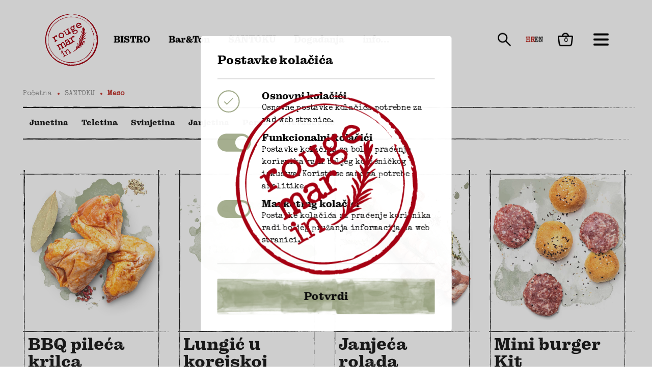

--- FILE ---
content_type: text/html; charset=utf-8
request_url: https://www.rougemarin.hr/santoku/meso
body_size: 16569
content:
<!doctype html><html lang="en"><head><meta charset="UTF-8"/><meta name="viewport" content="width=device-width,initial-scale=1"/><meta http-equiv="X-UA-Compatible" content="ie=edge"/><link rel="apple-touch-icon" sizes="180x180" href="/assets/favicon/apple-touch-icon.png"/><link rel="icon" type="image/png" sizes="32x32" href="/assets/favicon/favicon-32x32.png"/><link rel="icon" type="image/png" sizes="16x16" href="/assets/favicon/favicon-16x16.png"/><link rel="manifest" href="/assets/favicon/site.webmanifest"/><link rel="shortcut icon" href="/assets/favicon/favicon.ico"/><meta name="msapplication-TileColor" content="#b91d47"/><meta name="msapplication-config" content="/assets/favicon/browserconfig.xml"/><meta name="theme-color" content="#ffffff"/><title data-react-helmet="true">Rougemarin | Meso</title>
        <meta data-react-helmet="true" name="geo.region" content="HR-01"/><meta data-react-helmet="true" name="geo.placename" content="Zagreb"/><meta data-react-helmet="true" name="geo.position" content="45.813177;15.977048"/><meta data-react-helmet="true" name="ICBM" content="45.813177, 15.977048"/><meta data-react-helmet="true" name="google-site-verification" content="RvE3_KP1y9aCbJtKY3kg_X2Da1ceDpqz_PYfPCGPQDA"/><meta data-react-helmet="true" name="title" content="Rougemarin | Meso"/><meta data-react-helmet="true" property="og:title" content="Rougemarin | Meso"/><meta data-react-helmet="true" property="og:type" content="website"/><meta data-react-helmet="true" property="og:url" content="https://www.rougemarin.hr/hr/santoku/meso"/><meta data-react-helmet="true" property="og:image" content="https://www.rougemarin.hr/assets/logo.png"/><meta data-react-helmet="true" property="og:description" content=""/><meta data-react-helmet="true" name="description" content=""/><meta data-react-helmet="true" name="keywords" content/>
        <link data-react-helmet="true" rel="canonical" href="https://www.rougemarin.hr"/>
        <link data-chunk="main" rel="stylesheet" href="/static/css/styles-ac18d626d236788216d7.css">
        <script data-react-helmet="true" type="application/ld+json">
                        {
                            "@context": "https://schema.org",
                            "@type": "Organization",
                            "url": "https://www.rougemarin.hr/",
                            "name": "Rougemargin",
                            "contactPoint": {
                                "@type": "ContactPoint",
                                "telephone": "+385 1 6187 776 ",
                                "contactType": "Customer service"
                            }
                        }
                    </script>
        <link data-parent-chunk="main" rel="prefetch" as="style" href="/static/css/styles-ac18d626d236788216d7.css">
<link data-chunk="main" rel="preload" as="style" href="/static/css/styles-ac18d626d236788216d7.css">
<link data-chunk="main" rel="preload" as="script" href="/static/js/runtime-d5c980aca8284271ae31.js">
<link data-chunk="main" rel="preload" as="script" href="/static/js/styles-ca8d3486044ec407620d.js">
<link data-chunk="main" rel="preload" as="script" href="/static/js/vendors-0f9813fddd6828dbcbae.js">
<link data-chunk="main" rel="preload" as="script" href="/static/js/main-42154bd9e9accf3ce26f.js">
<link data-chunk="productsList-ProductsList" rel="preload" as="script" href="/static/js/productsList-ProductsList-8d61df440239affff545.js">
<link data-parent-chunk="main" rel="prefetch" as="script" href="/static/js/styles-ca8d3486044ec407620d.js">
<link data-parent-chunk="main" rel="prefetch" as="script" href="/static/js/blogsLanding-BlogsLanding-0c69625614163cf09c15.js">
<link data-parent-chunk="main" rel="prefetch" as="script" href="/static/js/defaultArticle-defaultArticle-4f2116716fa6c3498a08.js">
<link data-parent-chunk="main" rel="prefetch" as="script" href="/static/js/productDetails-productDetails-1cec04502f4f51e2b157.js">
<link data-parent-chunk="main" rel="prefetch" as="script" href="/static/js/productsList-ProductsList-8d61df440239affff545.js">
<link data-parent-chunk="main" rel="prefetch" as="script" href="/static/js/homePage-HomePage-d91303625d848e18cb31.js">
<link data-parent-chunk="main" rel="prefetch" as="script" href="/static/js/customLanding-CustomLanding-3c50044f28399122d771.js">
<link data-parent-chunk="main" rel="prefetch" as="script" href="/static/js/bistroLanding-BistroLanding-24ea9259f2abbda95c9f.js">
<link data-parent-chunk="main" rel="prefetch" as="script" href="/static/js/checkout-Checkout-bf2335dfd07f98e3aec5.js">
<link data-parent-chunk="main" rel="prefetch" as="script" href="/static/js/checkoutSuccess-CheckoutSuccess-61ae979691c14cac6116.js">
<link data-parent-chunk="main" rel="prefetch" as="script" href="/static/js/defaultPage-defaultPage-d07ab6fdade039b38cc2.js">
<link data-parent-chunk="main" rel="prefetch" as="script" href="/static/js/domaLanding-DomaLanding-3516fd6b36d1a4495233.js">
<link data-parent-chunk="main" rel="prefetch" as="script" href="/static/js/listAllArticles-ListAllArticles-917c74576399ad77aa5b.js">
<link data-parent-chunk="main" rel="prefetch" as="script" href="/static/js/noPage-NoPage-89c233dbe171a767a9f4.js">
<link data-parent-chunk="main" rel="prefetch" as="script" href="/static/js/santokuLanding-SantokuLanding-a8bf859b5c523e455475.js">
<link data-parent-chunk="main" rel="prefetch" as="script" href="/static/js/withSideMenu-withSideMenu-0d5f59591a6afc7093c7.js">
        </head><body><div id="root"><div class="wrapper " mode="production"><div class="header-dummy"></div><div class="header" style="opacity:0;transform:translateY(-30px) translateZ(0)"><div class="container"><div class="logo"><a href="/"><img src="/assets/logo.svg"/></a></div><div class="logo-scroll"><a href="/"><img src="/assets/logo-v.svg"/></a></div><div class="nav"><ul class="menu"><li class="  "><a href="/hr/bistro">BISTRO</a></li><li class="  "><a href="/hr/barton">Bar&amp;Ton</a></li><li class="  "><a href="/hr/santoku"><div class="box"><svg class="icon icon-angle-right"><use xlink:href="/assets/icons-51dbed4d39b00b37d3dc8fed7da698b3.svg#icon-angle-right"></use></svg></div>SANTOKU</a><ul><li class="  "><a href="/hr/santoku/meso"><div class="box"><svg class="icon icon-angle-right"><use xlink:href="/assets/icons-51dbed4d39b00b37d3dc8fed7da698b3.svg#icon-angle-right"></use></svg></div>Meso</a><ul><li class="  "><a href="/hr/santoku/meso/junetina"><div class="box"><svg class="icon icon-angle-right"><use xlink:href="/assets/icons-51dbed4d39b00b37d3dc8fed7da698b3.svg#icon-angle-right"></use></svg></div>Junetina</a><ul><li class="  "><a href="/hr/santoku/meso/junetina/juneci-odresci">Juneći odresci</a></li><li class="  "><a href="/hr/santoku/meso/junetina/odlezana-junetina">Odležana junetina</a></li></ul></li><li class="  "><a href="/hr/santoku/meso/teletina">Teletina</a></li><li class="  "><a href="/hr/santoku/meso/svinjetina">Svinjetina</a></li><li class="  "><a href="/hr/santoku/meso/janjetina">Janjetina</a></li><li class="  "><a href="/hr/santoku/meso/perad">Perad</a></li><li class="  "><a href="/hr/santoku/meso/preradevine">Prerađevine</a></li></ul></li><li class="  "><a href="/hr/santoku/pekarski-proizvodi">Pekarski proizvodi</a></li></ul></li><li class="  "><a href="/hr/dogadanja">Događanja</a></li><li class="  "><a href="/hr/kontakt">info...</a></li></ul></div><div class="search-icon"><svg class="icon search"><use xlink:href="/assets/icons-51dbed4d39b00b37d3dc8fed7da698b3.svg#search"></use></svg></div><div class="language-selector"><div class="selected-container"></div><div class="dropdown"><a href="/hr/santoku/meso"><div class="item selected"><span class="link">hr</span></div></a><a href="/en/-en-5f8827ca2a8cc/-en-5fa29207857a8"><div class="item "><span class="link">en</span></div></a></div></div><div class="basket-icon"><svg class="icon basket"><use xlink:href="/assets/icons-51dbed4d39b00b37d3dc8fed7da698b3.svg#basket"></use></svg><span></span></div><div class="hamburger-con"><div class="hamburger "><div></div><div></div><div></div></div></div></div></div><main class="bottom-wrap"><div style="opacity:0"><div class="products-list page"><div class="container"><div class="sticky-subheader"><ol itemType="https://schema.org/BreadcrumbList" itemscope="" class="breadcrumbs "><li itemProp="itemListElement" itemscope="" itemType="https://schema.org/ListItem"><a itemProp="item" href="/hr/"><span itemProp="name">Početna</span></a><meta itemProp="position" content="1"/></li><li itemProp="itemListElement" itemscope="" itemType="https://schema.org/ListItem"><a itemProp="item" href="/hr/santoku"><span itemProp="name">SANTOKU</span></a><meta itemProp="position" content="2"/></li><li itemProp="itemListElement" itemscope="" itemType="https://schema.org/ListItem"><a itemProp="item" href="/hr/santoku/meso"><span itemProp="name">Meso</span></a><meta itemProp="position" content="3"/></li></ol><div class="top-menu b-t b-b "><ul class="t-menu"><li class="  "><a href="/hr/santoku/meso/junetina">Junetina</a><ul><li class="  "><a href="/hr/santoku/meso/junetina/juneci-odresci">Juneći odresci</a></li><li class="  "><a href="/hr/santoku/meso/junetina/odlezana-junetina">Odležana junetina</a></li></ul></li><li class="  "><a href="/hr/santoku/meso/teletina">Teletina</a></li><li class="  "><a href="/hr/santoku/meso/svinjetina">Svinjetina</a></li><li class="  "><a href="/hr/santoku/meso/janjetina">Janjetina</a></li><li class="  "><a href="/hr/santoku/meso/perad">Perad</a></li><li class="  "><a href="/hr/santoku/meso/preradevine">Prerađevine</a></li></ul></div></div><section class="cards"><div class="food-card-one "><div class="card" style="transform:rotateY(0deg) rotateX(0deg)"><div class="border"></div><div class="border-2"></div><a href="/hr/santoku/meso/perad/bbq-pileca-krilca"><div class="img"><img class="splash" src="https://www.rougemarin.hr/media/25/large_147d6031-ed6e-4cc4-a9f7-c84b43836f10.jpg" alt="Background"/><img class="image" src="https://www.rougemarin.hr/media/25/medium_5e7b5444-18ba-49ec-b7ce-7e3d78cb6060.png" alt="BBQ pileća krilca"/></div></a><div class="details"><a href="/hr/santoku/meso/perad/bbq-pileca-krilca"><div class="title b-t">BBQ pileća krilca</div></a><span class="border-single"></span><div class="cta b-t"><div class="kat-holder b-r"><a href="/hr/santoku/meso/perad"><div class="kat b-b">Perad</div></a><a href="/hr/santoku/meso/perad/bbq-pileca-krilca"><button>Detaljnije</button></a></div><div class="price" data-kn=" ">8<span>70<!-- -->€</span></div></div></div></div></div><div class="food-card-one "><div class="card" style="transform:rotateY(0deg) rotateX(0deg)"><div class="border"></div><div class="border-2"></div><a href="/hr/santoku/meso/svinjetina/lungic-u-korejskoj-marinadi"><div class="img"><img class="splash" src="https://www.rougemarin.hr/assets/splash-1.png" alt="Background"/><div class="no-image">Slikica uskoro...</div></div></a><div class="details"><a href="/hr/santoku/meso/svinjetina/lungic-u-korejskoj-marinadi"><div class="title b-t">Lungić u korejskoj marinadi</div></a><span class="border-single"></span><div class="cta b-t"><div class="kat-holder b-r"><a href="/hr/santoku/meso/svinjetina"><div class="kat b-b">Svinjetina</div></a><a href="/hr/santoku/meso/svinjetina/lungic-u-korejskoj-marinadi"><button>Detaljnije</button></a></div><div class="price" data-kn=" ">22<span>00<!-- -->€</span></div></div></div></div></div><div class="food-card-one "><div class="card" style="transform:rotateY(0deg) rotateX(0deg)"><div class="border"></div><div class="border-2"></div><a href="/hr/santoku/meso/janjetina/janjeca-rolada"><div class="img"><img class="splash" src="https://www.rougemarin.hr/media/25/large_98e33397-31bd-491c-95e0-aa1aa987f4a1.jpg" alt="Background"/><img class="image" src="https://www.rougemarin.hr/media/25/medium_04aa0462-dee5-4a58-9bda-12f6dc2e9262.png" alt="Janjeća rolada"/></div></a><div class="details"><a href="/hr/santoku/meso/janjetina/janjeca-rolada"><div class="title b-t">Janjeća rolada</div></a><span class="border-single"></span><div class="cta b-t"><div class="kat-holder b-r"><a href="/hr/santoku/meso/janjetina"><div class="kat b-b">Janjetina</div></a><a href="/hr/santoku/meso/janjetina/janjeca-rolada"><button>Detaljnije</button></a></div><div class="price" data-kn=" ">29<span>80<!-- -->€</span></div></div></div></div></div><div class="food-card-one "><div class="card" style="transform:rotateY(0deg) rotateX(0deg)"><div class="border"></div><div class="border-2"></div><a href="/hr/santoku/meso/preradevine/mini-burger-kit"><div class="img"><img class="splash" src="https://www.rougemarin.hr/media/25/large_246a8d73-5f8c-40b5-90c5-a6f91a229562.jpg" alt="Background"/><img class="image" src="https://www.rougemarin.hr/media/25/medium_b3ad67bd-c655-413e-bebb-e1135776b371.png" alt="Mini burger Kit"/></div></a><div class="details"><a href="/hr/santoku/meso/preradevine/mini-burger-kit"><div class="title b-t">Mini burger Kit</div></a><span class="border-single"></span><div class="cta b-t"><div class="kat-holder b-r"><a href="/hr/santoku/meso/preradevine"><div class="kat b-b">Prerađevine</div></a><a href="/hr/santoku/meso/preradevine/mini-burger-kit"><button>Detaljnije</button></a></div><div class="price" data-kn=" ">9<span>30<!-- -->€</span></div></div></div></div></div><div class="food-card-one "><div class="card" style="transform:rotateY(0deg) rotateX(0deg)"><div class="border"></div><div class="border-2"></div><a href="/hr/santoku/meso/junetina/juneci-odresci/beefsteak"><div class="img"><img class="splash" src="https://www.rougemarin.hr/media/25/large_dcd29dc8-14c2-4f67-87ef-fe91188d21e7.jpg" alt="Background"/><img class="image" src="https://www.rougemarin.hr/media/25/medium_975f17ff-8ea4-4434-a909-5f244323555d.png" alt="Beefsteak"/></div></a><div class="details"><a href="/hr/santoku/meso/junetina/juneci-odresci/beefsteak"><div class="title b-t">Beefsteak</div></a><span class="border-single"></span><div class="cta b-t"><div class="kat-holder b-r"><a href="/hr/santoku/meso/junetina/juneci-odresci"><div class="kat b-b">Juneći odresci</div></a><a href="/hr/santoku/meso/junetina/juneci-odresci/beefsteak"><button>Detaljnije</button></a></div><div class="price" data-kn=" ">43<span>90<!-- -->€</span></div></div></div></div></div><div class="food-card-one "><div class="card" style="transform:rotateY(0deg) rotateX(0deg)"><div class="border"></div><div class="border-2"></div><a href="/hr/santoku/meso/junetina/juneci-odresci/rib-eye-steak"><div class="img"><img class="splash" src="https://www.rougemarin.hr/media/25/large_814434d8-abba-4731-ae56-402e6f77046b.jpg" alt="Background"/><img class="image" src="https://www.rougemarin.hr/media/25/medium_e6d5d584-396b-4c82-a9be-6341421e50a4.png" alt="Rib Eye steak"/></div></a><div class="details"><a href="/hr/santoku/meso/junetina/juneci-odresci/rib-eye-steak"><div class="title b-t">Rib Eye steak</div></a><span class="border-single"></span><div class="cta b-t"><div class="kat-holder b-r"><a href="/hr/santoku/meso/junetina/juneci-odresci"><div class="kat b-b">Juneći odresci</div></a><a href="/hr/santoku/meso/junetina/juneci-odresci/rib-eye-steak"><button>Detaljnije</button></a></div><div class="price" data-kn=" ">38<span>50<!-- -->€</span></div></div></div></div></div><div class="food-card-one "><div class="card" style="transform:rotateY(0deg) rotateX(0deg)"><div class="border"></div><div class="border-2"></div><a href="/hr/santoku/meso/junetina/juneci-odresci/ramsteak"><div class="img"><img class="splash" src="https://www.rougemarin.hr/media/25/large_e8fe7d52-1f4b-440b-83be-999ffaa31cab.jpg" alt="Background"/><img class="image" src="https://www.rougemarin.hr/media/25/medium_8e5675f0-4392-433b-b68b-543544dafa29.png" alt="Ramsteak"/></div></a><div class="details"><a href="/hr/santoku/meso/junetina/juneci-odresci/ramsteak"><div class="title b-t">Ramsteak</div></a><span class="border-single"></span><div class="cta b-t"><div class="kat-holder b-r"><a href="/hr/santoku/meso/junetina/juneci-odresci"><div class="kat b-b">Juneći odresci</div></a><a href="/hr/santoku/meso/junetina/juneci-odresci/ramsteak"><button>Detaljnije</button></a></div><div class="price" data-kn=" ">23<span>90<!-- -->€</span></div></div></div></div></div><div class="food-card-one "><div class="card" style="transform:rotateY(0deg) rotateX(0deg)"><div class="border"></div><div class="border-2"></div><a href="/hr/santoku/meso/junetina/odlezana-junetina/odlezani-prime-rib"><div class="img"><img class="splash" src="https://www.rougemarin.hr/assets/splash-1.png" alt="Background"/><div class="no-image">Slikica uskoro...</div></div></a><div class="details"><a href="/hr/santoku/meso/junetina/odlezana-junetina/odlezani-prime-rib"><div class="title b-t">Odležani Prime Rib</div></a><span class="border-single"></span><div class="cta b-t"><div class="kat-holder b-r"><a href="/hr/santoku/meso/junetina/odlezana-junetina"><div class="kat b-b">Odležana junetina</div></a><a href="/hr/santoku/meso/junetina/odlezana-junetina/odlezani-prime-rib"><button>Detaljnije</button></a></div><div class="price" data-kn=" ">35<span>90<!-- -->€</span></div></div></div></div></div><div class="food-card-one "><div class="card" style="transform:rotateY(0deg) rotateX(0deg)"><div class="border"></div><div class="border-2"></div><a href="/hr/santoku/meso/preradevine/juneca-pljeskavica-s-rajcicama"><div class="img"><img class="splash" src="https://www.rougemarin.hr/media/25/large_05309530-81d1-4008-933f-52f20a2bd488.jpg" alt="Background"/><img class="image" src="https://www.rougemarin.hr/media/25/medium_66d6fb7e-4fdf-47ae-9849-12b64752eff4.png" alt="Juneća pljeskavica s rajčicama"/></div></a><div class="details"><a href="/hr/santoku/meso/preradevine/juneca-pljeskavica-s-rajcicama"><div class="title b-t">Juneća pljeskavica s rajčicama</div></a><span class="border-single"></span><div class="cta b-t"><div class="kat-holder b-r"><a href="/hr/santoku/meso/preradevine"><div class="kat b-b">Prerađevine</div></a><a href="/hr/santoku/meso/preradevine/juneca-pljeskavica-s-rajcicama"><button>Detaljnije</button></a></div><div class="price" data-kn=" ">14<span>00<!-- -->€</span></div></div></div></div></div><div class="food-card-one "><div class="card" style="transform:rotateY(0deg) rotateX(0deg)"><div class="border"></div><div class="border-2"></div><a href="/hr/santoku/meso/preradevine/juneca-pljeskavica"><div class="img"><img class="splash" src="https://www.rougemarin.hr/media/25/large_b34e4960-176d-4dab-9989-b66d1f98960b.jpg" alt="Background"/><img class="image" src="https://www.rougemarin.hr/media/25/medium_30031bba-293c-4904-844c-ae14641faf45.png" alt="Juneća pljeskavica"/></div></a><div class="details"><a href="/hr/santoku/meso/preradevine/juneca-pljeskavica"><div class="title b-t">Juneća pljeskavica</div></a><span class="border-single"></span><div class="cta b-t"><div class="kat-holder b-r"><a href="/hr/santoku/meso/preradevine"><div class="kat b-b">Prerađevine</div></a><a href="/hr/santoku/meso/preradevine/juneca-pljeskavica"><button>Detaljnije</button></a></div><div class="price" data-kn=" ">12<span>00<!-- -->€</span></div></div></div></div></div><div class="food-card-one "><div class="card" style="transform:rotateY(0deg) rotateX(0deg)"><div class="border"></div><div class="border-2"></div><a href="/hr/santoku/meso/svinjetina/porchetta"><div class="img"><img class="splash" src="https://www.rougemarin.hr/media/25/large_2dd2a411-384d-4c0e-9ac4-327a18f46300.jpg" alt="Background"/><img class="image" src="https://www.rougemarin.hr/media/25/medium_ecd04509-1305-4def-8453-595fc662dd02.png" alt="Porchetta"/></div></a><div class="details"><a href="/hr/santoku/meso/svinjetina/porchetta"><div class="title b-t">Porchetta</div></a><span class="border-single"></span><div class="cta b-t"><div class="kat-holder b-r"><a href="/hr/santoku/meso/svinjetina"><div class="kat b-b">Svinjetina</div></a><a href="/hr/santoku/meso/svinjetina/porchetta"><button>Detaljnije</button></a></div><div class="price" data-kn=" ">19<span>20<!-- -->€</span></div></div></div></div></div><div class="food-card-one "><div class="card" style="transform:rotateY(0deg) rotateX(0deg)"><div class="border"></div><div class="border-2"></div><a href="/hr/santoku/meso/svinjetina/raznjic-lungic-s-lardom"><div class="img"><img class="splash" src="https://www.rougemarin.hr/media/25/large_c17548b5-4644-46b0-a868-c0b0e076ec11.jpg" alt="Background"/><img class="image" src="https://www.rougemarin.hr/media/25/medium_033d9442-6479-496a-be83-ff88297c83cc.png" alt="Ražnjić lungić s lardom"/></div></a><div class="details"><a href="/hr/santoku/meso/svinjetina/raznjic-lungic-s-lardom"><div class="title b-t">Ražnjić lungić s lardom</div></a><span class="border-single"></span><div class="cta b-t"><div class="kat-holder b-r"><a href="/hr/santoku/meso/svinjetina"><div class="kat b-b">Svinjetina</div></a><a href="/hr/santoku/meso/svinjetina/raznjic-lungic-s-lardom"><button>Detaljnije</button></a></div><div class="price" data-kn=" ">22<span>00<!-- -->€</span></div></div></div></div></div><div class="food-card-one "><div class="card" style="transform:rotateY(0deg) rotateX(0deg)"><div class="border"></div><div class="border-2"></div><a href="/hr/santoku/meso/svinjetina/vratina-u-korejskoj-marinadi"><div class="img"><img class="splash" src="https://www.rougemarin.hr/media/25/large_bf2f2c8e-33e5-4c62-8a24-5a1b93acd85a.jpg" alt="Background"/><img class="image" src="https://www.rougemarin.hr/media/25/medium_6ea45894-8920-4989-8fb5-95fee3c127e1.png" alt="Vratina u korejskoj marinadi"/></div></a><div class="details"><a href="/hr/santoku/meso/svinjetina/vratina-u-korejskoj-marinadi"><div class="title b-t">Vratina u korejskoj marinadi</div></a><span class="border-single"></span><div class="cta b-t"><div class="kat-holder b-r"><a href="/hr/santoku/meso/svinjetina"><div class="kat b-b">Svinjetina</div></a><a href="/hr/santoku/meso/svinjetina/vratina-u-korejskoj-marinadi"><button>Detaljnije</button></a></div><div class="price" data-kn=" ">13<span>10<!-- -->€</span></div></div></div></div></div><div class="food-card-one "><div class="card" style="transform:rotateY(0deg) rotateX(0deg)"><div class="border"></div><div class="border-2"></div><a href="/hr/santoku/meso/janjetina/janjeci-kotlet"><div class="img"><img class="splash" src="https://www.rougemarin.hr/media/25/large_f1b58d4e-95c9-41c0-884a-708c25354bd9.jpg" alt="Background"/><img class="image" src="https://www.rougemarin.hr/media/25/medium_7f4e7ab2-19c8-4227-96d2-368ee0567cae.png" alt="Janjeći kotlet"/></div></a><div class="details"><a href="/hr/santoku/meso/janjetina/janjeci-kotlet"><div class="title b-t">Janjeći kotlet</div></a><span class="border-single"></span><div class="cta b-t"><div class="kat-holder b-r"><a href="/hr/santoku/meso/janjetina"><div class="kat b-b">Janjetina</div></a><a href="/hr/santoku/meso/janjetina/janjeci-kotlet"><button>Detaljnije</button></a></div><div class="price" data-kn=" ">43<span>90<!-- -->€</span></div></div></div></div></div><div class="food-card-one "><div class="card" style="transform:rotateY(0deg) rotateX(0deg)"><div class="border"></div><div class="border-2"></div><a href="/hr/santoku/meso/janjetina/janjeca-rebra"><div class="img"><img class="splash" src="https://www.rougemarin.hr/assets/splash-1.png" alt="Background"/><div class="no-image">Slikica uskoro...</div></div></a><div class="details"><a href="/hr/santoku/meso/janjetina/janjeca-rebra"><div class="title b-t">Janjeća rebra</div></a><span class="border-single"></span><div class="cta b-t"><div class="kat-holder b-r"><a href="/hr/santoku/meso/janjetina"><div class="kat b-b">Janjetina</div></a><a href="/hr/santoku/meso/janjetina/janjeca-rebra"><button>Detaljnije</button></a></div><div class="price" data-kn=" ">19<span>80<!-- -->€</span></div></div></div></div></div><div class="food-card-one "><div class="card" style="transform:rotateY(0deg) rotateX(0deg)"><div class="border"></div><div class="border-2"></div><a href="/hr/santoku/meso/perad/yakitori-pileci-raznjici"><div class="img"><img class="splash" src="https://www.rougemarin.hr/media/25/large_0244f74a-605e-4f62-981d-4939397d49dc.jpg" alt="Background"/><img class="image" src="https://www.rougemarin.hr/media/25/medium_8b9ded69-65d6-4946-a22d-9cbb02028b88.png" alt="Yakitori pileći ražnjići"/></div></a><div class="details"><a href="/hr/santoku/meso/perad/yakitori-pileci-raznjici"><div class="title b-t">Yakitori pileći ražnjići</div></a><span class="border-single"></span><div class="cta b-t"><div class="kat-holder b-r"><a href="/hr/santoku/meso/perad"><div class="kat b-b">Perad</div></a><a href="/hr/santoku/meso/perad/yakitori-pileci-raznjici"><button>Detaljnije</button></a></div><div class="price" data-kn=" ">13<span>10<!-- -->€</span></div></div></div></div></div><div class="food-card-one "><div class="card" style="transform:rotateY(0deg) rotateX(0deg)"><div class="border"></div><div class="border-2"></div><a href="/hr/santoku/meso/perad/otkosteno-pola-pileta"><div class="img"><img class="splash" src="https://www.rougemarin.hr/media/25/large_8ab54751-6745-4f41-8696-a34de3811c78.jpg" alt="Background"/><img class="image" src="https://www.rougemarin.hr/media/25/medium_26f59884-0d6a-4b57-a703-8db05af670e4.png" alt="Otkošteno pola pileta"/></div></a><div class="details"><a href="/hr/santoku/meso/perad/otkosteno-pola-pileta"><div class="title b-t">Otkošteno pola pileta</div></a><span class="border-single"></span><div class="cta b-t"><div class="kat-holder b-r"><a href="/hr/santoku/meso/perad"><div class="kat b-b">Perad</div></a><a href="/hr/santoku/meso/perad/otkosteno-pola-pileta"><button>Detaljnije</button></a></div><div class="price" data-kn=" ">13<span>10<!-- -->€</span></div></div></div></div></div><div class="food-card-one "><div class="card" style="transform:rotateY(0deg) rotateX(0deg)"><div class="border"></div><div class="border-2"></div><a href="/hr/santoku/meso/teletina/teleca-prsa-flam"><div class="img"><img class="splash" src="https://www.rougemarin.hr/assets/splash-1.png" alt="Background"/><div class="no-image">Slikica uskoro...</div></div></a><div class="details"><a href="/hr/santoku/meso/teletina/teleca-prsa-flam"><div class="title b-t">Teleća prsa</div></a><span class="border-single"></span><div class="cta b-t"><div class="kat-holder b-r"><a href="/hr/santoku/meso/teletina"><div class="kat b-b">Teletina</div></a><a href="/hr/santoku/meso/teletina/teleca-prsa-flam"><button>Detaljnije</button></a></div><div class="price" data-kn=" ">26<span>90<!-- -->€</span></div></div></div></div></div><div class="food-card-one "><div class="card" style="transform:rotateY(0deg) rotateX(0deg)"><div class="border"></div><div class="border-2"></div><a href="/hr/santoku/meso/teletina/teleca-rolada"><div class="img"><img class="splash" src="https://www.rougemarin.hr/assets/splash-1.png" alt="Background"/><div class="no-image">Slikica uskoro...</div></div></a><div class="details"><a href="/hr/santoku/meso/teletina/teleca-rolada"><div class="title b-t">Teleća rolada</div></a><span class="border-single"></span><div class="cta b-t"><div class="kat-holder b-r"><a href="/hr/santoku/meso/teletina"><div class="kat b-b">Teletina</div></a><a href="/hr/santoku/meso/teletina/teleca-rolada"><button>Detaljnije</button></a></div><div class="price" data-kn=" ">26<span>90<!-- -->€</span></div></div></div></div></div><div class="food-card-one "><div class="card" style="transform:rotateY(0deg) rotateX(0deg)"><div class="border"></div><div class="border-2"></div><a href="/hr/santoku/meso/preradevine/teleca-hrenovka"><div class="img"><img class="splash" src="https://www.rougemarin.hr/media/25/large_3fc4ef8b-209b-4126-bc74-cd36c7baa8b8.jpg" alt="Background"/><img class="image" src="https://www.rougemarin.hr/media/25/medium_f78e5909-15ff-4269-9026-fe7782cc332e.png" alt="Teleća hrenovka"/></div></a><div class="details"><a href="/hr/santoku/meso/preradevine/teleca-hrenovka"><div class="title b-t">Teleća hrenovka</div></a><span class="border-single"></span><div class="cta b-t"><div class="kat-holder b-r"><a href="/hr/santoku/meso/preradevine"><div class="kat b-b">Prerađevine</div></a><a href="/hr/santoku/meso/preradevine/teleca-hrenovka"><button>Detaljnije</button></a></div><div class="price" data-kn=" ">13<span>10<!-- -->€</span></div></div></div></div></div><div class="food-card-one "><div class="card" style="transform:rotateY(0deg) rotateX(0deg)"><div class="border"></div><div class="border-2"></div><a href="/hr/santoku/meso/preradevine/chorizo-kobasica"><div class="img"><img class="splash" src="https://www.rougemarin.hr/media/25/large_5fb2bb17-17df-4809-b78c-8cc284f998af.jpg" alt="Background"/><img class="image" src="https://www.rougemarin.hr/media/25/medium_093d6a55-c04d-45f9-9d98-cc1c0681623e.png" alt="Chorizo kobasica"/></div></a><div class="details"><a href="/hr/santoku/meso/preradevine/chorizo-kobasica"><div class="title b-t">Chorizo kobasica</div></a><span class="border-single"></span><div class="cta b-t"><div class="kat-holder b-r"><a href="/hr/santoku/meso/preradevine"><div class="kat b-b">Prerađevine</div></a><a href="/hr/santoku/meso/preradevine/chorizo-kobasica"><button>Detaljnije</button></a></div><div class="price" data-kn=" ">17<span>30<!-- -->€</span></div></div></div></div></div></section></div></div></div></main><footer class="footer-container"><div class="container"><div class="b-t"></div><div class="footer-nav horizontal"><ul><li><a href="/hr/dogadanja">Događanja</a></li><li><a href="/hr/uvjeti-koristenja-i-pravila-privatnosti">Uvjeti korištenja i pravila privatnosti</a></li></ul><div class="footer-logo"><img src="/assets/hamag_bicro.jpg"/><img src="/assets/esif.jpg"/><div><img src="/assets/next-generation-EU.png"/><div class="text">Financira Europska unija – NextGenerationEU</div></div></div></div></div><div class="container"></div><div class="copy"><div class="container"><div class="legal">COPYRIGHT ROUGEMARIN 2023.</div><div class="cookieSettings"><div class="postavke">Postavke kolačića</div></div></div></div></footer></div><div class="jump-to-top hidden"><div class="container"><div class="jump-button"><svg class="icon icon-angle-up"><use xlink:href="/assets/icons-51dbed4d39b00b37d3dc8fed7da698b3.svg#icon-angle-up"></use></svg></div></div></div><div class="main-loader-container"><div class="loader"><img src="/assets/logo.svg"/></div></div></div><script id="INITIAL_STATE">window.INITIAL_STATE = {"globals":{"settings":{"headerNav":[{"id_pages":781,"is_dropdown":0,"link":"\u002Fhr\u002Fbistro","hreflink":"","name":"BISTRO","clickable":1,"class_name":"","nodes":[]},{"id_pages":932,"is_dropdown":0,"link":"\u002Fhr\u002Fbarton","hreflink":"","name":"Bar&Ton","clickable":1,"class_name":"","nodes":[]},{"id_pages":780,"is_dropdown":1,"link":"\u002Fhr\u002Fsantoku","hreflink":"","name":"SANTOKU","clickable":1,"class_name":"","nodes":[{"id_pages":803,"is_dropdown":1,"link":"\u002Fhr\u002Fsantoku\u002Fmeso","hreflink":"","name":"Meso","heading":"","class_name":"","clickable":1,"values":{"media":[]},"ima":12,"nodes":[{"id_pages":814,"is_dropdown":1,"link":"\u002Fhr\u002Fsantoku\u002Fmeso\u002Fjunetina","hreflink":"","name":"Junetina","heading":"","class_name":"","clickable":1,"values":{"media":[]},"ima":4,"nodes":[{"id_pages":815,"is_dropdown":1,"link":"\u002Fhr\u002Fsantoku\u002Fmeso\u002Fjunetina\u002Fjuneci-odresci","hreflink":"","name":"Juneći odresci","heading":"","class_name":"","clickable":1,"values":{"media":[]},"ima":0},{"id_pages":816,"is_dropdown":1,"link":"\u002Fhr\u002Fsantoku\u002Fmeso\u002Fjunetina\u002Fodlezana-junetina","hreflink":"","name":"Odležana junetina","heading":"","class_name":"","clickable":1,"values":{"media":[]},"ima":0}]},{"id_pages":820,"is_dropdown":1,"link":"\u002Fhr\u002Fsantoku\u002Fmeso\u002Fteletina","hreflink":"","name":"Teletina","heading":"","class_name":"","clickable":1,"values":{"media":[]},"ima":0},{"id_pages":817,"is_dropdown":1,"link":"\u002Fhr\u002Fsantoku\u002Fmeso\u002Fsvinjetina","hreflink":"","name":"Svinjetina","heading":"","class_name":"","clickable":1,"values":{"media":[]},"ima":0},{"id_pages":818,"is_dropdown":1,"link":"\u002Fhr\u002Fsantoku\u002Fmeso\u002Fjanjetina","hreflink":"","name":"Janjetina","heading":"","class_name":"","clickable":1,"values":{"media":[]},"ima":0},{"id_pages":819,"is_dropdown":1,"link":"\u002Fhr\u002Fsantoku\u002Fmeso\u002Fperad","hreflink":"","name":"Perad","heading":"","class_name":"","clickable":1,"values":{"media":[]},"ima":0},{"id_pages":812,"is_dropdown":1,"link":"\u002Fhr\u002Fsantoku\u002Fmeso\u002Fpreradevine","hreflink":"","name":"Prerađevine","heading":"","class_name":"","clickable":1,"values":{"media":[]},"ima":0}]},{"id_pages":813,"is_dropdown":1,"link":"\u002Fhr\u002Fsantoku\u002Fpekarski-proizvodi","hreflink":"","name":"Pekarski proizvodi","heading":"","class_name":"","clickable":1,"values":{"media":[]},"ima":0}]},{"id_pages":1253,"is_dropdown":0,"link":"\u002Fhr\u002Fdogadanja","hreflink":"","name":"Događanja","clickable":1,"class_name":"","nodes":[]},{"id_pages":917,"is_dropdown":0,"link":"\u002Fhr\u002Fkontakt","hreflink":"","name":"info...","clickable":1,"class_name":"","nodes":[]}],"footerNav":[{"id_pages":1253,"is_dropdown":0,"link":"\u002Fhr\u002Fdogadanja","hreflink":"","name":"Događanja","clickable":1,"class_name":"","nodes":[]},{"id_pages":916,"is_dropdown":1,"link":"\u002Fhr\u002Fuvjeti-koristenja-i-pravila-privatnosti","hreflink":"","name":"Uvjeti korištenja i pravila privatnosti","clickable":1,"class_name":"","nodes":[]}],"googleTrackingId":"G-YXGK3QBVKR","googleApiKey":"00","user":null,"lang":"hr","dictionary":{"cookies-agree":"Potvrdi","detaljnije":"Detaljnije","focacceria_ponuda":"Focacceria ponuda...","hvar_ponuda":"Hvar ponuda","jelsa_ponuda":"Jelsa ponuda","pitaj_nas":"Pitaj nas","rezerviraj_stol":"Rezerviraj stol","rezerviraj_stol_park":"Rezerviraj stol (20+ ljudi)","rougemarin_bistro_jelovnik":"rougemarin BISTRO jelovnik","rougemarin_city_jelovnik":"rougemarin CITY jelovnik","santoku_ponuda":"SANTOKU ponuda","socials":"Social","sto_trazite":"Upišite što tražite...","uz_proizvod_sugeriramo":"Uz proizvod sugeriramo..."},"title":"Rougemarin","description":"Rougemarin description","keywords":"Keywords for Rougemarin","reserve_link":"\u002Fhr\u002Frezerviraj","events":{"payment_method":[{"id_objects_types_components":2864,"id_objects_types":33,"id_objects_components":3,"id_objects_tabs":1,"name":"Način plaćanja","json_field_key":"nacin_placanja","available_values":[{"id":"","name":"Odaberi"},{"id":"kartica","name":"Kartica"},{"id":"transakcijski","name":"Transakcijski"},{"id":"avans","name":"Avans"},{"id":"gotovina","name":"Gotovina"}],"default_value":"","multi_lang":0,"is_required":null,"rbr":15,"rules":{"col":3}}]},"session_id":"d9ec3ef9-3779-4b68-92e9-8e72631a0318"},"isLoading":false,"showLogin":false,"showAddons":false,"showGlobalDialog":false,"user":{},"pageData":{"response":{"id_pages":803,"id_rod":780,"auth":0,"id_menu":0,"rbr":1,"name":"Meso","template_parameters":{},"lang":"hr","heading":"","content":"","function":"PagesController#listProducts","template":"listProducts","SEO_title":"","SEO_description":"","SEO_keywords":"","link":"\u002Fhr\u002Fsantoku\u002Fmeso","languages":[{"pagename":"Meso","link":"\u002Fhr\u002Fsantoku\u002Fmeso","hreflink":"","lang":"hr","name":"Hrvatski"},{"pagename":"Meat","link":"\u002Fen\u002F-en-5f8827ca2a8cc\u002F-en-5fa29207857a8","hreflink":"","lang":"en","name":"English"}],"media":[],"navigacija":[{"id_pages":814,"is_dropdown":1,"link":"\u002Fhr\u002Fsantoku\u002Fmeso\u002Fjunetina","hreflink":"","name":"Junetina","heading":"","class_name":"","clickable":1,"values":{"media":[]},"ima":4,"nodes":[{"id_pages":815,"is_dropdown":1,"link":"\u002Fhr\u002Fsantoku\u002Fmeso\u002Fjunetina\u002Fjuneci-odresci","hreflink":"","name":"Juneći odresci","heading":"","class_name":"","clickable":1,"values":{"media":[]},"ima":0},{"id_pages":816,"is_dropdown":1,"link":"\u002Fhr\u002Fsantoku\u002Fmeso\u002Fjunetina\u002Fodlezana-junetina","hreflink":"","name":"Odležana junetina","heading":"","class_name":"","clickable":1,"values":{"media":[]},"ima":0}]},{"id_pages":820,"is_dropdown":1,"link":"\u002Fhr\u002Fsantoku\u002Fmeso\u002Fteletina","hreflink":"","name":"Teletina","heading":"","class_name":"","clickable":1,"values":{"media":[]},"ima":0},{"id_pages":817,"is_dropdown":1,"link":"\u002Fhr\u002Fsantoku\u002Fmeso\u002Fsvinjetina","hreflink":"","name":"Svinjetina","heading":"","class_name":"","clickable":1,"values":{"media":[]},"ima":0},{"id_pages":818,"is_dropdown":1,"link":"\u002Fhr\u002Fsantoku\u002Fmeso\u002Fjanjetina","hreflink":"","name":"Janjetina","heading":"","class_name":"","clickable":1,"values":{"media":[]},"ima":0},{"id_pages":819,"is_dropdown":1,"link":"\u002Fhr\u002Fsantoku\u002Fmeso\u002Fperad","hreflink":"","name":"Perad","heading":"","class_name":"","clickable":1,"values":{"media":[]},"ima":0},{"id_pages":812,"is_dropdown":1,"link":"\u002Fhr\u002Fsantoku\u002Fmeso\u002Fpreradevine","hreflink":"","name":"Prerađevine","heading":"","class_name":"","clickable":1,"values":{"media":[]},"ima":0}],"breadcrumbs":[{"id_pages":1,"id_rod":0,"auth":0,"id_menu":1,"rbr":1,"name":"Početna","template_parameters":{},"lang":"hr","heading":"","content":"","function":"PagesController#index","template":"index","SEO_title":"","SEO_description":"","SEO_keywords":"","link":"\u002Fhr\u002F","languages":[{"pagename":"Početna","link":"\u002Fhr\u002F","hreflink":"","lang":"hr","name":"Hrvatski"},{"pagename":"Home","link":"\u002Fen\u002F","hreflink":"","lang":"en","name":"English"}],"media":[]},{"id_pages":780,"id_rod":0,"link":"\u002Fhr\u002Fsantoku","hreflink":"","name":"SANTOKU","clickable":1},{"id_pages":803,"id_rod":780,"name":"Meso","heading":"","lang":"hr","function":"PagesController#listProducts","template":"listProducts","link":"\u002Fhr\u002Fsantoku\u002Fmeso"}],"subCategories":[814,815,816,820,817,818,819,812],"products":{"data":[{"id_objects":1569,"id_objects_types":25,"name":"BBQ pileća krilca","link":"bbq-pileca-krilca","date_created":"17.01.2024 09:53:33","date_created_unformatted":"2024-01-17T08:53:33.000Z","heading":"Domaća pileća krilca marinirana u BBQ marinadi","pages_link":"\u002Fhr\u002Fsantoku\u002Fmeso\u002Fperad","mainCategoryName":"Perad","media":{"heading_image":{"media_path":"\u002Fmedia\u002F25","filename":"5e7b5444-18ba-49ec-b7ce-7e3d78cb6060.png","extension":"png"},"id_media":1353,"back":[{"id_media":1352,"id_objects_types":25,"foreign_id":1569,"filename":"147d6031-ed6e-4cc4-a9f7-c84b43836f10.jpg","display_name":"pileca_krilca_pozadina","media_versions":"[{\"filename\":\"original_147d6031-ed6e-4cc4-a9f7-c84b43836f10.jpg\",\"format\":\"jpg\",\"prefix\":\"original_\",\"name\":\"original\",\"edit\":false,\"properties\":{\"width\":1000,\"height\":1000,\"size\":139205,\"hsize\":\"135.94KB\"}},{\"filename\":\"edit_147d6031-ed6e-4cc4-a9f7-c84b43836f10.jpg\",\"format\":\"jpg\",\"prefix\":\"edit_\",\"name\":\"edit\",\"edit\":false,\"properties\":{\"width\":1000,\"height\":1000,\"size\":139205,\"hsize\":\"135.94KB\"}},{\"filename\":\"large_147d6031-ed6e-4cc4-a9f7-c84b43836f10.jpg\",\"format\":\"jpg\",\"prefix\":\"large_\",\"name\":\"large\",\"edit\":true,\"properties\":{\"width\":1000,\"height\":1000,\"size\":61875,\"hsize\":\"60.42KB\"}},{\"filename\":\"large_147d6031-ed6e-4cc4-a9f7-c84b43836f10.webp\",\"format\":\"webp\",\"prefix\":\"large_\",\"name\":\"large\",\"edit\":true,\"properties\":{\"width\":1000,\"height\":1000,\"size\":52550,\"hsize\":\"51.32KB\"}},{\"filename\":\"cms_147d6031-ed6e-4cc4-a9f7-c84b43836f10.jpg\",\"format\":\"jpg\",\"prefix\":\"cms_\",\"name\":\"cms\",\"edit\":false,\"properties\":{\"width\":300,\"height\":300,\"size\":13297,\"hsize\":\"12.99KB\"}},{\"filename\":\"cms_147d6031-ed6e-4cc4-a9f7-c84b43836f10.webp\",\"format\":\"webp\",\"prefix\":\"cms_\",\"name\":\"cms\",\"edit\":false,\"properties\":{\"width\":300,\"height\":300,\"size\":9250,\"hsize\":\"9.03KB\"}}]","data":{},"media_type":"IMAGE","media_path":"\u002Fmedia\u002F25","date_added":"17.01.2024"}]},"lang":"hr","published":1,"id_templates":126,"content":"\u003Cp\u003E\u003Cspan style=\"vertical-align: inherit;\"\u003E\u003Cspan style=\"vertical-align: inherit;\"\u003EPriprema: peći na grillu ili tavi.\u003C\u002Fspan\u003E\u003C\u002Fspan\u003E\u003C\u002Fp\u003E\n\u003Chr \u002F\u003E\n\u003Cp\u003E\u003Cspan style=\"vertical-align: inherit;\"\u003E\u003Cspan style=\"vertical-align: inherit;\"\u003ESastojci: piletina, crvena paprika, če&scaron;njak, kumin, sol, papar, sriracha, BBQ umak, sok od naranče\u003C\u002Fspan\u003E\u003C\u002Fspan\u003E\u003C\u002Fp\u003E\n\u003Chr \u002F\u003E\n\u003Cp\u003E\u003Cspan style=\"vertical-align: inherit;\"\u003E\u003Cspan style=\"vertical-align: inherit;\"\u003EČuvati na temperaturi: + 4&deg;C! \u003C\u002Fspan\u003E\u003Cspan style=\"vertical-align: inherit;\"\u003EPrije konzumacije proizvoda termički obraditi!\u003C\u002Fspan\u003E\u003C\u002Fspan\u003E\u003C\u002Fp\u003E\n\u003Chr \u002F\u003E\n\u003Cp\u003E\u003Cspan style=\"vertical-align: inherit;\"\u003E\u003Cspan style=\"vertical-align: inherit;\"\u003EZemlja podrijetla \u002F rođenja: Hrvatska \u003C\u002Fspan\u003E\u003C\u002Fspan\u003E\u003Cbr \u002F\u003E\u003Cspan style=\"vertical-align: inherit;\"\u003E\u003Cspan style=\"vertical-align: inherit;\"\u003EZemlja uzgoja \u002F tova: Hrvatska \u003C\u002Fspan\u003E\u003C\u002Fspan\u003E\u003Cbr \u002F\u003E\u003Cspan style=\"vertical-align: inherit;\"\u003E\u003Cspan style=\"vertical-align: inherit;\"\u003EZemlja klanja: Hrvatska \u003C\u002Fspan\u003E\u003C\u002Fspan\u003E\u003Cbr \u002F\u003E\u003Cspan style=\"vertical-align: inherit;\"\u003E\u003Cspan style=\"vertical-align: inherit;\"\u003EProizvođač: ROUGEMARIN doo, Folnegovićeva 10, Zagreb\u003C\u002Fspan\u003E\u003C\u002Fspan\u003E\u003C\u002Fp\u003E\n\u003Chr \u002F\u003E\n\u003Cp\u003E&nbsp;\u003C\u002Fp\u003E","override_link":0,"rbr":770,"price":{"EUR":{"netto":"7.70","tax":"13","brutto":"8.70"}}},{"id_objects":470,"id_objects_types":25,"name":"Lungić u korejskoj marinadi","link":"lungic-u-korejskoj-marinadi","date_created":"30.09.2021 11:46:29","date_created_unformatted":"2021-09-30T09:46:29.000Z","heading":"","pages_link":"\u002Fhr\u002Fsantoku\u002Fmeso\u002Fsvinjetina","mainCategoryName":"Svinjetina","media":{"heading_image":{"media_path":null,"filename":null,"extension":null},"id_media":null,"back":[]},"content":"\u003Cp\u003E\u003Cstrong\u003ESastojci: \u003C\u002Fstrong\u003Esvinjetina, če&scaron;njak, đumbir, \u003Cstrong\u003Esoja sos\u003C\u002Fstrong\u003E, \u003Cstrong\u003Esezam u zrnu\u003C\u002Fstrong\u003E, \u003Cstrong\u003Esezamovo ulje\u003C\u002Fstrong\u003E, smeđi &scaron;ećer, rižin ocat, kajenski papar\u003C\u002Fp\u003E\n\u003Cp\u003E______________________________________________________________________________________\u003C\u002Fp\u003E\n\u003Cp\u003EČuvati na temperaturi: +4&deg;C!\u003Cbr \u002F\u003EPrije konzumacije proizvod termički obraditi!\u003C\u002Fp\u003E\n\u003Chr \u002F\u003E\n\u003Cp\u003EZemlja podrijetla\u002Frođenja: Hrvatska\u003Cbr \u002F\u003EZemlja uzgoja\u002Ftova: Hrvatska\u003Cbr \u002F\u003EZemlja klanja: Hrvatska\u003Cbr \u002F\u003EProizvođač: FUOCO d.o.o., Folnegovićeva 10, Zagreb\u003C\u002Fp\u003E\n\u003Cp\u003E&nbsp;\u003C\u002Fp\u003E","published":1,"override_link":0,"lang":"hr","id_templates":126,"search_tags":"","main_user":1857,"sub_users":"","type":"1","phone":"","fax":"","email":"","web":"","external_link":"","facebook":"","instagram":"","seo_title":"","seo_description":"","seo_keywords":"","rbr":470,"price":{"EUR":{"netto":"19.47","tax":"13","brutto":"22.00"}}},{"id_objects":335,"id_objects_types":25,"name":"Janjeća rolada","link":"janjeca-rolada","date_created":"27.12.2020 08:45:25","date_created_unformatted":"2020-12-27T07:45:25.000Z","heading":"Domaća otkoštena, punjena i marinirana janjeća rolada sa začinima. Zarolana i spremna za pečenje. Veličine variraju od 1.8-2.5 kg, ako želite rezervirati svoj komad molimo nazovite nas na: 091-5093-191, radi konkretne informacije o krajnjoj cijeni po trenutačnoj ponudi u dućanu.","pages_link":"\u002Fhr\u002Fsantoku\u002Fmeso\u002Fjanjetina","mainCategoryName":"Janjetina","media":{"heading_image":{"media_path":"\u002Fmedia\u002F25","filename":"04aa0462-dee5-4a58-9bda-12f6dc2e9262.png","extension":"png"},"id_media":622,"back":[{"id_media":623,"id_objects_types":25,"foreign_id":335,"filename":"98e33397-31bd-491c-95e0-aa1aa987f4a1.jpg","display_name":"janjeca-rolada-b@e957c2b5-fe6f-4810-a26a-a9f92b8d07a8","media_versions":"[{\"filename\":\"original_98e33397-31bd-491c-95e0-aa1aa987f4a1.jpg\",\"format\":\"jpg\",\"prefix\":\"original_\",\"name\":\"original\",\"edit\":false,\"properties\":{\"width\":1000,\"height\":1000,\"size\":247268,\"hsize\":\"241.47KB\"}},{\"filename\":\"edit_98e33397-31bd-491c-95e0-aa1aa987f4a1.jpg\",\"format\":\"jpg\",\"prefix\":\"edit_\",\"name\":\"edit\",\"edit\":false,\"properties\":{\"width\":1000,\"height\":1000,\"size\":247268,\"hsize\":\"241.47KB\"}},{\"filename\":\"preview_98e33397-31bd-491c-95e0-aa1aa987f4a1.jpg\",\"format\":\"jpg\",\"prefix\":\"preview_\",\"name\":\"preview\",\"edit\":true,\"properties\":{\"width\":200,\"height\":200,\"size\":9761,\"hsize\":\"9.53KB\"}},{\"filename\":\"preview_98e33397-31bd-491c-95e0-aa1aa987f4a1.webp\",\"format\":\"webp\",\"prefix\":\"preview_\",\"name\":\"preview\",\"edit\":true,\"properties\":{\"width\":200,\"height\":200,\"size\":6326,\"hsize\":\"6.18KB\"}},{\"filename\":\"tb_98e33397-31bd-491c-95e0-aa1aa987f4a1.jpg\",\"format\":\"jpg\",\"prefix\":\"tb_\",\"name\":\"tb\",\"edit\":true,\"properties\":{\"width\":450,\"height\":450,\"size\":34717,\"hsize\":\"33.90KB\"}},{\"filename\":\"tb_98e33397-31bd-491c-95e0-aa1aa987f4a1.webp\",\"format\":\"webp\",\"prefix\":\"tb_\",\"name\":\"tb\",\"edit\":true,\"properties\":{\"width\":450,\"height\":450,\"size\":21120,\"hsize\":\"20.62KB\"}},{\"filename\":\"large_98e33397-31bd-491c-95e0-aa1aa987f4a1.jpg\",\"format\":\"jpg\",\"prefix\":\"large_\",\"name\":\"large\",\"edit\":true,\"properties\":{\"width\":1000,\"height\":1000,\"size\":93879,\"hsize\":\"91.68KB\"}},{\"filename\":\"large_98e33397-31bd-491c-95e0-aa1aa987f4a1.webp\",\"format\":\"webp\",\"prefix\":\"large_\",\"name\":\"large\",\"edit\":true,\"properties\":{\"width\":1000,\"height\":1000,\"size\":70222,\"hsize\":\"68.58KB\"}},{\"filename\":\"cms_98e33397-31bd-491c-95e0-aa1aa987f4a1.jpg\",\"format\":\"jpg\",\"prefix\":\"cms_\",\"name\":\"cms\",\"edit\":false,\"properties\":{\"width\":300,\"height\":300,\"size\":18324,\"hsize\":\"17.89KB\"}},{\"filename\":\"cms_98e33397-31bd-491c-95e0-aa1aa987f4a1.webp\",\"format\":\"webp\",\"prefix\":\"cms_\",\"name\":\"cms\",\"edit\":false,\"properties\":{\"width\":300,\"height\":300,\"size\":11306,\"hsize\":\"11.04KB\"}}]","data":{"description":"poz"},"media_type":"IMAGE","media_path":"\u002Fmedia\u002F25","date_added":"04.05.2023"}]},"content":"\u003Cp\u003E\u003Cspan style=\"vertical-align: inherit;\"\u003E\u003Cspan style=\"vertical-align: inherit;\"\u003ESastojci: janjetina,&nbsp;badem, su&scaron;ena rajčica, crne masline, maslinovo ulje, maslac, če&scaron;njak\u003Cbr \u002F\u003EAlergeni:&nbsp;ora&scaron;asti plodovi, mlijeko i mliječni proizvodi\u003C\u002Fspan\u003E\u003C\u002Fspan\u003E\u003C\u002Fp\u003E\n\u003Chr \u002F\u003E\n\u003Cp\u003E\u003Cspan style=\"vertical-align: inherit;\"\u003E\u003Cspan style=\"vertical-align: inherit;\"\u003EČuvati na temperaturi: + 4 &deg; C. \u003C\u002Fspan\u003E\u003Cspan style=\"vertical-align: inherit;\"\u003EPrije konzumacije proizvoda termički obraditi!\u003C\u002Fspan\u003E\u003C\u002Fspan\u003E\u003C\u002Fp\u003E\n\u003Chr \u002F\u003E\n\u003Cp\u003E\u003Cspan style=\"vertical-align: inherit;\"\u003E\u003Cspan style=\"vertical-align: inherit;\"\u003EZemlja podrijetla \u002F rođenja: Hrvatska \u003C\u002Fspan\u003E\u003C\u002Fspan\u003E\u003Cbr \u002F\u003E\u003Cspan style=\"vertical-align: inherit;\"\u003E\u003Cspan style=\"vertical-align: inherit;\"\u003EZemlja uzgoja \u002F tova: Hrvatska \u003C\u002Fspan\u003E\u003C\u002Fspan\u003E\u003Cbr \u002F\u003E\u003Cspan style=\"vertical-align: inherit;\"\u003E\u003Cspan style=\"vertical-align: inherit;\"\u003EZemlja klanja: Hrvatska \u003C\u002Fspan\u003E\u003C\u002Fspan\u003E\u003Cbr \u002F\u003E\u003Cspan style=\"vertical-align: inherit;\"\u003E\u003Cspan style=\"vertical-align: inherit;\"\u003EProizvođač: ROUGEMARIN doo, Folnegovićeva 10, Zagreb\u003C\u002Fspan\u003E\u003C\u002Fspan\u003E\u003C\u002Fp\u003E","published":1,"override_link":0,"lang":"hr","id_templates":126,"search_tags":"","main_user":353,"sub_users":"","type":"1","phone":"","fax":"","email":"","web":"","external_link":"","facebook":"","instagram":"","seo_title":"","seo_description":"","seo_keywords":"","rbr":335,"price":{"EUR":{"netto":"23.84000000","tax":25,"brutto":"29.80"}}},{"id_objects":290,"id_objects_types":25,"name":"Mini burger Kit","link":"mini-burger-kit","date_created":"28.11.2020 22:24:54","date_created_unformatted":"2020-11-28T21:24:54.000Z","heading":"Sve za pripremu burger partyja doma.","pages_link":"\u002Fhr\u002Fsantoku\u002Fmeso\u002Fpreradevine","mainCategoryName":"Prerađevine","media":{"heading_image":{"media_path":"\u002Fmedia\u002F25","filename":"b3ad67bd-c655-413e-bebb-e1135776b371.png","extension":"png"},"id_media":557,"back":[{"id_media":558,"id_objects_types":25,"foreign_id":290,"filename":"246a8d73-5f8c-40b5-90c5-a6f91a229562.jpg","display_name":"mini-burger-kit-b@47b474f8-1d80-4a66-970e-e9ee80505afd","media_versions":"[{\"filename\":\"original_246a8d73-5f8c-40b5-90c5-a6f91a229562.jpg\",\"format\":\"jpg\",\"prefix\":\"original_\",\"name\":\"original\",\"edit\":false,\"properties\":{\"width\":1000,\"height\":1000,\"size\":333915,\"hsize\":\"326.09KB\"}},{\"filename\":\"edit_246a8d73-5f8c-40b5-90c5-a6f91a229562.jpg\",\"format\":\"jpg\",\"prefix\":\"edit_\",\"name\":\"edit\",\"edit\":false,\"properties\":{\"width\":1000,\"height\":1000,\"size\":333915,\"hsize\":\"326.09KB\"}},{\"filename\":\"preview_246a8d73-5f8c-40b5-90c5-a6f91a229562.jpg\",\"format\":\"jpg\",\"prefix\":\"preview_\",\"name\":\"preview\",\"edit\":true,\"properties\":{\"width\":200,\"height\":200,\"size\":10852,\"hsize\":\"10.60KB\"}},{\"filename\":\"preview_246a8d73-5f8c-40b5-90c5-a6f91a229562.webp\",\"format\":\"webp\",\"prefix\":\"preview_\",\"name\":\"preview\",\"edit\":true,\"properties\":{\"width\":200,\"height\":200,\"size\":6706,\"hsize\":\"6.55KB\"}},{\"filename\":\"tb_246a8d73-5f8c-40b5-90c5-a6f91a229562.jpg\",\"format\":\"jpg\",\"prefix\":\"tb_\",\"name\":\"tb\",\"edit\":true,\"properties\":{\"width\":450,\"height\":450,\"size\":38940,\"hsize\":\"38.03KB\"}},{\"filename\":\"tb_246a8d73-5f8c-40b5-90c5-a6f91a229562.webp\",\"format\":\"webp\",\"prefix\":\"tb_\",\"name\":\"tb\",\"edit\":true,\"properties\":{\"width\":450,\"height\":450,\"size\":22486,\"hsize\":\"21.96KB\"}},{\"filename\":\"large_246a8d73-5f8c-40b5-90c5-a6f91a229562.jpg\",\"format\":\"jpg\",\"prefix\":\"large_\",\"name\":\"large\",\"edit\":true,\"properties\":{\"width\":1000,\"height\":1000,\"size\":108589,\"hsize\":\"106.04KB\"}},{\"filename\":\"large_246a8d73-5f8c-40b5-90c5-a6f91a229562.webp\",\"format\":\"webp\",\"prefix\":\"large_\",\"name\":\"large\",\"edit\":true,\"properties\":{\"width\":1000,\"height\":1000,\"size\":79122,\"hsize\":\"77.27KB\"}},{\"filename\":\"cms_246a8d73-5f8c-40b5-90c5-a6f91a229562.jpg\",\"format\":\"jpg\",\"prefix\":\"cms_\",\"name\":\"cms\",\"edit\":false,\"properties\":{\"width\":300,\"height\":300,\"size\":20546,\"hsize\":\"20.06KB\"}},{\"filename\":\"cms_246a8d73-5f8c-40b5-90c5-a6f91a229562.webp\",\"format\":\"webp\",\"prefix\":\"cms_\",\"name\":\"cms\",\"edit\":false,\"properties\":{\"width\":300,\"height\":300,\"size\":12086,\"hsize\":\"11.80KB\"}}]","data":{"description":"poz"},"media_type":"IMAGE","media_path":"\u002Fmedia\u002F25","date_added":"04.05.2023"}]},"content":"\u003Cp\u003E\u003Cspan style=\"vertical-align: inherit;\"\u003E\u003Cspan style=\"vertical-align: inherit;\"\u003EDomaće brioche pecivo s domaćim kvasom i juneće pljeskavice od mesa lokalnog žumberačkog podrijetla.\u003C\u002Fspan\u003E\u003C\u002Fspan\u003E\u003C\u002Fp\u003E\n\u003Chr \u002F\u003E\n\u003Cp\u003E\u003Cspan style=\"vertical-align: inherit;\"\u003E\u003Cspan style=\"vertical-align: inherit;\"\u003ESastojci:&nbsp; \u003C\u002Fspan\u003E\u003C\u002Fspan\u003E\u003Cstrong\u003E\u003Cspan style=\"vertical-align: inherit;\"\u003E\u003Cspan style=\"vertical-align: inherit;\"\u003Ep&scaron;enično bra&scaron;no, jaja\u003C\u002Fspan\u003E\u003C\u002Fspan\u003E\u003C\u002Fstrong\u003E\u003Cspan style=\"vertical-align: inherit;\"\u003E\u003Cspan style=\"vertical-align: inherit;\"\u003E, &scaron;ećer, \u003C\u002Fspan\u003E\u003C\u002Fspan\u003E\u003Cstrong\u003E\u003Cspan style=\"vertical-align: inherit;\"\u003E\u003Cspan style=\"vertical-align: inherit;\"\u003Emaslac, mlijeko\u003C\u002Fspan\u003E\u003C\u002Fspan\u003E\u003C\u002Fstrong\u003E\u003Cspan style=\"vertical-align: inherit;\"\u003E\u003Cspan style=\"vertical-align: inherit;\"\u003E, kvasac, sol, junetina \u003C\u002Fspan\u003E\u003C\u002Fspan\u003E\u003Cbr \u002F\u003E\u003Cspan style=\"vertical-align: inherit;\"\u003E\u003Cspan style=\"vertical-align: inherit;\"\u003EAlergeni: gluten, jaja, mlijeko i mliječni proizvodi\u003C\u002Fspan\u003E\u003C\u002Fspan\u003E\u003C\u002Fp\u003E\n\u003Chr \u002F\u003E\n\u003Cp\u003E\u003Cspan style=\"vertical-align: inherit;\"\u003E\u003Cspan style=\"vertical-align: inherit;\"\u003EČuvati na temperaturi: + 4&deg;C! \u003C\u002Fspan\u003E\u003Cspan style=\"vertical-align: inherit;\"\u003EPrije konzumacije proizvoda termički obraditi!\u003C\u002Fspan\u003E\u003C\u002Fspan\u003E\u003C\u002Fp\u003E\n\u003Chr \u002F\u003E\n\u003Cp\u003E\u003Cspan style=\"vertical-align: inherit;\"\u003E\u003Cspan style=\"vertical-align: inherit;\"\u003EProizvođač: ROUGEMARIN d.o.o., Folnegovićeva 10, Zagreb\u003C\u002Fspan\u003E\u003C\u002Fspan\u003E\u003C\u002Fp\u003E\n\u003Cp\u003E\u003Cspan style=\"vertical-align: inherit;\"\u003E\u003Cspan style=\"vertical-align: inherit;\"\u003EZemlja podrijetla: Hrvatska\u003C\u002Fspan\u003E\u003C\u002Fspan\u003E\u003C\u002Fp\u003E","published":1,"override_link":0,"lang":"hr","id_templates":126,"search_tags":"","main_user":353,"sub_users":"","type":"1","phone":"","fax":"","email":"","web":"","external_link":"","facebook":"","instagram":"","seo_title":"","seo_description":"","seo_keywords":"","rbr":290,"price":{"EUR":{"netto":"7.44000000","tax":25,"brutto":"9.30"}}},{"id_objects":48,"id_objects_types":25,"name":"Beefsteak","link":"beefsteak","date_created":"13.11.2020 10:35:51","date_created_unformatted":"2020-11-13T09:35:51.000Z","heading":"Beefsteak odrezak od domaće junetine mariniran u baznoj marinadi na bazi soje spreman za tavu ili grill. \nPorcioniran za dvije osobe.","pages_link":"\u002Fhr\u002Fsantoku\u002Fmeso\u002Fjunetina\u002Fjuneci-odresci","mainCategoryName":"Juneći odresci","media":{"heading_image":{"media_path":"\u002Fmedia\u002F25","filename":"975f17ff-8ea4-4434-a909-5f244323555d.png","extension":"png"},"id_media":92,"back":[{"id_media":93,"id_objects_types":25,"foreign_id":48,"filename":"dcd29dc8-14c2-4f67-87ef-fe91188d21e7.jpg","display_name":"beefsteak-background@1291b940-2a37-4c33-8470-4c60c8c16f65","media_versions":"[{\"filename\":\"original_dcd29dc8-14c2-4f67-87ef-fe91188d21e7.jpg\",\"format\":\"jpg\",\"prefix\":\"original_\",\"name\":\"original\",\"edit\":false,\"properties\":{\"width\":1000,\"height\":1000,\"size\":136049,\"hsize\":\"132.86KB\"}},{\"filename\":\"edit_dcd29dc8-14c2-4f67-87ef-fe91188d21e7.jpg\",\"format\":\"jpg\",\"prefix\":\"edit_\",\"name\":\"edit\",\"edit\":false,\"properties\":{\"width\":1000,\"height\":1000,\"size\":136049,\"hsize\":\"132.86KB\"}},{\"filename\":\"preview_dcd29dc8-14c2-4f67-87ef-fe91188d21e7.jpg\",\"format\":\"jpg\",\"prefix\":\"preview_\",\"name\":\"preview\",\"edit\":true,\"properties\":{\"width\":200,\"height\":200,\"size\":6627,\"hsize\":\"6.47KB\"}},{\"filename\":\"preview_dcd29dc8-14c2-4f67-87ef-fe91188d21e7.webp\",\"format\":\"webp\",\"prefix\":\"preview_\",\"name\":\"preview\",\"edit\":true,\"properties\":{\"width\":200,\"height\":200,\"size\":3546,\"hsize\":\"3.46KB\"}},{\"filename\":\"tb_dcd29dc8-14c2-4f67-87ef-fe91188d21e7.jpg\",\"format\":\"jpg\",\"prefix\":\"tb_\",\"name\":\"tb\",\"edit\":true,\"properties\":{\"width\":450,\"height\":450,\"size\":20721,\"hsize\":\"20.24KB\"}},{\"filename\":\"tb_dcd29dc8-14c2-4f67-87ef-fe91188d21e7.webp\",\"format\":\"webp\",\"prefix\":\"tb_\",\"name\":\"tb\",\"edit\":true,\"properties\":{\"width\":450,\"height\":450,\"size\":9966,\"hsize\":\"9.73KB\"}},{\"filename\":\"large_dcd29dc8-14c2-4f67-87ef-fe91188d21e7.jpg\",\"format\":\"jpg\",\"prefix\":\"large_\",\"name\":\"large\",\"edit\":true,\"properties\":{\"width\":1000,\"height\":1000,\"size\":49346,\"hsize\":\"48.19KB\"}},{\"filename\":\"large_dcd29dc8-14c2-4f67-87ef-fe91188d21e7.webp\",\"format\":\"webp\",\"prefix\":\"large_\",\"name\":\"large\",\"edit\":true,\"properties\":{\"width\":1000,\"height\":1000,\"size\":28776,\"hsize\":\"28.10KB\"}},{\"filename\":\"cms_dcd29dc8-14c2-4f67-87ef-fe91188d21e7.jpg\",\"format\":\"jpg\",\"prefix\":\"cms_\",\"name\":\"cms\",\"edit\":false,\"properties\":{\"width\":300,\"height\":300,\"size\":11474,\"hsize\":\"11.21KB\"}},{\"filename\":\"cms_dcd29dc8-14c2-4f67-87ef-fe91188d21e7.webp\",\"format\":\"webp\",\"prefix\":\"cms_\",\"name\":\"cms\",\"edit\":false,\"properties\":{\"width\":300,\"height\":300,\"size\":5930,\"hsize\":\"5.79KB\"}}]","data":{"description":"poz"},"media_type":"IMAGE","media_path":"\u002Fmedia\u002F25","date_added":"04.05.2023"}]},"content":"\u003Cp\u003E\u003Cspan style=\"vertical-align: inherit;\"\u003E\u003Cspan style=\"vertical-align: inherit;\"\u003EPriprema: termički obraditi sa svake strane po 3 minute i ostaviti na toploj (cca 60 stupnjeva) podloge 10ak minuta prije posluživanja.\u003C\u002Fspan\u003E\u003C\u002Fspan\u003E\u003C\u002Fp\u003E\n\u003Chr \u002F\u003E\n\u003Cp\u003E\u003Cspan style=\"vertical-align: inherit;\"\u003E\u003Cspan style=\"vertical-align: inherit;\"\u003ESastojci: junetina, sake, mirin, če&scaron;njak, sol, maslinovo ulje, đumbir, \u003C\u002Fspan\u003E\u003C\u002Fspan\u003E\u003Cstrong\u003E\u003Cspan style=\"vertical-align: inherit;\"\u003E\u003Cspan style=\"vertical-align: inherit;\"\u003Esoja umak\u003C\u002Fspan\u003E\u003C\u002Fspan\u003E\u003C\u002Fstrong\u003E\u003Cspan style=\"vertical-align: inherit;\"\u003E\u003Cspan style=\"vertical-align: inherit;\"\u003E , &scaron;ećer \u003C\u002Fspan\u003E\u003C\u002Fspan\u003E\u003Cbr \u002F\u003E\u003Cspan style=\"vertical-align: inherit;\"\u003E\u003Cspan style=\"vertical-align: inherit;\"\u003EAlergeni: soja, gluten\u003C\u002Fspan\u003E\u003C\u002Fspan\u003E\u003C\u002Fp\u003E\n\u003Chr \u002F\u003E\n\u003Cp\u003E\u003Cspan style=\"vertical-align: inherit;\"\u003E\u003Cspan style=\"vertical-align: inherit;\"\u003EČuvati na temperaturi: + 4&deg;C! \u003C\u002Fspan\u003E\u003Cspan style=\"vertical-align: inherit;\"\u003EPrije konzumacije proizvoda termički obraditi!\u003C\u002Fspan\u003E\u003C\u002Fspan\u003E\u003C\u002Fp\u003E\n\u003Chr \u002F\u003E\n\u003Cp\u003E\u003Cspan style=\"vertical-align: inherit;\"\u003E\u003Cspan style=\"vertical-align: inherit;\"\u003EZemlja podrijetla \u002F rođenja: Hrvatska \u003C\u002Fspan\u003E\u003C\u002Fspan\u003E\u003Cbr \u002F\u003E\u003Cspan style=\"vertical-align: inherit;\"\u003E\u003Cspan style=\"vertical-align: inherit;\"\u003EZemlja uzgoja \u002F tova: Hrvatska \u003C\u002Fspan\u003E\u003C\u002Fspan\u003E\u003Cbr \u002F\u003E\u003Cspan style=\"vertical-align: inherit;\"\u003E\u003Cspan style=\"vertical-align: inherit;\"\u003EZemlja klanja: Hrvatska \u003C\u002Fspan\u003E\u003C\u002Fspan\u003E\u003Cbr \u002F\u003E\u003Cspan style=\"vertical-align: inherit;\"\u003E\u003Cspan style=\"vertical-align: inherit;\"\u003EProizvođač: FUOCO doo, Folnegovićeva 10, Zagreb\u003C\u002Fspan\u003E\u003C\u002Fspan\u003E\u003C\u002Fp\u003E","published":1,"override_link":0,"lang":"hr","id_templates":126,"search_tags":"#grill,#tava","main_user":370,"sub_users":"","type":"4","phone":"","fax":"","email":"","web":"","external_link":"","facebook":"","instagram":"","seo_title":"","seo_description":"","seo_keywords":"","rbr":48,"price":{"EUR":{"netto":"35.12000000","tax":25,"brutto":"43.90"}}},{"id_objects":47,"id_objects_types":25,"name":"Rib Eye steak","link":"rib-eye-steak","date_created":"13.11.2020 10:33:41","date_created_unformatted":"2020-11-13T09:33:41.000Z","heading":"Rib-eye odrezak od domaće junetine mariniran u baznoj marinadi spreman za tavu ili grill.\nPorcioniran za dvije osobe.","pages_link":"\u002Fhr\u002Fsantoku\u002Fmeso\u002Fjunetina\u002Fjuneci-odresci","mainCategoryName":"Juneći odresci","media":{"heading_image":{"media_path":"\u002Fmedia\u002F25","filename":"e6d5d584-396b-4c82-a9be-6341421e50a4.png","extension":"png"},"id_media":90,"back":[{"id_media":91,"id_objects_types":25,"foreign_id":47,"filename":"814434d8-abba-4731-ae56-402e6f77046b.jpg","display_name":"rib-eye-p@009ad413-56a4-46cd-9815-ce77fea619cf","media_versions":"[{\"filename\":\"original_814434d8-abba-4731-ae56-402e6f77046b.jpg\",\"format\":\"jpg\",\"prefix\":\"original_\",\"name\":\"original\",\"edit\":false,\"properties\":{\"width\":1000,\"height\":1000,\"size\":213396,\"hsize\":\"208.39KB\"}},{\"filename\":\"edit_814434d8-abba-4731-ae56-402e6f77046b.jpg\",\"format\":\"jpg\",\"prefix\":\"edit_\",\"name\":\"edit\",\"edit\":false,\"properties\":{\"width\":1000,\"height\":1000,\"size\":213396,\"hsize\":\"208.39KB\"}},{\"filename\":\"preview_814434d8-abba-4731-ae56-402e6f77046b.jpg\",\"format\":\"jpg\",\"prefix\":\"preview_\",\"name\":\"preview\",\"edit\":true,\"properties\":{\"width\":200,\"height\":200,\"size\":8346,\"hsize\":\"8.15KB\"}},{\"filename\":\"preview_814434d8-abba-4731-ae56-402e6f77046b.webp\",\"format\":\"webp\",\"prefix\":\"preview_\",\"name\":\"preview\",\"edit\":true,\"properties\":{\"width\":200,\"height\":200,\"size\":5206,\"hsize\":\"5.08KB\"}},{\"filename\":\"tb_814434d8-abba-4731-ae56-402e6f77046b.jpg\",\"format\":\"jpg\",\"prefix\":\"tb_\",\"name\":\"tb\",\"edit\":true,\"properties\":{\"width\":450,\"height\":450,\"size\":29817,\"hsize\":\"29.12KB\"}},{\"filename\":\"tb_814434d8-abba-4731-ae56-402e6f77046b.webp\",\"format\":\"webp\",\"prefix\":\"tb_\",\"name\":\"tb\",\"edit\":true,\"properties\":{\"width\":450,\"height\":450,\"size\":17094,\"hsize\":\"16.69KB\"}},{\"filename\":\"large_814434d8-abba-4731-ae56-402e6f77046b.jpg\",\"format\":\"jpg\",\"prefix\":\"large_\",\"name\":\"large\",\"edit\":true,\"properties\":{\"width\":1000,\"height\":1000,\"size\":79968,\"hsize\":\"78.09KB\"}},{\"filename\":\"large_814434d8-abba-4731-ae56-402e6f77046b.webp\",\"format\":\"webp\",\"prefix\":\"large_\",\"name\":\"large\",\"edit\":true,\"properties\":{\"width\":1000,\"height\":1000,\"size\":58388,\"hsize\":\"57.02KB\"}},{\"filename\":\"cms_814434d8-abba-4731-ae56-402e6f77046b.jpg\",\"format\":\"jpg\",\"prefix\":\"cms_\",\"name\":\"cms\",\"edit\":false,\"properties\":{\"width\":300,\"height\":300,\"size\":15738,\"hsize\":\"15.37KB\"}},{\"filename\":\"cms_814434d8-abba-4731-ae56-402e6f77046b.webp\",\"format\":\"webp\",\"prefix\":\"cms_\",\"name\":\"cms\",\"edit\":false,\"properties\":{\"width\":300,\"height\":300,\"size\":9264,\"hsize\":\"9.05KB\"}}]","data":{"description":"poz"},"media_type":"IMAGE","media_path":"\u002Fmedia\u002F25","date_added":"04.05.2023"}]},"content":"\u003Cp\u003EPriprema: termički obraditi sa svake strane po 3 minute i ostavit na toploj (cca 60 stupnjeva) podlozi 10ak minuta prije posluživanja.\u003C\u002Fp\u003E\n\u003Chr \u002F\u003E\n\u003Cp\u003ESastojci: junetina, sake, mirin, če&scaron;njak, sol, maslinovo ulje, đumbir, \u003Cstrong\u003Esoja umak\u003C\u002Fstrong\u003E, &scaron;ećer\u003Cbr \u002F\u003EAlergeni: soja, gluten\u003C\u002Fp\u003E\n\u003Chr \u002F\u003E\n\u003Cp\u003EČuvati na temperaturi: +4&deg;C! Prije konzumacije proizvod termički obraditi!\u003C\u002Fp\u003E\n\u003Chr \u002F\u003E\n\u003Cp\u003EZemlja podrijetla\u002Frođenja: Hrvatska\u003Cbr \u002F\u003EZemlja uzgoja\u002Ftova: Hrvatska\u003Cbr \u002F\u003EZemlja klanja: Hrvatska\u003Cbr \u002F\u003EProizvođač: FUOCO d.o.o., Folnegovićeva 10, Zagreb\u003C\u002Fp\u003E","published":1,"override_link":0,"lang":"hr","id_templates":126,"search_tags":"#grill,#tava","main_user":370,"sub_users":"","type":"1","phone":"","fax":"","email":"","web":"","external_link":"","facebook":"","instagram":"","seo_title":"","seo_description":"","seo_keywords":"","rbr":47,"price":{"EUR":{"netto":"30.80000000","tax":25,"brutto":"38.50"}}},{"id_objects":46,"id_objects_types":25,"name":"Ramsteak","link":"ramsteak","date_created":"13.11.2020 10:31:37","date_created_unformatted":"2020-11-13T09:31:37.000Z","heading":"Ramstek od domaće junetine sa Žumberka mariniran u baznoj marinadi i spreman za tavu ili grill. Izrazito sočan.\nPorcioniran za dvije osobe.","pages_link":"\u002Fhr\u002Fsantoku\u002Fmeso\u002Fjunetina\u002Fjuneci-odresci","mainCategoryName":"Juneći odresci","media":{"heading_image":{"media_path":"\u002Fmedia\u002F25","filename":"8e5675f0-4392-433b-b68b-543544dafa29.png","extension":"png"},"id_media":88,"back":[{"id_media":89,"id_objects_types":25,"foreign_id":46,"filename":"e8fe7d52-1f4b-440b-83be-999ffaa31cab.jpg","display_name":"ramstek-b@c70a8a99-a01f-40c4-a52d-5f05d43f6c05","media_versions":"[{\"filename\":\"original_e8fe7d52-1f4b-440b-83be-999ffaa31cab.jpg\",\"format\":\"jpg\",\"prefix\":\"original_\",\"name\":\"original\",\"edit\":false,\"properties\":{\"width\":1000,\"height\":1000,\"size\":159840,\"hsize\":\"156.09KB\"}},{\"filename\":\"edit_e8fe7d52-1f4b-440b-83be-999ffaa31cab.jpg\",\"format\":\"jpg\",\"prefix\":\"edit_\",\"name\":\"edit\",\"edit\":false,\"properties\":{\"width\":1000,\"height\":1000,\"size\":159840,\"hsize\":\"156.09KB\"}},{\"filename\":\"preview_e8fe7d52-1f4b-440b-83be-999ffaa31cab.jpg\",\"format\":\"jpg\",\"prefix\":\"preview_\",\"name\":\"preview\",\"edit\":true,\"properties\":{\"width\":200,\"height\":200,\"size\":6806,\"hsize\":\"6.65KB\"}},{\"filename\":\"preview_e8fe7d52-1f4b-440b-83be-999ffaa31cab.webp\",\"format\":\"webp\",\"prefix\":\"preview_\",\"name\":\"preview\",\"edit\":true,\"properties\":{\"width\":200,\"height\":200,\"size\":3720,\"hsize\":\"3.63KB\"}},{\"filename\":\"tb_e8fe7d52-1f4b-440b-83be-999ffaa31cab.jpg\",\"format\":\"jpg\",\"prefix\":\"tb_\",\"name\":\"tb\",\"edit\":true,\"properties\":{\"width\":450,\"height\":450,\"size\":23061,\"hsize\":\"22.52KB\"}},{\"filename\":\"tb_e8fe7d52-1f4b-440b-83be-999ffaa31cab.webp\",\"format\":\"webp\",\"prefix\":\"tb_\",\"name\":\"tb\",\"edit\":true,\"properties\":{\"width\":450,\"height\":450,\"size\":10928,\"hsize\":\"10.67KB\"}},{\"filename\":\"large_e8fe7d52-1f4b-440b-83be-999ffaa31cab.jpg\",\"format\":\"jpg\",\"prefix\":\"large_\",\"name\":\"large\",\"edit\":true,\"properties\":{\"width\":1000,\"height\":1000,\"size\":56953,\"hsize\":\"55.62KB\"}},{\"filename\":\"large_e8fe7d52-1f4b-440b-83be-999ffaa31cab.webp\",\"format\":\"webp\",\"prefix\":\"large_\",\"name\":\"large\",\"edit\":true,\"properties\":{\"width\":1000,\"height\":1000,\"size\":35604,\"hsize\":\"34.77KB\"}},{\"filename\":\"cms_e8fe7d52-1f4b-440b-83be-999ffaa31cab.jpg\",\"format\":\"jpg\",\"prefix\":\"cms_\",\"name\":\"cms\",\"edit\":false,\"properties\":{\"width\":300,\"height\":300,\"size\":12430,\"hsize\":\"12.14KB\"}},{\"filename\":\"cms_e8fe7d52-1f4b-440b-83be-999ffaa31cab.webp\",\"format\":\"webp\",\"prefix\":\"cms_\",\"name\":\"cms\",\"edit\":false,\"properties\":{\"width\":300,\"height\":300,\"size\":6466,\"hsize\":\"6.31KB\"}}]","data":{"description":"poz"},"media_type":"IMAGE","media_path":"\u002Fmedia\u002F25","date_added":"04.05.2023"}]},"content":"\u003Cp\u003E\u003Cspan style=\"vertical-align: inherit;\"\u003E\u003Cspan style=\"vertical-align: inherit;\"\u003E\u003Cspan style=\"vertical-align: inherit;\"\u003E\u003Cspan style=\"vertical-align: inherit;\"\u003EPriprema: termički obraditi sa svake strane po 2 x 3 minute i ostaviti na toplom (cca 60 stupnjeva) podloge 10ak minuta prije posluživanja.\u003C\u002Fspan\u003E\u003C\u002Fspan\u003E\u003C\u002Fspan\u003E\u003C\u002Fspan\u003E\u003C\u002Fp\u003E\n\u003Chr \u002F\u003E\n\u003Cp\u003E\u003Cspan style=\"vertical-align: inherit;\"\u003E\u003Cspan style=\"vertical-align: inherit;\"\u003E\u003Cspan style=\"vertical-align: inherit;\"\u003E\u003Cspan style=\"vertical-align: inherit;\"\u003ESastojci: junetina, sake, mirin, če&scaron;njak, sol, maslinovo ulje, đumbir, \u003C\u002Fspan\u003E\u003C\u002Fspan\u003E\u003C\u002Fspan\u003E\u003C\u002Fspan\u003E\u003Cem\u003E\u003Cstrong\u003E\u003Cspan style=\"vertical-align: inherit;\"\u003E\u003Cspan style=\"vertical-align: inherit;\"\u003E\u003Cspan style=\"vertical-align: inherit;\"\u003E\u003Cspan style=\"vertical-align: inherit;\"\u003Esoja umak,\u003C\u002Fspan\u003E\u003C\u002Fspan\u003E\u003C\u002Fspan\u003E\u003C\u002Fspan\u003E\u003C\u002Fstrong\u003E\u003C\u002Fem\u003E\u003Cspan style=\"vertical-align: inherit;\"\u003E\u003Cspan style=\"vertical-align: inherit;\"\u003E\u003Cspan style=\"vertical-align: inherit;\"\u003E\u003Cspan style=\"vertical-align: inherit;\"\u003E &scaron;ećer \u003C\u002Fspan\u003E\u003C\u002Fspan\u003E\u003C\u002Fspan\u003E\u003C\u002Fspan\u003E\u003Cbr \u002F\u003E\u003Cspan style=\"vertical-align: inherit;\"\u003E\u003Cspan style=\"vertical-align: inherit;\"\u003E\u003Cspan style=\"vertical-align: inherit;\"\u003E\u003Cspan style=\"vertical-align: inherit;\"\u003EAlergeni: soja, gluten\u003C\u002Fspan\u003E\u003C\u002Fspan\u003E\u003C\u002Fspan\u003E\u003C\u002Fspan\u003E\u003C\u002Fp\u003E\n\u003Chr \u002F\u003E\n\u003Cp\u003E\u003Cspan style=\"vertical-align: inherit;\"\u003E\u003Cspan style=\"vertical-align: inherit;\"\u003E\u003Cspan style=\"vertical-align: inherit;\"\u003E\u003Cspan style=\"vertical-align: inherit;\"\u003EČuvati na temperaturi: + 4&deg;C! \u003C\u002Fspan\u003E\u003C\u002Fspan\u003E\u003C\u002Fspan\u003E\u003Cspan style=\"vertical-align: inherit;\"\u003E\u003Cspan style=\"vertical-align: inherit;\"\u003E\u003Cspan style=\"vertical-align: inherit;\"\u003EPrije konzumacije proizvoda termički obraditi!\u003C\u002Fspan\u003E\u003C\u002Fspan\u003E\u003C\u002Fspan\u003E\u003C\u002Fspan\u003E\u003C\u002Fp\u003E\n\u003Chr \u002F\u003E\n\u003Cp\u003E\u003Cspan style=\"vertical-align: inherit;\"\u003E\u003Cspan style=\"vertical-align: inherit;\"\u003E\u003Cspan style=\"vertical-align: inherit;\"\u003E\u003Cspan style=\"vertical-align: inherit;\"\u003EZemlja podrijetla \u002F rođenja: Hrvatska \u003C\u002Fspan\u003E\u003C\u002Fspan\u003E\u003C\u002Fspan\u003E\u003C\u002Fspan\u003E\u003Cbr \u002F\u003E\u003Cspan style=\"vertical-align: inherit;\"\u003E\u003Cspan style=\"vertical-align: inherit;\"\u003E\u003Cspan style=\"vertical-align: inherit;\"\u003E\u003Cspan style=\"vertical-align: inherit;\"\u003EZemlja uzgoja \u002F tova: Hrvatska \u003C\u002Fspan\u003E\u003C\u002Fspan\u003E\u003C\u002Fspan\u003E\u003C\u002Fspan\u003E\u003Cbr \u002F\u003E\u003Cspan style=\"vertical-align: inherit;\"\u003E\u003Cspan style=\"vertical-align: inherit;\"\u003E\u003Cspan style=\"vertical-align: inherit;\"\u003E\u003Cspan style=\"vertical-align: inherit;\"\u003EZemlja klanja: Hrvatska \u003C\u002Fspan\u003E\u003C\u002Fspan\u003E\u003C\u002Fspan\u003E\u003C\u002Fspan\u003E\u003Cbr \u002F\u003E\u003Cspan style=\"vertical-align: inherit;\"\u003E\u003Cspan style=\"vertical-align: inherit;\"\u003E\u003Cspan style=\"vertical-align: inherit;\"\u003E\u003Cspan style=\"vertical-align: inherit;\"\u003EProizvođač: FUOCO doo, Folnegovićeva 10, Zagreb\u003C\u002Fspan\u003E\u003C\u002Fspan\u003E\u003C\u002Fspan\u003E\u003C\u002Fspan\u003E\u003C\u002Fp\u003E","published":1,"override_link":0,"lang":"hr","id_templates":126,"search_tags":"#grill,#tava","main_user":370,"sub_users":"","type":"4","phone":"","fax":"","email":"","web":"","external_link":"","facebook":"","instagram":"","seo_title":"","seo_description":"","seo_keywords":"","rbr":46,"price":{"EUR":{"netto":"19.12000000","tax":25,"brutto":"23.90"}}},{"id_objects":42,"id_objects_types":25,"name":"Odležani Prime Rib","link":"odlezani-prime-rib","date_created":"12.11.2020 22:56:09","date_created_unformatted":"2020-11-12T21:56:09.000Z","heading":"Prime rib od domaće junetine mariniran u baznoj marinadi i odležan 14 dana spreman za tavu ili grill. Termički obraditi sa svake strane po 3 minute i ostavit na drvenoj podlozi 10ak minuta prije posluživanja.","pages_link":"\u002Fhr\u002Fsantoku\u002Fmeso\u002Fjunetina\u002Fodlezana-junetina","mainCategoryName":"Odležana junetina","media":{"heading_image":{"media_path":null,"filename":null,"extension":null},"id_media":null,"back":[]},"content":"\u003Cp\u003E\u003Cstrong\u003ESastojci:\u003C\u002Fstrong\u003E junetina, sake, mirin, če&scaron;njak, sol, maslinovo ulje, đumbir, \u003Cem\u003E\u003Cstrong\u003Esoja umak, \u003C\u002Fstrong\u003E\u003C\u002Fem\u003E&scaron;ećer\u003C\u002Fp\u003E","published":1,"override_link":0,"lang":"hr","id_templates":126,"search_tags":"#grill,#tava","main_user":370,"sub_users":"","type":"1","phone":"","fax":"","email":"","web":"","external_link":"","facebook":"","instagram":"","seo_title":"","seo_description":"","seo_keywords":"","rbr":42,"price":{"EUR":{"netto":"28.72000000","tax":25,"brutto":"35.90"}}},{"id_objects":41,"id_objects_types":25,"name":"Juneća pljeskavica s rajčicama","link":"juneca-pljeskavica-s-rajcicama","date_created":"12.11.2020 22:53:46","date_created_unformatted":"2020-11-12T21:53:46.000Z","heading":"Juneće pljeskavice sa sušenim rajčicama, bučinim sjemenkama i dimljenom mozzarellom lokalnog žumberačkog podrijetla  spremne za tavu ili grill.","pages_link":"\u002Fhr\u002Fsantoku\u002Fmeso\u002Fpreradevine","mainCategoryName":"Prerađevine","media":{"heading_image":{"media_path":"\u002Fmedia\u002F25","filename":"66d6fb7e-4fdf-47ae-9849-12b64752eff4.png","extension":"png"},"id_media":82,"back":[{"id_media":1350,"id_objects_types":25,"foreign_id":41,"filename":"05309530-81d1-4008-933f-52f20a2bd488.jpg","display_name":"junece_pljeskavica_s_bucinim_sjemenkama,_susenom_rajcicom_i_moyyarellom","media_versions":"[{\"filename\":\"original_05309530-81d1-4008-933f-52f20a2bd488.jpg\",\"format\":\"jpg\",\"prefix\":\"original_\",\"name\":\"original\",\"edit\":false,\"properties\":{\"width\":1000,\"height\":1000,\"size\":138911,\"hsize\":\"135.66KB\"}},{\"filename\":\"edit_05309530-81d1-4008-933f-52f20a2bd488.jpg\",\"format\":\"jpg\",\"prefix\":\"edit_\",\"name\":\"edit\",\"edit\":false,\"properties\":{\"width\":1000,\"height\":1000,\"size\":138911,\"hsize\":\"135.66KB\"}},{\"filename\":\"large_05309530-81d1-4008-933f-52f20a2bd488.jpg\",\"format\":\"jpg\",\"prefix\":\"large_\",\"name\":\"large\",\"edit\":true,\"properties\":{\"width\":1000,\"height\":1000,\"size\":61393,\"hsize\":\"59.95KB\"}},{\"filename\":\"large_05309530-81d1-4008-933f-52f20a2bd488.webp\",\"format\":\"webp\",\"prefix\":\"large_\",\"name\":\"large\",\"edit\":true,\"properties\":{\"width\":1000,\"height\":1000,\"size\":51574,\"hsize\":\"50.37KB\"}},{\"filename\":\"cms_05309530-81d1-4008-933f-52f20a2bd488.jpg\",\"format\":\"jpg\",\"prefix\":\"cms_\",\"name\":\"cms\",\"edit\":false,\"properties\":{\"width\":300,\"height\":300,\"size\":14537,\"hsize\":\"14.20KB\"}},{\"filename\":\"cms_05309530-81d1-4008-933f-52f20a2bd488.webp\",\"format\":\"webp\",\"prefix\":\"cms_\",\"name\":\"cms\",\"edit\":false,\"properties\":{\"width\":300,\"height\":300,\"size\":9784,\"hsize\":\"9.55KB\"}}]","data":{},"media_type":"IMAGE","media_path":"\u002Fmedia\u002F25","date_added":"16.01.2024"}]},"content":"\u003Cp\u003E\u003Cspan style=\"vertical-align: inherit;\"\u003E\u003Cspan style=\"vertical-align: inherit;\"\u003EPriprema: termički obraditi sa svake strane po 3 minute.\u003C\u002Fspan\u003E\u003C\u002Fspan\u003E\u003C\u002Fp\u003E\n\u003Chr \u002F\u003E\n\u003Cp\u003E\u003Cspan style=\"vertical-align: inherit;\"\u003E\u003Cspan style=\"vertical-align: inherit;\"\u003ESastojci: junetina, su&scaron;ene rajčice, bučine sjemenke, \u003C\u002Fspan\u003E\u003C\u002Fspan\u003E\u003Cstrong\u003E\u003Cspan style=\"vertical-align: inherit;\"\u003E\u003Cspan style=\"vertical-align: inherit;\"\u003Emozzarella dimljena\u003C\u002Fspan\u003E\u003C\u002Fspan\u003E\u003C\u002Fstrong\u003E\u003Cspan style=\"vertical-align: inherit;\"\u003E\u003Cspan style=\"vertical-align: inherit;\"\u003E, sol \u003C\u002Fspan\u003E\u003C\u002Fspan\u003E\u003Cbr \u002F\u003E\u003Cspan style=\"vertical-align: inherit;\"\u003E\u003Cspan style=\"vertical-align: inherit;\"\u003EAlergeni: mlijeko i mliječni proizvodi\u003C\u002Fspan\u003E\u003C\u002Fspan\u003E\u003C\u002Fp\u003E\n\u003Chr \u002F\u003E\n\u003Cp\u003E\u003Cspan style=\"vertical-align: inherit;\"\u003E\u003Cspan style=\"vertical-align: inherit;\"\u003EČuvati na temperaturi: + 4&deg;C! \u003C\u002Fspan\u003E\u003Cspan style=\"vertical-align: inherit;\"\u003EPrije konzumacije proizvoda termički obraditi!\u003C\u002Fspan\u003E\u003C\u002Fspan\u003E\u003C\u002Fp\u003E\n\u003Chr \u002F\u003E\n\u003Cp\u003E\u003Cspan style=\"vertical-align: inherit;\"\u003E\u003Cspan style=\"vertical-align: inherit;\"\u003EZemlja podrijetla\u002Frođenja: Hrvatska \u003C\u002Fspan\u003E\u003C\u002Fspan\u003E\u003Cbr \u002F\u003E\u003Cspan style=\"vertical-align: inherit;\"\u003E\u003Cspan style=\"vertical-align: inherit;\"\u003EZemlja uzgoja\u002Ftova: Hrvatska \u003C\u002Fspan\u003E\u003C\u002Fspan\u003E\u003Cbr \u002F\u003E\u003Cspan style=\"vertical-align: inherit;\"\u003E\u003Cspan style=\"vertical-align: inherit;\"\u003EZemlja klanja: Hrvatska \u003C\u002Fspan\u003E\u003C\u002Fspan\u003E\u003Cbr \u002F\u003E\u003Cspan style=\"vertical-align: inherit;\"\u003E\u003Cspan style=\"vertical-align: inherit;\"\u003EProizvođač: ROUGEMARIN d.o.o., Folnegovićeva 10, Zagreb\u003C\u002Fspan\u003E\u003C\u002Fspan\u003E\u003C\u002Fp\u003E","published":1,"override_link":0,"lang":"hr","id_templates":126,"search_tags":"#grill,#tava","main_user":370,"sub_users":"","type":"1","phone":"","fax":"","email":"","web":"","external_link":"","facebook":"","instagram":"","seo_title":"","seo_description":"","seo_keywords":"","rbr":41,"price":{"EUR":{"netto":"12.38940000","tax":13,"brutto":"14.00"}}},{"id_objects":40,"id_objects_types":25,"name":"Juneća pljeskavica","link":"juneca-pljeskavica","date_created":"12.11.2020 22:50:42","date_created_unformatted":"2020-11-12T21:50:42.000Z","heading":"Juneće pljeskavice lokalnog žumberačkog podrijetla spremne za tavu ili grill.","pages_link":"\u002Fhr\u002Fsantoku\u002Fmeso\u002Fpreradevine","mainCategoryName":"Prerađevine","media":{"heading_image":{"media_path":"\u002Fmedia\u002F25","filename":"30031bba-293c-4904-844c-ae14641faf45.png","extension":"png"},"id_media":80,"back":[{"id_media":81,"id_objects_types":25,"foreign_id":40,"filename":"b34e4960-176d-4dab-9989-b66d1f98960b.jpg","display_name":"junece-pljeskavice2b-b@481038b3-6f27-4c92-af21-120eca9323be","media_versions":"[{\"filename\":\"original_b34e4960-176d-4dab-9989-b66d1f98960b.jpg\",\"format\":\"jpg\",\"prefix\":\"original_\",\"name\":\"original\",\"edit\":false,\"properties\":{\"width\":1000,\"height\":1000,\"size\":195638,\"hsize\":\"191.05KB\"}},{\"filename\":\"edit_b34e4960-176d-4dab-9989-b66d1f98960b.jpg\",\"format\":\"jpg\",\"prefix\":\"edit_\",\"name\":\"edit\",\"edit\":false,\"properties\":{\"width\":1000,\"height\":1000,\"size\":195638,\"hsize\":\"191.05KB\"}},{\"filename\":\"preview_b34e4960-176d-4dab-9989-b66d1f98960b.jpg\",\"format\":\"jpg\",\"prefix\":\"preview_\",\"name\":\"preview\",\"edit\":true,\"properties\":{\"width\":200,\"height\":200,\"size\":8520,\"hsize\":\"8.32KB\"}},{\"filename\":\"preview_b34e4960-176d-4dab-9989-b66d1f98960b.webp\",\"format\":\"webp\",\"prefix\":\"preview_\",\"name\":\"preview\",\"edit\":true,\"properties\":{\"width\":200,\"height\":200,\"size\":5142,\"hsize\":\"5.02KB\"}},{\"filename\":\"tb_b34e4960-176d-4dab-9989-b66d1f98960b.jpg\",\"format\":\"jpg\",\"prefix\":\"tb_\",\"name\":\"tb\",\"edit\":true,\"properties\":{\"width\":450,\"height\":450,\"size\":28300,\"hsize\":\"27.64KB\"}},{\"filename\":\"tb_b34e4960-176d-4dab-9989-b66d1f98960b.webp\",\"format\":\"webp\",\"prefix\":\"tb_\",\"name\":\"tb\",\"edit\":true,\"properties\":{\"width\":450,\"height\":450,\"size\":15778,\"hsize\":\"15.41KB\"}},{\"filename\":\"large_b34e4960-176d-4dab-9989-b66d1f98960b.jpg\",\"format\":\"jpg\",\"prefix\":\"large_\",\"name\":\"large\",\"edit\":true,\"properties\":{\"width\":1000,\"height\":1000,\"size\":69326,\"hsize\":\"67.70KB\"}},{\"filename\":\"large_b34e4960-176d-4dab-9989-b66d1f98960b.webp\",\"format\":\"webp\",\"prefix\":\"large_\",\"name\":\"large\",\"edit\":true,\"properties\":{\"width\":1000,\"height\":1000,\"size\":45838,\"hsize\":\"44.76KB\"}},{\"filename\":\"cms_b34e4960-176d-4dab-9989-b66d1f98960b.jpg\",\"format\":\"jpg\",\"prefix\":\"cms_\",\"name\":\"cms\",\"edit\":false,\"properties\":{\"width\":300,\"height\":300,\"size\":15409,\"hsize\":\"15.05KB\"}},{\"filename\":\"cms_b34e4960-176d-4dab-9989-b66d1f98960b.webp\",\"format\":\"webp\",\"prefix\":\"cms_\",\"name\":\"cms\",\"edit\":false,\"properties\":{\"width\":300,\"height\":300,\"size\":9108,\"hsize\":\"8.89KB\"}}]","data":{"description":"poz"},"media_type":"IMAGE","media_path":"\u002Fmedia\u002F25","date_added":"04.05.2023"}]},"content":"\u003Cp\u003E\u003Cspan style=\"vertical-align: inherit;\"\u003E\u003Cspan style=\"vertical-align: inherit;\"\u003EPriprema: termički obraditi sa svake strane po 3 minute.\u003C\u002Fspan\u003E\u003C\u002Fspan\u003E\u003C\u002Fp\u003E\n\u003Chr \u002F\u003E\n\u003Cp\u003E\u003Cspan style=\"vertical-align: inherit;\"\u003E\u003Cspan style=\"vertical-align: inherit;\"\u003ESastojci: junetina, sol\u003C\u002Fspan\u003E\u003C\u002Fspan\u003E\u003C\u002Fp\u003E\n\u003Chr \u002F\u003E\n\u003Cp\u003E\u003Cspan style=\"vertical-align: inherit;\"\u003E\u003Cspan style=\"vertical-align: inherit;\"\u003EČuvati na temperaturi: + 4&deg;C! \u003C\u002Fspan\u003E\u003Cspan style=\"vertical-align: inherit;\"\u003EPrije konzumacije proizvoda termički obraditi!\u003C\u002Fspan\u003E\u003C\u002Fspan\u003E\u003C\u002Fp\u003E\n\u003Chr \u002F\u003E\n\u003Cp\u003E\u003Cspan style=\"vertical-align: inherit;\"\u003E\u003Cspan style=\"vertical-align: inherit;\"\u003EZemlja podrijetla \u002F rođenja: Hrvatska \u003C\u002Fspan\u003E\u003C\u002Fspan\u003E\u003Cbr \u002F\u003E\u003Cspan style=\"vertical-align: inherit;\"\u003E\u003Cspan style=\"vertical-align: inherit;\"\u003EZemlja uzgoja \u002F tova: Hrvatska \u003C\u002Fspan\u003E\u003C\u002Fspan\u003E\u003Cbr \u002F\u003E\u003Cspan style=\"vertical-align: inherit;\"\u003E\u003Cspan style=\"vertical-align: inherit;\"\u003EZemlja klanja: Hrvatska \u003C\u002Fspan\u003E\u003C\u002Fspan\u003E\u003Cbr \u002F\u003E\u003Cspan style=\"vertical-align: inherit;\"\u003E\u003Cspan style=\"vertical-align: inherit;\"\u003EProizvođač: ROUGEMARIN d.o.o., Folnegovićeva 10, Zagreb\u003C\u002Fspan\u003E\u003C\u002Fspan\u003E\u003C\u002Fp\u003E","published":1,"override_link":0,"lang":"hr","id_templates":126,"search_tags":"#grill,#tava","main_user":370,"sub_users":"","type":"1","phone":"","fax":"","email":"","web":"","external_link":"","facebook":"","instagram":"","seo_title":"","seo_description":"","seo_keywords":"","rbr":40,"price":{"EUR":{"netto":"10.62","tax":13,"brutto":"12.00"}}},{"id_objects":38,"id_objects_types":25,"name":"Porchetta","link":"porchetta","date_created":"12.11.2020 22:34:19","date_created_unformatted":"2020-11-12T21:34:19.000Z","heading":"Rolada od otkoštenih svinjskih rebara začinjena mješavinom začina i punjena orašastim plodovima. Zagrijati pećnicu na 220 stupnjeva. Meso staviti u posudu za pečenje na masni papir. Prekriti masnim papirom i aluminijskom folijom i staviti u pećnicu. Smanjiti temperaturu na 180 stupnjeva i peći 1 sat. Nakon toga maknuti masni papir i aluminijsku foliju s mesa i peći još 15 minuta na 220 stupnjeva.","pages_link":"\u002Fhr\u002Fsantoku\u002Fmeso\u002Fsvinjetina","mainCategoryName":"Svinjetina","media":{"heading_image":{"media_path":"\u002Fmedia\u002F25","filename":"ecd04509-1305-4def-8453-595fc662dd02.png","extension":"png"},"id_media":79,"back":[{"id_media":78,"id_objects_types":25,"foreign_id":38,"filename":"2dd2a411-384d-4c0e-9ac4-327a18f46300.jpg","display_name":"porchetta-l-b@0a38757e-a076-453a-8497-7d61cc4572f0","media_versions":"[{\"filename\":\"original_2dd2a411-384d-4c0e-9ac4-327a18f46300.jpg\",\"format\":\"jpg\",\"prefix\":\"original_\",\"name\":\"original\",\"edit\":false,\"properties\":{\"width\":1000,\"height\":1000,\"size\":153939,\"hsize\":\"150.33KB\"}},{\"filename\":\"edit_2dd2a411-384d-4c0e-9ac4-327a18f46300.jpg\",\"format\":\"jpg\",\"prefix\":\"edit_\",\"name\":\"edit\",\"edit\":false,\"properties\":{\"width\":1000,\"height\":1000,\"size\":153939,\"hsize\":\"150.33KB\"}},{\"filename\":\"preview_2dd2a411-384d-4c0e-9ac4-327a18f46300.jpg\",\"format\":\"jpg\",\"prefix\":\"preview_\",\"name\":\"preview\",\"edit\":true,\"properties\":{\"width\":200,\"height\":200,\"size\":8208,\"hsize\":\"8.02KB\"}},{\"filename\":\"preview_2dd2a411-384d-4c0e-9ac4-327a18f46300.webp\",\"format\":\"webp\",\"prefix\":\"preview_\",\"name\":\"preview\",\"edit\":true,\"properties\":{\"width\":200,\"height\":200,\"size\":5782,\"hsize\":\"5.65KB\"}},{\"filename\":\"tb_2dd2a411-384d-4c0e-9ac4-327a18f46300.jpg\",\"format\":\"jpg\",\"prefix\":\"tb_\",\"name\":\"tb\",\"edit\":true,\"properties\":{\"width\":450,\"height\":450,\"size\":27135,\"hsize\":\"26.50KB\"}},{\"filename\":\"tb_2dd2a411-384d-4c0e-9ac4-327a18f46300.webp\",\"format\":\"webp\",\"prefix\":\"tb_\",\"name\":\"tb\",\"edit\":true,\"properties\":{\"width\":450,\"height\":450,\"size\":16156,\"hsize\":\"15.78KB\"}},{\"filename\":\"large_2dd2a411-384d-4c0e-9ac4-327a18f46300.jpg\",\"format\":\"jpg\",\"prefix\":\"large_\",\"name\":\"large\",\"edit\":true,\"properties\":{\"width\":1000,\"height\":1000,\"size\":61363,\"hsize\":\"59.92KB\"}},{\"filename\":\"large_2dd2a411-384d-4c0e-9ac4-327a18f46300.webp\",\"format\":\"webp\",\"prefix\":\"large_\",\"name\":\"large\",\"edit\":true,\"properties\":{\"width\":1000,\"height\":1000,\"size\":48386,\"hsize\":\"47.25KB\"}},{\"filename\":\"cms_2dd2a411-384d-4c0e-9ac4-327a18f46300.jpg\",\"format\":\"jpg\",\"prefix\":\"cms_\",\"name\":\"cms\",\"edit\":false,\"properties\":{\"width\":300,\"height\":300,\"size\":14757,\"hsize\":\"14.41KB\"}},{\"filename\":\"cms_2dd2a411-384d-4c0e-9ac4-327a18f46300.webp\",\"format\":\"webp\",\"prefix\":\"cms_\",\"name\":\"cms\",\"edit\":false,\"properties\":{\"width\":300,\"height\":300,\"size\":9534,\"hsize\":\"9.31KB\"}}]","data":{"description":"poz"},"media_type":"IMAGE","media_path":"\u002Fmedia\u002F25","date_added":"04.05.2023"}]},"content":"\u003Cp\u003E\u003Cstrong\u003ES\u003C\u002Fstrong\u003E\u003Cstrong\u003Eastojci: \u003C\u002Fstrong\u003Esvinjetina, če&scaron;njak, sol, maslinovo ulje, \u003Cstrong\u003Ebademi, pistacio, \u003C\u002Fstrong\u003Ebosiljak, per&scaron;in\u003C\u002Fp\u003E\n\u003Cp\u003E______________________________________________________________________________________\u003C\u002Fp\u003E\n\u003Cp\u003EČuvati na temperaturi: +4&deg;C!\u003Cbr \u002F\u003EPrije konzumacije proizvod termički obraditi!\u003C\u002Fp\u003E\n\u003Chr \u002F\u003E\n\u003Cp\u003EZemlja podrijetla\u002Frođenja: Hrvatska\u003Cbr \u002F\u003EZemlja uzgoja\u002Ftova: Hrvatska\u003Cbr \u002F\u003EZemlja klanja: Hrvatska\u003Cbr \u002F\u003EProizvođač: ROUGEMARIN d.o.o., Folnegovićeva 10, Zagreb\u003C\u002Fp\u003E\n\u003Cp\u003E&nbsp;\u003C\u002Fp\u003E","published":1,"override_link":0,"lang":"hr","id_templates":126,"search_tags":"#pećnica","main_user":370,"sub_users":"","type":"4","phone":"","fax":"","email":"","web":"","external_link":"","facebook":"","instagram":"","seo_title":"","seo_description":"","seo_keywords":"","rbr":38,"price":{"EUR":{"netto":"16.99120000","tax":13,"brutto":"19.20"}}},{"id_objects":37,"id_objects_types":25,"name":"Ražnjić lungić s lardom","link":"raznjic-lungic-s-lardom","date_created":"12.11.2020 22:32:09","date_created_unformatted":"2020-11-12T21:32:09.000Z","heading":"Ražnjić od domaćeg svinjskog lungića omotanog u lardo slaninu začinjen mješavinom začina i spreman za tavu ili grill.\nZa dvije osobe.","pages_link":"\u002Fhr\u002Fsantoku\u002Fmeso\u002Fsvinjetina","mainCategoryName":"Svinjetina","media":{"heading_image":{"media_path":"\u002Fmedia\u002F25","filename":"033d9442-6479-496a-be83-ff88297c83cc.png","extension":"png"},"id_media":76,"back":[{"id_media":77,"id_objects_types":25,"foreign_id":37,"filename":"c17548b5-4644-46b0-a868-c0b0e076ec11.jpg","display_name":"raznjic-lungic-lardo-b@8efb567e-abb7-4da6-bb08-7ae5a8a94f0e","media_versions":"[{\"filename\":\"original_c17548b5-4644-46b0-a868-c0b0e076ec11.jpg\",\"format\":\"jpg\",\"prefix\":\"original_\",\"name\":\"original\",\"edit\":false,\"properties\":{\"width\":1000,\"height\":1000,\"size\":222039,\"hsize\":\"216.83KB\"}},{\"filename\":\"edit_c17548b5-4644-46b0-a868-c0b0e076ec11.jpg\",\"format\":\"jpg\",\"prefix\":\"edit_\",\"name\":\"edit\",\"edit\":false,\"properties\":{\"width\":1000,\"height\":1000,\"size\":222039,\"hsize\":\"216.83KB\"}},{\"filename\":\"preview_c17548b5-4644-46b0-a868-c0b0e076ec11.jpg\",\"format\":\"jpg\",\"prefix\":\"preview_\",\"name\":\"preview\",\"edit\":true,\"properties\":{\"width\":200,\"height\":200,\"size\":8356,\"hsize\":\"8.16KB\"}},{\"filename\":\"preview_c17548b5-4644-46b0-a868-c0b0e076ec11.webp\",\"format\":\"webp\",\"prefix\":\"preview_\",\"name\":\"preview\",\"edit\":true,\"properties\":{\"width\":200,\"height\":200,\"size\":5022,\"hsize\":\"4.90KB\"}},{\"filename\":\"tb_c17548b5-4644-46b0-a868-c0b0e076ec11.jpg\",\"format\":\"jpg\",\"prefix\":\"tb_\",\"name\":\"tb\",\"edit\":true,\"properties\":{\"width\":450,\"height\":450,\"size\":29930,\"hsize\":\"29.23KB\"}},{\"filename\":\"tb_c17548b5-4644-46b0-a868-c0b0e076ec11.webp\",\"format\":\"webp\",\"prefix\":\"tb_\",\"name\":\"tb\",\"edit\":true,\"properties\":{\"width\":450,\"height\":450,\"size\":16576,\"hsize\":\"16.19KB\"}},{\"filename\":\"large_c17548b5-4644-46b0-a868-c0b0e076ec11.jpg\",\"format\":\"jpg\",\"prefix\":\"large_\",\"name\":\"large\",\"edit\":true,\"properties\":{\"width\":1000,\"height\":1000,\"size\":77615,\"hsize\":\"75.80KB\"}},{\"filename\":\"large_c17548b5-4644-46b0-a868-c0b0e076ec11.webp\",\"format\":\"webp\",\"prefix\":\"large_\",\"name\":\"large\",\"edit\":true,\"properties\":{\"width\":1000,\"height\":1000,\"size\":56708,\"hsize\":\"55.38KB\"}},{\"filename\":\"cms_c17548b5-4644-46b0-a868-c0b0e076ec11.jpg\",\"format\":\"jpg\",\"prefix\":\"cms_\",\"name\":\"cms\",\"edit\":false,\"properties\":{\"width\":300,\"height\":300,\"size\":15744,\"hsize\":\"15.38KB\"}},{\"filename\":\"cms_c17548b5-4644-46b0-a868-c0b0e076ec11.webp\",\"format\":\"webp\",\"prefix\":\"cms_\",\"name\":\"cms\",\"edit\":false,\"properties\":{\"width\":300,\"height\":300,\"size\":9056,\"hsize\":\"8.84KB\"}}]","data":{"description":"poz"},"media_type":"IMAGE","media_path":"\u002Fmedia\u002F25","date_added":"04.05.2023"}]},"content":"\u003Cp\u003E\u003Cspan style=\"vertical-align: inherit;\"\u003E\u003Cspan style=\"vertical-align: inherit;\"\u003E\u003Cspan style=\"vertical-align: inherit;\"\u003E\u003Cspan style=\"vertical-align: inherit;\"\u003EPriprema: termički obraditi sa svake strane po 3 minute.\u003C\u002Fspan\u003E\u003C\u002Fspan\u003E\u003C\u002Fspan\u003E\u003C\u002Fspan\u003E\u003C\u002Fp\u003E\n\u003Chr \u002F\u003E\n\u003Cp\u003E\u003Cspan style=\"vertical-align: inherit;\"\u003E\u003Cspan style=\"vertical-align: inherit;\"\u003E\u003Cspan style=\"vertical-align: inherit;\"\u003E\u003Cspan style=\"vertical-align: inherit;\"\u003ESastojci: svinjetina, sol, papar, \u003Cstrong\u003Emu&scaron;katni ora&scaron;čić\u003C\u002Fstrong\u003E, dimljena paprika\u003C\u002Fspan\u003E\u003C\u002Fspan\u003E\u003C\u002Fspan\u003E\u003C\u002Fspan\u003E\u003C\u002Fp\u003E\n\u003Chr \u002F\u003E\n\u003Cp\u003E\u003Cspan style=\"vertical-align: inherit;\"\u003E\u003Cspan style=\"vertical-align: inherit;\"\u003E\u003Cspan style=\"vertical-align: inherit;\"\u003E\u003Cspan style=\"vertical-align: inherit;\"\u003EČuvati na temperaturi: + 4&deg;C! \u003C\u002Fspan\u003E\u003C\u002Fspan\u003E\u003C\u002Fspan\u003E\u003Cspan style=\"vertical-align: inherit;\"\u003E\u003Cspan style=\"vertical-align: inherit;\"\u003E\u003Cspan style=\"vertical-align: inherit;\"\u003EPrije konzumacije proizvoda termički obraditi!\u003C\u002Fspan\u003E\u003C\u002Fspan\u003E\u003C\u002Fspan\u003E\u003C\u002Fspan\u003E\u003C\u002Fp\u003E\n\u003Chr \u002F\u003E\n\u003Cp\u003E\u003Cspan style=\"vertical-align: inherit;\"\u003E\u003Cspan style=\"vertical-align: inherit;\"\u003E\u003Cspan style=\"vertical-align: inherit;\"\u003E\u003Cspan style=\"vertical-align: inherit;\"\u003EZemlja podrijetla \u002F rođenja: Hrvatska \u003C\u002Fspan\u003E\u003C\u002Fspan\u003E\u003C\u002Fspan\u003E\u003C\u002Fspan\u003E\u003Cbr \u002F\u003E\u003Cspan style=\"vertical-align: inherit;\"\u003E\u003Cspan style=\"vertical-align: inherit;\"\u003E\u003Cspan style=\"vertical-align: inherit;\"\u003E\u003Cspan style=\"vertical-align: inherit;\"\u003EZemlja uzgoja \u002F tova: Hrvatska \u003C\u002Fspan\u003E\u003C\u002Fspan\u003E\u003C\u002Fspan\u003E\u003C\u002Fspan\u003E\u003Cbr \u002F\u003E\u003Cspan style=\"vertical-align: inherit;\"\u003E\u003Cspan style=\"vertical-align: inherit;\"\u003E\u003Cspan style=\"vertical-align: inherit;\"\u003E\u003Cspan style=\"vertical-align: inherit;\"\u003EZemlja klanja: Hrvatska \u003C\u002Fspan\u003E\u003C\u002Fspan\u003E\u003C\u002Fspan\u003E\u003C\u002Fspan\u003E\u003Cbr \u002F\u003E\u003Cspan style=\"vertical-align: inherit;\"\u003E\u003Cspan style=\"vertical-align: inherit;\"\u003E\u003Cspan style=\"vertical-align: inherit;\"\u003E\u003Cspan style=\"vertical-align: inherit;\"\u003EProizvođač: ROUGEMARIN d.o.o., Folnegovićeva 10, Zagreb\u003C\u002Fspan\u003E\u003C\u002Fspan\u003E\u003C\u002Fspan\u003E\u003C\u002Fspan\u003E\u003C\u002Fp\u003E","published":1,"override_link":0,"lang":"hr","id_templates":126,"search_tags":"#grill,#tava","main_user":370,"sub_users":"","type":"4","phone":"","fax":"","email":"","web":"","external_link":"","facebook":"","instagram":"","seo_title":"","seo_description":"","seo_keywords":"","rbr":37,"price":{"EUR":{"netto":"19.47","tax":"13","brutto":"22.00"}}},{"id_objects":36,"id_objects_types":25,"name":"Vratina u korejskoj marinadi","link":"vratina-u-korejskoj-marinadi","date_created":"12.11.2020 22:30:07","date_created_unformatted":"2020-11-12T21:30:07.000Z","heading":"Domaći svinjski vrat začinjen mješavinom začina i spreman za tavu ili grill. Izrazito tanko narezan. Za dvije osobe.","pages_link":"\u002Fhr\u002Fsantoku\u002Fmeso\u002Fsvinjetina","mainCategoryName":"Svinjetina","media":{"heading_image":{"media_path":"\u002Fmedia\u002F25","filename":"6ea45894-8920-4989-8fb5-95fee3c127e1.png","extension":"png"},"id_media":75,"back":[{"id_media":74,"id_objects_types":25,"foreign_id":36,"filename":"bf2f2c8e-33e5-4c62-8a24-5a1b93acd85a.jpg","display_name":"svinjska-vratina-u-korejskoj-marinadi-b@b96ab8cd-4a36-41fe-9edc-5f5c9b41f671","media_versions":"[{\"filename\":\"original_bf2f2c8e-33e5-4c62-8a24-5a1b93acd85a.jpg\",\"format\":\"jpg\",\"prefix\":\"original_\",\"name\":\"original\",\"edit\":false,\"properties\":{\"width\":1000,\"height\":1000,\"size\":176688,\"hsize\":\"172.55KB\"}},{\"filename\":\"edit_bf2f2c8e-33e5-4c62-8a24-5a1b93acd85a.jpg\",\"format\":\"jpg\",\"prefix\":\"edit_\",\"name\":\"edit\",\"edit\":false,\"properties\":{\"width\":1000,\"height\":1000,\"size\":176688,\"hsize\":\"172.55KB\"}},{\"filename\":\"preview_bf2f2c8e-33e5-4c62-8a24-5a1b93acd85a.jpg\",\"format\":\"jpg\",\"prefix\":\"preview_\",\"name\":\"preview\",\"edit\":true,\"properties\":{\"width\":200,\"height\":200,\"size\":7538,\"hsize\":\"7.36KB\"}},{\"filename\":\"preview_bf2f2c8e-33e5-4c62-8a24-5a1b93acd85a.webp\",\"format\":\"webp\",\"prefix\":\"preview_\",\"name\":\"preview\",\"edit\":true,\"properties\":{\"width\":200,\"height\":200,\"size\":4310,\"hsize\":\"4.21KB\"}},{\"filename\":\"tb_bf2f2c8e-33e5-4c62-8a24-5a1b93acd85a.jpg\",\"format\":\"jpg\",\"prefix\":\"tb_\",\"name\":\"tb\",\"edit\":true,\"properties\":{\"width\":450,\"height\":450,\"size\":25852,\"hsize\":\"25.25KB\"}},{\"filename\":\"tb_bf2f2c8e-33e5-4c62-8a24-5a1b93acd85a.webp\",\"format\":\"webp\",\"prefix\":\"tb_\",\"name\":\"tb\",\"edit\":true,\"properties\":{\"width\":450,\"height\":450,\"size\":13562,\"hsize\":\"13.24KB\"}},{\"filename\":\"large_bf2f2c8e-33e5-4c62-8a24-5a1b93acd85a.jpg\",\"format\":\"jpg\",\"prefix\":\"large_\",\"name\":\"large\",\"edit\":true,\"properties\":{\"width\":1000,\"height\":1000,\"size\":61962,\"hsize\":\"60.51KB\"}},{\"filename\":\"large_bf2f2c8e-33e5-4c62-8a24-5a1b93acd85a.webp\",\"format\":\"webp\",\"prefix\":\"large_\",\"name\":\"large\",\"edit\":true,\"properties\":{\"width\":1000,\"height\":1000,\"size\":42056,\"hsize\":\"41.07KB\"}},{\"filename\":\"cms_bf2f2c8e-33e5-4c62-8a24-5a1b93acd85a.jpg\",\"format\":\"jpg\",\"prefix\":\"cms_\",\"name\":\"cms\",\"edit\":false,\"properties\":{\"width\":300,\"height\":300,\"size\":13850,\"hsize\":\"13.53KB\"}},{\"filename\":\"cms_bf2f2c8e-33e5-4c62-8a24-5a1b93acd85a.webp\",\"format\":\"webp\",\"prefix\":\"cms_\",\"name\":\"cms\",\"edit\":false,\"properties\":{\"width\":300,\"height\":300,\"size\":7752,\"hsize\":\"7.57KB\"}}]","data":{"description":"poz"},"media_type":"IMAGE","media_path":"\u002Fmedia\u002F25","date_added":"04.05.2023"}]},"content":"\u003Cp\u003E\u003Cspan style=\"vertical-align: inherit;\"\u003E\u003Cspan style=\"vertical-align: inherit;\"\u003EPriprema: Termički obraditi sa svake strane po 1 minutu.\u003C\u002Fspan\u003E\u003C\u002Fspan\u003E\u003C\u002Fp\u003E\n\u003Chr \u002F\u003E\n\u003Cp\u003E\u003Cspan style=\"vertical-align: inherit;\"\u003E\u003Cspan style=\"vertical-align: inherit;\"\u003ESastojci: svinjetina, mladi luk, če&scaron;njak, đumbir, &scaron;ećer, rižin ocat, kajenski papar, \u003C\u002Fspan\u003E\u003C\u002Fspan\u003E\u003Cstrong\u003E\u003Cspan style=\"vertical-align: inherit;\"\u003E\u003Cspan style=\"vertical-align: inherit;\"\u003Esoja umak, sjemenke sezama, sezamovo ulje\u003C\u002Fspan\u003E\u003C\u002Fspan\u003E\u003Cbr \u002F\u003E\u003C\u002Fstrong\u003E\u003Cspan style=\"vertical-align: inherit;\"\u003E\u003Cspan style=\"vertical-align: inherit;\"\u003E Alergeni: soja, gluten, sezam\u003C\u002Fspan\u003E\u003C\u002Fspan\u003E\u003C\u002Fp\u003E\n\u003Chr \u002F\u003E\n\u003Cp\u003E\u003Cspan style=\"vertical-align: inherit;\"\u003E\u003Cspan style=\"vertical-align: inherit;\"\u003EČuvati na temperaturi: + 4&deg;C! \u003C\u002Fspan\u003E\u003Cspan style=\"vertical-align: inherit;\"\u003EPrije konzumacije proizvoda termički obraditi!\u003C\u002Fspan\u003E\u003C\u002Fspan\u003E\u003C\u002Fp\u003E\n\u003Chr \u002F\u003E\n\u003Cp\u003E\u003Cspan style=\"vertical-align: inherit;\"\u003E\u003Cspan style=\"vertical-align: inherit;\"\u003EZemlja podrijetla \u002F rođenja: Hrvatska \u003C\u002Fspan\u003E\u003C\u002Fspan\u003E\u003Cbr \u002F\u003E\u003Cspan style=\"vertical-align: inherit;\"\u003E\u003Cspan style=\"vertical-align: inherit;\"\u003EZemlja uzgoja \u002F tova: Hrvatska \u003C\u002Fspan\u003E\u003C\u002Fspan\u003E\u003Cbr \u002F\u003E\u003Cspan style=\"vertical-align: inherit;\"\u003E\u003Cspan style=\"vertical-align: inherit;\"\u003EZemlja klanja: Hrvatska \u003C\u002Fspan\u003E\u003C\u002Fspan\u003E\u003Cbr \u002F\u003E\u003Cspan style=\"vertical-align: inherit;\"\u003E\u003Cspan style=\"vertical-align: inherit;\"\u003EProizvođač: ROUGEMARIN d.o.o., Folnegovićeva 10, Zagreb\u003C\u002Fspan\u003E\u003C\u002Fspan\u003E\u003C\u002Fp\u003E\n\u003Cp\u003E&nbsp;\u003C\u002Fp\u003E","published":1,"override_link":0,"lang":"hr","id_templates":126,"search_tags":"#grill,#tava","main_user":370,"sub_users":"","type":"4","phone":"","fax":"","email":"","web":"","external_link":"","facebook":"","instagram":"","seo_title":"","seo_description":"","seo_keywords":"","rbr":36,"price":{"EUR":{"netto":"10.48000000","tax":25,"brutto":"13.10"}}},{"id_objects":32,"id_objects_types":25,"name":"Janjeći kotlet","link":"janjeci-kotlet","date_created":"12.11.2020 22:14:15","date_created_unformatted":"2020-11-12T21:14:15.000Z","heading":"Janjeći kotlet s kosti začinjen mediteranskom mješavinom začina spreman za tavu ili grill.\nZa dvije osobe.","pages_link":"\u002Fhr\u002Fsantoku\u002Fmeso\u002Fjanjetina","mainCategoryName":"Janjetina","media":{"heading_image":{"media_path":"\u002Fmedia\u002F25","filename":"7f4e7ab2-19c8-4227-96d2-368ee0567cae.png","extension":"png"},"id_media":70,"back":[{"id_media":71,"id_objects_types":25,"foreign_id":32,"filename":"f1b58d4e-95c9-41c0-884a-708c25354bd9.jpg","display_name":"janjeci-kotlet-b@9e188f6c-2d6e-4f99-b004-586430746c54","media_versions":"[{\"filename\":\"original_f1b58d4e-95c9-41c0-884a-708c25354bd9.jpg\",\"format\":\"jpg\",\"prefix\":\"original_\",\"name\":\"original\",\"edit\":false,\"properties\":{\"width\":1000,\"height\":1000,\"size\":256027,\"hsize\":\"250.03KB\"}},{\"filename\":\"edit_f1b58d4e-95c9-41c0-884a-708c25354bd9.jpg\",\"format\":\"jpg\",\"prefix\":\"edit_\",\"name\":\"edit\",\"edit\":false,\"properties\":{\"width\":1000,\"height\":1000,\"size\":256027,\"hsize\":\"250.03KB\"}},{\"filename\":\"preview_f1b58d4e-95c9-41c0-884a-708c25354bd9.jpg\",\"format\":\"jpg\",\"prefix\":\"preview_\",\"name\":\"preview\",\"edit\":true,\"properties\":{\"width\":200,\"height\":200,\"size\":9241,\"hsize\":\"9.02KB\"}},{\"filename\":\"preview_f1b58d4e-95c9-41c0-884a-708c25354bd9.webp\",\"format\":\"webp\",\"prefix\":\"preview_\",\"name\":\"preview\",\"edit\":true,\"properties\":{\"width\":200,\"height\":200,\"size\":5854,\"hsize\":\"5.72KB\"}},{\"filename\":\"tb_f1b58d4e-95c9-41c0-884a-708c25354bd9.jpg\",\"format\":\"jpg\",\"prefix\":\"tb_\",\"name\":\"tb\",\"edit\":true,\"properties\":{\"width\":450,\"height\":450,\"size\":33189,\"hsize\":\"32.41KB\"}},{\"filename\":\"tb_f1b58d4e-95c9-41c0-884a-708c25354bd9.webp\",\"format\":\"webp\",\"prefix\":\"tb_\",\"name\":\"tb\",\"edit\":true,\"properties\":{\"width\":450,\"height\":450,\"size\":19970,\"hsize\":\"19.50KB\"}},{\"filename\":\"large_f1b58d4e-95c9-41c0-884a-708c25354bd9.jpg\",\"format\":\"jpg\",\"prefix\":\"large_\",\"name\":\"large\",\"edit\":true,\"properties\":{\"width\":1000,\"height\":1000,\"size\":91769,\"hsize\":\"89.62KB\"}},{\"filename\":\"large_f1b58d4e-95c9-41c0-884a-708c25354bd9.webp\",\"format\":\"webp\",\"prefix\":\"large_\",\"name\":\"large\",\"edit\":true,\"properties\":{\"width\":1000,\"height\":1000,\"size\":68276,\"hsize\":\"66.68KB\"}},{\"filename\":\"cms_f1b58d4e-95c9-41c0-884a-708c25354bd9.jpg\",\"format\":\"jpg\",\"prefix\":\"cms_\",\"name\":\"cms\",\"edit\":false,\"properties\":{\"width\":300,\"height\":300,\"size\":17295,\"hsize\":\"16.89KB\"}},{\"filename\":\"cms_f1b58d4e-95c9-41c0-884a-708c25354bd9.webp\",\"format\":\"webp\",\"prefix\":\"cms_\",\"name\":\"cms\",\"edit\":false,\"properties\":{\"width\":300,\"height\":300,\"size\":10664,\"hsize\":\"10.41KB\"}}]","data":{"description":"poz"},"media_type":"IMAGE","media_path":"\u002Fmedia\u002F25","date_added":"04.05.2023"}]},"content":"\u003Cp\u003EPriprema: termički obraditi sa svake strane po 3 minute.\u003C\u002Fp\u003E\n\u003Chr \u002F\u003E\n\u003Cp\u003ESastojci: janjetina, začinsko bilje, če&scaron;njak, sol, maslinovo ulje\u003C\u002Fp\u003E\n\u003Chr \u002F\u003E\n\u003Cp\u003EČuvati na temperaturi: +4&deg;C! Prije konzumacije proizvod termički obraditi!\u003C\u002Fp\u003E\n\u003Chr \u002F\u003E\n\u003Cp\u003EZemlja podrijetla\u002Frođenja: Hrvatska\u003Cbr \u002F\u003EZemlja uzgoja\u002Ftova: Hrvatska\u003Cbr \u002F\u003EZemlja klanja: Hrvatska\u003Cbr \u002F\u003EProizvođač: ROUGEMARIN doo, Folnegovićeva 10, Zagreb\u003C\u002Fp\u003E","published":1,"override_link":0,"lang":"hr","id_templates":126,"search_tags":"#grill,#tava","main_user":370,"sub_users":"","type":"1","phone":"","fax":"","email":"","web":"","external_link":"","facebook":"","instagram":"","seo_title":"","seo_description":"","seo_keywords":"","rbr":32,"price":{"EUR":{"netto":"35.12000000","tax":25,"brutto":"43.90"}}},{"id_objects":31,"id_objects_types":25,"name":"Janjeća rebra","link":"janjeca-rebra","date_created":"12.11.2020 22:12:18","date_created_unformatted":"2020-11-12T21:12:18.000Z","heading":"Janjeća rebra začinjena mješavinom začina i orašastih plodova. Zagrijati pećnicu na 220 stupnjeva. Meso staviti u posudu za pečenje na masni papir. Prekriti masnim papirom i aluminijskom folijom i staviti u pećnicu. Smanjiti temperaturu na 180 stupnjeva i peći 1 sat. Nakon toga maknuti masni papir i aluminijsku foliju s mesa i peći još 15 minuta na 220 stupnjeva.","pages_link":"\u002Fhr\u002Fsantoku\u002Fmeso\u002Fjanjetina","mainCategoryName":"Janjetina","media":{"heading_image":{"media_path":null,"filename":null,"extension":null},"id_media":null,"back":[]},"content":"\u003Cp\u003E\u003Cstrong\u003E\u003Cu\u003ES\u003C\u002Fu\u003Eastojci:\u003C\u002Fstrong\u003E janjetina, bosiljak, per&scaron;in, \u003Cstrong\u003Ebademi, pistacio\u003C\u002Fstrong\u003E, če&scaron;njak, sol, maslinovo ulje\u003C\u002Fp\u003E\n\u003Cp\u003E______________________________________________________________________________________\u003C\u002Fp\u003E\n\u003Cp\u003EČuvati na temperaturi: +4&deg;C!\u003Cbr \u002F\u003EPrije konzumacije proizvod termički obraditi!\u003C\u002Fp\u003E\n\u003Chr \u002F\u003E\n\u003Cp\u003EZemlja podrijetla\u002Frođenja: Hrvatska\u003Cbr \u002F\u003EZemlja uzgoja\u002Ftova: Hrvatska\u003Cbr \u002F\u003EZemlja klanja: Hrvatska\u003Cbr \u002F\u003EProizvođač: FUOCO d.o.o., Folnegovićeva 10, Zagreb\u003C\u002Fp\u003E\n\u003Cp\u003E&nbsp;\u003C\u002Fp\u003E\n\u003Cp\u003E&nbsp;\u003C\u002Fp\u003E","published":1,"override_link":0,"lang":"hr","id_templates":126,"search_tags":"#pećnica","main_user":370,"sub_users":"","type":"1","phone":"","fax":"","email":"","web":"","external_link":"","facebook":"","instagram":"","seo_title":"","seo_description":"","seo_keywords":"","rbr":31,"price":{"EUR":{"netto":"17.52","tax":"13","brutto":"19.80"}}},{"id_objects":29,"id_objects_types":25,"name":"Yakitori pileći ražnjići","link":"yakitori-pileci-raznjici","date_created":"12.11.2020 22:06:28","date_created_unformatted":"2020-11-12T21:06:28.000Z","heading":"Yakitori pileći ražnjić s mladim lukom i teriyaki umakom od domaćeg otkoštenog pilećeg batka i zabatka s mladim lukom mariniran u teriyaki umaku i spreman za tavu ili grill. Termički obraditi sa svake strane po 3 minute.","pages_link":"\u002Fhr\u002Fsantoku\u002Fmeso\u002Fperad","mainCategoryName":"Perad","media":{"heading_image":{"media_path":"\u002Fmedia\u002F25","filename":"8b9ded69-65d6-4946-a22d-9cbb02028b88.png","extension":"png"},"id_media":66,"back":[{"id_media":67,"id_objects_types":25,"foreign_id":29,"filename":"0244f74a-605e-4f62-981d-4939397d49dc.jpg","display_name":"banana-b@e8675bee-37dc-41f7-9e29-111dbc63baa3","media_versions":"[{\"filename\":\"original_0244f74a-605e-4f62-981d-4939397d49dc.jpg\",\"format\":\"jpg\",\"prefix\":\"original_\",\"name\":\"original\",\"edit\":false,\"properties\":{\"width\":1000,\"height\":1000,\"size\":108633,\"hsize\":\"106.09KB\"}},{\"filename\":\"edit_0244f74a-605e-4f62-981d-4939397d49dc.jpg\",\"format\":\"jpg\",\"prefix\":\"edit_\",\"name\":\"edit\",\"edit\":false,\"properties\":{\"width\":1000,\"height\":1000,\"size\":108633,\"hsize\":\"106.09KB\"}},{\"filename\":\"preview_0244f74a-605e-4f62-981d-4939397d49dc.jpg\",\"format\":\"jpg\",\"prefix\":\"preview_\",\"name\":\"preview\",\"edit\":true,\"properties\":{\"width\":200,\"height\":200,\"size\":6287,\"hsize\":\"6.14KB\"}},{\"filename\":\"preview_0244f74a-605e-4f62-981d-4939397d49dc.webp\",\"format\":\"webp\",\"prefix\":\"preview_\",\"name\":\"preview\",\"edit\":true,\"properties\":{\"width\":200,\"height\":200,\"size\":3578,\"hsize\":\"3.49KB\"}},{\"filename\":\"tb_0244f74a-605e-4f62-981d-4939397d49dc.jpg\",\"format\":\"jpg\",\"prefix\":\"tb_\",\"name\":\"tb\",\"edit\":true,\"properties\":{\"width\":450,\"height\":450,\"size\":20333,\"hsize\":\"19.86KB\"}},{\"filename\":\"tb_0244f74a-605e-4f62-981d-4939397d49dc.webp\",\"format\":\"webp\",\"prefix\":\"tb_\",\"name\":\"tb\",\"edit\":true,\"properties\":{\"width\":450,\"height\":450,\"size\":9996,\"hsize\":\"9.76KB\"}},{\"filename\":\"large_0244f74a-605e-4f62-981d-4939397d49dc.jpg\",\"format\":\"jpg\",\"prefix\":\"large_\",\"name\":\"large\",\"edit\":true,\"properties\":{\"width\":1000,\"height\":1000,\"size\":42415,\"hsize\":\"41.42KB\"}},{\"filename\":\"large_0244f74a-605e-4f62-981d-4939397d49dc.webp\",\"format\":\"webp\",\"prefix\":\"large_\",\"name\":\"large\",\"edit\":true,\"properties\":{\"width\":1000,\"height\":1000,\"size\":27938,\"hsize\":\"27.28KB\"}},{\"filename\":\"cms_0244f74a-605e-4f62-981d-4939397d49dc.jpg\",\"format\":\"jpg\",\"prefix\":\"cms_\",\"name\":\"cms\",\"edit\":false,\"properties\":{\"width\":300,\"height\":300,\"size\":11262,\"hsize\":\"11.00KB\"}},{\"filename\":\"cms_0244f74a-605e-4f62-981d-4939397d49dc.webp\",\"format\":\"webp\",\"prefix\":\"cms_\",\"name\":\"cms\",\"edit\":false,\"properties\":{\"width\":300,\"height\":300,\"size\":6080,\"hsize\":\"5.94KB\"}}]","data":{"description":"poz"},"media_type":"IMAGE","media_path":"\u002Fmedia\u002F25","date_added":"04.05.2023"}]},"content":"\u003Cp\u003E\u003Cstrong\u003ESastojci:\u003C\u002Fstrong\u003E pileći batak sa zabatkom, mladi luk, sake, mirin, smeđi &scaron;ećer, limun, če&scaron;njak, đumbir u prahu, \u003Cstrong\u003Esoja umak, miso pasta, tapioka\u003C\u002Fstrong\u003E\u003C\u002Fp\u003E\n\u003Cp\u003E______________________________________________________________________________________\u003C\u002Fp\u003E\n\u003Cp\u003EČuvati na temperaturi: +4&deg;C!\u003Cbr \u002F\u003EPrije konzumacije proizvod termički obraditi!\u003C\u002Fp\u003E\n\u003Chr \u002F\u003E\n\u003Cp\u003EZemlja podrijetla\u002Frođenja: Hrvatska\u003Cbr \u002F\u003EZemlja uzgoja\u002Ftova: Hrvatska\u003Cbr \u002F\u003EZemlja klanja: Hrvatska\u003Cbr \u002F\u003EProizvođač: ROUGEMARIN d.o.o., Folnegovićeva 10, Zagreb\u003C\u002Fp\u003E\n\u003Cp\u003E&nbsp;\u003C\u002Fp\u003E","published":1,"override_link":0,"lang":"hr","id_templates":126,"search_tags":"#grill,#tava","main_user":370,"sub_users":"","type":"1","phone":"","fax":"","email":"","web":"","external_link":"","facebook":"","instagram":"","seo_title":"","seo_description":"","seo_keywords":"","rbr":29,"price":{"EUR":{"netto":"10.48000000","tax":25,"brutto":"13.10"}}},{"id_objects":27,"id_objects_types":25,"name":"Otkošteno pola pileta","link":"otkosteno-pola-pileta","date_created":"12.11.2020 22:01:25","date_created_unformatted":"2020-11-12T21:01:25.000Z","heading":"Domaća otkoštena pileća polovica (cca. 450g) marinirana u baznoj marinadi i spremna za tavu, grill ili pećnicu. Termički obraditi sa svake strane po 3 minute na tavi ili grilu. Ili peći u pećnici na 180 stupnjeva sat vremena.","pages_link":"\u002Fhr\u002Fsantoku\u002Fmeso\u002Fperad","mainCategoryName":"Perad","media":{"heading_image":{"media_path":"\u002Fmedia\u002F25","filename":"26f59884-0d6a-4b57-a703-8db05af670e4.png","extension":"png"},"id_media":62,"back":[{"id_media":63,"id_objects_types":25,"foreign_id":27,"filename":"8ab54751-6745-4f41-8696-a34de3811c78.jpg","display_name":"skradinski-rizoto-b@4612b0da-063a-44f4-85a4-3a9ac0e05188","media_versions":"[{\"filename\":\"original_8ab54751-6745-4f41-8696-a34de3811c78.jpg\",\"format\":\"jpg\",\"prefix\":\"original_\",\"name\":\"original\",\"edit\":false,\"properties\":{\"width\":1000,\"height\":1000,\"size\":135997,\"hsize\":\"132.81KB\"}},{\"filename\":\"edit_8ab54751-6745-4f41-8696-a34de3811c78.jpg\",\"format\":\"jpg\",\"prefix\":\"edit_\",\"name\":\"edit\",\"edit\":false,\"properties\":{\"width\":1000,\"height\":1000,\"size\":135997,\"hsize\":\"132.81KB\"}},{\"filename\":\"preview_8ab54751-6745-4f41-8696-a34de3811c78.jpg\",\"format\":\"jpg\",\"prefix\":\"preview_\",\"name\":\"preview\",\"edit\":true,\"properties\":{\"width\":200,\"height\":200,\"size\":6458,\"hsize\":\"6.31KB\"}},{\"filename\":\"preview_8ab54751-6745-4f41-8696-a34de3811c78.webp\",\"format\":\"webp\",\"prefix\":\"preview_\",\"name\":\"preview\",\"edit\":true,\"properties\":{\"width\":200,\"height\":200,\"size\":3970,\"hsize\":\"3.88KB\"}},{\"filename\":\"tb_8ab54751-6745-4f41-8696-a34de3811c78.jpg\",\"format\":\"jpg\",\"prefix\":\"tb_\",\"name\":\"tb\",\"edit\":true,\"properties\":{\"width\":450,\"height\":450,\"size\":23202,\"hsize\":\"22.66KB\"}},{\"filename\":\"tb_8ab54751-6745-4f41-8696-a34de3811c78.webp\",\"format\":\"webp\",\"prefix\":\"tb_\",\"name\":\"tb\",\"edit\":true,\"properties\":{\"width\":450,\"height\":450,\"size\":12830,\"hsize\":\"12.53KB\"}},{\"filename\":\"large_8ab54751-6745-4f41-8696-a34de3811c78.jpg\",\"format\":\"jpg\",\"prefix\":\"large_\",\"name\":\"large\",\"edit\":true,\"properties\":{\"width\":1000,\"height\":1000,\"size\":54627,\"hsize\":\"53.35KB\"}},{\"filename\":\"large_8ab54751-6745-4f41-8696-a34de3811c78.webp\",\"format\":\"webp\",\"prefix\":\"large_\",\"name\":\"large\",\"edit\":true,\"properties\":{\"width\":1000,\"height\":1000,\"size\":43614,\"hsize\":\"42.59KB\"}},{\"filename\":\"cms_8ab54751-6745-4f41-8696-a34de3811c78.jpg\",\"format\":\"jpg\",\"prefix\":\"cms_\",\"name\":\"cms\",\"edit\":false,\"properties\":{\"width\":300,\"height\":300,\"size\":12125,\"hsize\":\"11.84KB\"}},{\"filename\":\"cms_8ab54751-6745-4f41-8696-a34de3811c78.webp\",\"format\":\"webp\",\"prefix\":\"cms_\",\"name\":\"cms\",\"edit\":false,\"properties\":{\"width\":300,\"height\":300,\"size\":7116,\"hsize\":\"6.95KB\"}}]","data":{"description":"poz"},"media_type":"IMAGE","media_path":"\u002Fmedia\u002F25","date_added":"04.05.2023"}]},"content":"\u003Cp\u003E\u003Cstrong\u003ESastojci\u003C\u002Fstrong\u003E: piletina, sake, mirin, če&scaron;njak, sol, maslinovo ulje, đumbir, \u003Cstrong\u003Esoja umak\u003C\u002Fstrong\u003E, &scaron;ećer\u003C\u002Fp\u003E\n\u003Cp\u003E______________________________________________________________________________________\u003C\u002Fp\u003E\n\u003Chr \u002F\u003E\n\u003Cp\u003EČuvati na temperaturi: +4&deg;C!\u003Cbr \u002F\u003EPrije konzumacije proizvod termički obraditi!\u003C\u002Fp\u003E\n\u003Chr \u002F\u003E\n\u003Cp\u003EZemlja podrijetla\u002Frođenja: Hrvatska\u003Cbr \u002F\u003EZemlja uzgoja\u002Ftova: Hrvatska\u003Cbr \u002F\u003EZemlja klanja: Hrvatska\u003Cbr \u002F\u003EProizvođač: ROUGEMARIN d.o.o., Folnegovićeva 10, Zagreb\u003C\u002Fp\u003E\n\u003Cp\u003E&nbsp;\u003C\u002Fp\u003E","published":1,"override_link":0,"lang":"hr","id_templates":126,"search_tags":"#grill,#tava,#pećnica","main_user":370,"sub_users":"","type":"1","phone":"","fax":"","email":"","web":"","external_link":"","facebook":"","instagram":"","seo_title":"","seo_description":"","seo_keywords":"","rbr":27,"price":{"EUR":{"netto":"13.10","tax":0,"brutto":"13.10"}}},{"id_objects":23,"id_objects_types":25,"name":"Teleća prsa","link":"teleca-prsa-flam","date_created":"12.11.2020 21:51:26","date_created_unformatted":"2020-11-12T20:51:26.000Z","heading":"Prsa domaće teletine. Zagrijati pećnicu na 220 stupnjeva. Meso staviti u posudu za pečenje na masni papir. Prekriti masnim papirom i aluminijskom folijom i staviti u pećnicu. Smanjiti temperaturu na 180 stupnjeva i peći 1 sat. Nakon toga maknuti masni papir i aluminijsku foliju s mesa i peći još 15 minuta na 220 stupnjeva.","pages_link":"\u002Fhr\u002Fsantoku\u002Fmeso\u002Fteletina","mainCategoryName":"Teletina","media":{"heading_image":{"media_path":null,"filename":null,"extension":null},"id_media":null,"back":[]},"content":"\u003Cp\u003E\u003Cstrong\u003ESastojci\u003C\u002Fstrong\u003E: teletina\u003C\u002Fp\u003E","published":1,"override_link":0,"lang":"hr","id_templates":126,"search_tags":"#pećnica","main_user":370,"sub_users":"","type":"1","phone":"","fax":"","email":"","web":"","external_link":"","facebook":"","instagram":"","seo_title":"","seo_description":"","seo_keywords":"","rbr":23,"price":{"EUR":{"netto":"26.90","tax":0,"brutto":"26.90"}}},{"id_objects":21,"id_objects_types":25,"name":"Teleća rolada","link":"teleca-rolada","date_created":"12.11.2020 21:44:39","date_created_unformatted":"2020-11-12T20:44:39.000Z","heading":"Teleća rolada od domaće teleće plećke začinjena mješavinom začina. Zagrijati pećnicu na 220 stupnjeva. Meso staviti u posudu za pečenje na masni papir. Prekriti masnim papirom i aluminijskom folijom i staviti u pećnicu. Smanjiti temperaturu na 180 stupnjeva i peći 1 sat. Nakon toga maknuti masni papir i aluminijsku foliju s mesa i peći još 15 minuta na 220 stupnjeva.","pages_link":"\u002Fhr\u002Fsantoku\u002Fmeso\u002Fteletina","mainCategoryName":"Teletina","media":{"heading_image":{"media_path":null,"filename":null,"extension":null},"id_media":null,"back":[]},"content":"\u003Cp\u003E\u003Cstrong\u003ESastojci:\u003C\u002Fstrong\u003E teletina, pesto napolitano (su&scaron;ene rajčice, \u003Cstrong\u003Elje&scaron;njak\u003C\u002Fstrong\u003E, timijan, maslinovo ulje, če&scaron;njak, sol)&nbsp;\u003C\u002Fp\u003E\n\u003Cp\u003E______________________________________________________________________________________\u003C\u002Fp\u003E\n\u003Cp\u003EČuvati na temperaturi: +4&deg;C!\u003Cbr \u002F\u003EPrije konzumacije proizvod termički obraditi!\u003C\u002Fp\u003E\n\u003Chr \u002F\u003E\n\u003Cp\u003EZemlja podrijetla\u002Frođenja: Hrvatska\u003Cbr \u002F\u003EZemlja uzgoja\u002Ftova: Hrvatska\u003Cbr \u002F\u003EZemlja klanja: Hrvatska\u003Cbr \u002F\u003EProizvođač: ROUGEMARIN d.o.o., 10000 Zagreb\u003C\u002Fp\u003E\n\u003Cp\u003E&nbsp;\u003C\u002Fp\u003E","published":1,"override_link":0,"lang":"hr","id_templates":126,"search_tags":"#pećnica","main_user":370,"sub_users":"","type":"1","phone":"","fax":"","email":"","web":"","external_link":"","facebook":"","instagram":"","seo_title":"","seo_description":"","seo_keywords":"","rbr":21,"price":{"EUR":{"netto":"23.81","tax":"13","brutto":"26.90"}}},{"id_objects":17,"id_objects_types":25,"name":"Teleća hrenovka","link":"teleca-hrenovka","date_created":"12.11.2020 20:54:50","date_created_unformatted":"2020-11-12T19:54:50.000Z","heading":"Četiri teleće hrenovke od domaće teletine.","pages_link":"\u002Fhr\u002Fsantoku\u002Fmeso\u002Fpreradevine","mainCategoryName":"Prerađevine","media":{"heading_image":{"media_path":"\u002Fmedia\u002F25","filename":"f78e5909-15ff-4269-9026-fe7782cc332e.png","extension":"png"},"id_media":58,"back":[{"id_media":59,"id_objects_types":25,"foreign_id":17,"filename":"3fc4ef8b-209b-4126-bc74-cd36c7baa8b8.jpg","display_name":"hrenovke-background@b845f8d7-8ec0-4d4d-b557-358cc58324d0","media_versions":"[{\"filename\":\"original_3fc4ef8b-209b-4126-bc74-cd36c7baa8b8.jpg\",\"format\":\"jpg\",\"prefix\":\"original_\",\"name\":\"original\",\"edit\":false,\"properties\":{\"width\":1000,\"height\":1000,\"size\":211609,\"hsize\":\"206.65KB\"}},{\"filename\":\"edit_3fc4ef8b-209b-4126-bc74-cd36c7baa8b8.jpg\",\"format\":\"jpg\",\"prefix\":\"edit_\",\"name\":\"edit\",\"edit\":false,\"properties\":{\"width\":1000,\"height\":1000,\"size\":211609,\"hsize\":\"206.65KB\"}},{\"filename\":\"preview_3fc4ef8b-209b-4126-bc74-cd36c7baa8b8.jpg\",\"format\":\"jpg\",\"prefix\":\"preview_\",\"name\":\"preview\",\"edit\":true,\"properties\":{\"width\":200,\"height\":200,\"size\":7804,\"hsize\":\"7.62KB\"}},{\"filename\":\"preview_3fc4ef8b-209b-4126-bc74-cd36c7baa8b8.webp\",\"format\":\"webp\",\"prefix\":\"preview_\",\"name\":\"preview\",\"edit\":true,\"properties\":{\"width\":200,\"height\":200,\"size\":4600,\"hsize\":\"4.49KB\"}},{\"filename\":\"tb_3fc4ef8b-209b-4126-bc74-cd36c7baa8b8.jpg\",\"format\":\"jpg\",\"prefix\":\"tb_\",\"name\":\"tb\",\"edit\":true,\"properties\":{\"width\":450,\"height\":450,\"size\":27507,\"hsize\":\"26.86KB\"}},{\"filename\":\"tb_3fc4ef8b-209b-4126-bc74-cd36c7baa8b8.webp\",\"format\":\"webp\",\"prefix\":\"tb_\",\"name\":\"tb\",\"edit\":true,\"properties\":{\"width\":450,\"height\":450,\"size\":15524,\"hsize\":\"15.16KB\"}},{\"filename\":\"large_3fc4ef8b-209b-4126-bc74-cd36c7baa8b8.jpg\",\"format\":\"jpg\",\"prefix\":\"large_\",\"name\":\"large\",\"edit\":true,\"properties\":{\"width\":1000,\"height\":1000,\"size\":74791,\"hsize\":\"73.04KB\"}},{\"filename\":\"large_3fc4ef8b-209b-4126-bc74-cd36c7baa8b8.webp\",\"format\":\"webp\",\"prefix\":\"large_\",\"name\":\"large\",\"edit\":true,\"properties\":{\"width\":1000,\"height\":1000,\"size\":51526,\"hsize\":\"50.32KB\"}},{\"filename\":\"cms_3fc4ef8b-209b-4126-bc74-cd36c7baa8b8.jpg\",\"format\":\"jpg\",\"prefix\":\"cms_\",\"name\":\"cms\",\"edit\":false,\"properties\":{\"width\":300,\"height\":300,\"size\":14589,\"hsize\":\"14.25KB\"}},{\"filename\":\"cms_3fc4ef8b-209b-4126-bc74-cd36c7baa8b8.webp\",\"format\":\"webp\",\"prefix\":\"cms_\",\"name\":\"cms\",\"edit\":false,\"properties\":{\"width\":300,\"height\":300,\"size\":8422,\"hsize\":\"8.22KB\"}}]","data":{"description":"poz"},"media_type":"IMAGE","media_path":"\u002Fmedia\u002F25","date_added":"04.05.2023"}]},"content":"\u003Cp\u003EPriprema: zakuhati vodu i staviti hrenovke da se kuhaju 10 minuta u vodi.\u003C\u002Fp\u003E\n\u003Chr \u002F\u003E\n\u003Cp\u003ESastojci: teletina, svinjetina, smjesa začina, nitritna sol, \u003Cstrong\u003Esojin protein, emulgator E450, zgu&scaron;njivač, antioksidans, konzervans E250\u003Cbr \u002F\u003E\u003C\u002Fstrong\u003EAlergeni:&nbsp;sojin protein, emulgator E450, zgu&scaron;njivač, antioksidans, konzervans E250\u003C\u002Fp\u003E\n\u003Chr \u002F\u003E\n\u003Cp\u003EČuvati na temperaturi: +4&deg;C! Prije konzumacije proizvod termički obraditi!\u003C\u002Fp\u003E\n\u003Chr \u002F\u003E\n\u003Cp\u003EProizvođač: ROUGEMARIN d.o.o., Folnegovićeva 10, Zagreb\u003Cbr \u002F\u003EZemlja podrijetla: Hrvatska\u003C\u002Fp\u003E\n\u003Cp\u003E&nbsp;\u003C\u002Fp\u003E\n\u003Cp\u003E&nbsp;\u003C\u002Fp\u003E","published":1,"override_link":0,"lang":"hr","id_templates":126,"search_tags":"#skuhaj,#grill","main_user":370,"sub_users":"","type":"1","phone":"","fax":"","email":"","web":"","external_link":"","facebook":"","instagram":"","seo_title":"","seo_description":"","seo_keywords":"","rbr":17,"price":{"EUR":{"netto":"10.48000000","tax":25,"brutto":"13.10"}}},{"id_objects":16,"id_objects_types":25,"name":"Chorizo kobasica","link":"chorizo-kobasica","date_created":"12.11.2020 20:52:54","date_created_unformatted":"2020-11-12T19:52:54.000Z","heading":"Domaća chorizo kobasica u prirodnom ovitku spremna za pečenje. Za dvije osobe.","pages_link":"\u002Fhr\u002Fsantoku\u002Fmeso\u002Fpreradevine","mainCategoryName":"Prerađevine","media":{"heading_image":{"media_path":"\u002Fmedia\u002F25","filename":"093d6a55-c04d-45f9-9d98-cc1c0681623e.png","extension":"png"},"id_media":56,"back":[{"id_media":57,"id_objects_types":25,"foreign_id":16,"filename":"5fb2bb17-17df-4809-b78c-8cc284f998af.jpg","display_name":"chorizo-kobasica-background@2b770cb8-0e05-448e-91ff-714feb61c730","media_versions":"[{\"filename\":\"original_5fb2bb17-17df-4809-b78c-8cc284f998af.jpg\",\"format\":\"jpg\",\"prefix\":\"original_\",\"name\":\"original\",\"edit\":false,\"properties\":{\"width\":1000,\"height\":1000,\"size\":183057,\"hsize\":\"178.77KB\"}},{\"filename\":\"edit_5fb2bb17-17df-4809-b78c-8cc284f998af.jpg\",\"format\":\"jpg\",\"prefix\":\"edit_\",\"name\":\"edit\",\"edit\":false,\"properties\":{\"width\":1000,\"height\":1000,\"size\":183057,\"hsize\":\"178.77KB\"}},{\"filename\":\"preview_5fb2bb17-17df-4809-b78c-8cc284f998af.jpg\",\"format\":\"jpg\",\"prefix\":\"preview_\",\"name\":\"preview\",\"edit\":true,\"properties\":{\"width\":200,\"height\":200,\"size\":7151,\"hsize\":\"6.98KB\"}},{\"filename\":\"preview_5fb2bb17-17df-4809-b78c-8cc284f998af.webp\",\"format\":\"webp\",\"prefix\":\"preview_\",\"name\":\"preview\",\"edit\":true,\"properties\":{\"width\":200,\"height\":200,\"size\":4128,\"hsize\":\"4.03KB\"}},{\"filename\":\"tb_5fb2bb17-17df-4809-b78c-8cc284f998af.jpg\",\"format\":\"jpg\",\"prefix\":\"tb_\",\"name\":\"tb\",\"edit\":true,\"properties\":{\"width\":450,\"height\":450,\"size\":25538,\"hsize\":\"24.94KB\"}},{\"filename\":\"tb_5fb2bb17-17df-4809-b78c-8cc284f998af.webp\",\"format\":\"webp\",\"prefix\":\"tb_\",\"name\":\"tb\",\"edit\":true,\"properties\":{\"width\":450,\"height\":450,\"size\":13894,\"hsize\":\"13.57KB\"}},{\"filename\":\"large_5fb2bb17-17df-4809-b78c-8cc284f998af.jpg\",\"format\":\"jpg\",\"prefix\":\"large_\",\"name\":\"large\",\"edit\":true,\"properties\":{\"width\":1000,\"height\":1000,\"size\":65540,\"hsize\":\"64.00KB\"}},{\"filename\":\"large_5fb2bb17-17df-4809-b78c-8cc284f998af.webp\",\"format\":\"webp\",\"prefix\":\"large_\",\"name\":\"large\",\"edit\":true,\"properties\":{\"width\":1000,\"height\":1000,\"size\":46220,\"hsize\":\"45.14KB\"}},{\"filename\":\"cms_5fb2bb17-17df-4809-b78c-8cc284f998af.jpg\",\"format\":\"jpg\",\"prefix\":\"cms_\",\"name\":\"cms\",\"edit\":false,\"properties\":{\"width\":300,\"height\":300,\"size\":13494,\"hsize\":\"13.18KB\"}},{\"filename\":\"cms_5fb2bb17-17df-4809-b78c-8cc284f998af.webp\",\"format\":\"webp\",\"prefix\":\"cms_\",\"name\":\"cms\",\"edit\":false,\"properties\":{\"width\":300,\"height\":300,\"size\":7472,\"hsize\":\"7.30KB\"}}]","data":{"description":"poz"},"media_type":"IMAGE","media_path":"\u002Fmedia\u002F25","date_added":"04.05.2023"}]},"content":"\u003Cp\u003E\u003Cspan style=\"vertical-align: inherit;\"\u003E\u003Cspan style=\"vertical-align: inherit;\"\u003EPriprema: peći u pećnici na 180 stupnjeva 10ak minuta\u003C\u002Fspan\u003E\u003Cspan style=\"vertical-align: inherit;\"\u003E. Ili pripremiti na tavi - kobasice \"ispikati\" čačkalicom na nekoliko mjesta i peći na tavi po 3-4 minute sa svake strane. Bez dodavanja masnoće.\u003C\u002Fspan\u003E\u003C\u002Fspan\u003E\u003C\u002Fp\u003E\n\u003Chr \u002F\u003E\n\u003Cp\u003E\u003Cspan style=\"vertical-align: inherit;\"\u003E\u003Cspan style=\"vertical-align: inherit;\"\u003ESastojci: svinjetina, sol, če&scaron;njak, paprika, origano, kumin, korijander, \u003C\u002Fspan\u003E\u003C\u002Fspan\u003E\u003Cstrong\u003E\u003Cspan style=\"vertical-align: inherit;\"\u003E\u003Cspan style=\"vertical-align: inherit;\"\u003Ecrno vino\u003C\u002Fspan\u003E\u003C\u002Fspan\u003E\u003Cbr \u002F\u003E\u003C\u002Fstrong\u003E\u003Cspan style=\"vertical-align: inherit;\"\u003E\u003Cspan style=\"vertical-align: inherit;\"\u003E Alergeni: sulfiti\u003C\u002Fspan\u003E\u003C\u002Fspan\u003E\u003C\u002Fp\u003E\n\u003Chr \u002F\u003E\n\u003Cp\u003E\u003Cspan style=\"vertical-align: inherit;\"\u003E\u003Cspan style=\"vertical-align: inherit;\"\u003EČuvati na temperaturi: + 4 &deg; C! \u003C\u002Fspan\u003E\u003Cspan style=\"vertical-align: inherit;\"\u003EPrije konzumacije proizvoda termički obraditi!\u003C\u002Fspan\u003E\u003C\u002Fspan\u003E\u003C\u002Fp\u003E\n\u003Chr \u002F\u003E\n\u003Cp\u003E\u003Cspan style=\"vertical-align: inherit;\"\u003E\u003Cspan style=\"vertical-align: inherit;\"\u003EZemlja podrijetla: Hrvatska \u003C\u002Fspan\u003E\u003C\u002Fspan\u003E\u003Cbr \u002F\u003E\u003Cspan style=\"vertical-align: inherit;\"\u003E\u003Cspan style=\"vertical-align: inherit;\"\u003EProizvođač: ROUGEMARIN d.o.o., Folnegovićeva 10, Zagreb\u003C\u002Fspan\u003E\u003C\u002Fspan\u003E\u003C\u002Fp\u003E","published":1,"override_link":0,"lang":"hr","id_templates":126,"search_tags":"pećnica,grill","main_user":370,"sub_users":"","type":"1","phone":"","fax":"","email":"","web":"","external_link":"","facebook":"","instagram":"","seo_title":"","seo_description":"","seo_keywords":"","rbr":16,"price":{"EUR":{"netto":"13.84000000","tax":25,"brutto":"17.30"}}}],"total_pages":0,"page":1,"items_per_page":100},"settings":{"headerNav":[{"id_pages":781,"is_dropdown":0,"link":"\u002Fhr\u002Fbistro","hreflink":"","name":"BISTRO","clickable":1,"class_name":"","nodes":[]},{"id_pages":932,"is_dropdown":0,"link":"\u002Fhr\u002Fbarton","hreflink":"","name":"Bar&Ton","clickable":1,"class_name":"","nodes":[]},{"id_pages":780,"is_dropdown":1,"link":"\u002Fhr\u002Fsantoku","hreflink":"","name":"SANTOKU","clickable":1,"class_name":"","nodes":[{"id_pages":803,"is_dropdown":1,"link":"\u002Fhr\u002Fsantoku\u002Fmeso","hreflink":"","name":"Meso","heading":"","class_name":"","clickable":1,"values":{"media":[]},"ima":12,"nodes":[{"id_pages":814,"is_dropdown":1,"link":"\u002Fhr\u002Fsantoku\u002Fmeso\u002Fjunetina","hreflink":"","name":"Junetina","heading":"","class_name":"","clickable":1,"values":{"media":[]},"ima":4,"nodes":[{"id_pages":815,"is_dropdown":1,"link":"\u002Fhr\u002Fsantoku\u002Fmeso\u002Fjunetina\u002Fjuneci-odresci","hreflink":"","name":"Juneći odresci","heading":"","class_name":"","clickable":1,"values":{"media":[]},"ima":0},{"id_pages":816,"is_dropdown":1,"link":"\u002Fhr\u002Fsantoku\u002Fmeso\u002Fjunetina\u002Fodlezana-junetina","hreflink":"","name":"Odležana junetina","heading":"","class_name":"","clickable":1,"values":{"media":[]},"ima":0}]},{"id_pages":820,"is_dropdown":1,"link":"\u002Fhr\u002Fsantoku\u002Fmeso\u002Fteletina","hreflink":"","name":"Teletina","heading":"","class_name":"","clickable":1,"values":{"media":[]},"ima":0},{"id_pages":817,"is_dropdown":1,"link":"\u002Fhr\u002Fsantoku\u002Fmeso\u002Fsvinjetina","hreflink":"","name":"Svinjetina","heading":"","class_name":"","clickable":1,"values":{"media":[]},"ima":0},{"id_pages":818,"is_dropdown":1,"link":"\u002Fhr\u002Fsantoku\u002Fmeso\u002Fjanjetina","hreflink":"","name":"Janjetina","heading":"","class_name":"","clickable":1,"values":{"media":[]},"ima":0},{"id_pages":819,"is_dropdown":1,"link":"\u002Fhr\u002Fsantoku\u002Fmeso\u002Fperad","hreflink":"","name":"Perad","heading":"","class_name":"","clickable":1,"values":{"media":[]},"ima":0},{"id_pages":812,"is_dropdown":1,"link":"\u002Fhr\u002Fsantoku\u002Fmeso\u002Fpreradevine","hreflink":"","name":"Prerađevine","heading":"","class_name":"","clickable":1,"values":{"media":[]},"ima":0}]},{"id_pages":813,"is_dropdown":1,"link":"\u002Fhr\u002Fsantoku\u002Fpekarski-proizvodi","hreflink":"","name":"Pekarski proizvodi","heading":"","class_name":"","clickable":1,"values":{"media":[]},"ima":0}]},{"id_pages":1253,"is_dropdown":0,"link":"\u002Fhr\u002Fdogadanja","hreflink":"","name":"Događanja","clickable":1,"class_name":"","nodes":[]},{"id_pages":917,"is_dropdown":0,"link":"\u002Fhr\u002Fkontakt","hreflink":"","name":"info...","clickable":1,"class_name":"","nodes":[]}],"footerNav":[{"id_pages":1253,"is_dropdown":0,"link":"\u002Fhr\u002Fdogadanja","hreflink":"","name":"Događanja","clickable":1,"class_name":"","nodes":[]},{"id_pages":916,"is_dropdown":1,"link":"\u002Fhr\u002Fuvjeti-koristenja-i-pravila-privatnosti","hreflink":"","name":"Uvjeti korištenja i pravila privatnosti","clickable":1,"class_name":"","nodes":[]}],"googleTrackingId":"G-YXGK3QBVKR","googleApiKey":"00","user":null,"lang":"hr","dictionary":{"cookies-agree":"Potvrdi","detaljnije":"Detaljnije","focacceria_ponuda":"Focacceria ponuda...","hvar_ponuda":"Hvar ponuda","jelsa_ponuda":"Jelsa ponuda","pitaj_nas":"Pitaj nas","rezerviraj_stol":"Rezerviraj stol","rezerviraj_stol_park":"Rezerviraj stol (20+ ljudi)","rougemarin_bistro_jelovnik":"rougemarin BISTRO jelovnik","rougemarin_city_jelovnik":"rougemarin CITY jelovnik","santoku_ponuda":"SANTOKU ponuda","socials":"Social","sto_trazite":"Upišite što tražite...","uz_proizvod_sugeriramo":"Uz proizvod sugeriramo..."},"title":"Rougemarin","description":"Rougemarin description","keywords":"Keywords for Rougemarin","reserve_link":"\u002Fhr\u002Frezerviraj","events":{"payment_method":[{"id_objects_types_components":2864,"id_objects_types":33,"id_objects_components":3,"id_objects_tabs":1,"name":"Način plaćanja","json_field_key":"nacin_placanja","available_values":[{"id":"","name":"Odaberi"},{"id":"kartica","name":"Kartica"},{"id":"transakcijski","name":"Transakcijski"},{"id":"avans","name":"Avans"},{"id":"gotovina","name":"Gotovina"}],"default_value":"","multi_lang":0,"is_required":null,"rbr":15,"rules":{"col":3}}]},"session_id":"d9ec3ef9-3779-4b68-92e9-8e72631a0318"}},"isLoading":false,"isError":false,"languages":[],"key":0.5503594116693034,"url":"\u002Fsantoku\u002Fmeso","status":200},"languages":[{"pagename":"Meso","link":"\u002Fhr\u002Fsantoku\u002Fmeso","hreflink":"","lang":"hr","name":"Hrvatski"},{"pagename":"Meat","link":"\u002Fen\u002F-en-5f8827ca2a8cc\u002F-en-5fa29207857a8","hreflink":"","lang":"en","name":"English"}]},"basket":{"basket":{},"isOpen":false,"selectedStoreID":null}}</script><script id="__LOADABLE_REQUIRED_CHUNKS__" type="application/json">[532,49]</script><script id="__LOADABLE_REQUIRED_CHUNKS___ext" type="application/json">{"namedChunks":["productsList-ProductsList"]}</script>
<script async data-chunk="main" src="/static/js/runtime-d5c980aca8284271ae31.js"></script>
<script async data-chunk="main" src="/static/js/styles-ca8d3486044ec407620d.js"></script>
<script async data-chunk="main" src="/static/js/vendors-0f9813fddd6828dbcbae.js"></script>
<script async data-chunk="main" src="/static/js/main-42154bd9e9accf3ce26f.js"></script>
<script async data-chunk="productsList-ProductsList" src="/static/js/productsList-ProductsList-8d61df440239affff545.js"></script></body></html>

--- FILE ---
content_type: text/css
request_url: https://www.rougemarin.hr/static/css/styles-ac18d626d236788216d7.css
body_size: 25402
content:
@import url(https://use.typekit.net/oya6ljo.css);@import url(https://fonts.googleapis.com/css2?family=Roboto+Slab:wght@400;600;700;800&family=Roboto:wght@300;400;700&family=Special+Elite&display=swap);
/*!
 * Bootstrap Reboot v4.3.1 (https://getbootstrap.com/)
 * Copyright 2011-2019 The Bootstrap Authors
 * Copyright 2011-2019 Twitter, Inc.
 * Licensed under MIT (https://github.com/twbs/bootstrap/blob/master/LICENSE)
 * Forked from Normalize.css, licensed MIT (https://github.com/necolas/normalize.css/blob/master/LICENSE.md)
 */*,:after,:before{box-sizing:border-box}html{-webkit-text-size-adjust:100%;-webkit-tap-highlight-color:rgba(0,0,0,0);font-family:sans-serif;line-height:1.15}article,aside,figcaption,figure,footer,header,hgroup,main,nav,section{display:block}body{color:#212529;font-family:-apple-system,BlinkMacSystemFont,Segoe UI,Roboto,Helvetica Neue,Arial,Noto Sans,sans-serif,Apple Color Emoji,Segoe UI Emoji,Segoe UI Symbol,Noto Color Emoji;font-size:1rem;font-weight:400;line-height:1;margin:0;text-align:left}[tabindex="-1"]:focus{outline:0!important}hr{box-sizing:content-box;height:0;overflow:visible}h1,h2,h3,h4,h5,h6{margin-bottom:.5rem;margin-top:0}p{margin-bottom:1rem;margin-top:0}abbr[data-original-title],abbr[title]{border-bottom:0;cursor:help;text-decoration:underline;-webkit-text-decoration:underline dotted;text-decoration:underline dotted;-webkit-text-decoration-skip-ink:none;text-decoration-skip-ink:none}address{font-style:normal;line-height:inherit}address,dl,ol,ul{margin-bottom:1rem}dl,ol,ul{margin-top:0}ol ol,ol ul,ul ol,ul ul{margin-bottom:0}dt{font-weight:700}dd{margin-bottom:.5rem;margin-left:0}blockquote{margin:0 0 1rem}b,strong{font-weight:bolder}small{font-size:80%}sub,sup{font-size:75%;line-height:0;position:relative;vertical-align:baseline}sub{bottom:-.25em}sup{top:-.5em}a{background-color:transparent;color:#007bff;text-decoration:none}a:hover{color:#0056b3;text-decoration:underline}a:not([href]):not([tabindex]),a:not([href]):not([tabindex]):focus,a:not([href]):not([tabindex]):hover{color:inherit;text-decoration:none}a:not([href]):not([tabindex]):focus{outline:0}code,kbd,pre,samp{font-family:SFMono-Regular,Menlo,Monaco,Consolas,Liberation Mono,Courier New,monospace;font-size:1em}pre{margin-bottom:1rem;margin-top:0;overflow:auto}figure{margin:0 0 1rem}img{border-style:none}img,svg{vertical-align:middle}svg{overflow:hidden}table{border-collapse:collapse}caption{caption-side:bottom;color:#6c757d;padding-bottom:.75rem;padding-top:.75rem;text-align:left}th{text-align:inherit}label{display:inline-block;margin-bottom:.5rem}button{border-radius:0}button:focus{outline:none}button,input,optgroup,select,textarea{font-family:inherit;font-size:inherit;line-height:inherit;margin:0}button,input{overflow:visible}button,select{text-transform:none}select{word-wrap:normal}[type=button],[type=reset],[type=submit],button{-webkit-appearance:button}[type=button]:not(:disabled),[type=reset]:not(:disabled),[type=submit]:not(:disabled),button:not(:disabled){cursor:pointer}[type=button]::-moz-focus-inner,[type=reset]::-moz-focus-inner,[type=submit]::-moz-focus-inner,button::-moz-focus-inner{border-style:none;padding:0}input[type=checkbox],input[type=radio]{box-sizing:border-box;padding:0}input[type=date],input[type=datetime-local],input[type=month],input[type=time]{-webkit-appearance:listbox}textarea{overflow:auto;resize:vertical}fieldset{border:0;margin:0;min-width:0;padding:0}legend{color:inherit;display:block;font-size:1.5rem;line-height:inherit;margin-bottom:.5rem;max-width:100%;padding:0;white-space:normal;width:100%}progress{vertical-align:baseline}[type=number]::-webkit-inner-spin-button,[type=number]::-webkit-outer-spin-button{height:auto}[type=search]{-webkit-appearance:none;outline-offset:-2px}[type=search]::-webkit-search-decoration{-webkit-appearance:none}::-webkit-file-upload-button{-webkit-appearance:button;font:inherit}output{display:inline-block}summary{cursor:pointer;display:list-item}template{display:none}[hidden]{display:none!important}/*!
 * Bootstrap Grid v4.3.1 (https://getbootstrap.com/)
 * Copyright 2011-2019 The Bootstrap Authors
 * Copyright 2011-2019 Twitter, Inc.
 * Licensed under MIT (https://github.com/twbs/bootstrap/blob/master/LICENSE)
 */*,:after,:before{box-sizing:inherit}.row.full{margin:0}.row.full>[class*=col-]{padding-left:0;padding-right:0}.flex,.v-align{display:flex;flex-wrap:wrap}.v-align{align-items:center;flex-direction:row;justify-content:flex-start}.no-wrap{flex-wrap:nowrap}.v-align:before{display:initial!important}.row.gut-1{margin-left:-1px;margin-right:-1px}.row.gut-1>[class*=col-]{padding-left:1px;padding-right:1px}.row.gut-5{margin-left:-5px;margin-right:-5px}.row.gut-5>[class*=col-]{padding-left:5px;padding-right:5px}.row.gut-10{margin-left:-10px;margin-right:-10px}.row.gut-10>[class*=col-]{padding-left:10px;padding-right:10px}.row.gut-15{margin-left:-15px;margin-right:-15px}.row.gut-15>[class*=col-]{padding-left:15px;padding-right:15px}.row.gut-25{margin-left:-25px;margin-right:-25px}.row.gut-25>[class*=col-]{padding-left:25px;padding-right:25px}.row.gut-40{margin-left:-40px;margin-right:-40px}.row.gut-40>[class*=col-]{padding-left:40px;padding-right:40px}.container{margin-left:auto;margin-right:auto;width:100%}@media(min-width:576px){.container{max-width:540px}}@media(min-width:768px){.container{max-width:720px}}@media(min-width:992px){.container{max-width:960px}}@media(min-width:1200px){.container{max-width:1440px}}.container.fluid{margin-left:auto;margin-right:auto;padding-left:45px;padding-right:45px;width:100%}.row{display:flex;flex-wrap:wrap;margin-left:-15px;margin-right:-15px}.no-gutters{margin-left:0;margin-right:0}.no-gutters>.col,.no-gutters>[class*=col-]{padding-left:0;padding-right:0}.col,.col-1,.col-10,.col-11,.col-12,.col-2,.col-3,.col-4,.col-5,.col-6,.col-7,.col-8,.col-9,.col-auto,.col-lg,.col-lg-1,.col-lg-10,.col-lg-11,.col-lg-12,.col-lg-2,.col-lg-3,.col-lg-4,.col-lg-5,.col-lg-6,.col-lg-7,.col-lg-8,.col-lg-9,.col-lg-auto,.col-md,.col-md-1,.col-md-10,.col-md-11,.col-md-12,.col-md-2,.col-md-3,.col-md-4,.col-md-5,.col-md-6,.col-md-7,.col-md-8,.col-md-9,.col-md-auto,.col-sm,.col-sm-1,.col-sm-10,.col-sm-11,.col-sm-12,.col-sm-2,.col-sm-3,.col-sm-4,.col-sm-5,.col-sm-6,.col-sm-7,.col-sm-8,.col-sm-9,.col-sm-auto,.col-xl,.col-xl-1,.col-xl-10,.col-xl-11,.col-xl-12,.col-xl-2,.col-xl-3,.col-xl-4,.col-xl-5,.col-xl-6,.col-xl-7,.col-xl-8,.col-xl-9,.col-xl-auto{padding-left:15px;padding-right:15px;position:relative;width:100%}.col{flex-basis:0;flex-grow:1;max-width:100%}.col-auto{flex:0 0 auto;max-width:100%;width:auto}.col-1{flex:0 0 8.333333%;max-width:8.333333%}.col-2{flex:0 0 16.666667%;max-width:16.666667%}.col-3{flex:0 0 25%;max-width:25%}.col-4{flex:0 0 33.333333%;max-width:33.333333%}.col-5{flex:0 0 41.666667%;max-width:41.666667%}.col-6{flex:0 0 50%;max-width:50%}.col-7{flex:0 0 58.333333%;max-width:58.333333%}.col-8{flex:0 0 66.666667%;max-width:66.666667%}.col-9{flex:0 0 75%;max-width:75%}.col-10{flex:0 0 83.333333%;max-width:83.333333%}.col-11{flex:0 0 91.666667%;max-width:91.666667%}.col-12{flex:0 0 100%;max-width:100%}.order-first{order:-1}.order-last{order:13}.order-0{order:0}.order-1{order:1}.order-2{order:2}.order-3{order:3}.order-4{order:4}.order-5{order:5}.order-6{order:6}.order-7{order:7}.order-8{order:8}.order-9{order:9}.order-10{order:10}.order-11{order:11}.order-12{order:12}.offset-1{margin-left:8.333333%}.offset-2{margin-left:16.666667%}.offset-3{margin-left:25%}.offset-4{margin-left:33.333333%}.offset-5{margin-left:41.666667%}.offset-6{margin-left:50%}.offset-7{margin-left:58.333333%}.offset-8{margin-left:66.666667%}.offset-9{margin-left:75%}.offset-10{margin-left:83.333333%}.offset-11{margin-left:91.666667%}@media(min-width:576px){.col-sm{flex-basis:0;flex-grow:1;max-width:100%}.col-sm-auto{flex:0 0 auto;max-width:100%;width:auto}.col-sm-1{flex:0 0 8.333333%;max-width:8.333333%}.col-sm-2{flex:0 0 16.666667%;max-width:16.666667%}.col-sm-3{flex:0 0 25%;max-width:25%}.col-sm-4{flex:0 0 33.333333%;max-width:33.333333%}.col-sm-5{flex:0 0 41.666667%;max-width:41.666667%}.col-sm-6{flex:0 0 50%;max-width:50%}.col-sm-7{flex:0 0 58.333333%;max-width:58.333333%}.col-sm-8{flex:0 0 66.666667%;max-width:66.666667%}.col-sm-9{flex:0 0 75%;max-width:75%}.col-sm-10{flex:0 0 83.333333%;max-width:83.333333%}.col-sm-11{flex:0 0 91.666667%;max-width:91.666667%}.col-sm-12{flex:0 0 100%;max-width:100%}.order-sm-first{order:-1}.order-sm-last{order:13}.order-sm-0{order:0}.order-sm-1{order:1}.order-sm-2{order:2}.order-sm-3{order:3}.order-sm-4{order:4}.order-sm-5{order:5}.order-sm-6{order:6}.order-sm-7{order:7}.order-sm-8{order:8}.order-sm-9{order:9}.order-sm-10{order:10}.order-sm-11{order:11}.order-sm-12{order:12}.offset-sm-0{margin-left:0}.offset-sm-1{margin-left:8.333333%}.offset-sm-2{margin-left:16.666667%}.offset-sm-3{margin-left:25%}.offset-sm-4{margin-left:33.333333%}.offset-sm-5{margin-left:41.666667%}.offset-sm-6{margin-left:50%}.offset-sm-7{margin-left:58.333333%}.offset-sm-8{margin-left:66.666667%}.offset-sm-9{margin-left:75%}.offset-sm-10{margin-left:83.333333%}.offset-sm-11{margin-left:91.666667%}}@media(min-width:768px){.col-md{flex-basis:0;flex-grow:1;max-width:100%}.col-md-auto{flex:0 0 auto;max-width:100%;width:auto}.col-md-1{flex:0 0 8.333333%;max-width:8.333333%}.col-md-2{flex:0 0 16.666667%;max-width:16.666667%}.col-md-3{flex:0 0 25%;max-width:25%}.col-md-4{flex:0 0 33.333333%;max-width:33.333333%}.col-md-5{flex:0 0 41.666667%;max-width:41.666667%}.col-md-6{flex:0 0 50%;max-width:50%}.col-md-7{flex:0 0 58.333333%;max-width:58.333333%}.col-md-8{flex:0 0 66.666667%;max-width:66.666667%}.col-md-9{flex:0 0 75%;max-width:75%}.col-md-10{flex:0 0 83.333333%;max-width:83.333333%}.col-md-11{flex:0 0 91.666667%;max-width:91.666667%}.col-md-12{flex:0 0 100%;max-width:100%}.order-md-first{order:-1}.order-md-last{order:13}.order-md-0{order:0}.order-md-1{order:1}.order-md-2{order:2}.order-md-3{order:3}.order-md-4{order:4}.order-md-5{order:5}.order-md-6{order:6}.order-md-7{order:7}.order-md-8{order:8}.order-md-9{order:9}.order-md-10{order:10}.order-md-11{order:11}.order-md-12{order:12}.offset-md-0{margin-left:0}.offset-md-1{margin-left:8.333333%}.offset-md-2{margin-left:16.666667%}.offset-md-3{margin-left:25%}.offset-md-4{margin-left:33.333333%}.offset-md-5{margin-left:41.666667%}.offset-md-6{margin-left:50%}.offset-md-7{margin-left:58.333333%}.offset-md-8{margin-left:66.666667%}.offset-md-9{margin-left:75%}.offset-md-10{margin-left:83.333333%}.offset-md-11{margin-left:91.666667%}}@media(min-width:992px){.col-lg{flex-basis:0;flex-grow:1;max-width:100%}.col-lg-auto{flex:0 0 auto;max-width:100%;width:auto}.col-lg-1{flex:0 0 8.333333%;max-width:8.333333%}.col-lg-2{flex:0 0 16.666667%;max-width:16.666667%}.col-lg-3{flex:0 0 25%;max-width:25%}.col-lg-4{flex:0 0 33.333333%;max-width:33.333333%}.col-lg-5{flex:0 0 41.666667%;max-width:41.666667%}.col-lg-6{flex:0 0 50%;max-width:50%}.col-lg-7{flex:0 0 58.333333%;max-width:58.333333%}.col-lg-8{flex:0 0 66.666667%;max-width:66.666667%}.col-lg-9{flex:0 0 75%;max-width:75%}.col-lg-10{flex:0 0 83.333333%;max-width:83.333333%}.col-lg-11{flex:0 0 91.666667%;max-width:91.666667%}.col-lg-12{flex:0 0 100%;max-width:100%}.order-lg-first{order:-1}.order-lg-last{order:13}.order-lg-0{order:0}.order-lg-1{order:1}.order-lg-2{order:2}.order-lg-3{order:3}.order-lg-4{order:4}.order-lg-5{order:5}.order-lg-6{order:6}.order-lg-7{order:7}.order-lg-8{order:8}.order-lg-9{order:9}.order-lg-10{order:10}.order-lg-11{order:11}.order-lg-12{order:12}.offset-lg-0{margin-left:0}.offset-lg-1{margin-left:8.333333%}.offset-lg-2{margin-left:16.666667%}.offset-lg-3{margin-left:25%}.offset-lg-4{margin-left:33.333333%}.offset-lg-5{margin-left:41.666667%}.offset-lg-6{margin-left:50%}.offset-lg-7{margin-left:58.333333%}.offset-lg-8{margin-left:66.666667%}.offset-lg-9{margin-left:75%}.offset-lg-10{margin-left:83.333333%}.offset-lg-11{margin-left:91.666667%}}@media(min-width:1200px){.col-xl{flex-basis:0;flex-grow:1;max-width:100%}.col-xl-auto{flex:0 0 auto;max-width:100%;width:auto}.col-xl-1{flex:0 0 8.333333%;max-width:8.333333%}.col-xl-2{flex:0 0 16.666667%;max-width:16.666667%}.col-xl-3{flex:0 0 25%;max-width:25%}.col-xl-4{flex:0 0 33.333333%;max-width:33.333333%}.col-xl-5{flex:0 0 41.666667%;max-width:41.666667%}.col-xl-6{flex:0 0 50%;max-width:50%}.col-xl-7{flex:0 0 58.333333%;max-width:58.333333%}.col-xl-8{flex:0 0 66.666667%;max-width:66.666667%}.col-xl-9{flex:0 0 75%;max-width:75%}.col-xl-10{flex:0 0 83.333333%;max-width:83.333333%}.col-xl-11{flex:0 0 91.666667%;max-width:91.666667%}.col-xl-12{flex:0 0 100%;max-width:100%}.order-xl-first{order:-1}.order-xl-last{order:13}.order-xl-0{order:0}.order-xl-1{order:1}.order-xl-2{order:2}.order-xl-3{order:3}.order-xl-4{order:4}.order-xl-5{order:5}.order-xl-6{order:6}.order-xl-7{order:7}.order-xl-8{order:8}.order-xl-9{order:9}.order-xl-10{order:10}.order-xl-11{order:11}.order-xl-12{order:12}.offset-xl-0{margin-left:0}.offset-xl-1{margin-left:8.333333%}.offset-xl-2{margin-left:16.666667%}.offset-xl-3{margin-left:25%}.offset-xl-4{margin-left:33.333333%}.offset-xl-5{margin-left:41.666667%}.offset-xl-6{margin-left:50%}.offset-xl-7{margin-left:58.333333%}.offset-xl-8{margin-left:66.666667%}.offset-xl-9{margin-left:75%}.offset-xl-10{margin-left:83.333333%}.offset-xl-11{margin-left:91.666667%}}.d-none{display:none!important}.d-inline{display:inline!important}.d-inline-block{display:inline-block!important}.d-block{display:block!important}.d-table{display:table!important}.d-table-row{display:table-row!important}.d-table-cell{display:table-cell!important}.d-flex{display:flex!important}.d-inline-flex{display:inline-flex!important}@media(min-width:576px){.d-sm-none{display:none!important}.d-sm-inline{display:inline!important}.d-sm-inline-block{display:inline-block!important}.d-sm-block{display:block!important}.d-sm-table{display:table!important}.d-sm-table-row{display:table-row!important}.d-sm-table-cell{display:table-cell!important}.d-sm-flex{display:flex!important}.d-sm-inline-flex{display:inline-flex!important}}@media(min-width:768px){.d-md-none{display:none!important}.d-md-inline{display:inline!important}.d-md-inline-block{display:inline-block!important}.d-md-block{display:block!important}.d-md-table{display:table!important}.d-md-table-row{display:table-row!important}.d-md-table-cell{display:table-cell!important}.d-md-flex{display:flex!important}.d-md-inline-flex{display:inline-flex!important}}@media(min-width:992px){.d-lg-none{display:none!important}.d-lg-inline{display:inline!important}.d-lg-inline-block{display:inline-block!important}.d-lg-block{display:block!important}.d-lg-table{display:table!important}.d-lg-table-row{display:table-row!important}.d-lg-table-cell{display:table-cell!important}.d-lg-flex{display:flex!important}.d-lg-inline-flex{display:inline-flex!important}}@media(min-width:1200px){.d-xl-none{display:none!important}.d-xl-inline{display:inline!important}.d-xl-inline-block{display:inline-block!important}.d-xl-block{display:block!important}.d-xl-table{display:table!important}.d-xl-table-row{display:table-row!important}.d-xl-table-cell{display:table-cell!important}.d-xl-flex{display:flex!important}.d-xl-inline-flex{display:inline-flex!important}}@media print{.d-print-none{display:none!important}.d-print-inline{display:inline!important}.d-print-inline-block{display:inline-block!important}.d-print-block{display:block!important}.d-print-table{display:table!important}.d-print-table-row{display:table-row!important}.d-print-table-cell{display:table-cell!important}.d-print-flex{display:flex!important}.d-print-inline-flex{display:inline-flex!important}}.flex-row{flex-direction:row!important}.flex-column{flex-direction:column!important}.flex-row-reverse{flex-direction:row-reverse!important}.flex-column-reverse{flex-direction:column-reverse!important}.flex-wrap{flex-wrap:wrap!important}.flex-nowrap{flex-wrap:nowrap!important}.flex-wrap-reverse{flex-wrap:wrap-reverse!important}.flex-fill{flex:1 1 auto!important}.flex-grow-0{flex-grow:0!important}.flex-grow-1{flex-grow:1!important}.flex-shrink-0{flex-shrink:0!important}.flex-shrink-1{flex-shrink:1!important}.justify-content-start{justify-content:flex-start!important}.justify-content-end{justify-content:flex-end!important}.justify-content-center{justify-content:center!important}.justify-content-between{justify-content:space-between!important}.justify-content-around{justify-content:space-around!important}.align-items-start{align-items:flex-start!important}.align-items-end{align-items:flex-end!important}.align-items-center{align-items:center!important}.align-items-baseline{align-items:baseline!important}.align-items-stretch{align-items:stretch!important}.align-content-start{align-content:flex-start!important}.align-content-end{align-content:flex-end!important}.align-content-center{align-content:center!important}.align-content-between{align-content:space-between!important}.align-content-around{align-content:space-around!important}.align-content-stretch{align-content:stretch!important}.align-self-auto{align-self:auto!important}.align-self-start{align-self:flex-start!important}.align-self-end{align-self:flex-end!important}.align-self-center{align-self:center!important}.align-self-baseline{align-self:baseline!important}.align-self-stretch{align-self:stretch!important}@media(min-width:576px){.flex-sm-row{flex-direction:row!important}.flex-sm-column{flex-direction:column!important}.flex-sm-row-reverse{flex-direction:row-reverse!important}.flex-sm-column-reverse{flex-direction:column-reverse!important}.flex-sm-wrap{flex-wrap:wrap!important}.flex-sm-nowrap{flex-wrap:nowrap!important}.flex-sm-wrap-reverse{flex-wrap:wrap-reverse!important}.flex-sm-fill{flex:1 1 auto!important}.flex-sm-grow-0{flex-grow:0!important}.flex-sm-grow-1{flex-grow:1!important}.flex-sm-shrink-0{flex-shrink:0!important}.flex-sm-shrink-1{flex-shrink:1!important}.justify-content-sm-start{justify-content:flex-start!important}.justify-content-sm-end{justify-content:flex-end!important}.justify-content-sm-center{justify-content:center!important}.justify-content-sm-between{justify-content:space-between!important}.justify-content-sm-around{justify-content:space-around!important}.align-items-sm-start{align-items:flex-start!important}.align-items-sm-end{align-items:flex-end!important}.align-items-sm-center{align-items:center!important}.align-items-sm-baseline{align-items:baseline!important}.align-items-sm-stretch{align-items:stretch!important}.align-content-sm-start{align-content:flex-start!important}.align-content-sm-end{align-content:flex-end!important}.align-content-sm-center{align-content:center!important}.align-content-sm-between{align-content:space-between!important}.align-content-sm-around{align-content:space-around!important}.align-content-sm-stretch{align-content:stretch!important}.align-self-sm-auto{align-self:auto!important}.align-self-sm-start{align-self:flex-start!important}.align-self-sm-end{align-self:flex-end!important}.align-self-sm-center{align-self:center!important}.align-self-sm-baseline{align-self:baseline!important}.align-self-sm-stretch{align-self:stretch!important}}@media(min-width:768px){.flex-md-row{flex-direction:row!important}.flex-md-column{flex-direction:column!important}.flex-md-row-reverse{flex-direction:row-reverse!important}.flex-md-column-reverse{flex-direction:column-reverse!important}.flex-md-wrap{flex-wrap:wrap!important}.flex-md-nowrap{flex-wrap:nowrap!important}.flex-md-wrap-reverse{flex-wrap:wrap-reverse!important}.flex-md-fill{flex:1 1 auto!important}.flex-md-grow-0{flex-grow:0!important}.flex-md-grow-1{flex-grow:1!important}.flex-md-shrink-0{flex-shrink:0!important}.flex-md-shrink-1{flex-shrink:1!important}.justify-content-md-start{justify-content:flex-start!important}.justify-content-md-end{justify-content:flex-end!important}.justify-content-md-center{justify-content:center!important}.justify-content-md-between{justify-content:space-between!important}.justify-content-md-around{justify-content:space-around!important}.align-items-md-start{align-items:flex-start!important}.align-items-md-end{align-items:flex-end!important}.align-items-md-center{align-items:center!important}.align-items-md-baseline{align-items:baseline!important}.align-items-md-stretch{align-items:stretch!important}.align-content-md-start{align-content:flex-start!important}.align-content-md-end{align-content:flex-end!important}.align-content-md-center{align-content:center!important}.align-content-md-between{align-content:space-between!important}.align-content-md-around{align-content:space-around!important}.align-content-md-stretch{align-content:stretch!important}.align-self-md-auto{align-self:auto!important}.align-self-md-start{align-self:flex-start!important}.align-self-md-end{align-self:flex-end!important}.align-self-md-center{align-self:center!important}.align-self-md-baseline{align-self:baseline!important}.align-self-md-stretch{align-self:stretch!important}}@media(min-width:992px){.flex-lg-row{flex-direction:row!important}.flex-lg-column{flex-direction:column!important}.flex-lg-row-reverse{flex-direction:row-reverse!important}.flex-lg-column-reverse{flex-direction:column-reverse!important}.flex-lg-wrap{flex-wrap:wrap!important}.flex-lg-nowrap{flex-wrap:nowrap!important}.flex-lg-wrap-reverse{flex-wrap:wrap-reverse!important}.flex-lg-fill{flex:1 1 auto!important}.flex-lg-grow-0{flex-grow:0!important}.flex-lg-grow-1{flex-grow:1!important}.flex-lg-shrink-0{flex-shrink:0!important}.flex-lg-shrink-1{flex-shrink:1!important}.justify-content-lg-start{justify-content:flex-start!important}.justify-content-lg-end{justify-content:flex-end!important}.justify-content-lg-center{justify-content:center!important}.justify-content-lg-between{justify-content:space-between!important}.justify-content-lg-around{justify-content:space-around!important}.align-items-lg-start{align-items:flex-start!important}.align-items-lg-end{align-items:flex-end!important}.align-items-lg-center{align-items:center!important}.align-items-lg-baseline{align-items:baseline!important}.align-items-lg-stretch{align-items:stretch!important}.align-content-lg-start{align-content:flex-start!important}.align-content-lg-end{align-content:flex-end!important}.align-content-lg-center{align-content:center!important}.align-content-lg-between{align-content:space-between!important}.align-content-lg-around{align-content:space-around!important}.align-content-lg-stretch{align-content:stretch!important}.align-self-lg-auto{align-self:auto!important}.align-self-lg-start{align-self:flex-start!important}.align-self-lg-end{align-self:flex-end!important}.align-self-lg-center{align-self:center!important}.align-self-lg-baseline{align-self:baseline!important}.align-self-lg-stretch{align-self:stretch!important}}@media(min-width:1200px){.flex-xl-row{flex-direction:row!important}.flex-xl-column{flex-direction:column!important}.flex-xl-row-reverse{flex-direction:row-reverse!important}.flex-xl-column-reverse{flex-direction:column-reverse!important}.flex-xl-wrap{flex-wrap:wrap!important}.flex-xl-nowrap{flex-wrap:nowrap!important}.flex-xl-wrap-reverse{flex-wrap:wrap-reverse!important}.flex-xl-fill{flex:1 1 auto!important}.flex-xl-grow-0{flex-grow:0!important}.flex-xl-grow-1{flex-grow:1!important}.flex-xl-shrink-0{flex-shrink:0!important}.flex-xl-shrink-1{flex-shrink:1!important}.justify-content-xl-start{justify-content:flex-start!important}.justify-content-xl-end{justify-content:flex-end!important}.justify-content-xl-center{justify-content:center!important}.justify-content-xl-between{justify-content:space-between!important}.justify-content-xl-around{justify-content:space-around!important}.align-items-xl-start{align-items:flex-start!important}.align-items-xl-end{align-items:flex-end!important}.align-items-xl-center{align-items:center!important}.align-items-xl-baseline{align-items:baseline!important}.align-items-xl-stretch{align-items:stretch!important}.align-content-xl-start{align-content:flex-start!important}.align-content-xl-end{align-content:flex-end!important}.align-content-xl-center{align-content:center!important}.align-content-xl-between{align-content:space-between!important}.align-content-xl-around{align-content:space-around!important}.align-content-xl-stretch{align-content:stretch!important}.align-self-xl-auto{align-self:auto!important}.align-self-xl-start{align-self:flex-start!important}.align-self-xl-end{align-self:flex-end!important}.align-self-xl-center{align-self:center!important}.align-self-xl-baseline{align-self:baseline!important}.align-self-xl-stretch{align-self:stretch!important}}.m-0{margin:0!important}.mt-0,.my-0{margin-top:0!important}.mr-0,.mx-0{margin-right:0!important}.mb-0,.my-0{margin-bottom:0!important}.ml-0,.mx-0{margin-left:0!important}.m-1{margin:.25rem!important}.mt-1,.my-1{margin-top:.25rem!important}.mr-1,.mx-1{margin-right:.25rem!important}.mb-1,.my-1{margin-bottom:.25rem!important}.ml-1,.mx-1{margin-left:.25rem!important}.m-2{margin:.5rem!important}.mt-2,.my-2{margin-top:.5rem!important}.mr-2,.mx-2{margin-right:.5rem!important}.mb-2,.my-2{margin-bottom:.5rem!important}.ml-2,.mx-2{margin-left:.5rem!important}.m-3{margin:1rem!important}.mt-3,.my-3{margin-top:1rem!important}.mr-3,.mx-3{margin-right:1rem!important}.mb-3,.my-3{margin-bottom:1rem!important}.ml-3,.mx-3{margin-left:1rem!important}.m-4{margin:1.5rem!important}.mt-4,.my-4{margin-top:1.5rem!important}.mr-4,.mx-4{margin-right:1.5rem!important}.mb-4,.my-4{margin-bottom:1.5rem!important}.ml-4,.mx-4{margin-left:1.5rem!important}.m-5{margin:3rem!important}.mt-5,.my-5{margin-top:3rem!important}.mr-5,.mx-5{margin-right:3rem!important}.mb-5,.my-5{margin-bottom:3rem!important}.ml-5,.mx-5{margin-left:3rem!important}.p-0{padding:0!important}.pt-0,.py-0{padding-top:0!important}.pr-0,.px-0{padding-right:0!important}.pb-0,.py-0{padding-bottom:0!important}.pl-0,.px-0{padding-left:0!important}.p-1{padding:.25rem!important}.pt-1,.py-1{padding-top:.25rem!important}.pr-1,.px-1{padding-right:.25rem!important}.pb-1,.py-1{padding-bottom:.25rem!important}.pl-1,.px-1{padding-left:.25rem!important}.p-2{padding:.5rem!important}.pt-2,.py-2{padding-top:.5rem!important}.pr-2,.px-2{padding-right:.5rem!important}.pb-2,.py-2{padding-bottom:.5rem!important}.pl-2,.px-2{padding-left:.5rem!important}.p-3{padding:1rem!important}.pt-3,.py-3{padding-top:1rem!important}.pr-3,.px-3{padding-right:1rem!important}.pb-3,.py-3{padding-bottom:1rem!important}.pl-3,.px-3{padding-left:1rem!important}.p-4{padding:1.5rem!important}.pt-4,.py-4{padding-top:1.5rem!important}.pr-4,.px-4{padding-right:1.5rem!important}.pb-4,.py-4{padding-bottom:1.5rem!important}.pl-4,.px-4{padding-left:1.5rem!important}.p-5{padding:3rem!important}.pt-5,.py-5{padding-top:3rem!important}.pr-5,.px-5{padding-right:3rem!important}.pb-5,.py-5{padding-bottom:3rem!important}.pl-5,.px-5{padding-left:3rem!important}.m-n1{margin:-.25rem!important}.mt-n1,.my-n1{margin-top:-.25rem!important}.mr-n1,.mx-n1{margin-right:-.25rem!important}.mb-n1,.my-n1{margin-bottom:-.25rem!important}.ml-n1,.mx-n1{margin-left:-.25rem!important}.m-n2{margin:-.5rem!important}.mt-n2,.my-n2{margin-top:-.5rem!important}.mr-n2,.mx-n2{margin-right:-.5rem!important}.mb-n2,.my-n2{margin-bottom:-.5rem!important}.ml-n2,.mx-n2{margin-left:-.5rem!important}.m-n3{margin:-1rem!important}.mt-n3,.my-n3{margin-top:-1rem!important}.mr-n3,.mx-n3{margin-right:-1rem!important}.mb-n3,.my-n3{margin-bottom:-1rem!important}.ml-n3,.mx-n3{margin-left:-1rem!important}.m-n4{margin:-1.5rem!important}.mt-n4,.my-n4{margin-top:-1.5rem!important}.mr-n4,.mx-n4{margin-right:-1.5rem!important}.mb-n4,.my-n4{margin-bottom:-1.5rem!important}.ml-n4,.mx-n4{margin-left:-1.5rem!important}.m-n5{margin:-3rem!important}.mt-n5,.my-n5{margin-top:-3rem!important}.mr-n5,.mx-n5{margin-right:-3rem!important}.mb-n5,.my-n5{margin-bottom:-3rem!important}.ml-n5,.mx-n5{margin-left:-3rem!important}.m-auto{margin:auto!important}.mt-auto,.my-auto{margin-top:auto!important}.mr-auto,.mx-auto{margin-right:auto!important}.mb-auto,.my-auto{margin-bottom:auto!important}.ml-auto,.mx-auto{margin-left:auto!important}@media(min-width:576px){.m-sm-0{margin:0!important}.mt-sm-0,.my-sm-0{margin-top:0!important}.mr-sm-0,.mx-sm-0{margin-right:0!important}.mb-sm-0,.my-sm-0{margin-bottom:0!important}.ml-sm-0,.mx-sm-0{margin-left:0!important}.m-sm-1{margin:.25rem!important}.mt-sm-1,.my-sm-1{margin-top:.25rem!important}.mr-sm-1,.mx-sm-1{margin-right:.25rem!important}.mb-sm-1,.my-sm-1{margin-bottom:.25rem!important}.ml-sm-1,.mx-sm-1{margin-left:.25rem!important}.m-sm-2{margin:.5rem!important}.mt-sm-2,.my-sm-2{margin-top:.5rem!important}.mr-sm-2,.mx-sm-2{margin-right:.5rem!important}.mb-sm-2,.my-sm-2{margin-bottom:.5rem!important}.ml-sm-2,.mx-sm-2{margin-left:.5rem!important}.m-sm-3{margin:1rem!important}.mt-sm-3,.my-sm-3{margin-top:1rem!important}.mr-sm-3,.mx-sm-3{margin-right:1rem!important}.mb-sm-3,.my-sm-3{margin-bottom:1rem!important}.ml-sm-3,.mx-sm-3{margin-left:1rem!important}.m-sm-4{margin:1.5rem!important}.mt-sm-4,.my-sm-4{margin-top:1.5rem!important}.mr-sm-4,.mx-sm-4{margin-right:1.5rem!important}.mb-sm-4,.my-sm-4{margin-bottom:1.5rem!important}.ml-sm-4,.mx-sm-4{margin-left:1.5rem!important}.m-sm-5{margin:3rem!important}.mt-sm-5,.my-sm-5{margin-top:3rem!important}.mr-sm-5,.mx-sm-5{margin-right:3rem!important}.mb-sm-5,.my-sm-5{margin-bottom:3rem!important}.ml-sm-5,.mx-sm-5{margin-left:3rem!important}.p-sm-0{padding:0!important}.pt-sm-0,.py-sm-0{padding-top:0!important}.pr-sm-0,.px-sm-0{padding-right:0!important}.pb-sm-0,.py-sm-0{padding-bottom:0!important}.pl-sm-0,.px-sm-0{padding-left:0!important}.p-sm-1{padding:.25rem!important}.pt-sm-1,.py-sm-1{padding-top:.25rem!important}.pr-sm-1,.px-sm-1{padding-right:.25rem!important}.pb-sm-1,.py-sm-1{padding-bottom:.25rem!important}.pl-sm-1,.px-sm-1{padding-left:.25rem!important}.p-sm-2{padding:.5rem!important}.pt-sm-2,.py-sm-2{padding-top:.5rem!important}.pr-sm-2,.px-sm-2{padding-right:.5rem!important}.pb-sm-2,.py-sm-2{padding-bottom:.5rem!important}.pl-sm-2,.px-sm-2{padding-left:.5rem!important}.p-sm-3{padding:1rem!important}.pt-sm-3,.py-sm-3{padding-top:1rem!important}.pr-sm-3,.px-sm-3{padding-right:1rem!important}.pb-sm-3,.py-sm-3{padding-bottom:1rem!important}.pl-sm-3,.px-sm-3{padding-left:1rem!important}.p-sm-4{padding:1.5rem!important}.pt-sm-4,.py-sm-4{padding-top:1.5rem!important}.pr-sm-4,.px-sm-4{padding-right:1.5rem!important}.pb-sm-4,.py-sm-4{padding-bottom:1.5rem!important}.pl-sm-4,.px-sm-4{padding-left:1.5rem!important}.p-sm-5{padding:3rem!important}.pt-sm-5,.py-sm-5{padding-top:3rem!important}.pr-sm-5,.px-sm-5{padding-right:3rem!important}.pb-sm-5,.py-sm-5{padding-bottom:3rem!important}.pl-sm-5,.px-sm-5{padding-left:3rem!important}.m-sm-n1{margin:-.25rem!important}.mt-sm-n1,.my-sm-n1{margin-top:-.25rem!important}.mr-sm-n1,.mx-sm-n1{margin-right:-.25rem!important}.mb-sm-n1,.my-sm-n1{margin-bottom:-.25rem!important}.ml-sm-n1,.mx-sm-n1{margin-left:-.25rem!important}.m-sm-n2{margin:-.5rem!important}.mt-sm-n2,.my-sm-n2{margin-top:-.5rem!important}.mr-sm-n2,.mx-sm-n2{margin-right:-.5rem!important}.mb-sm-n2,.my-sm-n2{margin-bottom:-.5rem!important}.ml-sm-n2,.mx-sm-n2{margin-left:-.5rem!important}.m-sm-n3{margin:-1rem!important}.mt-sm-n3,.my-sm-n3{margin-top:-1rem!important}.mr-sm-n3,.mx-sm-n3{margin-right:-1rem!important}.mb-sm-n3,.my-sm-n3{margin-bottom:-1rem!important}.ml-sm-n3,.mx-sm-n3{margin-left:-1rem!important}.m-sm-n4{margin:-1.5rem!important}.mt-sm-n4,.my-sm-n4{margin-top:-1.5rem!important}.mr-sm-n4,.mx-sm-n4{margin-right:-1.5rem!important}.mb-sm-n4,.my-sm-n4{margin-bottom:-1.5rem!important}.ml-sm-n4,.mx-sm-n4{margin-left:-1.5rem!important}.m-sm-n5{margin:-3rem!important}.mt-sm-n5,.my-sm-n5{margin-top:-3rem!important}.mr-sm-n5,.mx-sm-n5{margin-right:-3rem!important}.mb-sm-n5,.my-sm-n5{margin-bottom:-3rem!important}.ml-sm-n5,.mx-sm-n5{margin-left:-3rem!important}.m-sm-auto{margin:auto!important}.mt-sm-auto,.my-sm-auto{margin-top:auto!important}.mr-sm-auto,.mx-sm-auto{margin-right:auto!important}.mb-sm-auto,.my-sm-auto{margin-bottom:auto!important}.ml-sm-auto,.mx-sm-auto{margin-left:auto!important}}@media(min-width:768px){.m-md-0{margin:0!important}.mt-md-0,.my-md-0{margin-top:0!important}.mr-md-0,.mx-md-0{margin-right:0!important}.mb-md-0,.my-md-0{margin-bottom:0!important}.ml-md-0,.mx-md-0{margin-left:0!important}.m-md-1{margin:.25rem!important}.mt-md-1,.my-md-1{margin-top:.25rem!important}.mr-md-1,.mx-md-1{margin-right:.25rem!important}.mb-md-1,.my-md-1{margin-bottom:.25rem!important}.ml-md-1,.mx-md-1{margin-left:.25rem!important}.m-md-2{margin:.5rem!important}.mt-md-2,.my-md-2{margin-top:.5rem!important}.mr-md-2,.mx-md-2{margin-right:.5rem!important}.mb-md-2,.my-md-2{margin-bottom:.5rem!important}.ml-md-2,.mx-md-2{margin-left:.5rem!important}.m-md-3{margin:1rem!important}.mt-md-3,.my-md-3{margin-top:1rem!important}.mr-md-3,.mx-md-3{margin-right:1rem!important}.mb-md-3,.my-md-3{margin-bottom:1rem!important}.ml-md-3,.mx-md-3{margin-left:1rem!important}.m-md-4{margin:1.5rem!important}.mt-md-4,.my-md-4{margin-top:1.5rem!important}.mr-md-4,.mx-md-4{margin-right:1.5rem!important}.mb-md-4,.my-md-4{margin-bottom:1.5rem!important}.ml-md-4,.mx-md-4{margin-left:1.5rem!important}.m-md-5{margin:3rem!important}.mt-md-5,.my-md-5{margin-top:3rem!important}.mr-md-5,.mx-md-5{margin-right:3rem!important}.mb-md-5,.my-md-5{margin-bottom:3rem!important}.ml-md-5,.mx-md-5{margin-left:3rem!important}.p-md-0{padding:0!important}.pt-md-0,.py-md-0{padding-top:0!important}.pr-md-0,.px-md-0{padding-right:0!important}.pb-md-0,.py-md-0{padding-bottom:0!important}.pl-md-0,.px-md-0{padding-left:0!important}.p-md-1{padding:.25rem!important}.pt-md-1,.py-md-1{padding-top:.25rem!important}.pr-md-1,.px-md-1{padding-right:.25rem!important}.pb-md-1,.py-md-1{padding-bottom:.25rem!important}.pl-md-1,.px-md-1{padding-left:.25rem!important}.p-md-2{padding:.5rem!important}.pt-md-2,.py-md-2{padding-top:.5rem!important}.pr-md-2,.px-md-2{padding-right:.5rem!important}.pb-md-2,.py-md-2{padding-bottom:.5rem!important}.pl-md-2,.px-md-2{padding-left:.5rem!important}.p-md-3{padding:1rem!important}.pt-md-3,.py-md-3{padding-top:1rem!important}.pr-md-3,.px-md-3{padding-right:1rem!important}.pb-md-3,.py-md-3{padding-bottom:1rem!important}.pl-md-3,.px-md-3{padding-left:1rem!important}.p-md-4{padding:1.5rem!important}.pt-md-4,.py-md-4{padding-top:1.5rem!important}.pr-md-4,.px-md-4{padding-right:1.5rem!important}.pb-md-4,.py-md-4{padding-bottom:1.5rem!important}.pl-md-4,.px-md-4{padding-left:1.5rem!important}.p-md-5{padding:3rem!important}.pt-md-5,.py-md-5{padding-top:3rem!important}.pr-md-5,.px-md-5{padding-right:3rem!important}.pb-md-5,.py-md-5{padding-bottom:3rem!important}.pl-md-5,.px-md-5{padding-left:3rem!important}.m-md-n1{margin:-.25rem!important}.mt-md-n1,.my-md-n1{margin-top:-.25rem!important}.mr-md-n1,.mx-md-n1{margin-right:-.25rem!important}.mb-md-n1,.my-md-n1{margin-bottom:-.25rem!important}.ml-md-n1,.mx-md-n1{margin-left:-.25rem!important}.m-md-n2{margin:-.5rem!important}.mt-md-n2,.my-md-n2{margin-top:-.5rem!important}.mr-md-n2,.mx-md-n2{margin-right:-.5rem!important}.mb-md-n2,.my-md-n2{margin-bottom:-.5rem!important}.ml-md-n2,.mx-md-n2{margin-left:-.5rem!important}.m-md-n3{margin:-1rem!important}.mt-md-n3,.my-md-n3{margin-top:-1rem!important}.mr-md-n3,.mx-md-n3{margin-right:-1rem!important}.mb-md-n3,.my-md-n3{margin-bottom:-1rem!important}.ml-md-n3,.mx-md-n3{margin-left:-1rem!important}.m-md-n4{margin:-1.5rem!important}.mt-md-n4,.my-md-n4{margin-top:-1.5rem!important}.mr-md-n4,.mx-md-n4{margin-right:-1.5rem!important}.mb-md-n4,.my-md-n4{margin-bottom:-1.5rem!important}.ml-md-n4,.mx-md-n4{margin-left:-1.5rem!important}.m-md-n5{margin:-3rem!important}.mt-md-n5,.my-md-n5{margin-top:-3rem!important}.mr-md-n5,.mx-md-n5{margin-right:-3rem!important}.mb-md-n5,.my-md-n5{margin-bottom:-3rem!important}.ml-md-n5,.mx-md-n5{margin-left:-3rem!important}.m-md-auto{margin:auto!important}.mt-md-auto,.my-md-auto{margin-top:auto!important}.mr-md-auto,.mx-md-auto{margin-right:auto!important}.mb-md-auto,.my-md-auto{margin-bottom:auto!important}.ml-md-auto,.mx-md-auto{margin-left:auto!important}}@media(min-width:992px){.m-lg-0{margin:0!important}.mt-lg-0,.my-lg-0{margin-top:0!important}.mr-lg-0,.mx-lg-0{margin-right:0!important}.mb-lg-0,.my-lg-0{margin-bottom:0!important}.ml-lg-0,.mx-lg-0{margin-left:0!important}.m-lg-1{margin:.25rem!important}.mt-lg-1,.my-lg-1{margin-top:.25rem!important}.mr-lg-1,.mx-lg-1{margin-right:.25rem!important}.mb-lg-1,.my-lg-1{margin-bottom:.25rem!important}.ml-lg-1,.mx-lg-1{margin-left:.25rem!important}.m-lg-2{margin:.5rem!important}.mt-lg-2,.my-lg-2{margin-top:.5rem!important}.mr-lg-2,.mx-lg-2{margin-right:.5rem!important}.mb-lg-2,.my-lg-2{margin-bottom:.5rem!important}.ml-lg-2,.mx-lg-2{margin-left:.5rem!important}.m-lg-3{margin:1rem!important}.mt-lg-3,.my-lg-3{margin-top:1rem!important}.mr-lg-3,.mx-lg-3{margin-right:1rem!important}.mb-lg-3,.my-lg-3{margin-bottom:1rem!important}.ml-lg-3,.mx-lg-3{margin-left:1rem!important}.m-lg-4{margin:1.5rem!important}.mt-lg-4,.my-lg-4{margin-top:1.5rem!important}.mr-lg-4,.mx-lg-4{margin-right:1.5rem!important}.mb-lg-4,.my-lg-4{margin-bottom:1.5rem!important}.ml-lg-4,.mx-lg-4{margin-left:1.5rem!important}.m-lg-5{margin:3rem!important}.mt-lg-5,.my-lg-5{margin-top:3rem!important}.mr-lg-5,.mx-lg-5{margin-right:3rem!important}.mb-lg-5,.my-lg-5{margin-bottom:3rem!important}.ml-lg-5,.mx-lg-5{margin-left:3rem!important}.p-lg-0{padding:0!important}.pt-lg-0,.py-lg-0{padding-top:0!important}.pr-lg-0,.px-lg-0{padding-right:0!important}.pb-lg-0,.py-lg-0{padding-bottom:0!important}.pl-lg-0,.px-lg-0{padding-left:0!important}.p-lg-1{padding:.25rem!important}.pt-lg-1,.py-lg-1{padding-top:.25rem!important}.pr-lg-1,.px-lg-1{padding-right:.25rem!important}.pb-lg-1,.py-lg-1{padding-bottom:.25rem!important}.pl-lg-1,.px-lg-1{padding-left:.25rem!important}.p-lg-2{padding:.5rem!important}.pt-lg-2,.py-lg-2{padding-top:.5rem!important}.pr-lg-2,.px-lg-2{padding-right:.5rem!important}.pb-lg-2,.py-lg-2{padding-bottom:.5rem!important}.pl-lg-2,.px-lg-2{padding-left:.5rem!important}.p-lg-3{padding:1rem!important}.pt-lg-3,.py-lg-3{padding-top:1rem!important}.pr-lg-3,.px-lg-3{padding-right:1rem!important}.pb-lg-3,.py-lg-3{padding-bottom:1rem!important}.pl-lg-3,.px-lg-3{padding-left:1rem!important}.p-lg-4{padding:1.5rem!important}.pt-lg-4,.py-lg-4{padding-top:1.5rem!important}.pr-lg-4,.px-lg-4{padding-right:1.5rem!important}.pb-lg-4,.py-lg-4{padding-bottom:1.5rem!important}.pl-lg-4,.px-lg-4{padding-left:1.5rem!important}.p-lg-5{padding:3rem!important}.pt-lg-5,.py-lg-5{padding-top:3rem!important}.pr-lg-5,.px-lg-5{padding-right:3rem!important}.pb-lg-5,.py-lg-5{padding-bottom:3rem!important}.pl-lg-5,.px-lg-5{padding-left:3rem!important}.m-lg-n1{margin:-.25rem!important}.mt-lg-n1,.my-lg-n1{margin-top:-.25rem!important}.mr-lg-n1,.mx-lg-n1{margin-right:-.25rem!important}.mb-lg-n1,.my-lg-n1{margin-bottom:-.25rem!important}.ml-lg-n1,.mx-lg-n1{margin-left:-.25rem!important}.m-lg-n2{margin:-.5rem!important}.mt-lg-n2,.my-lg-n2{margin-top:-.5rem!important}.mr-lg-n2,.mx-lg-n2{margin-right:-.5rem!important}.mb-lg-n2,.my-lg-n2{margin-bottom:-.5rem!important}.ml-lg-n2,.mx-lg-n2{margin-left:-.5rem!important}.m-lg-n3{margin:-1rem!important}.mt-lg-n3,.my-lg-n3{margin-top:-1rem!important}.mr-lg-n3,.mx-lg-n3{margin-right:-1rem!important}.mb-lg-n3,.my-lg-n3{margin-bottom:-1rem!important}.ml-lg-n3,.mx-lg-n3{margin-left:-1rem!important}.m-lg-n4{margin:-1.5rem!important}.mt-lg-n4,.my-lg-n4{margin-top:-1.5rem!important}.mr-lg-n4,.mx-lg-n4{margin-right:-1.5rem!important}.mb-lg-n4,.my-lg-n4{margin-bottom:-1.5rem!important}.ml-lg-n4,.mx-lg-n4{margin-left:-1.5rem!important}.m-lg-n5{margin:-3rem!important}.mt-lg-n5,.my-lg-n5{margin-top:-3rem!important}.mr-lg-n5,.mx-lg-n5{margin-right:-3rem!important}.mb-lg-n5,.my-lg-n5{margin-bottom:-3rem!important}.ml-lg-n5,.mx-lg-n5{margin-left:-3rem!important}.m-lg-auto{margin:auto!important}.mt-lg-auto,.my-lg-auto{margin-top:auto!important}.mr-lg-auto,.mx-lg-auto{margin-right:auto!important}.mb-lg-auto,.my-lg-auto{margin-bottom:auto!important}.ml-lg-auto,.mx-lg-auto{margin-left:auto!important}}@media(min-width:1200px){.m-xl-0{margin:0!important}.mt-xl-0,.my-xl-0{margin-top:0!important}.mr-xl-0,.mx-xl-0{margin-right:0!important}.mb-xl-0,.my-xl-0{margin-bottom:0!important}.ml-xl-0,.mx-xl-0{margin-left:0!important}.m-xl-1{margin:.25rem!important}.mt-xl-1,.my-xl-1{margin-top:.25rem!important}.mr-xl-1,.mx-xl-1{margin-right:.25rem!important}.mb-xl-1,.my-xl-1{margin-bottom:.25rem!important}.ml-xl-1,.mx-xl-1{margin-left:.25rem!important}.m-xl-2{margin:.5rem!important}.mt-xl-2,.my-xl-2{margin-top:.5rem!important}.mr-xl-2,.mx-xl-2{margin-right:.5rem!important}.mb-xl-2,.my-xl-2{margin-bottom:.5rem!important}.ml-xl-2,.mx-xl-2{margin-left:.5rem!important}.m-xl-3{margin:1rem!important}.mt-xl-3,.my-xl-3{margin-top:1rem!important}.mr-xl-3,.mx-xl-3{margin-right:1rem!important}.mb-xl-3,.my-xl-3{margin-bottom:1rem!important}.ml-xl-3,.mx-xl-3{margin-left:1rem!important}.m-xl-4{margin:1.5rem!important}.mt-xl-4,.my-xl-4{margin-top:1.5rem!important}.mr-xl-4,.mx-xl-4{margin-right:1.5rem!important}.mb-xl-4,.my-xl-4{margin-bottom:1.5rem!important}.ml-xl-4,.mx-xl-4{margin-left:1.5rem!important}.m-xl-5{margin:3rem!important}.mt-xl-5,.my-xl-5{margin-top:3rem!important}.mr-xl-5,.mx-xl-5{margin-right:3rem!important}.mb-xl-5,.my-xl-5{margin-bottom:3rem!important}.ml-xl-5,.mx-xl-5{margin-left:3rem!important}.p-xl-0{padding:0!important}.pt-xl-0,.py-xl-0{padding-top:0!important}.pr-xl-0,.px-xl-0{padding-right:0!important}.pb-xl-0,.py-xl-0{padding-bottom:0!important}.pl-xl-0,.px-xl-0{padding-left:0!important}.p-xl-1{padding:.25rem!important}.pt-xl-1,.py-xl-1{padding-top:.25rem!important}.pr-xl-1,.px-xl-1{padding-right:.25rem!important}.pb-xl-1,.py-xl-1{padding-bottom:.25rem!important}.pl-xl-1,.px-xl-1{padding-left:.25rem!important}.p-xl-2{padding:.5rem!important}.pt-xl-2,.py-xl-2{padding-top:.5rem!important}.pr-xl-2,.px-xl-2{padding-right:.5rem!important}.pb-xl-2,.py-xl-2{padding-bottom:.5rem!important}.pl-xl-2,.px-xl-2{padding-left:.5rem!important}.p-xl-3{padding:1rem!important}.pt-xl-3,.py-xl-3{padding-top:1rem!important}.pr-xl-3,.px-xl-3{padding-right:1rem!important}.pb-xl-3,.py-xl-3{padding-bottom:1rem!important}.pl-xl-3,.px-xl-3{padding-left:1rem!important}.p-xl-4{padding:1.5rem!important}.pt-xl-4,.py-xl-4{padding-top:1.5rem!important}.pr-xl-4,.px-xl-4{padding-right:1.5rem!important}.pb-xl-4,.py-xl-4{padding-bottom:1.5rem!important}.pl-xl-4,.px-xl-4{padding-left:1.5rem!important}.p-xl-5{padding:3rem!important}.pt-xl-5,.py-xl-5{padding-top:3rem!important}.pr-xl-5,.px-xl-5{padding-right:3rem!important}.pb-xl-5,.py-xl-5{padding-bottom:3rem!important}.pl-xl-5,.px-xl-5{padding-left:3rem!important}.m-xl-n1{margin:-.25rem!important}.mt-xl-n1,.my-xl-n1{margin-top:-.25rem!important}.mr-xl-n1,.mx-xl-n1{margin-right:-.25rem!important}.mb-xl-n1,.my-xl-n1{margin-bottom:-.25rem!important}.ml-xl-n1,.mx-xl-n1{margin-left:-.25rem!important}.m-xl-n2{margin:-.5rem!important}.mt-xl-n2,.my-xl-n2{margin-top:-.5rem!important}.mr-xl-n2,.mx-xl-n2{margin-right:-.5rem!important}.mb-xl-n2,.my-xl-n2{margin-bottom:-.5rem!important}.ml-xl-n2,.mx-xl-n2{margin-left:-.5rem!important}.m-xl-n3{margin:-1rem!important}.mt-xl-n3,.my-xl-n3{margin-top:-1rem!important}.mr-xl-n3,.mx-xl-n3{margin-right:-1rem!important}.mb-xl-n3,.my-xl-n3{margin-bottom:-1rem!important}.ml-xl-n3,.mx-xl-n3{margin-left:-1rem!important}.m-xl-n4{margin:-1.5rem!important}.mt-xl-n4,.my-xl-n4{margin-top:-1.5rem!important}.mr-xl-n4,.mx-xl-n4{margin-right:-1.5rem!important}.mb-xl-n4,.my-xl-n4{margin-bottom:-1.5rem!important}.ml-xl-n4,.mx-xl-n4{margin-left:-1.5rem!important}.m-xl-n5{margin:-3rem!important}.mt-xl-n5,.my-xl-n5{margin-top:-3rem!important}.mr-xl-n5,.mx-xl-n5{margin-right:-3rem!important}.mb-xl-n5,.my-xl-n5{margin-bottom:-3rem!important}.ml-xl-n5,.mx-xl-n5{margin-left:-3rem!important}.m-xl-auto{margin:auto!important}.mt-xl-auto,.my-xl-auto{margin-top:auto!important}.mr-xl-auto,.mx-xl-auto{margin-right:auto!important}.mb-xl-auto,.my-xl-auto{margin-bottom:auto!important}.ml-xl-auto,.mx-xl-auto{margin-left:auto!important}}.button,a.button,button{background-color:transparent;border:none;border-radius:2px;color:#000;cursor:pointer;display:inline-block;font-weight:400;height:40px;padding:10px 15px;position:relative;text-align:center;transition:all .3s}.button:disabled,a.button:disabled,button:disabled{opacity:.9}.button.small,a.button.small,button.small{padding:5px 10px}a.button.big{padding:12px 30px}a.button [class^=icon-],button [class^=icon-]{height:20px;transition:all .3s;width:20px}a.button.loading,button.loading{color:transparent!important}a.button.loading.clear,button.loading.clear{background-color:transparent!important}a.button.loading:after,button.loading:after{animation:ScaleIn1 2s linear infinite;background-color:transparent;color:#fff;content:url('data:image/svg+xml;utf8,<svg version="1.0" id="Layer_1" xmlns="http://www.w3.org/2000/svg" xmlns:xlink="http://www.w3.org/1999/xlink" x="0px" y="0px" viewBox="0 0 30 30" style="enable-background:new 0 0 30 30;" xml:space="preserve"><style type="text/css">.st0{fill:none;stroke:url(%23XMLID_3_);stroke-width:2;stroke-linecap:round;stroke-miterlimit:10;}</style><linearGradient id="XMLID_3_" gradientUnits="userSpaceOnUse" x1="3.9823" y1="13.5647" x2="26.0177" y2="13.5647"><stop  offset="0" style="stop-color:%23000000"/><stop  offset="1" style="stop-color:%23000000"/></linearGradient><path id="XMLID_2_" class="st0" d="M22.5,21.7c1.6-1.8,2.5-4.1,2.5-6.7c0-5.5-4.5-10-10-10S5,9.5,5,15c0,2.8,1.1,5.3,3,7.1"/></svg>');height:30px;left:50%;margin-left:-15px;margin-top:-15px;opacity:1;position:absolute;top:50%;width:30px}@keyframes ScaleIn1{0%{transform:rotate(0deg)}to{transform:rotate(1turn)}}@font-face{font-family:swiper-icons;font-style:normal;font-weight:400;src:url("data:application/font-woff;charset=utf-8;base64, [base64]//wADZ2x5ZgAAAywAAADMAAAD2MHtryVoZWFkAAABbAAAADAAAAA2E2+eoWhoZWEAAAGcAAAAHwAAACQC9gDzaG10eAAAAigAAAAZAAAArgJkABFsb2NhAAAC0AAAAFoAAABaFQAUGG1heHAAAAG8AAAAHwAAACAAcABAbmFtZQAAA/gAAAE5AAACXvFdBwlwb3N0AAAFNAAAAGIAAACE5s74hXjaY2BkYGAAYpf5Hu/j+W2+MnAzMYDAzaX6QjD6/4//Bxj5GA8AuRwMYGkAPywL13jaY2BkYGA88P8Agx4j+/8fQDYfA1AEBWgDAIB2BOoAeNpjYGRgYNBh4GdgYgABEMnIABJzYNADCQAACWgAsQB42mNgYfzCOIGBlYGB0YcxjYGBwR1Kf2WQZGhhYGBiYGVmgAFGBiQQkOaawtDAoMBQxXjg/wEGPcYDDA4wNUA2CCgwsAAAO4EL6gAAeNpj2M0gyAACqxgGNWBkZ2D4/wMA+xkDdgAAAHjaY2BgYGaAYBkGRgYQiAHyGMF8FgYHIM3DwMHABGQrMOgyWDLEM1T9/w8UBfEMgLzE////P/5//f/V/xv+r4eaAAeMbAxwIUYmIMHEgKYAYjUcsDAwsLKxc3BycfPw8jEQA/[base64]/uznmfPFBNODM2K7MTQ45YEAZqGP81AmGGcF3iPqOop0r1SPTaTbVkfUe4HXj97wYE+yNwWYxwWu4v1ugWHgo3S1XdZEVqWM7ET0cfnLGxWfkgR42o2PvWrDMBSFj/IHLaF0zKjRgdiVMwScNRAoWUoH78Y2icB/yIY09An6AH2Bdu/UB+yxopYshQiEvnvu0dURgDt8QeC8PDw7Fpji3fEA4z/PEJ6YOB5hKh4dj3EvXhxPqH/SKUY3rJ7srZ4FZnh1PMAtPhwP6fl2PMJMPDgeQ4rY8YT6Gzao0eAEA409DuggmTnFnOcSCiEiLMgxCiTI6Cq5DZUd3Qmp10vO0LaLTd2cjN4fOumlc7lUYbSQcZFkutRG7g6JKZKy0RmdLY680CDnEJ+UMkpFFe1RN7nxdVpXrC4aTtnaurOnYercZg2YVmLN/d/gczfEimrE/fs/bOuq29Zmn8tloORaXgZgGa78yO9/cnXm2BpaGvq25Dv9S4E9+5SIc9PqupJKhYFSSl47+Qcr1mYNAAAAeNptw0cKwkAAAMDZJA8Q7OUJvkLsPfZ6zFVERPy8qHh2YER+3i/BP83vIBLLySsoKimrqKqpa2hp6+jq6RsYGhmbmJqZSy0sraxtbO3sHRydnEMU4uR6yx7JJXveP7WrDycAAAAAAAH//wACeNpjYGRgYOABYhkgZgJCZgZNBkYGLQZtIJsFLMYAAAw3ALgAeNolizEKgDAQBCchRbC2sFER0YD6qVQiBCv/H9ezGI6Z5XBAw8CBK/m5iQQVauVbXLnOrMZv2oLdKFa8Pjuru2hJzGabmOSLzNMzvutpB3N42mNgZGBg4GKQYzBhYMxJLMlj4GBgAYow/P/PAJJhLM6sSoWKfWCAAwDAjgbRAAB42mNgYGBkAIIbCZo5IPrmUn0hGA0AO8EFTQAA") format("woff")}:root{--swiper-theme-color:#007aff}.swiper-container{list-style:none;margin-left:auto;margin-right:auto;overflow:hidden;padding:0;position:relative;z-index:1}.swiper-container-vertical>.swiper-wrapper{flex-direction:column}.swiper-wrapper{box-sizing:content-box;display:flex;height:100%;position:relative;transition-property:transform;width:100%;z-index:1}.swiper-container-android .swiper-slide,.swiper-wrapper{transform:translateZ(0)}.swiper-container-multirow>.swiper-wrapper{flex-wrap:wrap}.swiper-container-multirow-column>.swiper-wrapper{flex-direction:column;flex-wrap:wrap}.swiper-container-free-mode>.swiper-wrapper{margin:0 auto;transition-timing-function:ease-out}.swiper-container-pointer-events{touch-action:pan-y}.swiper-container-pointer-events.swiper-container-vertical{touch-action:pan-x}.swiper-slide{flex-shrink:0;height:100%;position:relative;transition-property:transform;width:100%}.swiper-slide-invisible-blank{visibility:hidden}.swiper-container-autoheight,.swiper-container-autoheight .swiper-slide{height:auto}.swiper-container-autoheight .swiper-wrapper{align-items:flex-start;transition-property:transform,height}.swiper-container-3d{perspective:1200px}.swiper-container-3d .swiper-cube-shadow,.swiper-container-3d .swiper-slide,.swiper-container-3d .swiper-slide-shadow-bottom,.swiper-container-3d .swiper-slide-shadow-left,.swiper-container-3d .swiper-slide-shadow-right,.swiper-container-3d .swiper-slide-shadow-top,.swiper-container-3d .swiper-wrapper{transform-style:preserve-3d}.swiper-container-3d .swiper-slide-shadow-bottom,.swiper-container-3d .swiper-slide-shadow-left,.swiper-container-3d .swiper-slide-shadow-right,.swiper-container-3d .swiper-slide-shadow-top{height:100%;left:0;pointer-events:none;position:absolute;top:0;width:100%;z-index:10}.swiper-container-3d .swiper-slide-shadow-left{background-image:linear-gradient(270deg,rgba(0,0,0,.5),transparent)}.swiper-container-3d .swiper-slide-shadow-right{background-image:linear-gradient(90deg,rgba(0,0,0,.5),transparent)}.swiper-container-3d .swiper-slide-shadow-top{background-image:linear-gradient(0deg,rgba(0,0,0,.5),transparent)}.swiper-container-3d .swiper-slide-shadow-bottom{background-image:linear-gradient(180deg,rgba(0,0,0,.5),transparent)}.swiper-container-css-mode>.swiper-wrapper{-ms-overflow-style:none;overflow:auto;scrollbar-width:none}.swiper-container-css-mode>.swiper-wrapper::-webkit-scrollbar{display:none}.swiper-container-css-mode>.swiper-wrapper>.swiper-slide{scroll-snap-align:start start}.swiper-container-horizontal.swiper-container-css-mode>.swiper-wrapper{scroll-snap-type:x mandatory}.swiper-container-vertical.swiper-container-css-mode>.swiper-wrapper{scroll-snap-type:y mandatory}.dropdown{position:relative}.dropdown.open .title{color:#bb1e16}.dropdown.open .dropdown-header svg{transform:translateY(-50%) rotate(90deg)}.dropdown .dropdown-header{border-radius:3px;cursor:pointer;font-family:pulpo-rust-100;font-weight:700;padding:6px 0;position:relative}.dropdown .dropdown-header svg{color:#000;height:20px;margin-right:5px;position:absolute;right:0;top:50%;transform:translateY(-50%) rotate(0deg);transition:all .5s;width:20px}.dropdown .title{display:inline-block;font-family:Special Elite;font-weight:400;padding:0;width:100%}.dropdown .dropdown-container{background-color:#d0d2cb;border-radius:4px;left:0;min-height:200px;min-width:170px;overflow:hidden;position:absolute;width:100%;z-index:5}.dropdown .dropdown-list{-webkit-overflow-scrolling:touch;height:100%;overflow-y:scroll;padding:20px;position:absolute;width:100%;z-index:0}.dropdown .dropdown-item{cursor:pointer;display:block;font-family:Special Elite;font-size:1.6rem;padding:10px 0;transition:all .6s;width:100%}.dropdown .dropdown-item span{color:#484e39;display:block;font-size:1.2rem}.dropdown .dropdown-item.selected,.dropdown .dropdown-item:hover{color:#bb1e16}.dialog .error-message{color:#000;font-size:12px;font-weight:700;max-height:200px}.dialog .error-message,.dialog .requestMessage{border:1px solid #eee;overflow-y:scroll;padding:16px}.dialog .requestMessage{font-weight:300;margin-bottom:10px;min-height:151px;resize:none}.acordion{height:auto;width:400px}.acordion-item{align-items:center;background-color:#828282;cursor:pointer;display:flex;justify-content:space-between;padding:10px;width:100%}.acordion-icon{font-size:10px}.acordion-icon svg{transition:all .3s}.acordion-icon-active svg{transform:rotate(90deg)}.acordion-title{margin:0 auto;text-transform:uppercase}.acordion-content{background-color:#f5f0f0;height:0;opacity:0;text-align:center;text-transform:uppercase;transition:all .2s;visibility:hidden}.acordion-content-active{height:auto;opacity:1;padding:20px;visibility:visible}html{-ms-overflow-style:scrollbar;box-sizing:border-box;font-size:10px;width:100%}body,html{height:100%}body{background-color:#fff;color:#000;display:flex;flex-direction:column;font-family:Special Elite;font-size:1.6rem;line-height:1.231;overflow-x:hidden}body.no-scroll{height:100vh;overflow-y:hidden;position:relative}@media only screen and (min-width:996px){body.no-scroll{height:100vh;overflow-y:hidden;position:relative}}.container-fluid{max-width:1440px}.container{padding-left:15px;padding-right:15px}@media only screen and (min-width:996px){.container{padding-left:45px;padding-right:45px}}a{color:#535a3e;text-decoration:none!important}a:hover{color:#a2ac8b}p{font-size:1.6rem;font-weight:300;line-height:1.6}h1,h2,h3,h4,h5,h6{font-family:pulpo-rust-100,sans-serif;font-weight:300;margin:.47em 0}h1{font-size:4.8rem}h2{font-size:3.84rem}h3{font-size:3.2rem}h4{font-size:2.56rem}h5{font-size:1.92rem}h6{font-size:1.71rem}b,strong{color:#000;font-weight:700}.title{line-height:1.2}.title span{display:block;font-size:.5em;font-weight:300}.title.underline{text-decoration:underline}.title.bold{font-weight:700}.title.red{color:#bb1e16}.title .blue{color:#034ea2}.form-container{display:grid;gap:25px;grid-template-columns:1fr;margin:2rem 0}@media only screen and (min-width:996px){.form-container{grid-template-columns:repeat(2,1fr)}}.form-container .form-item{margin:0}.form-stack{display:grid;gap:20px;grid-template-columns:repeat(auto-fit,minmax(145px,1fr))}.form-item{margin:0 0 2rem}.form-item .error{color:var(--warning-red)!important;font-size:1.2rem}.form-item .error:before{border:1px solid red!important}.no-margin{margin:0!important}label{color:#000;display:block;font-size:1.2rem;font-weight:700;margin-bottom:6px;text-transform:uppercase}input[type=number],input[type=password],input[type=text]{-webkit-appearance:none;-moz-appearance:none;appearance:none;background-color:transparent;border:1px solid #dedede;border-radius:4px;font-size:1.4rem;font-weight:300;height:45px;outline:none;padding:0 10px;transition:all .44s;width:100%}input[type=number].hover,input[type=number]:focus,input[type=password]:focus,input[type=password]:hover,input[type=text]:focus,input[type=text]:hover{border:1px solid #535a3e}input[type=number].error,input[type=password].error,input[type=text].error{border:1px solid #d71920}input[type=text].error+span:before{color:#d71920;content:attr(data-error);display:block}textarea{border:1px solid #dedede;min-height:140px;outline:none;transition:all .44s;width:100%}textarea:focus,textarea:hover{border:1px solid #535a3e}.table .row{border-bottom:1px solid #f5f0f0;padding:10px 0;transition:all .3s}.table .row:hover{background-color:transparent}.table .thead{color:#fff;font-weight:700;text-align:center}.list{list-style-type:none;margin:0}.list li{position:relative}.list li a{border-bottom:1px solid #f5f0f0;color:#333;display:block;padding:10px;transition:all .3s}.list li a:hover{background-color:#1693c5;color:#fff}.list li:last-child a{border-bottom:none}.open-context{cursor:pointer;display:block;position:relative;transition:all .3s}.open-context:hover .context-menu{opacity:1;visibility:visible}.context-menu{min-width:170px;opacity:0;position:absolute;right:50px;top:0;transition:all .4s;visibility:hidden;z-index:3}.context-menu>ul{background-color:#1693c5;border-radius:4px;list-style:none;margin:0;max-height:500px;opacity:1}.context-menu>ul li [class*=icon-]{margin-right:7px;width:18px}.context-menu>ul a{border-bottom:1px solid hsla(0,0%,100%,.3);color:#fff;cursor:pointer;display:block;font-size:.6rem;font-weight:300;padding:10px;text-align:left;transition:all .3s}.context-menu>ul a:hover{background-color:#fff;color:#1693c5}#root,.App{height:100%}.outer-wrapper{height:100%;position:relative}.wrapper{display:flex;flex-direction:column;min-height:100%}.bottom-wrap,.middle-wrap,.wrapper{position:relative}.bottom-wrap{flex:1 0 auto;min-height:100vh;padding-bottom:0}.sticky{box-shadow:none;position:sticky;top:0;transition:all .4s}.sticky[data-visible=true]{box-shadow:0 10px 30px rgba(0,0,0,.3)}@keyframes fadein{0%{opacity:0}to{opacity:1}}.animated-text{text-fill-color:transparent;-webkit-text-fill-color:transparent;animation:shine 6s linear infinite;background:linear-gradient(90deg,#ec0ee5 0,#12afde 30%,#ec0ee5 60%,#d88013);-webkit-background-clip:text;background-clip:text;background-size:200% auto;color:#000;transition:all .4s ease-out}@keyframes shine{0%{background-position:0 50%}50%{background-position:100% 50%}to{background-position:0 50%}}@keyframes scaleIn{0%{transform:scale(0)}to{transform:scale(1)}}@keyframes fadeIn{0%{display:none;opacity:0}50%{display:block;opacity:0}to{display:block;opacity:1}}@keyframes fadeOut{0%{opacity:1}to{opacity:0}}.page{padding-top:80px}@media only screen and (min-width:996px){.page{padding-top:160px}}.b-t{position:relative}.b-t:before{background-image:url(/assets/line.svg);background-position:100% 100%;background-repeat:no-repeat;background-size:1600px 6px;content:"";height:5px;left:0;pointer-events:none;position:absolute;top:0;width:calc(100% + 12px);z-index:1}.b-t.red:before{background-image:url(/assets/line-red.svg)}.b-b{position:relative}.b-b:after{background-image:url(/assets/line.svg);background-position:100% 100%;background-repeat:no-repeat;background-size:1600px 6px;bottom:-2px;content:"";height:5px;left:0;pointer-events:none;position:absolute;width:100%;z-index:1}.b-b.red:after{background-image:url(/assets/line-red.svg)}.b-l{position:relative}.b-l:before{background-image:url(/assets/line-v.svg);background-position:0 100%;background-repeat:no-repeat;background-size:6px 1600px;content:"";height:102%;left:0;pointer-events:none;position:absolute;top:0;width:5px;z-index:1}.b-r{position:relative}.b-r:after{background-image:url(/assets/line-v.svg);background-position:0 0;background-repeat:no-repeat;background-size:6px 1600px;content:"";height:102%;pointer-events:none;position:absolute;right:-2px;top:0;width:5px;z-index:1}.swiper-slide{height:auto}.swiper-container{padding:20px 10px 40px}.swiper-container .swiper-pagination{align-items:center;bottom:0;display:flex;height:20px;justify-content:center;left:0;position:absolute;right:0;width:100%}.swiper-container .swiper-pagination .swiper-pagination-bullet{background-color:#ccc;border-radius:20px;cursor:pointer;height:10px;margin:0 6px;position:relative;width:10px}.swiper-container .swiper-pagination .swiper-pagination-bullet.swiper-pagination-bullet-active{background-color:#a2ac8b}.styled-checkbox{opacity:0;position:absolute}.styled-checkbox+label{cursor:pointer;padding:0;position:relative}.styled-checkbox+label:before{border:1px solid #a2ac8b;border-radius:2px;content:"";display:inline-block;height:26px;margin-bottom:5px;margin-right:10px;vertical-align:middle;width:26px}.styled-checkbox:hover+label:before{border:1px solid #535a3e}.styled-checkbox:checked+label:before{background:#535a3e;border:1px solid #535a3e}.styled-checkbox:disabled+label{color:#b8b8b8;cursor:auto}.styled-checkbox:disabled+label:before{background:#ddd;box-shadow:none}.styled-checkbox:checked+label:after{background:#fff;box-shadow:2px 0 0 #fff,4px 0 0 #fff,4px -2px 0 #fff,4px -4px 0 #fff,4px -6px 0 #fff,4px -8px 0 #fff;content:"";height:3px;left:7px;position:absolute;top:11px;transform:rotate(45deg);width:3px}.styled-checkbox+label.error:before{border:1px solid #d71920!important}.effect{background-color:#fff;height:100vh;pointer-events:none;position:fixed;top:0;transform-origin:0 0;width:100%;z-index:100000}.icon{height:25px;width:25px}.nav{border:none;display:none;margin-left:100px;position:relative;transition:all .4s}@media only screen and (min-width:1200px){.nav{display:block}}.menu{display:flex;padding:0 20px}.menu,.menu ul{margin:0}.menu li{list-style-type:none;position:relative}.menu a{color:#000;font-family:pulpo-rust-100;font-size:1.8rem;font-weight:700;transform:translateZ(0);transition:background-color .3s,color .3s}.menu a .box{display:none}.menu>li>a{color:#000;display:block;margin:5px 0;padding:8px 18px;text-decoration:unset;transition:all .3s}.menu>li>a:hover{color:#000}.menu>li>a:before{background-color:transparent;border-radius:4px;bottom:0;content:" ";left:0;position:absolute;right:0;top:0;transform:scaleX(.5);transition:all .3s;z-index:-1}.menu>li>a.active{color:#bb1e16}.menu>li>a.active:before{border-radius:20px;transform:scale(1);transition:all .3s}.menu>li.open ul{opacity:1;transform:translateY(0);visibility:visible}.menu>li>ul{position:relative;transform:translateY(-10px);transition:all .3s}.menu>li>ul li a{color:#333;display:block;min-width:170px}.menu>li>ul{background-color:hsla(0,0%,100%,.97);border:1px solid #f5f0f0;opacity:0;padding:10px;position:absolute;top:100%;visibility:hidden;z-index:99}.menu>li>ul>li>a{padding:12px}.menu>li>ul>li>a:hover{color:#034ea2}.menu>li>ul>li>ul{display:none}.header{display:flex;justify-content:center;padding:0;position:fixed;top:0;transition:padding .44s;width:100%;z-index:10}@media only screen and (min-width:996px){.header{overflow:visible;padding:40px 0}}.header[data-visible=false]{background-color:#fff;padding:0}.header[data-visible=false] .logo{opacity:0;visibility:hidden}.header[data-visible=false] .logo-scroll{opacity:1;visibility:visible}.header[data-visible=false] .nav{margin-left:210px}.header>.container{align-items:center;display:flex;height:70px;margin:0;padding:0 15px;position:relative}@media only screen and (min-width:996px){.header>.container{border-radius:4px;margin:0 40px;padding:0 45px}}.header .logo{pointer-events:fill;position:absolute;top:50%;transform:translateY(-50%);transition:all .44s;width:75px}@media only screen and (min-width:996px){.header .logo{width:110px}}.header .logo img{cursor:pointer;height:100%;-o-object-fit:contain;object-fit:contain;width:100%}.header .logo-scroll{opacity:0;pointer-events:fill;position:absolute;top:50%;transform:translateY(-50%);transition:all .44s;visibility:hidden;width:160px}@media only screen and (min-width:996px){.header .logo-scroll{width:210px}}.header .logo-scroll img{cursor:pointer;height:100%;-o-object-fit:contain;object-fit:contain;width:100%}.header .search-icon{margin-left:auto;margin-right:30px;position:relative}.header .search-icon .icon{fill:#000;cursor:pointer;height:26px;transition:all .4s;width:26px}.header .search-icon .icon:hover{fill:#bb1e16;transform:scale(1.05)}.header .basket-icon{margin-right:20px;position:relative;transition:all .4s}.header .basket-icon span{font-size:1.2rem;font-weight:700;left:50%;pointer-events:none;position:absolute;top:calc(50% + 3px);transform:translate(-50%,-50%);transition:all .4s}.header .basket-icon .icon{cursor:pointer;height:30px;transition:all .4s;width:30px}.header .basket-icon:hover{transform:scale(1.05)}.header .basket-icon:hover span{color:#bb1e16}.header .basket-icon:hover .icon{fill:#bb1e16}.header .hamburger-con{margin:0 0 0 2rem;position:relative}.header .basket-count{align-items:center;background-color:#bb1e16;border-radius:20px;color:#fff;cursor:pointer;display:flex;font-family:Roboto;font-size:1rem;height:18px;justify-content:center;margin:0 10px 0 0;position:relative;transition:all .44s;width:18px}.header .basket-count:hover{transform:scale(1.2)}.header .sign-in{cursor:pointer}.header .sign-in,.header .user{font-size:1.4rem;margin:0 2rem 0 0}.hamburger{cursor:pointer;height:20px;position:relative;transition:all .3s;width:30px;z-index:3}.hamburger .icon{fill:#000;height:33px;transition:all .3s;width:33px}.hamburger.open .icon{fill:#bb1e16}.hamburger:hover .icon{transform:scale(1.1)}.hamburger>div{background-color:#000;border-radius:100px;height:4px;left:0;position:absolute;right:0;transition:all .44s}.hamburger>div:first-child{top:-2px}.hamburger>div:nth-child(2){top:calc(50% - 2px)}.hamburger>div:nth-child(3){top:calc(100% - 2px)}.hamburger.open>div{background-color:#000}.hamburger.open :first-child{top:calc(50% - 2px);transform:rotate(45deg)}.hamburger.open :nth-child(2){opacity:0}.hamburger.open :nth-child(3){top:calc(50% - 2px);transform:rotate(-45deg)}.mobile-menu-container{background-color:#fff;display:flex;flex-direction:column;height:100vh;left:0;overflow-y:auto;padding:100px 0 0;pointer-events:all;position:fixed;top:0;width:100%;z-index:2}.mobile-menu-container .container{display:grid;grid-template-columns:1fr}@media only screen and (min-width:996px){.mobile-menu-container .container{grid-template-columns:repeat(2,minmax(10px,1fr))}}.mobile-menu-container .basket-container{background-color:transparent;box-shadow:none;display:none;padding:0;position:relative}@media only screen and (min-width:996px){.mobile-menu-container .basket-container{display:block}}.mobile-menu-container .user{display:flex;flex-direction:column;justify-content:center;padding:0}.mobile-menu-container .user .user-settings{display:flex;font-size:1.8rem}.mobile-menu-container .user .user-settings>a,.mobile-menu-container .user .user-settings>div{color:#a2ac8b;cursor:pointer;font-family:pulpo-rust-100;font-size:1.4rem;font-weight:700;margin-right:20px;text-transform:uppercase;transition:all .44s}.mobile-menu-container .user .user-settings>a:hover,.mobile-menu-container .user .user-settings>div:hover{opacity:.6}.mobile-menu-container .user .sign-in{cursor:pointer;font-family:pulpo-rust-100;font-size:1.4rem;font-weight:700;text-transform:uppercase}.mobile-menu-container .user .sign-in span{color:#a2ac8b}.mobile-menu-container .user .sign-in span:hover{color:#000}.mobile-menu-container .user .name{font-family:pulpo-rust-100;font-size:2rem;font-weight:700}@media only screen and (min-width:996px){.mobile-menu-container .user .name{font-size:3rem}}.mobile-menu-container .mobile-menu{display:flex;flex-direction:column;padding-bottom:60px}.mobile-menu-container .mobile-menu li a{color:#000;display:block;font-family:pulpo-rust-100;font-size:2.4rem;padding:15px 0}.mobile-menu-container .mobile-menu li a.active{color:#bb1e16}.mobile-menu-container .mobile-menu li ul{display:none;list-style-type:none}.mobile-menu-container .mobile-menu li a.active+ul,.mobile-menu-container .mobile-menu li.open-box>ul{display:block}.mobile-menu-container .mobile-menu>li{list-style-type:none;position:relative}.mobile-menu-container .mobile-menu>li>a.active{font-weight:700}.mobile-menu-container .mobile-menu>li>a{color:#000;display:block;padding:10px 0;text-transform:uppercase}.mobile-menu-container .mobile-menu>li>ul{display:none}.mobile-menu-container .mobile-menu>li>ul a.active{font-weight:700}.mobile-menu-container .mobile-menu .box{align-items:center;color:#333;display:flex;height:30px;justify-content:center;left:-40px;position:absolute;transition:all .44s;width:30px}.mobile-menu-container .mobile-menu .box .icon{height:20px;width:20px}.mobile-menu-container .mobile-menu li.open-box>a>.box{transform:rotate(90deg)}.mobile-menu-container .mobile-menu li.open-box>a>.box .icon{fill:#bb1e16}.mobile-menu-container .menu-two{align-items:center;display:flex;grid-row:1;margin-bottom:30px}@media only screen and (min-width:996px){.mobile-menu-container .menu-two{display:block;grid-row:auto}}.mobile-menu-container .basket-icon{display:block;margin-left:40px}.mobile-menu-container .basket-icon .icon{cursor:pointer;height:30px;transition:all .4s;width:30px}@media only screen and (min-width:996px){.mobile-menu-container .basket-icon{display:none}}.basket-container{background-color:#fff;bottom:0;box-shadow:-5px 0 40px rgba(0,0,0,.12);display:flex;height:100%;max-width:650px;overflow-y:auto;padding:20px;position:fixed;right:0;top:0;width:100%;z-index:10}@media only screen and (min-width:996px){.basket-container{padding:40px}}.basket-container .title{font-size:3.5rem;font-weight:900;margin:.55em 0 0}@media only screen and (min-width:996px){.basket-container .title{font-size:5rem}}.basket-container .close{background-color:#bb1e16;border-radius:100px;cursor:pointer;position:absolute;right:20px;top:20px;transition:all .2s ease-out;z-index:1}.basket-container .close:hover{transform:scale(1.2)}.basket-container .close:hover svg{transform:rotate(90deg)}.basket-container .close svg{fill:#fff;transition:all .2s ease-out}.basket-container .buttons{display:flex;flex-direction:row;justify-content:space-between}.basket-container .buttons button.checkout{background-image:url(/assets/button-b-g.jpg);background-position:50% 50%;background-repeat:no-repeat;background-size:cover;font-family:Roboto Slab;font-size:1.4rem;font-weight:800;height:auto;margin-bottom:30px;padding:10px 30px}@media only screen and (min-width:996px){.basket-container .buttons button.checkout{font-size:1.8rem;margin-bottom:0}}.basket-container .buttons button.continue{background-image:url(/assets/button-b-g.jpg);background-position:50% 50%;background-repeat:no-repeat;background-size:cover;font-family:Roboto Slab;font-size:1.4rem;font-weight:800;height:auto;margin-bottom:30px;padding:10px 30px}@media only screen and (min-width:996px){.basket-container .buttons button.continue{font-size:1.8rem;margin-bottom:0}}.basket-container .totals{color:#666;font-size:1.4rem;margin:20px 0;text-align:right}.basket-container .totals .total{color:#000;font-family:Special Elite;font-size:4rem;font-weight:700;margin-bottom:20px}.basket-container .basket{margin-bottom:20px;position:relative;width:100%}.basket-container .basket .empty{color:#a2ac8b;font-size:1.8rem;margin:0;padding:0}.basket-container .basket .items{display:flex;flex-direction:column}.basket-container .basket .items .item{align-items:center;display:flex;margin:4px 0;padding:4px 0}.basket-container .basket .items .item .info{display:flex;flex-direction:column;font-family:Special Elite}.basket-container .basket .items .item .info .extras{display:flex;flex-direction:column;font-size:1.2rem;margin-bottom:6px}.basket-container .basket .items .item .info .extras .extra{color:#666}.basket-container .basket .items .item .det{align-items:center;display:flex;font-family:Special Elite;line-height:1;margin-left:auto}.basket-container .basket .items .item .det .quantity{margin-right:10px}.basket-container .basket .items .item .det .del{cursor:pointer;transition:all .2s ease-out}.basket-container .basket .items .item .det .del svg{transition:all .2s ease-out}.basket-container .basket .items .item .det .del:hover{transform:scale(1.2)}.basket-container .basket .items .item .det .del:hover svg{transform:rotate(90deg)}.food-card-small{align-items:center;display:flex;flex-direction:column;perspective:1000px;position:relative}@media only screen and (min-width:996px){.food-card-small{flex-direction:row}}.food-card-small .img{display:flex;justify-content:center;position:relative;width:100%}@media only screen and (min-width:996px){.food-card-small .img{margin-right:10px;max-width:200px}}.food-card-small .img .image{align-self:center;position:relative;transform:translateZ(0);transition:all .2s;width:100%;z-index:1}.food-card-small .splash{left:0;position:absolute;right:0;top:0;transform:translateZ(-10px) scale(1);transition:all .2s;width:100%;z-index:0}.food-card-small .box-one,.food-card-small .box-two,.food-card-small .card{display:flex;flex-direction:column}.food-card-small .card{transform-origin:50% 50%;transition:transform .1s,background-color .5s;width:100%}.food-card-small .card .details .title{font-family:pulpo-rust-100;font-size:3rem;font-weight:700;line-height:1;padding:5px 0;transition:all .44s}.food-card-small .card .details .title:hover{color:#bb1e16}.food-card-small .card .details .type{color:#bb1e16;font-family:pulpo-rust-100;font-size:1.4rem;font-weight:700;padding:10px 0 5px}.food-card-small .card .details .cta{display:flex}.food-card-small .card .details .cta .kat{font-family:Special Elite;margin-top:auto;padding:10px}@media only screen and (min-width:996px){.food-card-small .card .details .cta .kat{white-space:nowrap}}.food-card-small .card .details .cta .logo{padding:20px}.food-card-small .card .details .cta .logo img{width:120px}.food-card-small .card .details .cta .price{color:#000;display:flex;font-family:Special Elite;font-size:5.6rem;font-weight:900;line-height:1;margin-left:auto;padding:20px 20px 0}.food-card-small .card .details .cta .price span{font-size:2.6rem}.food-card-small .card .details .cta .text{font-family:Special Elite;font-size:1.7rem;padding:10px}.food-card-small .card .details .cta .buy{margin-top:auto}.food-card-small .card .details .cta .buy button{background-image:url(/assets/button-b-g.jpg);background-position:100% 50%;background-size:cover;font-family:pulpo-rust-100;font-weight:700;height:auto;white-space:nowrap;width:100%}.food-card-small .card .details .cta .buy button:hover{color:#bb1e16}.food-card-small a{color:#000}.food-card-small.disabled>.card>.details{filter:grayscale(1)}.food-card-small .category-l{font-family:pulpo-rust-100;font-weight:700;padding:15px 90px 15px 15px;position:relative}.food-card-small .category-l:hover{color:#bb1e16}.food-card-small .category-l span{height:100%;left:0;position:absolute;top:0;width:100%}.search-side-bar-container{background-color:#fff;bottom:0;box-shadow:-5px 0 40px rgba(0,0,0,.12);display:flex;height:100%;max-width:800px;padding:60px;position:fixed;right:0;top:0;width:100%;z-index:10}.search-side-bar-container .close{background-color:#bb1e16;border-radius:100px;cursor:pointer;position:absolute;right:20px;top:20px;transition:all .2s ease-out}.search-side-bar-container .close:hover{transform:scale(1.2)}.search-side-bar-container .close:hover svg{transform:rotate(90deg)}.search-side-bar-container .close svg{fill:#fff;transition:all .2s ease-out}.search-side-bar-container .search-side-bar{overflow-y:scroll;position:relative;width:100%}.search-side-bar-container .search-side-bar>.title{font-size:5rem;font-weight:700;padding-bottom:10px}.search-side-bar-container .search-side-bar input{border:none;border:none!important;font-family:pulpo-rust-100;font-size:2rem;outline:none;padding:20px 0}.search-side-bar-container .search-side-bar input:hover{border:none}.search-side-bar-container .search-side-bar input:focus{background-color:#f9f9f9;border:none;outline:none}.search-side-bar-container .search-side-bar input::-moz-placeholder{color:#000}.search-side-bar-container .search-side-bar input::placeholder{color:#000}.search-side-bar-container .search-side-bar .items>div{margin:40px 0}.search-side-bar-container .search-side-bar .food-card-small .card .title{font-size:2.6rem}.addon-container{align-items:center;bottom:0;display:flex;height:100vh;justify-content:center;left:0;position:fixed;right:0;top:0;width:100%;z-index:12}.addon-container .addon{background-color:#fff;border-radius:8px;box-shadow:0 3px 20px rgba(0,0,0,.2);padding:45px;position:relative;width:100%}@media only screen and (min-width:996px){.addon-container .addon{width:500px}}.addon-container .addon .items{margin-bottom:20px}.addon-container .addon .title{font-weight:700;margin:0 0 10px;padding-bottom:10px}.addon-container .addon .title span{font-family:Special Elite}.addon-container .addon .items .group .name{font-family:Special Elite;font-size:2rem;font-weight:700;margin-bottom:6px}.addon-container .addon .items .group input{margin-right:6px}.addon-container .addon .items .group label{font-family:Special Elite;font-size:1.6rem;font-weight:400}.addon-container .addon .close{border-radius:100px;cursor:pointer;position:absolute;right:20px;top:20px;transition:all .2s ease-out}.addon-container .addon .close:hover{transform:scale(1.2)}.addon-container .addon .close:hover svg{transform:rotate(90deg)}.addon-container .addon .close svg{fill:#000;transition:all .2s ease-out}.addon-container .addon .potvrdi{background-image:url(/assets/button-b-g.jpg);background-position:0 50%;background-repeat:no-repeat;background-size:cover;font-family:Roboto Slab;font-size:1.8rem;font-weight:800;padding:10px 65px}.addon-container .addon .potvrdi:hover{transform:scale(1.05)}.language-selector{align-items:center;display:flex;height:100%;margin-right:30px;padding:0;position:relative}.language-selector:hover .dropdown{display:flex}.language-selector .selected-container{align-items:center;display:flex;gap:12px}.language-selector .selected-container .selected-lang{color:#000;font-size:1.4rem;font-weight:700;text-transform:uppercase}.language-selector .selected-container .selected-flag img{height:25px;width:25px}.language-selector .dropdown{display:flex;gap:12px;margin-top:4px}.language-selector .dropdown a .item{align-items:center;color:#000;display:flex;gap:12px;justify-content:center;opacity:.8}.language-selector .dropdown a .item:hover .link{color:#bb1e16}.language-selector .dropdown a .item:hover .flag{opacity:.9}.language-selector .dropdown a .item.selected{color:#bb1e16;opacity:1}.language-selector .dropdown a .item .flag-container{height:22px;width:20px}.language-selector .dropdown a .item .flag-container .flag{transition:.2s}.language-selector .dropdown a .item .link{align-items:center;display:flex;font-size:1.4rem;font-weight:700;gap:10px;justify-content:center;text-transform:uppercase;transition:.2s;width:16px}.switch{display:inline-block;height:32px;min-width:60px;position:relative;width:60px}.switch input{height:0;opacity:0;width:0}.slider{background-color:#ccc;bottom:0;cursor:pointer;left:0;right:0;top:0}.slider,.slider:before{position:absolute;transition:.4s}.slider:before{background-color:#fff;bottom:4px;content:"";height:24px;left:4px;width:24px}input:checked+.slider{background-color:#a2ac8b}input:focus+.slider{box-shadow:0 0 1px #a2ac8b}input:checked+.slider:before{left:32px}.slider.round{border-radius:34px}.slider.round:before{border-radius:50%}.cookie-container{background-color:rgba(0,0,0,.2);height:100vh;position:fixed;top:0;width:100%;z-index:100000}@media only screen and (min-width:768px){.cookie-container{align-items:center;display:flex;justify-content:center}}.confirm-cookie{border-radius:4px;max-height:80vh;overflow:hidden;position:relative}@media only screen and (min-width:768px){.confirm-cookie{align-self:auto;max-width:450px}}.confirm-cookie .content{background-color:#fff;flex-direction:column;max-height:80vh;overflow-y:auto;padding:30px 30px 100px;position:relative}.confirm-cookie .content .title{font-family:pulpo-rust-100;font-size:1.8rem;font-weight:700;margin-bottom:20px}@media only screen and (min-width:996px){.confirm-cookie .content .title{font-size:2.2rem}}.confirm-cookie .settings{border-bottom:1px solid #ccc;border-top:1px solid #ccc;margin-bottom:20px;padding:20px 0}.confirm-cookie .settings .item{display:flex}.confirm-cookie .settings .item .title{font-size:1.4rem;margin-bottom:0}@media only screen and (min-width:996px){.confirm-cookie .settings .item .title{font-size:1.8rem}}.confirm-cookie .settings .item .toggle{min-width:80px}.confirm-cookie .settings .item .desc p{font-size:1.2rem}@media only screen and (min-width:996px){.confirm-cookie .settings .item .desc p{font-size:1.4rem}}.confirm-cookie svg{fill:#a2ac8b;border:2px solid #a2ac8b;border-radius:100px;height:40px;padding:7px;width:40px}.confirm-cookie svg .xst0{fill:none;stroke:#034ea2;stroke-width:3;stroke-miterlimit:10}.confirm-cookie svg .xst1{fill:#034ea2}.confirm-cookie svg .xst2{fill:none;stroke:#034ea2;stroke-width:3;stroke-linecap:round;stroke-linejoin:round;stroke-miterlimit:10}.confirm-cookie svg .xst3{fill:none;stroke:#034ea2;stroke-width:3;stroke-linecap:round;stroke-miterlimit:10}.confirm-cookie a{color:#a2ac8b;font-weight:700}.confirm-cookie .text{margin:0;width:100%}.confirm-cookie .text p{font-size:1.4rem;margin-bottom:20px;text-align:left}.confirm-cookie .accept{background-color:#fff;bottom:0;left:0;padding:10px 30px 30px;position:absolute;right:0}.confirm-cookie .confirm-button{background-image:url(/assets/main-button-fleha-zelema.png);background-position:50% 50%;background-size:cover;font-family:pulpo-rust-100;font-size:2rem;height:auto;padding:20px 0;width:100%}.confirm-cookie .confirm-button:hover{color:#fff}@keyframes slideAndFade{0%{opacity:0;transform:translate3d(0,-20px,0)}to{opacity:1;transform:translateZ(0)}}.footer-container{flex:none;overflow:hidden;padding:40px 0 0;position:relative;width:100%}.footer-container:after{background:url(/assets/footer.png);background-position:50% 0;background-repeat:no-repeat;background-size:cover;background-size:1700px;bottom:0;content:"";left:0;pointer-events:none;position:absolute;right:0;top:0;z-index:-1}.footer-container .container{position:relative}.footer-container .footer-logo{display:flex;gap:50px}@media only screen and (min-width:996px){.footer-container .footer-logo{margin-left:auto}}.footer-container .footer-logo img{align-self:center;margin:0 0 1rem;max-height:40px}.footer-container .footer-logo .text{font-size:1.2rem}.footer-container .footer-nav{align-items:center;display:flex;flex-direction:column;padding:1.5rem 0;width:100%}@media only screen and (min-width:996px){.footer-container .footer-nav{flex-direction:row}}.footer-container .footer-nav.horizontal ul{flex-direction:column}@media only screen and (min-width:996px){.footer-container .footer-nav.horizontal ul{flex-direction:row}}.footer-container .footer-nav.horizontal ul li a{margin-right:20px}.footer-container .footer-nav ul{display:flex;flex-direction:column;list-style:none;margin:0;padding:0}.footer-container .footer-nav ul li a,.footer-container .footer-nav ul li div{color:#666;color:#000;display:block;font-size:1.2rem;font-weight:700;padding:1rem 0;text-transform:uppercase;transition:all .5s}.footer-container .footer-nav ul li a:hover,.footer-container .footer-nav ul li div:hover{color:#bb1e16;text-shadow:0 0 5px #b3f1ff}.footer-container .footer-nav ul li div.postavke{cursor:pointer}.footer-container .footer-nav .active{color:#bb1e16;text-shadow:0 0 5px #b3f1ff}.footer-container .link-list{align-items:center;display:flex;flex-direction:column;justify-content:flex-start;list-style:none;margin:0;padding:20px 0}@media only screen and (min-width:996px){.footer-container .link-list{flex-direction:row}.footer-container .link-list>:not(:last-child){border-right:1px solid hsla(0,0%,100%,.534)}}.footer-container .link-list li{padding:20px}@media only screen and (min-width:768px){.footer-container .link-list li{padding:1rem 3rem}.footer-container .link-list li:first-of-type{padding-left:0}}@media only screen and (min-width:996px){.footer-container .link-list li{width:-moz-fit-content;width:fit-content}}.footer-container .link-list a{color:#000;font-size:1.4rem;opacity:1;text-decoration:none;text-transform:uppercase;transition:all .4s}.footer-container .link-list a:hover{opacity:.5;transform:scale(1.3)}.footer-container .copy{padding:5rem 1rem 2rem}.footer-container .copy .container{display:flex}.footer-container .copy .cookieSettings{margin:0 70px 0 auto}.footer-container .copy .cookieSettings .postavke{color:#fff;cursor:pointer;font-size:1.2rem;font-weight:700;text-transform:uppercase}.footer-container .copy .legal{color:#fff;font-size:1.2rem;font-weight:700}.footer-logos{padding:40px 0}.footer-logos ul{display:flex;flex-wrap:wrap;justify-content:space-between;list-style-type:none;margin:0;padding:0;width:100%}@media only screen and (min-width:768px){.footer-logos ul{flex-wrap:nowrap}}.footer-logos ul li{padding:20px 0;text-align:center}.footer-logos ul .logo{backface-visibility:hidden;height:45px;transition:all .4s}@media only screen and (min-width:768px){.footer-logos ul .logo{height:80px}}.footer-logos ul .logo:hover{transform:scale(1.1)}.popup{background-color:rgba(0,0,0,.3);bottom:0;display:flex;left:0;position:fixed;right:0;top:0;z-index:11}.popup-window{background-color:#fff;max-width:550px;overflow-y:auto;padding:6rem 3.5rem 3.5rem;position:relative;width:100%}.popup-window .popup-btn{cursor:pointer;position:absolute;right:5px;top:5px}.popup-window .popup-btn .icon{height:50px!important;width:50px!important}.add-address{list-style-type:none;padding:20px 0}.add-address .title{color:#535a3e;font-family:Special Elite;font-size:4rem}.add-address button{background-image:url(/assets/button-b-g.jpg);background-position:0 0;background-repeat:no-repeat;background-size:cover;color:#000;font-family:pulpo-rust-100;height:auto;padding:10px 20px}.addresses{list-style-type:none}.addresses .title{color:#535a3e;font-family:Special Elite;font-size:2rem}.addresses .address-list{margin:0 0 20px}.addresses .address-list .item{align-items:center;cursor:pointer;display:flex;font-family:Special Elite;font-size:1.6rem}.addresses .address-list .item .address{margin:0;padding:10px 0;transition:all .44s;width:100%}.addresses .address-list .item .address:hover{background-color:#a2ac8b;color:#fff;padding:10px 0 10px 10px}.addresses .address-list .item .address.selected{font-weight:700}.addresses .address-list .item .del{cursor:pointer;margin-left:auto;transition:all .2s ease-out}.addresses .address-list .item .del svg{transition:all .2s ease-out}.addresses .address-list .item .del:hover{transform:scale(1.2)}.addresses .address-list .item .del:hover svg{transform:rotate(90deg)}.addresses button,.edit-profile button{background-image:url(/assets/button-b-g.jpg);background-position:0 0;background-repeat:no-repeat;background-size:cover;color:#000;font-family:pulpo-rust-100;height:auto;padding:10px 20px}.profile .profile-data{color:#a2ac8b;margin-bottom:20px;padding:20px 0}.profile .profile-data .title{padding-bottom:10px}.profile .profile-data span{color:#000;font-weight:700}.profile .profile-data>div{padding-bottom:10px}.profile .profile-data button{background-image:url(/assets/button-b-g.jpg);background-position:0 0;background-repeat:no-repeat;background-size:cover;color:#000;font-family:pulpo-rust-100;height:auto;padding:5px 20px}.profile .addresses-container{padding:20px 0}.profile .addresses-container .title{color:#a2ac8b;padding-bottom:10px}.profile .grid{grid-gap:70px;display:grid;grid-template-columns:1fr}@media only screen and (min-width:996px){.profile .grid{grid-template-columns:repeat(3,1fr)}}.profile .order-list .head{display:flex;font-family:pulpo-rust-100;padding:15px 20px}.profile .order-list .head>div{flex:1;font-weight:700;margin-right:20px}.profile .order-list .head>div:last-child{text-align:right}.profile .order-list .order a{color:#000;display:flex;font-family:Special Elite;font-size:1.4rem;padding:15px 20px;transition:all .44s}.profile .order-list .order a>div:last-child{text-align:right}.profile .order-list .order a>div{flex:1;margin-right:20px}.profile .order-list .order a:hover{background-color:#a2ac8b;color:#fff}.profile .order-list .order .num{font-weight:700}.order .head{align-items:flex-end;display:flex;justify-content:space-between;margin:20px 0;padding-bottom:20px}.order .head button.invoice{background-image:url(/assets/button-b-g.jpg);background-position:100% 50%;background-repeat:no-repeat;background-size:cover;font-weight:700}.order .main-title{margin:0}.order .grid{grid-gap:80px;display:grid;grid-template-columns:1fr}@media only screen and (min-width:996px){.order .grid{grid-template-columns:1fr 1fr}}.order .order-details{font-family:Special Elite}.order .order-details,.order .order-details .items{display:flex;flex-direction:column}.order .order-details .items .item{align-items:center;display:flex;margin:4px 0;padding:4px 0}.order .order-details .items .item .info{display:flex;flex-direction:column;font-family:Special Elite}.order .order-details .items .item .info .extras{display:flex;flex-direction:column;font-size:1.2rem;margin-bottom:6px}.order .order-details .items .item .info .extras .extra{color:#666}.order .order-details .items .item .det{align-items:center;display:flex;font-family:Special Elite;line-height:1;margin-left:auto}.order .order-details .items .item .det .quantity{margin-right:10px}.order .order-details .group>div{font-size:1.6rem;font-weight:700;margin-bottom:10px}.order .order-details .group .price-total{font-size:3rem}.order .order-details .group .desc{color:#666;font-size:1.4rem;font-weight:300}.order .order-history .item{display:flex}.order .order-history .item>div:first-child{flex:.3}.order .order-history .item>div:not(first-child){flex:1}.order .order-history .item.head{font-weight:700;padding:10px 0}.reserve-page #reservationWidget{height:100%;min-height:500px}.reserve-page h1{font-weight:700;text-align:center}.reserve-page .content{margin:0 auto;max-width:600px;text-align:center;width:100%}.reserve-page .t-split{display:grid;grid-template-columns:1fr}@media only screen and (min-width:996px){.reserve-page .t-split{grid-template-columns:.5fr 1fr}}.catering .hero{align-items:center;display:flex;justify-content:center;min-height:600px}.catering .hero .hero-style{display:flex;flex-direction:column-reverse;padding:20px 0 105px;position:relative}@media only screen and (min-width:996px){.catering .hero .hero-style{flex-direction:column}}.catering .hero .hero-style .image,.catering .hero .hero-style .image-mobile{height:300px;position:relative;width:100%;z-index:-1}@media only screen and (min-width:996px){.catering .hero .hero-style .image,.catering .hero .hero-style .image-mobile{bottom:0;height:auto;left:0;position:absolute;right:0;top:0}}.catering .hero .hero-style .image .hero-image,.catering .hero .hero-style .image-mobile .hero-image{background-image:url(/assets/hero-SANTOKU.jpg);background-position:50% 50%;background-repeat:no-repeat;background-size:contain;height:100%;left:-15px;position:absolute;right:-15px}@media only screen and (min-width:996px){.catering .hero .hero-style .image .hero-image,.catering .hero .hero-style .image-mobile .hero-image{background-position:100% 50%;left:auto;position:relative;right:auto;width:100%}}.catering .hero .hero-style .image{display:none}@media only screen and (min-width:996px){.catering .hero .hero-style .image{display:block}}.catering .hero .hero-style .image-mobile{display:block;margin:-60px 0 0}@media only screen and (min-width:996px){.catering .hero .hero-style .image-mobile{display:none}}.catering .hero .hero-style .sub-tag{display:flex;margin:0 0 3rem}.catering .hero .hero-style .sub-tag .text{margin:0;max-width:none;padding:13px}@media only screen and (min-width:996px){.catering .hero .hero-style .sub-tag .text{padding:13px 145px 13px 13px}}.catering .hero .hero-style .store-logo{flex:90px 0 0;padding:20px 20px 20px 0;position:relative}@media only screen and (min-width:996px){.catering .hero .hero-style .store-logo{flex:150px 0 0}}.catering .hero .hero-style .text{position:relative;z-index:1}@media only screen and (min-width:996px){.catering .hero .hero-style .text{max-width:50%}}.catering .hero .hero-style .text .tagline{color:#bb1e16;font-family:pulpo-rust-100;font-size:2.2rem;font-weight:700;padding:20px 0}.catering .hero .hero-style .reserveSection{align-items:center;display:flex;gap:30px}.catering .hero .hero-style .reserveSection .name{font-size:1.8rem;font-weight:700;line-height:1;padding:18px 5px}.catering .hero .hero-style .reserveSection .actions{display:flex;gap:20px}.catering .hero .hero-style .reserveSection .actions .reserveButton{height:auto;padding:0}.catering .hero .hero-style .reserveSection .actions .reserveButton svg{height:50px;width:50px}.catering .hero .pre-t{font-size:4rem;font-weight:700;line-height:1;margin:0}@media only screen and (min-width:996px){.catering .hero .pre-t{font-size:7rem}}.catering .hero .title{font-size:5rem;font-weight:900;line-height:1;margin:0;text-transform:uppercase}@media only screen and (min-width:996px){.catering .hero .title{font-size:14rem}}.catering .section .swiper-container{padding:20px 0 40px}.catering .section .swiper-container .swiper-pagination{align-items:center;bottom:0;display:flex;height:20px;justify-content:center;left:0;position:absolute;right:0;width:100%}.catering .section .swiper-container .swiper-pagination .swiper-pagination-bullet{background-color:#ccc;border-radius:20px;cursor:pointer;height:3px;margin:0 6px;position:relative;width:13px}.catering .section .swiper-container .swiper-pagination .swiper-pagination-bullet.swiper-pagination-bullet-active{background-color:#bb1e16}.catering .section{margin:0 0 60px}.catering .section .main-title{font-size:5rem;margin:0;padding-bottom:18px}.catering .section .main-title span{display:block;font-size:.5em}.catering .cards .food-card-big:nth-child(2n){direction:rtl}.catering .cards .food-card-big:nth-child(2n) .card{direction:ltr}.catering .cards-small.small-text .card .title{font-size:2rem}.hero-item .reserveButton{background-image:url(/assets/main-button-fleha-zelema.png);background-position:50% 50%;background-size:cover;font-family:pulpo-rust-100;font-size:1.6rem;height:auto;margin:0 0 20px;padding:15px 20px}.hero-item .hero-style{font-family:Special Elite;padding:0;position:relative}.hero-item .hero-style .hero-image-mobile{display:block;width:100%}@media only screen and (min-width:996px){.hero-item .hero-style .hero-image-mobile{display:none}}.hero-item .hero-style .image{display:none;padding-bottom:57%;position:relative;width:100%}@media only screen and (min-width:996px){.hero-item .hero-style .image{display:block}}.hero-item .hero-style .image .hero-image{background-position:50% 50%;background-repeat:no-repeat;background-size:contain;bottom:0;height:100%;left:0;position:absolute;right:0;top:0;width:100%;z-index:-1}.hero-item .hero-style .sub{padding:20px 0}.hero-item .hero-style .sub-tag{display:flex}.hero-item .hero-style .sub-tag .text{color:#000;font-family:pulpo-rust-100;font-size:2rem;margin:0;max-width:none;padding:20px 0}@media only screen and (min-width:996px){.hero-item .hero-style .sub-tag .text{padding:20px 0}}.hero-item .hero-style .text{color:#000;position:relative;z-index:1}@media only screen and (min-width:996px){.hero-item .hero-style .text{max-width:55%}}.hero-item .hero-style .text .tagline{color:#bb1e16;font-family:pulpo-rust-100;font-size:2.2rem;font-weight:700;padding:20px 0}.hero-item .hero-style .store-logo{flex:100px 0 0;padding:20px 20px 20px 0;position:relative}@media only screen and (min-width:996px){.hero-item .hero-style .store-logo{flex:150px 0 0}}.herobox{background-position:50% 50%;background-size:cover;padding-top:100px;position:relative;width:100%}@media only screen and (min-width:996px){.herobox{padding-top:140px}}.herobox .upper{margin:0 0 2rem}@media only screen and (min-width:996px){.herobox .upper{margin:0 0 5rem}}.herobox .events-wrap{margin:0 auto 100px;position:relative}.herobox .events-wrap .events{display:grid;gap:20px;grid-template-columns:repeat(1,minmax(10px,1fr))}@media only screen and (min-width:996px){.herobox .events-wrap .events{gap:40px;grid-template-columns:repeat(2,minmax(10px,1fr))}}.herobox .events-wrap .events .store{position:relative}.herobox .events-wrap .events .store .image{padding-bottom:57%;position:relative;width:100%}.herobox .events-wrap .events .store .image .hero-image{background-position:50% 50%;background-repeat:no-repeat;background-size:contain;bottom:0;display:none;height:100%;left:0;position:absolute;right:0;top:0;width:100%;z-index:-1}.herobox .events-wrap .events .store img{margin:0;max-width:60px;width:100%}.herobox .events-wrap .events .store .title{color:#000;font-family:pulpo-rust-100;font-size:5rem;font-weight:bolder}.food-card-one{height:100%;perspective:1000px;position:relative;transform-style:preserve-3d}.food-card-one .border-single{height:5px;pointer-events:none;position:absolute;width:100%;z-index:3}.food-card-one .border-single:after{background-image:url(/assets/line.svg);background-position:100% 100%;background-repeat:no-repeat;background-size:1600px 6px;bottom:0;content:"";height:5px;left:0;position:absolute;width:102%}.food-card-one .border{height:100%;pointer-events:none;position:absolute;width:100%;z-index:1;z-index:3}.food-card-one .border:before{top:6px}.food-card-one .border:after,.food-card-one .border:before{background-image:url(/assets/line.svg);background-position:100% 100%;background-repeat:no-repeat;background-size:1600px 6px;content:"";height:5px;left:-6px;position:absolute;width:calc(100% + 12px)}.food-card-one .border:after{bottom:0}.food-card-one .border-2{height:100%;pointer-events:none;position:absolute;width:100%;z-index:1;z-index:3}.food-card-one .border-2:before{left:0}.food-card-one .border-2:after,.food-card-one .border-2:before{background-image:url(/assets/line-v.svg);background-position:0 100%;background-repeat:no-repeat;background-size:6px 1600px;content:"";height:102%;position:absolute;top:0;width:5px}.food-card-one .border-2:after{right:6px}.food-card-one>.card{align-items:center;background-color:transparent;border-radius:8px;display:flex;flex-direction:column;height:100%;min-height:300px;transform-origin:50% 50%;transform-style:preserve-3d;transition:transform .1s,background-color .5s}.food-card-one>.card>a{transform-style:preserve-3d;width:100%}.food-card-one>.card .img{display:flex;justify-content:center;min-height:315px;position:relative;transform-style:preserve-3d}.food-card-one>.card .image{align-self:center;position:relative;transform:translateZ(0);transition:all .2s;width:100%;z-index:1}.food-card-one>.card .no-image{align-items:center;display:flex;font-size:1.8rem;font-weight:700}.food-card-one>.card .splash{left:0;position:absolute;right:0;top:0;transform:translateZ(-10px) scale(1);transition:all .2s;width:100%;z-index:0}.food-card-one>.card .details{align-self:flex-end;display:flex;flex-direction:column;height:100%;margin-top:auto;pointer-events:all;position:relative;width:100%;z-index:2}.food-card-one>.card .details .title{font-family:pulpo-rust-100;font-size:3.4rem;font-weight:600;line-height:1;margin:0;padding:10px 10px 7px;transition:all .2s}.food-card-one>.card .details .title:hover{color:#bb1e16}.food-card-one>.card .details .cta{align-items:center;display:flex;margin-top:auto}.food-card-one>.card .details .cta .kat-holder{flex:1}.food-card-one>.card .details .cta .kat{font-family:Special Elite;font-size:1.2rem;font-weight:600;padding:14px 10px 10px}.food-card-one>.card .details .cta .kat:hover{color:#bb1e16}.food-card-one>.card .details .cta .price{color:#000;display:flex;flex:1;font-family:Special Elite;font-size:5rem;font-weight:900;justify-content:flex-end;line-height:1;margin-top:12px;padding:0 15px;position:relative}.food-card-one>.card .details .cta .price span{font-size:2rem}.food-card-one>.card .details .cta .price:after{bottom:-3px;color:#666;content:attr(data-kn);display:block;font-size:1.1rem;font-weight:700;letter-spacing:1px;position:absolute}.food-card-one>.card .details .cta button{background-image:url(/assets/button-b-g.jpg);background-position:100% 50%;background-size:cover;box-sizing:border-box;color:#000;font-family:pulpo-rust-100;font-size:1.6rem;font-weight:800;height:auto;padding:10px;text-align:left;width:100%}.food-card-one>.card .details .cta button:hover{color:#bb1e16}.food-card-one>.card:hover .image{transform:translateZ(80px) scale(1.1)}.food-card-one>.card:hover .splash{transform:translateZ(-80px) scale(1.1)}.food-card-one a{color:#000;display:block}.top-menu{background-color:#fff;display:none;margin:0 0 60px;padding:10px 0;position:relative}@media only screen and (min-width:1200px){.top-menu{display:block}}.top-menu .t-menu{margin:0;padding:0;position:relative}.top-menu .t-menu ul{background-color:#fff;left:0;margin:0;opacity:0;position:absolute;top:0;transition:all .3s;visibility:hidden}.top-menu .t-menu li{display:inline-block;list-style-type:none;position:relative}.top-menu .t-menu li.open>ul{opacity:1;transform:translateY(0);visibility:visible}.top-menu .t-menu a{color:#000;font-family:pulpo-rust-100;font-size:1.6rem;font-weight:400;text-transform:none;transform:translateZ(0);transition:background-color .3s,color .3s}.top-menu .t-menu>li>a{color:#000;display:block;margin:5px 0;padding:8px 13px;text-decoration:unset;transition:all .3s}.top-menu .t-menu>li>a:hover{color:#bb1e16}.top-menu .t-menu>li>a:before{background-color:transparent;border-radius:4px;bottom:0;content:" ";left:0;position:absolute;right:0;top:0;transform:scaleX(.5);transition:all .3s;z-index:-1}.top-menu .t-menu>li>a.active{color:#bb1e16}.top-menu .t-menu>li>a.active:before{border-radius:20px;transform:scale(1);transition:all .3s}.top-menu .t-menu>li.open>ul{opacity:0;visibility:hidden}.top-menu .t-menu>li>ul{z-index:2}.top-menu .t-menu>li>ul li a{color:#333;display:block;min-width:170px}.top-menu .t-menu>li>ul{background-color:hsla(0,0%,100%,.97);border:1px solid #f5f0f0;opacity:0;padding:10px;position:absolute;top:100%;visibility:hidden;z-index:99}.top-menu .t-menu>li>ul>li>a{padding:12px}.top-menu .t-menu>li>ul>li>a:hover{color:#034ea2}.top-menu .t-menu>li>ul>li>ul{left:50px;z-index:3}.top-menu .t-menu>li>ul>li.open>ul{opacity:1;transform:translateY(0);visibility:visible}.food-card-big{display:grid;grid-template-columns:1fr;perspective:1000px;position:relative;z-index:1}@media only screen and (min-width:996px){.food-card-big{grid-template-columns:1fr 1fr}}.food-card-big .img{display:flex;justify-content:center;position:relative}.food-card-big .image{align-self:flex-start;position:relative;transform:translateZ(0);transition:all .2s;width:100%;z-index:1}.food-card-big .splash{left:0;position:absolute;right:0;top:0;transform:translateZ(-10px) scale(1);transition:all .2s;width:100%;z-index:0}.food-card-big .box-one,.food-card-big .box-two,.food-card-big>.card{display:flex;flex-direction:column}.food-card-big>.card{align-self:center;min-height:300px;transform-origin:50% 50%;transform-style:preserve-3d;transition:transform .1s,background-color .5s}.food-card-big>.card>.details{margin-bottom:30px}.food-card-big>.card>.details .title{font-family:pulpo-rust-100;font-size:3rem;font-weight:900;line-height:1;padding:10px 0;transition:all .44s}@media only screen and (min-width:768px){.food-card-big>.card>.details .title{font-size:4rem}}@media only screen and (min-width:996px){.food-card-big>.card>.details .title{font-size:5rem}}@media only screen and (min-width:1200px){.food-card-big>.card>.details .title{font-size:9rem}}.food-card-big>.card>.details .title:hover{color:#bb1e16}.food-card-big>.card>.details .cta{display:flex;margin-bottom:30px}.food-card-big>.card>.details .cta .kat{font-family:Special Elite;padding:10px;white-space:nowrap}.food-card-big>.card>.details .cta .logo{display:none;padding:20px}.food-card-big>.card>.details .cta .logo img{width:120px}@media only screen and (min-width:1200px){.food-card-big>.card>.details .cta .logo{display:block}}.food-card-big>.card>.details .cta .price{color:#000;display:flex;font-family:Special Elite;font-size:5.6rem;font-weight:900;line-height:1;margin-left:auto;padding:26px 20px 0}.food-card-big>.card>.details .cta .price span{font-size:2.6rem}.food-card-big>.card>.details .cta .text{font-family:Special Elite;font-size:1.7rem;margin:auto 10px;padding:10px 0}.food-card-big>.card>.details .cta .buy{margin-top:auto}.food-card-big>.card>.details .cta .buy button{background-image:url(/assets/button-b-g.jpg);background-position:100% 50%;background-size:cover;font-family:pulpo-rust-100;font-weight:700;height:auto;white-space:nowrap;width:100%}.food-card-big>.card>.details .cta .buy button:hover{color:#bb1e16}.food-card-big>.card .small-card{width:100%}.food-card-big a{color:#000}.food-card-big .video{margin:0 0 30px;max-width:500px}.food-card-big .video,.food-card-big .video video{position:relative;width:100%}.food-card-big.reverse>.card{order:-1}.food-card-big.reverse>.card .details{direction:rtl}.food-card-big.disabled>.card>.details{filter:grayscale(1)}.food-card-big .category-l{display:block;font-family:pulpo-rust-100;font-weight:700;padding:15px 90px 15px 15px;position:relative}.food-card-big .category-l:hover{color:#bb1e16}.food-card-big .category-l span{height:100%;left:0;position:absolute;top:0;width:100%}.default-event-container .hero{align-items:center;display:flex;justify-content:center;min-height:600px}.default-event-container .hero .hero-layout{display:grid;font-family:Special Elite;gap:0 20px;grid-template-areas:"title" "image" "text";grid-template-columns:1fr;padding:0 0 120px;position:relative}@media only screen and (min-width:1200px){.default-event-container .hero .hero-layout{align-items:flex-start;grid-template-areas:"title image" "text  image";grid-template-columns:minmax(0,1.2fr) minmax(0,1fr)}}.default-event-container .hero .title{font-size:4.6rem;font-weight:900;grid-area:title;line-height:1;margin:0 0 1rem;text-transform:uppercase}@media only screen and (min-width:1200px){.default-event-container .hero .title{font-size:8rem}}.default-event-container .hero .text{grid-area:text;position:relative;width:100%;z-index:1}@media only screen and (min-width:1200px){.default-event-container .hero .text{max-width:100%}}.default-event-container .hero .text .tagline{color:#bb1e16;font-family:pulpo-rust-100;font-size:2.2rem;font-weight:700;padding:20px 0}.default-event-container .hero .text .content{margin:20px 0 40px}.default-event-container .hero .text .cta-container{margin:10px 0 40px;padding:5px 0}.default-event-container .hero .text .cta-container button{font-family:pulpo-rust-100;line-height:1}.default-event-container .hero .image{grid-area:image;height:-moz-fit-content;height:fit-content;position:relative;width:100%}.default-event-container .hero .image img{width:100%}.event-inquiry-popup .popup-window{margin-left:auto;max-width:800px}.event-inquiry-popup .popup-window .event-inquiry .form-item{position:relative}.event-inquiry-popup .popup-window .event-inquiry .form-item input{font-size:1.4rem}.event-inquiry-popup .popup-window .event-inquiry .form-item .form-item-error{color:#d71920;font-size:1rem;margin-top:5px;position:absolute;right:0}.event-inquiry-popup .popup-window .event-inquiry .form-item .agree .form-item-error{left:0}.event-inquiry-popup .popup-window .event-inquiry .form-item .agree input.styled-checkbox.error+label:before{border:1px solid #d71920!important}.event-inquiry-popup .popup-window .event-inquiry .form-item .static-value{font-weight:700;padding:12px 0 0}.event-inquiry-popup .popup-window .event-inquiry .stack{align-items:center;display:grid;gap:20px 40px;grid-template-columns:1fr}@media only screen and (min-width:768px){.event-inquiry-popup .popup-window .event-inquiry .stack{grid-template-columns:1fr 1fr}}.event-inquiry-popup .popup-window .event-inquiry .stack .checkbox-container{margin:10px 0 20px}.event-inquiry-popup .popup-window .event-inquiry>.title{margin:0 0 30px;padding:0 0 15px}.event-inquiry-popup .popup-window .event-inquiry .section-title{font-size:2rem;margin:10px 0 20px;padding:0 0 10px}.event-inquiry-popup .popup-window .event-inquiry .dropdown .dropdown-header{align-items:center;border:1px solid #dedede;display:flex;height:45px;padding:6px 18px}.event-inquiry-popup .popup-window .event-inquiry .dropdown .dropdown-header .title{line-height:1}.event-inquiry-popup .popup-window .event-inquiry .dropdown .dropdown-container{background-color:#f2f2f2}.event-inquiry-popup .popup-window .event-inquiry .react-datepicker__aria-live{display:none}.event-inquiry-popup .popup-window .event-inquiry .button-container{margin:60px 0 0;padding:5px 0;width:-moz-fit-content;width:fit-content}.event-inquiry-popup .popup-window .event-inquiry .button-container button{font-family:pulpo-rust-100;line-height:1;width:160px}.event-inquiry-popup .popup-window .event-inquiry textarea{padding:10px}.dateInput .react-datepicker{border:none;border-radius:8px;box-shadow:0 14px 20px rgba(0,0,0,.13);font-size:1.6rem;padding:15px}.dateInput .react-datepicker .react-datepicker__header{background-color:transparent;padding:16px 0}.dateInput .react-datepicker .react-datepicker__header .react-datepicker__current-month{font-size:1.2rem;font-weight:700;padding:0 0 1rem}.dateInput .react-datepicker .react-datepicker__header .react-datepicker__day-names{font-weight:700;margin:0}.dateInput .react-datepicker .react-datepicker__day,.dateInput .react-datepicker .react-datepicker__header .react-datepicker__day-name{align-items:center;display:inline-flex;font-size:1.6rem;height:40px;justify-content:center;width:40px}.dateInput .react-datepicker .react-datepicker__day{border-radius:8px}.dateInput .react-datepicker .react-datepicker__day--selected{background-color:var(--primary-color);border:none;border-radius:8px}.dateInput .react-datepicker .react-datepicker__day--today{background-color:var(--green)!important;border-radius:8px;color:#fff!important}.dateInput .react-datepicker .react-datepicker__day--keyboard-selected{background-color:transparent;color:#000}.dateInput .react-datepicker .react-datepicker__day--outside-month{color:#ccc}.react-datepicker__month-read-view--down-arrow,.react-datepicker__month-year-read-view--down-arrow,.react-datepicker__navigation-icon:before,.react-datepicker__year-read-view--down-arrow{border-color:#ccc;border-style:solid;border-width:3px 3px 0 0;content:"";display:block;height:9px;position:absolute;top:6px;width:9px}.react-datepicker-popper[data-placement^=bottom] .react-datepicker__triangle,.react-datepicker-popper[data-placement^=top] .react-datepicker__triangle{margin-left:-4px;position:absolute;width:0}.react-datepicker-popper[data-placement^=bottom] .react-datepicker__triangle:after,.react-datepicker-popper[data-placement^=bottom] .react-datepicker__triangle:before,.react-datepicker-popper[data-placement^=top] .react-datepicker__triangle:after,.react-datepicker-popper[data-placement^=top] .react-datepicker__triangle:before{border:8px solid transparent;box-sizing:content-box;content:"";height:0;left:-8px;position:absolute;width:1px;z-index:-1}.react-datepicker-popper[data-placement^=bottom] .react-datepicker__triangle:before,.react-datepicker-popper[data-placement^=top] .react-datepicker__triangle:before{border-bottom-color:#aeaeae}.react-datepicker-popper[data-placement^=bottom] .react-datepicker__triangle{margin-top:-8px;top:0}.react-datepicker-popper[data-placement^=bottom] .react-datepicker__triangle:after,.react-datepicker-popper[data-placement^=bottom] .react-datepicker__triangle:before{border-bottom-color:#f0f0f0;border-top:none}.react-datepicker-popper[data-placement^=bottom] .react-datepicker__triangle:after{top:0}.react-datepicker-popper[data-placement^=bottom] .react-datepicker__triangle:before{border-bottom-color:#aeaeae;top:-1px}.react-datepicker-popper[data-placement^=top] .react-datepicker__triangle{bottom:0;margin-bottom:-8px}.react-datepicker-popper[data-placement^=top] .react-datepicker__triangle:after,.react-datepicker-popper[data-placement^=top] .react-datepicker__triangle:before{border-bottom:none;border-top-color:#fff}.react-datepicker-popper[data-placement^=top] .react-datepicker__triangle:after{bottom:0}.react-datepicker-popper[data-placement^=top] .react-datepicker__triangle:before{border-top-color:#aeaeae;bottom:-1px}.react-datepicker-wrapper{border:0;display:inline-block;padding:0;width:100%}.react-datepicker{background-color:#fff;border:1px solid #aeaeae;border-radius:.3rem;color:#000;display:inline-block;font-family:Helvetica Neue,helvetica,arial,sans-serif;font-size:.8rem;position:relative}.react-datepicker--time-only .react-datepicker__triangle{left:35px}.react-datepicker--time-only .react-datepicker__time-container{border-left:0}.react-datepicker--time-only .react-datepicker__time,.react-datepicker--time-only .react-datepicker__time-box{border-bottom-left-radius:.3rem;border-bottom-right-radius:.3rem}.react-datepicker__triangle{left:50px;position:absolute}.react-datepicker-popper{z-index:2}.react-datepicker-popper[data-placement^=bottom]{padding-top:10px}.react-datepicker-popper[data-placement=bottom-end] .react-datepicker__triangle,.react-datepicker-popper[data-placement=top-end] .react-datepicker__triangle{left:auto;right:50px}.react-datepicker-popper[data-placement^=top]{padding-bottom:10px}.react-datepicker-popper[data-placement^=right]{padding-left:8px}.react-datepicker-popper[data-placement^=right] .react-datepicker__triangle{left:auto;right:42px}.react-datepicker-popper[data-placement^=left]{padding-right:8px}.react-datepicker-popper[data-placement^=left] .react-datepicker__triangle{left:42px;right:auto}.react-datepicker__header{background-color:#f0f0f0;border-bottom:1px solid #aeaeae;border-top-left-radius:.3rem;padding:8px 0;position:relative;text-align:center}.react-datepicker__header--time{padding-bottom:8px;padding-left:5px;padding-right:5px}.react-datepicker__header--time:not(.react-datepicker__header--time--only){border-top-left-radius:0}.react-datepicker__header:not(.react-datepicker__header--has-time-select){border-top-right-radius:.3rem}.react-datepicker__month-dropdown-container--scroll,.react-datepicker__month-dropdown-container--select,.react-datepicker__month-year-dropdown-container--scroll,.react-datepicker__month-year-dropdown-container--select,.react-datepicker__year-dropdown-container--scroll,.react-datepicker__year-dropdown-container--select{display:inline-block;margin:0 2px}.react-datepicker-time__header,.react-datepicker-year-header,.react-datepicker__current-month{color:#000;font-size:.944rem;font-weight:700;margin-top:0}.react-datepicker-time__header{overflow:hidden;text-overflow:ellipsis;white-space:nowrap}.react-datepicker__navigation{align-items:center;background:none;border:none;cursor:pointer;display:flex;height:32px;justify-content:center;overflow:hidden;padding:0;position:absolute;text-align:center;text-indent:-999em;top:2px;width:32px;z-index:1}.react-datepicker__navigation--previous{left:2px}.react-datepicker__navigation--next{right:2px}.react-datepicker__navigation--next--with-time:not(.react-datepicker__navigation--next--with-today-button){right:85px}.react-datepicker__navigation--years{display:block;margin-left:auto;margin-right:auto;position:relative;top:0}.react-datepicker__navigation--years-previous{top:4px}.react-datepicker__navigation--years-upcoming{top:-4px}.react-datepicker__navigation:hover :before{border-color:#a6a6a6}.react-datepicker__navigation-icon{font-size:20px;position:relative;top:-1px;width:0}.react-datepicker__navigation-icon--next{left:-2px}.react-datepicker__navigation-icon--next:before{left:-7px;transform:rotate(45deg)}.react-datepicker__navigation-icon--previous{right:-2px}.react-datepicker__navigation-icon--previous:before{right:-7px;transform:rotate(225deg)}.react-datepicker__month-container{float:left}.react-datepicker__year{margin:.4rem;text-align:center}.react-datepicker__year-wrapper{display:flex;flex-wrap:wrap;max-width:180px}.react-datepicker__year .react-datepicker__year-text{display:inline-block;margin:2px;width:4rem}.react-datepicker__month{margin:.4rem;text-align:center}.react-datepicker__month .react-datepicker__month-text,.react-datepicker__month .react-datepicker__quarter-text{display:inline-block;margin:2px;width:4rem}.react-datepicker__input-time-container{clear:both;float:left;margin:5px 0 10px 15px;text-align:left;width:100%}.react-datepicker__input-time-container .react-datepicker-time__caption,.react-datepicker__input-time-container .react-datepicker-time__input-container{display:inline-block}.react-datepicker__input-time-container .react-datepicker-time__input-container .react-datepicker-time__input{display:inline-block;margin-left:10px}.react-datepicker__input-time-container .react-datepicker-time__input-container .react-datepicker-time__input input{width:auto}.react-datepicker__input-time-container .react-datepicker-time__input-container .react-datepicker-time__input input[type=time]::-webkit-inner-spin-button,.react-datepicker__input-time-container .react-datepicker-time__input-container .react-datepicker-time__input input[type=time]::-webkit-outer-spin-button{-webkit-appearance:none;margin:0}.react-datepicker__input-time-container .react-datepicker-time__input-container .react-datepicker-time__input input[type=time]{-moz-appearance:textfield}.react-datepicker__input-time-container .react-datepicker-time__input-container .react-datepicker-time__delimiter{display:inline-block;margin-left:5px}.react-datepicker__time-container{border-left:1px solid #aeaeae;float:right;width:85px}.react-datepicker__time-container--with-today-button{border:1px solid #aeaeae;border-radius:.3rem;display:inline;position:absolute;right:-72px;top:0}.react-datepicker__time-container .react-datepicker__time{background:#fff;border-bottom-right-radius:.3rem;position:relative}.react-datepicker__time-container .react-datepicker__time .react-datepicker__time-box{border-bottom-right-radius:.3rem;margin:0 auto;overflow-x:hidden;text-align:center;width:85px}.react-datepicker__time-container .react-datepicker__time .react-datepicker__time-box ul.react-datepicker__time-list{box-sizing:content-box;height:calc(195px + .85rem);list-style:none;margin:0;overflow-y:scroll;padding-left:0;padding-right:0;width:100%}.react-datepicker__time-container .react-datepicker__time .react-datepicker__time-box ul.react-datepicker__time-list li.react-datepicker__time-list-item{height:30px;padding:5px 10px;white-space:nowrap}.react-datepicker__time-container .react-datepicker__time .react-datepicker__time-box ul.react-datepicker__time-list li.react-datepicker__time-list-item:hover{background-color:#f0f0f0;cursor:pointer}.react-datepicker__time-container .react-datepicker__time .react-datepicker__time-box ul.react-datepicker__time-list li.react-datepicker__time-list-item--selected{background-color:#216ba5;color:#fff;font-weight:700}.react-datepicker__time-container .react-datepicker__time .react-datepicker__time-box ul.react-datepicker__time-list li.react-datepicker__time-list-item--selected:hover{background-color:#216ba5}.react-datepicker__time-container .react-datepicker__time .react-datepicker__time-box ul.react-datepicker__time-list li.react-datepicker__time-list-item--disabled{color:#ccc}.react-datepicker__time-container .react-datepicker__time .react-datepicker__time-box ul.react-datepicker__time-list li.react-datepicker__time-list-item--disabled:hover{background-color:transparent;cursor:default}.react-datepicker__week-number{color:#ccc;display:inline-block;line-height:1.7rem;margin:.166rem;text-align:center;width:1.7rem}.react-datepicker__week-number.react-datepicker__week-number--clickable{cursor:pointer}.react-datepicker__week-number.react-datepicker__week-number--clickable:hover{background-color:#f0f0f0;border-radius:.3rem}.react-datepicker__day-names,.react-datepicker__week{white-space:nowrap}.react-datepicker__day-names{margin-bottom:-8px}.react-datepicker__day,.react-datepicker__day-name,.react-datepicker__time-name{color:#000;display:inline-block;line-height:1.7rem;margin:.166rem;text-align:center;width:1.7rem}.react-datepicker__month--in-range,.react-datepicker__month--in-selecting-range,.react-datepicker__month--selected,.react-datepicker__quarter--in-range,.react-datepicker__quarter--in-selecting-range,.react-datepicker__quarter--selected{background-color:#216ba5;border-radius:.3rem;color:#fff}.react-datepicker__month--in-range:hover,.react-datepicker__month--in-selecting-range:hover,.react-datepicker__month--selected:hover,.react-datepicker__quarter--in-range:hover,.react-datepicker__quarter--in-selecting-range:hover,.react-datepicker__quarter--selected:hover{background-color:#1d5d90}.react-datepicker__month--disabled,.react-datepicker__quarter--disabled{color:#ccc;pointer-events:none}.react-datepicker__month--disabled:hover,.react-datepicker__quarter--disabled:hover{background-color:transparent;cursor:default}.react-datepicker__day,.react-datepicker__month-text,.react-datepicker__quarter-text,.react-datepicker__year-text{cursor:pointer}.react-datepicker__day:hover,.react-datepicker__month-text:hover,.react-datepicker__quarter-text:hover,.react-datepicker__year-text:hover{background-color:#f0f0f0;border-radius:.3rem}.react-datepicker__day--today,.react-datepicker__month-text--today,.react-datepicker__quarter-text--today,.react-datepicker__year-text--today{font-weight:700}.react-datepicker__day--highlighted,.react-datepicker__month-text--highlighted,.react-datepicker__quarter-text--highlighted,.react-datepicker__year-text--highlighted{background-color:#3dcc4a;border-radius:.3rem;color:#fff}.react-datepicker__day--highlighted:hover,.react-datepicker__month-text--highlighted:hover,.react-datepicker__quarter-text--highlighted:hover,.react-datepicker__year-text--highlighted:hover{background-color:#32be3f}.react-datepicker__day--highlighted-custom-1,.react-datepicker__month-text--highlighted-custom-1,.react-datepicker__quarter-text--highlighted-custom-1,.react-datepicker__year-text--highlighted-custom-1{color:#f0f}.react-datepicker__day--highlighted-custom-2,.react-datepicker__month-text--highlighted-custom-2,.react-datepicker__quarter-text--highlighted-custom-2,.react-datepicker__year-text--highlighted-custom-2{color:green}.react-datepicker__day--in-range,.react-datepicker__day--in-selecting-range,.react-datepicker__day--selected,.react-datepicker__month-text--in-range,.react-datepicker__month-text--in-selecting-range,.react-datepicker__month-text--selected,.react-datepicker__quarter-text--in-range,.react-datepicker__quarter-text--in-selecting-range,.react-datepicker__quarter-text--selected,.react-datepicker__year-text--in-range,.react-datepicker__year-text--in-selecting-range,.react-datepicker__year-text--selected{background-color:#216ba5;border-radius:.3rem;color:#fff}.react-datepicker__day--in-range:hover,.react-datepicker__day--in-selecting-range:hover,.react-datepicker__day--selected:hover,.react-datepicker__month-text--in-range:hover,.react-datepicker__month-text--in-selecting-range:hover,.react-datepicker__month-text--selected:hover,.react-datepicker__quarter-text--in-range:hover,.react-datepicker__quarter-text--in-selecting-range:hover,.react-datepicker__quarter-text--selected:hover,.react-datepicker__year-text--in-range:hover,.react-datepicker__year-text--in-selecting-range:hover,.react-datepicker__year-text--selected:hover{background-color:#1d5d90}.react-datepicker__day--keyboard-selected,.react-datepicker__month-text--keyboard-selected,.react-datepicker__quarter-text--keyboard-selected,.react-datepicker__year-text--keyboard-selected{background-color:#2579ba;border-radius:.3rem;color:#fff}.react-datepicker__day--keyboard-selected:hover,.react-datepicker__month-text--keyboard-selected:hover,.react-datepicker__quarter-text--keyboard-selected:hover,.react-datepicker__year-text--keyboard-selected:hover{background-color:#1d5d90}.react-datepicker__day--in-selecting-range:not(.react-datepicker__day--in-range,.react-datepicker__month-text--in-range,.react-datepicker__quarter-text--in-range,.react-datepicker__year-text--in-range),.react-datepicker__month-text--in-selecting-range:not(.react-datepicker__day--in-range,.react-datepicker__month-text--in-range,.react-datepicker__quarter-text--in-range,.react-datepicker__year-text--in-range),.react-datepicker__quarter-text--in-selecting-range:not(.react-datepicker__day--in-range,.react-datepicker__month-text--in-range,.react-datepicker__quarter-text--in-range,.react-datepicker__year-text--in-range),.react-datepicker__year-text--in-selecting-range:not(.react-datepicker__day--in-range,.react-datepicker__month-text--in-range,.react-datepicker__quarter-text--in-range,.react-datepicker__year-text--in-range){background-color:rgba(33,107,165,.5)}.react-datepicker__month--selecting-range .react-datepicker__day--in-range:not(.react-datepicker__day--in-selecting-range,.react-datepicker__month-text--in-selecting-range,.react-datepicker__quarter-text--in-selecting-range,.react-datepicker__year-text--in-selecting-range),.react-datepicker__month--selecting-range .react-datepicker__month-text--in-range:not(.react-datepicker__day--in-selecting-range,.react-datepicker__month-text--in-selecting-range,.react-datepicker__quarter-text--in-selecting-range,.react-datepicker__year-text--in-selecting-range),.react-datepicker__month--selecting-range .react-datepicker__quarter-text--in-range:not(.react-datepicker__day--in-selecting-range,.react-datepicker__month-text--in-selecting-range,.react-datepicker__quarter-text--in-selecting-range,.react-datepicker__year-text--in-selecting-range),.react-datepicker__month--selecting-range .react-datepicker__year-text--in-range:not(.react-datepicker__day--in-selecting-range,.react-datepicker__month-text--in-selecting-range,.react-datepicker__quarter-text--in-selecting-range,.react-datepicker__year-text--in-selecting-range){background-color:#f0f0f0;color:#000}.react-datepicker__day--disabled,.react-datepicker__month-text--disabled,.react-datepicker__quarter-text--disabled,.react-datepicker__year-text--disabled{color:#ccc;cursor:default}.react-datepicker__day--disabled:hover,.react-datepicker__month-text--disabled:hover,.react-datepicker__quarter-text--disabled:hover,.react-datepicker__year-text--disabled:hover{background-color:transparent}.react-datepicker__month-text.react-datepicker__month--in-range:hover,.react-datepicker__month-text.react-datepicker__month--selected:hover,.react-datepicker__month-text.react-datepicker__quarter--in-range:hover,.react-datepicker__month-text.react-datepicker__quarter--selected:hover,.react-datepicker__quarter-text.react-datepicker__month--in-range:hover,.react-datepicker__quarter-text.react-datepicker__month--selected:hover,.react-datepicker__quarter-text.react-datepicker__quarter--in-range:hover,.react-datepicker__quarter-text.react-datepicker__quarter--selected:hover{background-color:#216ba5}.react-datepicker__month-text:hover,.react-datepicker__quarter-text:hover{background-color:#f0f0f0}.react-datepicker__input-container{display:inline-block;position:relative;width:100%}.react-datepicker__month-read-view,.react-datepicker__month-year-read-view,.react-datepicker__year-read-view{border:1px solid transparent;border-radius:.3rem;position:relative}.react-datepicker__month-read-view:hover,.react-datepicker__month-year-read-view:hover,.react-datepicker__year-read-view:hover{cursor:pointer}.react-datepicker__month-read-view:hover .react-datepicker__month-read-view--down-arrow,.react-datepicker__month-read-view:hover .react-datepicker__year-read-view--down-arrow,.react-datepicker__month-year-read-view:hover .react-datepicker__month-read-view--down-arrow,.react-datepicker__month-year-read-view:hover .react-datepicker__year-read-view--down-arrow,.react-datepicker__year-read-view:hover .react-datepicker__month-read-view--down-arrow,.react-datepicker__year-read-view:hover .react-datepicker__year-read-view--down-arrow{border-top-color:#b3b3b3}.react-datepicker__month-read-view--down-arrow,.react-datepicker__month-year-read-view--down-arrow,.react-datepicker__year-read-view--down-arrow{right:-16px;top:0;transform:rotate(135deg)}.react-datepicker__month-dropdown,.react-datepicker__month-year-dropdown,.react-datepicker__year-dropdown{background-color:#f0f0f0;border:1px solid #aeaeae;border-radius:.3rem;left:25%;position:absolute;text-align:center;top:30px;width:50%;z-index:1}.react-datepicker__month-dropdown:hover,.react-datepicker__month-year-dropdown:hover,.react-datepicker__year-dropdown:hover{cursor:pointer}.react-datepicker__month-dropdown--scrollable,.react-datepicker__month-year-dropdown--scrollable,.react-datepicker__year-dropdown--scrollable{height:150px;overflow-y:scroll}.react-datepicker__month-option,.react-datepicker__month-year-option,.react-datepicker__year-option{display:block;line-height:20px;margin-left:auto;margin-right:auto;width:100%}.react-datepicker__month-option:first-of-type,.react-datepicker__month-year-option:first-of-type,.react-datepicker__year-option:first-of-type{border-top-left-radius:.3rem;border-top-right-radius:.3rem}.react-datepicker__month-option:last-of-type,.react-datepicker__month-year-option:last-of-type,.react-datepicker__year-option:last-of-type{border-bottom-left-radius:.3rem;border-bottom-right-radius:.3rem;-webkit-user-select:none;-moz-user-select:none;user-select:none}.react-datepicker__month-option:hover,.react-datepicker__month-year-option:hover,.react-datepicker__year-option:hover{background-color:#ccc}.react-datepicker__month-option:hover .react-datepicker__navigation--years-upcoming,.react-datepicker__month-year-option:hover .react-datepicker__navigation--years-upcoming,.react-datepicker__year-option:hover .react-datepicker__navigation--years-upcoming{border-bottom-color:#b3b3b3}.react-datepicker__month-option:hover .react-datepicker__navigation--years-previous,.react-datepicker__month-year-option:hover .react-datepicker__navigation--years-previous,.react-datepicker__year-option:hover .react-datepicker__navigation--years-previous{border-top-color:#b3b3b3}.react-datepicker__month-option--selected,.react-datepicker__month-year-option--selected,.react-datepicker__year-option--selected{left:15px;position:absolute}.react-datepicker__close-icon{background-color:transparent;border:0;cursor:pointer;display:table-cell;height:100%;outline:0;padding:0 6px 0 0;position:absolute;right:0;top:0;vertical-align:middle}.react-datepicker__close-icon:after{background-color:#216ba5;border-radius:50%;color:#fff;content:"×";cursor:pointer;display:table-cell;font-size:12px;height:16px;line-height:1;padding:2px;text-align:center;vertical-align:middle;width:16px}.react-datepicker__today-button{background:#f0f0f0;border-top:1px solid #aeaeae;clear:left;cursor:pointer;font-weight:700;padding:5px 0;text-align:center}.react-datepicker__portal{align-items:center;background-color:rgba(0,0,0,.8);display:flex;height:100vh;justify-content:center;left:0;position:fixed;top:0;width:100vw;z-index:2147483647}.react-datepicker__portal .react-datepicker__day,.react-datepicker__portal .react-datepicker__day-name,.react-datepicker__portal .react-datepicker__time-name{line-height:3rem;width:3rem}@media(max-height:550px),(max-width:400px){.react-datepicker__portal .react-datepicker__day,.react-datepicker__portal .react-datepicker__day-name,.react-datepicker__portal .react-datepicker__time-name{line-height:2rem;width:2rem}}.react-datepicker__portal .react-datepicker-time__header,.react-datepicker__portal .react-datepicker__current-month{font-size:1.44rem}.main-loader-container{align-items:center;background-color:transparent;display:flex;height:100%;justify-content:center;pointer-events:none;position:fixed;top:0;width:100%;z-index:1000001}.main-loader-container .loader img{width:380px}.loader-enter{opacity:0;transform:scale(1)}.loader-enter .window{animation:ScaleIn .4s}.loader-enter-active{opacity:1;transform:scale(1);transition:opacity .4s,transform .4s}.loader-exit{opacity:1}.loader-exit .window{animation:ScaleIn .4s reverse}.loader-exit-active{opacity:0;transition:opacity .4s,transform .4s}.jump-to-top{bottom:0;left:0;pointer-events:none;position:fixed;right:0;transition:all .6s;width:100%;z-index:100000}.jump-to-top .container{display:flex;justify-content:flex-end;position:relative}.jump-to-top .jump-button{align-items:center;background:#b3bba1;border-radius:4px;bottom:15px;cursor:pointer;display:flex;flex-direction:column;height:30px;justify-content:center;opacity:1;pointer-events:all;position:absolute;visibility:visible;width:30px;z-index:10}.jump-to-top.hidden{bottom:-100px;opacity:0;visibility:hidden}.jump-to-top svg{fill:#fff;height:20px;margin-top:-5px;width:20px}.jump-to-top span{font-size:10px;font-weight:400;text-transform:uppercase}.login-view{background-color:rgba(0,0,0,.3);bottom:0;font-family:Special Elite;left:0;overflow-y:auto;perspective:600px;position:fixed;right:0;top:0;z-index:11}.login-view,.login-view .register-success-v{align-items:center;display:flex;justify-content:center}.login-view .register-success-v{flex-direction:column;min-height:300px;text-align:center}.login-view .register-success-v svg.icon-android-done{fill:#a2ac8b;border:4px solid #a2ac8b;border-radius:100px;height:80px;padding:10px;width:80px}.login-view .title{font-family:pulpo-rust-100;font-weight:700}.login-view .close{border-radius:100px;cursor:pointer;position:absolute;right:20px;top:20px;transition:all .2s ease-out}.login-view .close:hover{transform:scale(1.2)}.login-view .close:hover svg{transform:rotate(90deg)}.login-view .close svg{fill:#000;transition:all .2s ease-out}.login-view .login{background-color:#fff;border-radius:6px;box-shadow:0 6px 20px rgba(0,0,0,.2);margin:auto;padding:30px;position:relative;width:440px}.login-view .login .form input{-webkit-appearance:none;-moz-appearance:none;appearance:none;border:1px solid #d1d1d1;border-radius:4px;height:46px;margin-bottom:20px;padding:0 20px}.login-view .login .form input::-moz-placeholder{color:#000;font-size:1.4rem;font-weight:700}.login-view .login .form input::placeholder{color:#000;font-size:1.4rem;font-weight:700}.login-view .login .title{font-weight:700}.login-view .login .buttons{align-items:center;border-bottom:1px solid #ccc;display:flex;justify-content:space-between;margin:0 0 20px;padding:0 0 20px}.login-view .login button{border-radius:4px;font-size:1.4rem;font-weight:700;height:auto;height:46px;padding:0 30px;text-transform:uppercase}.login-view .login button.sign-in-action{background-image:url(/assets/button-b-g.jpg);background-position:50% 50%;background-repeat:no-repeat;background-size:cover;color:#000}.login-view .login button.sign-in-action:hover{color:#bb1e16}.login-view .login .facebook-wrapper{margin-bottom:20px}.login-view .login .text-small{font-size:1.4rem;margin-bottom:20px}.login-view .login .forgot{color:#838383;cursor:pointer;font-size:1.2rem;font-weight:700;text-transform:uppercase}.login-view .login .forgot:hover{color:#000}.login-view .login .registerButtons{display:flex}.login-view .login .registerButtons button.register{color:#034ea2;padding:20px 0}.login-view .login .registerButtons button.register:hover{color:#052952}.login-view .login .registerButtons button.register-activate{color:#034ea2;margin:0 0 0 auto;padding:20px 0}.login-view .login .registerButtons button.register-activate:hover{color:#052952}.login-view .login .register-text{font-weight:700}.login-view .errors{color:#ea464d;font-size:1.2rem;font-weight:700;padding:0 0 20px;text-transform:uppercase}.global-dialog{align-items:center;background-color:rgba(0,0,0,.2);display:flex;height:100vh;justify-content:center;position:fixed;top:0;width:100%;z-index:15}.global-dialog .window{background-color:#fff;border-radius:4px;box-shadow:0 6px 40px rgba(0,0,0,.2);margin:0 20px;max-width:500px;padding:40px;width:100%}.global-dialog .window h2{font-size:3rem;margin:0 0 20px}.global-dialog .window .message{margin:0 0 20px}.global-dialog .window button{background-image:url(/assets/button-b-g.jpg);background-repeat:no-repeat;background-size:100% 100%;box-sizing:border-box;color:#000;font-family:pulpo-rust-100;padding:10px 30px}.no-page{text-align:center}.no-page h1{margin-bottom:0}.no-page a,.no-page img{display:block;width:100%}.no-page img{margin:0 auto}@media only screen and (min-width:996px){.no-page img{max-width:450px}}.homepage section:first-child{margin:150px 0 100px}.homepage section{margin-bottom:100px}.homepage section.bistro{margin-bottom:100px;position:relative}.homepage section.bistro:after{background-image:url(/assets/bgrnd-izdvojeno-bistro.jpg);background-position:50%;background-repeat:no-repeat;background-size:cover;bottom:-30px;content:"";left:-15px;position:absolute;right:-15px;top:-30px}@media only screen and (min-width:996px){.homepage section.bistro:after{background-size:100% 100%}}.homepage section.events .section-title{font-size:7rem;font-weight:700;margin:0 0 40px}.homepage section.events .cards{display:grid;gap:6rem;grid-template-columns:1fr;position:relative}@media only screen and (min-width:996px){.homepage section.events .cards{grid-template-columns:1fr 1fr 1fr}}.food-card-doma{display:grid;grid-template-columns:1fr;perspective:1000px;position:relative}@media only screen and (min-width:996px){.food-card-doma{grid-template-columns:1fr 1fr}}.food-card-doma .img{display:flex;grid-row:1;justify-content:center;position:relative}@media only screen and (min-width:996px){.food-card-doma .img{grid-row:initial}}.food-card-doma .image{align-self:flex-start;position:relative;transform:translateZ(0);transition:all .2s;width:100%;z-index:1}.food-card-doma .splash{left:0;position:absolute;right:0;top:0;transform:translateZ(-10px) scale(1);transition:all .2s;width:100%;z-index:0}.food-card-doma .box-one,.food-card-doma .box-two,.food-card-doma>.card{display:flex;flex-direction:column}.food-card-doma>.card{align-self:center;direction:ltr;min-height:300px;transform-origin:50% 50%;transform-style:preserve-3d;transition:transform .1s,background-color .5s}.food-card-doma>.card>.details{margin-bottom:30px}.food-card-doma>.card>.details .title{font-family:pulpo-rust-100;font-size:3rem;font-weight:900;line-height:1;padding:10px 0;transition:all .2s}@media only screen and (min-width:768px){.food-card-doma>.card>.details .title{font-size:4rem}}@media only screen and (min-width:996px){.food-card-doma>.card>.details .title{font-size:5rem}}@media only screen and (min-width:1200px){.food-card-doma>.card>.details .title{font-size:8rem}}.food-card-doma>.card>.details .cta{display:flex;margin-bottom:30px}.food-card-doma>.card>.details .cta .kat{font-family:Special Elite;font-weight:700;padding:10px;white-space:nowrap}.food-card-doma>.card>.details .cta .logo{padding:20px}.food-card-doma>.card>.details .cta .logo img{width:120px}.food-card-doma>.card>.details .cta .price{color:#acb499;display:flex;font-family:Special Elite;font-size:9rem;font-weight:900;margin-top:auto;padding:30px 20px 0}.food-card-doma>.card>.details .cta .price span{font-size:3.6rem}.food-card-doma>.card>.details .cta .text{font-family:Special Elite;font-size:1.7rem;padding:10px}.food-card-doma>.card>.details .cta .broj-osoba{font-family:pulpo-rust-100;font-size:2.5rem;font-weight:700;padding:10px}.food-card-doma>.card>.details .cta .buy button{background-image:url(/assets/button-b-g.jpg);background-position:100% 50%;background-size:cover;font-family:pulpo-rust-100;font-size:2.2rem;font-weight:700;height:auto;white-space:nowrap;width:100%}.food-card-doma>.card>.details .cta .buy button:hover{color:#bb1e16}.food-card-doma>.card .small-card{width:100%}.food-card-doma a{color:#000}.food-card-doma .video{margin:0 0 30px;max-width:500px}.food-card-doma .video,.food-card-doma .video video{position:relative;width:100%}.food-card-doma .category-l{display:block;font-family:pulpo-rust-100;font-weight:700;padding:15px 90px 15px 15px;position:relative}.food-card-doma .category-l:hover{color:#bb1e16}.food-card-doma .category-l span{height:100%;left:0;position:absolute;top:0;width:100%}.homepage-section-card{display:grid;grid-template-columns:1fr;perspective:1000px;position:relative;z-index:1}@media only screen and (min-width:996px){.homepage-section-card{grid-template-columns:1fr 1fr}.homepage-section-card.isswitch .img{order:1}.homepage-section-card.isswitch .card{order:0}}.homepage-section-card .img{display:flex;display:none;justify-content:center;order:0;position:relative}@media only screen and (min-width:996px){.homepage-section-card .img{display:block}}.homepage-section-card .img-mobile{display:flex;display:block;justify-content:center;order:0;position:relative}@media only screen and (min-width:996px){.homepage-section-card .img-mobile{display:none}}.homepage-section-card .image{align-self:flex-start;position:relative;transform:translateZ(0);transition:all .2s;width:100%;z-index:1}.homepage-section-card .splash{left:0;position:absolute;right:0;top:0;transform:translateZ(-10px) scale(1);transition:all .2s;width:100%;z-index:0}.homepage-section-card .box-one,.homepage-section-card .box-two,.homepage-section-card>.card{display:flex;flex-direction:column}.homepage-section-card>.card{align-self:center;min-height:300px;order:1;transform-origin:50% 50%;transform-style:preserve-3d;transition:transform .1s,background-color .5s}.homepage-section-card>.card .intro-text{padding:0 0 20px}.homepage-section-card>.card .intro-text .upper-title{color:#bb1e16;font-size:2.8rem;line-height:1.2;margin:0 0 10px}@media only screen and (min-width:996px){.homepage-section-card>.card .intro-text .upper-title{font-size:4rem;margin-bottom:10px}}.homepage-section-card>.card .intro-text .main-title{font-size:5.2rem;line-height:1;margin:0 0 10px}@media only screen and (min-width:996px){.homepage-section-card>.card .intro-text .main-title{font-size:7rem}}.homepage-section-card>.card .intro-text p{font-family:Special Elite;font-size:2rem;max-width:790px}.homepage-section-card>.card>.details .title{font-family:pulpo-rust-100;font-size:2rem;font-weight:900;line-height:1;padding:20px 0;transition:all .44s}@media only screen and (min-width:996px){.homepage-section-card>.card>.details .title{font-size:3rem}}@media only screen and (min-width:1200px){.homepage-section-card>.card>.details .title{font-size:4.6rem}}.homepage-section-card>.card>.details .title:hover{color:#bb1e16}.homepage-section-card>.card>.details .cta{display:flex;margin-bottom:30px}.homepage-section-card>.card>.details .cta .kat{font-family:Special Elite;padding:10px;white-space:nowrap}.homepage-section-card>.card>.details .cta .logo{display:none;padding:20px}.homepage-section-card>.card>.details .cta .logo img{width:120px}@media only screen and (min-width:1200px){.homepage-section-card>.card>.details .cta .logo{display:block}}.homepage-section-card>.card>.details .cta .price{color:#000;display:flex;font-family:Special Elite;font-size:3.6rem;font-weight:900;line-height:1;margin-left:auto;padding:26px 20px 0}.homepage-section-card>.card>.details .cta .price span{font-size:1.6rem}@media only screen and (min-width:996px){.homepage-section-card>.card>.details .cta .price span{font-size:3.6rem}.homepage-section-card>.card>.details .cta .price{font-size:5.6rem}}.homepage-section-card>.card>.details .cta .text{font-family:Special Elite;font-size:1.7rem;margin:auto 10px;padding:10px 0}.homepage-section-card>.card>.details .cta .buy{margin-top:auto}.homepage-section-card>.card>.details .cta .buy button{background-image:url(/assets/button-b-g.jpg);background-position:100% 50%;background-size:cover;font-family:pulpo-rust-100;font-weight:700;height:auto;white-space:nowrap;width:100%}.homepage-section-card>.card>.details .cta .buy button:hover{color:#bb1e16}.homepage-section-card>.card .small-card{width:100%}.homepage-section-card a{color:#000}.homepage-section-card .video{margin:0 0 30px;max-width:500px;position:relative;width:100%}.homepage-section-card .video video{position:relative;width:100%}.homepage-section-card.disabled>.card>.details{filter:grayscale(1)}.homepage-section-card .category-l{display:block;font-family:pulpo-rust-100;font-weight:700;padding:15px;position:relative}.homepage-section-card .category-l:hover{color:#bb1e16}.homepage-section-card .category-l span{height:100%;left:0;position:absolute;top:0;width:100%}.default-article h1{font-size:3rem;font-weight:700}@media only screen and (min-width:996px){.default-article h1{font-size:4rem}}.default-article .image{position:relative;width:100%}.default-article .image .hero-image{height:auto;width:100%}.default-article img{margin:0;width:100%}.default-article .heading{font-size:2rem;margin-bottom:40px}@media only screen and (min-width:996px){.default-article .heading{font-size:3rem}}.default-article .content{margin:50px 0 0}.default-article .content p{line-height:1.8;margin-bottom:2rem}.default-article .content .content{max-width:60%}.default-article .linkedMenu{width:100%}.default-article .linkedMenu .cards.list{display:flex;width:100%}.default-article .linkedMenu .cards.grid{display:grid;gap:30px;grid-template-columns:repeat(1,1fr)}@media only screen and (min-width:996px){.default-article .linkedMenu .cards.grid{grid-template-columns:repeat(3,1fr)}}@media only screen and (min-width:1200px){.default-article .linkedMenu .cards.grid{grid-template-columns:repeat(4,1fr)}}.default-article .related .item{border-bottom:1px solid #ccc;color:#000;display:block;margin-bottom:20px;padding-bottom:20px}.default-article .related .item:last-child{border-bottom:none}.default-article .related .item:hover h4{color:#034ea2}.default-article .related .item h4{font-size:2rem;font-weight:700}.default-article .related .item .head{color:#666;font-size:1.4rem;line-height:1.6;margin-bottom:10px}.default-article .related .item .date{color:#edc61b;font-size:1.2rem;font-weight:700}.list-articles h1.title{font-weight:700;margin:0}.list-articles .articles{grid-gap:50px;display:grid;grid-template-columns:repeat(1,1fr)}@media only screen and (min-width:768px){.list-articles .articles{grid-template-columns:repeat(2,1fr)}}@media only screen and (min-width:1200px){.list-articles .articles{grid-template-columns:repeat(3,1fr)}}.list-articles .articles .item{background-color:#fff;border-radius:4px;box-shadow:0 6px 10px rgba(0,0,0,.13);color:#000;padding:40px}.list-articles .articles .item .title{font-size:2.2rem;font-weight:700;margin-top:0}.list-articles .articles .item .head{color:#3b3b3b;font-size:1.4rem}.n-item{display:flex;position:relative}.n-item a{background-color:#fff;border-radius:4px;box-shadow:0 6px 10px rgba(0,0,0,.13);color:#000;display:flex;flex:1;flex-direction:column;padding:40px}.n-item .title{font-size:2rem;font-weight:700;margin-top:0}.n-item .head{color:#3b3b3b;flex-grow:1;font-size:1.4rem}.n-item .date{color:#edc61b;font-size:1.2rem;font-weight:700}.n-item .box{background-color:#edc61b;border-radius:6px;bottom:20px;height:30px;position:absolute;right:20px;width:30px}.with-menu .menu-title,.with-menu .page-title,.with-menu h1{font-weight:700}.with-menu .separator{background-color:#edc61b;border-radius:10px;height:10px;margin:30px auto;max-width:1500px;width:100%}.with-menu .top{grid-gap:50px;display:grid;grid-template-columns:1fr}@media only screen and (min-width:996px){.with-menu .top{grid-template-columns:1fr 3fr}}.with-menu .bottom{grid-gap:50px;display:grid;grid-template-columns:1fr}@media only screen and (min-width:996px){.with-menu .bottom{grid-template-columns:1fr 3fr}}.with-menu .side-menu{display:none}@media only screen and (min-width:996px){.with-menu .side-menu{display:block}}.side-menu .nav-secondary{list-style-type:none;margin:0;padding:0}.side-menu .nav-secondary *{font-weight:300}.side-menu .nav-secondary a{color:#000;display:flex;font-weight:400;margin:3px 0;padding:10px 20px;position:relative;transform:perspective(1px) translateZ(0);transition:all .5s}.side-menu .nav-secondary a:before{background:#edc61b;border-radius:10px;bottom:0;content:"";left:0;position:absolute;top:0;transition:all .5s;width:0;z-index:-1}.side-menu .nav-secondary a:hover:before{width:10px}.side-menu .nav-secondary a.active{font-weight:700}.side-menu .nav-secondary a.active:before{width:10px}.side-menu .nav-secondary ul{list-style-type:none;margin:0;padding:0 0 0 20px}.default-page h1{font-weight:700}.default-page .t-split{display:grid;grid-template-columns:1fr}@media only screen and (min-width:996px){.default-page .t-split{grid-template-columns:.5fr 1fr}}.product-details-container .product-details{display:flex;flex-direction:column-reverse;overflow:hidden}@media only screen and (min-width:996px){.product-details-container .product-details{display:grid;grid-template-columns:repeat(2,minmax(10px,1fr))}}.product-details-container .product-details .image{position:relative}.product-details-container .product-details .image img{animation:showImage 2s .4s both;position:relative;width:100%;z-index:1}.product-details-container .product-details .image .splash{animation:showSplash 2s .4s both;position:absolute;width:100%}@keyframes showImage{0%{opacity:0;transform:rotate(-10deg)}to{opacity:1;transform:rotate(0deg)}}@keyframes showSplash{0%{opacity:0;transform:rotate(10deg)}to{opacity:1;transform:rotate(0deg)}}@media only screen and (min-width:996px){.product-details-container .product-details .details{margin-top:70px}}.product-details-container .product-details .details h1.title{font-size:4rem;font-weight:700;line-height:1;margin:0 0 20px;padding:20px 0}@media only screen and (min-width:996px){.product-details-container .product-details .details h1.title{font-size:7rem}}.product-details-container .product-details .details .heading{color:#000;font-family:Special Elite;font-size:1.6rem;font-weight:300;margin:0;padding-bottom:20px}@media only screen and (min-width:996px){.product-details-container .product-details .details .heading{font-size:2.4rem}}.product-details-container .product-details .details .price{color:#acb499;display:flex;font-family:Special Elite;font-size:7rem;line-height:1;margin-bottom:2rem;padding:15px 0 10px;position:relative}.product-details-container .product-details .details .price span{font-size:2.6rem;margin-top:0}.product-details-container .product-details .details .price:after{bottom:0;color:#666;content:attr(data-kn);display:block;font-size:1.4rem;font-weight:700;letter-spacing:1px;position:absolute}.product-details-container .product-details .details .bottom{display:grid;grid-template-columns:1fr}@media only screen and (min-width:768px){.product-details-container .product-details .details .bottom{grid-gap:100px;grid-template-columns:2.5fr 1fr}}.product-details-container .product-details .details .content{margin:0 0 8px;padding:10px 0}.product-details-container .product-details .details .content hr{border:none;height:1px;margin:0 0 1rem;padding:0;position:relative}.product-details-container .product-details .details .content hr:after{background-image:url(/assets/line.svg);background-position:100% 100%;background-repeat:no-repeat;background-size:1600px 6px;bottom:-2px;content:"";height:5px;left:0;pointer-events:none;position:absolute;width:100%;z-index:1}.product-details-container .product-details .details .content p{font-size:1.4rem;line-height:1.6;margin-bottom:1rem}.product-details-container .product-details .details .content p:last-child{margin:0}.product-details-container .product-details .details .kol{font-family:pulpo-rust-100}.product-details-container .product-details .details .buy{align-items:center;display:flex}@media only screen and (min-width:996px){.product-details-container .product-details .details .buy{flex-direction:row}}.product-details-container .product-details .details .buy .quantity-input{margin-left:20px}.product-details-container .product-details .details .buy>button{background-image:url(/assets/button-b-g.jpg);background-position:50% 50%;background-repeat:no-repeat;background-size:cover;font-family:pulpo-rust-100;font-size:1.4rem;font-weight:800;height:auto;padding:10px 20px}.product-details-container .product-details .details .buy>button:disabled{filter:grayscale(1)}.product-details-container .product-details .details .buy>button:hover{transform:scale(1.05)}@media only screen and (min-width:996px){.product-details-container .product-details .details .buy>button{font-size:1.8rem}}.product-details-container .breadcrumbs{padding:10px 0}.product-details-container .related h2{font-size:2.6rem}@media only screen and (min-width:996px){.product-details-container .related h2{font-size:4rem}}.product-details-container .related .cards{grid-gap:30px;display:grid;grid-template-columns:repeat(1,minmax(0,1fr))}@media only screen and (min-width:996px){.product-details-container .related .cards{grid-template-columns:repeat(3,minmax(0,1fr))}}@media only screen and (min-width:1200px){.product-details-container .related .cards{grid-template-columns:repeat(4,minmax(0,1fr))}}.checkout h3{color:#535a3e;font-family:Special Elite;font-size:3rem;font-weight:700}.checkout .main{grid-gap:20px;display:grid;grid-template-columns:1fr}@media only screen and (min-width:996px){.checkout .main{grid-gap:20px;grid-template-columns:1fr}}@media only screen and (min-width:1200px){.checkout .main{grid-gap:50px;grid-template-columns:1fr 1fr 1fr}}.checkout .main .delivery{margin-bottom:15px}.checkout .main .delivery .check-sms p{font-weight:700}.checkout .main .delivery .check-sms .phone{color:#bb1e16}.checkout .main .payment .credit-cards{margin:0 0 0 35px}.checkout .main .payment .credit-cards .title{color:#535a3e;font-size:1.6rem;font-weight:700;margin:0}.checkout .main .date-time .name{color:#535a3e;font-family:pulpo-rust-100;font-size:1.6rem}.checkout .main .date-time .n{color:#000;font-family:Special Elite;font-size:1.4rem;margin:0 0 10px}.checkout .main .date-time .n span{color:#666;display:block;margin:10px 0}.checkout .main .date-time .date{padding:0}.checkout .main .date-time .date .dropdown{display:inline-block;padding:0 10px}.checkout .main .date-time .date .dropdown .title{border:1px solid #b7b7b7;border-radius:4px;display:inline-block;font-family:pulpo-rust-100;font-weight:400;padding:5px 10px;width:100%}.checkout .main .date-time .date .dropdown:hover .title{color:#bb1e16}.checkout .main .date-time .date .dropdown:first-child{padding:0 10px 0 0}.checkout .main .date-time .date .dropdown .icon{display:none}.checkout .main .order .total{font-family:Special Elite;margin:20px 0;text-align:right}.checkout .main .order .total .price{font-size:4.5rem;font-weight:700}.checkout .main .order .paybutton{background-image:url(/assets/main-button-fleha-zelema.png);background-position:50% 50%;background-size:cover;font-family:pulpo-rust-100;font-size:2rem;height:auto;margin:0 0 20px;padding:20px 0;width:100%}.checkout .main .order .paybutton:hover{transform:scale(1.03)}.checkout .main .order .error{color:#bb1e16}.checkout .main .order .basket-container{box-shadow:none;height:auto;padding:0;position:relative;z-index:1}.checkout .main .addresses-form{margin-top:30px}.checkout .main .addresses-form .title{color:#535a3e;font-family:pulpo-rust-100;font-size:1.6rem;margin-bottom:10px}.checkout .main .addresses-form input,.checkout .main .addresses-form label{font-family:Special Elite}.checkout .main .addresses-form input.error{border:1px solid #bb1e16}.checkout .main .delivery-details{padding:20px 0}.checkout .main .delivery-details .title{color:#535a3e;font-family:pulpo-rust-100;font-size:1.6rem;margin-bottom:10px}.checkout .main .delivery-details>.address{cursor:pointer;font-family:Special Elite;font-size:1.4rem;font-weight:700;transition:all .44s}.checkout .main .delivery-details>.address:hover{color:#bb1e16}.checkout .main>div{background-color:#fff;border-radius:8px}.checkout .main .delivery-possible span.yes{color:green}.checkout .main .delivery-possible span.no{color:red}.checkout .main .warning{font-family:pulpo-rust-100;font-size:1.4rem;padding:20px 0}.checkout .main .warning span{display:block;margin-bottom:20px}.checkout .main .warning button{background-image:url(/assets/button-b-g.jpg);background-position:100% 100%;background-repeat:no-repeat;background-size:cover}.checkout .main .delivery-note{-webkit-appearance:none;-moz-appearance:none;appearance:none;border:1px solid #a2ac8b;border-radius:2px;font-family:Special Elite;font-size:1.4rem;margin-bottom:20px;min-height:100px;padding:10px;width:100%}.checkout .main .delivery-note:focus{border:1px solid #535a3e;outline:none}.checkout .main label{font-family:Special Elite}.checkout .main .agree{margin-bottom:20px}.checkout .questions{display:flex;flex-direction:column;gap:2rem}.checkout .questions .question{flex-basis:100%}.checkout .questions .question.inline{align-items:center;display:inline-flex;gap:1rem}.checkout .questions .question.inline div:first-child{order:1}.payments{margin:0;overflow:hidden;padding:0}.payments .payment{align-items:center;cursor:pointer;display:flex;font-size:1.4rem;opacity:.5;padding:15px 0}.payments .payment .selected{align-items:center;border:1px solid #535a3e;border-radius:100%;display:flex;flex-shrink:0;height:18px;justify-content:center;margin-right:15px;width:18px}.payments .payment .selected .icon{fill:#fff;height:10px;opacity:0;visibility:hidden;width:10px}.payments .payment .name{font-family:pulpo-rust-100;font-size:1.6rem;font-weight:700;margin-bottom:2px}.payments .payment .desc{font-family:Special Elite}.payments .payment.selected{opacity:1}.payments .payment.selected .name{color:#535a3e}.payments .payment.selected .selected{background-color:#535a3e}.payments .payment.selected .selected .icon{opacity:1;visibility:visible}.picker-cards{margin:0;overflow:hidden;padding:0}.picker-cards .card{align-items:center;cursor:pointer;display:flex;font-size:1.4rem;opacity:.5;padding:14px 0;position:relative}.picker-cards .card .selected{align-items:center;border:1px solid #535a3e;border-radius:100%;display:flex;flex-shrink:0;height:18px;justify-content:center;width:18px}.picker-cards .card .selected .icon{fill:#fff;height:10px;opacity:0;visibility:hidden;width:10px}.picker-cards .card .con{flex:1}.picker-cards .card .name{font-family:pulpo-rust-100;font-size:1.6rem;font-weight:700;margin-bottom:2px}.picker-cards .card .desc{font-family:Special Elite;font-size:1.2rem}.picker-cards .card .image{margin:0 20px;width:46px}.picker-cards .card .image img,.picker-cards .card .image svg{width:100%}.picker-cards .card.selected{opacity:1}.picker-cards .card.selected .name{color:#535a3e}.picker-cards .card.selected .selected{background-color:#535a3e}.picker-cards .card.selected .selected .icon{opacity:1;visibility:visible}.picker-cards .card .remember{align-items:center;display:flex;margin-top:10px}.picker-cards .card .switch{height:20px;margin:0 5px 0 0;min-width:40px;width:40px}.picker-cards .card .switch .slider:before{bottom:2px;height:16px;left:2px;width:16px}.picker-cards .card .switch input:checked+.slider:before{left:22px!important}.picker-cards .card .actions .action .icon{stroke:#000;stroke-width:2;height:20px;margin-left:20px;transform:rotate(180deg);transition:all .44s;width:20px}.picker-cards .card .actions .action:hover .icon{stroke:#bb1e16}.picker-cards .card .actions-popup{border-radius:4px;bottom:8px;display:flex;padding:6px;position:absolute;right:0;top:8px}.picker-cards .card .actions-popup button{background-color:#ececec;font-size:1.2rem;height:auto;margin-left:4px;padding:0 15px;text-transform:uppercase}.picker-cards .card .actions-popup button.delete{color:#fff}.picker-cards .card .actions-popup button.delete .icon{stroke:#000;stroke-width:2;height:18px;transition:all .44s;width:18px}.picker-cards .card .actions-popup button.delete:hover .icon{stroke:#bb1e16}.picker-cards .card .actions-popup button.cancel{color:#fff}.picker-cards .card .actions-popup button.cancel .icon{stroke:#000;stroke-width:10px}.picker-cards .card .actions-popup button.is-default{color:#ccc}.picker-cards .card .actions-popup button.is-default.open{background-color:#a2ac8b;color:#fff}.checkout-success .container{align-items:center;display:flex;max-width:600px}.checkout-success .success-header{align-items:center;display:flex;flex-direction:column;margin-bottom:30px}.checkout-success .success-header .check{align-items:center;display:flex;justify-content:center;margin:0 auto 20px;max-width:300px}.checkout-success .success-header .check svg.icon-android-done{fill:#535a3e;border:3px solid #535a3e;border-radius:100px;height:70px;padding:10px;width:70px}.checkout-success .success-header .title{color:#535a3e;text-align:center}.checkout-success .success-header .title span{color:#bb1e16;display:block;font-size:.8em}.checkout-success .success-header .order-number{color:#bb1e16;font-size:2rem}@media only screen and (min-width:996px){.checkout-success .success-header .order-number{font-size:3rem}}.checkout-success .success-header .message{color:#535a3e;font-family:pulpo-rust-100;font-size:3rem;font-weight:700;text-align:center}.checkout-success .order-details{font-family:Special Elite}.checkout-success .order-details,.checkout-success .order-details .items{display:flex;flex-direction:column}.checkout-success .order-details .items .item{align-items:center;display:flex;margin:4px 0;padding:4px 0}.checkout-success .order-details .items .item .info{display:flex;flex-direction:column;font-family:Special Elite}.checkout-success .order-details .items .item .info .extras{display:flex;flex-direction:column;font-size:1.2rem;margin-bottom:6px}.checkout-success .order-details .items .item .info .extras .extra{color:#666}.checkout-success .order-details .items .item .det{align-items:center;display:flex;font-family:Special Elite;line-height:1;margin-left:auto}.checkout-success .order-details .items .item .det .quantity{margin-right:10px}.checkout-success .order-details .group>div{font-size:1.6rem;font-weight:700;margin-bottom:10px}.checkout-success .order-details .group .price-total{font-size:3rem}.checkout-success .order-details .group .desc{color:#666;font-size:1.4rem;font-weight:300}.santoku .hero{align-items:center;display:flex;justify-content:center;min-height:600px}.santoku .hero .hero-style{display:flex;flex-direction:column-reverse;padding:20px 0 105px;position:relative}@media only screen and (min-width:996px){.santoku .hero .hero-style{flex-direction:column}}.santoku .hero .hero-style .image,.santoku .hero .hero-style .image-mobile{height:300px;position:relative;width:100%;z-index:-1}@media only screen and (min-width:996px){.santoku .hero .hero-style .image,.santoku .hero .hero-style .image-mobile{bottom:0;height:auto;left:0;position:absolute;right:0;top:0}}.santoku .hero .hero-style .image .hero-image,.santoku .hero .hero-style .image-mobile .hero-image{background-image:url(/assets/hero-SANTOKU.jpg);background-position:50% 50%;background-repeat:no-repeat;background-size:contain;height:100%;left:-15px;position:absolute;right:-15px}@media only screen and (min-width:996px){.santoku .hero .hero-style .image .hero-image,.santoku .hero .hero-style .image-mobile .hero-image{background-position:100% 50%;left:auto;position:relative;right:auto;width:100%}}.santoku .hero .hero-style .image{display:none}@media only screen and (min-width:996px){.santoku .hero .hero-style .image{display:block}}.santoku .hero .hero-style .image-mobile{display:block;margin:-60px 0 0}@media only screen and (min-width:996px){.santoku .hero .hero-style .image-mobile{display:none}}.santoku .hero .hero-style .sub-tag{display:flex;margin:0 0 3rem}.santoku .hero .hero-style .sub-tag .text{margin:0;max-width:none;padding:13px}@media only screen and (min-width:996px){.santoku .hero .hero-style .sub-tag .text{padding:13px 145px 13px 13px}}.santoku .hero .hero-style .store-logo{flex:90px 0 0;padding:20px 20px 20px 0;position:relative}@media only screen and (min-width:996px){.santoku .hero .hero-style .store-logo{flex:150px 0 0}}.santoku .hero .hero-style .text{position:relative;z-index:1}@media only screen and (min-width:996px){.santoku .hero .hero-style .text{max-width:50%}}.santoku .hero .hero-style .text .tagline{color:#bb1e16;font-family:pulpo-rust-100;font-size:2.2rem;font-weight:700;padding:20px 0}.santoku .hero .hero-style .reserveSection{align-items:center;display:flex;gap:30px}.santoku .hero .hero-style .reserveSection .name{font-size:1.8rem;font-weight:700;line-height:1;padding:18px 5px}.santoku .hero .hero-style .reserveSection .actions{display:flex;gap:20px}.santoku .hero .hero-style .reserveSection .actions .reserveButton{height:auto;padding:0}.santoku .hero .hero-style .reserveSection .actions .reserveButton svg{height:50px;width:50px}.santoku .hero .pre-t{font-size:4rem;font-weight:700;line-height:1;margin:0}@media only screen and (min-width:996px){.santoku .hero .pre-t{font-size:7rem}}.santoku .hero .title{font-size:5rem;font-weight:900;line-height:1;margin:0;text-transform:uppercase}@media only screen and (min-width:996px){.santoku .hero .title{font-size:14rem}}.santoku .section .swiper-container{padding:20px 0 40px}.santoku .section .swiper-container .swiper-pagination{align-items:center;bottom:0;display:flex;height:20px;justify-content:center;left:0;position:absolute;right:0;width:100%}.santoku .section .swiper-container .swiper-pagination .swiper-pagination-bullet{background-color:#ccc;border-radius:20px;cursor:pointer;height:3px;margin:0 6px;position:relative;width:13px}.santoku .section .swiper-container .swiper-pagination .swiper-pagination-bullet.swiper-pagination-bullet-active{background-color:#bb1e16}.santoku .section{margin:0 0 60px}.santoku .section .main-title{font-size:5rem;margin:0;padding-bottom:18px}.santoku .section .main-title span{display:block;font-size:.5em}.santoku .cards .food-card-big:nth-child(2n){direction:rtl}.santoku .cards .food-card-big:nth-child(2n) .card{direction:ltr}.santoku .cards-small.small-text .card .title{font-size:2rem}.bistro .hero{align-items:center;display:flex;justify-content:center;min-height:600px}.bistro .hero .hero-style{display:flex;flex-direction:column-reverse;font-family:Special Elite;padding:20px 0 80px;position:relative}@media only screen and (min-width:996px){.bistro .hero .hero-style{flex-direction:column}}.bistro .hero .hero-style .reserveSection{align-items:center;display:flex;gap:30px}.bistro .hero .hero-style .reserveSection .name{font-size:1.8rem;font-weight:700;line-height:1;padding:18px 5px}.bistro .hero .hero-style .reserveSection .actions{display:flex;gap:20px}.bistro .hero .hero-style .reserveSection .actions .reserveButton{height:auto;padding:0}.bistro .hero .hero-style .reserveSection .actions .reserveButton svg{height:55px;width:55px}.bistro .hero .hero-style .image,.bistro .hero .hero-style .image-mobile{display:block;height:310px;position:relative;width:100%;z-index:-1}@media only screen and (min-width:996px){.bistro .hero .hero-style .image,.bistro .hero .hero-style .image-mobile{bottom:0;display:block;height:auto;left:0;position:absolute;right:0;top:0}}.bistro .hero .hero-style .image .hero-image,.bistro .hero .hero-style .image-mobile .hero-image{background-image:url(/assets/hero-SANTOKU.jpg);background-position:50% 50%;background-repeat:no-repeat;background-size:contain;height:100%;left:-15px;position:absolute;right:-15px}@media only screen and (min-width:996px){.bistro .hero .hero-style .image .hero-image,.bistro .hero .hero-style .image-mobile .hero-image{background-position:100% 50%;left:auto;position:relative;right:auto;width:100%}}.bistro .hero .hero-style .image{display:none}@media only screen and (min-width:996px){.bistro .hero .hero-style .image{display:block}}.bistro .hero .hero-style .image-mobile{display:block;margin:-70px 0 0}@media only screen and (min-width:996px){.bistro .hero .hero-style .image-mobile{display:none}}.bistro .hero .hero-style .sub-tag{display:flex;margin:0 0 3rem}.bistro .hero .hero-style .sub-tag .text{margin:0;max-width:none;padding:13px}@media only screen and (min-width:996px){.bistro .hero .hero-style .sub-tag .text{padding:13px 145px 13px 13px}}.bistro .hero .hero-style .text{position:relative;z-index:1}@media only screen and (min-width:996px){.bistro .hero .hero-style .text{max-width:50%}}.bistro .hero .hero-style .text .tagline{color:#bb1e16;font-family:pulpo-rust-100;font-size:2.2rem;font-weight:700;padding:20px 0}.bistro .hero .hero-style .store-logo{flex:100px 0 0;padding:20px 20px 20px 0;position:relative}@media only screen and (min-width:996px){.bistro .hero .hero-style .store-logo{flex:150px 0 0}}.bistro .hero .hero-style .store-logo img{width:100%}.bistro .hero .pre-t{font-size:4rem;font-weight:700;line-height:1;margin:0}@media only screen and (min-width:996px){.bistro .hero .pre-t{font-size:7rem}}.bistro .hero .title{font-size:4.8rem;font-weight:900;line-height:1;margin:0 0 1rem;text-transform:uppercase}@media only screen and (min-width:996px){.bistro .hero .title{font-size:14rem}}.bistro .bistro-nav{align-items:center;display:flex;margin:0 0 30px;padding:15px 0}.bistro .bistro-nav>div{color:#000;cursor:pointer;font-family:pulpo-rust-100;font-size:2.8rem;font-weight:700;margin-right:20px}.bistro .bistro-nav>div.selected{color:#bb1e16;font-weight:700}@media only screen and (min-width:996px){.bistro .bistro-nav>div{font-size:4rem;margin-right:40px}}.bistro .bistro-nav .switch{align-items:center;display:flex;justify-content:center;margin:0 0 0 auto}.bistro .bistro-nav .switch button{align-items:center;display:flex;font-size:1.8rem;height:auto;padding:0}.bistro .bistro-nav .switch button .icon{margin:0}@media only screen and (min-width:996px){.bistro .bistro-nav .switch button{font-size:2rem}}.bistro .bistro-menu .item{margin-bottom:30px}.bistro .bistro-menu .item .name{background-color:#fff;color:#bb1e16;font-family:pulpo-rust-100;font-size:2.5rem;font-weight:bolder;padding:8px 0;position:sticky;top:70px;z-index:1}@media only screen and (min-width:996px){.bistro .bistro-menu .item .name{background-color:transparent;font-size:4rem;padding:0;position:relative;top:0}}.bistro .bistro-menu .item .products.grid{display:grid;gap:30px;grid-template-columns:repeat(1,1fr)}@media only screen and (min-width:996px){.bistro .bistro-menu .item .products.grid{grid-template-columns:repeat(3,1fr)}}@media only screen and (min-width:1200px){.bistro .bistro-menu .item .products.grid{grid-template-columns:repeat(4,1fr)}}.bistro .bistro-menu .item .products .product{align-items:center;display:flex;flex-wrap:wrap;padding:13px 0}.bistro .bistro-menu .item .products .product .t{font-weight:700;margin-right:10px;width:100%}@media only screen and (min-width:996px){.bistro .bistro-menu .item .products .product .t{width:auto}}.bistro .bistro-menu .item .products .product .t a{color:#000}.bistro .bistro-menu .item .products .product .desc{color:#bb1e16;font-size:1.4rem;font-weight:300;margin-bottom:10px;width:100%}@media only screen and (min-width:996px){.bistro .bistro-menu .item .products .product .desc{flex:1;margin-bottom:0;width:auto}}.bistro .bistro-menu .item .products .product .price{font-family:pulpo-rust-100;font-weight:700}@media only screen and (min-width:996px){.bistro .bistro-menu .item .products .product .price{margin-left:auto}}.bistro .bistro-menu .item .products .product .buy{cursor:pointer;margin:0 20px}.bistro .bistro-menu .item .products .product .soldOut{cursor:auto;height:auto;margin:0 20px;opacity:.3;padding:0}.bistro .bottom-logo{display:block;margin:45px auto;max-width:150px}.reserveWidget{align-items:center;display:flex;gap:30px}.reserveWidget .name{font-size:1.8rem;font-weight:700;line-height:1;padding:18px 5px}.reserveWidget .actions{display:flex;gap:20px}.reserveWidget .actions .reserveButton{height:auto;padding:0}.reserveWidget .actions .reserveButton svg{height:55px;width:55px}.socialWidget{align-items:center;display:flex;gap:30px;margin-top:30px}.socialWidget .name{font-size:1.8rem;font-weight:700;line-height:1;padding:18px 5px}.socialWidget .actions{display:flex;gap:20px}.socialWidget .actions .reserveButton{height:auto;padding:0}.socialWidget .actions .reserveButton svg{height:55px;width:55px}.simpleGallery{display:grid;gap:10px;grid-template-columns:repeat(2,1fr)}@media only screen and (min-width:996px){.simpleGallery{grid-template-columns:repeat(3,1fr)}}@media only screen and (min-width:1200px){.simpleGallery{grid-template-columns:repeat(4,1fr)}}.simpleGallery .image img{cursor:pointer;filter:saturate(.6);-o-object-fit:cover;object-fit:cover;transition:all .44s;width:100%}.simpleGallery .image img:hover{filter:saturate(1);transform:scale(.98)}.lightbox{align-items:center;background-color:rgba(0,0,0,.9);bottom:0;display:flex;flex-direction:column;justify-content:center;left:0;position:fixed;right:0;top:0;z-index:1000}.lightbox .close-button{background-color:var(--primary-color);cursor:pointer;padding:20px;position:absolute;right:10px;top:10px}.lightbox .close-button svg{fill:var(--white);height:30px;width:30px}.lightbox .title{font-size:5rem}.lightbox .custom-swiper{height:80%;width:80%}.lightbox .custom-swiper .swiper-container{height:100%}.lightbox .custom-swiper .lightbox-card{background-position:50% 50%;background-repeat:no-repeat;background-size:contain;cursor:grab;height:100%}.doma .hero{align-items:center;display:flex;justify-content:center;min-height:600px}.doma .hero .hero-style{font-family:Special Elite;padding:40px 0 80px;position:relative}.doma .hero .hero-style .image{bottom:0;display:none;left:0;position:absolute;right:0;top:0;z-index:-1}@media only screen and (min-width:996px){.doma .hero .hero-style .image{display:block}}.doma .hero .hero-style .image .hero-image{background-image:url(/assets/hero-SANTOKU.jpg);background-position:100% 50%;background-repeat:no-repeat;background-size:contain;height:100%;position:relative;width:100%}.doma .hero .hero-style .sub-tag{display:flex}.doma .hero .hero-style .sub-tag .text{margin:0;max-width:none;padding:13px}@media only screen and (min-width:996px){.doma .hero .hero-style .sub-tag .text{padding:13px 145px 13px 13px}}.doma .hero .hero-style .text{position:relative;z-index:1}@media only screen and (min-width:996px){.doma .hero .hero-style .text{max-width:50%}}.doma .hero .hero-style .text .tagline{color:#bb1e16;font-family:pulpo-rust-100;font-size:2.2rem;font-weight:700;padding:20px 0}.doma .hero .hero-style .store-logo{flex:100px 0 0;padding:20px 20px 20px 0;position:relative}@media only screen and (min-width:996px){.doma .hero .hero-style .store-logo{flex:150px 0 0}}.doma .hero .pre-t{font-size:7rem;font-weight:700;line-height:1;margin:0}.doma .hero .title{font-size:9rem;font-weight:900;line-height:1;margin:0 0 1rem;text-transform:uppercase}@media only screen and (min-width:996px){.doma .hero .title{font-size:14rem}}.doma .section{overflow:hidden}@media only screen and (min-width:996px){.doma .section{overflow:initial}}.doma .cards .food-card-big:nth-child(2n){direction:rtl}.doma .cards .food-card-big:nth-child(2n) .card{direction:ltr}.doma .cards-small.small-text .card .title{font-size:2rem}.blogsLanging .title{margin:0}.blogsLanging .breadcrumbs{margin:0 0 2rem}.blogsLanging .events{display:grid;gap:20px;grid-template-columns:repeat(1,minmax(10px,1fr))}@media only screen and (min-width:996px){.blogsLanging .events{gap:40px;grid-template-columns:repeat(3,minmax(10px,1fr))}}.blogsLanging .events .store{position:relative}.blogsLanging .events .store .image{padding-bottom:57%;position:relative;width:100%}.blogsLanging .events .store .image .hero-image{background-position:50% 50%;background-repeat:no-repeat;background-size:contain;bottom:0;height:100%;left:0;position:absolute;right:0;top:0;width:100%;z-index:-1}.blogsLanging .events .store img{margin:0;max-width:60px;width:100%}.blogsLanging .events .store .title{color:#000;font-family:pulpo-rust-100;font-size:5rem;font-weight:bolder}.products-list .cards{grid-gap:30px;display:grid;grid-template-columns:repeat(1,minmax(0,1fr))}@media only screen and (min-width:996px){.products-list .cards{grid-template-columns:repeat(3,minmax(0,1fr))}}@media only screen and (min-width:1200px){.products-list .cards{grid-template-columns:repeat(4,minmax(0,1fr))}}.products-list .sticky-subheader{position:relative;z-index:3}@media only screen and (min-width:996px){.products-list .sticky-subheader{position:sticky;top:60px}}.products-list .sticky-subheader .breadcrumbs{background-color:#fff;padding:15px 0;transition:all .44s}.breadcrumbs{margin:0;padding:0}@media only screen and (min-width:768px){.breadcrumbs{align-items:center;display:flex;flex-direction:row}}.breadcrumbs li{display:inline;list-style-type:none}.breadcrumbs li:nth-child(2) a{text-transform:uppercase}.breadcrumbs li:last-child a{color:#bb1e16;font-weight:700}.breadcrumbs li:not(:last-child) a:after{background-color:#bb1e16;border-radius:8px;content:"";height:4px;position:absolute;right:0;top:50%;transform:translateY(-50%);width:4px}.breadcrumbs a{color:#888;font-family:Special Elite;font-size:1.4rem;font-weight:400;margin-right:10px;padding-right:10px;position:relative;transition:all .4s}@media only screen and (min-width:996px){.breadcrumbs a{font-size:1.4rem;padding-right:15px}}.breadcrumbs a:hover{color:#000}.event-card{display:flex;flex-direction:column}.event-card .image-wrapper{position:relative}.event-card .image-wrapper .event-main-image{width:100%}.event-card .content{display:flex;flex-direction:column;position:relative}.event-card .content .title{color:#000;font-size:3.5rem;margin:15px 0 0;padding:6px 0 12px;position:relative}.event-card .content .description{margin:10px 0}.event-card .content .buttons-container{display:flex;justify-content:center;position:relative}.event-card .content .buttons-container .left{align-items:center;display:flex;flex:1;margin-top:5px}.event-card .content .buttons-container .left:hover a{opacity:.7}.event-card .content .buttons-container .left a{align-items:center;color:#bb1e16!important;display:flex;font-weight:700;height:100%;width:100%}.event-card .content .buttons-container .right{flex:1;margin-top:2px;position:relative}.event-card .content .buttons-container .right:before{background-image:url(/assets/line-v.svg);background-position:0 0;background-repeat:no-repeat;background-size:6px 1600px;content:"";height:104%;left:0;pointer-events:none;position:absolute;top:0;width:5px;z-index:1}.event-card .content .buttons-container .right button{background-image:url(/assets/button-b-g.jpg);background-position:100% 50%;background-size:cover;font-weight:700;height:auto;white-space:nowrap;width:100%}.event-card .content .buttons-container .right button:hover{color:#bb1e16}.quantity-input{align-items:center;display:flex;flex:1}.quantity-input .inc{border-radius:0 4px 4px 0}.quantity-input .dec{border-radius:4px 0 0 4px}.quantity-input .dec,.quantity-input .inc{background-color:#f1f1f1;background-image:url(/assets/button-b-g.jpg);background-position:100% 100%;background-repeat:no-repeat;background-size:cover;height:40px;width:40px}@media only screen and (min-width:768px){.quantity-input .dec,.quantity-input .inc{height:40px;width:40px}}.quantity-input .input{border:none;border-radius:0;flex:1;font-family:Special Elite;font-size:2rem;font-weight:700;margin:0;max-width:70px;text-align:center}.quantity-input .input:hover{border:none}.custom-landing .hero{align-items:center;display:flex;justify-content:center;min-height:600px}.custom-landing .hero .reserveButton{background-image:url(/assets/main-button-fleha-zelema.png);background-position:50% 50%;background-size:cover;font-family:pulpo-rust-100;font-size:1.6rem;height:auto;margin:0 0 20px;padding:15px 20px}.custom-landing .hero .hero-style{font-family:Special Elite;padding:40px 0 80px;position:relative}.custom-landing .hero .hero-style .image{bottom:0;display:none;left:0;position:absolute;right:0;top:0;z-index:-1}@media only screen and (min-width:996px){.custom-landing .hero .hero-style .image{display:block}}.custom-landing .hero .hero-style .image .hero-image{background-image:url(/assets/hero-SANTOKU.jpg);background-position:100% 50%;background-repeat:no-repeat;background-size:contain;height:100%;position:relative;width:100%}.custom-landing .hero .hero-style .sub{padding:20px 0}.custom-landing .hero .hero-style .sub-tag{color:#bb1e16;display:flex}.custom-landing .hero .hero-style .sub-tag .text{font-family:pulpo-rust-100;font-size:2rem;margin:0;max-width:none;padding:20px 0}@media only screen and (min-width:996px){.custom-landing .hero .hero-style .sub-tag .text{padding:20px 0}}.custom-landing .hero .hero-style .text{position:relative;z-index:1}@media only screen and (min-width:996px){.custom-landing .hero .hero-style .text{max-width:50%}}.custom-landing .hero .hero-style .text .tagline{color:#bb1e16;font-family:pulpo-rust-100;font-size:2.2rem;font-weight:700;padding:20px 0}.custom-landing .hero .hero-style .store-logo{flex:100px 0 0;padding:20px 20px 20px 0;position:relative}@media only screen and (min-width:996px){.custom-landing .hero .hero-style .store-logo{flex:150px 0 0}}.custom-landing .hero .pre-t{font-size:4rem;font-weight:700;line-height:1;margin:0}@media only screen and (min-width:996px){.custom-landing .hero .pre-t{font-size:7rem}}.custom-landing .hero .title{font-size:6rem;font-weight:900;line-height:1;margin:0 0 1rem;text-transform:uppercase}@media only screen and (min-width:996px){.custom-landing .hero .title{font-size:14rem}}.custom-landing .section{margin:0 0 60px}.custom-landing .section .main-title{font-size:5rem;margin:0;padding-bottom:18px}.custom-landing .section .main-title span{display:block;font-size:.5em}.custom-landing .cards .food-card-big:nth-child(2n){direction:rtl}.custom-landing .cards .food-card-big:nth-child(2n) .card{direction:ltr}.custom-landing .cards-small.grid{grid-gap:30px;display:grid;grid-template-columns:repeat(1,minmax(10px,1fr))}@media only screen and (min-width:768px){.custom-landing .cards-small.grid{grid-template-columns:repeat(2,minmax(10px,1fr))}}@media only screen and (min-width:996px){.custom-landing .cards-small.grid{grid-template-columns:repeat(3,minmax(10px,1fr))}}@media only screen and (min-width:1200px){.custom-landing .cards-small.grid{grid-template-columns:repeat(4,minmax(10px,1fr))}}.custom-landing .cards-small.small-text .card .title{font-size:2rem}@keyframes blink{0%,31%,33%,35%,52%,80%,82%,to{box-shadow:inset 0 0 14px 0 #00d0ff,0 0 20px 0 #00d0ff}32%,34%,36%,81%{box-shadow:inset 0 0 14px 0 rgba(0,208,255,.1),0 0 20px 0 rgba(0,208,255,.1)}}.line-card{width:100%}.line-card .product{align-items:center;display:flex;padding:10px 0}.line-card .product .t{font-weight:700;margin-right:10px}.line-card .product .t a{color:#000}.line-card .product .desc{color:#bb1e16;font-size:1.4rem;font-weight:300}.line-card .product .price{font-family:pulpo-rust-100;font-weight:700;margin-left:auto}.line-card .product .buy{background-image:url(/assets/button-b-g.jpg);background-position:100% 50%;background-size:cover;cursor:pointer;font-family:pulpo-rust-100;margin:0 20px;padding:5px 10px}:root{--primary-color:#535a3e;--green:#a2ac8b;--white:#fff}@keyframes HMOp3{0%,31%,33%,35%,52%,80%,82%,to{box-shadow:inset 0 0 14px 0 #00d0ff,0 0 20px 0 #00d0ff}32%,34%,36%,81%{box-shadow:inset 0 0 14px 0 rgba(0,208,255,.1),0 0 20px 0 rgba(0,208,255,.1)}}.hR355 .mT7Lw .XoqNg{background:var(--primary-color);border-radius:8px;color:#fff;font-size:1.2rem;height:auto;letter-spacing:2px;padding:20px 35px;text-transform:uppercase}.hR355 .mT7Lw .XoqNg:before{background:inherit;bottom:0;content:"";filter:blur(14px);left:0;opacity:.7;position:absolute;right:0;top:0;transform:translateY(15px) scale(.95);z-index:-1}

--- FILE ---
content_type: image/svg+xml
request_url: https://www.rougemarin.hr/assets/line.svg
body_size: 16641
content:
<svg xmlns="http://www.w3.org/2000/svg" width="1600.61" height="3.237" viewBox="0 0 1600.61 3.237"><g transform="translate(-152.54 -334.637)"><path d="M1752.763,336.92c.84-.086.365-.282-1.955-.243l-1.648.331Z" fill="#00000"/><path d="M1737.149,336.307c-2.729.16-5.878.442-4.109.746,2.7-.318,3.357-.185,6.267-.564,2.323-.039,4.053.106,3.661.228.822-.085,3.608.073,4.857-.135a82.638,82.638,0,0,0-10.847-.055C1736.12,336.454,1736.952,336.368,1737.149,336.307Z" fill="#00000"/><path d="M1510.247,335.79l1.462.04C1511.31,335.808,1510.809,335.8,1510.247,335.79Z" fill="#00000"/><path d="M1369.662,335.609a9.346,9.346,0,0,0,1.572-.071A8.673,8.673,0,0,0,1369.662,335.609Z" fill="#00000"/><path d="M1345.66,335.244c.515.011.948.015,1.414.023A12.523,12.523,0,0,0,1345.66,335.244Z" fill="#00000"/><path d="M1510.247,335.79l-3.756-.1A27.243,27.243,0,0,0,1510.247,335.79Z" fill="#00000"/><path d="M1705.859,337.105c.787-.016,1.441-.047,2.04-.087-.646.014-1.27.026-1.916.035A.715.715,0,0,1,1705.859,337.105Z" fill="#00000"/><path d="M1572.222,335.522h1.141c.336-.038.651-.083.949-.135Z" fill="#00000"/><path d="M1619.783,335.471a4.275,4.275,0,0,0-1.862.392,15.078,15.078,0,0,1,2.346-.193C1620.284,335.617,1620.143,335.553,1619.783,335.471Z" fill="#00000"/><path d="M1695.2,335.966l1.338-.039C1696.19,335.939,1695.6,335.95,1695.2,335.966Z" fill="#00000"/><path d="M1538.179,335.461a1.546,1.546,0,0,0-.433-.1C1537.746,335.4,1537.917,335.43,1538.179,335.461Z" fill="#00000"/><path d="M207.894,337.574c.039-.02-.015-.033,0-.05C207.614,337.552,207.529,337.572,207.894,337.574Z" fill="#00000"/><path d="M152.763,336.182l.764-.016c.082-.053.165-.1.165-.157Z" fill="#00000"/><path d="M1301.732,334.884l.195.005C1303.083,334.857,1302.428,334.863,1301.732,334.884Z" fill="#00000"/><path d="M898.466,335.091c4.569.251-7.434.323-.557.6C897.269,335.583,904.161,335.255,898.466,335.091Z" fill="#00000"/><path d="M1704.627,337.068c-.642,0-1.295.006-1.949,0C1703.566,337.08,1704.164,337.079,1704.627,337.068Z" fill="#00000"/><path d="M897.909,335.693v0l.711.027Z" fill="#00000"/><path d="M1200.517,335.053a8.976,8.976,0,0,0,1.032.123A4.635,4.635,0,0,0,1200.517,335.053Z" fill="#00000"/><path d="M1275.92,335.453l-1.866-.038C1274.794,335.441,1275.394,335.45,1275.92,335.453Z" fill="#00000"/><path d="M1161.366,335.45c-1.014-.022-1.359-.061-2.744-.023.129.014.256.024.421.034A19.98,19.98,0,0,1,1161.366,335.45Z" fill="#00000"/><path d="M1120.617,335.451c.216.022.5.038.752.057.4-.006.875-.01,1.291-.015Z" fill="#00000"/><path d="M331.736,337.439a17.347,17.347,0,0,1-1.882-.253C330.483,337.386,324.5,337.457,331.736,337.439Z" fill="#00000"/><path d="M1705.838,336.947a4.974,4.974,0,0,1-1.211.121c.468,0,.917-.009,1.356-.015C1706.1,337.011,1706.127,336.972,1705.838,336.947Z" fill="#00000"/><path d="M1159.71,337.667l-6.474-.041C1155.046,337.653,1157.4,337.667,1159.71,337.667Z" fill="#00000"/><path d="M624.077,337.4l-1.486.034C623.163,337.439,623.69,337.43,624.077,337.4Z" fill="#00000"/><path d="M1134.022,337.667c-1.155-.1-2.38-.157-3.646-.194-.267.022-.574.04-.751.072Z" fill="#00000"/><path d="M329.84,337.183c.014,0,.014,0,.014,0S329.854,337.184,329.84,337.183Z" fill="#00000"/><path d="M287.2,337.851c6.169.008,2.9-.362,4.206-.574,7.363-.105,3.408.272,5.914.461,4.6-.1,8.123-.437,11.552-.423.256.061.922.083.141.16,4.861-.294,14.429-.015,20.092-.384a4.906,4.906,0,0,1,.739.092c-.917-.185-1.058-.373-.87-.507a48.779,48.779,0,0,1,6.173.008,15.513,15.513,0,0,0-2.629.166l2.9-.105c2.609.347-3.955.12-3.955.377,5.65-.113,12.236-.4,16.566-.3.9.339-10.126.114-4.348.416l-6.7-.13c5.12.536-4.071-.037.634.536,8.816.1,9.862-.173,18.656-.074,1.98-.189-.655-.279,1.326-.468,12.5-.339,9.84.854,19.03.4a46.069,46.069,0,0,1,9.845-.429l-2.231.384c8.537.038,4.873-.552,13.813-.294-1.589.151-6.709.127-5.417.173,5.791.3,4.1-.218,8.548-.218l.922.34c9.088-.053,19.1-.3,29.165-.361-.557.1-2.282.208.073.312,12.694-.17,27.1.041,39.343.243l4.678-.293c1.088,0,2.019.132.841.189,4.772.111.247-.186,2.541-.3,2.715-.021,3.587.168,1.865.256,8.422-.248,23.989-.536,32.861-.221l-1.73.087c6.909.119,7.8-.6,14.205-.328l-1.229.052c14.995.127,31.566-.142,43.007.3,2.175-.422,14.841.189,15.806-.4,8.562.293,6.11.4,18.168.594,3.22.027,4.8-.368,8.782-.429l.1.308,5.405-.323,2.877.368,3.735-.079a11.61,11.61,0,0,1-2.936-.227,140.985,140.985,0,0,1,14.364.373l13.8-.261c-.306.124-2.617.166-4.445.245,7.367-.314,1.339.325,8.089.037-.9-.07.489-.184.642-.246,3.366.186,11.025.188,16.694.109l-1.088.213c10.236.054,21.58-.1,33.069-.1-4.121-.1-3.174-.467.2-.5l1.347.326c2.176-.2-3.519-.123.947-.37,4.292.038,2.886.371.421.477l5.218-.113c.306.1-.917.149-1.236.272,2.141-.2,9.006.327,12.1-.024l.294.1c11.485,0,16.694-.109,26.05-.126.182-.281,3.841-.219,6.629-.446,6.874.09,14.5.311,22.789.287,5.821-.14,1.7-.238,4.318-.4.428.256,8.7.232,4.41.416,9.942-.042,12.7-.051,25.273-.259-1.365-.1-2.9-.151-2.1-.238,2.281-.042,5.191.107,4.864.231l-.6.026c14.114-.384,32.575.747,43.814.213l-.63.026,11.655-.278c5.362.044-3.216.192.752.351,12.572-.427,19.864.062,30.217-.223,8.014.756,28.439-.053,39.256.429l-.624-.178a41.794,41.794,0,0,1,5.442.143c-.293-.138-3.034-.16-1.3-.257,23.684-.214,48.884.26,73.165.421,8.881.048,5.04-.921,16.236-.5l-3.178.331c17.922-.4,36.646.013,54.19-.323a21.321,21.321,0,0,1-2.788.174,125.345,125.345,0,0,0,13.766-.184c2.732.022.633.177,2.316.277,3.717.141,9.33-.307,11.305-.068a10.366,10.366,0,0,1-1.724.1c2.422-.116,11.286.03,8.966-.247,6.585.132,12.6-.123,17.848.041,3.426-.31,11.273.149,12.36-.289-.471.453,11.544.365,15.708.152-1.394.137,3.62.142,1.988.331,4.751-.006,9.1-.09,8.277-.322,8.754.541,17.594-.436,22.523.258,14.114-.244,27.175-.408,39.871-.514-.458.451-14.034.045-13.489.518,12.044-.185,18.992-.573,30.936-.464,3.092.062-1.756.2-2.8.273,12.033-.186,23.267.041,33.973-.2-.029.042-1.185.088-2.276.123,2.111-.015,4.908.066,4.669-.139l-2.057.056c-3.369-.3,8.38-.622,8.757-.779-3.581.587,10.576.147,4.887.89,1.389-.039,3.131-.136,2.813-.273,2.06.04,2.714.12.624.276,7.559-.112,4.873-.33,11.721-.325-.024.1-1.406.138-2.114.254,3.467-.193,6.951-.387,12.737-.3-.348.06.324.138-1.4.136,9.939-.03,16.94-.515,27.843-.328-3.216.431,3.709.142,4.287.515l5.863-.111-2.353-.181c5.135.006,9.674-.266,14.089-.144l-3.816.154,9.624-.071-5.447-.141c5.2-.193-.557-.473,6.279-.369-1.389.039,5.137.005,7.814.225h-.018c2.541-.119,5.155-.244,8.953-.151.986.119-.794.413-.152.492,2.506-.312,12.028-.087,15.2-.419-1.058.078-1.114.274-.766.314l2.1-.254c2.379.082,2.727.121,2.341.277,7.156.046-2.273-.474,6.22-.27-.667.021-.348.059-1.737.1,8.531.107,16.481-.16,24.319-.036,2.313.376-6.848.092-4.2.409,11.3-.068,23.4-.45,34.338-.362l-2.038-.041c1.516-.53,8.145.262,13.676.012-1.354.039-1.775.294-1.41.235,7.491.085,15.313-.13,26.662-.3l-1.406.136c4.413.122,11.623.07,16.392.132,1.415-.136,4.142-.113,2.485-.312,14.7.776,28.042-.416,41.086.231-1.56,0-3.718.119-2.477.12l11.11-.126a25.61,25.61,0,0,0-3.79-.32c1.406-.137,4.542-.243,7.3-.243-5,.153.044.371,2.2.5-.362-.071.378-.149.195-.221,5.8.411.973-.465,8.9-.188l-.419.121c2.966-.062,5.7-.222,8.9-.187,1.327.267-3.156.124-3.36.344,4.492-.015,8.863-.506,12.929-.24-1.908.075-4.652.076-6.56.15,4.428.314,4.941.234,8.23.284l-.323-.007,7.605.142-1.937-.085c5.621-.7,11.446-.127,19.018-.584-7.36.432-1.216.25-1.78.553,1.933.084,4.873.178,4.036.264,3.578-.245,5.974.192,11.025-.165.226.1,3.828.009,3.021.254,4.653-.077-1.1-.17-.709-.292,7.172-.333,16.859.4,27.176-.053,8.9-.188,10.541-.517,18.8-.681,2.786.156-2.282.355-2.282.355,4.5.144,7.877.118,12.113.006-.858.085.026.157,1.317.267,3.4-.026,2.273-.356,6.756-.212-.769.109-1.756.283-3.395.392,4.006-.09,7.962-.272,12.109-.36,1.1.17-2.5.258-3.964.369,4.66-.077,12.076-.154,13.515-.423l-2.99-.1c1.7-.013.874.231-.379.28-3.994.211-5.761-.093-5.987-.191l2.953-.063c-3.033-.572-11.862.092-17.807.059l2.479-.416-6.1.345c-1.3-.108-2.184-.34.752-.4-4.262-.2-3.773.148-7.434-.081-.4-.036-.221-.056.153-.072l-4.165.124c.816-.088-.692-.294,1.866-.234-7.475-.24-12.054.312-14.868,0l.625-.026c-10.371.141-1,.306-8.782.664l-5.235-.753-1.019.3c-1.071-.011-3.187-.034-2.795-.156-3.982.209.678.133-1.633.33-5.149-.278-14.2.13-15.36-.356-1.848.232,4.925.179-.572.34-1.568-.523-6.356.09-11.06-.15,1.444-.27,5.9-.127,1.194-.368-2.839.456-9.161-.1-13.129-.013-.186.364-8.629.152-15.287.273.421-.122-12.531-.2-18.724-.331l.182-.061c-1.2.367-7.589.3-12.241.374.183-.22,1.02-.307,3.54-.4l-4.374,0c-1.032.117-2.4.179-5.233.221l1.1-.274c-5.821.015-11.723.323-19.213.14-.421.256,5.957.713-1.963.884-.294-.139-.587-.375,1.486-.432-.679.018-2.421.115-3.789.056l3.164-.233c-3.411-.1-1.784.2-4.511.173.054-.2-2.018-.141-1.627-.3.7-.019,2.379.082,3.423,0-3.075-.035-6.792-.152-8.021-.3.268.113,0,.266-2.252.292-5.821.014-1.992-.238-5.388-.339-1.409.137-5.123-.005-5.221.29a13.456,13.456,0,0,1-2.676-.219c-3.013.13-14.073.037-10.677.351l.772.021c-.144.006-.315.006-.492.013h0c-9.875.293-20.513-.167-30.311-.041l.015-.1c-5.849.113-13.017.067-17.194.279-1.73,0-4.083-.18-3.343-.3-4.471.075-4.972.186-11.431.023,4.5-.173-1.55-.153,4.607-.127-5.809-.085-7.125-.243-13.362.027,2.123-.253-4.374-.319-7.135-.243l4.07.181c-3.1.037-5.819.014-8.578-.007l1.492-.333c-11.889-.4-21.439.689-30.489.011-3.145.233,6.456.164,3.644.436-5.468-.045-11.166-.522-12.878-.523-7.491-.184-6.989.486-14.828.36,1,.118,1.949.435-3.909.547-5.473-.044-6.726-.5-3.271-.593a8.541,8.541,0,0,1,1.89.068c1.768-.043,4.088-.094,1.921-.223l-.71.119c-2.715-.121-10.244-.108-8.476-.3-4.135.113-1.768.195,1.3.256-7.018-.172-10.965-.005-18.19-.12,1.149.065,2.207.2,1.064.2-10.6-.147-4.666.225-11.847.277-4.079-.181,1.462-.432-5.765-.28-4.414-.122-.935-.315.819-.412-6.585.229-12.3-.15-16.064-.192l3.468-.1c-2.074.057-3.773.055-5.5.055l1.981.237a28.038,28.038,0,0,1-3.723-.141c-2.1.156,1.606.395-2.558.608-2.715-.121-8.269.129-9.206-.186,8.539.107-.944-.316,6.284-.367-1.394.037-3.1.036-5.138-.006-.306-.035.289-.065.846-.083-8.171-.281-3.756.356-12.224.349,1.076-.178-1.963-.337-3.345-.3,3.413,0,1.633.3-1.5.432-5.43-.138-5.9.1-8.745.087l3.245.065c-1.1.177-3.814.154-7.6.21-.323-.138,3.438-.1,2.087-.156-4.2.312-9.5-.323-15.357-.113-2.714-.12-.262-.333-2.647-.415-6.568.23-7.112-.243-14.016-.053,1.989.239,2.337.18-2.524.413l11.349-.168-7.283.347c3.425,0,7.227-.15,9.279-.109-3.47.194-3.113.135-1.474.333-4.687-.358-9.291.208-14.709-.033l.165-.591c-8.144-.263-14.471.3-25.046.155l3.4.1c-1.418.235-6.529.033-9.954.128.318-.2-1.822-.269-3.284-.392.177.146-7.741-.013-8.7.381l-4.721-.26c-8.54-.107-9.746.562-17.955.495,2.473-.214-1.259-.354,4.241-.508a41.283,41.283,0,0,0-5.249.1c-1.6-.124-7.6.266-10.12.078a29.369,29.369,0,0,1-4.61.277c-.336-.039.012-.1.012-.1-.012.1-4.817.133-2.128.351-8.442-.616-23.6.045-30.948-.484-5.982.066-13.189.13-18.618.144.348-.059.017-.1,1.044-.078-7.491-.183-4.605.567-13.129.362-4.354-.319,4.526-.173,1.812-.293-1.182-.65-10.288.088-16.024-.291l1.389-.038c-4.384-.221-10.7.246-17.861.2,0,0,.348-.057.042-.1-4.9.332-14.173.441-21.065.533,2.144-.254,3.131-.134,1.822-.393-3.089.037.905.415-5.261.488-2.005-.14-6.453-.261-7.043-.537l5.816-.015c-2.979-.357-7.528.012-10.593-.05l.392-.155c-8.914.05-9.038.443-18.618.415l.99.118c-5.235.389-4.389-.219-9.612.07l-1.58-.394c-3.455.1-12.1.381-18.3.455,3.51-.292,10.758-.442,15.245-.616-3.425,0-11.638.029-13.421.224,1.38-.038,3.118-.135,4.481-.074-4.2.31-9.728.463-16.552.456,1.209-.765-17.786-.193-22.736-.787-12.071.283-23.947-.121-38.01-.075,4.988.6-4.106.017-3.242.628-3.276.039-4.525.029-4.818-.011L888,335.33c-2.353-.178,3.115-.135,2.814-.272-7.172-.047-3.009-.259-7.755-.421.973.218-2.494.313-6.582.229l5.757.282c-10.023.326-8.663-.513-18.766-.191l3.195-.192c-5.184.113-19.124,0-24.206.487-.917-.07-2.128-.238.153-.282-12.389-.073-27.579.523-37.208.22l.94-.149c-2.311.043-4.024.281-6.918.13.15-.061.931-.149-.139-.158-1.223.052-6.14.262-9.2.175l2.618-.168c-12.085-.2-18.547.41-28.681.512.026-.44-9.483-.583-14.229-.654l.166-.063c-14.073-.054-23.9.365-36.935.538-8.089-.478-27.4-.2-40.4-.468,1.988.08-.324.343-2.635.387-3.051-.089-8.433.306-7.95-.1l1.088.008c-2.3-.4-8.569-.291-13.465-.3l-.807.528c-12.8-.768-33.552.282-40.541-.406-3.089.132-6.918.131-9.981.263l.166-.283c-8.563-.073-12.837-.108-23.42-.041l2.158-.2c-5.969-.018-7.537.816-13.044.833l-1.656-.423c-10.415.007-20.956-.364-31.246.019a6.237,6.237,0,0,1,2.161-.2c-4.9-.011-18.962-.286-17.182.294-.122-.378-10.745-.037-16.369.13l.875-.279c-4.748.356-4.9.453-11.528.552-1.571-.036-1.377-.223.71-.152-5.235-.146-4.079.264-10.426.116l2.365-.178a63.212,63.212,0,0,0-7.924.281,89.282,89.282,0,0,1-11.012-.322,44.454,44.454,0,0,1-6.85.286c-.429-.1.727-.154,1.308-.183-9.006-.19-13.391.324-19.585.05a2.849,2.849,0,0,0-1.046-.166c7.154.007,12.916.022,12.377.043,0-.257-5.78-.3-1.182-.657-4.639.193-12.572.614-18.205.493-.273-.024-.54-.049-.745-.089l.583-.028c-1.3-.026-2.464,0-3.561.041-1.8-.042-2.939-.073-4.666-.077-.666-.213-6.627-.115-9.509-.125.239.281-3.534.236,0,.468a18.442,18.442,0,0,1,2.461-.045c.433-.009.943-.013,1.229-.029l-.2.024c1.892-.008,4.36-.014,7.163-.018a65.639,65.639,0,0,1-7.842.106c-1.479.181-3.106.367-4.023.454-3.944-.392-11.546-.6-12.6-.846-8.8.158-20.729.1-26.261.632a17.9,17.9,0,0,1-3.811-.234c1.444-.053,3.162-.045,3.943-.121-5,.136-14.82.053-16.014.422-6.3-.167,3.543-.34-5.12-.28l1.169-.112c-17.043-.59-27.707.941-46.6.185a19.248,19.248,0,0,1,2.231.129c-21.542-.334-44.392.313-65.648-.216a98.325,98.325,0,0,0-10.385.308l-1.309-.3-6.3.349c-8.94.255-15.482-.741-26.8-.259l1.46.2c-4.065-.038-12.876.12-12.2-.114a14.032,14.032,0,0,1-2.922.106l-.123-.158-9.986.271c-7.741-.115,1.211-.627-10.085-.658-4.2.06-11.958.46-10.381.565a25.835,25.835,0,0,1,4.457.257l-3.841.082c-.7.466-3.65.943,5.778,1.268l6.569-.285,2.117.226-5.529.014a50.41,50.41,0,0,0,7.351-.1,16.869,16.869,0,0,0,2.753.249l6.449-.445c.782.182-2.892.361,1.436.462,3.021-.206-2.9-.408,2.1-.544a28.385,28.385,0,0,0,5.914.2c.519.12-.263.2-1.725.249,3.284-.144,8.69-.061,10.385-.308,3.275.261,11.086-.068,10.762.373,1.032-.106,5.783-.346,8.8-.365-5.51.528,11.289.031,9.833.6,4.077-.474,14.73-.211,21.952-.474a15.206,15.206,0,0,1-1.834.09c4.065.039,5.247.182,7.859.272.522-.392,6.854-.481,10.266-.723,4.983.378-3.026.46-1.461.823-.251-.318,8.658-.317,6.963-.581a35.28,35.28,0,0,1,5.247.438c.668-.49,3.548-.083,6.709-.384,5.515.241,1.42.459,7.478.31C292.584,337.677,287.2,337.851,287.2,337.851ZM431.282,337v.006l-2.974.016Zm12.109,0c-1.474-.011-3.31-.013-5.252-.011-.425-.1.035-.2,1.253-.192A38.935,38.935,0,0,0,443.391,337Zm-25.612-1.948a15.275,15.275,0,0,1,2.821.073c-.9.005-1.963.014-3.352.034-.056.01-.17.022-.226.034A3.846,3.846,0,0,1,417.779,335.051Z" fill="#00000"/><path d="M414.333,335.42c-.277.006-.43.018-.79.02.392.025.764.046,1.143.063.234-.029.472-.059.679-.088Z" fill="#00000"/><path d="M1511.965,335.836l-.256-.006c.212.011.407.022.536.04C1512.074,335.856,1512.074,335.847,1511.965,335.836Z" fill="#00000"/><path d="M610.591,337.537l-.017-.071-1.058.062Z" fill="#00000"/><path d="M1578.654,336.8a6.946,6.946,0,0,0,.875.072C1579.491,336.854,1579.113,336.829,1578.654,336.8Z" fill="#00000"/><path d="M1607.461,336.864l4.075.1C1609.773,336.907,1608.488,336.88,1607.461,336.864Z" fill="#00000"/><path d="M1629.611,337a1.467,1.467,0,0,0,.433-.12l-.044,0Z" fill="#00000"/><path d="M1277.446,337.334c-.3,0-.592,0-.855.012C1274.587,337.4,1275.949,337.379,1277.446,337.334Z" fill="#00000"/><path d="M1382.246,336.677c-1.112.051-2.208.1-3.369.133A12.665,12.665,0,0,0,1382.246,336.677Z" fill="#00000"/><path d="M1160.42,337.672c.012,0,0,0,.012-.005-.251,0-.472,0-.722,0Z" fill="#00000"/><path d="M1374,336.8c1.866.056,3.425.044,4.873.005C1377.347,336.791,1375.546,336.762,1374,336.8Z" fill="#00000"/><path d="M1725.609,337.131l1.066.012c-.017-.019.046-.034.127-.046Z" fill="#00000"/><path d="M1726.8,337.1l1.185-.033A10.69,10.69,0,0,0,1726.8,337.1Z" fill="#00000"/><path d="M1730.481,336.993l-2.494.071A22.768,22.768,0,0,0,1730.481,336.993Z" fill="#00000"/><path d="M1696.287,337l-.335.1C1696.134,337.082,1696.253,337.049,1696.287,337Z" fill="#00000"/><path d="M1687.377,337.03c2.125.024,5.332.218,8.3.154l.277-.081C1694.558,337.255,1689.4,336.859,1687.377,337.03Z" fill="#00000"/><path d="M1650.186,335.77l7.466.082c-1.3-.109-3.021-.255.374-.281C1648.615,335.247,1659.969,335.814,1650.186,335.77Z" fill="#00000"/><path d="M1627.035,335.613c4.011-.051-.047-.158.165-.219C1624.656,335.493,1624.04,335.518,1627.035,335.613Z" fill="#00000"/><path d="M1459.729,335.612l.4-.256C1457.04,335.393,1460.1,335.455,1459.729,335.612Z" fill="#00000"/><path d="M1427.747,336.934l3.009.159,1.432-.234Z" fill="#00000"/><path d="M1408.854,335.112l1.351-.037-5.158.093Z" fill="#00000"/><path d="M1127.865,335.2l.935.315C1130.89,335.461,1131.328,335.107,1127.865,335.2Z" fill="#00000"/><path d="M1006.561,335.524a47.676,47.676,0,0,0-6.836-.1C1002.452,335.441,1005.172,335.564,1006.561,335.524Z" fill="#00000"/><path d="M642.763,335.01l2.44-.105-4.6.088Z" fill="#00000"/></g></svg>

--- FILE ---
content_type: application/javascript
request_url: https://www.rougemarin.hr/static/js/vendors-0f9813fddd6828dbcbae.js
body_size: 201017
content:
(self.__LOADABLE_LOADED_CHUNKS__=self.__LOADABLE_LOADED_CHUNKS__||[]).push([[216],{5415:(o,v,_)=>{"use strict";_.d(v,{tZ:()=>nt});var j=_(4578),W=_(7294);var ee=function(){function StyleSheet(o){this.isSpeedy=void 0===o.speedy||o.speedy,this.tags=[],this.ctr=0,this.nonce=o.nonce,this.key=o.key,this.container=o.container,this.before=null}var o=StyleSheet.prototype;return o.insert=function insert(o){if(this.ctr%(this.isSpeedy?65e3:1)===0){var v,_=function createStyleElement(o){var v=document.createElement("style");return v.setAttribute("data-emotion",o.key),void 0!==o.nonce&&v.setAttribute("nonce",o.nonce),v.appendChild(document.createTextNode("")),v}(this);v=0===this.tags.length?this.before:this.tags[this.tags.length-1].nextSibling,this.container.insertBefore(_,v),this.tags.push(_)}var j=this.tags[this.tags.length-1];if(this.isSpeedy){var W=function sheetForTag(o){if(o.sheet)return o.sheet;for(var v=0;v<document.styleSheets.length;v++)if(document.styleSheets[v].ownerNode===o)return document.styleSheets[v]}(j);try{var ee=105===o.charCodeAt(1)&&64===o.charCodeAt(0);W.insertRule(o,ee?0:W.cssRules.length)}catch(ae){0}}else j.appendChild(document.createTextNode(o));this.ctr++},o.flush=function flush(){this.tags.forEach((function(o){return o.parentNode.removeChild(o)})),this.tags=[],this.ctr=0},StyleSheet}();const ae=function stylis_min(o){function M(o,j,W,ee,ae){for(var ie,pe,be,we,Se,xe=0,Te=0,He=0,We=0,qe=0,Qe=0,Xe=be=ie=0,et=0,tt=0,rt=0,nt=0,at=W.length,ot=at-1,it="",st="",lt="",ut="";et<at;){if(pe=W.charCodeAt(et),et===ot&&0!==Te+We+He+xe&&(0!==Te&&(pe=47===Te?10:47),We=He=xe=0,at++,ot++),0===Te+We+He+xe){if(et===ot&&(0<tt&&(it=it.replace(_,"")),0<it.trim().length)){switch(pe){case 32:case 9:case 59:case 13:case 10:break;default:it+=W.charAt(et)}pe=59}switch(pe){case 123:for(ie=(it=it.trim()).charCodeAt(0),be=1,nt=++et;et<at;){switch(pe=W.charCodeAt(et)){case 123:be++;break;case 125:be--;break;case 47:switch(pe=W.charCodeAt(et+1)){case 42:case 47:e:{for(Xe=et+1;Xe<ot;++Xe)switch(W.charCodeAt(Xe)){case 47:if(42===pe&&42===W.charCodeAt(Xe-1)&&et+2!==Xe){et=Xe+1;break e}break;case 10:if(47===pe){et=Xe+1;break e}}et=Xe}}break;case 91:pe++;case 40:pe++;case 34:case 39:for(;et++<ot&&W.charCodeAt(et)!==pe;);}if(0===be)break;et++}if(be=W.substring(nt,et),0===ie&&(ie=(it=it.replace(v,"").trim()).charCodeAt(0)),64===ie){switch(0<tt&&(it=it.replace(_,"")),pe=it.charCodeAt(1)){case 100:case 109:case 115:case 45:tt=j;break;default:tt=Ve}if(nt=(be=M(j,tt,be,pe,ae+1)).length,0<ze&&(Se=H(3,be,tt=X(Ve,it,rt),j,_e,Pe,nt,pe,ae,ee),it=tt.join(""),void 0!==Se&&0===(nt=(be=Se.trim()).length)&&(pe=0,be="")),0<nt)switch(pe){case 115:it=it.replace(ye,ea);case 100:case 109:case 45:be=it+"{"+be+"}";break;case 107:be=(it=it.replace(le,"$1 $2"))+"{"+be+"}",be=1===Ie||2===Ie&&L("@"+be,3)?"@-webkit-"+be+"@"+be:"@"+be;break;default:be=it+be,112===ee&&(st+=be,be="")}else be=""}else be=M(j,X(j,it,rt),be,ee,ae+1);lt+=be,be=rt=tt=Xe=ie=0,it="",pe=W.charCodeAt(++et);break;case 125:case 59:if(1<(nt=(it=(0<tt?it.replace(_,""):it).trim()).length))switch(0===Xe&&(ie=it.charCodeAt(0),45===ie||96<ie&&123>ie)&&(nt=(it=it.replace(" ",":")).length),0<ze&&void 0!==(Se=H(1,it,j,o,_e,Pe,st.length,ee,ae,ee))&&0===(nt=(it=Se.trim()).length)&&(it="\0\0"),ie=it.charCodeAt(0),pe=it.charCodeAt(1),ie){case 0:break;case 64:if(105===pe||99===pe){ut+=it+W.charAt(et);break}default:58!==it.charCodeAt(nt-1)&&(st+=P(it,ie,pe,it.charCodeAt(2)))}rt=tt=Xe=ie=0,it="",pe=W.charCodeAt(++et)}}switch(pe){case 13:case 10:47===Te?Te=0:0===1+ie&&107!==ee&&0<it.length&&(tt=1,it+="\0"),0<ze*Ye&&H(0,it,j,o,_e,Pe,st.length,ee,ae,ee),Pe=1,_e++;break;case 59:case 125:if(0===Te+We+He+xe){Pe++;break}default:switch(Pe++,we=W.charAt(et),pe){case 9:case 32:if(0===We+xe+Te)switch(qe){case 44:case 58:case 9:case 32:we="";break;default:32!==pe&&(we=" ")}break;case 0:we="\\0";break;case 12:we="\\f";break;case 11:we="\\v";break;case 38:0===We+Te+xe&&(tt=rt=1,we="\f"+we);break;case 108:if(0===We+Te+xe+Re&&0<Xe)switch(et-Xe){case 2:112===qe&&58===W.charCodeAt(et-3)&&(Re=qe);case 8:111===Qe&&(Re=Qe)}break;case 58:0===We+Te+xe&&(Xe=et);break;case 44:0===Te+He+We+xe&&(tt=1,we+="\r");break;case 34:case 39:0===Te&&(We=We===pe?0:0===We?pe:We);break;case 91:0===We+Te+He&&xe++;break;case 93:0===We+Te+He&&xe--;break;case 41:0===We+Te+xe&&He--;break;case 40:if(0===We+Te+xe){if(0===ie)if(2*qe+3*Qe===533);else ie=1;He++}break;case 64:0===Te+He+We+xe+Xe+be&&(be=1);break;case 42:case 47:if(!(0<We+xe+He))switch(Te){case 0:switch(2*pe+3*W.charCodeAt(et+1)){case 235:Te=47;break;case 220:nt=et,Te=42}break;case 42:47===pe&&42===qe&&nt+2!==et&&(33===W.charCodeAt(nt+2)&&(st+=W.substring(nt,et+1)),we="",Te=0)}}0===Te&&(it+=we)}Qe=qe,qe=pe,et++}if(0<(nt=st.length)){if(tt=j,0<ze&&(void 0!==(Se=H(2,st,tt,o,_e,Pe,nt,ee,ae,ee))&&0===(st=Se).length))return ut+st+lt;if(st=tt.join(",")+"{"+st+"}",0!==Ie*Re){switch(2!==Ie||L(st,2)||(Re=0),Re){case 111:st=st.replace(de,":-moz-$1")+st;break;case 112:st=st.replace(ce,"::-webkit-input-$1")+st.replace(ce,"::-moz-$1")+st.replace(ce,":-ms-input-$1")+st}Re=0}}return ut+st+lt}function X(o,v,_){var j=v.trim().split(ae);v=j;var W=j.length,ee=o.length;switch(ee){case 0:case 1:var ie=0;for(o=0===ee?"":o[0]+" ";ie<W;++ie)v[ie]=Z(o,v[ie],_).trim();break;default:var le=ie=0;for(v=[];ie<W;++ie)for(var ce=0;ce<ee;++ce)v[le++]=Z(o[ce]+" ",j[ie],_).trim()}return v}function Z(o,v,_){var j=v.charCodeAt(0);switch(33>j&&(j=(v=v.trim()).charCodeAt(0)),j){case 38:return v.replace(ie,"$1"+o.trim());case 58:return o.trim()+v.replace(ie,"$1"+o.trim());default:if(0<1*_&&0<v.indexOf("\f"))return v.replace(ie,(58===o.charCodeAt(0)?"":"$1")+o.trim())}return o+v}function P(o,v,_,ae){var ie=o+";",le=2*v+3*_+4*ae;if(944===le){o=ie.indexOf(":",9)+1;var ce=ie.substring(o,ie.length-1).trim();return ce=ie.substring(0,o).trim()+ce+";",1===Ie||2===Ie&&L(ce,1)?"-webkit-"+ce+ce:ce}if(0===Ie||2===Ie&&!L(ie,1))return ie;switch(le){case 1015:return 97===ie.charCodeAt(10)?"-webkit-"+ie+ie:ie;case 951:return 116===ie.charCodeAt(3)?"-webkit-"+ie+ie:ie;case 963:return 110===ie.charCodeAt(5)?"-webkit-"+ie+ie:ie;case 1009:if(100!==ie.charCodeAt(4))break;case 969:case 942:return"-webkit-"+ie+ie;case 978:return"-webkit-"+ie+"-moz-"+ie+ie;case 1019:case 983:return"-webkit-"+ie+"-moz-"+ie+"-ms-"+ie+ie;case 883:if(45===ie.charCodeAt(8))return"-webkit-"+ie+ie;if(0<ie.indexOf("image-set(",11))return ie.replace(Te,"$1-webkit-$2")+ie;break;case 932:if(45===ie.charCodeAt(4))switch(ie.charCodeAt(5)){case 103:return"-webkit-box-"+ie.replace("-grow","")+"-webkit-"+ie+"-ms-"+ie.replace("grow","positive")+ie;case 115:return"-webkit-"+ie+"-ms-"+ie.replace("shrink","negative")+ie;case 98:return"-webkit-"+ie+"-ms-"+ie.replace("basis","preferred-size")+ie}return"-webkit-"+ie+"-ms-"+ie+ie;case 964:return"-webkit-"+ie+"-ms-flex-"+ie+ie;case 1023:if(99!==ie.charCodeAt(8))break;return"-webkit-box-pack"+(ce=ie.substring(ie.indexOf(":",15)).replace("flex-","").replace("space-between","justify"))+"-webkit-"+ie+"-ms-flex-pack"+ce+ie;case 1005:return W.test(ie)?ie.replace(j,":-webkit-")+ie.replace(j,":-moz-")+ie:ie;case 1e3:switch(v=(ce=ie.substring(13).trim()).indexOf("-")+1,ce.charCodeAt(0)+ce.charCodeAt(v)){case 226:ce=ie.replace(pe,"tb");break;case 232:ce=ie.replace(pe,"tb-rl");break;case 220:ce=ie.replace(pe,"lr");break;default:return ie}return"-webkit-"+ie+"-ms-"+ce+ie;case 1017:if(-1===ie.indexOf("sticky",9))break;case 975:switch(v=(ie=o).length-10,le=(ce=(33===ie.charCodeAt(v)?ie.substring(0,v):ie).substring(o.indexOf(":",7)+1).trim()).charCodeAt(0)+(0|ce.charCodeAt(7))){case 203:if(111>ce.charCodeAt(8))break;case 115:ie=ie.replace(ce,"-webkit-"+ce)+";"+ie;break;case 207:case 102:ie=ie.replace(ce,"-webkit-"+(102<le?"inline-":"")+"box")+";"+ie.replace(ce,"-webkit-"+ce)+";"+ie.replace(ce,"-ms-"+ce+"box")+";"+ie}return ie+";";case 938:if(45===ie.charCodeAt(5))switch(ie.charCodeAt(6)){case 105:return ce=ie.replace("-items",""),"-webkit-"+ie+"-webkit-box-"+ce+"-ms-flex-"+ce+ie;case 115:return"-webkit-"+ie+"-ms-flex-item-"+ie.replace(we,"")+ie;default:return"-webkit-"+ie+"-ms-flex-line-pack"+ie.replace("align-content","").replace(we,"")+ie}break;case 973:case 989:if(45!==ie.charCodeAt(3)||122===ie.charCodeAt(4))break;case 931:case 953:if(!0===xe.test(o))return 115===(ce=o.substring(o.indexOf(":")+1)).charCodeAt(0)?P(o.replace("stretch","fill-available"),v,_,ae).replace(":fill-available",":stretch"):ie.replace(ce,"-webkit-"+ce)+ie.replace(ce,"-moz-"+ce.replace("fill-",""))+ie;break;case 962:if(ie="-webkit-"+ie+(102===ie.charCodeAt(5)?"-ms-"+ie:"")+ie,211===_+ae&&105===ie.charCodeAt(13)&&0<ie.indexOf("transform",10))return ie.substring(0,ie.indexOf(";",27)+1).replace(ee,"$1-webkit-$2")+ie}return ie}function L(o,v){var _=o.indexOf(1===v?":":"{"),j=o.substring(0,3!==v?_:10);return _=o.substring(_+1,o.length-1),We(2!==v?j:j.replace(Se,"$1"),_,v)}function ea(o,v){var _=P(v,v.charCodeAt(0),v.charCodeAt(1),v.charCodeAt(2));return _!==v+";"?_.replace(be," or ($1)").substring(4):"("+v+")"}function H(o,v,_,j,W,ee,ae,ie,le,ce){for(var de,pe=0,ye=v;pe<ze;++pe)switch(de=He[pe].call(B,o,ye,_,j,W,ee,ae,ie,le,ce)){case void 0:case!1:case!0:case null:break;default:ye=de}if(ye!==v)return ye}function U(o){return void 0!==(o=o.prefix)&&(We=null,o?"function"!==typeof o?Ie=1:(Ie=2,We=o):Ie=0),U}function B(o,v){var _=o;if(33>_.charCodeAt(0)&&(_=_.trim()),_=[_],0<ze){var j=H(-1,v,_,_,_e,Pe,0,0,0,0);void 0!==j&&"string"===typeof j&&(v=j)}var W=M(Ve,_,v,0,0);return 0<ze&&(void 0!==(j=H(-2,W,_,_,_e,Pe,W.length,0,0,0))&&(W=j)),"",Re=0,Pe=_e=1,W}var v=/^\0+/g,_=/[\0\r\f]/g,j=/: */g,W=/zoo|gra/,ee=/([,: ])(transform)/g,ae=/,\r+?/g,ie=/([\t\r\n ])*\f?&/g,le=/@(k\w+)\s*(\S*)\s*/,ce=/::(place)/g,de=/:(read-only)/g,pe=/[svh]\w+-[tblr]{2}/,ye=/\(\s*(.*)\s*\)/g,be=/([\s\S]*?);/g,we=/-self|flex-/g,Se=/[^]*?(:[rp][el]a[\w-]+)[^]*/,xe=/stretch|:\s*\w+\-(?:conte|avail)/,Te=/([^-])(image-set\()/,Pe=1,_e=1,Re=0,Ie=1,Ve=[],He=[],ze=0,We=null,Ye=0;return B.use=function T(o){switch(o){case void 0:case null:ze=He.length=0;break;default:if("function"===typeof o)He[ze++]=o;else if("object"===typeof o)for(var v=0,_=o.length;v<_;++v)T(o[v]);else Ye=0|!!o}return T},B.set=U,void 0!==o&&U(o),B};var ie="/*|*/",le=ie+"}";function toSheet(o){o&&ce.current.insert(o+"}")}var ce={current:null},de=function ruleSheet(o,v,_,j,W,ee,ae,de,pe,ye){switch(o){case 1:switch(v.charCodeAt(0)){case 64:return ce.current.insert(v+";"),"";case 108:if(98===v.charCodeAt(2))return""}break;case 2:if(0===de)return v+ie;break;case 3:switch(de){case 102:case 112:return ce.current.insert(_[0]+v),"";default:return v+(0===ye?ie:"")}case-2:v.split(le).forEach(toSheet)}};const pe=function createCache(o){void 0===o&&(o={});var v,_=o.key||"css";void 0!==o.prefix&&(v={prefix:o.prefix});var j=new ae(v);var W,ie={};W=o.container||document.head;var le,pe=document.querySelectorAll("style[data-emotion-"+_+"]");Array.prototype.forEach.call(pe,(function(o){o.getAttribute("data-emotion-"+_).split(" ").forEach((function(o){ie[o]=!0})),o.parentNode!==W&&W.appendChild(o)})),j.use(o.stylisPlugins)(de),le=function insert(o,v,_,W){var ee=v.name;ce.current=_,j(o,v.styles),W&&(ye.inserted[ee]=!0)};var ye={key:_,sheet:new ee({key:_,container:W,nonce:o.nonce,speedy:o.speedy}),nonce:o.nonce,inserted:ie,registered:{},insert:le};return ye};function getRegisteredStyles(o,v,_){var j="";return _.split(" ").forEach((function(_){void 0!==o[_]?v.push(o[_]):j+=_+" "})),j}var ye=function insertStyles(o,v,_){var j=o.key+"-"+v.name;if(!1===_&&void 0===o.registered[j]&&(o.registered[j]=v.styles),void 0===o.inserted[v.name]){var W=v;do{o.insert("."+j,W,o.sheet,!0);W=W.next}while(void 0!==W)}};const be=function murmur2(o){for(var v,_=0,j=0,W=o.length;W>=4;++j,W-=4)v=1540483477*(65535&(v=255&o.charCodeAt(j)|(255&o.charCodeAt(++j))<<8|(255&o.charCodeAt(++j))<<16|(255&o.charCodeAt(++j))<<24))+(59797*(v>>>16)<<16),_=1540483477*(65535&(v^=v>>>24))+(59797*(v>>>16)<<16)^1540483477*(65535&_)+(59797*(_>>>16)<<16);switch(W){case 3:_^=(255&o.charCodeAt(j+2))<<16;case 2:_^=(255&o.charCodeAt(j+1))<<8;case 1:_=1540483477*(65535&(_^=255&o.charCodeAt(j)))+(59797*(_>>>16)<<16)}return(((_=1540483477*(65535&(_^=_>>>13))+(59797*(_>>>16)<<16))^_>>>15)>>>0).toString(36)};const we={animationIterationCount:1,borderImageOutset:1,borderImageSlice:1,borderImageWidth:1,boxFlex:1,boxFlexGroup:1,boxOrdinalGroup:1,columnCount:1,columns:1,flex:1,flexGrow:1,flexPositive:1,flexShrink:1,flexNegative:1,flexOrder:1,gridRow:1,gridRowEnd:1,gridRowSpan:1,gridRowStart:1,gridColumn:1,gridColumnEnd:1,gridColumnSpan:1,gridColumnStart:1,msGridRow:1,msGridRowSpan:1,msGridColumn:1,msGridColumnSpan:1,fontWeight:1,lineHeight:1,opacity:1,order:1,orphans:1,tabSize:1,widows:1,zIndex:1,zoom:1,WebkitLineClamp:1,fillOpacity:1,floodOpacity:1,stopOpacity:1,strokeDasharray:1,strokeDashoffset:1,strokeMiterlimit:1,strokeOpacity:1,strokeWidth:1};var Se=_(2717),xe=/[A-Z]|^ms/g,Te=/_EMO_([^_]+?)_([^]*?)_EMO_/g,Pe=function isCustomProperty(o){return 45===o.charCodeAt(1)},_e=function isProcessableValue(o){return null!=o&&"boolean"!==typeof o},Re=(0,Se.Z)((function(o){return Pe(o)?o:o.replace(xe,"-$&").toLowerCase()})),Ie=function processStyleValue(o,v){switch(o){case"animation":case"animationName":if("string"===typeof v)return v.replace(Te,(function(o,v,_){return Ve={name:v,styles:_,next:Ve},v}))}return 1===we[o]||Pe(o)||"number"!==typeof v||0===v?v:v+"px"};function handleInterpolation(o,v,_,j){if(null==_)return"";if(void 0!==_.__emotion_styles)return _;switch(typeof _){case"boolean":return"";case"object":if(1===_.anim)return Ve={name:_.name,styles:_.styles,next:Ve},_.name;if(void 0!==_.styles){var W=_.next;if(void 0!==W)for(;void 0!==W;)Ve={name:W.name,styles:W.styles,next:Ve},W=W.next;return _.styles+";"}return function createStringFromObject(o,v,_){var j="";if(Array.isArray(_))for(var W=0;W<_.length;W++)j+=handleInterpolation(o,v,_[W],!1);else for(var ee in _){var ae=_[ee];if("object"!==typeof ae)null!=v&&void 0!==v[ae]?j+=ee+"{"+v[ae]+"}":_e(ae)&&(j+=Re(ee)+":"+Ie(ee,ae)+";");else if(!Array.isArray(ae)||"string"!==typeof ae[0]||null!=v&&void 0!==v[ae[0]]){var ie=handleInterpolation(o,v,ae,!1);switch(ee){case"animation":case"animationName":j+=Re(ee)+":"+ie+";";break;default:j+=ee+"{"+ie+"}"}}else for(var le=0;le<ae.length;le++)_e(ae[le])&&(j+=Re(ee)+":"+Ie(ee,ae[le])+";")}return j}(o,v,_);case"function":if(void 0!==o){var ee=Ve,ae=_(o);return Ve=ee,handleInterpolation(o,v,ae,j)}}if(null==v)return _;var ie=v[_];return void 0===ie||j?_:ie}var Ve,He=/label:\s*([^\s;\n{]+)\s*;/g;var ze=function serializeStyles(o,v,_){if(1===o.length&&"object"===typeof o[0]&&null!==o[0]&&void 0!==o[0].styles)return o[0];var j=!0,W="";Ve=void 0;var ee=o[0];null==ee||void 0===ee.raw?(j=!1,W+=handleInterpolation(_,v,ee,!1)):W+=ee[0];for(var ae=1;ae<o.length;ae++)W+=handleInterpolation(_,v,o[ae],46===W.charCodeAt(W.length-1)),j&&(W+=ee[ae]);He.lastIndex=0;for(var ie,le="";null!==(ie=He.exec(W));)le+="-"+ie[1];return{name:be(W)+le,styles:W,next:Ve}},We=Object.prototype.hasOwnProperty,Ye=(0,W.createContext)("undefined"!==typeof HTMLElement?pe():null),qe=(0,W.createContext)({}),Qe=(Ye.Provider,function withEmotionCache(o){var v=function render(v,_){return(0,W.createElement)(Ye.Consumer,null,(function(j){return o(v,j,_)}))};return(0,W.forwardRef)(v)}),Xe="__EMOTION_TYPE_PLEASE_DO_NOT_USE__",et=function Noop(){return null},tt=function render(o,v,_,j){var ee=null===_?v.css:v.css(_);"string"===typeof ee&&void 0!==o.registered[ee]&&(ee=o.registered[ee]);var ae=v[Xe],ie=[ee],le="";"string"===typeof v.className?le=getRegisteredStyles(o.registered,ie,v.className):null!=v.className&&(le=v.className+" ");var ce=ze(ie);ye(o,ce,"string"===typeof ae);le+=o.key+"-"+ce.name;var de={};for(var pe in v)We.call(v,pe)&&"css"!==pe&&pe!==Xe&&(de[pe]=v[pe]);de.ref=j,de.className=le;var be=(0,W.createElement)(ae,de),we=(0,W.createElement)(et,null);return(0,W.createElement)(W.Fragment,null,we,be)},rt=Qe((function(o,v,_){return"function"===typeof o.css?(0,W.createElement)(qe.Consumer,null,(function(j){return tt(v,o,j,_)})):tt(v,o,null,_)}));var nt=function jsx(o,v){var _=arguments;if(null==v||!We.call(v,"css"))return W.createElement.apply(void 0,_);var j=_.length,ee=new Array(j);ee[0]=rt,ee[1]=function createEmotionProps(o,v){var _={};for(var j in v)We.call(v,j)&&(_[j]=v[j]);return _[Xe]=o,_}(o,v);for(var ae=2;ae<j;ae++)ee[ae]=_[ae];return W.createElement.apply(null,ee)},at=(W.Component,function classnames(o){for(var v=o.length,_=0,j="";_<v;_++){var W=o[_];if(null!=W){var ee=void 0;switch(typeof W){case"boolean":break;case"object":if(Array.isArray(W))ee=classnames(W);else for(var ae in ee="",W)W[ae]&&ae&&(ee&&(ee+=" "),ee+=ae);break;default:ee=W}ee&&(j&&(j+=" "),j+=ee)}}return j});var ot=function Noop(){return null};Qe((function(o,v){return(0,W.createElement)(qe.Consumer,null,(function(_){var j=function css(){for(var o=arguments.length,_=new Array(o),j=0;j<o;j++)_[j]=arguments[j];var W=ze(_,v.registered);return ye(v,W,!1),v.key+"-"+W.name},ee={css:j,cx:function cx(){for(var o=arguments.length,_=new Array(o),W=0;W<o;W++)_[W]=arguments[W];return function merge(o,v,_){var j=[],W=getRegisteredStyles(o,j,_);return j.length<2?_:W+v(j)}(v.registered,j,at(_))},theme:_},ae=o.children(ee);var ie=(0,W.createElement)(ot,null);return(0,W.createElement)(W.Fragment,null,ie,ae)}))}))},3804:(o,v,_)=>{"use strict";_.d(v,{Z:()=>ee});var j=_(2717),W=/^((children|dangerouslySetInnerHTML|key|ref|autoFocus|defaultValue|defaultChecked|innerHTML|suppressContentEditableWarning|suppressHydrationWarning|valueLink|accept|acceptCharset|accessKey|action|allow|allowUserMedia|allowPaymentRequest|allowFullScreen|allowTransparency|alt|async|autoComplete|autoPlay|capture|cellPadding|cellSpacing|challenge|charSet|checked|cite|classID|className|cols|colSpan|content|contentEditable|contextMenu|controls|controlsList|coords|crossOrigin|data|dateTime|decoding|default|defer|dir|disabled|disablePictureInPicture|download|draggable|encType|form|formAction|formEncType|formMethod|formNoValidate|formTarget|frameBorder|headers|height|hidden|high|href|hrefLang|htmlFor|httpEquiv|id|inputMode|integrity|is|keyParams|keyType|kind|label|lang|list|loading|loop|low|marginHeight|marginWidth|max|maxLength|media|mediaGroup|method|min|minLength|multiple|muted|name|nonce|noValidate|open|optimum|pattern|placeholder|playsInline|poster|preload|profile|radioGroup|readOnly|referrerPolicy|rel|required|reversed|role|rows|rowSpan|sandbox|scope|scoped|scrolling|seamless|selected|shape|size|sizes|slot|span|spellCheck|src|srcDoc|srcLang|srcSet|start|step|style|summary|tabIndex|target|title|type|useMap|value|width|wmode|wrap|about|datatype|inlist|prefix|property|resource|typeof|vocab|autoCapitalize|autoCorrect|autoSave|color|inert|itemProp|itemScope|itemType|itemID|itemRef|on|results|security|unselectable|accentHeight|accumulate|additive|alignmentBaseline|allowReorder|alphabetic|amplitude|arabicForm|ascent|attributeName|attributeType|autoReverse|azimuth|baseFrequency|baselineShift|baseProfile|bbox|begin|bias|by|calcMode|capHeight|clip|clipPathUnits|clipPath|clipRule|colorInterpolation|colorInterpolationFilters|colorProfile|colorRendering|contentScriptType|contentStyleType|cursor|cx|cy|d|decelerate|descent|diffuseConstant|direction|display|divisor|dominantBaseline|dur|dx|dy|edgeMode|elevation|enableBackground|end|exponent|externalResourcesRequired|fill|fillOpacity|fillRule|filter|filterRes|filterUnits|floodColor|floodOpacity|focusable|fontFamily|fontSize|fontSizeAdjust|fontStretch|fontStyle|fontVariant|fontWeight|format|from|fr|fx|fy|g1|g2|glyphName|glyphOrientationHorizontal|glyphOrientationVertical|glyphRef|gradientTransform|gradientUnits|hanging|horizAdvX|horizOriginX|ideographic|imageRendering|in|in2|intercept|k|k1|k2|k3|k4|kernelMatrix|kernelUnitLength|kerning|keyPoints|keySplines|keyTimes|lengthAdjust|letterSpacing|lightingColor|limitingConeAngle|local|markerEnd|markerMid|markerStart|markerHeight|markerUnits|markerWidth|mask|maskContentUnits|maskUnits|mathematical|mode|numOctaves|offset|opacity|operator|order|orient|orientation|origin|overflow|overlinePosition|overlineThickness|panose1|paintOrder|pathLength|patternContentUnits|patternTransform|patternUnits|pointerEvents|points|pointsAtX|pointsAtY|pointsAtZ|preserveAlpha|preserveAspectRatio|primitiveUnits|r|radius|refX|refY|renderingIntent|repeatCount|repeatDur|requiredExtensions|requiredFeatures|restart|result|rotate|rx|ry|scale|seed|shapeRendering|slope|spacing|specularConstant|specularExponent|speed|spreadMethod|startOffset|stdDeviation|stemh|stemv|stitchTiles|stopColor|stopOpacity|strikethroughPosition|strikethroughThickness|string|stroke|strokeDasharray|strokeDashoffset|strokeLinecap|strokeLinejoin|strokeMiterlimit|strokeOpacity|strokeWidth|surfaceScale|systemLanguage|tableValues|targetX|targetY|textAnchor|textDecoration|textRendering|textLength|to|transform|u1|u2|underlinePosition|underlineThickness|unicode|unicodeBidi|unicodeRange|unitsPerEm|vAlphabetic|vHanging|vIdeographic|vMathematical|values|vectorEffect|version|vertAdvY|vertOriginX|vertOriginY|viewBox|viewTarget|visibility|widths|wordSpacing|writingMode|x|xHeight|x1|x2|xChannelSelector|xlinkActuate|xlinkArcrole|xlinkHref|xlinkRole|xlinkShow|xlinkTitle|xlinkType|xmlBase|xmlns|xmlnsXlink|xmlLang|xmlSpace|y|y1|y2|yChannelSelector|z|zoomAndPan|for|class|autofocus)|(([Dd][Aa][Tt][Aa]|[Aa][Rr][Ii][Aa]|x)-.*))$/;const ee=(0,j.Z)((function(o){return W.test(o)||111===o.charCodeAt(0)&&110===o.charCodeAt(1)&&o.charCodeAt(2)<91}))},2717:(o,v,_)=>{"use strict";_.d(v,{Z:()=>j});const j=function memoize(o){var v={};return function(_){return void 0===v[_]&&(v[_]=o(_)),v[_]}}},684:(o,v,_)=>{"use strict";_.d(v,{TA:()=>loadableReady,ZP:()=>We});var j=_(7294),W=_(3366),ee=_(7462),ae=_(7326),ie=_(4578),le=_(9864),ce=_(8679),de=_.n(ce);function invariant(o,v){if(!o){var _=new Error("loadable: "+v);throw _.framesToPop=1,_.name="Invariant Violation",_}}var pe=j.createContext(),ye="__LOADABLE_REQUIRED_CHUNKS__";function getRequiredChunkKey(o){return""+o+ye}var be={initialChunks:{}},we="PENDING",Se="REJECTED";var xe=function identity(o){return o};function createLoadable(o){var v=o.defaultResolveComponent,_=void 0===v?xe:v,ce=o.render,ye=o.onLoad;function loadable(o,v){void 0===v&&(v={});var xe=function resolveConstructor(o){return"function"===typeof o?{requireAsync:o,resolve:function resolve(){},chunkName:function chunkName(){}}:o}(o),Te={};function _getCacheKey(o){return v.cacheKey?v.cacheKey(o):xe.resolve?xe.resolve(o):"static"}function resolve(o,j,W){var ee=v.resolveComponent?v.resolveComponent(o,j):_(o);if(v.resolveComponent&&!(0,le.isValidElementType)(ee))throw new Error("resolveComponent returned something that is not a React component!");return de()(W,ee,{preload:!0}),ee}var Pe=function cachedLoad(o){var v=_getCacheKey(o),_=Te[v];return _&&_.status!==Se||((_=xe.requireAsync(o)).status=we,Te[v]=_,_.then((function(){_.status="RESOLVED"}),(function(o){_.status=Se}))),_},_e=function withChunkExtractor(o){var v=function LoadableWithChunkExtractor(v){return j.createElement(pe.Consumer,null,(function(_){return j.createElement(o,Object.assign({__chunkExtractor:_},v))}))};return o.displayName&&(v.displayName=o.displayName+"WithChunkExtractor"),v}(function(o){function InnerLoadable(_){var j;return(j=o.call(this,_)||this).state={result:null,error:null,loading:!0,cacheKey:_getCacheKey(_)},invariant(!_.__chunkExtractor||xe.requireSync,"SSR requires `@loadable/babel-plugin`, please install it"),_.__chunkExtractor?(!1===v.ssr||(xe.requireAsync(_).catch((function(){return null})),j.loadSync(),_.__chunkExtractor.addChunk(xe.chunkName(_))),(0,ae.Z)(j)):(!1!==v.ssr&&(xe.isReady&&xe.isReady(_)||xe.chunkName&&be.initialChunks[xe.chunkName(_)])&&j.loadSync(),j)}(0,ie.Z)(InnerLoadable,o),InnerLoadable.getDerivedStateFromProps=function getDerivedStateFromProps(o,v){var _=_getCacheKey(o);return(0,ee.Z)({},v,{cacheKey:_,loading:v.loading||v.cacheKey!==_})};var _=InnerLoadable.prototype;return _.componentDidMount=function componentDidMount(){this.mounted=!0;var o=this.getCache();o&&o.status===Se&&this.setCache(),this.state.loading&&this.loadAsync()},_.componentDidUpdate=function componentDidUpdate(o,v){v.cacheKey!==this.state.cacheKey&&this.loadAsync()},_.componentWillUnmount=function componentWillUnmount(){this.mounted=!1},_.safeSetState=function safeSetState(o,v){this.mounted&&this.setState(o,v)},_.getCacheKey=function getCacheKey(){return _getCacheKey(this.props)},_.getCache=function getCache(){return Te[this.getCacheKey()]},_.setCache=function setCache(o){void 0===o&&(o=void 0),Te[this.getCacheKey()]=o},_.triggerOnLoad=function triggerOnLoad(){var o=this;ye&&setTimeout((function(){ye(o.state.result,o.props)}))},_.loadSync=function loadSync(){if(this.state.loading)try{var o=resolve(xe.requireSync(this.props),this.props,Re);this.state.result=o,this.state.loading=!1}catch(v){this.state.error=v}},_.loadAsync=function loadAsync(){var o=this,v=this.resolveAsync();return v.then((function(v){var _=resolve(v,o.props,Re);o.safeSetState({result:_,loading:!1},(function(){return o.triggerOnLoad()}))})).catch((function(v){return o.safeSetState({error:v,loading:!1})})),v},_.resolveAsync=function resolveAsync(){var o=this.props,v=(o.__chunkExtractor,o.forwardedRef,(0,W.Z)(o,["__chunkExtractor","forwardedRef"]));return Pe(v)},_.render=function render(){var o=this.props,_=o.forwardedRef,j=o.fallback,ae=(o.__chunkExtractor,(0,W.Z)(o,["forwardedRef","fallback","__chunkExtractor"])),ie=this.state,le=ie.error,de=ie.loading,pe=ie.result;if(v.suspense&&(this.getCache()||this.loadAsync()).status===we)throw this.loadAsync();if(le)throw le;var ye=j||v.fallback||null;return de?ye:ce({fallback:ye,result:pe,options:v,props:(0,ee.Z)({},ae,{ref:_})})},InnerLoadable}(j.Component)),Re=j.forwardRef((function(o,v){return j.createElement(_e,Object.assign({forwardedRef:v},o))}));return Re.displayName="Loadable",Re.preload=function(o){Re.load(o)},Re.load=function(o){return Pe(o)},Re}return{loadable:loadable,lazy:function lazy(o,v){return loadable(o,(0,ee.Z)({},v,{suspense:!0}))}}}var Te=createLoadable({defaultResolveComponent:function defaultResolveComponent(o){return o.__esModule?o.default:o.default||o},render:function render(o){var v=o.result,_=o.props;return j.createElement(v,_)}}),Pe=Te.loadable,_e=Te.lazy,Re=createLoadable({onLoad:function onLoad(o,v){o&&v.forwardedRef&&("function"===typeof v.forwardedRef?v.forwardedRef(o):v.forwardedRef.current=o)},render:function render(o){var v=o.result,_=o.props;return _.children?_.children(v):null}}),Ie=Re.loadable,Ve=Re.lazy,He="undefined"!==typeof window;function loadableReady(o,v){void 0===o&&(o=function done(){});var _=void 0===v?{}:v,j=_.namespace,W=void 0===j?"":j,ee=_.chunkLoadingGlobal,ae=void 0===ee?"__LOADABLE_LOADED_CHUNKS__":ee;if(!He)return o(),Promise.resolve();var ie=null;if(He){var le=getRequiredChunkKey(W),ce=document.getElementById(le);if(ce){ie=JSON.parse(ce.textContent);var de=document.getElementById(le+"_ext");if(!de)throw new Error("loadable-component: @loadable/server does not match @loadable/component");JSON.parse(de.textContent).namedChunks.forEach((function(o){be.initialChunks[o]=!0}))}}if(!ie)return o(),Promise.resolve();var pe=!1;return new Promise((function(o){window[ae]=window[ae]||[];var v=window[ae],_=v.push.bind(v);function checkReadyState(){ie.every((function(o){return v.some((function(v){return v[0].indexOf(o)>-1}))}))&&(pe||(pe=!0,o()))}v.push=function(){_.apply(void 0,arguments),checkReadyState()},checkReadyState()})).then(o)}var ze=Pe;ze.lib=Ie,_e.lib=Ve;const We=ze},9742:(o,v)=>{"use strict";v.byteLength=function byteLength(o){var v=getLens(o),_=v[0],j=v[1];return 3*(_+j)/4-j},v.toByteArray=function toByteArray(o){var v,_,ee=getLens(o),ae=ee[0],ie=ee[1],le=new W(function _byteLength(o,v,_){return 3*(v+_)/4-_}(0,ae,ie)),ce=0,de=ie>0?ae-4:ae;for(_=0;_<de;_+=4)v=j[o.charCodeAt(_)]<<18|j[o.charCodeAt(_+1)]<<12|j[o.charCodeAt(_+2)]<<6|j[o.charCodeAt(_+3)],le[ce++]=v>>16&255,le[ce++]=v>>8&255,le[ce++]=255&v;2===ie&&(v=j[o.charCodeAt(_)]<<2|j[o.charCodeAt(_+1)]>>4,le[ce++]=255&v);1===ie&&(v=j[o.charCodeAt(_)]<<10|j[o.charCodeAt(_+1)]<<4|j[o.charCodeAt(_+2)]>>2,le[ce++]=v>>8&255,le[ce++]=255&v);return le},v.fromByteArray=function fromByteArray(o){for(var v,j=o.length,W=j%3,ee=[],ae=16383,ie=0,le=j-W;ie<le;ie+=ae)ee.push(encodeChunk(o,ie,ie+ae>le?le:ie+ae));1===W?(v=o[j-1],ee.push(_[v>>2]+_[v<<4&63]+"==")):2===W&&(v=(o[j-2]<<8)+o[j-1],ee.push(_[v>>10]+_[v>>4&63]+_[v<<2&63]+"="));return ee.join("")};for(var _=[],j=[],W="undefined"!==typeof Uint8Array?Uint8Array:Array,ee="ABCDEFGHIJKLMNOPQRSTUVWXYZabcdefghijklmnopqrstuvwxyz0123456789+/",ae=0;ae<64;++ae)_[ae]=ee[ae],j[ee.charCodeAt(ae)]=ae;function getLens(o){var v=o.length;if(v%4>0)throw new Error("Invalid string. Length must be a multiple of 4");var _=o.indexOf("=");return-1===_&&(_=v),[_,_===v?0:4-_%4]}function encodeChunk(o,v,j){for(var W,ee,ae=[],ie=v;ie<j;ie+=3)W=(o[ie]<<16&16711680)+(o[ie+1]<<8&65280)+(255&o[ie+2]),ae.push(_[(ee=W)>>18&63]+_[ee>>12&63]+_[ee>>6&63]+_[63&ee]);return ae.join("")}j["-".charCodeAt(0)]=62,j["_".charCodeAt(0)]=63},8764:(o,v,_)=>{"use strict";const j=_(9742),W=_(645),ee="function"===typeof Symbol&&"function"===typeof Symbol.for?Symbol.for("nodejs.util.inspect.custom"):null;v.lW=Buffer,v.h2=50;const ae=2147483647;function createBuffer(o){if(o>ae)throw new RangeError('The value "'+o+'" is invalid for option "size"');const v=new Uint8Array(o);return Object.setPrototypeOf(v,Buffer.prototype),v}function Buffer(o,v,_){if("number"===typeof o){if("string"===typeof v)throw new TypeError('The "string" argument must be of type string. Received type number');return allocUnsafe(o)}return from(o,v,_)}function from(o,v,_){if("string"===typeof o)return function fromString(o,v){"string"===typeof v&&""!==v||(v="utf8");if(!Buffer.isEncoding(v))throw new TypeError("Unknown encoding: "+v);const _=0|byteLength(o,v);let j=createBuffer(_);const W=j.write(o,v);W!==_&&(j=j.slice(0,W));return j}(o,v);if(ArrayBuffer.isView(o))return function fromArrayView(o){if(isInstance(o,Uint8Array)){const v=new Uint8Array(o);return fromArrayBuffer(v.buffer,v.byteOffset,v.byteLength)}return fromArrayLike(o)}(o);if(null==o)throw new TypeError("The first argument must be one of type string, Buffer, ArrayBuffer, Array, or Array-like Object. Received type "+typeof o);if(isInstance(o,ArrayBuffer)||o&&isInstance(o.buffer,ArrayBuffer))return fromArrayBuffer(o,v,_);if("undefined"!==typeof SharedArrayBuffer&&(isInstance(o,SharedArrayBuffer)||o&&isInstance(o.buffer,SharedArrayBuffer)))return fromArrayBuffer(o,v,_);if("number"===typeof o)throw new TypeError('The "value" argument must not be of type number. Received type number');const j=o.valueOf&&o.valueOf();if(null!=j&&j!==o)return Buffer.from(j,v,_);const W=function fromObject(o){if(Buffer.isBuffer(o)){const v=0|checked(o.length),_=createBuffer(v);return 0===_.length||o.copy(_,0,0,v),_}if(void 0!==o.length)return"number"!==typeof o.length||numberIsNaN(o.length)?createBuffer(0):fromArrayLike(o);if("Buffer"===o.type&&Array.isArray(o.data))return fromArrayLike(o.data)}(o);if(W)return W;if("undefined"!==typeof Symbol&&null!=Symbol.toPrimitive&&"function"===typeof o[Symbol.toPrimitive])return Buffer.from(o[Symbol.toPrimitive]("string"),v,_);throw new TypeError("The first argument must be one of type string, Buffer, ArrayBuffer, Array, or Array-like Object. Received type "+typeof o)}function assertSize(o){if("number"!==typeof o)throw new TypeError('"size" argument must be of type number');if(o<0)throw new RangeError('The value "'+o+'" is invalid for option "size"')}function allocUnsafe(o){return assertSize(o),createBuffer(o<0?0:0|checked(o))}function fromArrayLike(o){const v=o.length<0?0:0|checked(o.length),_=createBuffer(v);for(let j=0;j<v;j+=1)_[j]=255&o[j];return _}function fromArrayBuffer(o,v,_){if(v<0||o.byteLength<v)throw new RangeError('"offset" is outside of buffer bounds');if(o.byteLength<v+(_||0))throw new RangeError('"length" is outside of buffer bounds');let j;return j=void 0===v&&void 0===_?new Uint8Array(o):void 0===_?new Uint8Array(o,v):new Uint8Array(o,v,_),Object.setPrototypeOf(j,Buffer.prototype),j}function checked(o){if(o>=ae)throw new RangeError("Attempt to allocate Buffer larger than maximum size: 0x"+ae.toString(16)+" bytes");return 0|o}function byteLength(o,v){if(Buffer.isBuffer(o))return o.length;if(ArrayBuffer.isView(o)||isInstance(o,ArrayBuffer))return o.byteLength;if("string"!==typeof o)throw new TypeError('The "string" argument must be one of type string, Buffer, or ArrayBuffer. Received type '+typeof o);const _=o.length,j=arguments.length>2&&!0===arguments[2];if(!j&&0===_)return 0;let W=!1;for(;;)switch(v){case"ascii":case"latin1":case"binary":return _;case"utf8":case"utf-8":return utf8ToBytes(o).length;case"ucs2":case"ucs-2":case"utf16le":case"utf-16le":return 2*_;case"hex":return _>>>1;case"base64":return base64ToBytes(o).length;default:if(W)return j?-1:utf8ToBytes(o).length;v=(""+v).toLowerCase(),W=!0}}function slowToString(o,v,_){let j=!1;if((void 0===v||v<0)&&(v=0),v>this.length)return"";if((void 0===_||_>this.length)&&(_=this.length),_<=0)return"";if((_>>>=0)<=(v>>>=0))return"";for(o||(o="utf8");;)switch(o){case"hex":return hexSlice(this,v,_);case"utf8":case"utf-8":return utf8Slice(this,v,_);case"ascii":return asciiSlice(this,v,_);case"latin1":case"binary":return latin1Slice(this,v,_);case"base64":return base64Slice(this,v,_);case"ucs2":case"ucs-2":case"utf16le":case"utf-16le":return utf16leSlice(this,v,_);default:if(j)throw new TypeError("Unknown encoding: "+o);o=(o+"").toLowerCase(),j=!0}}function swap(o,v,_){const j=o[v];o[v]=o[_],o[_]=j}function bidirectionalIndexOf(o,v,_,j,W){if(0===o.length)return-1;if("string"===typeof _?(j=_,_=0):_>2147483647?_=2147483647:_<-2147483648&&(_=-2147483648),numberIsNaN(_=+_)&&(_=W?0:o.length-1),_<0&&(_=o.length+_),_>=o.length){if(W)return-1;_=o.length-1}else if(_<0){if(!W)return-1;_=0}if("string"===typeof v&&(v=Buffer.from(v,j)),Buffer.isBuffer(v))return 0===v.length?-1:arrayIndexOf(o,v,_,j,W);if("number"===typeof v)return v&=255,"function"===typeof Uint8Array.prototype.indexOf?W?Uint8Array.prototype.indexOf.call(o,v,_):Uint8Array.prototype.lastIndexOf.call(o,v,_):arrayIndexOf(o,[v],_,j,W);throw new TypeError("val must be string, number or Buffer")}function arrayIndexOf(o,v,_,j,W){let ee,ae=1,ie=o.length,le=v.length;if(void 0!==j&&("ucs2"===(j=String(j).toLowerCase())||"ucs-2"===j||"utf16le"===j||"utf-16le"===j)){if(o.length<2||v.length<2)return-1;ae=2,ie/=2,le/=2,_/=2}function read(o,v){return 1===ae?o[v]:o.readUInt16BE(v*ae)}if(W){let j=-1;for(ee=_;ee<ie;ee++)if(read(o,ee)===read(v,-1===j?0:ee-j)){if(-1===j&&(j=ee),ee-j+1===le)return j*ae}else-1!==j&&(ee-=ee-j),j=-1}else for(_+le>ie&&(_=ie-le),ee=_;ee>=0;ee--){let _=!0;for(let j=0;j<le;j++)if(read(o,ee+j)!==read(v,j)){_=!1;break}if(_)return ee}return-1}function hexWrite(o,v,_,j){_=Number(_)||0;const W=o.length-_;j?(j=Number(j))>W&&(j=W):j=W;const ee=v.length;let ae;for(j>ee/2&&(j=ee/2),ae=0;ae<j;++ae){const j=parseInt(v.substr(2*ae,2),16);if(numberIsNaN(j))return ae;o[_+ae]=j}return ae}function utf8Write(o,v,_,j){return blitBuffer(utf8ToBytes(v,o.length-_),o,_,j)}function asciiWrite(o,v,_,j){return blitBuffer(function asciiToBytes(o){const v=[];for(let _=0;_<o.length;++_)v.push(255&o.charCodeAt(_));return v}(v),o,_,j)}function base64Write(o,v,_,j){return blitBuffer(base64ToBytes(v),o,_,j)}function ucs2Write(o,v,_,j){return blitBuffer(function utf16leToBytes(o,v){let _,j,W;const ee=[];for(let ae=0;ae<o.length&&!((v-=2)<0);++ae)_=o.charCodeAt(ae),j=_>>8,W=_%256,ee.push(W),ee.push(j);return ee}(v,o.length-_),o,_,j)}function base64Slice(o,v,_){return 0===v&&_===o.length?j.fromByteArray(o):j.fromByteArray(o.slice(v,_))}function utf8Slice(o,v,_){_=Math.min(o.length,_);const j=[];let W=v;for(;W<_;){const v=o[W];let ee=null,ae=v>239?4:v>223?3:v>191?2:1;if(W+ae<=_){let _,j,ie,le;switch(ae){case 1:v<128&&(ee=v);break;case 2:_=o[W+1],128===(192&_)&&(le=(31&v)<<6|63&_,le>127&&(ee=le));break;case 3:_=o[W+1],j=o[W+2],128===(192&_)&&128===(192&j)&&(le=(15&v)<<12|(63&_)<<6|63&j,le>2047&&(le<55296||le>57343)&&(ee=le));break;case 4:_=o[W+1],j=o[W+2],ie=o[W+3],128===(192&_)&&128===(192&j)&&128===(192&ie)&&(le=(15&v)<<18|(63&_)<<12|(63&j)<<6|63&ie,le>65535&&le<1114112&&(ee=le))}}null===ee?(ee=65533,ae=1):ee>65535&&(ee-=65536,j.push(ee>>>10&1023|55296),ee=56320|1023&ee),j.push(ee),W+=ae}return function decodeCodePointsArray(o){const v=o.length;if(v<=ie)return String.fromCharCode.apply(String,o);let _="",j=0;for(;j<v;)_+=String.fromCharCode.apply(String,o.slice(j,j+=ie));return _}(j)}Buffer.TYPED_ARRAY_SUPPORT=function typedArraySupport(){try{const o=new Uint8Array(1),v={foo:function(){return 42}};return Object.setPrototypeOf(v,Uint8Array.prototype),Object.setPrototypeOf(o,v),42===o.foo()}catch(o){return!1}}(),!Buffer.TYPED_ARRAY_SUPPORT&&"undefined"!==typeof console&&console.error,Object.defineProperty(Buffer.prototype,"parent",{enumerable:!0,get:function(){if(Buffer.isBuffer(this))return this.buffer}}),Object.defineProperty(Buffer.prototype,"offset",{enumerable:!0,get:function(){if(Buffer.isBuffer(this))return this.byteOffset}}),Buffer.poolSize=8192,Buffer.from=function(o,v,_){return from(o,v,_)},Object.setPrototypeOf(Buffer.prototype,Uint8Array.prototype),Object.setPrototypeOf(Buffer,Uint8Array),Buffer.alloc=function(o,v,_){return function alloc(o,v,_){return assertSize(o),o<=0?createBuffer(o):void 0!==v?"string"===typeof _?createBuffer(o).fill(v,_):createBuffer(o).fill(v):createBuffer(o)}(o,v,_)},Buffer.allocUnsafe=function(o){return allocUnsafe(o)},Buffer.allocUnsafeSlow=function(o){return allocUnsafe(o)},Buffer.isBuffer=function isBuffer(o){return null!=o&&!0===o._isBuffer&&o!==Buffer.prototype},Buffer.compare=function compare(o,v){if(isInstance(o,Uint8Array)&&(o=Buffer.from(o,o.offset,o.byteLength)),isInstance(v,Uint8Array)&&(v=Buffer.from(v,v.offset,v.byteLength)),!Buffer.isBuffer(o)||!Buffer.isBuffer(v))throw new TypeError('The "buf1", "buf2" arguments must be one of type Buffer or Uint8Array');if(o===v)return 0;let _=o.length,j=v.length;for(let W=0,ee=Math.min(_,j);W<ee;++W)if(o[W]!==v[W]){_=o[W],j=v[W];break}return _<j?-1:j<_?1:0},Buffer.isEncoding=function isEncoding(o){switch(String(o).toLowerCase()){case"hex":case"utf8":case"utf-8":case"ascii":case"latin1":case"binary":case"base64":case"ucs2":case"ucs-2":case"utf16le":case"utf-16le":return!0;default:return!1}},Buffer.concat=function concat(o,v){if(!Array.isArray(o))throw new TypeError('"list" argument must be an Array of Buffers');if(0===o.length)return Buffer.alloc(0);let _;if(void 0===v)for(v=0,_=0;_<o.length;++_)v+=o[_].length;const j=Buffer.allocUnsafe(v);let W=0;for(_=0;_<o.length;++_){let v=o[_];if(isInstance(v,Uint8Array))W+v.length>j.length?(Buffer.isBuffer(v)||(v=Buffer.from(v)),v.copy(j,W)):Uint8Array.prototype.set.call(j,v,W);else{if(!Buffer.isBuffer(v))throw new TypeError('"list" argument must be an Array of Buffers');v.copy(j,W)}W+=v.length}return j},Buffer.byteLength=byteLength,Buffer.prototype._isBuffer=!0,Buffer.prototype.swap16=function swap16(){const o=this.length;if(o%2!==0)throw new RangeError("Buffer size must be a multiple of 16-bits");for(let v=0;v<o;v+=2)swap(this,v,v+1);return this},Buffer.prototype.swap32=function swap32(){const o=this.length;if(o%4!==0)throw new RangeError("Buffer size must be a multiple of 32-bits");for(let v=0;v<o;v+=4)swap(this,v,v+3),swap(this,v+1,v+2);return this},Buffer.prototype.swap64=function swap64(){const o=this.length;if(o%8!==0)throw new RangeError("Buffer size must be a multiple of 64-bits");for(let v=0;v<o;v+=8)swap(this,v,v+7),swap(this,v+1,v+6),swap(this,v+2,v+5),swap(this,v+3,v+4);return this},Buffer.prototype.toString=function toString(){const o=this.length;return 0===o?"":0===arguments.length?utf8Slice(this,0,o):slowToString.apply(this,arguments)},Buffer.prototype.toLocaleString=Buffer.prototype.toString,Buffer.prototype.equals=function equals(o){if(!Buffer.isBuffer(o))throw new TypeError("Argument must be a Buffer");return this===o||0===Buffer.compare(this,o)},Buffer.prototype.inspect=function inspect(){let o="";const _=v.h2;return o=this.toString("hex",0,_).replace(/(.{2})/g,"$1 ").trim(),this.length>_&&(o+=" ... "),"<Buffer "+o+">"},ee&&(Buffer.prototype[ee]=Buffer.prototype.inspect),Buffer.prototype.compare=function compare(o,v,_,j,W){if(isInstance(o,Uint8Array)&&(o=Buffer.from(o,o.offset,o.byteLength)),!Buffer.isBuffer(o))throw new TypeError('The "target" argument must be one of type Buffer or Uint8Array. Received type '+typeof o);if(void 0===v&&(v=0),void 0===_&&(_=o?o.length:0),void 0===j&&(j=0),void 0===W&&(W=this.length),v<0||_>o.length||j<0||W>this.length)throw new RangeError("out of range index");if(j>=W&&v>=_)return 0;if(j>=W)return-1;if(v>=_)return 1;if(this===o)return 0;let ee=(W>>>=0)-(j>>>=0),ae=(_>>>=0)-(v>>>=0);const ie=Math.min(ee,ae),le=this.slice(j,W),ce=o.slice(v,_);for(let de=0;de<ie;++de)if(le[de]!==ce[de]){ee=le[de],ae=ce[de];break}return ee<ae?-1:ae<ee?1:0},Buffer.prototype.includes=function includes(o,v,_){return-1!==this.indexOf(o,v,_)},Buffer.prototype.indexOf=function indexOf(o,v,_){return bidirectionalIndexOf(this,o,v,_,!0)},Buffer.prototype.lastIndexOf=function lastIndexOf(o,v,_){return bidirectionalIndexOf(this,o,v,_,!1)},Buffer.prototype.write=function write(o,v,_,j){if(void 0===v)j="utf8",_=this.length,v=0;else if(void 0===_&&"string"===typeof v)j=v,_=this.length,v=0;else{if(!isFinite(v))throw new Error("Buffer.write(string, encoding, offset[, length]) is no longer supported");v>>>=0,isFinite(_)?(_>>>=0,void 0===j&&(j="utf8")):(j=_,_=void 0)}const W=this.length-v;if((void 0===_||_>W)&&(_=W),o.length>0&&(_<0||v<0)||v>this.length)throw new RangeError("Attempt to write outside buffer bounds");j||(j="utf8");let ee=!1;for(;;)switch(j){case"hex":return hexWrite(this,o,v,_);case"utf8":case"utf-8":return utf8Write(this,o,v,_);case"ascii":case"latin1":case"binary":return asciiWrite(this,o,v,_);case"base64":return base64Write(this,o,v,_);case"ucs2":case"ucs-2":case"utf16le":case"utf-16le":return ucs2Write(this,o,v,_);default:if(ee)throw new TypeError("Unknown encoding: "+j);j=(""+j).toLowerCase(),ee=!0}},Buffer.prototype.toJSON=function toJSON(){return{type:"Buffer",data:Array.prototype.slice.call(this._arr||this,0)}};const ie=4096;function asciiSlice(o,v,_){let j="";_=Math.min(o.length,_);for(let W=v;W<_;++W)j+=String.fromCharCode(127&o[W]);return j}function latin1Slice(o,v,_){let j="";_=Math.min(o.length,_);for(let W=v;W<_;++W)j+=String.fromCharCode(o[W]);return j}function hexSlice(o,v,_){const j=o.length;(!v||v<0)&&(v=0),(!_||_<0||_>j)&&(_=j);let W="";for(let ee=v;ee<_;++ee)W+=de[o[ee]];return W}function utf16leSlice(o,v,_){const j=o.slice(v,_);let W="";for(let ee=0;ee<j.length-1;ee+=2)W+=String.fromCharCode(j[ee]+256*j[ee+1]);return W}function checkOffset(o,v,_){if(o%1!==0||o<0)throw new RangeError("offset is not uint");if(o+v>_)throw new RangeError("Trying to access beyond buffer length")}function checkInt(o,v,_,j,W,ee){if(!Buffer.isBuffer(o))throw new TypeError('"buffer" argument must be a Buffer instance');if(v>W||v<ee)throw new RangeError('"value" argument is out of bounds');if(_+j>o.length)throw new RangeError("Index out of range")}function wrtBigUInt64LE(o,v,_,j,W){checkIntBI(v,j,W,o,_,7);let ee=Number(v&BigInt(4294967295));o[_++]=ee,ee>>=8,o[_++]=ee,ee>>=8,o[_++]=ee,ee>>=8,o[_++]=ee;let ae=Number(v>>BigInt(32)&BigInt(4294967295));return o[_++]=ae,ae>>=8,o[_++]=ae,ae>>=8,o[_++]=ae,ae>>=8,o[_++]=ae,_}function wrtBigUInt64BE(o,v,_,j,W){checkIntBI(v,j,W,o,_,7);let ee=Number(v&BigInt(4294967295));o[_+7]=ee,ee>>=8,o[_+6]=ee,ee>>=8,o[_+5]=ee,ee>>=8,o[_+4]=ee;let ae=Number(v>>BigInt(32)&BigInt(4294967295));return o[_+3]=ae,ae>>=8,o[_+2]=ae,ae>>=8,o[_+1]=ae,ae>>=8,o[_]=ae,_+8}function checkIEEE754(o,v,_,j,W,ee){if(_+j>o.length)throw new RangeError("Index out of range");if(_<0)throw new RangeError("Index out of range")}function writeFloat(o,v,_,j,ee){return v=+v,_>>>=0,ee||checkIEEE754(o,0,_,4),W.write(o,v,_,j,23,4),_+4}function writeDouble(o,v,_,j,ee){return v=+v,_>>>=0,ee||checkIEEE754(o,0,_,8),W.write(o,v,_,j,52,8),_+8}Buffer.prototype.slice=function slice(o,v){const _=this.length;(o=~~o)<0?(o+=_)<0&&(o=0):o>_&&(o=_),(v=void 0===v?_:~~v)<0?(v+=_)<0&&(v=0):v>_&&(v=_),v<o&&(v=o);const j=this.subarray(o,v);return Object.setPrototypeOf(j,Buffer.prototype),j},Buffer.prototype.readUintLE=Buffer.prototype.readUIntLE=function readUIntLE(o,v,_){o>>>=0,v>>>=0,_||checkOffset(o,v,this.length);let j=this[o],W=1,ee=0;for(;++ee<v&&(W*=256);)j+=this[o+ee]*W;return j},Buffer.prototype.readUintBE=Buffer.prototype.readUIntBE=function readUIntBE(o,v,_){o>>>=0,v>>>=0,_||checkOffset(o,v,this.length);let j=this[o+--v],W=1;for(;v>0&&(W*=256);)j+=this[o+--v]*W;return j},Buffer.prototype.readUint8=Buffer.prototype.readUInt8=function readUInt8(o,v){return o>>>=0,v||checkOffset(o,1,this.length),this[o]},Buffer.prototype.readUint16LE=Buffer.prototype.readUInt16LE=function readUInt16LE(o,v){return o>>>=0,v||checkOffset(o,2,this.length),this[o]|this[o+1]<<8},Buffer.prototype.readUint16BE=Buffer.prototype.readUInt16BE=function readUInt16BE(o,v){return o>>>=0,v||checkOffset(o,2,this.length),this[o]<<8|this[o+1]},Buffer.prototype.readUint32LE=Buffer.prototype.readUInt32LE=function readUInt32LE(o,v){return o>>>=0,v||checkOffset(o,4,this.length),(this[o]|this[o+1]<<8|this[o+2]<<16)+16777216*this[o+3]},Buffer.prototype.readUint32BE=Buffer.prototype.readUInt32BE=function readUInt32BE(o,v){return o>>>=0,v||checkOffset(o,4,this.length),16777216*this[o]+(this[o+1]<<16|this[o+2]<<8|this[o+3])},Buffer.prototype.readBigUInt64LE=defineBigIntMethod((function readBigUInt64LE(o){validateNumber(o>>>=0,"offset");const v=this[o],_=this[o+7];void 0!==v&&void 0!==_||boundsError(o,this.length-8);const j=v+256*this[++o]+65536*this[++o]+this[++o]*2**24,W=this[++o]+256*this[++o]+65536*this[++o]+_*2**24;return BigInt(j)+(BigInt(W)<<BigInt(32))})),Buffer.prototype.readBigUInt64BE=defineBigIntMethod((function readBigUInt64BE(o){validateNumber(o>>>=0,"offset");const v=this[o],_=this[o+7];void 0!==v&&void 0!==_||boundsError(o,this.length-8);const j=v*2**24+65536*this[++o]+256*this[++o]+this[++o],W=this[++o]*2**24+65536*this[++o]+256*this[++o]+_;return(BigInt(j)<<BigInt(32))+BigInt(W)})),Buffer.prototype.readIntLE=function readIntLE(o,v,_){o>>>=0,v>>>=0,_||checkOffset(o,v,this.length);let j=this[o],W=1,ee=0;for(;++ee<v&&(W*=256);)j+=this[o+ee]*W;return W*=128,j>=W&&(j-=Math.pow(2,8*v)),j},Buffer.prototype.readIntBE=function readIntBE(o,v,_){o>>>=0,v>>>=0,_||checkOffset(o,v,this.length);let j=v,W=1,ee=this[o+--j];for(;j>0&&(W*=256);)ee+=this[o+--j]*W;return W*=128,ee>=W&&(ee-=Math.pow(2,8*v)),ee},Buffer.prototype.readInt8=function readInt8(o,v){return o>>>=0,v||checkOffset(o,1,this.length),128&this[o]?-1*(255-this[o]+1):this[o]},Buffer.prototype.readInt16LE=function readInt16LE(o,v){o>>>=0,v||checkOffset(o,2,this.length);const _=this[o]|this[o+1]<<8;return 32768&_?4294901760|_:_},Buffer.prototype.readInt16BE=function readInt16BE(o,v){o>>>=0,v||checkOffset(o,2,this.length);const _=this[o+1]|this[o]<<8;return 32768&_?4294901760|_:_},Buffer.prototype.readInt32LE=function readInt32LE(o,v){return o>>>=0,v||checkOffset(o,4,this.length),this[o]|this[o+1]<<8|this[o+2]<<16|this[o+3]<<24},Buffer.prototype.readInt32BE=function readInt32BE(o,v){return o>>>=0,v||checkOffset(o,4,this.length),this[o]<<24|this[o+1]<<16|this[o+2]<<8|this[o+3]},Buffer.prototype.readBigInt64LE=defineBigIntMethod((function readBigInt64LE(o){validateNumber(o>>>=0,"offset");const v=this[o],_=this[o+7];void 0!==v&&void 0!==_||boundsError(o,this.length-8);const j=this[o+4]+256*this[o+5]+65536*this[o+6]+(_<<24);return(BigInt(j)<<BigInt(32))+BigInt(v+256*this[++o]+65536*this[++o]+this[++o]*2**24)})),Buffer.prototype.readBigInt64BE=defineBigIntMethod((function readBigInt64BE(o){validateNumber(o>>>=0,"offset");const v=this[o],_=this[o+7];void 0!==v&&void 0!==_||boundsError(o,this.length-8);const j=(v<<24)+65536*this[++o]+256*this[++o]+this[++o];return(BigInt(j)<<BigInt(32))+BigInt(this[++o]*2**24+65536*this[++o]+256*this[++o]+_)})),Buffer.prototype.readFloatLE=function readFloatLE(o,v){return o>>>=0,v||checkOffset(o,4,this.length),W.read(this,o,!0,23,4)},Buffer.prototype.readFloatBE=function readFloatBE(o,v){return o>>>=0,v||checkOffset(o,4,this.length),W.read(this,o,!1,23,4)},Buffer.prototype.readDoubleLE=function readDoubleLE(o,v){return o>>>=0,v||checkOffset(o,8,this.length),W.read(this,o,!0,52,8)},Buffer.prototype.readDoubleBE=function readDoubleBE(o,v){return o>>>=0,v||checkOffset(o,8,this.length),W.read(this,o,!1,52,8)},Buffer.prototype.writeUintLE=Buffer.prototype.writeUIntLE=function writeUIntLE(o,v,_,j){if(o=+o,v>>>=0,_>>>=0,!j){checkInt(this,o,v,_,Math.pow(2,8*_)-1,0)}let W=1,ee=0;for(this[v]=255&o;++ee<_&&(W*=256);)this[v+ee]=o/W&255;return v+_},Buffer.prototype.writeUintBE=Buffer.prototype.writeUIntBE=function writeUIntBE(o,v,_,j){if(o=+o,v>>>=0,_>>>=0,!j){checkInt(this,o,v,_,Math.pow(2,8*_)-1,0)}let W=_-1,ee=1;for(this[v+W]=255&o;--W>=0&&(ee*=256);)this[v+W]=o/ee&255;return v+_},Buffer.prototype.writeUint8=Buffer.prototype.writeUInt8=function writeUInt8(o,v,_){return o=+o,v>>>=0,_||checkInt(this,o,v,1,255,0),this[v]=255&o,v+1},Buffer.prototype.writeUint16LE=Buffer.prototype.writeUInt16LE=function writeUInt16LE(o,v,_){return o=+o,v>>>=0,_||checkInt(this,o,v,2,65535,0),this[v]=255&o,this[v+1]=o>>>8,v+2},Buffer.prototype.writeUint16BE=Buffer.prototype.writeUInt16BE=function writeUInt16BE(o,v,_){return o=+o,v>>>=0,_||checkInt(this,o,v,2,65535,0),this[v]=o>>>8,this[v+1]=255&o,v+2},Buffer.prototype.writeUint32LE=Buffer.prototype.writeUInt32LE=function writeUInt32LE(o,v,_){return o=+o,v>>>=0,_||checkInt(this,o,v,4,4294967295,0),this[v+3]=o>>>24,this[v+2]=o>>>16,this[v+1]=o>>>8,this[v]=255&o,v+4},Buffer.prototype.writeUint32BE=Buffer.prototype.writeUInt32BE=function writeUInt32BE(o,v,_){return o=+o,v>>>=0,_||checkInt(this,o,v,4,4294967295,0),this[v]=o>>>24,this[v+1]=o>>>16,this[v+2]=o>>>8,this[v+3]=255&o,v+4},Buffer.prototype.writeBigUInt64LE=defineBigIntMethod((function writeBigUInt64LE(o,v=0){return wrtBigUInt64LE(this,o,v,BigInt(0),BigInt("0xffffffffffffffff"))})),Buffer.prototype.writeBigUInt64BE=defineBigIntMethod((function writeBigUInt64BE(o,v=0){return wrtBigUInt64BE(this,o,v,BigInt(0),BigInt("0xffffffffffffffff"))})),Buffer.prototype.writeIntLE=function writeIntLE(o,v,_,j){if(o=+o,v>>>=0,!j){const j=Math.pow(2,8*_-1);checkInt(this,o,v,_,j-1,-j)}let W=0,ee=1,ae=0;for(this[v]=255&o;++W<_&&(ee*=256);)o<0&&0===ae&&0!==this[v+W-1]&&(ae=1),this[v+W]=(o/ee>>0)-ae&255;return v+_},Buffer.prototype.writeIntBE=function writeIntBE(o,v,_,j){if(o=+o,v>>>=0,!j){const j=Math.pow(2,8*_-1);checkInt(this,o,v,_,j-1,-j)}let W=_-1,ee=1,ae=0;for(this[v+W]=255&o;--W>=0&&(ee*=256);)o<0&&0===ae&&0!==this[v+W+1]&&(ae=1),this[v+W]=(o/ee>>0)-ae&255;return v+_},Buffer.prototype.writeInt8=function writeInt8(o,v,_){return o=+o,v>>>=0,_||checkInt(this,o,v,1,127,-128),o<0&&(o=255+o+1),this[v]=255&o,v+1},Buffer.prototype.writeInt16LE=function writeInt16LE(o,v,_){return o=+o,v>>>=0,_||checkInt(this,o,v,2,32767,-32768),this[v]=255&o,this[v+1]=o>>>8,v+2},Buffer.prototype.writeInt16BE=function writeInt16BE(o,v,_){return o=+o,v>>>=0,_||checkInt(this,o,v,2,32767,-32768),this[v]=o>>>8,this[v+1]=255&o,v+2},Buffer.prototype.writeInt32LE=function writeInt32LE(o,v,_){return o=+o,v>>>=0,_||checkInt(this,o,v,4,2147483647,-2147483648),this[v]=255&o,this[v+1]=o>>>8,this[v+2]=o>>>16,this[v+3]=o>>>24,v+4},Buffer.prototype.writeInt32BE=function writeInt32BE(o,v,_){return o=+o,v>>>=0,_||checkInt(this,o,v,4,2147483647,-2147483648),o<0&&(o=4294967295+o+1),this[v]=o>>>24,this[v+1]=o>>>16,this[v+2]=o>>>8,this[v+3]=255&o,v+4},Buffer.prototype.writeBigInt64LE=defineBigIntMethod((function writeBigInt64LE(o,v=0){return wrtBigUInt64LE(this,o,v,-BigInt("0x8000000000000000"),BigInt("0x7fffffffffffffff"))})),Buffer.prototype.writeBigInt64BE=defineBigIntMethod((function writeBigInt64BE(o,v=0){return wrtBigUInt64BE(this,o,v,-BigInt("0x8000000000000000"),BigInt("0x7fffffffffffffff"))})),Buffer.prototype.writeFloatLE=function writeFloatLE(o,v,_){return writeFloat(this,o,v,!0,_)},Buffer.prototype.writeFloatBE=function writeFloatBE(o,v,_){return writeFloat(this,o,v,!1,_)},Buffer.prototype.writeDoubleLE=function writeDoubleLE(o,v,_){return writeDouble(this,o,v,!0,_)},Buffer.prototype.writeDoubleBE=function writeDoubleBE(o,v,_){return writeDouble(this,o,v,!1,_)},Buffer.prototype.copy=function copy(o,v,_,j){if(!Buffer.isBuffer(o))throw new TypeError("argument should be a Buffer");if(_||(_=0),j||0===j||(j=this.length),v>=o.length&&(v=o.length),v||(v=0),j>0&&j<_&&(j=_),j===_)return 0;if(0===o.length||0===this.length)return 0;if(v<0)throw new RangeError("targetStart out of bounds");if(_<0||_>=this.length)throw new RangeError("Index out of range");if(j<0)throw new RangeError("sourceEnd out of bounds");j>this.length&&(j=this.length),o.length-v<j-_&&(j=o.length-v+_);const W=j-_;return this===o&&"function"===typeof Uint8Array.prototype.copyWithin?this.copyWithin(v,_,j):Uint8Array.prototype.set.call(o,this.subarray(_,j),v),W},Buffer.prototype.fill=function fill(o,v,_,j){if("string"===typeof o){if("string"===typeof v?(j=v,v=0,_=this.length):"string"===typeof _&&(j=_,_=this.length),void 0!==j&&"string"!==typeof j)throw new TypeError("encoding must be a string");if("string"===typeof j&&!Buffer.isEncoding(j))throw new TypeError("Unknown encoding: "+j);if(1===o.length){const v=o.charCodeAt(0);("utf8"===j&&v<128||"latin1"===j)&&(o=v)}}else"number"===typeof o?o&=255:"boolean"===typeof o&&(o=Number(o));if(v<0||this.length<v||this.length<_)throw new RangeError("Out of range index");if(_<=v)return this;let W;if(v>>>=0,_=void 0===_?this.length:_>>>0,o||(o=0),"number"===typeof o)for(W=v;W<_;++W)this[W]=o;else{const ee=Buffer.isBuffer(o)?o:Buffer.from(o,j),ae=ee.length;if(0===ae)throw new TypeError('The value "'+o+'" is invalid for argument "value"');for(W=0;W<_-v;++W)this[W+v]=ee[W%ae]}return this};const le={};function E(o,v,_){le[o]=class NodeError extends _{constructor(){super(),Object.defineProperty(this,"message",{value:v.apply(this,arguments),writable:!0,configurable:!0}),this.name=`${this.name} [${o}]`,this.stack,delete this.name}get code(){return o}set code(o){Object.defineProperty(this,"code",{configurable:!0,enumerable:!0,value:o,writable:!0})}toString(){return`${this.name} [${o}]: ${this.message}`}}}function addNumericalSeparator(o){let v="",_=o.length;const j="-"===o[0]?1:0;for(;_>=j+4;_-=3)v=`_${o.slice(_-3,_)}${v}`;return`${o.slice(0,_)}${v}`}function checkIntBI(o,v,_,j,W,ee){if(o>_||o<v){const j="bigint"===typeof v?"n":"";let W;throw W=ee>3?0===v||v===BigInt(0)?`>= 0${j} and < 2${j} ** ${8*(ee+1)}${j}`:`>= -(2${j} ** ${8*(ee+1)-1}${j}) and < 2 ** ${8*(ee+1)-1}${j}`:`>= ${v}${j} and <= ${_}${j}`,new le.ERR_OUT_OF_RANGE("value",W,o)}!function checkBounds(o,v,_){validateNumber(v,"offset"),void 0!==o[v]&&void 0!==o[v+_]||boundsError(v,o.length-(_+1))}(j,W,ee)}function validateNumber(o,v){if("number"!==typeof o)throw new le.ERR_INVALID_ARG_TYPE(v,"number",o)}function boundsError(o,v,_){if(Math.floor(o)!==o)throw validateNumber(o,_),new le.ERR_OUT_OF_RANGE(_||"offset","an integer",o);if(v<0)throw new le.ERR_BUFFER_OUT_OF_BOUNDS;throw new le.ERR_OUT_OF_RANGE(_||"offset",`>= ${_?1:0} and <= ${v}`,o)}E("ERR_BUFFER_OUT_OF_BOUNDS",(function(o){return o?`${o} is outside of buffer bounds`:"Attempt to access memory outside buffer bounds"}),RangeError),E("ERR_INVALID_ARG_TYPE",(function(o,v){return`The "${o}" argument must be of type number. Received type ${typeof v}`}),TypeError),E("ERR_OUT_OF_RANGE",(function(o,v,_){let j=`The value of "${o}" is out of range.`,W=_;return Number.isInteger(_)&&Math.abs(_)>2**32?W=addNumericalSeparator(String(_)):"bigint"===typeof _&&(W=String(_),(_>BigInt(2)**BigInt(32)||_<-(BigInt(2)**BigInt(32)))&&(W=addNumericalSeparator(W)),W+="n"),j+=` It must be ${v}. Received ${W}`,j}),RangeError);const ce=/[^+/0-9A-Za-z-_]/g;function utf8ToBytes(o,v){let _;v=v||1/0;const j=o.length;let W=null;const ee=[];for(let ae=0;ae<j;++ae){if(_=o.charCodeAt(ae),_>55295&&_<57344){if(!W){if(_>56319){(v-=3)>-1&&ee.push(239,191,189);continue}if(ae+1===j){(v-=3)>-1&&ee.push(239,191,189);continue}W=_;continue}if(_<56320){(v-=3)>-1&&ee.push(239,191,189),W=_;continue}_=65536+(W-55296<<10|_-56320)}else W&&(v-=3)>-1&&ee.push(239,191,189);if(W=null,_<128){if((v-=1)<0)break;ee.push(_)}else if(_<2048){if((v-=2)<0)break;ee.push(_>>6|192,63&_|128)}else if(_<65536){if((v-=3)<0)break;ee.push(_>>12|224,_>>6&63|128,63&_|128)}else{if(!(_<1114112))throw new Error("Invalid code point");if((v-=4)<0)break;ee.push(_>>18|240,_>>12&63|128,_>>6&63|128,63&_|128)}}return ee}function base64ToBytes(o){return j.toByteArray(function base64clean(o){if((o=(o=o.split("=")[0]).trim().replace(ce,"")).length<2)return"";for(;o.length%4!==0;)o+="=";return o}(o))}function blitBuffer(o,v,_,j){let W;for(W=0;W<j&&!(W+_>=v.length||W>=o.length);++W)v[W+_]=o[W];return W}function isInstance(o,v){return o instanceof v||null!=o&&null!=o.constructor&&null!=o.constructor.name&&o.constructor.name===v.name}function numberIsNaN(o){return o!==o}const de=function(){const o="0123456789abcdef",v=new Array(256);for(let _=0;_<16;++_){const j=16*_;for(let W=0;W<16;++W)v[j+W]=o[_]+o[W]}return v}();function defineBigIntMethod(o){return"undefined"===typeof BigInt?BufferBigIntNotDefined:o}function BufferBigIntNotDefined(){throw new Error("BigInt not supported")}},4184:(o,v)=>{var _;!function(){"use strict";var j={}.hasOwnProperty;function classNames(){for(var o=[],v=0;v<arguments.length;v++){var _=arguments[v];if(_){var W=typeof _;if("string"===W||"number"===W)o.push(_);else if(Array.isArray(_)){if(_.length){var ee=classNames.apply(null,_);ee&&o.push(ee)}}else if("object"===W){if(_.toString!==Object.prototype.toString&&!_.toString.toString().includes("[native code]")){o.push(_.toString());continue}for(var ae in _)j.call(_,ae)&&_[ae]&&o.push(ae)}}}return o.join(" ")}o.exports?(classNames.default=classNames,o.exports=classNames):void 0===(_=function(){return classNames}.apply(v,[]))||(o.exports=_)}()},8958:(o,v,_)=>{"use strict";_.d(v,{Z:()=>ie});var j={lessThanXSeconds:{one:"less than a second",other:"less than {{count}} seconds"},xSeconds:{one:"1 second",other:"{{count}} seconds"},halfAMinute:"half a minute",lessThanXMinutes:{one:"less than a minute",other:"less than {{count}} minutes"},xMinutes:{one:"1 minute",other:"{{count}} minutes"},aboutXHours:{one:"about 1 hour",other:"about {{count}} hours"},xHours:{one:"1 hour",other:"{{count}} hours"},xDays:{one:"1 day",other:"{{count}} days"},aboutXWeeks:{one:"about 1 week",other:"about {{count}} weeks"},xWeeks:{one:"1 week",other:"{{count}} weeks"},aboutXMonths:{one:"about 1 month",other:"about {{count}} months"},xMonths:{one:"1 month",other:"{{count}} months"},aboutXYears:{one:"about 1 year",other:"about {{count}} years"},xYears:{one:"1 year",other:"{{count}} years"},overXYears:{one:"over 1 year",other:"over {{count}} years"},almostXYears:{one:"almost 1 year",other:"almost {{count}} years"}};const W=function formatDistance(o,v,_){var W,ee=j[o];return W="string"===typeof ee?ee:1===v?ee.one:ee.other.replace("{{count}}",v.toString()),null!==_&&void 0!==_&&_.addSuffix?_.comparison&&_.comparison>0?"in "+W:W+" ago":W};function buildFormatLongFn(o){return function(){var v=arguments.length>0&&void 0!==arguments[0]?arguments[0]:{},_=v.width?String(v.width):o.defaultWidth;return o.formats[_]||o.formats[o.defaultWidth]}}var ee={date:buildFormatLongFn({formats:{full:"EEEE, MMMM do, y",long:"MMMM do, y",medium:"MMM d, y",short:"MM/dd/yyyy"},defaultWidth:"full"}),time:buildFormatLongFn({formats:{full:"h:mm:ss a zzzz",long:"h:mm:ss a z",medium:"h:mm:ss a",short:"h:mm a"},defaultWidth:"full"}),dateTime:buildFormatLongFn({formats:{full:"{{date}} 'at' {{time}}",long:"{{date}} 'at' {{time}}",medium:"{{date}}, {{time}}",short:"{{date}}, {{time}}"},defaultWidth:"full"})};var ae={lastWeek:"'last' eeee 'at' p",yesterday:"'yesterday at' p",today:"'today at' p",tomorrow:"'tomorrow at' p",nextWeek:"eeee 'at' p",other:"P"};function buildLocalizeFn(o){return function(v,_){var j;if("formatting"===(null!==_&&void 0!==_&&_.context?String(_.context):"standalone")&&o.formattingValues){var W=o.defaultFormattingWidth||o.defaultWidth,ee=null!==_&&void 0!==_&&_.width?String(_.width):W;j=o.formattingValues[ee]||o.formattingValues[W]}else{var ae=o.defaultWidth,ie=null!==_&&void 0!==_&&_.width?String(_.width):o.defaultWidth;j=o.values[ie]||o.values[ae]}return j[o.argumentCallback?o.argumentCallback(v):v]}}function buildMatchFn(o){return function(v){var _=arguments.length>1&&void 0!==arguments[1]?arguments[1]:{},j=_.width,W=j&&o.matchPatterns[j]||o.matchPatterns[o.defaultMatchWidth],ee=v.match(W);if(!ee)return null;var ae,ie=ee[0],le=j&&o.parsePatterns[j]||o.parsePatterns[o.defaultParseWidth],ce=Array.isArray(le)?function findIndex(o,v){for(var _=0;_<o.length;_++)if(v(o[_]))return _;return}(le,(function(o){return o.test(ie)})):function findKey(o,v){for(var _ in o)if(o.hasOwnProperty(_)&&v(o[_]))return _;return}(le,(function(o){return o.test(ie)}));return ae=o.valueCallback?o.valueCallback(ce):ce,{value:ae=_.valueCallback?_.valueCallback(ae):ae,rest:v.slice(ie.length)}}}const ie={code:"en-US",formatDistance:W,formatLong:ee,formatRelative:function formatRelative(o,v,_,j){return ae[o]},localize:{ordinalNumber:function ordinalNumber(o,v){var _=Number(o),j=_%100;if(j>20||j<10)switch(j%10){case 1:return _+"st";case 2:return _+"nd";case 3:return _+"rd"}return _+"th"},era:buildLocalizeFn({values:{narrow:["B","A"],abbreviated:["BC","AD"],wide:["Before Christ","Anno Domini"]},defaultWidth:"wide"}),quarter:buildLocalizeFn({values:{narrow:["1","2","3","4"],abbreviated:["Q1","Q2","Q3","Q4"],wide:["1st quarter","2nd quarter","3rd quarter","4th quarter"]},defaultWidth:"wide",argumentCallback:function argumentCallback(o){return o-1}}),month:buildLocalizeFn({values:{narrow:["J","F","M","A","M","J","J","A","S","O","N","D"],abbreviated:["Jan","Feb","Mar","Apr","May","Jun","Jul","Aug","Sep","Oct","Nov","Dec"],wide:["January","February","March","April","May","June","July","August","September","October","November","December"]},defaultWidth:"wide"}),day:buildLocalizeFn({values:{narrow:["S","M","T","W","T","F","S"],short:["Su","Mo","Tu","We","Th","Fr","Sa"],abbreviated:["Sun","Mon","Tue","Wed","Thu","Fri","Sat"],wide:["Sunday","Monday","Tuesday","Wednesday","Thursday","Friday","Saturday"]},defaultWidth:"wide"}),dayPeriod:buildLocalizeFn({values:{narrow:{am:"a",pm:"p",midnight:"mi",noon:"n",morning:"morning",afternoon:"afternoon",evening:"evening",night:"night"},abbreviated:{am:"AM",pm:"PM",midnight:"midnight",noon:"noon",morning:"morning",afternoon:"afternoon",evening:"evening",night:"night"},wide:{am:"a.m.",pm:"p.m.",midnight:"midnight",noon:"noon",morning:"morning",afternoon:"afternoon",evening:"evening",night:"night"}},defaultWidth:"wide",formattingValues:{narrow:{am:"a",pm:"p",midnight:"mi",noon:"n",morning:"in the morning",afternoon:"in the afternoon",evening:"in the evening",night:"at night"},abbreviated:{am:"AM",pm:"PM",midnight:"midnight",noon:"noon",morning:"in the morning",afternoon:"in the afternoon",evening:"in the evening",night:"at night"},wide:{am:"a.m.",pm:"p.m.",midnight:"midnight",noon:"noon",morning:"in the morning",afternoon:"in the afternoon",evening:"in the evening",night:"at night"}},defaultFormattingWidth:"wide"})},match:{ordinalNumber:function buildMatchPatternFn(o){return function(v){var _=arguments.length>1&&void 0!==arguments[1]?arguments[1]:{},j=v.match(o.matchPattern);if(!j)return null;var W=j[0],ee=v.match(o.parsePattern);if(!ee)return null;var ae=o.valueCallback?o.valueCallback(ee[0]):ee[0];return{value:ae=_.valueCallback?_.valueCallback(ae):ae,rest:v.slice(W.length)}}}({matchPattern:/^(\d+)(th|st|nd|rd)?/i,parsePattern:/\d+/i,valueCallback:function valueCallback(o){return parseInt(o,10)}}),era:buildMatchFn({matchPatterns:{narrow:/^(b|a)/i,abbreviated:/^(b\.?\s?c\.?|b\.?\s?c\.?\s?e\.?|a\.?\s?d\.?|c\.?\s?e\.?)/i,wide:/^(before christ|before common era|anno domini|common era)/i},defaultMatchWidth:"wide",parsePatterns:{any:[/^b/i,/^(a|c)/i]},defaultParseWidth:"any"}),quarter:buildMatchFn({matchPatterns:{narrow:/^[1234]/i,abbreviated:/^q[1234]/i,wide:/^[1234](th|st|nd|rd)? quarter/i},defaultMatchWidth:"wide",parsePatterns:{any:[/1/i,/2/i,/3/i,/4/i]},defaultParseWidth:"any",valueCallback:function valueCallback(o){return o+1}}),month:buildMatchFn({matchPatterns:{narrow:/^[jfmasond]/i,abbreviated:/^(jan|feb|mar|apr|may|jun|jul|aug|sep|oct|nov|dec)/i,wide:/^(january|february|march|april|may|june|july|august|september|october|november|december)/i},defaultMatchWidth:"wide",parsePatterns:{narrow:[/^j/i,/^f/i,/^m/i,/^a/i,/^m/i,/^j/i,/^j/i,/^a/i,/^s/i,/^o/i,/^n/i,/^d/i],any:[/^ja/i,/^f/i,/^mar/i,/^ap/i,/^may/i,/^jun/i,/^jul/i,/^au/i,/^s/i,/^o/i,/^n/i,/^d/i]},defaultParseWidth:"any"}),day:buildMatchFn({matchPatterns:{narrow:/^[smtwf]/i,short:/^(su|mo|tu|we|th|fr|sa)/i,abbreviated:/^(sun|mon|tue|wed|thu|fri|sat)/i,wide:/^(sunday|monday|tuesday|wednesday|thursday|friday|saturday)/i},defaultMatchWidth:"wide",parsePatterns:{narrow:[/^s/i,/^m/i,/^t/i,/^w/i,/^t/i,/^f/i,/^s/i],any:[/^su/i,/^m/i,/^tu/i,/^w/i,/^th/i,/^f/i,/^sa/i]},defaultParseWidth:"any"}),dayPeriod:buildMatchFn({matchPatterns:{narrow:/^(a|p|mi|n|(in the|at) (morning|afternoon|evening|night))/i,any:/^([ap]\.?\s?m\.?|midnight|noon|(in the|at) (morning|afternoon|evening|night))/i},defaultMatchWidth:"any",parsePatterns:{any:{am:/^a/i,pm:/^p/i,midnight:/^mi/i,noon:/^no/i,morning:/morning/i,afternoon:/afternoon/i,evening:/evening/i,night:/night/i}},defaultParseWidth:"any"})},options:{weekStartsOn:0,firstWeekContainsDate:1}}},4314:(o,v,_)=>{"use strict";_.d(v,{j:()=>getDefaultOptions});var j={};function getDefaultOptions(){return j}},7621:(o,v,_)=>{"use strict";_.d(v,{Z:()=>ee});var j=function dateLongFormatter(o,v){switch(o){case"P":return v.date({width:"short"});case"PP":return v.date({width:"medium"});case"PPP":return v.date({width:"long"});default:return v.date({width:"full"})}},W=function timeLongFormatter(o,v){switch(o){case"p":return v.time({width:"short"});case"pp":return v.time({width:"medium"});case"ppp":return v.time({width:"long"});default:return v.time({width:"full"})}};const ee={p:W,P:function dateTimeLongFormatter(o,v){var _,ee=o.match(/(P+)(p+)?/)||[],ae=ee[1],ie=ee[2];if(!ie)return j(o,v);switch(ae){case"P":_=v.dateTime({width:"short"});break;case"PP":_=v.dateTime({width:"medium"});break;case"PPP":_=v.dateTime({width:"long"});break;default:_=v.dateTime({width:"full"})}return _.replace("{{date}}",j(ae,v)).replace("{{time}}",W(ie,v))}}},4262:(o,v,_)=>{"use strict";function getTimezoneOffsetInMilliseconds(o){var v=new Date(Date.UTC(o.getFullYear(),o.getMonth(),o.getDate(),o.getHours(),o.getMinutes(),o.getSeconds(),o.getMilliseconds()));return v.setUTCFullYear(o.getFullYear()),o.getTime()-v.getTime()}_.d(v,{Z:()=>getTimezoneOffsetInMilliseconds})},9702:(o,v,_)=>{"use strict";_.d(v,{Z:()=>getUTCISOWeek});var j=_(9013),W=_(6979),ee=_(7032),ae=_(3882);var ie=6048e5;function getUTCISOWeek(o){(0,ae.Z)(1,arguments);var v=(0,j.default)(o),_=(0,W.Z)(v).getTime()-function startOfUTCISOWeekYear(o){(0,ae.Z)(1,arguments);var v=(0,ee.Z)(o),_=new Date(0);return _.setUTCFullYear(v,0,4),_.setUTCHours(0,0,0,0),(0,W.Z)(_)}(v).getTime();return Math.round(_/ie)+1}},7032:(o,v,_)=>{"use strict";_.d(v,{Z:()=>getUTCISOWeekYear});var j=_(9013),W=_(3882),ee=_(6979);function getUTCISOWeekYear(o){(0,W.Z)(1,arguments);var v=(0,j.default)(o),_=v.getUTCFullYear(),ae=new Date(0);ae.setUTCFullYear(_+1,0,4),ae.setUTCHours(0,0,0,0);var ie=(0,ee.Z)(ae),le=new Date(0);le.setUTCFullYear(_,0,4),le.setUTCHours(0,0,0,0);var ce=(0,ee.Z)(le);return v.getTime()>=ie.getTime()?_+1:v.getTime()>=ce.getTime()?_:_-1}},3324:(o,v,_)=>{"use strict";_.d(v,{Z:()=>getUTCWeek});var j=_(9013),W=_(9025),ee=_(7651),ae=_(3882),ie=_(3946),le=_(4314);var ce=6048e5;function getUTCWeek(o,v){(0,ae.Z)(1,arguments);var _=(0,j.default)(o),de=(0,W.Z)(_,v).getTime()-function startOfUTCWeekYear(o,v){var _,j,ce,de,pe,ye,be,we;(0,ae.Z)(1,arguments);var Se=(0,le.j)(),xe=(0,ie.Z)(null!==(_=null!==(j=null!==(ce=null!==(de=null===v||void 0===v?void 0:v.firstWeekContainsDate)&&void 0!==de?de:null===v||void 0===v||null===(pe=v.locale)||void 0===pe||null===(ye=pe.options)||void 0===ye?void 0:ye.firstWeekContainsDate)&&void 0!==ce?ce:Se.firstWeekContainsDate)&&void 0!==j?j:null===(be=Se.locale)||void 0===be||null===(we=be.options)||void 0===we?void 0:we.firstWeekContainsDate)&&void 0!==_?_:1),Te=(0,ee.Z)(o,v),Pe=new Date(0);return Pe.setUTCFullYear(Te,0,xe),Pe.setUTCHours(0,0,0,0),(0,W.Z)(Pe,v)}(_,v).getTime();return Math.round(de/ce)+1}},7651:(o,v,_)=>{"use strict";_.d(v,{Z:()=>getUTCWeekYear});var j=_(9013),W=_(3882),ee=_(9025),ae=_(3946),ie=_(4314);function getUTCWeekYear(o,v){var _,le,ce,de,pe,ye,be,we;(0,W.Z)(1,arguments);var Se=(0,j.default)(o),xe=Se.getUTCFullYear(),Te=(0,ie.j)(),Pe=(0,ae.Z)(null!==(_=null!==(le=null!==(ce=null!==(de=null===v||void 0===v?void 0:v.firstWeekContainsDate)&&void 0!==de?de:null===v||void 0===v||null===(pe=v.locale)||void 0===pe||null===(ye=pe.options)||void 0===ye?void 0:ye.firstWeekContainsDate)&&void 0!==ce?ce:Te.firstWeekContainsDate)&&void 0!==le?le:null===(be=Te.locale)||void 0===be||null===(we=be.options)||void 0===we?void 0:we.firstWeekContainsDate)&&void 0!==_?_:1);if(!(Pe>=1&&Pe<=7))throw new RangeError("firstWeekContainsDate must be between 1 and 7 inclusively");var _e=new Date(0);_e.setUTCFullYear(xe+1,0,Pe),_e.setUTCHours(0,0,0,0);var Re=(0,ee.Z)(_e,v),Ie=new Date(0);Ie.setUTCFullYear(xe,0,Pe),Ie.setUTCHours(0,0,0,0);var Ve=(0,ee.Z)(Ie,v);return Se.getTime()>=Re.getTime()?xe+1:Se.getTime()>=Ve.getTime()?xe:xe-1}},5267:(o,v,_)=>{"use strict";_.d(v,{Do:()=>isProtectedWeekYearToken,Iu:()=>isProtectedDayOfYearToken,qp:()=>throwProtectedError});var j=["D","DD"],W=["YY","YYYY"];function isProtectedDayOfYearToken(o){return-1!==j.indexOf(o)}function isProtectedWeekYearToken(o){return-1!==W.indexOf(o)}function throwProtectedError(o,v,_){if("YYYY"===o)throw new RangeError("Use `yyyy` instead of `YYYY` (in `".concat(v,"`) for formatting years to the input `").concat(_,"`; see: https://github.com/date-fns/date-fns/blob/master/docs/unicodeTokens.md"));if("YY"===o)throw new RangeError("Use `yy` instead of `YY` (in `".concat(v,"`) for formatting years to the input `").concat(_,"`; see: https://github.com/date-fns/date-fns/blob/master/docs/unicodeTokens.md"));if("D"===o)throw new RangeError("Use `d` instead of `D` (in `".concat(v,"`) for formatting days of the month to the input `").concat(_,"`; see: https://github.com/date-fns/date-fns/blob/master/docs/unicodeTokens.md"));if("DD"===o)throw new RangeError("Use `dd` instead of `DD` (in `".concat(v,"`) for formatting days of the month to the input `").concat(_,"`; see: https://github.com/date-fns/date-fns/blob/master/docs/unicodeTokens.md"))}},3882:(o,v,_)=>{"use strict";function requiredArgs(o,v){if(v.length<o)throw new TypeError(o+" argument"+(o>1?"s":"")+" required, but only "+v.length+" present")}_.d(v,{Z:()=>requiredArgs})},6979:(o,v,_)=>{"use strict";_.d(v,{Z:()=>startOfUTCISOWeek});var j=_(9013),W=_(3882);function startOfUTCISOWeek(o){(0,W.Z)(1,arguments);var v=(0,j.default)(o),_=v.getUTCDay(),ee=(_<1?7:0)+_-1;return v.setUTCDate(v.getUTCDate()-ee),v.setUTCHours(0,0,0,0),v}},9025:(o,v,_)=>{"use strict";_.d(v,{Z:()=>startOfUTCWeek});var j=_(9013),W=_(3882),ee=_(3946),ae=_(4314);function startOfUTCWeek(o,v){var _,ie,le,ce,de,pe,ye,be;(0,W.Z)(1,arguments);var we=(0,ae.j)(),Se=(0,ee.Z)(null!==(_=null!==(ie=null!==(le=null!==(ce=null===v||void 0===v?void 0:v.weekStartsOn)&&void 0!==ce?ce:null===v||void 0===v||null===(de=v.locale)||void 0===de||null===(pe=de.options)||void 0===pe?void 0:pe.weekStartsOn)&&void 0!==le?le:we.weekStartsOn)&&void 0!==ie?ie:null===(ye=we.locale)||void 0===ye||null===(be=ye.options)||void 0===be?void 0:be.weekStartsOn)&&void 0!==_?_:0);if(!(Se>=0&&Se<=6))throw new RangeError("weekStartsOn must be between 0 and 6 inclusively");var xe=(0,j.default)(o),Te=xe.getUTCDay(),Pe=(Te<Se?7:0)+Te-Se;return xe.setUTCDate(xe.getUTCDate()-Pe),xe.setUTCHours(0,0,0,0),xe}},3946:(o,v,_)=>{"use strict";function toInteger(o){if(null===o||!0===o||!1===o)return NaN;var v=Number(o);return isNaN(v)?v:v<0?Math.ceil(v):Math.floor(v)}_.d(v,{Z:()=>toInteger})},7349:(o,v,_)=>{"use strict";_.r(v),_.d(v,{default:()=>addDays});var j=_(3946),W=_(9013),ee=_(3882);function addDays(o,v){(0,ee.Z)(2,arguments);var _=(0,W.default)(o),ae=(0,j.Z)(v);return isNaN(ae)?new Date(NaN):ae?(_.setDate(_.getDate()+ae),_):_}},8343:(o,v,_)=>{"use strict";_.r(v),_.d(v,{default:()=>addHours});var j=_(3946),W=_(1820),ee=_(3882),ae=36e5;function addHours(o,v){(0,ee.Z)(2,arguments);var _=(0,j.Z)(v);return(0,W.Z)(o,_*ae)}},1820:(o,v,_)=>{"use strict";_.d(v,{Z:()=>addMilliseconds});var j=_(3946),W=_(9013),ee=_(3882);function addMilliseconds(o,v){(0,ee.Z)(2,arguments);var _=(0,W.default)(o).getTime(),ae=(0,j.Z)(v);return new Date(_+ae)}},8545:(o,v,_)=>{"use strict";_.r(v),_.d(v,{default:()=>addMinutes});var j=_(3946),W=_(1820),ee=_(3882),ae=6e4;function addMinutes(o,v){(0,ee.Z)(2,arguments);var _=(0,j.Z)(v);return(0,W.Z)(o,_*ae)}},1640:(o,v,_)=>{"use strict";_.r(v),_.d(v,{default:()=>addMonths});var j=_(3946),W=_(9013),ee=_(3882);function addMonths(o,v){(0,ee.Z)(2,arguments);var _=(0,W.default)(o),ae=(0,j.Z)(v);if(isNaN(ae))return new Date(NaN);if(!ae)return _;var ie=_.getDate(),le=new Date(_.getTime());return le.setMonth(_.getMonth()+ae+1,0),ie>=le.getDate()?le:(_.setFullYear(le.getFullYear(),le.getMonth(),ie),_)}},8791:(o,v,_)=>{"use strict";_.r(v),_.d(v,{default:()=>addQuarters});var j=_(3946),W=_(1640),ee=_(3882);function addQuarters(o,v){(0,ee.Z)(2,arguments);var _=3*(0,j.Z)(v);return(0,W.default)(o,_)}},3500:(o,v,_)=>{"use strict";_.r(v),_.d(v,{default:()=>addWeeks});var j=_(3946),W=_(7349),ee=_(3882);function addWeeks(o,v){(0,ee.Z)(2,arguments);var _=7*(0,j.Z)(v);return(0,W.default)(o,_)}},1593:(o,v,_)=>{"use strict";_.r(v),_.d(v,{default:()=>addYears});var j=_(3946),W=_(1640),ee=_(3882);function addYears(o,v){(0,ee.Z)(2,arguments);var _=(0,j.Z)(v);return(0,W.default)(o,12*_)}},6948:(o,v,_)=>{"use strict";_.d(v,{qk:()=>ee,vh:()=>W,yJ:()=>j});Math.pow(10,8);var j=6e4,W=36e5,ee=1e3},2300:(o,v,_)=>{"use strict";_.r(v),_.d(v,{default:()=>differenceInCalendarDays});var j=_(4262),W=_(9119),ee=_(3882),ae=864e5;function differenceInCalendarDays(o,v){(0,ee.Z)(2,arguments);var _=(0,W.default)(o),ie=(0,W.default)(v),le=_.getTime()-(0,j.Z)(_),ce=ie.getTime()-(0,j.Z)(ie);return Math.round((le-ce)/ae)}},4129:(o,v,_)=>{"use strict";_.r(v),_.d(v,{default:()=>differenceInCalendarMonths});var j=_(9013),W=_(3882);function differenceInCalendarMonths(o,v){(0,W.Z)(2,arguments);var _=(0,j.default)(o),ee=(0,j.default)(v);return 12*(_.getFullYear()-ee.getFullYear())+(_.getMonth()-ee.getMonth())}},2724:(o,v,_)=>{"use strict";_.r(v),_.d(v,{default:()=>differenceInCalendarWeeks});var j=_(584),W=_(4262),ee=_(3882),ae=6048e5;function differenceInCalendarWeeks(o,v,_){(0,ee.Z)(2,arguments);var ie=(0,j.default)(o,_),le=(0,j.default)(v,_),ce=ie.getTime()-(0,W.Z)(ie),de=le.getTime()-(0,W.Z)(le);return Math.round((ce-de)/ae)}},1857:(o,v,_)=>{"use strict";_.r(v),_.d(v,{default:()=>differenceInCalendarYears});var j=_(9013),W=_(3882);function differenceInCalendarYears(o,v){(0,W.Z)(2,arguments);var _=(0,j.default)(o),ee=(0,j.default)(v);return _.getFullYear()-ee.getFullYear()}},7870:(o,v,_)=>{"use strict";_.r(v),_.d(v,{default:()=>endOfDay});var j=_(9013),W=_(3882);function endOfDay(o){(0,W.Z)(1,arguments);var v=(0,j.default)(o);return v.setHours(23,59,59,999),v}},4135:(o,v,_)=>{"use strict";_.r(v),_.d(v,{default:()=>endOfMonth});var j=_(9013),W=_(3882);function endOfMonth(o){(0,W.Z)(1,arguments);var v=(0,j.default)(o),_=v.getMonth();return v.setFullYear(v.getFullYear(),_+1,0),v.setHours(23,59,59,999),v}},7090:(o,v,_)=>{"use strict";_.r(v),_.d(v,{default:()=>endOfWeek});var j=_(4314),W=_(9013),ee=_(3946),ae=_(3882);function endOfWeek(o,v){var _,ie,le,ce,de,pe,ye,be;(0,ae.Z)(1,arguments);var we=(0,j.j)(),Se=(0,ee.Z)(null!==(_=null!==(ie=null!==(le=null!==(ce=null===v||void 0===v?void 0:v.weekStartsOn)&&void 0!==ce?ce:null===v||void 0===v||null===(de=v.locale)||void 0===de||null===(pe=de.options)||void 0===pe?void 0:pe.weekStartsOn)&&void 0!==le?le:we.weekStartsOn)&&void 0!==ie?ie:null===(ye=we.locale)||void 0===ye||null===(be=ye.options)||void 0===be?void 0:be.weekStartsOn)&&void 0!==_?_:0);if(!(Se>=0&&Se<=6))throw new RangeError("weekStartsOn must be between 0 and 6 inclusively");var xe=(0,W.default)(o),Te=xe.getDay(),Pe=6+(Te<Se?-7:0)-(Te-Se);return xe.setDate(xe.getDate()+Pe),xe.setHours(23,59,59,999),xe}},876:(o,v,_)=>{"use strict";_.r(v),_.d(v,{default:()=>endOfYear});var j=_(9013),W=_(3882);function endOfYear(o){(0,W.Z)(1,arguments);var v=(0,j.default)(o),_=v.getFullYear();return v.setFullYear(_+1,0,0),v.setHours(23,59,59,999),v}},9546:(o,v,_)=>{"use strict";_.r(v),_.d(v,{default:()=>format});var j=_(2274),W=_(1218),ee=_(9013),ae=_(3882);var ie=_(9702),le=_(7032),ce=_(3324),de=_(7651);function addLeadingZeros(o,v){for(var _=o<0?"-":"",j=Math.abs(o).toString();j.length<v;)j="0"+j;return _+j}const pe={y:function y(o,v){var _=o.getUTCFullYear(),j=_>0?_:1-_;return addLeadingZeros("yy"===v?j%100:j,v.length)},M:function M(o,v){var _=o.getUTCMonth();return"M"===v?String(_+1):addLeadingZeros(_+1,2)},d:function d(o,v){return addLeadingZeros(o.getUTCDate(),v.length)},a:function a(o,v){var _=o.getUTCHours()/12>=1?"pm":"am";switch(v){case"a":case"aa":return _.toUpperCase();case"aaa":return _;case"aaaaa":return _[0];default:return"am"===_?"a.m.":"p.m."}},h:function h(o,v){return addLeadingZeros(o.getUTCHours()%12||12,v.length)},H:function H(o,v){return addLeadingZeros(o.getUTCHours(),v.length)},m:function m(o,v){return addLeadingZeros(o.getUTCMinutes(),v.length)},s:function s(o,v){return addLeadingZeros(o.getUTCSeconds(),v.length)},S:function S(o,v){var _=v.length,j=o.getUTCMilliseconds();return addLeadingZeros(Math.floor(j*Math.pow(10,_-3)),v.length)}};var ye="midnight",be="noon",we="morning",Se="afternoon",xe="evening",Te="night";function formatTimezoneShort(o,v){var _=o>0?"-":"+",j=Math.abs(o),W=Math.floor(j/60),ee=j%60;if(0===ee)return _+String(W);var ae=v||"";return _+String(W)+ae+addLeadingZeros(ee,2)}function formatTimezoneWithOptionalMinutes(o,v){return o%60===0?(o>0?"-":"+")+addLeadingZeros(Math.abs(o)/60,2):formatTimezone(o,v)}function formatTimezone(o,v){var _=v||"",j=o>0?"-":"+",W=Math.abs(o);return j+addLeadingZeros(Math.floor(W/60),2)+_+addLeadingZeros(W%60,2)}const Pe={G:function G(o,v,_){var j=o.getUTCFullYear()>0?1:0;switch(v){case"G":case"GG":case"GGG":return _.era(j,{width:"abbreviated"});case"GGGGG":return _.era(j,{width:"narrow"});default:return _.era(j,{width:"wide"})}},y:function y(o,v,_){if("yo"===v){var j=o.getUTCFullYear(),W=j>0?j:1-j;return _.ordinalNumber(W,{unit:"year"})}return pe.y(o,v)},Y:function Y(o,v,_,j){var W=(0,de.Z)(o,j),ee=W>0?W:1-W;return"YY"===v?addLeadingZeros(ee%100,2):"Yo"===v?_.ordinalNumber(ee,{unit:"year"}):addLeadingZeros(ee,v.length)},R:function R(o,v){return addLeadingZeros((0,le.Z)(o),v.length)},u:function u(o,v){return addLeadingZeros(o.getUTCFullYear(),v.length)},Q:function Q(o,v,_){var j=Math.ceil((o.getUTCMonth()+1)/3);switch(v){case"Q":return String(j);case"QQ":return addLeadingZeros(j,2);case"Qo":return _.ordinalNumber(j,{unit:"quarter"});case"QQQ":return _.quarter(j,{width:"abbreviated",context:"formatting"});case"QQQQQ":return _.quarter(j,{width:"narrow",context:"formatting"});default:return _.quarter(j,{width:"wide",context:"formatting"})}},q:function q(o,v,_){var j=Math.ceil((o.getUTCMonth()+1)/3);switch(v){case"q":return String(j);case"qq":return addLeadingZeros(j,2);case"qo":return _.ordinalNumber(j,{unit:"quarter"});case"qqq":return _.quarter(j,{width:"abbreviated",context:"standalone"});case"qqqqq":return _.quarter(j,{width:"narrow",context:"standalone"});default:return _.quarter(j,{width:"wide",context:"standalone"})}},M:function M(o,v,_){var j=o.getUTCMonth();switch(v){case"M":case"MM":return pe.M(o,v);case"Mo":return _.ordinalNumber(j+1,{unit:"month"});case"MMM":return _.month(j,{width:"abbreviated",context:"formatting"});case"MMMMM":return _.month(j,{width:"narrow",context:"formatting"});default:return _.month(j,{width:"wide",context:"formatting"})}},L:function L(o,v,_){var j=o.getUTCMonth();switch(v){case"L":return String(j+1);case"LL":return addLeadingZeros(j+1,2);case"Lo":return _.ordinalNumber(j+1,{unit:"month"});case"LLL":return _.month(j,{width:"abbreviated",context:"standalone"});case"LLLLL":return _.month(j,{width:"narrow",context:"standalone"});default:return _.month(j,{width:"wide",context:"standalone"})}},w:function w(o,v,_,j){var W=(0,ce.Z)(o,j);return"wo"===v?_.ordinalNumber(W,{unit:"week"}):addLeadingZeros(W,v.length)},I:function I(o,v,_){var j=(0,ie.Z)(o);return"Io"===v?_.ordinalNumber(j,{unit:"week"}):addLeadingZeros(j,v.length)},d:function d(o,v,_){return"do"===v?_.ordinalNumber(o.getUTCDate(),{unit:"date"}):pe.d(o,v)},D:function D(o,v,_){var j=function getUTCDayOfYear(o){(0,ae.Z)(1,arguments);var v=(0,ee.default)(o),_=v.getTime();v.setUTCMonth(0,1),v.setUTCHours(0,0,0,0);var j=_-v.getTime();return Math.floor(j/864e5)+1}(o);return"Do"===v?_.ordinalNumber(j,{unit:"dayOfYear"}):addLeadingZeros(j,v.length)},E:function E(o,v,_){var j=o.getUTCDay();switch(v){case"E":case"EE":case"EEE":return _.day(j,{width:"abbreviated",context:"formatting"});case"EEEEE":return _.day(j,{width:"narrow",context:"formatting"});case"EEEEEE":return _.day(j,{width:"short",context:"formatting"});default:return _.day(j,{width:"wide",context:"formatting"})}},e:function e(o,v,_,j){var W=o.getUTCDay(),ee=(W-j.weekStartsOn+8)%7||7;switch(v){case"e":return String(ee);case"ee":return addLeadingZeros(ee,2);case"eo":return _.ordinalNumber(ee,{unit:"day"});case"eee":return _.day(W,{width:"abbreviated",context:"formatting"});case"eeeee":return _.day(W,{width:"narrow",context:"formatting"});case"eeeeee":return _.day(W,{width:"short",context:"formatting"});default:return _.day(W,{width:"wide",context:"formatting"})}},c:function c(o,v,_,j){var W=o.getUTCDay(),ee=(W-j.weekStartsOn+8)%7||7;switch(v){case"c":return String(ee);case"cc":return addLeadingZeros(ee,v.length);case"co":return _.ordinalNumber(ee,{unit:"day"});case"ccc":return _.day(W,{width:"abbreviated",context:"standalone"});case"ccccc":return _.day(W,{width:"narrow",context:"standalone"});case"cccccc":return _.day(W,{width:"short",context:"standalone"});default:return _.day(W,{width:"wide",context:"standalone"})}},i:function i(o,v,_){var j=o.getUTCDay(),W=0===j?7:j;switch(v){case"i":return String(W);case"ii":return addLeadingZeros(W,v.length);case"io":return _.ordinalNumber(W,{unit:"day"});case"iii":return _.day(j,{width:"abbreviated",context:"formatting"});case"iiiii":return _.day(j,{width:"narrow",context:"formatting"});case"iiiiii":return _.day(j,{width:"short",context:"formatting"});default:return _.day(j,{width:"wide",context:"formatting"})}},a:function a(o,v,_){var j=o.getUTCHours()/12>=1?"pm":"am";switch(v){case"a":case"aa":return _.dayPeriod(j,{width:"abbreviated",context:"formatting"});case"aaa":return _.dayPeriod(j,{width:"abbreviated",context:"formatting"}).toLowerCase();case"aaaaa":return _.dayPeriod(j,{width:"narrow",context:"formatting"});default:return _.dayPeriod(j,{width:"wide",context:"formatting"})}},b:function b(o,v,_){var j,W=o.getUTCHours();switch(j=12===W?be:0===W?ye:W/12>=1?"pm":"am",v){case"b":case"bb":return _.dayPeriod(j,{width:"abbreviated",context:"formatting"});case"bbb":return _.dayPeriod(j,{width:"abbreviated",context:"formatting"}).toLowerCase();case"bbbbb":return _.dayPeriod(j,{width:"narrow",context:"formatting"});default:return _.dayPeriod(j,{width:"wide",context:"formatting"})}},B:function B(o,v,_){var j,W=o.getUTCHours();switch(j=W>=17?xe:W>=12?Se:W>=4?we:Te,v){case"B":case"BB":case"BBB":return _.dayPeriod(j,{width:"abbreviated",context:"formatting"});case"BBBBB":return _.dayPeriod(j,{width:"narrow",context:"formatting"});default:return _.dayPeriod(j,{width:"wide",context:"formatting"})}},h:function h(o,v,_){if("ho"===v){var j=o.getUTCHours()%12;return 0===j&&(j=12),_.ordinalNumber(j,{unit:"hour"})}return pe.h(o,v)},H:function H(o,v,_){return"Ho"===v?_.ordinalNumber(o.getUTCHours(),{unit:"hour"}):pe.H(o,v)},K:function K(o,v,_){var j=o.getUTCHours()%12;return"Ko"===v?_.ordinalNumber(j,{unit:"hour"}):addLeadingZeros(j,v.length)},k:function k(o,v,_){var j=o.getUTCHours();return 0===j&&(j=24),"ko"===v?_.ordinalNumber(j,{unit:"hour"}):addLeadingZeros(j,v.length)},m:function m(o,v,_){return"mo"===v?_.ordinalNumber(o.getUTCMinutes(),{unit:"minute"}):pe.m(o,v)},s:function s(o,v,_){return"so"===v?_.ordinalNumber(o.getUTCSeconds(),{unit:"second"}):pe.s(o,v)},S:function S(o,v){return pe.S(o,v)},X:function X(o,v,_,j){var W=(j._originalDate||o).getTimezoneOffset();if(0===W)return"Z";switch(v){case"X":return formatTimezoneWithOptionalMinutes(W);case"XXXX":case"XX":return formatTimezone(W);default:return formatTimezone(W,":")}},x:function x(o,v,_,j){var W=(j._originalDate||o).getTimezoneOffset();switch(v){case"x":return formatTimezoneWithOptionalMinutes(W);case"xxxx":case"xx":return formatTimezone(W);default:return formatTimezone(W,":")}},O:function O(o,v,_,j){var W=(j._originalDate||o).getTimezoneOffset();switch(v){case"O":case"OO":case"OOO":return"GMT"+formatTimezoneShort(W,":");default:return"GMT"+formatTimezone(W,":")}},z:function z(o,v,_,j){var W=(j._originalDate||o).getTimezoneOffset();switch(v){case"z":case"zz":case"zzz":return"GMT"+formatTimezoneShort(W,":");default:return"GMT"+formatTimezone(W,":")}},t:function t(o,v,_,j){var W=j._originalDate||o;return addLeadingZeros(Math.floor(W.getTime()/1e3),v.length)},T:function T(o,v,_,j){return addLeadingZeros((j._originalDate||o).getTime(),v.length)}};var _e=_(7621),Re=_(4262),Ie=_(5267),Ve=_(3946),He=_(4314),ze=_(8958),We=/[yYQqMLwIdDecihHKkms]o|(\w)\1*|''|'(''|[^'])+('|$)|./g,Ye=/P+p+|P+|p+|''|'(''|[^'])+('|$)|./g,qe=/^'([^]*?)'?$/,Qe=/''/g,Xe=/[a-zA-Z]/;function format(o,v,_){var ie,le,ce,de,pe,ye,be,we,Se,xe,Te,et,tt,rt,nt,at,ot,it;(0,ae.Z)(2,arguments);var st=String(v),lt=(0,He.j)(),ut=null!==(ie=null!==(le=null===_||void 0===_?void 0:_.locale)&&void 0!==le?le:lt.locale)&&void 0!==ie?ie:ze.Z,ct=(0,Ve.Z)(null!==(ce=null!==(de=null!==(pe=null!==(ye=null===_||void 0===_?void 0:_.firstWeekContainsDate)&&void 0!==ye?ye:null===_||void 0===_||null===(be=_.locale)||void 0===be||null===(we=be.options)||void 0===we?void 0:we.firstWeekContainsDate)&&void 0!==pe?pe:lt.firstWeekContainsDate)&&void 0!==de?de:null===(Se=lt.locale)||void 0===Se||null===(xe=Se.options)||void 0===xe?void 0:xe.firstWeekContainsDate)&&void 0!==ce?ce:1);if(!(ct>=1&&ct<=7))throw new RangeError("firstWeekContainsDate must be between 1 and 7 inclusively");var dt=(0,Ve.Z)(null!==(Te=null!==(et=null!==(tt=null!==(rt=null===_||void 0===_?void 0:_.weekStartsOn)&&void 0!==rt?rt:null===_||void 0===_||null===(nt=_.locale)||void 0===nt||null===(at=nt.options)||void 0===at?void 0:at.weekStartsOn)&&void 0!==tt?tt:lt.weekStartsOn)&&void 0!==et?et:null===(ot=lt.locale)||void 0===ot||null===(it=ot.options)||void 0===it?void 0:it.weekStartsOn)&&void 0!==Te?Te:0);if(!(dt>=0&&dt<=6))throw new RangeError("weekStartsOn must be between 0 and 6 inclusively");if(!ut.localize)throw new RangeError("locale must contain localize property");if(!ut.formatLong)throw new RangeError("locale must contain formatLong property");var ft=(0,ee.default)(o);if(!(0,j.default)(ft))throw new RangeError("Invalid time value");var pt=(0,Re.Z)(ft),ht=(0,W.Z)(ft,pt),mt={firstWeekContainsDate:ct,weekStartsOn:dt,locale:ut,_originalDate:ft};return st.match(Ye).map((function(o){var v=o[0];return"p"===v||"P"===v?(0,_e.Z[v])(o,ut.formatLong):o})).join("").match(We).map((function(j){if("''"===j)return"'";var W=j[0];if("'"===W)return function cleanEscapedString(o){var v=o.match(qe);if(!v)return o;return v[1].replace(Qe,"'")}(j);var ee=Pe[W];if(ee)return null!==_&&void 0!==_&&_.useAdditionalWeekYearTokens||!(0,Ie.Do)(j)||(0,Ie.qp)(j,v,String(o)),null!==_&&void 0!==_&&_.useAdditionalDayOfYearTokens||!(0,Ie.Iu)(j)||(0,Ie.qp)(j,v,String(o)),ee(ht,j,ut.localize,mt);if(W.match(Xe))throw new RangeError("Format string contains an unescaped latin alphabet character `"+W+"`");return j})).join("")}},5855:(o,v,_)=>{"use strict";_.r(v),_.d(v,{default:()=>getDate});var j=_(9013),W=_(3882);function getDate(o){return(0,W.Z)(1,arguments),(0,j.default)(o).getDate()}},466:(o,v,_)=>{"use strict";_.r(v),_.d(v,{default:()=>getDay});var j=_(9013),W=_(3882);function getDay(o){return(0,W.Z)(1,arguments),(0,j.default)(o).getDay()}},5817:(o,v,_)=>{"use strict";_.r(v),_.d(v,{default:()=>getHours});var j=_(9013),W=_(3882);function getHours(o){return(0,W.Z)(1,arguments),(0,j.default)(o).getHours()}},9827:(o,v,_)=>{"use strict";_.r(v),_.d(v,{default:()=>getISOWeek});var j=_(9013),W=_(584),ee=_(3882);function startOfISOWeek(o){return(0,ee.Z)(1,arguments),(0,W.default)(o,{weekStartsOn:1})}function startOfISOWeekYear(o){(0,ee.Z)(1,arguments);var v=function getISOWeekYear(o){(0,ee.Z)(1,arguments);var v=(0,j.default)(o),_=v.getFullYear(),W=new Date(0);W.setFullYear(_+1,0,4),W.setHours(0,0,0,0);var ae=startOfISOWeek(W),ie=new Date(0);ie.setFullYear(_,0,4),ie.setHours(0,0,0,0);var le=startOfISOWeek(ie);return v.getTime()>=ae.getTime()?_+1:v.getTime()>=le.getTime()?_:_-1}(o),_=new Date(0);return _.setFullYear(v,0,4),_.setHours(0,0,0,0),startOfISOWeek(_)}var ae=6048e5;function getISOWeek(o){(0,ee.Z)(1,arguments);var v=(0,j.default)(o),_=startOfISOWeek(v).getTime()-startOfISOWeekYear(v).getTime();return Math.round(_/ae)+1}},9159:(o,v,_)=>{"use strict";_.r(v),_.d(v,{default:()=>getMinutes});var j=_(9013),W=_(3882);function getMinutes(o){return(0,W.Z)(1,arguments),(0,j.default)(o).getMinutes()}},8966:(o,v,_)=>{"use strict";_.r(v),_.d(v,{default:()=>getMonth});var j=_(9013),W=_(3882);function getMonth(o){return(0,W.Z)(1,arguments),(0,j.default)(o).getMonth()}},6605:(o,v,_)=>{"use strict";_.r(v),_.d(v,{default:()=>getQuarter});var j=_(9013),W=_(3882);function getQuarter(o){(0,W.Z)(1,arguments);var v=(0,j.default)(o);return Math.floor(v.getMonth()/3)+1}},7881:(o,v,_)=>{"use strict";_.r(v),_.d(v,{default:()=>getSeconds});var j=_(9013),W=_(3882);function getSeconds(o){return(0,W.Z)(1,arguments),(0,j.default)(o).getSeconds()}},8789:(o,v,_)=>{"use strict";_.r(v),_.d(v,{default:()=>getTime});var j=_(9013),W=_(3882);function getTime(o){return(0,W.Z)(1,arguments),(0,j.default)(o).getTime()}},5570:(o,v,_)=>{"use strict";_.r(v),_.d(v,{default:()=>getYear});var j=_(9013),W=_(3882);function getYear(o){return(0,W.Z)(1,arguments),(0,j.default)(o).getFullYear()}},2699:(o,v,_)=>{"use strict";_.r(v),_.d(v,{default:()=>isAfter});var j=_(9013),W=_(3882);function isAfter(o,v){(0,W.Z)(2,arguments);var _=(0,j.default)(o),ee=(0,j.default)(v);return _.getTime()>ee.getTime()}},313:(o,v,_)=>{"use strict";_.r(v),_.d(v,{default:()=>isBefore});var j=_(9013),W=_(3882);function isBefore(o,v){(0,W.Z)(2,arguments);var _=(0,j.default)(o),ee=(0,j.default)(v);return _.getTime()<ee.getTime()}},1381:(o,v,_)=>{"use strict";_.r(v),_.d(v,{default:()=>isDate});var j=_(1002),W=_(3882);function isDate(o){return(0,W.Z)(1,arguments),o instanceof Date||"object"===(0,j.Z)(o)&&"[object Date]"===Object.prototype.toString.call(o)}},6843:(o,v,_)=>{"use strict";_.r(v),_.d(v,{default:()=>isEqual});var j=_(9013),W=_(3882);function isEqual(o,v){(0,W.Z)(2,arguments);var _=(0,j.default)(o),ee=(0,j.default)(v);return _.getTime()===ee.getTime()}},3151:(o,v,_)=>{"use strict";_.r(v),_.d(v,{default:()=>isSameDay});var j=_(9119),W=_(3882);function isSameDay(o,v){(0,W.Z)(2,arguments);var _=(0,j.default)(o),ee=(0,j.default)(v);return _.getTime()===ee.getTime()}},9160:(o,v,_)=>{"use strict";_.r(v),_.d(v,{default:()=>isSameMonth});var j=_(9013),W=_(3882);function isSameMonth(o,v){(0,W.Z)(2,arguments);var _=(0,j.default)(o),ee=(0,j.default)(v);return _.getFullYear()===ee.getFullYear()&&_.getMonth()===ee.getMonth()}},6117:(o,v,_)=>{"use strict";_.r(v),_.d(v,{default:()=>isSameQuarter});var j=_(4431),W=_(3882);function isSameQuarter(o,v){(0,W.Z)(2,arguments);var _=(0,j.default)(o),ee=(0,j.default)(v);return _.getTime()===ee.getTime()}},792:(o,v,_)=>{"use strict";_.r(v),_.d(v,{default:()=>isSameYear});var j=_(9013),W=_(3882);function isSameYear(o,v){(0,W.Z)(2,arguments);var _=(0,j.default)(o),ee=(0,j.default)(v);return _.getFullYear()===ee.getFullYear()}},2274:(o,v,_)=>{"use strict";_.r(v),_.d(v,{default:()=>isValid});var j=_(1381),W=_(9013),ee=_(3882);function isValid(o){if((0,ee.Z)(1,arguments),!(0,j.default)(o)&&"number"!==typeof o)return!1;var v=(0,W.default)(o);return!isNaN(Number(v))}},4257:(o,v,_)=>{"use strict";_.r(v),_.d(v,{default:()=>isWithinInterval});var j=_(9013),W=_(3882);function isWithinInterval(o,v){(0,W.Z)(2,arguments);var _=(0,j.default)(o).getTime(),ee=(0,j.default)(v.start).getTime(),ae=(0,j.default)(v.end).getTime();if(!(ee<=ae))throw new RangeError("Invalid interval");return _>=ee&&_<=ae}},9890:(o,v,_)=>{"use strict";_.r(v),_.d(v,{default:()=>max});var j=_(1002),W=_(9013),ee=_(3882);function max(o){var v,_;if((0,ee.Z)(1,arguments),o&&"function"===typeof o.forEach)v=o;else{if("object"!==(0,j.Z)(o)||null===o)return new Date(NaN);v=Array.prototype.slice.call(o)}return v.forEach((function(o){var v=(0,W.default)(o);(void 0===_||_<v||isNaN(Number(v)))&&(_=v)})),_||new Date(NaN)}},7950:(o,v,_)=>{"use strict";_.r(v),_.d(v,{default:()=>min});var j=_(1002),W=_(9013),ee=_(3882);function min(o){var v,_;if((0,ee.Z)(1,arguments),o&&"function"===typeof o.forEach)v=o;else{if("object"!==(0,j.Z)(o)||null===o)return new Date(NaN);v=Array.prototype.slice.call(o)}return v.forEach((function(o){var v=(0,W.default)(o);(void 0===_||_>v||isNaN(v.getDate()))&&(_=v)})),_||new Date(NaN)}},6507:(o,v,_)=>{"use strict";_.r(v),_.d(v,{default:()=>parse});var j=_(1002),W=_(181);function _createForOfIteratorHelper(o,v){var _="undefined"!==typeof Symbol&&o[Symbol.iterator]||o["@@iterator"];if(!_){if(Array.isArray(o)||(_=(0,W.Z)(o))||v&&o&&"number"===typeof o.length){_&&(o=_);var j=0,ee=function F(){};return{s:ee,n:function n(){return j>=o.length?{done:!0}:{done:!1,value:o[j++]}},e:function e(o){throw o},f:ee}}throw new TypeError("Invalid attempt to iterate non-iterable instance.\nIn order to be iterable, non-array objects must have a [Symbol.iterator]() method.")}var ae,ie=!0,le=!1;return{s:function s(){_=_.call(o)},n:function n(){var o=_.next();return ie=o.done,o},e:function e(o){le=!0,ae=o},f:function f(){try{ie||null==_.return||_.return()}finally{if(le)throw ae}}}}var ee=_(8958),ae=_(1218),ie=_(9013);function assign_assign(o,v){if(null==o)throw new TypeError("assign requires that input parameter not be null or undefined");for(var _ in v)Object.prototype.hasOwnProperty.call(v,_)&&(o[_]=v[_]);return o}var le=_(7621),ce=_(4262),de=_(5267),pe=_(3946),ye=_(3882),be=_(7326),we=_(9611);function _inherits(o,v){if("function"!==typeof v&&null!==v)throw new TypeError("Super expression must either be null or a function");o.prototype=Object.create(v&&v.prototype,{constructor:{value:o,writable:!0,configurable:!0}}),Object.defineProperty(o,"prototype",{writable:!1}),v&&(0,we.Z)(o,v)}function _getPrototypeOf(o){return _getPrototypeOf=Object.setPrototypeOf?Object.getPrototypeOf.bind():function _getPrototypeOf(o){return o.__proto__||Object.getPrototypeOf(o)},_getPrototypeOf(o)}function _createSuper(o){var v=function _isNativeReflectConstruct(){if("undefined"===typeof Reflect||!Reflect.construct)return!1;if(Reflect.construct.sham)return!1;if("function"===typeof Proxy)return!0;try{return Boolean.prototype.valueOf.call(Reflect.construct(Boolean,[],(function(){}))),!0}catch(o){return!1}}();return function _createSuperInternal(){var _,W=_getPrototypeOf(o);if(v){var ee=_getPrototypeOf(this).constructor;_=Reflect.construct(W,arguments,ee)}else _=W.apply(this,arguments);return function _possibleConstructorReturn(o,v){if(v&&("object"===(0,j.Z)(v)||"function"===typeof v))return v;if(void 0!==v)throw new TypeError("Derived constructors may only return object or undefined");return(0,be.Z)(o)}(this,_)}}function _classCallCheck(o,v){if(!(o instanceof v))throw new TypeError("Cannot call a class as a function")}var Se=_(9142);function _defineProperties(o,v){for(var _=0;_<v.length;_++){var j=v[_];j.enumerable=j.enumerable||!1,j.configurable=!0,"value"in j&&(j.writable=!0),Object.defineProperty(o,(0,Se.Z)(j.key),j)}}function _createClass(o,v,_){return v&&_defineProperties(o.prototype,v),_&&_defineProperties(o,_),Object.defineProperty(o,"prototype",{writable:!1}),o}var xe=_(4942),Te=function(){function Setter(){_classCallCheck(this,Setter),(0,xe.Z)(this,"priority",void 0),(0,xe.Z)(this,"subPriority",0)}return _createClass(Setter,[{key:"validate",value:function validate(o,v){return!0}}]),Setter}(),Pe=function(o){_inherits(ValueSetter,o);var v=_createSuper(ValueSetter);function ValueSetter(o,_,j,W,ee){var ae;return _classCallCheck(this,ValueSetter),(ae=v.call(this)).value=o,ae.validateValue=_,ae.setValue=j,ae.priority=W,ee&&(ae.subPriority=ee),ae}return _createClass(ValueSetter,[{key:"validate",value:function validate(o,v){return this.validateValue(o,this.value,v)}},{key:"set",value:function set(o,v,_){return this.setValue(o,v,this.value,_)}}]),ValueSetter}(Te),_e=function(o){_inherits(DateToSystemTimezoneSetter,o);var v=_createSuper(DateToSystemTimezoneSetter);function DateToSystemTimezoneSetter(){var o;_classCallCheck(this,DateToSystemTimezoneSetter);for(var _=arguments.length,j=new Array(_),W=0;W<_;W++)j[W]=arguments[W];return o=v.call.apply(v,[this].concat(j)),(0,xe.Z)((0,be.Z)(o),"priority",10),(0,xe.Z)((0,be.Z)(o),"subPriority",-1),o}return _createClass(DateToSystemTimezoneSetter,[{key:"set",value:function set(o,v){if(v.timestampIsSet)return o;var _=new Date(0);return _.setFullYear(o.getUTCFullYear(),o.getUTCMonth(),o.getUTCDate()),_.setHours(o.getUTCHours(),o.getUTCMinutes(),o.getUTCSeconds(),o.getUTCMilliseconds()),_}}]),DateToSystemTimezoneSetter}(Te),Re=function(){function Parser(){_classCallCheck(this,Parser),(0,xe.Z)(this,"incompatibleTokens",void 0),(0,xe.Z)(this,"priority",void 0),(0,xe.Z)(this,"subPriority",void 0)}return _createClass(Parser,[{key:"run",value:function run(o,v,_,j){var W=this.parse(o,v,_,j);return W?{setter:new Pe(W.value,this.validate,this.set,this.priority,this.subPriority),rest:W.rest}:null}},{key:"validate",value:function validate(o,v,_){return!0}}]),Parser}(),Ie=function(o){_inherits(EraParser,o);var v=_createSuper(EraParser);function EraParser(){var o;_classCallCheck(this,EraParser);for(var _=arguments.length,j=new Array(_),W=0;W<_;W++)j[W]=arguments[W];return o=v.call.apply(v,[this].concat(j)),(0,xe.Z)((0,be.Z)(o),"priority",140),(0,xe.Z)((0,be.Z)(o),"incompatibleTokens",["R","u","t","T"]),o}return _createClass(EraParser,[{key:"parse",value:function parse(o,v,_){switch(v){case"G":case"GG":case"GGG":return _.era(o,{width:"abbreviated"})||_.era(o,{width:"narrow"});case"GGGGG":return _.era(o,{width:"narrow"});default:return _.era(o,{width:"wide"})||_.era(o,{width:"abbreviated"})||_.era(o,{width:"narrow"})}}},{key:"set",value:function set(o,v,_){return v.era=_,o.setUTCFullYear(_,0,1),o.setUTCHours(0,0,0,0),o}}]),EraParser}(Re),Ve=_(6948),He=/^(1[0-2]|0?\d)/,ze=/^(3[0-1]|[0-2]?\d)/,We=/^(36[0-6]|3[0-5]\d|[0-2]?\d?\d)/,Ye=/^(5[0-3]|[0-4]?\d)/,qe=/^(2[0-3]|[0-1]?\d)/,Qe=/^(2[0-4]|[0-1]?\d)/,Xe=/^(1[0-1]|0?\d)/,et=/^(1[0-2]|0?\d)/,tt=/^[0-5]?\d/,rt=/^[0-5]?\d/,nt=/^\d/,at=/^\d{1,2}/,ot=/^\d{1,3}/,it=/^\d{1,4}/,st=/^-?\d+/,lt=/^-?\d/,ut=/^-?\d{1,2}/,ct=/^-?\d{1,3}/,dt=/^-?\d{1,4}/,ft=/^([+-])(\d{2})(\d{2})?|Z/,pt=/^([+-])(\d{2})(\d{2})|Z/,ht=/^([+-])(\d{2})(\d{2})((\d{2}))?|Z/,mt=/^([+-])(\d{2}):(\d{2})|Z/,vt=/^([+-])(\d{2}):(\d{2})(:(\d{2}))?|Z/;function mapValue(o,v){return o?{value:v(o.value),rest:o.rest}:o}function parseNumericPattern(o,v){var _=v.match(o);return _?{value:parseInt(_[0],10),rest:v.slice(_[0].length)}:null}function parseTimezonePattern(o,v){var _=v.match(o);if(!_)return null;if("Z"===_[0])return{value:0,rest:v.slice(1)};var j="+"===_[1]?1:-1,W=_[2]?parseInt(_[2],10):0,ee=_[3]?parseInt(_[3],10):0,ae=_[5]?parseInt(_[5],10):0;return{value:j*(W*Ve.vh+ee*Ve.yJ+ae*Ve.qk),rest:v.slice(_[0].length)}}function parseAnyDigitsSigned(o){return parseNumericPattern(st,o)}function parseNDigits(o,v){switch(o){case 1:return parseNumericPattern(nt,v);case 2:return parseNumericPattern(at,v);case 3:return parseNumericPattern(ot,v);case 4:return parseNumericPattern(it,v);default:return parseNumericPattern(new RegExp("^\\d{1,"+o+"}"),v)}}function parseNDigitsSigned(o,v){switch(o){case 1:return parseNumericPattern(lt,v);case 2:return parseNumericPattern(ut,v);case 3:return parseNumericPattern(ct,v);case 4:return parseNumericPattern(dt,v);default:return parseNumericPattern(new RegExp("^-?\\d{1,"+o+"}"),v)}}function dayPeriodEnumToHours(o){switch(o){case"morning":return 4;case"evening":return 17;case"pm":case"noon":case"afternoon":return 12;default:return 0}}function normalizeTwoDigitYear(o,v){var _,j=v>0,W=j?v:1-v;if(W<=50)_=o||100;else{var ee=W+50;_=o+100*Math.floor(ee/100)-(o>=ee%100?100:0)}return j?_:1-_}function isLeapYearIndex(o){return o%400===0||o%4===0&&o%100!==0}var yt=function(o){_inherits(YearParser,o);var v=_createSuper(YearParser);function YearParser(){var o;_classCallCheck(this,YearParser);for(var _=arguments.length,j=new Array(_),W=0;W<_;W++)j[W]=arguments[W];return o=v.call.apply(v,[this].concat(j)),(0,xe.Z)((0,be.Z)(o),"priority",130),(0,xe.Z)((0,be.Z)(o),"incompatibleTokens",["Y","R","u","w","I","i","e","c","t","T"]),o}return _createClass(YearParser,[{key:"parse",value:function parse(o,v,_){var j=function valueCallback(o){return{year:o,isTwoDigitYear:"yy"===v}};switch(v){case"y":return mapValue(parseNDigits(4,o),j);case"yo":return mapValue(_.ordinalNumber(o,{unit:"year"}),j);default:return mapValue(parseNDigits(v.length,o),j)}}},{key:"validate",value:function validate(o,v){return v.isTwoDigitYear||v.year>0}},{key:"set",value:function set(o,v,_){var j=o.getUTCFullYear();if(_.isTwoDigitYear){var W=normalizeTwoDigitYear(_.year,j);return o.setUTCFullYear(W,0,1),o.setUTCHours(0,0,0,0),o}var ee="era"in v&&1!==v.era?1-_.year:_.year;return o.setUTCFullYear(ee,0,1),o.setUTCHours(0,0,0,0),o}}]),YearParser}(Re),wt=_(7651),Dt=_(9025),Wt=function(o){_inherits(LocalWeekYearParser,o);var v=_createSuper(LocalWeekYearParser);function LocalWeekYearParser(){var o;_classCallCheck(this,LocalWeekYearParser);for(var _=arguments.length,j=new Array(_),W=0;W<_;W++)j[W]=arguments[W];return o=v.call.apply(v,[this].concat(j)),(0,xe.Z)((0,be.Z)(o),"priority",130),(0,xe.Z)((0,be.Z)(o),"incompatibleTokens",["y","R","u","Q","q","M","L","I","d","D","i","t","T"]),o}return _createClass(LocalWeekYearParser,[{key:"parse",value:function parse(o,v,_){var j=function valueCallback(o){return{year:o,isTwoDigitYear:"YY"===v}};switch(v){case"Y":return mapValue(parseNDigits(4,o),j);case"Yo":return mapValue(_.ordinalNumber(o,{unit:"year"}),j);default:return mapValue(parseNDigits(v.length,o),j)}}},{key:"validate",value:function validate(o,v){return v.isTwoDigitYear||v.year>0}},{key:"set",value:function set(o,v,_,j){var W=(0,wt.Z)(o,j);if(_.isTwoDigitYear){var ee=normalizeTwoDigitYear(_.year,W);return o.setUTCFullYear(ee,0,j.firstWeekContainsDate),o.setUTCHours(0,0,0,0),(0,Dt.Z)(o,j)}var ae="era"in v&&1!==v.era?1-_.year:_.year;return o.setUTCFullYear(ae,0,j.firstWeekContainsDate),o.setUTCHours(0,0,0,0),(0,Dt.Z)(o,j)}}]),LocalWeekYearParser}(Re),qt=_(6979),Kt=function(o){_inherits(ISOWeekYearParser,o);var v=_createSuper(ISOWeekYearParser);function ISOWeekYearParser(){var o;_classCallCheck(this,ISOWeekYearParser);for(var _=arguments.length,j=new Array(_),W=0;W<_;W++)j[W]=arguments[W];return o=v.call.apply(v,[this].concat(j)),(0,xe.Z)((0,be.Z)(o),"priority",130),(0,xe.Z)((0,be.Z)(o),"incompatibleTokens",["G","y","Y","u","Q","q","M","L","w","d","D","e","c","t","T"]),o}return _createClass(ISOWeekYearParser,[{key:"parse",value:function parse(o,v){return parseNDigitsSigned("R"===v?4:v.length,o)}},{key:"set",value:function set(o,v,_){var j=new Date(0);return j.setUTCFullYear(_,0,4),j.setUTCHours(0,0,0,0),(0,qt.Z)(j)}}]),ISOWeekYearParser}(Re),Ar=function(o){_inherits(ExtendedYearParser,o);var v=_createSuper(ExtendedYearParser);function ExtendedYearParser(){var o;_classCallCheck(this,ExtendedYearParser);for(var _=arguments.length,j=new Array(_),W=0;W<_;W++)j[W]=arguments[W];return o=v.call.apply(v,[this].concat(j)),(0,xe.Z)((0,be.Z)(o),"priority",130),(0,xe.Z)((0,be.Z)(o),"incompatibleTokens",["G","y","Y","R","w","I","i","e","c","t","T"]),o}return _createClass(ExtendedYearParser,[{key:"parse",value:function parse(o,v){return parseNDigitsSigned("u"===v?4:v.length,o)}},{key:"set",value:function set(o,v,_){return o.setUTCFullYear(_,0,1),o.setUTCHours(0,0,0,0),o}}]),ExtendedYearParser}(Re),Lr=function(o){_inherits(QuarterParser,o);var v=_createSuper(QuarterParser);function QuarterParser(){var o;_classCallCheck(this,QuarterParser);for(var _=arguments.length,j=new Array(_),W=0;W<_;W++)j[W]=arguments[W];return o=v.call.apply(v,[this].concat(j)),(0,xe.Z)((0,be.Z)(o),"priority",120),(0,xe.Z)((0,be.Z)(o),"incompatibleTokens",["Y","R","q","M","L","w","I","d","D","i","e","c","t","T"]),o}return _createClass(QuarterParser,[{key:"parse",value:function parse(o,v,_){switch(v){case"Q":case"QQ":return parseNDigits(v.length,o);case"Qo":return _.ordinalNumber(o,{unit:"quarter"});case"QQQ":return _.quarter(o,{width:"abbreviated",context:"formatting"})||_.quarter(o,{width:"narrow",context:"formatting"});case"QQQQQ":return _.quarter(o,{width:"narrow",context:"formatting"});default:return _.quarter(o,{width:"wide",context:"formatting"})||_.quarter(o,{width:"abbreviated",context:"formatting"})||_.quarter(o,{width:"narrow",context:"formatting"})}}},{key:"validate",value:function validate(o,v){return v>=1&&v<=4}},{key:"set",value:function set(o,v,_){return o.setUTCMonth(3*(_-1),1),o.setUTCHours(0,0,0,0),o}}]),QuarterParser}(Re),Rr=function(o){_inherits(StandAloneQuarterParser,o);var v=_createSuper(StandAloneQuarterParser);function StandAloneQuarterParser(){var o;_classCallCheck(this,StandAloneQuarterParser);for(var _=arguments.length,j=new Array(_),W=0;W<_;W++)j[W]=arguments[W];return o=v.call.apply(v,[this].concat(j)),(0,xe.Z)((0,be.Z)(o),"priority",120),(0,xe.Z)((0,be.Z)(o),"incompatibleTokens",["Y","R","Q","M","L","w","I","d","D","i","e","c","t","T"]),o}return _createClass(StandAloneQuarterParser,[{key:"parse",value:function parse(o,v,_){switch(v){case"q":case"qq":return parseNDigits(v.length,o);case"qo":return _.ordinalNumber(o,{unit:"quarter"});case"qqq":return _.quarter(o,{width:"abbreviated",context:"standalone"})||_.quarter(o,{width:"narrow",context:"standalone"});case"qqqqq":return _.quarter(o,{width:"narrow",context:"standalone"});default:return _.quarter(o,{width:"wide",context:"standalone"})||_.quarter(o,{width:"abbreviated",context:"standalone"})||_.quarter(o,{width:"narrow",context:"standalone"})}}},{key:"validate",value:function validate(o,v){return v>=1&&v<=4}},{key:"set",value:function set(o,v,_){return o.setUTCMonth(3*(_-1),1),o.setUTCHours(0,0,0,0),o}}]),StandAloneQuarterParser}(Re),Br=function(o){_inherits(MonthParser,o);var v=_createSuper(MonthParser);function MonthParser(){var o;_classCallCheck(this,MonthParser);for(var _=arguments.length,j=new Array(_),W=0;W<_;W++)j[W]=arguments[W];return o=v.call.apply(v,[this].concat(j)),(0,xe.Z)((0,be.Z)(o),"incompatibleTokens",["Y","R","q","Q","L","w","I","D","i","e","c","t","T"]),(0,xe.Z)((0,be.Z)(o),"priority",110),o}return _createClass(MonthParser,[{key:"parse",value:function parse(o,v,_){var j=function valueCallback(o){return o-1};switch(v){case"M":return mapValue(parseNumericPattern(He,o),j);case"MM":return mapValue(parseNDigits(2,o),j);case"Mo":return mapValue(_.ordinalNumber(o,{unit:"month"}),j);case"MMM":return _.month(o,{width:"abbreviated",context:"formatting"})||_.month(o,{width:"narrow",context:"formatting"});case"MMMMM":return _.month(o,{width:"narrow",context:"formatting"});default:return _.month(o,{width:"wide",context:"formatting"})||_.month(o,{width:"abbreviated",context:"formatting"})||_.month(o,{width:"narrow",context:"formatting"})}}},{key:"validate",value:function validate(o,v){return v>=0&&v<=11}},{key:"set",value:function set(o,v,_){return o.setUTCMonth(_,1),o.setUTCHours(0,0,0,0),o}}]),MonthParser}(Re),jr=function(o){_inherits(StandAloneMonthParser,o);var v=_createSuper(StandAloneMonthParser);function StandAloneMonthParser(){var o;_classCallCheck(this,StandAloneMonthParser);for(var _=arguments.length,j=new Array(_),W=0;W<_;W++)j[W]=arguments[W];return o=v.call.apply(v,[this].concat(j)),(0,xe.Z)((0,be.Z)(o),"priority",110),(0,xe.Z)((0,be.Z)(o),"incompatibleTokens",["Y","R","q","Q","M","w","I","D","i","e","c","t","T"]),o}return _createClass(StandAloneMonthParser,[{key:"parse",value:function parse(o,v,_){var j=function valueCallback(o){return o-1};switch(v){case"L":return mapValue(parseNumericPattern(He,o),j);case"LL":return mapValue(parseNDigits(2,o),j);case"Lo":return mapValue(_.ordinalNumber(o,{unit:"month"}),j);case"LLL":return _.month(o,{width:"abbreviated",context:"standalone"})||_.month(o,{width:"narrow",context:"standalone"});case"LLLLL":return _.month(o,{width:"narrow",context:"standalone"});default:return _.month(o,{width:"wide",context:"standalone"})||_.month(o,{width:"abbreviated",context:"standalone"})||_.month(o,{width:"narrow",context:"standalone"})}}},{key:"validate",value:function validate(o,v){return v>=0&&v<=11}},{key:"set",value:function set(o,v,_){return o.setUTCMonth(_,1),o.setUTCHours(0,0,0,0),o}}]),StandAloneMonthParser}(Re),Fr=_(3324);var Vr=function(o){_inherits(LocalWeekParser,o);var v=_createSuper(LocalWeekParser);function LocalWeekParser(){var o;_classCallCheck(this,LocalWeekParser);for(var _=arguments.length,j=new Array(_),W=0;W<_;W++)j[W]=arguments[W];return o=v.call.apply(v,[this].concat(j)),(0,xe.Z)((0,be.Z)(o),"priority",100),(0,xe.Z)((0,be.Z)(o),"incompatibleTokens",["y","R","u","q","Q","M","L","I","d","D","i","t","T"]),o}return _createClass(LocalWeekParser,[{key:"parse",value:function parse(o,v,_){switch(v){case"w":return parseNumericPattern(Ye,o);case"wo":return _.ordinalNumber(o,{unit:"week"});default:return parseNDigits(v.length,o)}}},{key:"validate",value:function validate(o,v){return v>=1&&v<=53}},{key:"set",value:function set(o,v,_,j){return(0,Dt.Z)(function setUTCWeek(o,v,_){(0,ye.Z)(2,arguments);var j=(0,ie.default)(o),W=(0,pe.Z)(v),ee=(0,Fr.Z)(j,_)-W;return j.setUTCDate(j.getUTCDate()-7*ee),j}(o,_,j),j)}}]),LocalWeekParser}(Re),Ur=_(9702);var Hr=function(o){_inherits(ISOWeekParser,o);var v=_createSuper(ISOWeekParser);function ISOWeekParser(){var o;_classCallCheck(this,ISOWeekParser);for(var _=arguments.length,j=new Array(_),W=0;W<_;W++)j[W]=arguments[W];return o=v.call.apply(v,[this].concat(j)),(0,xe.Z)((0,be.Z)(o),"priority",100),(0,xe.Z)((0,be.Z)(o),"incompatibleTokens",["y","Y","u","q","Q","M","L","w","d","D","e","c","t","T"]),o}return _createClass(ISOWeekParser,[{key:"parse",value:function parse(o,v,_){switch(v){case"I":return parseNumericPattern(Ye,o);case"Io":return _.ordinalNumber(o,{unit:"week"});default:return parseNDigits(v.length,o)}}},{key:"validate",value:function validate(o,v){return v>=1&&v<=53}},{key:"set",value:function set(o,v,_){return(0,qt.Z)(function setUTCISOWeek(o,v){(0,ye.Z)(2,arguments);var _=(0,ie.default)(o),j=(0,pe.Z)(v),W=(0,Ur.Z)(_)-j;return _.setUTCDate(_.getUTCDate()-7*W),_}(o,_))}}]),ISOWeekParser}(Re),zr=[31,28,31,30,31,30,31,31,30,31,30,31],Zr=[31,29,31,30,31,30,31,31,30,31,30,31],qr=function(o){_inherits(DateParser,o);var v=_createSuper(DateParser);function DateParser(){var o;_classCallCheck(this,DateParser);for(var _=arguments.length,j=new Array(_),W=0;W<_;W++)j[W]=arguments[W];return o=v.call.apply(v,[this].concat(j)),(0,xe.Z)((0,be.Z)(o),"priority",90),(0,xe.Z)((0,be.Z)(o),"subPriority",1),(0,xe.Z)((0,be.Z)(o),"incompatibleTokens",["Y","R","q","Q","w","I","D","i","e","c","t","T"]),o}return _createClass(DateParser,[{key:"parse",value:function parse(o,v,_){switch(v){case"d":return parseNumericPattern(ze,o);case"do":return _.ordinalNumber(o,{unit:"date"});default:return parseNDigits(v.length,o)}}},{key:"validate",value:function validate(o,v){var _=isLeapYearIndex(o.getUTCFullYear()),j=o.getUTCMonth();return _?v>=1&&v<=Zr[j]:v>=1&&v<=zr[j]}},{key:"set",value:function set(o,v,_){return o.setUTCDate(_),o.setUTCHours(0,0,0,0),o}}]),DateParser}(Re),$r=function(o){_inherits(DayOfYearParser,o);var v=_createSuper(DayOfYearParser);function DayOfYearParser(){var o;_classCallCheck(this,DayOfYearParser);for(var _=arguments.length,j=new Array(_),W=0;W<_;W++)j[W]=arguments[W];return o=v.call.apply(v,[this].concat(j)),(0,xe.Z)((0,be.Z)(o),"priority",90),(0,xe.Z)((0,be.Z)(o),"subpriority",1),(0,xe.Z)((0,be.Z)(o),"incompatibleTokens",["Y","R","q","Q","M","L","w","I","d","E","i","e","c","t","T"]),o}return _createClass(DayOfYearParser,[{key:"parse",value:function parse(o,v,_){switch(v){case"D":case"DD":return parseNumericPattern(We,o);case"Do":return _.ordinalNumber(o,{unit:"date"});default:return parseNDigits(v.length,o)}}},{key:"validate",value:function validate(o,v){return isLeapYearIndex(o.getUTCFullYear())?v>=1&&v<=366:v>=1&&v<=365}},{key:"set",value:function set(o,v,_){return o.setUTCMonth(0,_),o.setUTCHours(0,0,0,0),o}}]),DayOfYearParser}(Re),Gr=_(4314);function setUTCDay(o,v,_){var j,W,ee,ae,le,ce,de,be;(0,ye.Z)(2,arguments);var we=(0,Gr.j)(),Se=(0,pe.Z)(null!==(j=null!==(W=null!==(ee=null!==(ae=null===_||void 0===_?void 0:_.weekStartsOn)&&void 0!==ae?ae:null===_||void 0===_||null===(le=_.locale)||void 0===le||null===(ce=le.options)||void 0===ce?void 0:ce.weekStartsOn)&&void 0!==ee?ee:we.weekStartsOn)&&void 0!==W?W:null===(de=we.locale)||void 0===de||null===(be=de.options)||void 0===be?void 0:be.weekStartsOn)&&void 0!==j?j:0);if(!(Se>=0&&Se<=6))throw new RangeError("weekStartsOn must be between 0 and 6 inclusively");var xe=(0,ie.default)(o),Te=(0,pe.Z)(v),Pe=((Te%7+7)%7<Se?7:0)+Te-xe.getUTCDay();return xe.setUTCDate(xe.getUTCDate()+Pe),xe}var Kr=function(o){_inherits(DayParser,o);var v=_createSuper(DayParser);function DayParser(){var o;_classCallCheck(this,DayParser);for(var _=arguments.length,j=new Array(_),W=0;W<_;W++)j[W]=arguments[W];return o=v.call.apply(v,[this].concat(j)),(0,xe.Z)((0,be.Z)(o),"priority",90),(0,xe.Z)((0,be.Z)(o),"incompatibleTokens",["D","i","e","c","t","T"]),o}return _createClass(DayParser,[{key:"parse",value:function parse(o,v,_){switch(v){case"E":case"EE":case"EEE":return _.day(o,{width:"abbreviated",context:"formatting"})||_.day(o,{width:"short",context:"formatting"})||_.day(o,{width:"narrow",context:"formatting"});case"EEEEE":return _.day(o,{width:"narrow",context:"formatting"});case"EEEEEE":return _.day(o,{width:"short",context:"formatting"})||_.day(o,{width:"narrow",context:"formatting"});default:return _.day(o,{width:"wide",context:"formatting"})||_.day(o,{width:"abbreviated",context:"formatting"})||_.day(o,{width:"short",context:"formatting"})||_.day(o,{width:"narrow",context:"formatting"})}}},{key:"validate",value:function validate(o,v){return v>=0&&v<=6}},{key:"set",value:function set(o,v,_,j){return(o=setUTCDay(o,_,j)).setUTCHours(0,0,0,0),o}}]),DayParser}(Re),Qr=function(o){_inherits(LocalDayParser,o);var v=_createSuper(LocalDayParser);function LocalDayParser(){var o;_classCallCheck(this,LocalDayParser);for(var _=arguments.length,j=new Array(_),W=0;W<_;W++)j[W]=arguments[W];return o=v.call.apply(v,[this].concat(j)),(0,xe.Z)((0,be.Z)(o),"priority",90),(0,xe.Z)((0,be.Z)(o),"incompatibleTokens",["y","R","u","q","Q","M","L","I","d","D","E","i","c","t","T"]),o}return _createClass(LocalDayParser,[{key:"parse",value:function parse(o,v,_,j){var W=function valueCallback(o){var v=7*Math.floor((o-1)/7);return(o+j.weekStartsOn+6)%7+v};switch(v){case"e":case"ee":return mapValue(parseNDigits(v.length,o),W);case"eo":return mapValue(_.ordinalNumber(o,{unit:"day"}),W);case"eee":return _.day(o,{width:"abbreviated",context:"formatting"})||_.day(o,{width:"short",context:"formatting"})||_.day(o,{width:"narrow",context:"formatting"});case"eeeee":return _.day(o,{width:"narrow",context:"formatting"});case"eeeeee":return _.day(o,{width:"short",context:"formatting"})||_.day(o,{width:"narrow",context:"formatting"});default:return _.day(o,{width:"wide",context:"formatting"})||_.day(o,{width:"abbreviated",context:"formatting"})||_.day(o,{width:"short",context:"formatting"})||_.day(o,{width:"narrow",context:"formatting"})}}},{key:"validate",value:function validate(o,v){return v>=0&&v<=6}},{key:"set",value:function set(o,v,_,j){return(o=setUTCDay(o,_,j)).setUTCHours(0,0,0,0),o}}]),LocalDayParser}(Re),Jr=function(o){_inherits(StandAloneLocalDayParser,o);var v=_createSuper(StandAloneLocalDayParser);function StandAloneLocalDayParser(){var o;_classCallCheck(this,StandAloneLocalDayParser);for(var _=arguments.length,j=new Array(_),W=0;W<_;W++)j[W]=arguments[W];return o=v.call.apply(v,[this].concat(j)),(0,xe.Z)((0,be.Z)(o),"priority",90),(0,xe.Z)((0,be.Z)(o),"incompatibleTokens",["y","R","u","q","Q","M","L","I","d","D","E","i","e","t","T"]),o}return _createClass(StandAloneLocalDayParser,[{key:"parse",value:function parse(o,v,_,j){var W=function valueCallback(o){var v=7*Math.floor((o-1)/7);return(o+j.weekStartsOn+6)%7+v};switch(v){case"c":case"cc":return mapValue(parseNDigits(v.length,o),W);case"co":return mapValue(_.ordinalNumber(o,{unit:"day"}),W);case"ccc":return _.day(o,{width:"abbreviated",context:"standalone"})||_.day(o,{width:"short",context:"standalone"})||_.day(o,{width:"narrow",context:"standalone"});case"ccccc":return _.day(o,{width:"narrow",context:"standalone"});case"cccccc":return _.day(o,{width:"short",context:"standalone"})||_.day(o,{width:"narrow",context:"standalone"});default:return _.day(o,{width:"wide",context:"standalone"})||_.day(o,{width:"abbreviated",context:"standalone"})||_.day(o,{width:"short",context:"standalone"})||_.day(o,{width:"narrow",context:"standalone"})}}},{key:"validate",value:function validate(o,v){return v>=0&&v<=6}},{key:"set",value:function set(o,v,_,j){return(o=setUTCDay(o,_,j)).setUTCHours(0,0,0,0),o}}]),StandAloneLocalDayParser}(Re);var en=function(o){_inherits(ISODayParser,o);var v=_createSuper(ISODayParser);function ISODayParser(){var o;_classCallCheck(this,ISODayParser);for(var _=arguments.length,j=new Array(_),W=0;W<_;W++)j[W]=arguments[W];return o=v.call.apply(v,[this].concat(j)),(0,xe.Z)((0,be.Z)(o),"priority",90),(0,xe.Z)((0,be.Z)(o),"incompatibleTokens",["y","Y","u","q","Q","M","L","w","d","D","E","e","c","t","T"]),o}return _createClass(ISODayParser,[{key:"parse",value:function parse(o,v,_){var j=function valueCallback(o){return 0===o?7:o};switch(v){case"i":case"ii":return parseNDigits(v.length,o);case"io":return _.ordinalNumber(o,{unit:"day"});case"iii":return mapValue(_.day(o,{width:"abbreviated",context:"formatting"})||_.day(o,{width:"short",context:"formatting"})||_.day(o,{width:"narrow",context:"formatting"}),j);case"iiiii":return mapValue(_.day(o,{width:"narrow",context:"formatting"}),j);case"iiiiii":return mapValue(_.day(o,{width:"short",context:"formatting"})||_.day(o,{width:"narrow",context:"formatting"}),j);default:return mapValue(_.day(o,{width:"wide",context:"formatting"})||_.day(o,{width:"abbreviated",context:"formatting"})||_.day(o,{width:"short",context:"formatting"})||_.day(o,{width:"narrow",context:"formatting"}),j)}}},{key:"validate",value:function validate(o,v){return v>=1&&v<=7}},{key:"set",value:function set(o,v,_){return o=function setUTCISODay(o,v){(0,ye.Z)(2,arguments);var _=(0,pe.Z)(v);_%7===0&&(_-=7);var j=(0,ie.default)(o),W=((_%7+7)%7<1?7:0)+_-j.getUTCDay();return j.setUTCDate(j.getUTCDate()+W),j}(o,_),o.setUTCHours(0,0,0,0),o}}]),ISODayParser}(Re),tn=function(o){_inherits(AMPMParser,o);var v=_createSuper(AMPMParser);function AMPMParser(){var o;_classCallCheck(this,AMPMParser);for(var _=arguments.length,j=new Array(_),W=0;W<_;W++)j[W]=arguments[W];return o=v.call.apply(v,[this].concat(j)),(0,xe.Z)((0,be.Z)(o),"priority",80),(0,xe.Z)((0,be.Z)(o),"incompatibleTokens",["b","B","H","k","t","T"]),o}return _createClass(AMPMParser,[{key:"parse",value:function parse(o,v,_){switch(v){case"a":case"aa":case"aaa":return _.dayPeriod(o,{width:"abbreviated",context:"formatting"})||_.dayPeriod(o,{width:"narrow",context:"formatting"});case"aaaaa":return _.dayPeriod(o,{width:"narrow",context:"formatting"});default:return _.dayPeriod(o,{width:"wide",context:"formatting"})||_.dayPeriod(o,{width:"abbreviated",context:"formatting"})||_.dayPeriod(o,{width:"narrow",context:"formatting"})}}},{key:"set",value:function set(o,v,_){return o.setUTCHours(dayPeriodEnumToHours(_),0,0,0),o}}]),AMPMParser}(Re),rn=function(o){_inherits(AMPMMidnightParser,o);var v=_createSuper(AMPMMidnightParser);function AMPMMidnightParser(){var o;_classCallCheck(this,AMPMMidnightParser);for(var _=arguments.length,j=new Array(_),W=0;W<_;W++)j[W]=arguments[W];return o=v.call.apply(v,[this].concat(j)),(0,xe.Z)((0,be.Z)(o),"priority",80),(0,xe.Z)((0,be.Z)(o),"incompatibleTokens",["a","B","H","k","t","T"]),o}return _createClass(AMPMMidnightParser,[{key:"parse",value:function parse(o,v,_){switch(v){case"b":case"bb":case"bbb":return _.dayPeriod(o,{width:"abbreviated",context:"formatting"})||_.dayPeriod(o,{width:"narrow",context:"formatting"});case"bbbbb":return _.dayPeriod(o,{width:"narrow",context:"formatting"});default:return _.dayPeriod(o,{width:"wide",context:"formatting"})||_.dayPeriod(o,{width:"abbreviated",context:"formatting"})||_.dayPeriod(o,{width:"narrow",context:"formatting"})}}},{key:"set",value:function set(o,v,_){return o.setUTCHours(dayPeriodEnumToHours(_),0,0,0),o}}]),AMPMMidnightParser}(Re),nn=function(o){_inherits(DayPeriodParser,o);var v=_createSuper(DayPeriodParser);function DayPeriodParser(){var o;_classCallCheck(this,DayPeriodParser);for(var _=arguments.length,j=new Array(_),W=0;W<_;W++)j[W]=arguments[W];return o=v.call.apply(v,[this].concat(j)),(0,xe.Z)((0,be.Z)(o),"priority",80),(0,xe.Z)((0,be.Z)(o),"incompatibleTokens",["a","b","t","T"]),o}return _createClass(DayPeriodParser,[{key:"parse",value:function parse(o,v,_){switch(v){case"B":case"BB":case"BBB":return _.dayPeriod(o,{width:"abbreviated",context:"formatting"})||_.dayPeriod(o,{width:"narrow",context:"formatting"});case"BBBBB":return _.dayPeriod(o,{width:"narrow",context:"formatting"});default:return _.dayPeriod(o,{width:"wide",context:"formatting"})||_.dayPeriod(o,{width:"abbreviated",context:"formatting"})||_.dayPeriod(o,{width:"narrow",context:"formatting"})}}},{key:"set",value:function set(o,v,_){return o.setUTCHours(dayPeriodEnumToHours(_),0,0,0),o}}]),DayPeriodParser}(Re),an=function(o){_inherits(Hour1to12Parser,o);var v=_createSuper(Hour1to12Parser);function Hour1to12Parser(){var o;_classCallCheck(this,Hour1to12Parser);for(var _=arguments.length,j=new Array(_),W=0;W<_;W++)j[W]=arguments[W];return o=v.call.apply(v,[this].concat(j)),(0,xe.Z)((0,be.Z)(o),"priority",70),(0,xe.Z)((0,be.Z)(o),"incompatibleTokens",["H","K","k","t","T"]),o}return _createClass(Hour1to12Parser,[{key:"parse",value:function parse(o,v,_){switch(v){case"h":return parseNumericPattern(et,o);case"ho":return _.ordinalNumber(o,{unit:"hour"});default:return parseNDigits(v.length,o)}}},{key:"validate",value:function validate(o,v){return v>=1&&v<=12}},{key:"set",value:function set(o,v,_){var j=o.getUTCHours()>=12;return j&&_<12?o.setUTCHours(_+12,0,0,0):j||12!==_?o.setUTCHours(_,0,0,0):o.setUTCHours(0,0,0,0),o}}]),Hour1to12Parser}(Re),sn=function(o){_inherits(Hour0to23Parser,o);var v=_createSuper(Hour0to23Parser);function Hour0to23Parser(){var o;_classCallCheck(this,Hour0to23Parser);for(var _=arguments.length,j=new Array(_),W=0;W<_;W++)j[W]=arguments[W];return o=v.call.apply(v,[this].concat(j)),(0,xe.Z)((0,be.Z)(o),"priority",70),(0,xe.Z)((0,be.Z)(o),"incompatibleTokens",["a","b","h","K","k","t","T"]),o}return _createClass(Hour0to23Parser,[{key:"parse",value:function parse(o,v,_){switch(v){case"H":return parseNumericPattern(qe,o);case"Ho":return _.ordinalNumber(o,{unit:"hour"});default:return parseNDigits(v.length,o)}}},{key:"validate",value:function validate(o,v){return v>=0&&v<=23}},{key:"set",value:function set(o,v,_){return o.setUTCHours(_,0,0,0),o}}]),Hour0to23Parser}(Re),ln=function(o){_inherits(Hour0To11Parser,o);var v=_createSuper(Hour0To11Parser);function Hour0To11Parser(){var o;_classCallCheck(this,Hour0To11Parser);for(var _=arguments.length,j=new Array(_),W=0;W<_;W++)j[W]=arguments[W];return o=v.call.apply(v,[this].concat(j)),(0,xe.Z)((0,be.Z)(o),"priority",70),(0,xe.Z)((0,be.Z)(o),"incompatibleTokens",["h","H","k","t","T"]),o}return _createClass(Hour0To11Parser,[{key:"parse",value:function parse(o,v,_){switch(v){case"K":return parseNumericPattern(Xe,o);case"Ko":return _.ordinalNumber(o,{unit:"hour"});default:return parseNDigits(v.length,o)}}},{key:"validate",value:function validate(o,v){return v>=0&&v<=11}},{key:"set",value:function set(o,v,_){return o.getUTCHours()>=12&&_<12?o.setUTCHours(_+12,0,0,0):o.setUTCHours(_,0,0,0),o}}]),Hour0To11Parser}(Re),un=function(o){_inherits(Hour1To24Parser,o);var v=_createSuper(Hour1To24Parser);function Hour1To24Parser(){var o;_classCallCheck(this,Hour1To24Parser);for(var _=arguments.length,j=new Array(_),W=0;W<_;W++)j[W]=arguments[W];return o=v.call.apply(v,[this].concat(j)),(0,xe.Z)((0,be.Z)(o),"priority",70),(0,xe.Z)((0,be.Z)(o),"incompatibleTokens",["a","b","h","H","K","t","T"]),o}return _createClass(Hour1To24Parser,[{key:"parse",value:function parse(o,v,_){switch(v){case"k":return parseNumericPattern(Qe,o);case"ko":return _.ordinalNumber(o,{unit:"hour"});default:return parseNDigits(v.length,o)}}},{key:"validate",value:function validate(o,v){return v>=1&&v<=24}},{key:"set",value:function set(o,v,_){var j=_<=24?_%24:_;return o.setUTCHours(j,0,0,0),o}}]),Hour1To24Parser}(Re),cn=function(o){_inherits(MinuteParser,o);var v=_createSuper(MinuteParser);function MinuteParser(){var o;_classCallCheck(this,MinuteParser);for(var _=arguments.length,j=new Array(_),W=0;W<_;W++)j[W]=arguments[W];return o=v.call.apply(v,[this].concat(j)),(0,xe.Z)((0,be.Z)(o),"priority",60),(0,xe.Z)((0,be.Z)(o),"incompatibleTokens",["t","T"]),o}return _createClass(MinuteParser,[{key:"parse",value:function parse(o,v,_){switch(v){case"m":return parseNumericPattern(tt,o);case"mo":return _.ordinalNumber(o,{unit:"minute"});default:return parseNDigits(v.length,o)}}},{key:"validate",value:function validate(o,v){return v>=0&&v<=59}},{key:"set",value:function set(o,v,_){return o.setUTCMinutes(_,0,0),o}}]),MinuteParser}(Re),dn=function(o){_inherits(SecondParser,o);var v=_createSuper(SecondParser);function SecondParser(){var o;_classCallCheck(this,SecondParser);for(var _=arguments.length,j=new Array(_),W=0;W<_;W++)j[W]=arguments[W];return o=v.call.apply(v,[this].concat(j)),(0,xe.Z)((0,be.Z)(o),"priority",50),(0,xe.Z)((0,be.Z)(o),"incompatibleTokens",["t","T"]),o}return _createClass(SecondParser,[{key:"parse",value:function parse(o,v,_){switch(v){case"s":return parseNumericPattern(rt,o);case"so":return _.ordinalNumber(o,{unit:"second"});default:return parseNDigits(v.length,o)}}},{key:"validate",value:function validate(o,v){return v>=0&&v<=59}},{key:"set",value:function set(o,v,_){return o.setUTCSeconds(_,0),o}}]),SecondParser}(Re),pn=function(o){_inherits(FractionOfSecondParser,o);var v=_createSuper(FractionOfSecondParser);function FractionOfSecondParser(){var o;_classCallCheck(this,FractionOfSecondParser);for(var _=arguments.length,j=new Array(_),W=0;W<_;W++)j[W]=arguments[W];return o=v.call.apply(v,[this].concat(j)),(0,xe.Z)((0,be.Z)(o),"priority",30),(0,xe.Z)((0,be.Z)(o),"incompatibleTokens",["t","T"]),o}return _createClass(FractionOfSecondParser,[{key:"parse",value:function parse(o,v){return mapValue(parseNDigits(v.length,o),(function valueCallback(o){return Math.floor(o*Math.pow(10,3-v.length))}))}},{key:"set",value:function set(o,v,_){return o.setUTCMilliseconds(_),o}}]),FractionOfSecondParser}(Re),hn=function(o){_inherits(ISOTimezoneWithZParser,o);var v=_createSuper(ISOTimezoneWithZParser);function ISOTimezoneWithZParser(){var o;_classCallCheck(this,ISOTimezoneWithZParser);for(var _=arguments.length,j=new Array(_),W=0;W<_;W++)j[W]=arguments[W];return o=v.call.apply(v,[this].concat(j)),(0,xe.Z)((0,be.Z)(o),"priority",10),(0,xe.Z)((0,be.Z)(o),"incompatibleTokens",["t","T","x"]),o}return _createClass(ISOTimezoneWithZParser,[{key:"parse",value:function parse(o,v){switch(v){case"X":return parseTimezonePattern(ft,o);case"XX":return parseTimezonePattern(pt,o);case"XXXX":return parseTimezonePattern(ht,o);case"XXXXX":return parseTimezonePattern(vt,o);default:return parseTimezonePattern(mt,o)}}},{key:"set",value:function set(o,v,_){return v.timestampIsSet?o:new Date(o.getTime()-_)}}]),ISOTimezoneWithZParser}(Re),mn=function(o){_inherits(ISOTimezoneParser,o);var v=_createSuper(ISOTimezoneParser);function ISOTimezoneParser(){var o;_classCallCheck(this,ISOTimezoneParser);for(var _=arguments.length,j=new Array(_),W=0;W<_;W++)j[W]=arguments[W];return o=v.call.apply(v,[this].concat(j)),(0,xe.Z)((0,be.Z)(o),"priority",10),(0,xe.Z)((0,be.Z)(o),"incompatibleTokens",["t","T","X"]),o}return _createClass(ISOTimezoneParser,[{key:"parse",value:function parse(o,v){switch(v){case"x":return parseTimezonePattern(ft,o);case"xx":return parseTimezonePattern(pt,o);case"xxxx":return parseTimezonePattern(ht,o);case"xxxxx":return parseTimezonePattern(vt,o);default:return parseTimezonePattern(mt,o)}}},{key:"set",value:function set(o,v,_){return v.timestampIsSet?o:new Date(o.getTime()-_)}}]),ISOTimezoneParser}(Re),vn=function(o){_inherits(TimestampSecondsParser,o);var v=_createSuper(TimestampSecondsParser);function TimestampSecondsParser(){var o;_classCallCheck(this,TimestampSecondsParser);for(var _=arguments.length,j=new Array(_),W=0;W<_;W++)j[W]=arguments[W];return o=v.call.apply(v,[this].concat(j)),(0,xe.Z)((0,be.Z)(o),"priority",40),(0,xe.Z)((0,be.Z)(o),"incompatibleTokens","*"),o}return _createClass(TimestampSecondsParser,[{key:"parse",value:function parse(o){return parseAnyDigitsSigned(o)}},{key:"set",value:function set(o,v,_){return[new Date(1e3*_),{timestampIsSet:!0}]}}]),TimestampSecondsParser}(Re),gn=function(o){_inherits(TimestampMillisecondsParser,o);var v=_createSuper(TimestampMillisecondsParser);function TimestampMillisecondsParser(){var o;_classCallCheck(this,TimestampMillisecondsParser);for(var _=arguments.length,j=new Array(_),W=0;W<_;W++)j[W]=arguments[W];return o=v.call.apply(v,[this].concat(j)),(0,xe.Z)((0,be.Z)(o),"priority",20),(0,xe.Z)((0,be.Z)(o),"incompatibleTokens","*"),o}return _createClass(TimestampMillisecondsParser,[{key:"parse",value:function parse(o){return parseAnyDigitsSigned(o)}},{key:"set",value:function set(o,v,_){return[new Date(_),{timestampIsSet:!0}]}}]),TimestampMillisecondsParser}(Re),yn={G:new Ie,y:new yt,Y:new Wt,R:new Kt,u:new Ar,Q:new Lr,q:new Rr,M:new Br,L:new jr,w:new Vr,I:new Hr,d:new qr,D:new $r,E:new Kr,e:new Qr,c:new Jr,i:new en,a:new tn,b:new rn,B:new nn,h:new an,H:new sn,K:new ln,k:new un,m:new cn,s:new dn,S:new pn,X:new hn,x:new mn,t:new vn,T:new gn},bn=/[yYQqMLwIdDecihHKkms]o|(\w)\1*|''|'(''|[^'])+('|$)|./g,wn=/P+p+|P+|p+|''|'(''|[^'])+('|$)|./g,Sn=/^'([^]*?)'?$/,Cn=/''/g,kn=/\S/,En=/[a-zA-Z]/;function parse(o,v,_,W){var be,we,Se,xe,Te,Pe,Re,Ie,Ve,He,ze,We,Ye,qe,Qe,Xe,et,tt;(0,ye.Z)(3,arguments);var rt=String(o),nt=String(v),at=(0,Gr.j)(),ot=null!==(be=null!==(we=null===W||void 0===W?void 0:W.locale)&&void 0!==we?we:at.locale)&&void 0!==be?be:ee.Z;if(!ot.match)throw new RangeError("locale must contain match property");var it=(0,pe.Z)(null!==(Se=null!==(xe=null!==(Te=null!==(Pe=null===W||void 0===W?void 0:W.firstWeekContainsDate)&&void 0!==Pe?Pe:null===W||void 0===W||null===(Re=W.locale)||void 0===Re||null===(Ie=Re.options)||void 0===Ie?void 0:Ie.firstWeekContainsDate)&&void 0!==Te?Te:at.firstWeekContainsDate)&&void 0!==xe?xe:null===(Ve=at.locale)||void 0===Ve||null===(He=Ve.options)||void 0===He?void 0:He.firstWeekContainsDate)&&void 0!==Se?Se:1);if(!(it>=1&&it<=7))throw new RangeError("firstWeekContainsDate must be between 1 and 7 inclusively");var st=(0,pe.Z)(null!==(ze=null!==(We=null!==(Ye=null!==(qe=null===W||void 0===W?void 0:W.weekStartsOn)&&void 0!==qe?qe:null===W||void 0===W||null===(Qe=W.locale)||void 0===Qe||null===(Xe=Qe.options)||void 0===Xe?void 0:Xe.weekStartsOn)&&void 0!==Ye?Ye:at.weekStartsOn)&&void 0!==We?We:null===(et=at.locale)||void 0===et||null===(tt=et.options)||void 0===tt?void 0:tt.weekStartsOn)&&void 0!==ze?ze:0);if(!(st>=0&&st<=6))throw new RangeError("weekStartsOn must be between 0 and 6 inclusively");if(""===nt)return""===rt?(0,ie.default)(_):new Date(NaN);var lt,ut={firstWeekContainsDate:it,weekStartsOn:st,locale:ot},ct=[new _e],dt=nt.match(wn).map((function(o){var v=o[0];return v in le.Z?(0,le.Z[v])(o,ot.formatLong):o})).join("").match(bn),ft=[],pt=_createForOfIteratorHelper(dt);try{var ht=function _loop(){var v=lt.value;null!==W&&void 0!==W&&W.useAdditionalWeekYearTokens||!(0,de.Do)(v)||(0,de.qp)(v,nt,o),null!==W&&void 0!==W&&W.useAdditionalDayOfYearTokens||!(0,de.Iu)(v)||(0,de.qp)(v,nt,o);var _=v[0],j=yn[_];if(j){var ee=j.incompatibleTokens;if(Array.isArray(ee)){var ae=ft.find((function(o){return ee.includes(o.token)||o.token===_}));if(ae)throw new RangeError("The format string mustn't contain `".concat(ae.fullToken,"` and `").concat(v,"` at the same time"))}else if("*"===j.incompatibleTokens&&ft.length>0)throw new RangeError("The format string mustn't contain `".concat(v,"` and any other token at the same time"));ft.push({token:_,fullToken:v});var ie=j.run(rt,v,ot.match,ut);if(!ie)return{v:new Date(NaN)};ct.push(ie.setter),rt=ie.rest}else{if(_.match(En))throw new RangeError("Format string contains an unescaped latin alphabet character `"+_+"`");if("''"===v?v="'":"'"===_&&(v=function cleanEscapedString(o){return o.match(Sn)[1].replace(Cn,"'")}(v)),0!==rt.indexOf(v))return{v:new Date(NaN)};rt=rt.slice(v.length)}};for(pt.s();!(lt=pt.n()).done;){var mt=ht();if("object"===(0,j.Z)(mt))return mt.v}}catch(Lr){pt.e(Lr)}finally{pt.f()}if(rt.length>0&&kn.test(rt))return new Date(NaN);var vt=ct.map((function(o){return o.priority})).sort((function(o,v){return v-o})).filter((function(o,v,_){return _.indexOf(o)===v})).map((function(o){return ct.filter((function(v){return v.priority===o})).sort((function(o,v){return v.subPriority-o.subPriority}))})).map((function(o){return o[0]})),yt=(0,ie.default)(_);if(isNaN(yt.getTime()))return new Date(NaN);var wt,Dt=(0,ae.Z)(yt,(0,ce.Z)(yt)),Wt={},qt=_createForOfIteratorHelper(vt);try{for(qt.s();!(wt=qt.n()).done;){var Kt=wt.value;if(!Kt.validate(Dt,ut))return new Date(NaN);var Ar=Kt.set(Dt,Wt,ut);Array.isArray(Ar)?(Dt=Ar[0],assign_assign(Wt,Ar[1])):Dt=Ar}}catch(Lr){qt.e(Lr)}finally{qt.f()}return Dt}},3855:(o,v,_)=>{"use strict";_.r(v),_.d(v,{default:()=>parseISO});var j=_(6948),W=_(3882),ee=_(3946);function parseISO(o,v){var _;(0,W.Z)(1,arguments);var pe=(0,ee.Z)(null!==(_=null===v||void 0===v?void 0:v.additionalDigits)&&void 0!==_?_:2);if(2!==pe&&1!==pe&&0!==pe)throw new RangeError("additionalDigits must be 0, 1 or 2");if("string"!==typeof o&&"[object String]"!==Object.prototype.toString.call(o))return new Date(NaN);var ye,be=function splitDateString(o){var v,_={},j=o.split(ae.dateTimeDelimiter);if(j.length>2)return _;/:/.test(j[0])?v=j[0]:(_.date=j[0],v=j[1],ae.timeZoneDelimiter.test(_.date)&&(_.date=o.split(ae.timeZoneDelimiter)[0],v=o.substr(_.date.length,o.length)));if(v){var W=ae.timezone.exec(v);W?(_.time=v.replace(W[1],""),_.timezone=W[1]):_.time=v}return _}(o);if(be.date){var we=function parseYear(o,v){var _=new RegExp("^(?:(\\d{4}|[+-]\\d{"+(4+v)+"})|(\\d{2}|[+-]\\d{"+(2+v)+"})$)"),j=o.match(_);if(!j)return{year:NaN,restDateString:""};var W=j[1]?parseInt(j[1]):null,ee=j[2]?parseInt(j[2]):null;return{year:null===ee?W:100*ee,restDateString:o.slice((j[1]||j[2]).length)}}(be.date,pe);ye=function parseDate(o,v){if(null===v)return new Date(NaN);var _=o.match(ie);if(!_)return new Date(NaN);var j=!!_[4],W=parseDateUnit(_[1]),ee=parseDateUnit(_[2])-1,ae=parseDateUnit(_[3]),le=parseDateUnit(_[4]),ce=parseDateUnit(_[5])-1;if(j)return function validateWeekDate(o,v,_){return v>=1&&v<=53&&_>=0&&_<=6}(0,le,ce)?function dayOfISOWeekYear(o,v,_){var j=new Date(0);j.setUTCFullYear(o,0,4);var W=j.getUTCDay()||7,ee=7*(v-1)+_+1-W;return j.setUTCDate(j.getUTCDate()+ee),j}(v,le,ce):new Date(NaN);var pe=new Date(0);return function validateDate(o,v,_){return v>=0&&v<=11&&_>=1&&_<=(de[v]||(isLeapYearIndex(o)?29:28))}(v,ee,ae)&&function validateDayOfYearDate(o,v){return v>=1&&v<=(isLeapYearIndex(o)?366:365)}(v,W)?(pe.setUTCFullYear(v,ee,Math.max(W,ae)),pe):new Date(NaN)}(we.restDateString,we.year)}if(!ye||isNaN(ye.getTime()))return new Date(NaN);var Se,xe=ye.getTime(),Te=0;if(be.time&&(Te=function parseTime(o){var v=o.match(le);if(!v)return NaN;var _=parseTimeUnit(v[1]),W=parseTimeUnit(v[2]),ee=parseTimeUnit(v[3]);if(!function validateTime(o,v,_){if(24===o)return 0===v&&0===_;return _>=0&&_<60&&v>=0&&v<60&&o>=0&&o<25}(_,W,ee))return NaN;return _*j.vh+W*j.yJ+1e3*ee}(be.time),isNaN(Te)))return new Date(NaN);if(!be.timezone){var Pe=new Date(xe+Te),_e=new Date(0);return _e.setFullYear(Pe.getUTCFullYear(),Pe.getUTCMonth(),Pe.getUTCDate()),_e.setHours(Pe.getUTCHours(),Pe.getUTCMinutes(),Pe.getUTCSeconds(),Pe.getUTCMilliseconds()),_e}return Se=function parseTimezone(o){if("Z"===o)return 0;var v=o.match(ce);if(!v)return 0;var _="+"===v[1]?-1:1,W=parseInt(v[2]),ee=v[3]&&parseInt(v[3])||0;if(!function validateTimezone(o,v){return v>=0&&v<=59}(0,ee))return NaN;return _*(W*j.vh+ee*j.yJ)}(be.timezone),isNaN(Se)?new Date(NaN):new Date(xe+Te+Se)}var ae={dateTimeDelimiter:/[T ]/,timeZoneDelimiter:/[Z ]/i,timezone:/([Z+-].*)$/},ie=/^-?(?:(\d{3})|(\d{2})(?:-?(\d{2}))?|W(\d{2})(?:-?(\d{1}))?|)$/,le=/^(\d{2}(?:[.,]\d*)?)(?::?(\d{2}(?:[.,]\d*)?))?(?::?(\d{2}(?:[.,]\d*)?))?$/,ce=/^([+-])(\d{2})(?::?(\d{2}))?$/;function parseDateUnit(o){return o?parseInt(o):1}function parseTimeUnit(o){return o&&parseFloat(o.replace(",","."))||0}var de=[31,null,31,30,31,30,31,31,30,31,30,31];function isLeapYearIndex(o){return o%400===0||o%4===0&&o%100!==0}},2311:(o,v,_)=>{"use strict";_.r(v),_.d(v,{default:()=>set});var j=_(1002),W=_(9013),ee=_(2225),ae=_(3946),ie=_(3882);function set(o,v){if((0,ie.Z)(2,arguments),"object"!==(0,j.Z)(v)||null===v)throw new RangeError("values parameter must be an object");var _=(0,W.default)(o);return isNaN(_.getTime())?new Date(NaN):(null!=v.year&&_.setFullYear(v.year),null!=v.month&&(_=(0,ee.default)(_,v.month)),null!=v.date&&_.setDate((0,ae.Z)(v.date)),null!=v.hours&&_.setHours((0,ae.Z)(v.hours)),null!=v.minutes&&_.setMinutes((0,ae.Z)(v.minutes)),null!=v.seconds&&_.setSeconds((0,ae.Z)(v.seconds)),null!=v.milliseconds&&_.setMilliseconds((0,ae.Z)(v.milliseconds)),_)}},7042:(o,v,_)=>{"use strict";_.r(v),_.d(v,{default:()=>setHours});var j=_(3946),W=_(9013),ee=_(3882);function setHours(o,v){(0,ee.Z)(2,arguments);var _=(0,W.default)(o),ae=(0,j.Z)(v);return _.setHours(ae),_}},4543:(o,v,_)=>{"use strict";_.r(v),_.d(v,{default:()=>setMinutes});var j=_(3946),W=_(9013),ee=_(3882);function setMinutes(o,v){(0,ee.Z)(2,arguments);var _=(0,W.default)(o),ae=(0,j.Z)(v);return _.setMinutes(ae),_}},2225:(o,v,_)=>{"use strict";_.r(v),_.d(v,{default:()=>setMonth});var j=_(3946),W=_(9013),ee=_(3882);function setMonth(o,v){(0,ee.Z)(2,arguments);var _=(0,W.default)(o),ae=(0,j.Z)(v),ie=_.getFullYear(),le=_.getDate(),ce=new Date(0);ce.setFullYear(ie,ae,15),ce.setHours(0,0,0,0);var de=function getDaysInMonth(o){(0,ee.Z)(1,arguments);var v=(0,W.default)(o),_=v.getFullYear(),j=v.getMonth(),ae=new Date(0);return ae.setFullYear(_,j+1,0),ae.setHours(0,0,0,0),ae.getDate()}(ce);return _.setMonth(ae,Math.min(le,de)),_}},1503:(o,v,_)=>{"use strict";_.r(v),_.d(v,{default:()=>setQuarter});var j=_(3946),W=_(9013),ee=_(2225),ae=_(3882);function setQuarter(o,v){(0,ae.Z)(2,arguments);var _=(0,W.default)(o),ie=(0,j.Z)(v)-(Math.floor(_.getMonth()/3)+1);return(0,ee.default)(_,_.getMonth()+3*ie)}},9880:(o,v,_)=>{"use strict";_.r(v),_.d(v,{default:()=>setSeconds});var j=_(3946),W=_(9013),ee=_(3882);function setSeconds(o,v){(0,ee.Z)(2,arguments);var _=(0,W.default)(o),ae=(0,j.Z)(v);return _.setSeconds(ae),_}},4749:(o,v,_)=>{"use strict";_.r(v),_.d(v,{default:()=>setYear});var j=_(3946),W=_(9013),ee=_(3882);function setYear(o,v){(0,ee.Z)(2,arguments);var _=(0,W.default)(o),ae=(0,j.Z)(v);return isNaN(_.getTime())?new Date(NaN):(_.setFullYear(ae),_)}},9119:(o,v,_)=>{"use strict";_.r(v),_.d(v,{default:()=>startOfDay});var j=_(9013),W=_(3882);function startOfDay(o){(0,W.Z)(1,arguments);var v=(0,j.default)(o);return v.setHours(0,0,0,0),v}},3703:(o,v,_)=>{"use strict";_.r(v),_.d(v,{default:()=>startOfMonth});var j=_(9013),W=_(3882);function startOfMonth(o){(0,W.Z)(1,arguments);var v=(0,j.default)(o);return v.setDate(1),v.setHours(0,0,0,0),v}},4431:(o,v,_)=>{"use strict";_.r(v),_.d(v,{default:()=>startOfQuarter});var j=_(9013),W=_(3882);function startOfQuarter(o){(0,W.Z)(1,arguments);var v=(0,j.default)(o),_=v.getMonth(),ee=_-_%3;return v.setMonth(ee,1),v.setHours(0,0,0,0),v}},584:(o,v,_)=>{"use strict";_.r(v),_.d(v,{default:()=>startOfWeek});var j=_(9013),W=_(3946),ee=_(3882),ae=_(4314);function startOfWeek(o,v){var _,ie,le,ce,de,pe,ye,be;(0,ee.Z)(1,arguments);var we=(0,ae.j)(),Se=(0,W.Z)(null!==(_=null!==(ie=null!==(le=null!==(ce=null===v||void 0===v?void 0:v.weekStartsOn)&&void 0!==ce?ce:null===v||void 0===v||null===(de=v.locale)||void 0===de||null===(pe=de.options)||void 0===pe?void 0:pe.weekStartsOn)&&void 0!==le?le:we.weekStartsOn)&&void 0!==ie?ie:null===(ye=we.locale)||void 0===ye||null===(be=ye.options)||void 0===be?void 0:be.weekStartsOn)&&void 0!==_?_:0);if(!(Se>=0&&Se<=6))throw new RangeError("weekStartsOn must be between 0 and 6 inclusively");var xe=(0,j.default)(o),Te=xe.getDay(),Pe=(Te<Se?7:0)+Te-Se;return xe.setDate(xe.getDate()-Pe),xe.setHours(0,0,0,0),xe}},8148:(o,v,_)=>{"use strict";_.r(v),_.d(v,{default:()=>startOfYear});var j=_(9013),W=_(3882);function startOfYear(o){(0,W.Z)(1,arguments);var v=(0,j.default)(o),_=new Date(0);return _.setFullYear(v.getFullYear(),0,1),_.setHours(0,0,0,0),_}},7069:(o,v,_)=>{"use strict";_.r(v),_.d(v,{default:()=>subDays});var j=_(7349),W=_(3882),ee=_(3946);function subDays(o,v){(0,W.Z)(2,arguments);var _=(0,ee.Z)(v);return(0,j.default)(o,-_)}},8330:(o,v,_)=>{"use strict";_.r(v),_.d(v,{default:()=>subHours});var j=_(8343),W=_(3882),ee=_(3946);function subHours(o,v){(0,W.Z)(2,arguments);var _=(0,ee.Z)(v);return(0,j.default)(o,-_)}},1218:(o,v,_)=>{"use strict";_.d(v,{Z:()=>subMilliseconds});var j=_(1820),W=_(3882),ee=_(3946);function subMilliseconds(o,v){(0,W.Z)(2,arguments);var _=(0,ee.Z)(v);return(0,j.Z)(o,-_)}},1784:(o,v,_)=>{"use strict";_.r(v),_.d(v,{default:()=>subMinutes});var j=_(8545),W=_(3882),ee=_(3946);function subMinutes(o,v){(0,W.Z)(2,arguments);var _=(0,ee.Z)(v);return(0,j.default)(o,-_)}},4559:(o,v,_)=>{"use strict";_.r(v),_.d(v,{default:()=>subMonths});var j=_(3946),W=_(1640),ee=_(3882);function subMonths(o,v){(0,ee.Z)(2,arguments);var _=(0,j.Z)(v);return(0,W.default)(o,-_)}},8793:(o,v,_)=>{"use strict";_.r(v),_.d(v,{default:()=>subQuarters});var j=_(3946),W=_(8791),ee=_(3882);function subQuarters(o,v){(0,ee.Z)(2,arguments);var _=(0,j.Z)(v);return(0,W.default)(o,-_)}},7982:(o,v,_)=>{"use strict";_.r(v),_.d(v,{default:()=>subWeeks});var j=_(3946),W=_(3500),ee=_(3882);function subWeeks(o,v){(0,ee.Z)(2,arguments);var _=(0,j.Z)(v);return(0,W.default)(o,-_)}},9319:(o,v,_)=>{"use strict";_.r(v),_.d(v,{default:()=>subYears});var j=_(3946),W=_(1593),ee=_(3882);function subYears(o,v){(0,ee.Z)(2,arguments);var _=(0,j.Z)(v);return(0,W.default)(o,-_)}},9013:(o,v,_)=>{"use strict";_.r(v),_.d(v,{default:()=>toDate});var j=_(1002),W=_(3882);function toDate(o){(0,W.Z)(1,arguments);var v=Object.prototype.toString.call(o);return o instanceof Date||"object"===(0,j.Z)(o)&&"[object Date]"===v?new Date(o.getTime()):"number"===typeof o||"[object Number]"===v?new Date(o):new Date(NaN)}},5172:(o,v,_)=>{"use strict";_.d(v,{_:()=>useAnimation});var j=_(1439),W=_(4394),ee=_(6368),ae=_(4838);function animationControls(){var o=!1,v=[],_=new Set,ie={subscribe:function(o){return _.add(o),function(){_.delete(o)}},start:function(j,W){if(o){var ae=[];return _.forEach((function(o){ae.push((0,ee.d5)(o,j,{transitionOverride:W}))})),Promise.all(ae)}return new Promise((function(o){v.push({animation:[j,W],resolve:o})}))},set:function(v){return(0,W.k)(o,"controls.set() should only be called after a component has mounted. Consider calling within a useEffect hook."),_.forEach((function(o){(0,ae.gg)(o,v)}))},stop:function(){_.forEach((function(o){(0,ee.p_)(o)}))},mount:function(){return o=!0,v.forEach((function(o){var v=o.animation,_=o.resolve;ie.start.apply(ie,(0,j.ev)([],(0,j.CR)(v))).then(_)})),function(){o=!1,ie.stop()}}};return ie}var ie=_(7294),le=_(5930);function useAnimation(){var o=(0,le.h)(animationControls);return(0,ie.useEffect)(o.mount,[]),o}},6450:(o,v,_)=>{"use strict";_.d(v,{C:()=>isKeyframesTarget});var isKeyframesTarget=function(o){return Array.isArray(o)}},9318:(o,v,_)=>{"use strict";_.d(v,{ev:()=>getValueTransition,b8:()=>startAnimation});var j=_(1439);var __assign=function(){return __assign=Object.assign||function __assign(o){for(var v,_=1,j=arguments.length;_<j;_++)for(var W in v=arguments[_])Object.prototype.hasOwnProperty.call(v,W)&&(o[W]=v[W]);return o},__assign.apply(this,arguments)};function __rest(o,v){var _={};for(var j in o)Object.prototype.hasOwnProperty.call(o,j)&&v.indexOf(j)<0&&(_[j]=o[j]);if(null!=o&&"function"===typeof Object.getOwnPropertySymbols){var W=0;for(j=Object.getOwnPropertySymbols(o);W<j.length;W++)v.indexOf(j[W])<0&&Object.prototype.propertyIsEnumerable.call(o,j[W])&&(_[j[W]]=o[j[W]])}return _}Object.create;Object.create;var W=_(4394),ee=_(712),ae=.001,ie=.01,le=10,ce=.05,de=1;function findSpring(o){var v,_,j=o.duration,ye=void 0===j?800:j,be=o.bounce,we=void 0===be?.25:be,Se=o.velocity,xe=void 0===Se?0:Se,Te=o.mass,Pe=void 0===Te?1:Te;(0,W.K)(ye<=1e3*le,"Spring duration must be 10 seconds or less");var _e=1-we;_e=(0,ee.u)(ce,de,_e),ye=(0,ee.u)(ie,le,ye/1e3),_e<1?(v=function(o){var v=o*_e,_=v*ye,j=v-xe,W=calcAngularFreq(o,_e),ee=Math.exp(-_);return ae-j/W*ee},_=function(o){var _=o*_e*ye,j=_*xe+xe,W=Math.pow(_e,2)*Math.pow(o,2)*ye,ee=Math.exp(-_),ie=calcAngularFreq(Math.pow(o,2),_e);return(-v(o)+ae>0?-1:1)*((j-W)*ee)/ie}):(v=function(o){return Math.exp(-o*ye)*((o-xe)*ye+1)-ae},_=function(o){return Math.exp(-o*ye)*(ye*ye*(xe-o))});var Re=function approximateRoot(o,v,_){for(var j=_,W=1;W<pe;W++)j-=o(j)/v(j);return j}(v,_,5/ye);if(ye*=1e3,isNaN(Re))return{stiffness:100,damping:10,duration:ye};var Ie=Math.pow(Re,2)*Pe;return{stiffness:Ie,damping:2*_e*Math.sqrt(Pe*Ie),duration:ye}}var pe=12;function calcAngularFreq(o,v){return o*Math.sqrt(1-v*v)}var ye=["duration","bounce"],be=["stiffness","damping","mass"];function isSpringType(o,v){return v.some((function(v){return void 0!==o[v]}))}function spring(o){var v=o.from,_=void 0===v?0:v,j=o.to,W=void 0===j?1:j,ee=o.restSpeed,ae=void 0===ee?2:ee,ie=o.restDelta,le=__rest(o,["from","to","restSpeed","restDelta"]),ce={done:!1,value:_},de=function getSpringOptions(o){var v=__assign({velocity:0,stiffness:100,damping:10,mass:1,isResolvedFromDuration:!1},o);if(!isSpringType(o,be)&&isSpringType(o,ye)){var _=findSpring(o);(v=__assign(__assign(__assign({},v),_),{velocity:0,mass:1})).isResolvedFromDuration=!0}return v}(le),pe=de.stiffness,we=de.damping,Se=de.mass,xe=de.velocity,Te=de.duration,Pe=de.isResolvedFromDuration,_e=zero,Re=zero;function createSpring(){var o=xe?-xe/1e3:0,v=W-_,j=we/(2*Math.sqrt(pe*Se)),ee=Math.sqrt(pe/Se)/1e3;if(null!==ie&&void 0!==ie||(ie=Math.abs(W-_)<=1?.01:.4),j<1){var ae=calcAngularFreq(ee,j);_e=function(_){var ie=Math.exp(-j*ee*_);return W-ie*((o+j*ee*v)/ae*Math.sin(ae*_)+v*Math.cos(ae*_))},Re=function(_){var W=Math.exp(-j*ee*_);return j*ee*W*(Math.sin(ae*_)*(o+j*ee*v)/ae+v*Math.cos(ae*_))-W*(Math.cos(ae*_)*(o+j*ee*v)-ae*v*Math.sin(ae*_))}}else if(1===j)_e=function(_){return W-Math.exp(-ee*_)*(v+(o+ee*v)*_)};else{var le=ee*Math.sqrt(j*j-1);_e=function(_){var ae=Math.exp(-j*ee*_),ie=Math.min(le*_,300);return W-ae*((o+j*ee*v)*Math.sinh(ie)+le*v*Math.cosh(ie))/le}}}return createSpring(),{next:function(o){var v=_e(o);if(Pe)ce.done=o>=Te;else{var _=1e3*Re(o),j=Math.abs(_)<=ae,ee=Math.abs(W-v)<=ie;ce.done=j&&ee}return ce.value=ce.done?W:v,ce},flipTarget:function(){var o;xe=-xe,_=(o=[W,_])[0],W=o[1],createSpring()}}}spring.needsInterpolation=function(o,v){return"string"===typeof o||"string"===typeof v};var zero=function(o){return 0},we=_(5948),Se=_(8),xe=_(8690),Te=_(1414),Pe=_(998),mixLinearColor=function(o,v,_){var j=o*o,W=v*v;return Math.sqrt(Math.max(0,_*(W-j)+j))},_e=[xe.$,Te.m,Pe.J],getColorType=function(o){return _e.find((function(v){return v.test(o)}))},notAnimatable=function(o){return"'"+o+"' is not an animatable color. Use the equivalent color code instead."},mixColor=function(o,v){var _=getColorType(o),j=getColorType(v);(0,W.k)(!!_,notAnimatable(o)),(0,W.k)(!!j,notAnimatable(v)),(0,W.k)(_.transform===j.transform,"Both colors must be hex/RGBA, OR both must be HSLA.");var ee=_.parse(o),ae=j.parse(v),ie=__assign({},ee),le=_===Pe.J?Se.C:mixLinearColor;return function(o){for(var v in ie)"alpha"!==v&&(ie[v]=le(ee[v],ae[v],o));return ie.alpha=(0,Se.C)(ee.alpha,ae.alpha,o),_.transform(ie)}},Re=_(6001),Ie=_(9400),Ve=_(655),He=_(4204);function getMixer(o,v){return(0,Ve.e)(o)?function(_){return(0,Se.C)(o,v,_)}:Re.$.test(o)?mixColor(o,v):mixComplex(o,v)}var mixArray=function(o,v){var _=function __spreadArray(o,v,_){if(_||2===arguments.length)for(var j,W=0,ee=v.length;W<ee;W++)!j&&W in v||(j||(j=Array.prototype.slice.call(v,0,W)),j[W]=v[W]);return o.concat(j||Array.prototype.slice.call(v))}([],o),j=_.length,W=o.map((function(o,_){return getMixer(o,v[_])}));return function(o){for(var v=0;v<j;v++)_[v]=W[v](o);return _}},mixObject=function(o,v){var _=__assign(__assign({},o),v),j={};for(var W in _)void 0!==o[W]&&void 0!==v[W]&&(j[W]=getMixer(o[W],v[W]));return function(o){for(var v in j)_[v]=j[v](o);return _}};function analyse(o){for(var v=Ie.P.parse(o),_=v.length,j=0,W=0,ee=0,ae=0;ae<_;ae++)j||"number"===typeof v[ae]?j++:void 0!==v[ae].hue?ee++:W++;return{parsed:v,numNumbers:j,numRGB:W,numHSL:ee}}var mixComplex=function(o,v){var _=Ie.P.createTransformer(v),j=analyse(o),ee=analyse(v);return(0,W.k)(j.numHSL===ee.numHSL&&j.numRGB===ee.numRGB&&j.numNumbers>=ee.numNumbers,"Complex values '"+o+"' and '"+v+"' too different to mix. Ensure all colors are of the same type."),(0,He.z)(mixArray(j.parsed,ee.parsed),_)},mixNumber=function(o,v){return function(_){return(0,Se.C)(o,v,_)}};function createMixers(o,v,_){for(var j=[],W=_||function detectMixerFactory(o){return"number"===typeof o?mixNumber:"string"===typeof o?Re.$.test(o)?mixColor:mixComplex:Array.isArray(o)?mixArray:"object"===typeof o?mixObject:void 0}(o[0]),ee=o.length-1,ae=0;ae<ee;ae++){var ie=W(o[ae],o[ae+1]);if(v){var le=Array.isArray(v)?v[ae]:v;ie=(0,He.z)(le,ie)}j.push(ie)}return j}function interpolate(o,v,_){var j=void 0===_?{}:_,ae=j.clamp,ie=void 0===ae||ae,le=j.ease,ce=j.mixer,de=o.length;(0,W.k)(de===v.length,"Both input and output ranges must be the same length"),(0,W.k)(!le||!Array.isArray(le)||le.length===de-1,"Array of easing functions must be of length `input.length - 1`, as it applies to the transitions **between** the defined values."),o[0]>o[de-1]&&(o=[].concat(o),v=[].concat(v),o.reverse(),v.reverse());var pe=createMixers(v,le,ce),ye=2===de?function fastInterpolate(o,v){var _=o[0],j=o[1],W=v[0];return function(o){return W((0,we.Y)(_,j,o))}}(o,pe):function slowInterpolate(o,v){var _=o.length,j=_-1;return function(W){var ee=0,ae=!1;if(W<=o[0]?ae=!0:W>=o[j]&&(ee=j-1,ae=!0),!ae){for(var ie=1;ie<_&&!(o[ie]>W||ie===j);ie++);ee=ie-1}var le=(0,we.Y)(o[ee],o[ee+1],W);return v[ee](le)}}(o,pe);return ie?function(v){return ye((0,ee.u)(o[0],o[de-1],v))}:ye}var ze,reverseEasing=function(o){return function(v){return 1-o(1-v)}},mirrorEasing=function(o){return function(v){return v<=.5?o(2*v)/2:(2-o(2*(1-v)))/2}},createBackIn=function(o){return function(v){return v*v*((o+1)*v-o)}},linear=function(o){return o},We=(ze=2,function(o){return Math.pow(o,ze)}),Ye=reverseEasing(We),qe=mirrorEasing(We),circIn=function(o){return 1-Math.sin(Math.acos(o))},Qe=reverseEasing(circIn),Xe=mirrorEasing(Qe),et=createBackIn(1.525),tt=reverseEasing(et),rt=mirrorEasing(et),nt=function(o){var v=createBackIn(o);return function(o){return(o*=2)<1?.5*v(o):.5*(2-Math.pow(2,-10*(o-1)))}}(1.525),bounceOut=function(o){if(1===o||0===o)return o;var v=o*o;return o<.36363636363636365?7.5625*v:o<.7272727272727273?9.075*v-9.9*o+3.4:o<.9?12.066481994459833*v-19.63545706371191*o+8.898060941828255:10.8*o*o-20.52*o+10.72},at=reverseEasing(bounceOut);function defaultEasing(o,v){return o.map((function(){return v||qe})).splice(0,o.length-1)}function keyframes(o){var v=o.from,_=void 0===v?0:v,j=o.to,W=void 0===j?1:j,ee=o.ease,ae=o.offset,ie=o.duration,le=void 0===ie?300:ie,ce={done:!1,value:_},de=Array.isArray(W)?W:[_,W],pe=function convertOffsetToTimes(o,v){return o.map((function(o){return o*v}))}(ae&&ae.length===de.length?ae:function defaultOffset(o){var v=o.length;return o.map((function(o,_){return 0!==_?_/(v-1):0}))}(de),le);function createInterpolator(){return interpolate(pe,de,{ease:Array.isArray(ee)?ee:defaultEasing(de,ee)})}var ye=createInterpolator();return{next:function(o){return ce.value=ye(o),ce.done=o>=le,ce},flipTarget:function(){de.reverse(),ye=createInterpolator()}}}var ot={keyframes:keyframes,spring:spring,decay:function decay(o){var v=o.velocity,_=void 0===v?0:v,j=o.from,W=void 0===j?0:j,ee=o.power,ae=void 0===ee?.8:ee,ie=o.timeConstant,le=void 0===ie?350:ie,ce=o.restDelta,de=void 0===ce?.5:ce,pe=o.modifyTarget,ye={done:!1,value:W},be=ae*_,we=W+be,Se=void 0===pe?we:pe(we);return Se!==we&&(be=Se-W),{next:function(o){var v=-be*Math.exp(-o/le);return ye.done=!(v>de||v<-de),ye.value=ye.done?Se:Se+v,ye},flipTarget:function(){}}}};var it=_(9839);function loopElapsed(o,v,_){return void 0===_&&(_=0),o-v-_}var framesync=function(o){var passTimestamp=function(v){var _=v.delta;return o(_)};return{start:function(){return it.ZP.update(passTimestamp,!0)},stop:function(){return it.qY.update(passTimestamp)}}};function animate(o){var v,_,j,W,ee,ae=o.from,ie=o.autoplay,le=void 0===ie||ie,ce=o.driver,de=void 0===ce?framesync:ce,pe=o.elapsed,ye=void 0===pe?0:pe,be=o.repeat,we=void 0===be?0:be,Se=o.repeatType,xe=void 0===Se?"loop":Se,Te=o.repeatDelay,Pe=void 0===Te?0:Te,_e=o.onPlay,Re=o.onStop,Ie=o.onComplete,Ve=o.onRepeat,He=o.onUpdate,ze=__rest(o,["from","autoplay","driver","elapsed","repeat","repeatType","repeatDelay","onPlay","onStop","onComplete","onRepeat","onUpdate"]),We=ze.to,Ye=0,qe=ze.duration,Qe=!1,Xe=!0,et=function detectAnimationFromOptions(o){if(Array.isArray(o.to))return keyframes;if(ot[o.type])return ot[o.type];var v=new Set(Object.keys(o));return v.has("ease")||v.has("duration")&&!v.has("dampingRatio")?keyframes:v.has("dampingRatio")||v.has("stiffness")||v.has("mass")||v.has("damping")||v.has("restSpeed")||v.has("restDelta")?spring:keyframes}(ze);(null===(_=(v=et).needsInterpolation)||void 0===_?void 0:_.call(v,ae,We))&&(ee=interpolate([0,100],[ae,We],{clamp:!1}),ae=0,We=100);var tt=et(__assign(__assign({},ze),{from:ae,to:We}));function repeat(){Ye++,"reverse"===xe?ye=function reverseElapsed(o,v,_,j){return void 0===_&&(_=0),void 0===j&&(j=!0),j?loopElapsed(v+-o,v,_):v-(o-v)+_}(ye,qe,Pe,Xe=Ye%2===0):(ye=loopElapsed(ye,qe,Pe),"mirror"===xe&&tt.flipTarget()),Qe=!1,Ve&&Ve()}function update(o){if(Xe||(o=-o),ye+=o,!Qe){var v=tt.next(Math.max(0,ye));W=v.value,ee&&(W=ee(W)),Qe=Xe?v.done:ye<=0}null===He||void 0===He||He(W),Qe&&(0===Ye&&(null!==qe&&void 0!==qe||(qe=ye)),Ye<we?function hasRepeatDelayElapsed(o,v,_,j){return j?o>=v+_:o<=-_}(ye,qe,Pe,Xe)&&repeat():function complete(){j.stop(),Ie&&Ie()}())}return le&&function play(){null===_e||void 0===_e||_e(),(j=de(update)).start()}(),{stop:function(){null===Re||void 0===Re||Re(),j.stop()}}}var st=_(5232);var lt=_(6880),a=function(o,v){return 1-3*v+3*o},b=function(o,v){return 3*v-6*o},c=function(o){return 3*o},calcBezier=function(o,v,_){return((a(v,_)*o+b(v,_))*o+c(v))*o},getSlope=function(o,v,_){return 3*a(v,_)*o*o+2*b(v,_)*o+c(v)},ut=1e-7,ct=10;var dt=8;var ft=.1;function cubicBezier(o,v,_,j){if(o===v&&_===j)return linear;for(var W=new Float32Array(11),ee=0;ee<11;++ee)W[ee]=calcBezier(ee*ft,o,_);function getTForX(v){for(var j=0,ee=1;10!==ee&&W[ee]<=v;++ee)j+=ft;--ee;var ae=j+(v-W[ee])/(W[ee+1]-W[ee])*ft,ie=getSlope(ae,o,_);return ie>=.001?function newtonRaphsonIterate(o,v,_,j){for(var W=0;W<dt;++W){var ee=getSlope(v,_,j);if(0===ee)return v;v-=(calcBezier(v,_,j)-o)/ee}return v}(v,ae,o,_):0===ie?ae:function binarySubdivide(o,v,_,j,W){var ee,ae,ie=0;do{(ee=calcBezier(ae=v+(_-v)/2,j,W)-o)>0?_=ae:v=ae}while(Math.abs(ee)>ut&&++ie<ct);return ae}(v,j,j+ft,o,_)}return function(o){return 0===o||1===o?o:calcBezier(getTForX(o),v,j)}}var pt={linear:linear,easeIn:We,easeInOut:qe,easeOut:Ye,circIn:circIn,circInOut:Xe,circOut:Qe,backIn:et,backInOut:rt,backOut:tt,anticipate:nt,bounceIn:at,bounceInOut:function(o){return o<.5?.5*(1-bounceOut(1-2*o)):.5*bounceOut(2*o-1)+.5},bounceOut:bounceOut},easingDefinitionToFunction=function(o){if(Array.isArray(o)){(0,W.k)(4===o.length,"Cubic bezier arrays must contain four numerical values.");var v=(0,j.CR)(o,4);return cubicBezier(v[0],v[1],v[2],v[3])}return"string"===typeof o?((0,W.k)(void 0!==pt[o],"Invalid easing type '"+o+"'"),pt[o]):o},isEasingArray=function(o){return Array.isArray(o)&&"number"!==typeof o[0]},isAnimatable=function(o,v){return"zIndex"!==o&&(!("number"!==typeof v&&!Array.isArray(v))||!("string"!==typeof v||!Ie.P.test(v)||v.startsWith("url(")))},ht=_(6450),underDampedSpring=function(){return{type:"spring",stiffness:500,damping:25,restDelta:.5,restSpeed:10}},criticallyDampedSpring=function(o){return{type:"spring",stiffness:550,damping:0===o?2*Math.sqrt(550):30,restDelta:.01,restSpeed:10}},linearTween=function(){return{type:"keyframes",ease:"linear",duration:.3}},default_transitions_keyframes=function(o){return{type:"keyframes",duration:.8,values:o}},mt={x:underDampedSpring,y:underDampedSpring,z:underDampedSpring,rotate:underDampedSpring,rotateX:underDampedSpring,rotateY:underDampedSpring,rotateZ:underDampedSpring,scaleX:criticallyDampedSpring,scaleY:criticallyDampedSpring,scale:criticallyDampedSpring,opacity:linearTween,backgroundColor:linearTween,color:linearTween,default:criticallyDampedSpring},getDefaultTransition=function(o,v){var _;return _=(0,ht.C)(v)?default_transitions_keyframes:mt[o]||mt.default,(0,j.pi)({to:v},_(v))},vt=_(6137);var yt=!1;function getPopmotionAnimationOptions(o,v,_){var ee;return Array.isArray(v.to)&&(null!==(ee=o.duration)&&void 0!==ee||(o.duration=.8)),function hydrateKeyframes(o){return Array.isArray(o.to)&&null===o.to[0]&&(o.to=(0,j.ev)([],(0,j.CR)(o.to)),o.to[0]=o.from),o}(v),function isTransitionDefined(o){o.when,o.delay,o.delayChildren,o.staggerChildren,o.staggerDirection,o.repeat,o.repeatType,o.repeatDelay,o.from;var v=(0,j._T)(o,["when","delay","delayChildren","staggerChildren","staggerDirection","repeat","repeatType","repeatDelay","from"]);return!!Object.keys(v).length}(o)||(o=(0,j.pi)((0,j.pi)({},o),getDefaultTransition(_,v.to))),(0,j.pi)((0,j.pi)({},v),function convertTransitionToAnimationOptions(o){var v=o.ease,_=o.times,ee=o.yoyo,ae=o.flip,ie=o.loop,le=(0,j._T)(o,["ease","times","yoyo","flip","loop"]),ce=(0,j.pi)({},le);return _&&(ce.offset=_),le.duration&&(ce.duration=(0,lt.w)(le.duration)),le.repeatDelay&&(ce.repeatDelay=(0,lt.w)(le.repeatDelay)),v&&(ce.ease=isEasingArray(v)?v.map(easingDefinitionToFunction):easingDefinitionToFunction(v)),"tween"===le.type&&(ce.type="keyframes"),(ee||ie||ae)&&((0,W.K)(!yt,"yoyo, loop and flip have been removed from the API. Replace with repeat and repeatType options."),yt=!0,ee?ce.repeatType="reverse":ie?ce.repeatType="loop":ae&&(ce.repeatType="mirror"),ce.repeat=ie||ee||ae||le.repeat),"spring"!==le.type&&(ce.type="keyframes"),ce}(o))}function getAnimation(o,v,_,ee,ae){var ie,le=getValueTransition(ee,o),ce=null!==(ie=le.from)&&void 0!==ie?ie:v.get(),de=isAnimatable(o,_);"none"===ce&&de&&"string"===typeof _?ce=(0,vt.T)(o,_):isZero(ce)&&"string"===typeof _?ce=getZeroUnit(_):!Array.isArray(_)&&isZero(_)&&"string"===typeof ce&&(_=getZeroUnit(ce));var pe=isAnimatable(o,ce);return(0,W.K)(pe===de,"You are trying to animate "+o+' from "'+ce+'" to "'+_+'". '+ce+" is not an animatable value - to enable this animation set "+ce+" to a value animatable to "+_+" via the `style` property."),pe&&de&&!1!==le.type?function start(){var W={from:ce,to:_,velocity:v.getVelocity(),onComplete:ae,onUpdate:function(o){return v.set(o)}};return"inertia"===le.type||"decay"===le.type?function inertia(o){var v,_=o.from,j=void 0===_?0:_,W=o.velocity,ee=void 0===W?0:W,ae=o.min,ie=o.max,le=o.power,ce=void 0===le?.8:le,de=o.timeConstant,pe=void 0===de?750:de,ye=o.bounceStiffness,be=void 0===ye?500:ye,we=o.bounceDamping,Se=void 0===we?10:we,xe=o.restDelta,Te=void 0===xe?1:xe,Pe=o.modifyTarget,_e=o.driver,Re=o.onUpdate,Ie=o.onComplete;function isOutOfBounds(o){return void 0!==ae&&o<ae||void 0!==ie&&o>ie}function boundaryNearest(o){return void 0===ae?ie:void 0===ie||Math.abs(ae-o)<Math.abs(ie-o)?ae:ie}function startAnimation(o){null===v||void 0===v||v.stop(),v=animate(__assign(__assign({},o),{driver:_e,onUpdate:function(v){var _;null===Re||void 0===Re||Re(v),null===(_=o.onUpdate)||void 0===_||_.call(o,v)},onComplete:Ie}))}function startSpring(o){startAnimation(__assign({type:"spring",stiffness:be,damping:Se,restDelta:Te},o))}if(isOutOfBounds(j))startSpring({from:j,velocity:ee,to:boundaryNearest(j)});else{var Ve=ce*ee+j;"undefined"!==typeof Pe&&(Ve=Pe(Ve));var He,ze,We=boundaryNearest(Ve),Ye=We===ae?-1:1;startAnimation({type:"decay",from:j,velocity:ee,timeConstant:pe,power:ce,restDelta:Te,modifyTarget:Pe,onUpdate:isOutOfBounds(Ve)?function(o){He=ze,ze=o,ee=(0,st.R)(o-He,(0,it.$B)().delta),(1===Ye&&o>We||-1===Ye&&o<We)&&startSpring({from:o,to:We,velocity:ee})}:void 0})}return{stop:function(){return null===v||void 0===v?void 0:v.stop()}}}((0,j.pi)((0,j.pi)({},W),le)):animate((0,j.pi)((0,j.pi)({},getPopmotionAnimationOptions(le,W,o)),{onUpdate:function(o){var v;W.onUpdate(o),null===(v=le.onUpdate)||void 0===v||v.call(le,o)},onComplete:function(){var o;W.onComplete(),null===(o=le.onComplete)||void 0===o||o.call(le)}}))}:function set(){var o;return v.set(_),ae(),null===(o=null===le||void 0===le?void 0:le.onComplete)||void 0===o||o.call(le),{stop:function(){}}}}function isZero(o){return 0===o||"string"===typeof o&&0===parseFloat(o)&&-1===o.indexOf(" ")}function getZeroUnit(o){return"number"===typeof o?0:(0,vt.T)("",o)}function getValueTransition(o,v){return o[v]||o.default||o}function startAnimation(o,v,_,j){return void 0===j&&(j={}),v.start((function(W){var ee,ae,ie=getAnimation(o,v,_,j,W),le=function getDelayFromTransition(o,v){var _;return null!==(_=(getValueTransition(o,v)||{}).delay)&&void 0!==_?_:0}(j,o),start=function(){return ae=ie()};return le?ee=setTimeout(start,(0,lt.w)(le)):start(),function(){clearTimeout(ee),null===ae||void 0===ae||ae.stop()}}))}},3869:(o,v,_)=>{"use strict";_.d(v,{M:()=>AnimatePresence});var j=_(1439),W=_(7294),ee=_(6717);var ae=_(8626),ie=_(5930),le=0;function getPresenceId(){var o=le;return le++,o}var PresenceChild=function(o){var v=o.children,_=o.initial,j=o.isPresent,ee=o.onExitComplete,le=o.custom,ce=o.presenceAffectsLayout,de=(0,ie.h)(newChildrenMap),pe=(0,ie.h)(getPresenceId),ye=(0,W.useMemo)((function(){return{id:pe,initial:_,isPresent:j,custom:le,onExitComplete:function(o){de.set(o,!0);var v=!0;de.forEach((function(o){o||(v=!1)})),v&&(null===ee||void 0===ee||ee())},register:function(o){return de.set(o,!1),function(){return de.delete(o)}}}}),ce?void 0:[j]);return(0,W.useMemo)((function(){de.forEach((function(o,v){return de.set(v,!1)}))}),[j]),W.useEffect((function(){!j&&!de.size&&(null===ee||void 0===ee||ee())}),[j]),W.createElement(ae.O.Provider,{value:ye},v)};function newChildrenMap(){return new Map}var ce=_(9870);function getChildKey(o){return o.key||""}var AnimatePresence=function(o){var v=o.children,_=o.custom,ae=o.initial,ie=void 0===ae||ae,le=o.onExitComplete,de=o.exitBeforeEnter,pe=o.presenceAffectsLayout,ye=void 0===pe||pe,be=function useForceUpdate(){var o=(0,W.useRef)(!1),v=(0,j.CR)((0,W.useState)(0),2),_=v[0],ae=v[1];return(0,ee.z)((function(){return o.current=!0})),(0,W.useCallback)((function(){!o.current&&ae(_+1)}),[_])}(),we=(0,W.useContext)(ce.WH);(0,ce.Md)(we)&&(be=we.forceUpdate);var Se=(0,W.useRef)(!0),xe=function onlyElements(o){var v=[];return W.Children.forEach(o,(function(o){(0,W.isValidElement)(o)&&v.push(o)})),v}(v),Te=(0,W.useRef)(xe),Pe=(0,W.useRef)(new Map).current,_e=(0,W.useRef)(new Set).current;if(function updateChildLookup(o,v){o.forEach((function(o){var _=getChildKey(o);v.set(_,o)}))}(xe,Pe),Se.current)return Se.current=!1,W.createElement(W.Fragment,null,xe.map((function(o){return W.createElement(PresenceChild,{key:getChildKey(o),isPresent:!0,initial:!!ie&&void 0,presenceAffectsLayout:ye},o)})));for(var Re=(0,j.ev)([],(0,j.CR)(xe)),Ie=Te.current.map(getChildKey),Ve=xe.map(getChildKey),He=Ie.length,ze=0;ze<He;ze++){var We=Ie[ze];-1===Ve.indexOf(We)?_e.add(We):_e.delete(We)}return de&&_e.size&&(Re=[]),_e.forEach((function(o){if(-1===Ve.indexOf(o)){var v=Pe.get(o);if(v){var j=Ie.indexOf(o);Re.splice(j,0,W.createElement(PresenceChild,{key:getChildKey(v),isPresent:!1,onExitComplete:function(){Pe.delete(o),_e.delete(o);var v=Te.current.findIndex((function(v){return v.key===o}));Te.current.splice(v,1),_e.size||(Te.current=xe,be(),le&&le())},custom:_,presenceAffectsLayout:ye},v))}}})),Re=Re.map((function(o){var v=o.key;return _e.has(v)?o:W.createElement(PresenceChild,{key:getChildKey(o),isPresent:!0,presenceAffectsLayout:ye},o)})),Te.current=Re,W.createElement(W.Fragment,null,_e.size?Re:Re.map((function(o){return(0,W.cloneElement)(o)})))}},7646:(o,v,_)=>{"use strict";var j,W;_.d(v,{c:()=>W,z:()=>j}),function(o){o[o.Entering=0]="Entering",o[o.Present=1]="Present",o[o.Exiting=2]="Exiting"}(j||(j={})),function(o){o[o.Hide=0]="Hide",o[o.Show=1]="Show"}(W||(W={}))},8626:(o,v,_)=>{"use strict";_.d(v,{O:()=>j});var j=(0,_(7294).createContext)(null)},9870:(o,v,_)=>{"use strict";_.d(v,{bg:()=>ye,WH:()=>pe,Md:()=>isSharedLayout});var j=_(7294),W=_(1439),ee=_(9839),ae=_(8839),ie=_(7565),le=_(519),ce=_(7646),de={layoutReady:function(o){return o.notifyLayoutReady()}};function createBatcher(){var o=new Set;return{add:function(v){return o.add(v)},flush:function(v){var _=void 0===v?de:v,j=_.layoutReady,pe=_.parent;(0,ie.U)((function(v,_){var ie=Array.from(o).sort(le._),de=pe?(0,ae.kv)(pe):[];_((function(){(0,W.ev)((0,W.ev)([],(0,W.CR)(de)),(0,W.CR)(ie)).forEach((function(o){return o.resetTransform()}))})),v((function(){ie.forEach(ae.de)})),_((function(){de.forEach((function(o){return o.restoreTransform()})),ie.forEach(j)})),v((function(){ie.forEach((function(o){o.isPresent&&(o.presence=ce.z.Present)}))})),_((function(){ee.iW.preRender(),ee.iW.render()})),v((function(){ee.ZP.postRender((function(){return ie.forEach(assignProjectionToSnapshot)})),o.clear()}))})),(0,ie.R)()}}}function assignProjectionToSnapshot(o){o.prevViewportBox=o.projection.target}var pe=(0,j.createContext)(createBatcher()),ye=(0,j.createContext)(createBatcher());function isSharedLayout(o){return!!o.forceUpdate}},5656:(o,v,_)=>{"use strict";_.d(v,{E:()=>jn});var j=_(1439),W=_(7294),createDefinition=function(o){return{isEnabled:function(v){return o.some((function(o){return!!v[o]}))}}},ee={measureLayout:createDefinition(["layout","layoutId","drag","_layoutResetTransform"]),animation:createDefinition(["animate","exit","variants","whileHover","whileTap","whileFocus","whileDrag"]),exit:createDefinition(["exit"]),drag:createDefinition(["drag","dragControls"]),focus:createDefinition(["whileFocus"]),hover:createDefinition(["whileHover","onHoverStart","onHoverEnd"]),tap:createDefinition(["whileTap","onTap","onTapStart","onTapCancel"]),pan:createDefinition(["onPan","onPanStart","onPanSessionStart","onPanEnd"]),layoutAnimation:createDefinition(["layout","layoutId"])};var ae=(0,W.createContext)({strict:!1}),ie=Object.keys(ee),le=ie.length;var ce=(0,W.createContext)({transformPagePoint:function(o){return o},isStatic:!1}),de=(0,W.createContext)({});var pe=_(8626),ye=_(5930);function usePresence(){var o=(0,W.useContext)(pe.O);if(null===o)return[!0,null];var v=o.isPresent,_=o.onExitComplete,j=o.register,ee=useUniqueId();(0,W.useEffect)((function(){return j(ee)}),[]);return!v&&_?[!1,function(){return null===_||void 0===_?void 0:_(ee)}]:[!0]}function isPresent(o){return null===o||o.isPresent}var be=0,incrementId=function(){return be++},useUniqueId=function(){return(0,ye.h)(incrementId)},we=(0,W.createContext)(null),Se="undefined"!==typeof window,xe=Se?W.useLayoutEffect:W.useEffect;function useVisualElement(o,v,_,ee){var ie=(0,W.useContext)(ce),le=(0,W.useContext)(ae),ye=function useVisualElementContext(){return(0,W.useContext)(de).visualElement}(),be=(0,W.useContext)(pe.O),Se=function useLayoutId(o){var v=o.layoutId,_=(0,W.useContext)(we);return _&&void 0!==v?_+"-"+v:v}(_),Te=(0,W.useRef)(void 0);ee||(ee=le.renderer),!Te.current&&ee&&(Te.current=ee(o,{visualState:v,parent:ye,props:(0,j.pi)((0,j.pi)({},_),{layoutId:Se}),presenceId:null===be||void 0===be?void 0:be.id,blockInitialAnimation:!1===(null===be||void 0===be?void 0:be.initial)}));var Pe=Te.current;return xe((function(){Pe&&(Pe.setProps((0,j.pi)((0,j.pi)((0,j.pi)({},ie),_),{layoutId:Se})),Pe.isPresent=isPresent(be),Pe.isPresenceRoot=!ye||ye.presenceId!==(null===be||void 0===be?void 0:be.id),Pe.syncRender())})),(0,W.useEffect)((function(){var o;Pe&&(null===(o=Pe.animationState)||void 0===o||o.animateChanges())})),xe((function(){return function(){return null===Pe||void 0===Pe?void 0:Pe.notifyUnmount()}}),[]),Pe}function isRefObject(o){return"object"===typeof o&&Object.prototype.hasOwnProperty.call(o,"current")}var Te=_(9396);function useCreateMotionContext(o,v){var _=function getCurrentTreeVariants(o,v){if((0,Te.O6)(o)){var _=o.initial,j=o.animate;return{initial:!1===_||(0,Te.$L)(_)?_:void 0,animate:(0,Te.$L)(j)?j:void 0}}return!1!==o.inherit?v:{}}(o,(0,W.useContext)(de)),j=_.initial,ee=_.animate;return(0,W.useMemo)((function(){return{initial:j,animate:ee}}),v?[variantLabelsAsDependency(j),variantLabelsAsDependency(ee)]:[])}function variantLabelsAsDependency(o){return Array.isArray(o)?o.join(" "):o}function motion_createMotionComponent(o){var v=o.preloadedFeatures,_=o.createVisualElement,pe=o.useRender,ye=o.useVisualState,be=o.Component;return v&&function loadFeatures(o){for(var v in o){var _=o[v];null!==_&&(ee[v].Component=_)}}(v),(0,W.forwardRef)((function MotionComponent(o,v){var we=(0,W.useContext)(ce).isStatic,xe=null,Te=useCreateMotionContext(o,we),Pe=ye(o,we);return!we&&Se&&(Te.visualElement=useVisualElement(be,Pe,o,_),xe=function useFeatures(o,v,_){var ce=[];if((0,W.useContext)(ae),!v)return null;for(var de=0;de<le;de++){var pe=ie[de],ye=ee[pe],be=ye.isEnabled,we=ye.Component;be(o)&&we&&ce.push(W.createElement(we,(0,j.pi)({key:pe},o,{visualElement:v})))}return ce}(o,Te.visualElement)),W.createElement(W.Fragment,null,W.createElement(de.Provider,{value:Te},pe(be,o,function useMotionRef(o,v,_){return(0,W.useCallback)((function(j){var W;j&&(null===(W=o.mount)||void 0===W||W.call(o,j)),v&&(j?v.mount(j):v.unmount()),_&&("function"===typeof _?_(j):isRefObject(_)&&(_.current=j))}),[v])}(Pe,Te.visualElement,v),Pe,we)),xe)}))}function createMotionProxy(o){function custom(v,_){return void 0===_&&(_={}),motion_createMotionComponent(o(v,_))}var v=new Map;return new Proxy(custom,{get:function(o,_){return v.has(_)||v.set(_,custom(_)),v.get(_)}})}var Pe=["animate","circle","defs","desc","ellipse","g","image","line","filter","marker","mask","metadata","path","pattern","polygon","polyline","rect","stop","svg","switch","symbol","text","tspan","use","view"];function isSVGComponent(o){return"string"===typeof o&&!o.includes("-")&&!!(Pe.indexOf(o)>-1||/[A-Z]/.test(o))}var _e={};var Re=["","X","Y","Z"],Ie=["transformPerspective","x","y","z"];function sortTransformProps(o,v){return Ie.indexOf(o)-Ie.indexOf(v)}["translate","scale","rotate","skew"].forEach((function(o){return Re.forEach((function(v){return Ie.push(o+v)}))}));var Ve=new Set(Ie);function isTransformProp(o){return Ve.has(o)}var He=new Set(["originX","originY","originZ"]);function isTransformOriginProp(o){return He.has(o)}function isForcedMotionValue(o,v){var _=v.layout,j=v.layoutId;return isTransformProp(o)||isTransformOriginProp(o)||(_||void 0!==j)&&(!!_e[o]||"opacity"===o)}var isMotionValue=function(o){return null!==o&&"object"===typeof o&&o.getVelocity},ze={x:"translateX",y:"translateY",z:"translateZ",transformPerspective:"perspective"};function isCSSVariable(o){return o.startsWith("--")}var getValueAsType=function(o,v){return v&&"number"===typeof o?v.transform(o):o},We=_(4804);function buildHTMLStyles(o,v,_,j,W,ee,ae,ie){var le,ce=o.style,de=o.vars,pe=o.transform,ye=o.transformKeys,be=o.transformOrigin;ye.length=0;var we=!1,Se=!1,xe=!0;for(var Te in v){var Pe=v[Te];if(isCSSVariable(Te))de[Te]=Pe;else{var Re=We.j[Te],Ie=getValueAsType(Pe,Re);if(isTransformProp(Te)){if(we=!0,pe[Te]=Ie,ye.push(Te),!xe)continue;Pe!==(null!==(le=Re.default)&&void 0!==le?le:0)&&(xe=!1)}else if(isTransformOriginProp(Te))be[Te]=Ie,Se=!0;else if((null===_||void 0===_?void 0:_.isHydrated)&&(null===j||void 0===j?void 0:j.isHydrated)&&_e[Te]){var Ve=_e[Te].process(Pe,j,_),He=_e[Te].applyTo;if(He)for(var Ye=He.length,qe=0;qe<Ye;qe++)ce[He[qe]]=Ve;else ce[Te]=Ve}else ce[Te]=Ie}}j&&_&&ae&&ie?(ce.transform=ae(j.deltaFinal,j.treeScale,we?pe:void 0),ee&&(ce.transform=ee(pe,ce.transform)),ce.transformOrigin=ie(j)):(we&&(ce.transform=function buildTransform(o,v,_,j){var W=o.transform,ee=o.transformKeys,ae=v.enableHardwareAcceleration,ie=void 0===ae||ae,le=v.allowTransformNone,ce=void 0===le||le,de="";ee.sort(sortTransformProps);for(var pe=!1,ye=ee.length,be=0;be<ye;be++){var we=ee[be];de+=(ze[we]||we)+"("+W[we]+") ","z"===we&&(pe=!0)}return!pe&&ie?de+="translateZ(0)":de=de.trim(),j?de=j(W,_?"":de):ce&&_&&(de="none"),de}(o,W,xe,ee)),Se&&(ce.transformOrigin=function buildTransformOrigin(o){var v=o.originX,_=void 0===v?"50%":v,j=o.originY,W=void 0===j?"50%":j,ee=o.originZ;return _+" "+W+" "+(void 0===ee?0:ee)}(be)))}var createHtmlRenderState=function(){return{style:{},transform:{},transformKeys:[],transformOrigin:{},vars:{}}};function copyRawValuesOnly(o,v,_){for(var j in v)isMotionValue(v[j])||isForcedMotionValue(j,_)||(o[j]=v[j])}function useStyle(o,v,_){var ee={};return copyRawValuesOnly(ee,o.style||{},o),Object.assign(ee,function useInitialMotionValues(o,v,_){var ee=o.transformTemplate;return(0,W.useMemo)((function(){var o=createHtmlRenderState();buildHTMLStyles(o,v,void 0,void 0,{enableHardwareAcceleration:!_},ee);var W=o.vars,ae=o.style;return(0,j.pi)((0,j.pi)({},W),ae)}),[v])}(o,v,_)),o.transformValues&&(ee=o.transformValues(ee)),ee}function useHTMLProps(o,v,_){var j={},W=useStyle(o,v,_);return Boolean(o.drag)&&(j.draggable=!1,W.userSelect=W.WebkitUserSelect=W.WebkitTouchCallout="none",W.touchAction=!0===o.drag?"none":"pan-"+("x"===o.drag?"y":"x")),j.style=W,j}var Ye=new Set(["initial","animate","exit","style","variants","transition","transformTemplate","transformValues","custom","inherit","layout","layoutId","_layoutResetTransform","onLayoutAnimationComplete","onViewportBoxUpdate","onLayoutMeasure","onBeforeLayoutMeasure","onAnimationStart","onAnimationComplete","onUpdate","onDragStart","onDrag","onDragEnd","onMeasureDragConstraints","onDirectionLock","onDragTransitionEnd","drag","dragControls","dragListener","dragConstraints","dragDirectionLock","_dragX","_dragY","dragElastic","dragMomentum","dragPropagation","dragTransition","whileDrag","onPan","onPanStart","onPanEnd","onPanSessionStart","onTap","onTapStart","onTapCancel","onHoverStart","onHoverEnd","whileFocus","whileTap","whileHover"]);function isValidMotionProp(o){return Ye.has(o)}var shouldForward=function(o){return!isValidMotionProp(o)};try{var qe=_(3804).Z;shouldForward=function(o){return o.startsWith("on")?!isValidMotionProp(o):qe(o)}}catch(Fn){}var Qe=_(8350);function calcOrigin(o,v,_){return"string"===typeof o?o:Qe.px.transform(v+_*o)}var progressToPixels=function(o,v){return Qe.px.transform(o*v)},Xe={offset:"stroke-dashoffset",array:"stroke-dasharray"},et={offset:"strokeDashoffset",array:"strokeDasharray"};function buildSVGAttrs(o,v,_,W,ee,ae,ie,le){var ce=v.attrX,de=v.attrY,pe=v.originX,ye=v.originY,be=v.pathLength,we=v.pathSpacing,Se=void 0===we?1:we,xe=v.pathOffset,Te=void 0===xe?0:xe;buildHTMLStyles(o,(0,j._T)(v,["attrX","attrY","originX","originY","pathLength","pathSpacing","pathOffset"]),_,W,ee,ae,ie,le),o.attrs=o.style,o.style={};var Pe=o.attrs,_e=o.style,Re=o.dimensions,Ie=o.totalPathLength;Pe.transform&&(Re&&(_e.transform=Pe.transform),delete Pe.transform),Re&&(void 0!==pe||void 0!==ye||_e.transform)&&(_e.transformOrigin=function calcSVGTransformOrigin(o,v,_){return calcOrigin(v,o.x,o.width)+" "+calcOrigin(_,o.y,o.height)}(Re,void 0!==pe?pe:.5,void 0!==ye?ye:.5)),void 0!==ce&&(Pe.x=ce),void 0!==de&&(Pe.y=de),void 0!==Ie&&void 0!==be&&function buildSVGPath(o,v,_,j,W,ee){void 0===j&&(j=1),void 0===W&&(W=0),void 0===ee&&(ee=!0);var ae=ee?Xe:et;o[ae.offset]=progressToPixels(-W,v);var ie=progressToPixels(_,v),le=progressToPixels(j,v);o[ae.array]=ie+" "+le}(Pe,Ie,be,Se,Te,!1)}var createSvgRenderState=function(){return(0,j.pi)((0,j.pi)({},createHtmlRenderState()),{attrs:{}})};function useSVGProps(o,v){var _=(0,W.useMemo)((function(){var _=createSvgRenderState();return buildSVGAttrs(_,v,void 0,void 0,{enableHardwareAcceleration:!1},o.transformTemplate),(0,j.pi)((0,j.pi)({},_.attrs),{style:(0,j.pi)({},_.style)})}),[v]);if(o.style){var ee={};copyRawValuesOnly(ee,o.style,o),_.style=(0,j.pi)((0,j.pi)({},ee),_.style)}return _}function createUseRender(o){void 0===o&&(o=!1);return function(v,_,ee,ae,ie){var le=ae.latestValues,ce=(isSVGComponent(v)?useSVGProps:useHTMLProps)(_,le,ie),de=function filterProps(o,v,_){var j={};for(var W in o)(shouldForward(W)||!0===_&&isValidMotionProp(W)||!v&&!isValidMotionProp(W))&&(j[W]=o[W]);return j}(_,"string"===typeof v,o),pe=(0,j.pi)((0,j.pi)((0,j.pi)({},de),ce),{ref:ee});return(0,W.createElement)(v,pe)}}var tt=/([a-z])([A-Z])/g,camelToDash=function(o){return o.replace(tt,"$1-$2").toLowerCase()};function renderHTML(o,v){var _=v.style,j=v.vars;for(var W in Object.assign(o.style,_),j)o.style.setProperty(W,j[W])}var rt=new Set(["baseFrequency","diffuseConstant","kernelMatrix","kernelUnitLength","keySplines","keyTimes","limitingConeAngle","markerHeight","markerWidth","numOctaves","targetX","targetY","surfaceScale","specularConstant","specularExponent","stdDeviation","tableValues","viewBox","gradientTransform"]);function renderSVG(o,v){for(var _ in renderHTML(o,v),v.attrs)o.setAttribute(rt.has(_)?_:camelToDash(_),v.attrs[_])}function scrapeMotionValuesFromProps(o){var v=o.style,_={};for(var j in v)(isMotionValue(v[j])||isForcedMotionValue(j,o))&&(_[j]=v[j]);return _}function scrape_motion_values_scrapeMotionValuesFromProps(o){var v=scrapeMotionValuesFromProps(o);for(var _ in o){if(isMotionValue(o[_]))v["x"===_||"y"===_?"attr"+_.toUpperCase():_]=o[_]}return v}function isAnimationControls(o){return"object"===typeof o&&"function"===typeof o.start}var nt=_(1256);function makeState(o,v,_,j){var W=o.scrapeMotionValuesFromProps,ee=o.createRenderState,ae=o.onMount,ie={latestValues:makeLatestValues(v,_,j,W),renderState:ee()};return ae&&(ie.mount=function(o){return ae(v,o,ie)}),ie}var makeUseVisualState=function(o){return function(v,_){var j=(0,W.useContext)(de),ee=(0,W.useContext)(pe.O);return _?makeState(o,v,j,ee):(0,ye.h)((function(){return makeState(o,v,j,ee)}))}};function makeLatestValues(o,v,_,W){var ee,ae,ie={},le=!1===(null===_||void 0===_?void 0:_.initial),ce=W(o);for(var de in ce)ie[de]=(ee=ce[de],ae=void 0,ae=isMotionValue(ee)?ee.get():ee,(0,nt.p)(ae)?ae.toValue():ae);var pe=o.initial,ye=o.animate,be=(0,Te.O6)(o),we=(0,Te.e8)(o);v&&we&&!be&&!1!==o.inherit&&(null!==pe&&void 0!==pe||(pe=v.initial),null!==ye&&void 0!==ye||(ye=v.animate));var Se=le||!1===pe?ye:pe;Se&&"boolean"!==typeof Se&&!isAnimationControls(Se)&&(Array.isArray(Se)?Se:[Se]).forEach((function(v){var _=(0,Te.oQ)(o,v);if(_){var W=_.transitionEnd;_.transition;var ee=(0,j._T)(_,["transitionEnd","transition"]);for(var ae in ee)ie[ae]=ee[ae];for(var ae in W)ie[ae]=W[ae]}}));return ie}var at={useVisualState:makeUseVisualState({scrapeMotionValuesFromProps:scrape_motion_values_scrapeMotionValuesFromProps,createRenderState:createSvgRenderState,onMount:function(o,v,_){var j=_.renderState,W=_.latestValues;try{j.dimensions="function"===typeof v.getBBox?v.getBBox():v.getBoundingClientRect()}catch(ee){j.dimensions={x:0,y:0,width:0,height:0}}(function isPath(o){return"path"===o.tagName})(v)&&(j.totalPathLength=v.getTotalLength()),buildSVGAttrs(j,W,void 0,void 0,{enableHardwareAcceleration:!1},o.transformTemplate),renderSVG(v,j)}})};var ot,it={useVisualState:makeUseVisualState({scrapeMotionValuesFromProps:scrapeMotionValuesFromProps,createRenderState:createHtmlRenderState})};function addDomEvent(o,v,_,j){return o.addEventListener(v,_,j),function(){return o.removeEventListener(v,_,j)}}function useDomEvent(o,v,_,j){(0,W.useEffect)((function(){var W=o.current;if(_&&W)return addDomEvent(W,v,_,j)}),[o,v,_,j])}function isMouseEvent(o){return"undefined"!==typeof PointerEvent&&o instanceof PointerEvent?!("mouse"!==o.pointerType):o instanceof MouseEvent}function isTouchEvent(o){return!!o.touches}!function(o){o.Animate="animate",o.Hover="whileHover",o.Tap="whileTap",o.Drag="whileDrag",o.Focus="whileFocus",o.Exit="exit"}(ot||(ot={}));var st={pageX:0,pageY:0};function pointFromTouch(o,v){void 0===v&&(v="page");var _=o.touches[0]||o.changedTouches[0]||st;return{x:_[v+"X"],y:_[v+"Y"]}}function pointFromMouse(o,v){return void 0===v&&(v="page"),{x:o[v+"X"],y:o[v+"Y"]}}function extractEventInfo(o,v){return void 0===v&&(v="page"),{point:isTouchEvent(o)?pointFromTouch(o,v):pointFromMouse(o,v)}}var wrapHandler=function(o,v){void 0===v&&(v=!1);var listener=function(v){return o(v,extractEventInfo(v))};return v?function filterPrimaryPointer(o){return function(v){var _=v instanceof MouseEvent;(!_||_&&0===v.button)&&o(v)}}(listener):listener},supportsPointerEvents=function(){return Se&&null===window.onpointerdown},supportsTouchEvents=function(){return Se&&null===window.ontouchstart},supportsMouseEvents=function(){return Se&&null===window.onmousedown},lt={pointerdown:"mousedown",pointermove:"mousemove",pointerup:"mouseup",pointercancel:"mousecancel",pointerover:"mouseover",pointerout:"mouseout",pointerenter:"mouseenter",pointerleave:"mouseleave"},ut={pointerdown:"touchstart",pointermove:"touchmove",pointerup:"touchend",pointercancel:"touchcancel"};function getPointerEventName(o){return supportsPointerEvents()?o:supportsTouchEvents()?ut[o]:supportsMouseEvents()?lt[o]:o}function addPointerEvent(o,v,_,j){return addDomEvent(o,getPointerEventName(v),wrapHandler(_,"pointerdown"===v),j)}function usePointerEvent(o,v,_,j){return useDomEvent(o,getPointerEventName(v),_&&wrapHandler(_,"pointerdown"===v),j)}function createLock(o){var v=null;return function(){return null===v&&(v=o,function(){v=null})}}var ct=createLock("dragHorizontal"),dt=createLock("dragVertical");function getGlobalLock(o){var v=!1;if("y"===o)v=dt();else if("x"===o)v=ct();else{var _=ct(),j=dt();_&&j?v=function(){_(),j()}:(_&&_(),j&&j())}return v}function isDragActive(){var o=getGlobalLock(!0);return!o||(o(),!1)}function createHoverEvent(o,v,_){return function(j,W){var ee;isMouseEvent(j)&&!isDragActive()&&(null===_||void 0===_||_(j,W),null===(ee=o.animationState)||void 0===ee||ee.setActive(ot.Hover,v))}}var isNodeOrChild=function(o,v){return!!v&&(o===v||isNodeOrChild(o,v.parentElement))},ft=_(6717),pt=_(4204);var makeRenderlessComponent=function(o){return function(v){return o(v),null}},ht={tap:makeRenderlessComponent((function useTapGesture(o){var v=o.onTap,_=o.onTapStart,j=o.onTapCancel,ee=o.whileTap,ae=o.visualElement,ie=v||_||j||ee,le=(0,W.useRef)(!1),ce=(0,W.useRef)(null);function removePointerEndListener(){var o;null===(o=ce.current)||void 0===o||o.call(ce),ce.current=null}function checkPointerEnd(){var o;return removePointerEndListener(),le.current=!1,null===(o=ae.animationState)||void 0===o||o.setActive(ot.Tap,!1),!isDragActive()}function onPointerUp(o,_){checkPointerEnd()&&(isNodeOrChild(ae.getInstance(),o.target)?null===v||void 0===v||v(o,_):null===j||void 0===j||j(o,_))}function onPointerCancel(o,v){checkPointerEnd()&&(null===j||void 0===j||j(o,v))}usePointerEvent(ae,"pointerdown",ie?function onPointerDown(o,v){var j;removePointerEndListener(),le.current||(le.current=!0,ce.current=(0,pt.z)(addPointerEvent(window,"pointerup",onPointerUp),addPointerEvent(window,"pointercancel",onPointerCancel)),null===_||void 0===_||_(o,v),null===(j=ae.animationState)||void 0===j||j.setActive(ot.Tap,!0))}:void 0),(0,ft.z)(removePointerEndListener)})),focus:makeRenderlessComponent((function useFocusGesture(o){var v=o.whileFocus,_=o.visualElement;useDomEvent(_,"focus",v?function(){var o;null===(o=_.animationState)||void 0===o||o.setActive(ot.Focus,!0)}:void 0),useDomEvent(_,"blur",v?function(){var o;null===(o=_.animationState)||void 0===o||o.setActive(ot.Focus,!1)}:void 0)})),hover:makeRenderlessComponent((function useHoverGesture(o){var v=o.onHoverStart,_=o.onHoverEnd,j=o.whileHover,W=o.visualElement;usePointerEvent(W,"pointerenter",v||j?createHoverEvent(W,!0,v):void 0),usePointerEvent(W,"pointerleave",_||j?createHoverEvent(W,!1,_):void 0)}))},mt=_(6450);function shallowCompare(o,v){if(!Array.isArray(v))return!1;var _=v.length;if(_!==o.length)return!1;for(var j=0;j<_;j++)if(v[j]!==o[j])return!1;return!0}var vt=_(6368),yt=[ot.Animate,ot.Hover,ot.Tap,ot.Drag,ot.Focus,ot.Exit],wt=(0,j.ev)([],(0,j.CR)(yt)).reverse(),Dt=yt.length;function createAnimationState(o){var v=function animateList(o){return function(v){return Promise.all(v.map((function(v){var _=v.animation,j=v.options;return(0,vt.d5)(o,_,j)})))}}(o),_=function createState(){var o;return(o={})[ot.Animate]=createTypeState(!0),o[ot.Hover]=createTypeState(),o[ot.Tap]=createTypeState(),o[ot.Drag]=createTypeState(),o[ot.Focus]=createTypeState(),o[ot.Exit]=createTypeState(),o}(),W={},ee=!0,buildResolvedTypeValues=function(v,_){var W=(0,Te.x5)(o,_);if(W){W.transition;var ee=W.transitionEnd,ae=(0,j._T)(W,["transition","transitionEnd"]);v=(0,j.pi)((0,j.pi)((0,j.pi)({},v),ae),ee)}return v};function animateChanges(ae,ie){for(var le,ce=o.getProps(),de=o.getVariantContext(!0)||{},pe=[],ye=new Set,be={},we=1/0,_loop_1=function(v){var W=wt[v],Se=_[W],xe=null!==(le=ce[W])&&void 0!==le?le:de[W],Pe=(0,Te.$L)(xe),_e=W===ie?Se.isActive:null;!1===_e&&(we=v);var Re=xe===de[W]&&xe!==ce[W]&&Pe;if(Re&&ee&&o.manuallyAnimateOnMount&&(Re=!1),Se.protectedKeys=(0,j.pi)({},be),!Se.isActive&&null===_e||!xe&&!Se.prevProp||isAnimationControls(xe)||"boolean"===typeof xe)return"continue";var Ie=function variantsHaveChanged(o,v){if("string"===typeof v)return v!==o;if((0,Te.A0)(v))return!shallowCompare(v,o);return!1}(Se.prevProp,xe)||W===ie&&Se.isActive&&!Re&&Pe||v>we&&Pe,Ve=Array.isArray(xe)?xe:[xe],He=Ve.reduce(buildResolvedTypeValues,{});!1===_e&&(He={});var ze=Se.prevResolvedValues,We=void 0===ze?{}:ze,Ye=(0,j.pi)((0,j.pi)({},We),He),markToAnimate=function(o){Ie=!0,ye.delete(o),Se.needsAnimating[o]=!0};for(var qe in Ye){var Qe=He[qe],Xe=We[qe];be.hasOwnProperty(qe)||(Qe!==Xe?(0,mt.C)(Qe)&&(0,mt.C)(Xe)?shallowCompare(Qe,Xe)?Se.protectedKeys[qe]=!0:markToAnimate(qe):void 0!==Qe?markToAnimate(qe):ye.add(qe):void 0!==Qe&&ye.has(qe)?markToAnimate(qe):Se.protectedKeys[qe]=!0)}Se.prevProp=xe,Se.prevResolvedValues=He,Se.isActive&&(be=(0,j.pi)((0,j.pi)({},be),He)),ee&&o.blockInitialAnimation&&(Ie=!1),Ie&&!Re&&pe.push.apply(pe,(0,j.ev)([],(0,j.CR)(Ve.map((function(o){return{animation:o,options:(0,j.pi)({type:W},ae)}})))))},Se=0;Se<Dt;Se++)_loop_1(Se);if(W=(0,j.pi)({},be),ye.size){var xe={};ye.forEach((function(v){var _=o.getBaseTarget(v);void 0!==_&&(xe[v]=_)})),pe.push({animation:xe})}var Pe=Boolean(pe.length);return ee&&!1===ce.initial&&!o.manuallyAnimateOnMount&&(Pe=!1),ee=!1,Pe?v(pe):Promise.resolve()}return{isAnimated:function isAnimated(o){return void 0!==W[o]},animateChanges:animateChanges,setActive:function setActive(v,j,W){var ee;return _[v].isActive===j?Promise.resolve():(null===(ee=o.variantChildren)||void 0===ee||ee.forEach((function(o){var _;return null===(_=o.animationState)||void 0===_?void 0:_.setActive(v,j)})),_[v].isActive=j,animateChanges(W,v))},setAnimateFunction:function setAnimateFunction(_){v=_(o)},getState:function(){return _}}}function createTypeState(o){return void 0===o&&(o=!1),{isActive:o,protectedKeys:{},needsAnimating:{},prevResolvedValues:{}}}var Wt={animation:makeRenderlessComponent((function(o){var v=o.visualElement,_=o.animate;v.animationState||(v.animationState=createAnimationState(v)),isAnimationControls(_)&&(0,W.useEffect)((function(){return _.subscribe(v)}),[_])})),exit:makeRenderlessComponent((function(o){var v=o.custom,_=o.visualElement,ee=(0,j.CR)(usePresence(),2),ae=ee[0],ie=ee[1],le=(0,W.useContext)(pe.O);(0,W.useEffect)((function(){var o,j,W=null===(o=_.animationState)||void 0===o?void 0:o.setActive(ot.Exit,!ae,{custom:null!==(j=null===le||void 0===le?void 0:le.custom)&&void 0!==j?j:v});!ae&&(null===W||void 0===W||W.then(ie))}),[ae])}))},qt=_(4394),Kt=_(9839),Ar=_(6880),isPoint=function(o){return o.hasOwnProperty("x")&&o.hasOwnProperty("y")},isPoint3D=function(o){return isPoint(o)&&o.hasOwnProperty("z")},Lr=_(655),distance1D=function(o,v){return Math.abs(o-v)};function distance(o,v){if((0,Lr.e)(o)&&(0,Lr.e)(v))return distance1D(o,v);if(isPoint(o)&&isPoint(v)){var _=distance1D(o.x,v.x),j=distance1D(o.y,v.y),W=isPoint3D(o)&&isPoint3D(v)?distance1D(o.z,v.z):0;return Math.sqrt(Math.pow(_,2)+Math.pow(j,2)+Math.pow(W,2))}}var Rr=function(){function PanSession(o,v,_){var W=this,ee=(void 0===_?{}:_).transformPagePoint;if(this.startEvent=null,this.lastMoveEvent=null,this.lastMoveEventInfo=null,this.handlers={},this.updatePoint=function(){if(W.lastMoveEvent&&W.lastMoveEventInfo){var o=getPanInfo(W.lastMoveEventInfo,W.history),v=null!==W.startEvent,_=distance(o.offset,{x:0,y:0})>=3;if(v||_){var ee=o.point,ae=(0,Kt.$B)().timestamp;W.history.push((0,j.pi)((0,j.pi)({},ee),{timestamp:ae}));var ie=W.handlers,le=ie.onStart,ce=ie.onMove;v||(le&&le(W.lastMoveEvent,o),W.startEvent=W.lastMoveEvent),ce&&ce(W.lastMoveEvent,o)}}},this.handlePointerMove=function(o,v){W.lastMoveEvent=o,W.lastMoveEventInfo=transformPoint(v,W.transformPagePoint),isMouseEvent(o)&&0===o.buttons?W.handlePointerUp(o,v):Kt.ZP.update(W.updatePoint,!0)},this.handlePointerUp=function(o,v){W.end();var _=W.handlers,j=_.onEnd,ee=_.onSessionEnd,ae=getPanInfo(transformPoint(v,W.transformPagePoint),W.history);W.startEvent&&j&&j(o,ae),ee&&ee(o,ae)},!(isTouchEvent(o)&&o.touches.length>1)){this.handlers=v,this.transformPagePoint=ee;var ae=transformPoint(extractEventInfo(o),this.transformPagePoint),ie=ae.point,le=(0,Kt.$B)().timestamp;this.history=[(0,j.pi)((0,j.pi)({},ie),{timestamp:le})];var ce=v.onSessionStart;ce&&ce(o,getPanInfo(ae,this.history)),this.removeListeners=(0,pt.z)(addPointerEvent(window,"pointermove",this.handlePointerMove),addPointerEvent(window,"pointerup",this.handlePointerUp),addPointerEvent(window,"pointercancel",this.handlePointerUp))}}return PanSession.prototype.updateHandlers=function(o){this.handlers=o},PanSession.prototype.end=function(){this.removeListeners&&this.removeListeners(),Kt.qY.update(this.updatePoint)},PanSession}();function transformPoint(o,v){return v?{point:v(o.point)}:o}function subtractPoint(o,v){return{x:o.x-v.x,y:o.y-v.y}}function getPanInfo(o,v){var _=o.point;return{point:_,delta:subtractPoint(_,lastDevicePoint(v)),offset:subtractPoint(_,startDevicePoint(v)),velocity:getVelocity(v,.1)}}function startDevicePoint(o){return o[0]}function lastDevicePoint(o){return o[o.length-1]}function getVelocity(o,v){if(o.length<2)return{x:0,y:0};for(var _=o.length-1,j=null,W=lastDevicePoint(o);_>=0&&(j=o[_],!(W.timestamp-j.timestamp>(0,Ar.w)(v)));)_--;if(!j)return{x:0,y:0};var ee=(W.timestamp-j.timestamp)/1e3;if(0===ee)return{x:0,y:0};var ae={x:(W.x-j.x)/ee,y:(W.y-j.y)/ee};return ae.x===1/0&&(ae.x=0),ae.y===1/0&&(ae.y=0),ae}var Br=_(3327);function eachAxis(o){return[o("x"),o("y")]}var jr=_(8);function applyConstraints(o,v,_){var j=v.min,W=v.max;return void 0!==j&&o<j?o=_?(0,jr.C)(j,o,_.min):Math.max(o,j):void 0!==W&&o>W&&(o=_?(0,jr.C)(W,o,_.max):Math.min(o,W)),o}function calcRelativeAxisConstraints(o,v,_){return{min:void 0!==v?o.min+v:void 0,max:void 0!==_?o.max+_-(o.max-o.min):void 0}}function calcViewportAxisConstraints(o,v){var _,W=v.min-o.min,ee=v.max-o.max;return v.max-v.min<o.max-o.min&&(W=(_=(0,j.CR)([ee,W],2))[0],ee=_[1]),{min:o.min+W,max:o.min+ee}}function resolveAxisElastic(o,v,_){return{min:resolvePointElastic(o,v),max:resolvePointElastic(o,_)}}function resolvePointElastic(o,v){var _;return"number"===typeof o?o:null!==(_=o[v])&&void 0!==_?_:0}function getBoundingBox(o,v){var _=o.getBoundingClientRect();return(0,Br.RX)((0,Br.dV)(_,v))}var Fr=_(712),Vr=_(5948);function isNear(o,v,_){return void 0===v&&(v=0),void 0===_&&(_=.01),distance(o,v)<_}function calcLength(o){return o.max-o.min}function delta_calc_calcOrigin(o,v){var _,j=.5,W=calcLength(o),ee=calcLength(v);return ee>W?j=(0,Vr.Y)(v.min,v.max-W,o.min):W>ee&&(j=(0,Vr.Y)(o.min,o.max-ee,v.min)),_=j,(0,Fr.u)(0,1,_)}function updateAxisDelta(o,v,_,j){void 0===j&&(j=.5),o.origin=j,o.originPoint=(0,jr.C)(v.min,v.max,o.origin),o.scale=calcLength(_)/calcLength(v),isNear(o.scale,1,1e-4)&&(o.scale=1),o.translate=(0,jr.C)(_.min,_.max,o.origin)-o.originPoint,isNear(o.translate)&&(o.translate=0)}function updateBoxDelta(o,v,_,j){updateAxisDelta(o.x,v.x,_.x,defaultOrigin(j.originX)),updateAxisDelta(o.y,v.y,_.y,defaultOrigin(j.originY))}function defaultOrigin(o){return"number"===typeof o?o:.5}function calcRelativeAxis(o,v,_){o.min=_.min+v.min,o.max=o.min+calcLength(v)}var Ur=_(9318),Hr=_(8839);function calcRelativeOffsetAxis(o,v){return{min:v.min-o.min,max:v.max-o.min}}function calcRelativeOffset(o,v){return{x:calcRelativeOffsetAxis(o.x,v.x),y:calcRelativeOffsetAxis(o.y,v.y)}}function isDraggable(o){var v=o.getProps(),_=v.drag,j=v._dragX;return _&&!j}function resetAxis(o,v){o.min=v.min,o.max=v.max}function scalePoint(o,v,_){return _+v*(o-_)}function applyPointDelta(o,v,_,j,W){return void 0!==W&&(o=scalePoint(o,W,j)),scalePoint(o,_,j)+v}function applyAxisDelta(o,v,_,j,W){void 0===v&&(v=0),void 0===_&&(_=1),o.min=applyPointDelta(o.min,v,_,j,W),o.max=applyPointDelta(o.max,v,_,j,W)}function applyBoxDelta(o,v){var _=v.x,j=v.y;applyAxisDelta(o.x,_.translate,_.scale,_.originPoint),applyAxisDelta(o.y,j.translate,j.scale,j.originPoint)}function applyAxisTransforms(o,v,_,W){var ee=(0,j.CR)(W,3),ae=ee[0],ie=ee[1],le=ee[2];o.min=v.min,o.max=v.max;var ce=void 0!==_[le]?_[le]:.5,de=(0,jr.C)(v.min,v.max,ce);applyAxisDelta(o,_[ae],_[ie],de,_.scale)}var zr=["x","scaleX","originX"],Zr=["y","scaleY","originY"];function applyBoxTransforms(o,v,_){applyAxisTransforms(o.x,v.x,_,zr),applyAxisTransforms(o.y,v.y,_,Zr)}function removePointDelta(o,v,_,j,W){return o=scalePoint(o-=v,1/_,j),void 0!==W&&(o=scalePoint(o,1/W,j)),o}function removeAxisTransforms(o,v,_){var W=(0,j.CR)(_,3),ee=W[0],ae=W[1],ie=W[2];!function removeAxisDelta(o,v,_,j,W){void 0===v&&(v=0),void 0===_&&(_=1),void 0===j&&(j=.5);var ee=(0,jr.C)(o.min,o.max,j)-v;o.min=removePointDelta(o.min,v,_,ee,W),o.max=removePointDelta(o.max,v,_,ee,W)}(o,v[ee],v[ae],v[ie],v.scale)}function removeBoxTransforms(o,v){removeAxisTransforms(o.x,v,zr),removeAxisTransforms(o.y,v,Zr)}var qr,$r=_(7565),Gr=new WeakMap,Kr=function(){function VisualElementDragControls(o){var v=o.visualElement;this.isDragging=!1,this.currentDirection=null,this.constraints=!1,this.elastic=(0,Br.VZ)(),this.props={},this.hasMutatedConstraints=!1,this.cursorProgress={x:.5,y:.5},this.originPoint={},this.openGlobalLock=null,this.panSession=null,this.visualElement=v,this.visualElement.enableLayoutProjection(),Gr.set(v,this)}return VisualElementDragControls.prototype.start=function(o,v){var _=this,W=void 0===v?{}:v,ee=W.snapToCursor,ae=void 0!==ee&&ee,ie=W.cursorProgress,le=this.props.transformPagePoint;this.panSession=new Rr(o,{onSessionStart:function(o){var v;_.stopMotion();var W=function getViewportPointFromEvent(o){return extractEventInfo(o,"client")}(o).point;null===(v=_.cancelLayout)||void 0===v||v.call(_),_.cancelLayout=(0,$r.U)((function(o,v){var ee=(0,Hr.kv)(_.visualElement),le=(0,Hr.e3)(_.visualElement),ce=(0,j.ev)((0,j.ev)([],(0,j.CR)(ee)),(0,j.CR)(le)),de=!1;_.isLayoutDrag()&&_.visualElement.lockProjectionTarget(),v((function(){ce.forEach((function(o){return o.resetTransform()}))})),o((function(){(0,Hr.de)(_.visualElement),le.forEach(Hr.de)})),v((function(){ce.forEach((function(o){return o.restoreTransform()})),ae&&(de=_.snapToCursor(W))})),o((function(){Boolean(_.getAxisMotionValue("x")&&!_.isExternalDrag())||_.visualElement.rebaseProjectionTarget(!0,_.visualElement.measureViewportBox(!1)),_.visualElement.scheduleUpdateLayoutProjection();var o=_.visualElement.projection;eachAxis((function(v){if(!de){var j=o.target[v],ee=j.min,ae=j.max;_.cursorProgress[v]=ie?ie[v]:(0,Vr.Y)(ee,ae,W[v])}var le=_.getAxisMotionValue(v);le&&(_.originPoint[v]=le.get())}))})),v((function(){Kt.iW.update(),Kt.iW.preRender(),Kt.iW.render(),Kt.iW.postRender()})),o((function(){return _.resolveDragConstraints()}))}))},onStart:function(o,v){var j,W,ee,ae=_.props,ie=ae.drag,le=ae.dragPropagation;(!ie||le||(_.openGlobalLock&&_.openGlobalLock(),_.openGlobalLock=getGlobalLock(ie),_.openGlobalLock))&&((0,$r.R)(),_.isDragging=!0,_.currentDirection=null,null===(W=(j=_.props).onDragStart)||void 0===W||W.call(j,o,v),null===(ee=_.visualElement.animationState)||void 0===ee||ee.setActive(ot.Drag,!0))},onMove:function(o,v){var j,W,ee,ae,ie=_.props,le=ie.dragPropagation,ce=ie.dragDirectionLock;if(le||_.openGlobalLock){var de=v.offset;if(ce&&null===_.currentDirection)return _.currentDirection=function getCurrentDirection(o,v){void 0===v&&(v=10);var _=null;Math.abs(o.y)>v?_="y":Math.abs(o.x)>v&&(_="x");return _}(de),void(null!==_.currentDirection&&(null===(W=(j=_.props).onDirectionLock)||void 0===W||W.call(j,_.currentDirection)));_.updateAxis("x",v.point,de),_.updateAxis("y",v.point,de),null===(ae=(ee=_.props).onDrag)||void 0===ae||ae.call(ee,o,v),qr=o}},onSessionEnd:function(o,v){return _.stop(o,v)}},{transformPagePoint:le})},VisualElementDragControls.prototype.resolveDragConstraints=function(){var o=this,v=this.props,_=v.dragConstraints,j=v.dragElastic,W=this.visualElement.getLayoutState().layoutCorrected;this.constraints=!!_&&(isRefObject(_)?this.resolveRefConstraints(W,_):function calcRelativeConstraints(o,v){var _=v.top,j=v.left,W=v.bottom,ee=v.right;return{x:calcRelativeAxisConstraints(o.x,j,ee),y:calcRelativeAxisConstraints(o.y,_,W)}}(W,_)),this.elastic=function resolveDragElastic(o){return!1===o?o=0:!0===o&&(o=.35),{x:resolveAxisElastic(o,"left","right"),y:resolveAxisElastic(o,"top","bottom")}}(j),this.constraints&&!this.hasMutatedConstraints&&eachAxis((function(v){o.getAxisMotionValue(v)&&(o.constraints[v]=function rebaseAxisConstraints(o,v){var _={};return void 0!==v.min&&(_.min=v.min-o.min),void 0!==v.max&&(_.max=v.max-o.min),_}(W[v],o.constraints[v]))}))},VisualElementDragControls.prototype.resolveRefConstraints=function(o,v){var _=this.props,j=_.onMeasureDragConstraints,W=_.transformPagePoint,ee=v.current;(0,qt.k)(null!==ee,"If `dragConstraints` is set as a React ref, that ref must be passed to another component's `ref` prop."),this.constraintsBox=getBoundingBox(ee,W);var ae=function calcViewportConstraints(o,v){return{x:calcViewportAxisConstraints(o.x,v.x),y:calcViewportAxisConstraints(o.y,v.y)}}(o,this.constraintsBox);if(j){var ie=j((0,Br._6)(ae));this.hasMutatedConstraints=!!ie,ie&&(ae=(0,Br.RX)(ie))}return ae},VisualElementDragControls.prototype.cancelDrag=function(){var o,v;this.visualElement.unlockProjectionTarget(),null===(o=this.cancelLayout)||void 0===o||o.call(this),this.isDragging=!1,this.panSession&&this.panSession.end(),this.panSession=null,!this.props.dragPropagation&&this.openGlobalLock&&(this.openGlobalLock(),this.openGlobalLock=null),null===(v=this.visualElement.animationState)||void 0===v||v.setActive(ot.Drag,!1)},VisualElementDragControls.prototype.stop=function(o,v){var _,j,W;null===(_=this.panSession)||void 0===_||_.end(),this.panSession=null;var ee=this.isDragging;if(this.cancelDrag(),ee){var ae=v.velocity;this.animateDragEnd(ae),null===(W=(j=this.props).onDragEnd)||void 0===W||W.call(j,o,v)}},VisualElementDragControls.prototype.snapToCursor=function(o){var v=this;return eachAxis((function(_){if(shouldDrag(_,v.props.drag,v.currentDirection)){var j=v.getAxisMotionValue(_);if(!j)return v.cursorProgress[_]=.5,!0;var W=v.visualElement.getLayoutState().layout,ee=W[_].max-W[_].min,ae=W[_].min+ee/2,ie=o[_]-ae;v.originPoint[_]=o[_],j.set(ie)}})).includes(!0)},VisualElementDragControls.prototype.updateAxis=function(o,v,_){if(shouldDrag(o,this.props.drag,this.currentDirection))return this.getAxisMotionValue(o)?this.updateAxisMotionValue(o,_):this.updateVisualElementAxis(o,v)},VisualElementDragControls.prototype.updateAxisMotionValue=function(o,v){var _=this.getAxisMotionValue(o);if(v&&_){var j=this.originPoint[o]+v[o],W=this.constraints?applyConstraints(j,this.constraints[o],this.elastic[o]):j;_.set(W)}},VisualElementDragControls.prototype.updateVisualElementAxis=function(o,v){var _,j=this.visualElement.getLayoutState().layout[o],W=j.max-j.min,ee=this.cursorProgress[o],ae=function calcConstrainedMinPoint(o,v,_,j,W){var ee=o-v*_;return j?applyConstraints(ee,j,W):ee}(v[o],W,ee,null===(_=this.constraints)||void 0===_?void 0:_[o],this.elastic[o]);this.visualElement.setProjectionTargetAxis(o,ae,ae+W)},VisualElementDragControls.prototype.setProps=function(o){var v=o.drag,_=void 0!==v&&v,W=o.dragDirectionLock,ee=void 0!==W&&W,ae=o.dragPropagation,ie=void 0!==ae&&ae,le=o.dragConstraints,ce=void 0!==le&&le,de=o.dragElastic,pe=void 0===de?.35:de,ye=o.dragMomentum,be=void 0===ye||ye,we=(0,j._T)(o,["drag","dragDirectionLock","dragPropagation","dragConstraints","dragElastic","dragMomentum"]);this.props=(0,j.pi)({drag:_,dragDirectionLock:ee,dragPropagation:ie,dragConstraints:ce,dragElastic:pe,dragMomentum:be},we)},VisualElementDragControls.prototype.getAxisMotionValue=function(o){var v=this.props,_=v.layout,j=v.layoutId,W="_drag"+o.toUpperCase();return this.props[W]?this.props[W]:_||void 0!==j?void 0:this.visualElement.getValue(o,0)},VisualElementDragControls.prototype.isLayoutDrag=function(){return!this.getAxisMotionValue("x")},VisualElementDragControls.prototype.isExternalDrag=function(){var o=this.props,v=o._dragX,_=o._dragY;return v||_},VisualElementDragControls.prototype.animateDragEnd=function(o){var v=this,_=this.props,W=_.drag,ee=_.dragMomentum,ae=_.dragElastic,ie=_.dragTransition,le=function convertToRelativeProjection(o,v){void 0===v&&(v=!0);var _,j=o.getProjectionParent();return!!j&&(v?removeBoxTransforms(_=calcRelativeOffset(j.projection.target,o.projection.target),j.getLatestValues()):_=calcRelativeOffset(j.getLayoutState().layout,o.getLayoutState().layout),eachAxis((function(v){return o.setProjectionTargetAxis(v,_[v].min,_[v].max,!0)})),!0)}(this.visualElement,this.isLayoutDrag()&&!this.isExternalDrag()),ce=this.constraints||{};if(le&&Object.keys(ce).length&&this.isLayoutDrag()){var de=this.visualElement.getProjectionParent();if(de){var pe=calcRelativeOffset(de.projection.targetFinal,ce);eachAxis((function(o){var v=pe[o],_=v.min,j=v.max;ce[o]={min:isNaN(_)?void 0:_,max:isNaN(j)?void 0:j}}))}}var ye=eachAxis((function(_){var de;if(shouldDrag(_,W,v.currentDirection)){var pe=null!==(de=null===ce||void 0===ce?void 0:ce[_])&&void 0!==de?de:{},ye=ae?200:1e6,be=ae?40:1e7,we=(0,j.pi)((0,j.pi)({type:"inertia",velocity:ee?o[_]:0,bounceStiffness:ye,bounceDamping:be,timeConstant:750,restDelta:1,restSpeed:10},ie),pe);return v.getAxisMotionValue(_)?v.startAxisValueAnimation(_,we):v.visualElement.startLayoutAnimation(_,we,le)}}));return Promise.all(ye).then((function(){var o,_;null===(_=(o=v.props).onDragTransitionEnd)||void 0===_||_.call(o)}))},VisualElementDragControls.prototype.stopMotion=function(){var o=this;eachAxis((function(v){var _=o.getAxisMotionValue(v);_?_.stop():o.visualElement.stopLayoutAnimation()}))},VisualElementDragControls.prototype.startAxisValueAnimation=function(o,v){var _=this.getAxisMotionValue(o);if(_){var j=_.get();return _.set(j),_.set(j),(0,Ur.b8)(o,_,0,v)}},VisualElementDragControls.prototype.scalePoint=function(){var o=this,v=this.props,_=v.drag;if(isRefObject(v.dragConstraints)&&this.constraintsBox){this.stopMotion();var j={x:0,y:0};eachAxis((function(v){j[v]=delta_calc_calcOrigin(o.visualElement.projection.target[v],o.constraintsBox[v])})),this.updateConstraints((function(){eachAxis((function(v){if(shouldDrag(v,_,null)){var W=function calcPositionFromProgress(o,v,_){var j=o.max-o.min,W=(0,jr.C)(v.min,v.max-j,_);return{min:W,max:W+j}}(o.visualElement.projection.target[v],o.constraintsBox[v],j[v]),ee=W.min,ae=W.max;o.visualElement.setProjectionTargetAxis(v,ee,ae)}}))})),setTimeout($r.R,1)}},VisualElementDragControls.prototype.updateConstraints=function(o){var v=this;this.cancelLayout=(0,$r.U)((function(_,j){var W=(0,Hr.kv)(v.visualElement);j((function(){return W.forEach((function(o){return o.resetTransform()}))})),_((function(){return(0,Hr.de)(v.visualElement)})),j((function(){return W.forEach((function(o){return o.restoreTransform()}))})),_((function(){v.resolveDragConstraints()})),o&&j(o)}))},VisualElementDragControls.prototype.mount=function(o){var v=this,_=addPointerEvent(o.getInstance(),"pointerdown",(function(o){var _=v.props,j=_.drag,W=_.dragListener;j&&(void 0===W||W)&&v.start(o)})),j=addDomEvent(window,"resize",(function(){v.scalePoint()})),W=o.onLayoutUpdate((function(){v.isDragging&&v.resolveDragConstraints()})),ee=o.prevDragCursor;return ee&&this.start(qr,{cursorProgress:ee}),function(){null===_||void 0===_||_(),null===j||void 0===j||j(),null===W||void 0===W||W(),v.cancelDrag()}},VisualElementDragControls}();function shouldDrag(o,v,_){return(!0===v||v===o)&&(null===_||_===o)}var Qr={pan:makeRenderlessComponent((function usePanGesture(o){var v=o.onPan,_=o.onPanStart,j=o.onPanEnd,ee=o.onPanSessionStart,ae=o.visualElement,ie=v||_||j||ee,le=(0,W.useRef)(null),de=(0,W.useContext)(ce).transformPagePoint,pe={onSessionStart:ee,onStart:_,onMove:v,onEnd:function(o,v){le.current=null,j&&j(o,v)}};(0,W.useEffect)((function(){null!==le.current&&le.current.updateHandlers(pe)})),usePointerEvent(ae,"pointerdown",ie&&function onPointerDown(o){le.current=new Rr(o,pe,{transformPagePoint:de})}),(0,ft.z)((function(){return le.current&&le.current.end()}))})),drag:makeRenderlessComponent((function useDrag(o){var v=o.dragControls,_=o.visualElement,ee=(0,W.useContext)(ce).transformPagePoint,ae=(0,ye.h)((function(){return new Kr({visualElement:_})}));ae.setProps((0,j.pi)((0,j.pi)({},o),{transformPagePoint:ee})),(0,W.useEffect)((function(){return v&&v.subscribe(ae)}),[ae]),(0,W.useEffect)((function(){return ae.mount(_)}),[])}))},Jr=_(7646),en=_(9400);function css_variables_conversion_isCSSVariable(o){return"string"===typeof o&&o.startsWith("var(--")}var tn=/var\((--[a-zA-Z0-9-_]+),? ?([a-zA-Z0-9 ()%#.,-]+)?\)/;var rn=4;function getVariableValue(o,v,_){void 0===_&&(_=1),(0,qt.k)(_<=rn,'Max CSS variable fallback depth detected in property "'+o+'". This may indicate a circular fallback dependency.');var W=(0,j.CR)(function parseCSSVariable(o){var v=tn.exec(o);if(!v)return[,];var _=(0,j.CR)(v,3);return[_[1],_[2]]}(o),2),ee=W[0],ae=W[1];if(ee){var ie=window.getComputedStyle(v).getPropertyValue(ee);return ie?ie.trim():css_variables_conversion_isCSSVariable(ae)?getVariableValue(ae,v,_+1):ae}}function pixelsToPercent(o,v){return o/(v.max-v.min)*100}var nn="_$css";var an={process:function correctBorderRadius(o,v,_){var j=_.target;if("string"===typeof o){if(!Qe.px.test(o))return o;o=parseFloat(o)}return pixelsToPercent(o,j.x)+"% "+pixelsToPercent(o,j.y)+"%"}},sn={borderRadius:(0,j.pi)((0,j.pi)({},an),{applyTo:["borderTopLeftRadius","borderTopRightRadius","borderBottomLeftRadius","borderBottomRightRadius"]}),borderTopLeftRadius:an,borderTopRightRadius:an,borderBottomLeftRadius:an,borderBottomRightRadius:an,boxShadow:{process:function correctBoxShadow(o,v){var _=v.delta,j=v.treeScale,W=o,ee=o.includes("var("),ae=[];ee&&(o=o.replace(tn,(function(o){return ae.push(o),nn})));var ie=en.P.parse(o);if(ie.length>5)return W;var le=en.P.createTransformer(o),ce="number"!==typeof ie[0]?1:0,de=_.x.scale*j.x,pe=_.y.scale*j.y;ie[0+ce]/=de,ie[1+ce]/=pe;var ye=(0,jr.C)(de,pe,.5);"number"===typeof ie[2+ce]&&(ie[2+ce]/=ye),"number"===typeof ie[3+ce]&&(ie[3+ce]/=ye);var be=le(ie);if(ee){var we=0;be=be.replace(nn,(function(){var o=ae[we];return we++,o}))}return be}}},ln=function(o){function Animate(){var v=null!==o&&o.apply(this,arguments)||this;return v.frameTarget=(0,Br.VZ)(),v.currentAnimationTarget=(0,Br.VZ)(),v.isAnimating={x:!1,y:!1},v.stopAxisAnimation={x:void 0,y:void 0},v.isAnimatingTree=!1,v.animate=function(o,_,W){void 0===W&&(W={});var ee=W.originBox,ae=W.targetBox,ie=W.visibilityAction,le=W.shouldStackAnimate,ce=W.onComplete,de=W.prevParent,pe=(0,j._T)(W,["originBox","targetBox","visibilityAction","shouldStackAnimate","onComplete","prevParent"]),ye=v.props,be=ye.visualElement,we=ye.layout;if(!1===le)return v.isAnimatingTree=!1,v.safeToRemove();if(!v.isAnimatingTree||!0===le){le&&(v.isAnimatingTree=!0),_=ee||_,o=ae||o;var Se=!1,xe=be.getProjectionParent();if(xe){var Te=xe.prevViewportBox,Pe=xe.getLayoutState().layout;de&&(ae&&(Pe=de.getLayoutState().layout),ee&&!function checkIfParentHasChanged(o,v){var _=o.getLayoutId(),j=v.getLayoutId();return _!==j||void 0===j&&o!==v}(de,xe)&&de.prevViewportBox&&(Te=de.prevViewportBox)),Te&&function isProvidedCorrectDataForRelativeSharedLayout(o,v,_){return o||!o&&!(v||_)}(de,ee,ae)&&(Se=!0,_=calcRelativeOffset(Te,_),o=calcRelativeOffset(Pe,o))}var _e=function hasMoved(o,v){return!isZeroBox(o)&&!isZeroBox(v)&&(!axisIsEqual(o.x,v.x)||!axisIsEqual(o.y,v.y))}(_,o),Re=eachAxis((function(W){var ee,ae;if("position"===we){var le=o[W].max-o[W].min;_[W].max=_[W].min+le}if(!be.projection.isTargetLocked)return void 0===ie?_e?v.animateAxis(W,o[W],_[W],(0,j.pi)((0,j.pi)({},pe),{isRelative:Se})):(null===(ae=(ee=v.stopAxisAnimation)[W])||void 0===ae||ae.call(ee),be.setProjectionTargetAxis(W,o[W].min,o[W].max,Se)):void be.setVisibility(ie===Jr.c.Show)}));return be.syncRender(),Promise.all(Re).then((function(){v.isAnimatingTree=!1,ce&&ce(),be.notifyLayoutAnimationComplete()}))}},v}return(0,j.ZT)(Animate,o),Animate.prototype.componentDidMount=function(){var o=this,v=this.props.visualElement;v.animateMotionValue=Ur.b8,v.enableLayoutProjection(),this.unsubLayoutReady=v.onLayoutUpdate(this.animate),v.layoutSafeToRemove=function(){return o.safeToRemove()},function addScaleCorrection(o){for(var v in o)_e[v]=o[v]}(sn)},Animate.prototype.componentWillUnmount=function(){var o=this;this.unsubLayoutReady(),eachAxis((function(v){var _,j;return null===(j=(_=o.stopAxisAnimation)[v])||void 0===j?void 0:j.call(_)}))},Animate.prototype.animateAxis=function(o,v,_,j){var W,ee,ae=this,ie=void 0===j?{}:j,le=ie.transition,ce=ie.isRelative;if(!this.isAnimating[o]||!axisIsEqual(v,this.currentAnimationTarget[o])){null===(ee=(W=this.stopAxisAnimation)[o])||void 0===ee||ee.call(W),this.isAnimating[o]=!0;var de=this.props.visualElement,pe=this.frameTarget[o],ye=de.getProjectionAnimationProgress()[o];ye.clearListeners(),ye.set(0),ye.set(0);var frame=function(){var j=ye.get()/1e3;!function tweenAxis(o,v,_,j){o.min=(0,jr.C)(v.min,_.min,j),o.max=(0,jr.C)(v.max,_.max,j)}(pe,_,v,j),de.setProjectionTargetAxis(o,pe.min,pe.max,ce)};frame();var be=ye.onChange(frame);this.stopAxisAnimation[o]=function(){ae.isAnimating[o]=!1,ye.stop(),be()},this.currentAnimationTarget[o]=v;var we=le||de.getDefaultTransition()||cn;return(0,Ur.b8)("x"===o?"layoutX":"layoutY",ye,1e3,we&&(0,Ur.ev)(we,"layout")).then(this.stopAxisAnimation[o])}},Animate.prototype.safeToRemove=function(){var o,v;null===(v=(o=this.props).safeToRemove)||void 0===v||v.call(o)},Animate.prototype.render=function(){return null},Animate}(W.Component);var un={min:0,max:0};function isZeroBox(o){return axisIsEqual(o.x,un)&&axisIsEqual(o.y,un)}function axisIsEqual(o,v){return o.min===v.min&&o.max===v.max}var cn={duration:.45,ease:[.4,0,.1,1]};var dn=_(9870),pn=function(o){function Measure(){return null!==o&&o.apply(this,arguments)||this}return(0,j.ZT)(Measure,o),Measure.prototype.componentDidMount=function(){var o=this.props,v=o.syncLayout,_=o.framerSyncLayout,j=o.visualElement;(0,dn.Md)(v)&&v.register(j),(0,dn.Md)(_)&&_.register(j),j.onUnmount((function(){(0,dn.Md)(v)&&v.remove(j),(0,dn.Md)(_)&&_.remove(j)}))},Measure.prototype.getSnapshotBeforeUpdate=function(){var o=this.props,v=o.syncLayout,_=o.visualElement;return(0,dn.Md)(v)?v.syncUpdate():((0,Hr.x7)(_),v.add(_)),null},Measure.prototype.componentDidUpdate=function(){var o=this.props.syncLayout;(0,dn.Md)(o)||o.flush()},Measure.prototype.render=function(){return null},Measure}(W.Component);var hn={measureLayout:function MeasureContextProvider(o){var v=(0,W.useContext)(dn.WH),_=(0,W.useContext)(dn.bg);return W.createElement(pn,(0,j.pi)({},o,{syncLayout:v,framerSyncLayout:_}))},layoutAnimation:function AnimateLayoutContextProvider(o){var v=(0,j.CR)(usePresence(),2)[1];return W.createElement(ln,(0,j.pi)({},o,{safeToRemove:v}))}},mn=_(9585);function createLayoutState(){return{isHydrated:!1,layout:(0,Br.VZ)(),layoutCorrected:(0,Br.VZ)(),treeScale:{x:1,y:1},delta:(0,Br.pY)(),deltaFinal:(0,Br.pY)(),deltaTransform:""}}var vn=createLayoutState();function buildLayoutProjectionTransform(o,v,_){var j=o.x,W=o.y,ee="translate3d("+j.translate/v.x+"px, "+W.translate/v.y+"px, 0) ";if(_){var ae=_.rotate,ie=_.rotateX,le=_.rotateY;ae&&(ee+="rotate("+ae+") "),ie&&(ee+="rotateX("+ie+") "),le&&(ee+="rotateY("+le+") ")}return ee+="scale("+j.scale+", "+W.scale+")",_||ee!==gn?ee:""}function buildLayoutProjectionTransformOrigin(o){var v=o.deltaFinal;return 100*v.x.origin+"% "+100*v.y.origin+"% 0"}var gn=buildLayoutProjectionTransform(vn.delta,vn.treeScale,{x:1,y:1}),yn=_(36),bn=["LayoutMeasure","BeforeLayoutMeasure","LayoutUpdate","ViewportBoxUpdate","Update","Render","AnimationComplete","LayoutAnimationComplete","AnimationStart","SetAxisTarget","Unmount"];function updateLayoutDeltas(o,v,_,j){var W=o.delta,ee=o.layout,ae=o.layoutCorrected,ie=o.treeScale,le=v.target;!function resetBox(o,v){resetAxis(o.x,v.x),resetAxis(o.y,v.y)}(ae,ee),function applyTreeDeltas(o,v,_){var j=_.length;if(j){var W,ee;v.x=v.y=1;for(var ae=0;ae<j;ae++)ee=(W=_[ae]).getLayoutState().delta,v.x*=ee.x.scale,v.y*=ee.y.scale,applyBoxDelta(o,ee),isDraggable(W)&&applyBoxTransforms(o,o,W.getLatestValues())}}(ae,ie,_),updateBoxDelta(W,ae,le,j)}var wn=_(4698),Sn=_(519),Cn=function(){function FlatTree(){this.children=[],this.isDirty=!1}return FlatTree.prototype.add=function(o){(0,wn.y)(this.children,o),this.isDirty=!0},FlatTree.prototype.remove=function(o){(0,wn.c)(this.children,o),this.isDirty=!0},FlatTree.prototype.forEach=function(o){this.isDirty&&this.children.sort(Sn._),this.isDirty=!1,this.children.forEach(o)},FlatTree}();var visualElement=function(o){var v=o.treeType,_=void 0===v?"":v,W=o.build,ee=o.getBaseTarget,ae=o.makeTargetAnimatable,ie=o.measureViewportBox,le=o.render,ce=o.readValueFromInstance,de=o.resetTransform,pe=o.restoreTransform,ye=o.removeValueFromRenderState,be=o.sortNodePosition,we=o.scrapeMotionValuesFromProps;return function(o,v){var Se=o.parent,xe=o.props,Pe=o.presenceId,_e=o.blockInitialAnimation,Re=o.visualState;void 0===v&&(v={});var Ie,Ve,He,ze,We,Ye,qe=Re.latestValues,Qe=Re.renderState,Xe=function createLifecycles(){var o=bn.map((function(){return new yn.L})),v={},_={clearAllListeners:function(){return o.forEach((function(o){return o.clear()}))},updatePropListeners:function(o){return bn.forEach((function(j){var W;null===(W=v[j])||void 0===W||W.call(v);var ee="on"+j,ae=o[ee];ae&&(v[j]=_[ee](ae))}))}};return o.forEach((function(o,v){_["on"+bn[v]]=function(v){return o.add(v)},_["notify"+bn[v]]=function(){for(var v=[],_=0;_<arguments.length;_++)v[_]=arguments[_];return o.notify.apply(o,(0,j.ev)([],(0,j.CR)(v)))}})),_}(),et={isEnabled:!1,isHydrated:!1,isTargetLocked:!1,target:(0,Br.VZ)(),targetFinal:(0,Br.VZ)()},tt=et,rt=qe,nt=createLayoutState(),at=!1,ot=new Map,it=new Map,st={},lt=(0,j.pi)({},qe);function render(){Ie&&(mt.isProjectionReady()&&(applyBoxTransforms(tt.targetFinal,tt.target,rt),updateBoxDelta(nt.deltaFinal,nt.layoutCorrected,tt.targetFinal,qe)),triggerBuild(),le(Ie,Qe))}function triggerBuild(){var o=qe;if(ze&&ze.isActive()){var _=ze.getCrossfadeState(mt);_&&(o=_)}W(mt,Qe,o,tt,nt,v,xe)}function update(){Xe.notifyUpdate(qe)}function updateTreeLayoutProjection(){mt.layoutTree.forEach(fireUpdateLayoutProjection)}var ut=we(xe);for(var ct in ut){var dt=ut[ct];void 0!==qe[ct]&&isMotionValue(dt)&&dt.set(qe[ct],!1)}var ft=(0,Te.O6)(xe),ht=(0,Te.e8)(xe),mt=(0,j.pi)((0,j.pi)({treeType:_,current:null,depth:Se?Se.depth+1:0,parent:Se,children:new Set,path:Se?(0,j.ev)((0,j.ev)([],(0,j.CR)(Se.path)),[Se]):[],layoutTree:Se?Se.layoutTree:new Cn,presenceId:Pe,projection:et,variantChildren:ht?new Set:void 0,isVisible:void 0,manuallyAnimateOnMount:Boolean(null===Se||void 0===Se?void 0:Se.isMounted()),blockInitialAnimation:_e,isMounted:function(){return Boolean(Ie)},mount:function(o){Ie=mt.current=o,mt.pointTo(mt),ht&&Se&&!ft&&(Ye=null===Se||void 0===Se?void 0:Se.addVariantChild(mt)),null===Se||void 0===Se||Se.children.add(mt)},unmount:function(){Kt.qY.update(update),Kt.qY.render(render),Kt.qY.preRender(mt.updateLayoutProjection),it.forEach((function(o){return o()})),mt.stopLayoutAnimation(),mt.layoutTree.remove(mt),null===Ye||void 0===Ye||Ye(),null===Se||void 0===Se||Se.children.delete(mt),null===He||void 0===He||He(),Xe.clearAllListeners()},addVariantChild:function(o){var v,_=mt.getClosestVariantNode();if(_)return null===(v=_.variantChildren)||void 0===v||v.add(o),function(){return _.variantChildren.delete(o)}},sortNodePosition:function(o){return be&&_===o.treeType?be(mt.getInstance(),o.getInstance()):0},getClosestVariantNode:function(){return ht?mt:null===Se||void 0===Se?void 0:Se.getClosestVariantNode()},scheduleUpdateLayoutProjection:Se?Se.scheduleUpdateLayoutProjection:function(){return Kt.ZP.preRender(mt.updateTreeLayoutProjection,!1,!0)},getLayoutId:function(){return xe.layoutId},getInstance:function(){return Ie},getStaticValue:function(o){return qe[o]},setStaticValue:function(o,v){return qe[o]=v},getLatestValues:function(){return qe},setVisibility:function(o){mt.isVisible!==o&&(mt.isVisible=o,mt.scheduleRender())},makeTargetAnimatable:function(o,v){return void 0===v&&(v=!0),ae(mt,o,xe,v)},addValue:function(o,v){mt.hasValue(o)&&mt.removeValue(o),ot.set(o,v),qe[o]=v.get(),function bindToMotionValue(o,v){var _=v.onChange((function(v){qe[o]=v,xe.onUpdate&&Kt.ZP.update(update,!1,!0)})),j=v.onRenderRequest(mt.scheduleRender);it.set(o,(function(){_(),j()}))}(o,v)},removeValue:function(o){var v;ot.delete(o),null===(v=it.get(o))||void 0===v||v(),it.delete(o),delete qe[o],ye(o,Qe)},hasValue:function(o){return ot.has(o)},getValue:function(o,v){var _=ot.get(o);return void 0===_&&void 0!==v&&(_=(0,mn.B)(v),mt.addValue(o,_)),_},forEachValue:function(o){return ot.forEach(o)},readValue:function(o){var _;return null!==(_=qe[o])&&void 0!==_?_:ce(Ie,o,v)},setBaseTarget:function(o,v){lt[o]=v},getBaseTarget:function(o){if(ee){var v=ee(xe,o);if(void 0!==v&&!isMotionValue(v))return v}return lt[o]}},Xe),{build:function(){return triggerBuild(),Qe},scheduleRender:function(){Kt.ZP.render(render,!1,!0)},syncRender:render,setProps:function(o){xe=o,Xe.updatePropListeners(o),st=function updateMotionValuesFromProps(o,v,_){var j;for(var W in v){var ee=v[W],ae=_[W];if(isMotionValue(ee))o.addValue(W,ee);else if(isMotionValue(ae))o.addValue(W,(0,mn.B)(ee));else if(ae!==ee)if(o.hasValue(W)){var ie=o.getValue(W);!ie.hasAnimated&&ie.set(ee)}else o.addValue(W,(0,mn.B)(null!==(j=o.getStaticValue(W))&&void 0!==j?j:ee))}for(var W in _)void 0===v[W]&&o.removeValue(W);return v}(mt,we(xe),st)},getProps:function(){return xe},getVariant:function(o){var v;return null===(v=xe.variants)||void 0===v?void 0:v[o]},getDefaultTransition:function(){return xe.transition},getVariantContext:function(o){if(void 0===o&&(o=!1),o)return null===Se||void 0===Se?void 0:Se.getVariantContext();if(!ft){var v=(null===Se||void 0===Se?void 0:Se.getVariantContext())||{};return void 0!==xe.initial&&(v.initial=xe.initial),v}for(var _={},j=0;j<xn;j++){var W=En[j],ee=xe[W];((0,Te.$L)(ee)||!1===ee)&&(_[W]=ee)}return _},enableLayoutProjection:function(){et.isEnabled=!0,mt.layoutTree.add(mt)},lockProjectionTarget:function(){et.isTargetLocked=!0},unlockProjectionTarget:function(){mt.stopLayoutAnimation(),et.isTargetLocked=!1},getLayoutState:function(){return nt},setCrossfader:function(o){ze=o},isProjectionReady:function(){return et.isEnabled&&et.isHydrated&&nt.isHydrated},startLayoutAnimation:function(o,v,_){void 0===_&&(_=!1);var j=mt.getProjectionAnimationProgress()[o],W=_?et.relativeTarget[o]:et.target[o],ee=W.min,ae=W.max-ee;return j.clearListeners(),j.set(ee),j.set(ee),j.onChange((function(v){mt.setProjectionTargetAxis(o,v,v+ae,_)})),mt.animateMotionValue(o,j,0,v)},stopLayoutAnimation:function(){eachAxis((function(o){return mt.getProjectionAnimationProgress()[o].stop()}))},measureViewportBox:function(o){void 0===o&&(o=!0);var _=ie(Ie,v);return o||removeBoxTransforms(_,qe),_},getProjectionAnimationProgress:function(){return We||(We={x:(0,mn.B)(0),y:(0,mn.B)(0)}),We},setProjectionTargetAxis:function(o,v,_,j){var W;void 0===j&&(j=!1),j?(et.relativeTarget||(et.relativeTarget=(0,Br.VZ)()),W=et.relativeTarget[o]):(et.relativeTarget=void 0,W=et.target[o]),et.isHydrated=!0,W.min=v,W.max=_,at=!0,Xe.notifySetAxisTarget()},rebaseProjectionTarget:function(o,v){void 0===v&&(v=nt.layout);var _=mt.getProjectionAnimationProgress(),j=_.x,W=_.y,ee=!et.relativeTarget&&!et.isTargetLocked&&!j.isAnimating()&&!W.isAnimating();(o||ee)&&eachAxis((function(o){var _=v[o],j=_.min,W=_.max;mt.setProjectionTargetAxis(o,j,W)}))},notifyLayoutReady:function(o){!function setCurrentViewportBox(o){var v=o.getProjectionParent();if(v){var _=calcRelativeOffset(v.getLayoutState().layout,o.getLayoutState().layout);eachAxis((function(v){o.setProjectionTargetAxis(v,_[v].min,_[v].max,!0)}))}else o.rebaseProjectionTarget()}(mt),mt.notifyLayoutUpdate(nt.layout,mt.prevViewportBox||nt.layout,o)},resetTransform:function(){return de(mt,Ie,xe)},restoreTransform:function(){return pe(Ie,Qe)},updateLayoutProjection:function updateLayoutProjection(){if(mt.isProjectionReady()){var o=nt.delta,v=nt.treeScale,_=v.x,j=v.y,W=nt.deltaTransform;updateLayoutDeltas(nt,tt,mt.path,qe),at&&mt.notifyViewportBoxUpdate(tt.target,o),at=!1;var ee=buildLayoutProjectionTransform(o,v);ee===W&&_===v.x&&j===v.y||mt.scheduleRender(),nt.deltaTransform=ee}},updateTreeLayoutProjection:function(){mt.layoutTree.forEach(fireResolveRelativeTargetBox),Kt.ZP.preRender(updateTreeLayoutProjection,!1,!0)},getProjectionParent:function(){if(void 0===Ve){for(var o=!1,v=mt.path.length-1;v>=0;v--){var _=mt.path[v];if(_.projection.isEnabled){o=_;break}}Ve=o}return Ve},resolveRelativeTargetBox:function(){var o=mt.getProjectionParent();if(et.relativeTarget&&o&&(function calcRelativeBox(o,v){calcRelativeAxis(o.target.x,o.relativeTarget.x,v.target.x),calcRelativeAxis(o.target.y,o.relativeTarget.y,v.target.y)}(et,o.projection),isDraggable(o))){var v=et.target;applyBoxTransforms(v,v,o.getLatestValues())}},shouldResetTransform:function(){return Boolean(xe._layoutResetTransform)},pointTo:function(o){tt=o.projection,rt=o.getLatestValues(),null===He||void 0===He||He(),He=(0,pt.z)(o.onSetAxisTarget(mt.scheduleUpdateLayoutProjection),o.onLayoutAnimationComplete((function(){var o;mt.isPresent?mt.presence=Jr.z.Present:null===(o=mt.layoutSafeToRemove)||void 0===o||o.call(mt)})))},isPresent:!0,presence:Jr.z.Entering});return mt}};function fireResolveRelativeTargetBox(o){o.resolveRelativeTargetBox()}function fireUpdateLayoutProjection(o){o.updateLayoutProjection()}var kn,En=(0,j.ev)(["initial"],(0,j.CR)(yt)),xn=En.length,Tn=_(4838),Pn=_(6411),On=_(4340),Mn=new Set(["width","height","top","left","right","bottom","x","y"]),isPositionalKey=function(o){return Mn.has(o)},setAndResetVelocity=function(o,v){o.set(v,!1),o.set(v)},isNumOrPxType=function(o){return o===Pn.Rx||o===Qe.px};!function(o){o.width="width",o.height="height",o.left="left",o.right="right",o.top="top",o.bottom="bottom"}(kn||(kn={}));var getPosFromMatrix=function(o,v){return parseFloat(o.split(", ")[v])},getTranslateFromMatrix=function(o,v){return function(_,j){var W=j.transform;if("none"===W||!W)return 0;var ee=W.match(/^matrix3d\((.+)\)$/);if(ee)return getPosFromMatrix(ee[1],v);var ae=W.match(/^matrix\((.+)\)$/);return ae?getPosFromMatrix(ae[1],o):0}},_n=new Set(["x","y","z"]),Dn=Ie.filter((function(o){return!_n.has(o)}));var An={width:function(o){var v=o.x;return v.max-v.min},height:function(o){var v=o.y;return v.max-v.min},top:function(o,v){var _=v.top;return parseFloat(_)},left:function(o,v){var _=v.left;return parseFloat(_)},bottom:function(o,v){var _=o.y,j=v.top;return parseFloat(j)+(_.max-_.min)},right:function(o,v){var _=o.x,j=v.left;return parseFloat(j)+(_.max-_.min)},x:getTranslateFromMatrix(4,13),y:getTranslateFromMatrix(5,14)},checkAndConvertChangedValueTypes=function(o,v,_,W){void 0===_&&(_={}),void 0===W&&(W={}),v=(0,j.pi)({},v),W=(0,j.pi)({},W);var ee=Object.keys(v).filter(isPositionalKey),ae=[],ie=!1,le=[];if(ee.forEach((function(j){var ee=o.getValue(j);if(o.hasValue(j)){var ce,de=_[j],pe=v[j],ye=(0,On.C)(de);if((0,mt.C)(pe))for(var be=pe.length,we=null===pe[0]?1:0;we<be;we++)ce?(0,qt.k)((0,On.C)(pe[we])===ce,"All keyframes must be of the same type"):(ce=(0,On.C)(pe[we]),(0,qt.k)(ce===ye||isNumOrPxType(ye)&&isNumOrPxType(ce),"Keyframes must be of the same dimension as the current value"));else ce=(0,On.C)(pe);if(ye!==ce)if(isNumOrPxType(ye)&&isNumOrPxType(ce)){var Se=ee.get();"string"===typeof Se&&ee.set(parseFloat(Se)),"string"===typeof pe?v[j]=parseFloat(pe):Array.isArray(pe)&&ce===Qe.px&&(v[j]=pe.map(parseFloat))}else(null===ye||void 0===ye?void 0:ye.transform)&&(null===ce||void 0===ce?void 0:ce.transform)&&(0===de||0===pe)?0===de?ee.set(ce.transform(de)):v[j]=ye.transform(pe):(ie||(ae=function removeNonTranslationalTransform(o){var v=[];return Dn.forEach((function(_){var j=o.getValue(_);void 0!==j&&(v.push([_,j.get()]),j.set(_.startsWith("scale")?1:0))})),v.length&&o.syncRender(),v}(o),ie=!0),le.push(j),W[j]=void 0!==W[j]?W[j]:v[j],setAndResetVelocity(ee,pe))}})),le.length){var ce=function(o,v,_){var j=v.measureViewportBox(),W=v.getInstance(),ee=getComputedStyle(W),ae=ee.display,ie={top:ee.top,left:ee.left,bottom:ee.bottom,right:ee.right,transform:ee.transform};"none"===ae&&v.setStaticValue("display",o.display||"block"),v.syncRender();var le=v.measureViewportBox();return _.forEach((function(_){var W=v.getValue(_);setAndResetVelocity(W,An[_](j,ie)),o[_]=An[_](le,ee)})),o}(v,o,le);return ae.length&&ae.forEach((function(v){var _=(0,j.CR)(v,2),W=_[0],ee=_[1];o.getValue(W).set(ee)})),o.syncRender(),{target:ce,transitionEnd:W}}return{target:v,transitionEnd:W}};function unitConversion(o,v,_,j){return function(o){return Object.keys(o).some(isPositionalKey)}(v)?checkAndConvertChangedValueTypes(o,v,_,j):{target:v,transitionEnd:j}}var parseDomVariant=function(o,v,_,W){var ee=function resolveCSSVariables(o,v,_){var W,ee=(0,j._T)(v,[]),ae=o.getInstance();if(!(ae instanceof HTMLElement))return{target:ee,transitionEnd:_};for(var ie in _&&(_=(0,j.pi)({},_)),o.forEachValue((function(o){var v=o.get();if(css_variables_conversion_isCSSVariable(v)){var _=getVariableValue(v,ae);_&&o.set(_)}})),ee){var le=ee[ie];if(css_variables_conversion_isCSSVariable(le)){var ce=getVariableValue(le,ae);ce&&(ee[ie]=ce,_&&(null!==(W=_[ie])&&void 0!==W||(_[ie]=le)))}}return{target:ee,transitionEnd:_}}(o,v,W);return unitConversion(o,v=ee.target,_,W=ee.transitionEnd)},Ln=_(8175);var Rn={treeType:"dom",readValueFromInstance:function(o,v){if(isTransformProp(v)){var _=(0,Ln.A)(v);return _&&_.default||0}var j=function visual_element_getComputedStyle(o){return window.getComputedStyle(o)}(o);return(isCSSVariable(v)?j.getPropertyValue(v):j[v])||0},sortNodePosition:function(o,v){return 2&o.compareDocumentPosition(v)?1:-1},getBaseTarget:function(o,v){var _;return null===(_=o.style)||void 0===_?void 0:_[v]},measureViewportBox:function(o,v){return getBoundingBox(o,v.transformPagePoint)},resetTransform:function(o,v,_){var j=_.transformTemplate;v.style.transform=j?j({},""):"none",o.scheduleRender()},restoreTransform:function(o,v){o.style.transform=v.style.transform},removeValueFromRenderState:function(o,v){var _=v.vars,j=v.style;delete _[o],delete j[o]},makeTargetAnimatable:function(o,v,_,W){var ee=_.transformValues;void 0===W&&(W=!0);var ae=v.transition,ie=v.transitionEnd,le=(0,j._T)(v,["transition","transitionEnd"]),ce=(0,Tn.P$)(le,ae||{},o);if(ee&&(ie&&(ie=ee(ie)),le&&(le=ee(le)),ce&&(ce=ee(ce))),W){(0,Tn.GJ)(o,le,ce);var de=parseDomVariant(o,le,ce,ie);ie=de.transitionEnd,le=de.target}return(0,j.pi)({transition:ae,transitionEnd:ie},le)},scrapeMotionValuesFromProps:scrapeMotionValuesFromProps,build:function(o,v,_,j,W,ee,ae){void 0!==o.isVisible&&(v.style.visibility=o.isVisible?"visible":"hidden");var ie=j.isEnabled&&W.isHydrated;buildHTMLStyles(v,_,j,W,ee,ae.transformTemplate,ie?buildLayoutProjectionTransform:void 0,ie?buildLayoutProjectionTransformOrigin:void 0)},render:renderHTML},In=visualElement(Rn),Nn=visualElement((0,j.pi)((0,j.pi)({},Rn),{getBaseTarget:function(o,v){return o[v]},readValueFromInstance:function(o,v){var _;return isTransformProp(v)?(null===(_=(0,Ln.A)(v))||void 0===_?void 0:_.default)||0:(v=rt.has(v)?v:camelToDash(v),o.getAttribute(v))},scrapeMotionValuesFromProps:scrape_motion_values_scrapeMotionValuesFromProps,build:function(o,v,_,j,W,ee,ae){var ie=j.isEnabled&&W.isHydrated;buildSVGAttrs(v,_,j,W,ee,ae.transformTemplate,ie?buildLayoutProjectionTransform:void 0,ie?buildLayoutProjectionTransformOrigin:void 0)},render:renderSVG})),create_visual_element_createDomVisualElement=function(o,v){return isSVGComponent(o)?Nn(v,{enableHardwareAcceleration:!1}):In(v,{enableHardwareAcceleration:!0})},Bn=(0,j.pi)((0,j.pi)((0,j.pi)((0,j.pi)({},Wt),ht),Qr),hn),jn=createMotionProxy((function(o,v){return function create_config_createDomMotionConfig(o,v,_,W){var ee=v.forwardMotionProps,ae=void 0!==ee&&ee,ie=isSVGComponent(o)?at:it;return(0,j.pi)((0,j.pi)({},ie),{preloadedFeatures:_,useRender:createUseRender(ae),createVisualElement:W,Component:o})}(o,v,Bn,create_visual_element_createDomVisualElement)}))},8839:(o,v,_)=>{"use strict";_.d(v,{de:()=>updateLayoutMeasurement,e3:()=>collectProjectingChildren,kv:()=>collectProjectingAncestors,x7:()=>snapshotViewportBox});var j=_(9839),W=_(3327),ee=_(519);function isProjecting(o){return o.projection.isEnabled||o.shouldResetTransform()}function collectProjectingAncestors(o,v){void 0===v&&(v=[]);var _=o.parent;return _&&collectProjectingAncestors(_,v),isProjecting(o)&&v.push(o),v}function collectProjectingChildren(o){var v=[],addChild=function(o){isProjecting(o)&&v.push(o),o.children.forEach(addChild)};return o.children.forEach(addChild),v.sort(ee._)}function updateLayoutMeasurement(o){if(!o.shouldResetTransform()){var v=o.getLayoutState();o.notifyBeforeLayoutMeasure(v.layout),v.isHydrated=!0,v.layout=o.measureViewportBox(),v.layoutCorrected=(0,W.nP)(v.layout),o.notifyLayoutMeasure(v.layout,o.prevViewportBox||v.layout),j.ZP.update((function(){return o.rebaseProjectionTarget()}))}}function snapshotViewportBox(o){o.shouldResetTransform()||(o.prevViewportBox=o.measureViewportBox(!1),o.rebaseProjectionTarget(!1,o.prevViewportBox))}},7565:(o,v,_)=>{"use strict";_.d(v,{R:()=>flushLayout,U:()=>batchLayout});var j=new Set;function pushJob(o,v,_){o[_]||(o[_]=[]),o[_].push(v)}function batchLayout(o){return j.add(o),function(){return j.delete(o)}}function flushLayout(){if(j.size){var o=0,v=[[]],_=[],setRead=function(_){return pushJob(v,_,o)},setWrite=function(v){pushJob(_,v,o),o++};j.forEach((function(v){v(setRead,setWrite),o=0})),j.clear();for(var W=_.length,ee=0;ee<=W;ee++)v[ee]&&v[ee].forEach(executeJob),_[ee]&&_[ee].forEach(executeJob)}}var executeJob=function(o){return o()}},6137:(o,v,_)=>{"use strict";_.d(v,{T:()=>getAnimatableNone});var j=_(5628),W=_(9400),ee=_(8175);function getAnimatableNone(o,v){var _,ae=(0,ee.A)(o);return ae!==j.h&&(ae=W.P),null===(_=ae.getAnimatableNone)||void 0===_?void 0:_.call(ae,v)}},8175:(o,v,_)=>{"use strict";_.d(v,{A:()=>getDefaultValueType});var j=_(1439),W=_(6001),ee=_(5628),ae=_(4804),ie=(0,j.pi)((0,j.pi)({},ae.j),{color:W.$,backgroundColor:W.$,outlineColor:W.$,fill:W.$,stroke:W.$,borderColor:W.$,borderTopColor:W.$,borderRightColor:W.$,borderBottomColor:W.$,borderLeftColor:W.$,filter:ee.h,WebkitFilter:ee.h}),getDefaultValueType=function(o){return ie[o]}},4340:(o,v,_)=>{"use strict";_.d(v,{$:()=>ae,C:()=>findDimensionValueType});var j=_(6411),W=_(8350),ee=_(7108),ae=[j.Rx,W.px,W.aQ,W.RW,W.vw,W.vh,{test:function(o){return"auto"===o},parse:function(o){return o}}],findDimensionValueType=function(o){return ae.find((0,ee.l)(o))}},4804:(o,v,_)=>{"use strict";_.d(v,{j:()=>ie});var j=_(8350),W=_(6411),ee=_(1439),ae=(0,ee.pi)((0,ee.pi)({},W.Rx),{transform:Math.round}),ie={borderWidth:j.px,borderTopWidth:j.px,borderRightWidth:j.px,borderBottomWidth:j.px,borderLeftWidth:j.px,borderRadius:j.px,radius:j.px,borderTopLeftRadius:j.px,borderTopRightRadius:j.px,borderBottomRightRadius:j.px,borderBottomLeftRadius:j.px,width:j.px,maxWidth:j.px,height:j.px,maxHeight:j.px,size:j.px,top:j.px,right:j.px,bottom:j.px,left:j.px,padding:j.px,paddingTop:j.px,paddingRight:j.px,paddingBottom:j.px,paddingLeft:j.px,margin:j.px,marginTop:j.px,marginRight:j.px,marginBottom:j.px,marginLeft:j.px,rotate:j.RW,rotateX:j.RW,rotateY:j.RW,rotateZ:j.RW,scale:W.bA,scaleX:W.bA,scaleY:W.bA,scaleZ:W.bA,skew:j.RW,skewX:j.RW,skewY:j.RW,distance:j.px,translateX:j.px,translateY:j.px,translateZ:j.px,x:j.px,y:j.px,z:j.px,perspective:j.px,transformPerspective:j.px,opacity:W.Fq,originX:j.$C,originY:j.$C,originZ:j.px,zIndex:ae,fillOpacity:W.Fq,strokeOpacity:W.Fq,numOctaves:ae}},7108:(o,v,_)=>{"use strict";_.d(v,{l:()=>testValueType});var testValueType=function(o){return function(v){return v.test(o)}}},6368:(o,v,_)=>{"use strict";_.d(v,{d5:()=>animateVisualElement,p_:()=>stopAnimation});var j=_(1439),W=_(9318),ee=_(4838),ae=_(9396);function animateVisualElement(o,v,_){var j;if(void 0===_&&(_={}),o.notifyAnimationStart(),Array.isArray(v)){var W=v.map((function(v){return animateVariant(o,v,_)}));j=Promise.all(W)}else if("string"===typeof v)j=animateVariant(o,v,_);else{var ee="function"===typeof v?(0,ae.x5)(o,v,_.custom):v;j=animateTarget(o,ee,_)}return j.then((function(){return o.notifyAnimationComplete(v)}))}function animateVariant(o,v,_){var W;void 0===_&&(_={});var ee=(0,ae.x5)(o,v,_.custom),ie=(ee||{}).transition,le=void 0===ie?o.getDefaultTransition()||{}:ie;_.transitionOverride&&(le=_.transitionOverride);var ce=ee?function(){return animateTarget(o,ee,_)}:function(){return Promise.resolve()},de=(null===(W=o.variantChildren)||void 0===W?void 0:W.size)?function(W){void 0===W&&(W=0);var ee=le.delayChildren,ae=void 0===ee?0:ee,ie=le.staggerChildren,ce=le.staggerDirection;return function animateChildren(o,v,_,W,ee,ae){void 0===_&&(_=0);void 0===W&&(W=0);void 0===ee&&(ee=1);var ie=[],le=(o.variantChildren.size-1)*W,ce=1===ee?function(o){return void 0===o&&(o=0),o*W}:function(o){return void 0===o&&(o=0),le-o*W};return Array.from(o.variantChildren).sort(sortByTreeOrder).forEach((function(o,W){ie.push(animateVariant(o,v,(0,j.pi)((0,j.pi)({},ae),{delay:_+ce(W)})).then((function(){return o.notifyAnimationComplete(v)})))})),Promise.all(ie)}(o,v,ae+W,ie,ce,_)}:function(){return Promise.resolve()},pe=le.when;if(pe){var ye=(0,j.CR)("beforeChildren"===pe?[ce,de]:[de,ce],2),be=ye[0],we=ye[1];return be().then(we)}return Promise.all([ce(),de(_.delay)])}function animateTarget(o,v,_){var ae,ie=void 0===_?{}:_,le=ie.delay,ce=void 0===le?0:le,de=ie.transitionOverride,pe=ie.type,ye=o.makeTargetAnimatable(v),be=ye.transition,we=void 0===be?o.getDefaultTransition():be,Se=ye.transitionEnd,xe=(0,j._T)(ye,["transition","transitionEnd"]);de&&(we=de);var Te=[],Pe=pe&&(null===(ae=o.animationState)||void 0===ae?void 0:ae.getState()[pe]);for(var _e in xe){var Re=o.getValue(_e),Ie=xe[_e];if(!(!Re||void 0===Ie||Pe&&shouldBlockAnimation(Pe,_e))){var Ve=(0,W.b8)(_e,Re,Ie,(0,j.pi)({delay:ce},we));Te.push(Ve)}}return Promise.all(Te).then((function(){Se&&(0,ee.CD)(o,Se)}))}function stopAnimation(o){o.forEachValue((function(o){return o.stop()}))}function sortByTreeOrder(o,v){return o.sortNodePosition(v)}function shouldBlockAnimation(o,v){var _=o.protectedKeys,j=o.needsAnimating,W=_.hasOwnProperty(v)&&!0!==j[v];return j[v]=!1,W}},519:(o,v,_)=>{"use strict";_.d(v,{_:()=>compareByDepth});var compareByDepth=function(o,v){return o.depth-v.depth}},4838:(o,v,_)=>{"use strict";_.d(v,{GJ:()=>checkTargetForNewValues,P$:()=>getOrigin,CD:()=>setTarget,gg:()=>setValues});var j=_(1439),W=_(9400),isNumericalString=function(o){return/^\-?\d*\.?\d+$/.test(o)},ee=_(1256),ae=_(9585),ie=_(6137),le=_(6001),ce=_(4340),de=_(7108),pe=(0,j.ev)((0,j.ev)([],(0,j.CR)(ce.$)),[le.$,W.P]),findValueType=function(o){return pe.find((0,de.l)(o))},ye=_(9396);function setMotionValue(o,v,_){o.hasValue(v)?o.getValue(v).set(_):o.addValue(v,(0,ae.B)(_))}function setTarget(o,v){var _=(0,ye.x5)(o,v),W=_?o.makeTargetAnimatable(_,!1):{},ae=W.transitionEnd,ie=void 0===ae?{}:ae;W.transition;var le=(0,j._T)(W,["transitionEnd","transition"]);for(var ce in le=(0,j.pi)((0,j.pi)({},le),ie)){setMotionValue(o,ce,(0,ee.Y)(le[ce]))}}function setVariants(o,v){(0,j.ev)([],(0,j.CR)(v)).reverse().forEach((function(_){var j,W=o.getVariant(_);W&&setTarget(o,W),null===(j=o.variantChildren)||void 0===j||j.forEach((function(o){setVariants(o,v)}))}))}function setValues(o,v){return Array.isArray(v)?setVariants(o,v):"string"===typeof v?setVariants(o,[v]):void setTarget(o,v)}function checkTargetForNewValues(o,v,_){var j,ee,le,ce,de=Object.keys(v).filter((function(v){return!o.hasValue(v)})),pe=de.length;if(pe)for(var ye=0;ye<pe;ye++){var be=de[ye],we=v[be],Se=null;Array.isArray(we)&&(Se=we[0]),null===Se&&(Se=null!==(ee=null!==(j=_[be])&&void 0!==j?j:o.readValue(be))&&void 0!==ee?ee:v[be]),void 0!==Se&&null!==Se&&("string"===typeof Se&&isNumericalString(Se)?Se=parseFloat(Se):!findValueType(Se)&&W.P.test(we)&&(Se=(0,ie.T)(be,we)),o.addValue(be,(0,ae.B)(Se)),null!==(le=(ce=_)[be])&&void 0!==le||(ce[be]=Se),o.setBaseTarget(be,Se))}}function getOriginFromTransition(o,v){if(v)return(v[o]||v.default||v).from}function getOrigin(o,v,_){var j,W,ee={};for(var ae in o)ee[ae]=null!==(j=getOriginFromTransition(ae,v))&&void 0!==j?j:null===(W=_.getValue(ae))||void 0===W?void 0:W.get();return ee}},9396:(o,v,_)=>{"use strict";function isVariantLabels(o){return Array.isArray(o)}function isVariantLabel(o){return"string"===typeof o||isVariantLabels(o)}function resolveVariantFromProps(o,v,_,j,W){var ee;return void 0===j&&(j={}),void 0===W&&(W={}),"string"===typeof v&&(v=null===(ee=o.variants)||void 0===ee?void 0:ee[v]),"function"===typeof v?v(null!==_&&void 0!==_?_:o.custom,j,W):v}function resolveVariant(o,v,_){var j=o.getProps();return resolveVariantFromProps(j,v,null!==_&&void 0!==_?_:j.custom,function getCurrent(o){var v={};return o.forEachValue((function(o,_){return v[_]=o.get()})),v}(o),function getVelocity(o){var v={};return o.forEachValue((function(o,_){return v[_]=o.getVelocity()})),v}(o))}function checkIfControllingVariants(o){var v;return"function"===typeof(null===(v=o.animate)||void 0===v?void 0:v.start)||isVariantLabel(o.initial)||isVariantLabel(o.animate)||isVariantLabel(o.whileHover)||isVariantLabel(o.whileDrag)||isVariantLabel(o.whileTap)||isVariantLabel(o.whileFocus)||isVariantLabel(o.exit)}function checkIfVariantNode(o){return Boolean(checkIfControllingVariants(o)||o.variants)}_.d(v,{$L:()=>isVariantLabel,A0:()=>isVariantLabels,O6:()=>checkIfControllingVariants,e8:()=>checkIfVariantNode,oQ:()=>resolveVariantFromProps,x5:()=>resolveVariant})},4698:(o,v,_)=>{"use strict";function addUniqueItem(o,v){-1===o.indexOf(v)&&o.push(v)}function removeItem(o,v){var _=o.indexOf(v);_>-1&&o.splice(_,1)}_.d(v,{c:()=>removeItem,y:()=>addUniqueItem})},3327:(o,v,_)=>{"use strict";_.d(v,{VZ:()=>axisBox,_6:()=>convertAxisBoxToBoundingBox,RX:()=>convertBoundingBoxToAxisBox,nP:()=>copyAxisBox,pY:()=>delta,dV:()=>transformBoundingBox});var j=_(1439);function noop(o){return o}function convertBoundingBoxToAxisBox(o){var v=o.top;return{x:{min:o.left,max:o.right},y:{min:v,max:o.bottom}}}function convertAxisBoxToBoundingBox(o){var v=o.x,_=o.y;return{top:_.min,bottom:_.max,left:v.min,right:v.max}}function transformBoundingBox(o,v){var _=o.top,j=o.left,W=o.bottom,ee=o.right;void 0===v&&(v=noop);var ae=v({x:j,y:_}),ie=v({x:ee,y:W});return{top:ae.y,left:ae.x,bottom:ie.y,right:ie.x}}function axisBox(){return{x:{min:0,max:1},y:{min:0,max:1}}}function copyAxisBox(o){return{x:(0,j.pi)({},o.x),y:(0,j.pi)({},o.y)}}var W={translate:0,scale:1,origin:0,originPoint:0};function delta(){return{x:(0,j.pi)({},W),y:(0,j.pi)({},W)}}},1256:(o,v,_)=>{"use strict";_.d(v,{Y:()=>resolveFinalValueInKeyframes,p:()=>isCustomValue});var j=_(6450),isCustomValue=function(o){return Boolean(o&&"object"===typeof o&&o.mix&&o.toValue)},resolveFinalValueInKeyframes=function(o){return(0,j.C)(o)?o[o.length-1]||0:o}},36:(o,v,_)=>{"use strict";_.d(v,{L:()=>W});var j=_(4698),W=function(){function SubscriptionManager(){this.subscriptions=[]}return SubscriptionManager.prototype.add=function(o){var v=this;return(0,j.y)(this.subscriptions,o),function(){return(0,j.c)(v.subscriptions,o)}},SubscriptionManager.prototype.notify=function(o,v,_){var j=this.subscriptions.length;if(j)if(1===j)this.subscriptions[0](o,v,_);else for(var W=0;W<j;W++){var ee=this.subscriptions[W];ee&&ee(o,v,_)}},SubscriptionManager.prototype.getSize=function(){return this.subscriptions.length},SubscriptionManager.prototype.clear=function(){this.subscriptions.length=0},SubscriptionManager}()},6880:(o,v,_)=>{"use strict";_.d(v,{w:()=>secondsToMilliseconds});var secondsToMilliseconds=function(o){return 1e3*o}},5930:(o,v,_)=>{"use strict";_.d(v,{h:()=>useConstant});var j=_(7294);function useConstant(o){var v=(0,j.useRef)(null);return null===v.current&&(v.current=o()),v.current}},6717:(o,v,_)=>{"use strict";_.d(v,{z:()=>useUnmountEffect});var j=_(7294);function useUnmountEffect(o){return(0,j.useEffect)((function(){return function(){return o()}}),[])}},9585:(o,v,_)=>{"use strict";_.d(v,{B:()=>motionValue});var j=_(9839),W=_(5232),ee=_(36),ae=function(){function MotionValue(o){var v,_=this;this.timeDelta=0,this.lastUpdated=0,this.updateSubscribers=new ee.L,this.velocityUpdateSubscribers=new ee.L,this.renderSubscribers=new ee.L,this.canTrackVelocity=!1,this.updateAndNotify=function(o,v){void 0===v&&(v=!0),_.prev=_.current,_.current=o;var W=(0,j.$B)(),ee=W.delta,ae=W.timestamp;_.lastUpdated!==ae&&(_.timeDelta=ee,_.lastUpdated=ae,j.ZP.postRender(_.scheduleVelocityCheck)),_.prev!==_.current&&_.updateSubscribers.notify(_.current),_.velocityUpdateSubscribers.getSize()&&_.velocityUpdateSubscribers.notify(_.getVelocity()),v&&_.renderSubscribers.notify(_.current)},this.scheduleVelocityCheck=function(){return j.ZP.postRender(_.velocityCheck)},this.velocityCheck=function(o){o.timestamp!==_.lastUpdated&&(_.prev=_.current,_.velocityUpdateSubscribers.notify(_.getVelocity()))},this.hasAnimated=!1,this.prev=this.current=o,this.canTrackVelocity=(v=this.current,!isNaN(parseFloat(v)))}return MotionValue.prototype.onChange=function(o){return this.updateSubscribers.add(o)},MotionValue.prototype.clearListeners=function(){this.updateSubscribers.clear()},MotionValue.prototype.onRenderRequest=function(o){return o(this.get()),this.renderSubscribers.add(o)},MotionValue.prototype.attach=function(o){this.passiveEffect=o},MotionValue.prototype.set=function(o,v){void 0===v&&(v=!0),v&&this.passiveEffect?this.passiveEffect(o,this.updateAndNotify):this.updateAndNotify(o,v)},MotionValue.prototype.get=function(){return this.current},MotionValue.prototype.getPrevious=function(){return this.prev},MotionValue.prototype.getVelocity=function(){return this.canTrackVelocity?(0,W.R)(parseFloat(this.current)-parseFloat(this.prev),this.timeDelta):0},MotionValue.prototype.start=function(o){var v=this;return this.stop(),new Promise((function(_){v.hasAnimated=!0,v.stopAnimation=o(_)})).then((function(){return v.clearAnimation()}))},MotionValue.prototype.stop=function(){this.stopAnimation&&this.stopAnimation(),this.clearAnimation()},MotionValue.prototype.isAnimating=function(){return!!this.stopAnimation},MotionValue.prototype.clearAnimation=function(){this.stopAnimation=null},MotionValue.prototype.destroy=function(){this.updateSubscribers.clear(),this.renderSubscribers.clear(),this.stop()},MotionValue}();function motionValue(o){return new ae(o)}},1439:(o,v,_)=>{"use strict";_.d(v,{CR:()=>__read,ZT:()=>__extends,_T:()=>__rest,ev:()=>__spreadArray,pi:()=>__assign});var extendStatics=function(o,v){return extendStatics=Object.setPrototypeOf||{__proto__:[]}instanceof Array&&function(o,v){o.__proto__=v}||function(o,v){for(var _ in v)Object.prototype.hasOwnProperty.call(v,_)&&(o[_]=v[_])},extendStatics(o,v)};function __extends(o,v){if("function"!==typeof v&&null!==v)throw new TypeError("Class extends value "+String(v)+" is not a constructor or null");function __(){this.constructor=o}extendStatics(o,v),o.prototype=null===v?Object.create(v):(__.prototype=v.prototype,new __)}var __assign=function(){return __assign=Object.assign||function __assign(o){for(var v,_=1,j=arguments.length;_<j;_++)for(var W in v=arguments[_])Object.prototype.hasOwnProperty.call(v,W)&&(o[W]=v[W]);return o},__assign.apply(this,arguments)};function __rest(o,v){var _={};for(var j in o)Object.prototype.hasOwnProperty.call(o,j)&&v.indexOf(j)<0&&(_[j]=o[j]);if(null!=o&&"function"===typeof Object.getOwnPropertySymbols){var W=0;for(j=Object.getOwnPropertySymbols(o);W<j.length;W++)v.indexOf(j[W])<0&&Object.prototype.propertyIsEnumerable.call(o,j[W])&&(_[j[W]]=o[j[W]])}return _}Object.create;function __read(o,v){var _="function"===typeof Symbol&&o[Symbol.iterator];if(!_)return o;var j,W,ee=_.call(o),ae=[];try{for(;(void 0===v||v-- >0)&&!(j=ee.next()).done;)ae.push(j.value)}catch(ie){W={error:ie}}finally{try{j&&!j.done&&(_=ee.return)&&_.call(ee)}finally{if(W)throw W.error}}return ae}function __spreadArray(o,v,_){if(_||2===arguments.length)for(var j,W=0,ee=v.length;W<ee;W++)!j&&W in v||(j||(j=Array.prototype.slice.call(v,0,W)),j[W]=v[W]);return o.concat(j||Array.prototype.slice.call(v))}Object.create},9839:(o,v,_)=>{"use strict";_.d(v,{qY:()=>be,ZP:()=>Se,iW:()=>we,$B:()=>getFrameData});var j=1/60*1e3,W="undefined"!==typeof performance?function(){return performance.now()}:function(){return Date.now()},ee="undefined"!==typeof window?function(o){return window.requestAnimationFrame(o)}:function(o){return setTimeout((function(){return o(W())}),j)};var ae=!0,ie=!1,le=!1,ce={delta:0,timestamp:0},de=["read","update","preRender","render","postRender"],pe=de.reduce((function(o,v){return o[v]=function createRenderStep(o){var v=[],_=[],j=0,W=!1,ee=new WeakSet,ae={schedule:function(o,ae,ie){void 0===ae&&(ae=!1),void 0===ie&&(ie=!1);var le=ie&&W,ce=le?v:_;return ae&&ee.add(o),-1===ce.indexOf(o)&&(ce.push(o),le&&W&&(j=v.length)),o},cancel:function(o){var v=_.indexOf(o);-1!==v&&_.splice(v,1),ee.delete(o)},process:function(ie){var le;if(W=!0,v=(le=[_,v])[0],(_=le[1]).length=0,j=v.length)for(var ce=0;ce<j;ce++){var de=v[ce];de(ie),ee.has(de)&&(ae.schedule(de),o())}W=!1}};return ae}((function(){return ie=!0})),o}),{}),ye=de.reduce((function(o,v){var _=pe[v];return o[v]=function(o,v,j){return void 0===v&&(v=!1),void 0===j&&(j=!1),ie||startLoop(),_.schedule(o,v,j)},o}),{}),be=de.reduce((function(o,v){return o[v]=pe[v].cancel,o}),{}),we=de.reduce((function(o,v){return o[v]=function(){return pe[v].process(ce)},o}),{}),processStep=function(o){return pe[o].process(ce)},processFrame=function(o){ie=!1,ce.delta=ae?j:Math.max(Math.min(o-ce.timestamp,40),1),ce.timestamp=o,le=!0,de.forEach(processStep),le=!1,ie&&(ae=!1,ee(processFrame))},startLoop=function(){ie=!0,ae=!0,le||ee(processFrame)},getFrameData=function(){return ce};const Se=ye},4394:(o,v,_)=>{"use strict";_.d(v,{K:()=>warning,k:()=>invariant});var warning=function(){},invariant=function(){}},7531:(o,v,_)=>{"use strict";_.d(v,{lX:()=>createBrowserHistory,q_:()=>createHashHistory,ob:()=>createLocation,PP:()=>createMemoryHistory,Ep:()=>createPath});var j=_(7462);function isAbsolute(o){return"/"===o.charAt(0)}function spliceOne(o,v){for(var _=v,j=_+1,W=o.length;j<W;_+=1,j+=1)o[_]=o[j];o.pop()}const W=function resolvePathname(o,v){void 0===v&&(v="");var _,j=o&&o.split("/")||[],W=v&&v.split("/")||[],ee=o&&isAbsolute(o),ae=v&&isAbsolute(v),ie=ee||ae;if(o&&isAbsolute(o)?W=j:j.length&&(W.pop(),W=W.concat(j)),!W.length)return"/";if(W.length){var le=W[W.length-1];_="."===le||".."===le||""===le}else _=!1;for(var ce=0,de=W.length;de>=0;de--){var pe=W[de];"."===pe?spliceOne(W,de):".."===pe?(spliceOne(W,de),ce++):ce&&(spliceOne(W,de),ce--)}if(!ie)for(;ce--;ce)W.unshift("..");!ie||""===W[0]||W[0]&&isAbsolute(W[0])||W.unshift("");var ye=W.join("/");return _&&"/"!==ye.substr(-1)&&(ye+="/"),ye};var ee=_(8776);function addLeadingSlash(o){return"/"===o.charAt(0)?o:"/"+o}function stripLeadingSlash(o){return"/"===o.charAt(0)?o.substr(1):o}function stripBasename(o,v){return function hasBasename(o,v){return 0===o.toLowerCase().indexOf(v.toLowerCase())&&-1!=="/?#".indexOf(o.charAt(v.length))}(o,v)?o.substr(v.length):o}function stripTrailingSlash(o){return"/"===o.charAt(o.length-1)?o.slice(0,-1):o}function createPath(o){var v=o.pathname,_=o.search,j=o.hash,W=v||"/";return _&&"?"!==_&&(W+="?"===_.charAt(0)?_:"?"+_),j&&"#"!==j&&(W+="#"===j.charAt(0)?j:"#"+j),W}function createLocation(o,v,_,ee){var ae;"string"===typeof o?(ae=function parsePath(o){var v=o||"/",_="",j="",W=v.indexOf("#");-1!==W&&(j=v.substr(W),v=v.substr(0,W));var ee=v.indexOf("?");return-1!==ee&&(_=v.substr(ee),v=v.substr(0,ee)),{pathname:v,search:"?"===_?"":_,hash:"#"===j?"":j}}(o),ae.state=v):(void 0===(ae=(0,j.Z)({},o)).pathname&&(ae.pathname=""),ae.search?"?"!==ae.search.charAt(0)&&(ae.search="?"+ae.search):ae.search="",ae.hash?"#"!==ae.hash.charAt(0)&&(ae.hash="#"+ae.hash):ae.hash="",void 0!==v&&void 0===ae.state&&(ae.state=v));try{ae.pathname=decodeURI(ae.pathname)}catch(ie){throw ie instanceof URIError?new URIError('Pathname "'+ae.pathname+'" could not be decoded. This is likely caused by an invalid percent-encoding.'):ie}return _&&(ae.key=_),ee?ae.pathname?"/"!==ae.pathname.charAt(0)&&(ae.pathname=W(ae.pathname,ee.pathname)):ae.pathname=ee.pathname:ae.pathname||(ae.pathname="/"),ae}function createTransitionManager(){var o=null;var v=[];return{setPrompt:function setPrompt(v){return o=v,function(){o===v&&(o=null)}},confirmTransitionTo:function confirmTransitionTo(v,_,j,W){if(null!=o){var ee="function"===typeof o?o(v,_):o;"string"===typeof ee?"function"===typeof j?j(ee,W):W(!0):W(!1!==ee)}else W(!0)},appendListener:function appendListener(o){var _=!0;function listener(){_&&o.apply(void 0,arguments)}return v.push(listener),function(){_=!1,v=v.filter((function(o){return o!==listener}))}},notifyListeners:function notifyListeners(){for(var o=arguments.length,_=new Array(o),j=0;j<o;j++)_[j]=arguments[j];v.forEach((function(o){return o.apply(void 0,_)}))}}}var ae=!("undefined"===typeof window||!window.document||!window.document.createElement);function getConfirmation(o,v){v(window.confirm(o))}var ie="popstate",le="hashchange";function getHistoryState(){try{return window.history.state||{}}catch(o){return{}}}function createBrowserHistory(o){void 0===o&&(o={}),ae||(0,ee.Z)(!1);var v=window.history,_=function supportsHistory(){var o=window.navigator.userAgent;return(-1===o.indexOf("Android 2.")&&-1===o.indexOf("Android 4.0")||-1===o.indexOf("Mobile Safari")||-1!==o.indexOf("Chrome")||-1!==o.indexOf("Windows Phone"))&&window.history&&"pushState"in window.history}(),W=!function supportsPopStateOnHashChange(){return-1===window.navigator.userAgent.indexOf("Trident")}(),ce=o,de=ce.forceRefresh,pe=void 0!==de&&de,ye=ce.getUserConfirmation,be=void 0===ye?getConfirmation:ye,we=ce.keyLength,Se=void 0===we?6:we,xe=o.basename?stripTrailingSlash(addLeadingSlash(o.basename)):"";function getDOMLocation(o){var v=o||{},_=v.key,j=v.state,W=window.location,ee=W.pathname+W.search+W.hash;return xe&&(ee=stripBasename(ee,xe)),createLocation(ee,j,_)}function createKey(){return Math.random().toString(36).substr(2,Se)}var Te=createTransitionManager();function setState(o){(0,j.Z)(He,o),He.length=v.length,Te.notifyListeners(He.location,He.action)}function handlePopState(o){(function isExtraneousPopstateEvent(o){return void 0===o.state&&-1===navigator.userAgent.indexOf("CriOS")})(o)||handlePop(getDOMLocation(o.state))}function handleHashChange(){handlePop(getDOMLocation(getHistoryState()))}var Pe=!1;function handlePop(o){if(Pe)Pe=!1,setState();else{Te.confirmTransitionTo(o,"POP",be,(function(v){v?setState({action:"POP",location:o}):function revertPop(o){var v=He.location,_=Re.indexOf(v.key);-1===_&&(_=0);var j=Re.indexOf(o.key);-1===j&&(j=0);var W=_-j;W&&(Pe=!0,go(W))}(o)}))}}var _e=getDOMLocation(getHistoryState()),Re=[_e.key];function createHref(o){return xe+createPath(o)}function go(o){v.go(o)}var Ie=0;function checkDOMListeners(o){1===(Ie+=o)&&1===o?(window.addEventListener(ie,handlePopState),W&&window.addEventListener(le,handleHashChange)):0===Ie&&(window.removeEventListener(ie,handlePopState),W&&window.removeEventListener(le,handleHashChange))}var Ve=!1;var He={length:v.length,action:"POP",location:_e,createHref:createHref,push:function push(o,j){var W="PUSH",ee=createLocation(o,j,createKey(),He.location);Te.confirmTransitionTo(ee,W,be,(function(o){if(o){var j=createHref(ee),ae=ee.key,ie=ee.state;if(_)if(v.pushState({key:ae,state:ie},null,j),pe)window.location.href=j;else{var le=Re.indexOf(He.location.key),ce=Re.slice(0,le+1);ce.push(ee.key),Re=ce,setState({action:W,location:ee})}else window.location.href=j}}))},replace:function replace(o,j){var W="REPLACE",ee=createLocation(o,j,createKey(),He.location);Te.confirmTransitionTo(ee,W,be,(function(o){if(o){var j=createHref(ee),ae=ee.key,ie=ee.state;if(_)if(v.replaceState({key:ae,state:ie},null,j),pe)window.location.replace(j);else{var le=Re.indexOf(He.location.key);-1!==le&&(Re[le]=ee.key),setState({action:W,location:ee})}else window.location.replace(j)}}))},go:go,goBack:function goBack(){go(-1)},goForward:function goForward(){go(1)},block:function block(o){void 0===o&&(o=!1);var v=Te.setPrompt(o);return Ve||(checkDOMListeners(1),Ve=!0),function(){return Ve&&(Ve=!1,checkDOMListeners(-1)),v()}},listen:function listen(o){var v=Te.appendListener(o);return checkDOMListeners(1),function(){checkDOMListeners(-1),v()}}};return He}var ce="hashchange",de={hashbang:{encodePath:function encodePath(o){return"!"===o.charAt(0)?o:"!/"+stripLeadingSlash(o)},decodePath:function decodePath(o){return"!"===o.charAt(0)?o.substr(1):o}},noslash:{encodePath:stripLeadingSlash,decodePath:addLeadingSlash},slash:{encodePath:addLeadingSlash,decodePath:addLeadingSlash}};function stripHash(o){var v=o.indexOf("#");return-1===v?o:o.slice(0,v)}function getHashPath(){var o=window.location.href,v=o.indexOf("#");return-1===v?"":o.substring(v+1)}function replaceHashPath(o){window.location.replace(stripHash(window.location.href)+"#"+o)}function createHashHistory(o){void 0===o&&(o={}),ae||(0,ee.Z)(!1);var v=window.history,_=(function supportsGoWithoutReloadUsingHash(){return-1===window.navigator.userAgent.indexOf("Firefox")}(),o),W=_.getUserConfirmation,ie=void 0===W?getConfirmation:W,le=_.hashType,pe=void 0===le?"slash":le,ye=o.basename?stripTrailingSlash(addLeadingSlash(o.basename)):"",be=de[pe],we=be.encodePath,Se=be.decodePath;function getDOMLocation(){var o=Se(getHashPath());return ye&&(o=stripBasename(o,ye)),createLocation(o)}var xe=createTransitionManager();function setState(o){(0,j.Z)(We,o),We.length=v.length,xe.notifyListeners(We.location,We.action)}var Te=!1,Pe=null;function handleHashChange(){var o=getHashPath(),v=we(o);if(o!==v)replaceHashPath(v);else{var _=getDOMLocation(),j=We.location;if(!Te&&function locationsAreEqual$$1(o,v){return o.pathname===v.pathname&&o.search===v.search&&o.hash===v.hash}(j,_))return;if(Pe===createPath(_))return;Pe=null,function handlePop(o){if(Te)Te=!1,setState();else{var v="POP";xe.confirmTransitionTo(o,v,ie,(function(_){_?setState({action:v,location:o}):function revertPop(o){var v=We.location,_=Ve.lastIndexOf(createPath(v));-1===_&&(_=0);var j=Ve.lastIndexOf(createPath(o));-1===j&&(j=0);var W=_-j;W&&(Te=!0,go(W))}(o)}))}}(_)}}var _e=getHashPath(),Re=we(_e);_e!==Re&&replaceHashPath(Re);var Ie=getDOMLocation(),Ve=[createPath(Ie)];function go(o){v.go(o)}var He=0;function checkDOMListeners(o){1===(He+=o)&&1===o?window.addEventListener(ce,handleHashChange):0===He&&window.removeEventListener(ce,handleHashChange)}var ze=!1;var We={length:v.length,action:"POP",location:Ie,createHref:function createHref(o){var v=document.querySelector("base"),_="";return v&&v.getAttribute("href")&&(_=stripHash(window.location.href)),_+"#"+we(ye+createPath(o))},push:function push(o,v){var _="PUSH",j=createLocation(o,void 0,void 0,We.location);xe.confirmTransitionTo(j,_,ie,(function(o){if(o){var v=createPath(j),W=we(ye+v);if(getHashPath()!==W){Pe=v,function pushHashPath(o){window.location.hash=o}(W);var ee=Ve.lastIndexOf(createPath(We.location)),ae=Ve.slice(0,ee+1);ae.push(v),Ve=ae,setState({action:_,location:j})}else setState()}}))},replace:function replace(o,v){var _="REPLACE",j=createLocation(o,void 0,void 0,We.location);xe.confirmTransitionTo(j,_,ie,(function(o){if(o){var v=createPath(j),W=we(ye+v);getHashPath()!==W&&(Pe=v,replaceHashPath(W));var ee=Ve.indexOf(createPath(We.location));-1!==ee&&(Ve[ee]=v),setState({action:_,location:j})}}))},go:go,goBack:function goBack(){go(-1)},goForward:function goForward(){go(1)},block:function block(o){void 0===o&&(o=!1);var v=xe.setPrompt(o);return ze||(checkDOMListeners(1),ze=!0),function(){return ze&&(ze=!1,checkDOMListeners(-1)),v()}},listen:function listen(o){var v=xe.appendListener(o);return checkDOMListeners(1),function(){checkDOMListeners(-1),v()}}};return We}function clamp(o,v,_){return Math.min(Math.max(o,v),_)}function createMemoryHistory(o){void 0===o&&(o={});var v=o,_=v.getUserConfirmation,W=v.initialEntries,ee=void 0===W?["/"]:W,ae=v.initialIndex,ie=void 0===ae?0:ae,le=v.keyLength,ce=void 0===le?6:le,de=createTransitionManager();function setState(o){(0,j.Z)(we,o),we.length=we.entries.length,de.notifyListeners(we.location,we.action)}function createKey(){return Math.random().toString(36).substr(2,ce)}var pe=clamp(ie,0,ee.length-1),ye=ee.map((function(o){return createLocation(o,void 0,"string"===typeof o?createKey():o.key||createKey())})),be=createPath;function go(o){var v=clamp(we.index+o,0,we.entries.length-1),j=we.entries[v];de.confirmTransitionTo(j,"POP",_,(function(o){o?setState({action:"POP",location:j,index:v}):setState()}))}var we={length:ye.length,action:"POP",location:ye[pe],index:pe,entries:ye,createHref:be,push:function push(o,v){var j="PUSH",W=createLocation(o,v,createKey(),we.location);de.confirmTransitionTo(W,j,_,(function(o){if(o){var v=we.index+1,_=we.entries.slice(0);_.length>v?_.splice(v,_.length-v,W):_.push(W),setState({action:j,location:W,index:v,entries:_})}}))},replace:function replace(o,v){var j="REPLACE",W=createLocation(o,v,createKey(),we.location);de.confirmTransitionTo(W,j,_,(function(o){o&&(we.entries[we.index]=W,setState({action:j,location:W}))}))},go:go,goBack:function goBack(){go(-1)},goForward:function goForward(){go(1)},canGo:function canGo(o){var v=we.index+o;return v>=0&&v<we.entries.length},block:function block(o){return void 0===o&&(o=!1),de.setPrompt(o)},listen:function listen(o){return de.appendListener(o)}};return we}},8679:(o,v,_)=>{"use strict";var j=_(9864),W={childContextTypes:!0,contextType:!0,contextTypes:!0,defaultProps:!0,displayName:!0,getDefaultProps:!0,getDerivedStateFromError:!0,getDerivedStateFromProps:!0,mixins:!0,propTypes:!0,type:!0},ee={name:!0,length:!0,prototype:!0,caller:!0,callee:!0,arguments:!0,arity:!0},ae={$$typeof:!0,compare:!0,defaultProps:!0,displayName:!0,propTypes:!0,type:!0},ie={};function getStatics(o){return j.isMemo(o)?ae:ie[o.$$typeof]||W}ie[j.ForwardRef]={$$typeof:!0,render:!0,defaultProps:!0,displayName:!0,propTypes:!0},ie[j.Memo]=ae;var le=Object.defineProperty,ce=Object.getOwnPropertyNames,de=Object.getOwnPropertySymbols,pe=Object.getOwnPropertyDescriptor,ye=Object.getPrototypeOf,be=Object.prototype;o.exports=function hoistNonReactStatics(o,v,_){if("string"!==typeof v){if(be){var j=ye(v);j&&j!==be&&hoistNonReactStatics(o,j,_)}var W=ce(v);de&&(W=W.concat(de(v)));for(var ae=getStatics(o),ie=getStatics(v),we=0;we<W.length;++we){var Se=W[we];if(!ee[Se]&&(!_||!_[Se])&&(!ie||!ie[Se])&&(!ae||!ae[Se])){var xe=pe(v,Se);try{le(o,Se,xe)}catch(Te){}}}}return o}},645:(o,v)=>{v.read=function(o,v,_,j,W){var ee,ae,ie=8*W-j-1,le=(1<<ie)-1,ce=le>>1,de=-7,pe=_?W-1:0,ye=_?-1:1,be=o[v+pe];for(pe+=ye,ee=be&(1<<-de)-1,be>>=-de,de+=ie;de>0;ee=256*ee+o[v+pe],pe+=ye,de-=8);for(ae=ee&(1<<-de)-1,ee>>=-de,de+=j;de>0;ae=256*ae+o[v+pe],pe+=ye,de-=8);if(0===ee)ee=1-ce;else{if(ee===le)return ae?NaN:1/0*(be?-1:1);ae+=Math.pow(2,j),ee-=ce}return(be?-1:1)*ae*Math.pow(2,ee-j)},v.write=function(o,v,_,j,W,ee){var ae,ie,le,ce=8*ee-W-1,de=(1<<ce)-1,pe=de>>1,ye=23===W?Math.pow(2,-24)-Math.pow(2,-77):0,be=j?0:ee-1,we=j?1:-1,Se=v<0||0===v&&1/v<0?1:0;for(v=Math.abs(v),isNaN(v)||v===1/0?(ie=isNaN(v)?1:0,ae=de):(ae=Math.floor(Math.log(v)/Math.LN2),v*(le=Math.pow(2,-ae))<1&&(ae--,le*=2),(v+=ae+pe>=1?ye/le:ye*Math.pow(2,1-pe))*le>=2&&(ae++,le/=2),ae+pe>=de?(ie=0,ae=de):ae+pe>=1?(ie=(v*le-1)*Math.pow(2,W),ae+=pe):(ie=v*Math.pow(2,pe-1)*Math.pow(2,W),ae=0));W>=8;o[_+be]=255&ie,be+=we,ie/=256,W-=8);for(ae=ae<<W|ie,ce+=W;ce>0;o[_+be]=255&ae,be+=we,ae/=256,ce-=8);o[_+be-we]|=128*Se}},7418:o=>{"use strict";var v=Object.getOwnPropertySymbols,_=Object.prototype.hasOwnProperty,j=Object.prototype.propertyIsEnumerable;o.exports=function shouldUseNative(){try{if(!Object.assign)return!1;var o=new String("abc");if(o[5]="de","5"===Object.getOwnPropertyNames(o)[0])return!1;for(var v={},_=0;_<10;_++)v["_"+String.fromCharCode(_)]=_;if("0123456789"!==Object.getOwnPropertyNames(v).map((function(o){return v[o]})).join(""))return!1;var j={};return"abcdefghijklmnopqrst".split("").forEach((function(o){j[o]=o})),"abcdefghijklmnopqrst"===Object.keys(Object.assign({},j)).join("")}catch(W){return!1}}()?Object.assign:function(o,W){for(var ee,ae,ie=function toObject(o){if(null===o||void 0===o)throw new TypeError("Object.assign cannot be called with null or undefined");return Object(o)}(o),le=1;le<arguments.length;le++){for(var ce in ee=Object(arguments[le]))_.call(ee,ce)&&(ie[ce]=ee[ce]);if(v){ae=v(ee);for(var de=0;de<ae.length;de++)j.call(ee,ae[de])&&(ie[ae[de]]=ee[ae[de]])}}return ie}},712:(o,v,_)=>{"use strict";_.d(v,{u:()=>clamp});var clamp=function(o,v,_){return Math.min(Math.max(_,o),v)}},655:(o,v,_)=>{"use strict";_.d(v,{e:()=>isNum});var isNum=function(o){return"number"===typeof o}},8:(o,v,_)=>{"use strict";_.d(v,{C:()=>mix});var mix=function(o,v,_){return-_*o+_*v+o}},4204:(o,v,_)=>{"use strict";_.d(v,{z:()=>pipe});var combineFunctions=function(o,v){return function(_){return v(o(_))}},pipe=function(){for(var o=[],v=0;v<arguments.length;v++)o[v]=arguments[v];return o.reduce(combineFunctions)}},5948:(o,v,_)=>{"use strict";_.d(v,{Y:()=>progress});var progress=function(o,v,_){var j=v-o;return 0===j?1:(_-o)/j}},5232:(o,v,_)=>{"use strict";function velocityPerSecond(o,v){return v?o*(1e3/v):0}_.d(v,{R:()=>velocityPerSecond})},2703:(o,v,_)=>{"use strict";var j=_(414);function emptyFunction(){}function emptyFunctionWithReset(){}emptyFunctionWithReset.resetWarningCache=emptyFunction,o.exports=function(){function shim(o,v,_,W,ee,ae){if(ae!==j){var ie=new Error("Calling PropTypes validators directly is not supported by the `prop-types` package. Use PropTypes.checkPropTypes() to call them. Read more at http://fb.me/use-check-prop-types");throw ie.name="Invariant Violation",ie}}function getShim(){return shim}shim.isRequired=shim;var o={array:shim,bigint:shim,bool:shim,func:shim,number:shim,object:shim,string:shim,symbol:shim,any:shim,arrayOf:getShim,element:shim,elementType:shim,instanceOf:getShim,node:shim,objectOf:getShim,oneOf:getShim,oneOfType:getShim,shape:getShim,exact:getShim,checkPropTypes:emptyFunctionWithReset,resetWarningCache:emptyFunction};return o.PropTypes=o,o}},5697:(o,v,_)=>{o.exports=_(2703)()},414:o=>{"use strict";o.exports="SECRET_DO_NOT_PASS_THIS_OR_YOU_WILL_BE_FIRED"},9198:function(o,v,_){!function(o,v,_,j,W,ee,ae,ie,le,ce,de,pe,ye,be,we,Se,xe,Te,Pe,_e,Re,Ie,Ve,He,ze,We,Ye,qe,Qe,Xe,et,tt,rt,nt,at,ot,it,st,lt,ut,ct,dt,ft,pt,ht,mt,vt,yt,wt,Dt,Wt,qt,Kt,Ar,Lr,Rr,Br,jr,Fr,Vr,Ur,Hr,zr,Zr,qr,$r,Gr){"use strict";function fe(o){return o&&"object"==typeof o&&"default"in o?o:{default:o}}var Kr=fe(v),Qr=fe(j),Jr=fe(W),en=fe(ee),tn=fe(ae),rn=fe(ie),nn=fe(le),an=fe(ce),sn=fe(de),ln=fe(pe),un=fe(ye),cn=fe(be),dn=fe(xe),pn=fe(Te),hn=fe(Pe),mn=fe(_e),vn=fe(Re),gn=fe(Ie),yn=fe(Ve),bn=fe(He),wn=fe(ze),Sn=fe(We),Cn=fe(Ye),kn=fe(qe),En=fe(Qe),xn=fe(Xe),Tn=fe(et),Pn=fe(tt),On=fe(rt),Mn=fe(nt),_n=fe(at),Dn=fe(ot),An=fe(it),Ln=fe(st),Rn=fe(lt),In=fe(ut),Nn=fe(ct),Bn=fe(ft),jn=fe(pt),Fn=fe(ht),Vn=fe(mt),Un=fe(vt),Hn=fe(yt),zn=fe(wt),Zn=fe(Wt),Wn=fe(qt),Yn=fe(Kt),qn=fe(Ar),$n=fe(Lr),Gn=fe(Rr),Kn=fe(Br),Qn=fe(jr),Xn=fe(Fr),Jn=fe(Vr),ta=fe(Ur),aa=fe(Hr),oa=fe(zr),ia=fe(Zr),sa=fe(qr),ua=fe(Gr);function gt(o,v){var _=Object.keys(o);if(Object.getOwnPropertySymbols){var j=Object.getOwnPropertySymbols(o);v&&(j=j.filter((function(v){return Object.getOwnPropertyDescriptor(o,v).enumerable}))),_.push.apply(_,j)}return _}function kt(o){for(var v=1;v<arguments.length;v++){var _=null!=arguments[v]?arguments[v]:{};v%2?gt(Object(_),!0).forEach((function(v){Mt(o,v,_[v])})):Object.getOwnPropertyDescriptors?Object.defineProperties(o,Object.getOwnPropertyDescriptors(_)):gt(Object(_)).forEach((function(v){Object.defineProperty(o,v,Object.getOwnPropertyDescriptor(_,v))}))}return o}function bt(o){return(bt="function"==typeof Symbol&&"symbol"==typeof Symbol.iterator?function(o){return typeof o}:function(o){return o&&"function"==typeof Symbol&&o.constructor===Symbol&&o!==Symbol.prototype?"symbol":typeof o})(o)}function St(o,v){if(!(o instanceof v))throw new TypeError("Cannot call a class as a function")}function Ct(o,v){for(var _=0;_<v.length;_++){var j=v[_];j.enumerable=j.enumerable||!1,j.configurable=!0,"value"in j&&(j.writable=!0),Object.defineProperty(o,Rt(j.key),j)}}function _t(o,v,_){return v&&Ct(o.prototype,v),_&&Ct(o,_),Object.defineProperty(o,"prototype",{writable:!1}),o}function Mt(o,v,_){return(v=Rt(v))in o?Object.defineProperty(o,v,{value:_,enumerable:!0,configurable:!0,writable:!0}):o[v]=_,o}function Pt(){return(Pt=Object.assign?Object.assign.bind():function(o){for(var v=1;v<arguments.length;v++){var _=arguments[v];for(var j in _)Object.prototype.hasOwnProperty.call(_,j)&&(o[j]=_[j])}return o}).apply(this,arguments)}function Et(o,v){if("function"!=typeof v&&null!==v)throw new TypeError("Super expression must either be null or a function");o.prototype=Object.create(v&&v.prototype,{constructor:{value:o,writable:!0,configurable:!0}}),Object.defineProperty(o,"prototype",{writable:!1}),v&&xt(o,v)}function Nt(o){return(Nt=Object.setPrototypeOf?Object.getPrototypeOf.bind():function(o){return o.__proto__||Object.getPrototypeOf(o)})(o)}function xt(o,v){return(xt=Object.setPrototypeOf?Object.setPrototypeOf.bind():function(o,v){return o.__proto__=v,o})(o,v)}function Ot(o){if(void 0===o)throw new ReferenceError("this hasn't been initialised - super() hasn't been called");return o}function Yt(o,v){if(v&&("object"==typeof v||"function"==typeof v))return v;if(void 0!==v)throw new TypeError("Derived constructors may only return object or undefined");return Ot(o)}function It(o){var v=function(){if("undefined"==typeof Reflect||!Reflect.construct)return!1;if(Reflect.construct.sham)return!1;if("function"==typeof Proxy)return!0;try{return Boolean.prototype.valueOf.call(Reflect.construct(Boolean,[],(function(){}))),!0}catch(o){return!1}}();return function(){var _,j=Nt(o);if(v){var W=Nt(this).constructor;_=Reflect.construct(j,arguments,W)}else _=j.apply(this,arguments);return Yt(this,_)}}function Tt(o){return function(o){if(Array.isArray(o))return Lt(o)}(o)||function(o){if("undefined"!=typeof Symbol&&null!=o[Symbol.iterator]||null!=o["@@iterator"])return Array.from(o)}(o)||function(o,v){if(o){if("string"==typeof o)return Lt(o,v);var _=Object.prototype.toString.call(o).slice(8,-1);return"Object"===_&&o.constructor&&(_=o.constructor.name),"Map"===_||"Set"===_?Array.from(o):"Arguments"===_||/^(?:Ui|I)nt(?:8|16|32)(?:Clamped)?Array$/.test(_)?Lt(o,v):void 0}}(o)||function(){throw new TypeError("Invalid attempt to spread non-iterable instance.\nIn order to be iterable, non-array objects must have a [Symbol.iterator]() method.")}()}function Lt(o,v){(null==v||v>o.length)&&(v=o.length);for(var _=0,j=new Array(v);_<v;_++)j[_]=o[_];return j}function Rt(o){var v=function(o,v){if("object"!=typeof o||null===o)return o;var _=o[Symbol.toPrimitive];if(void 0!==_){var j=_.call(o,v||"default");if("object"!=typeof j)return j;throw new TypeError("@@toPrimitive must return a primitive value.")}return("string"===v?String:Number)(o)}(o,"string");return"symbol"==typeof v?v:String(v)}function Ft(o,v){switch(o){case"P":return v.date({width:"short"});case"PP":return v.date({width:"medium"});case"PPP":return v.date({width:"long"});default:return v.date({width:"full"})}}function At(o,v){switch(o){case"p":return v.time({width:"short"});case"pp":return v.time({width:"medium"});case"ppp":return v.time({width:"long"});default:return v.time({width:"full"})}}var ca={p:At,P:function(o,v){var _,j=o.match(/(P+)(p+)?/)||[],W=j[1],ee=j[2];if(!ee)return Ft(o,v);switch(W){case"P":_=v.dateTime({width:"short"});break;case"PP":_=v.dateTime({width:"medium"});break;case"PPP":_=v.dateTime({width:"long"});break;default:_=v.dateTime({width:"full"})}return _.replace("{{date}}",Ft(W,v)).replace("{{time}}",At(ee,v))}},fa=12,ha=/P+p+|P+|p+|''|'(''|[^'])+('|$)|./g;function Bt(o){var v=o?"string"==typeof o||o instanceof String?oa.default(o):ta.default(o):new Date;return Ht(v)?v:null}function Qt(o,v,_,j,W){var ee=null,ae=lr(_)||lr(pr()),ie=!0;return Array.isArray(v)?(v.forEach((function(v){var le=aa.default(o,v,new Date,{locale:ae});j&&(ie=Ht(le,W)&&o===jt(le,v,_)),Ht(le,W)&&ie&&(ee=le)})),ee):(ee=aa.default(o,v,new Date,{locale:ae}),j?ie=Ht(ee)&&o===jt(ee,v,_):Ht(ee)||(v=v.match(ha).map((function(o){var v=o[0];return"p"===v||"P"===v?ae?(0,ca[v])(o,ae.formatLong):v:o})).join(""),o.length>0&&(ee=aa.default(o,v.slice(0,o.length),new Date)),Ht(ee)||(ee=new Date(o))),Ht(ee)&&ie?ee:null)}function Ht(o,v){return v=v||new Date("1/1/1000"),en.default(o)&&!Xn.default(o,v)}function jt(o,v,_){if("en"===_)return tn.default(o,v,{awareOfUnicodeTokens:!0});var j=lr(_);return!j&&pr()&&lr(pr())&&(j=lr(pr())),tn.default(o,v,{locale:j||null,awareOfUnicodeTokens:!0})}function Vt(o,v){var _=v.dateFormat,j=v.locale;return o&&jt(o,Array.isArray(_)?_[0]:_,j)||""}function Ut(o,v){var _=v.hour,j=void 0===_?0:_,W=v.minute,ee=void 0===W?0:W,ae=v.second,ie=void 0===ae?0:ae;return Mn.default(On.default(Pn.default(o,ie),ee),j)}function zt(o,v){var _=v&&lr(v)||pr()&&lr(pr());return Cn.default(o,_?{locale:_}:null)}function $t(o,v){return jt(o,"ddd",v)}function Gt(o){return jn.default(o)}function Jt(o,v,_){var j=lr(v||pr());return Fn.default(o,{locale:j,weekStartsOn:_})}function Xt(o){return Vn.default(o)}function Zt(o){return Hn.default(o)}function er(o){return Un.default(o)}function tr(){return jn.default(Bt())}function rr(o,v){return o&&v?Gn.default(o,v):!o&&!v}function ar(o,v){return o&&v?$n.default(o,v):!o&&!v}function nr(o,v){return o&&v?Kn.default(o,v):!o&&!v}function or(o,v){return o&&v?qn.default(o,v):!o&&!v}function sr(o,v){return o&&v?Yn.default(o,v):!o&&!v}function ir(o,v,_){var j,W=jn.default(v),ee=zn.default(_);try{j=Jn.default(o,{start:W,end:ee})}catch(o){j=!1}return j}function pr(){return("undefined"!=typeof window?window:globalThis).__localeId__}function lr(o){if("string"==typeof o){var v="undefined"!=typeof window?window:globalThis;return v.__localeData__?v.__localeData__[o]:null}return o}function dr(o,v){return jt(_n.default(Bt(),o),"LLLL",v)}function cr(o,v){return jt(_n.default(Bt(),o),"LLL",v)}function ur(o,v){return jt(Dn.default(Bt(),o),"QQQ",v)}function fr(o){var v=arguments.length>1&&void 0!==arguments[1]?arguments[1]:{},_=v.minDate,j=v.maxDate,W=v.excludeDates,ee=v.excludeDateIntervals,ae=v.includeDates,ie=v.includeDateIntervals,le=v.filterDate;return gr(o,{minDate:_,maxDate:j})||W&&W.some((function(v){return or(o,v)}))||ee&&ee.some((function(v){var _=v.start,j=v.end;return Jn.default(o,{start:_,end:j})}))||ae&&!ae.some((function(v){return or(o,v)}))||ie&&!ie.some((function(v){var _=v.start,j=v.end;return Jn.default(o,{start:_,end:j})}))||le&&!le(Bt(o))||!1}function hr(o){var v=arguments.length>1&&void 0!==arguments[1]?arguments[1]:{},_=v.excludeDates,j=v.excludeDateIntervals;return j&&j.length>0?j.some((function(v){var _=v.start,j=v.end;return Jn.default(o,{start:_,end:j})})):_&&_.some((function(v){return or(o,v)}))||!1}function mr(o){var v=arguments.length>1&&void 0!==arguments[1]?arguments[1]:{},_=v.minDate,j=v.maxDate,W=v.excludeDates,ee=v.includeDates,ae=v.filterDate;return gr(o,{minDate:Vn.default(_),maxDate:Zn.default(j)})||W&&W.some((function(v){return ar(o,v)}))||ee&&!ee.some((function(v){return ar(o,v)}))||ae&&!ae(Bt(o))||!1}function yr(o,v,_,j){var W=xn.default(o),ee=kn.default(o),ae=xn.default(v),ie=kn.default(v),le=xn.default(j);return W===ae&&W===le?ee<=_&&_<=ie:W<ae?le===W&&ee<=_||le===ae&&ie>=_||le<ae&&le>W:void 0}function vr(o){var v=arguments.length>1&&void 0!==arguments[1]?arguments[1]:{},_=v.minDate,j=v.maxDate,W=v.excludeDates,ee=v.includeDates,ae=v.filterDate;return gr(o,{minDate:_,maxDate:j})||W&&W.some((function(v){return nr(o,v)}))||ee&&!ee.some((function(v){return nr(o,v)}))||ae&&!ae(Bt(o))||!1}function Dr(o){var v=arguments.length>1&&void 0!==arguments[1]?arguments[1]:{},_=v.minDate,j=v.maxDate,W=v.excludeDates,ee=v.includeDates,ae=v.filterDate,ie=new Date(o,0,1);return gr(ie,{minDate:Hn.default(_),maxDate:Wn.default(j)})||W&&W.some((function(o){return rr(ie,o)}))||ee&&!ee.some((function(o){return rr(ie,o)}))||ae&&!ae(Bt(ie))||!1}function wr(o,v,_,j){var W=xn.default(o),ee=En.default(o),ae=xn.default(v),ie=En.default(v),le=xn.default(j);return W===ae&&W===le?ee<=_&&_<=ie:W<ae?le===W&&ee<=_||le===ae&&ie>=_||le<ae&&le>W:void 0}function gr(o){var v=arguments.length>1&&void 0!==arguments[1]?arguments[1]:{},_=v.minDate,j=v.maxDate;return _&&In.default(o,_)<0||j&&In.default(o,j)>0}function kr(o,v){return v.some((function(v){return bn.default(v)===bn.default(o)&&yn.default(v)===yn.default(o)}))}function br(o){var v=arguments.length>1&&void 0!==arguments[1]?arguments[1]:{},_=v.excludeTimes,j=v.includeTimes,W=v.filterTime;return _&&kr(o,_)||j&&!kr(o,j)||W&&!W(o)||!1}function Sr(o,v){var _=v.minTime,j=v.maxTime;if(!_||!j)throw new Error("Both minTime and maxTime props required");var W,ee=Bt(),ae=Mn.default(On.default(ee,yn.default(o)),bn.default(o)),ie=Mn.default(On.default(ee,yn.default(_)),bn.default(_)),le=Mn.default(On.default(ee,yn.default(j)),bn.default(j));try{W=!Jn.default(ae,{start:ie,end:le})}catch(o){W=!1}return W}function Cr(o){var v=arguments.length>1&&void 0!==arguments[1]?arguments[1]:{},_=v.minDate,j=v.includeDates,W=hn.default(o,1);return _&&Nn.default(_,W)>0||j&&j.every((function(o){return Nn.default(o,W)>0}))||!1}function _r(o){var v=arguments.length>1&&void 0!==arguments[1]?arguments[1]:{},_=v.maxDate,j=v.includeDates,W=ln.default(o,1);return _&&Nn.default(W,_)>0||j&&j.every((function(o){return Nn.default(W,o)>0}))||!1}function Mr(o){var v=arguments.length>1&&void 0!==arguments[1]?arguments[1]:{},_=v.minDate,j=v.includeDates,W=vn.default(o,1);return _&&Bn.default(_,W)>0||j&&j.every((function(o){return Bn.default(o,W)>0}))||!1}function Pr(o){var v=arguments.length>1&&void 0!==arguments[1]?arguments[1]:{},_=v.maxDate,j=v.includeDates,W=cn.default(o,1);return _&&Bn.default(W,_)>0||j&&j.every((function(o){return Bn.default(W,o)>0}))||!1}function Er(o){var v=o.minDate,_=o.includeDates;if(_&&v){var j=_.filter((function(o){return In.default(o,v)>=0}));return Ln.default(j)}return _?Ln.default(_):v}function Nr(o){var v=o.maxDate,_=o.includeDates;if(_&&v){var j=_.filter((function(o){return In.default(o,v)<=0}));return Rn.default(j)}return _?Rn.default(_):v}function xr(){for(var o=arguments.length>0&&void 0!==arguments[0]?arguments[0]:[],v=arguments.length>1&&void 0!==arguments[1]?arguments[1]:"react-datepicker__day--highlighted",_=new Map,j=0,W=o.length;j<W;j++){var ee=o[j];if(Jr.default(ee)){var ae=jt(ee,"MM.dd.yyyy"),ie=_.get(ae)||[];ie.includes(v)||(ie.push(v),_.set(ae,ie))}else if("object"===bt(ee)){var le=Object.keys(ee),ce=le[0],de=ee[le[0]];if("string"==typeof ce&&de.constructor===Array)for(var pe=0,ye=de.length;pe<ye;pe++){var be=jt(de[pe],"MM.dd.yyyy"),we=_.get(be)||[];we.includes(ce)||(we.push(ce),_.set(be,we))}}}return _}function Or(o,v,_,j,W){for(var ee=W.length,ae=[],ie=0;ie<ee;ie++){var le=rn.default(nn.default(o,bn.default(W[ie])),yn.default(W[ie])),ce=rn.default(o,(_+1)*j);Qn.default(le,v)&&Xn.default(le,ce)&&ae.push(W[ie])}return ae}function Yr(o){return o<10?"0".concat(o):"".concat(o)}function Ir(o){var v=arguments.length>1&&void 0!==arguments[1]?arguments[1]:fa,_=Math.ceil(xn.default(o)/v)*v;return{startPeriod:_-(v-1),endPeriod:_}}function Tr(o,v,_,j){for(var W=[],ee=0;ee<2*v+1;ee++){var ae=o+v-ee,ie=!0;_&&(ie=xn.default(_)<=ae),j&&ie&&(ie=xn.default(j)>=ae),ie&&W.push(ae)}return W}var va=function(o){Et(a,o);var _=It(a);function a(o){var j;St(this,a),Mt(Ot(j=_.call(this,o)),"renderOptions",(function(){var o=j.props.year,v=j.state.yearsList.map((function(v){return Kr.default.createElement("div",{className:o===v?"react-datepicker__year-option react-datepicker__year-option--selected_year":"react-datepicker__year-option",key:v,onClick:j.onChange.bind(Ot(j),v),"aria-selected":o===v?"true":void 0},o===v?Kr.default.createElement("span",{className:"react-datepicker__year-option--selected"},"\u2713"):"",v)})),_=j.props.minDate?xn.default(j.props.minDate):null,W=j.props.maxDate?xn.default(j.props.maxDate):null;return W&&j.state.yearsList.find((function(o){return o===W}))||v.unshift(Kr.default.createElement("div",{className:"react-datepicker__year-option",key:"upcoming",onClick:j.incrementYears},Kr.default.createElement("a",{className:"react-datepicker__navigation react-datepicker__navigation--years react-datepicker__navigation--years-upcoming"}))),_&&j.state.yearsList.find((function(o){return o===_}))||v.push(Kr.default.createElement("div",{className:"react-datepicker__year-option",key:"previous",onClick:j.decrementYears},Kr.default.createElement("a",{className:"react-datepicker__navigation react-datepicker__navigation--years react-datepicker__navigation--years-previous"}))),v})),Mt(Ot(j),"onChange",(function(o){j.props.onChange(o)})),Mt(Ot(j),"handleClickOutside",(function(){j.props.onCancel()})),Mt(Ot(j),"shiftYears",(function(o){var v=j.state.yearsList.map((function(v){return v+o}));j.setState({yearsList:v})})),Mt(Ot(j),"incrementYears",(function(){return j.shiftYears(1)})),Mt(Ot(j),"decrementYears",(function(){return j.shiftYears(-1)}));var W=o.yearDropdownItemNumber,ee=o.scrollableYearDropdown,ae=W||(ee?10:5);return j.state={yearsList:Tr(j.props.year,ae,j.props.minDate,j.props.maxDate)},j.dropdownRef=v.createRef(),j}return _t(a,[{key:"componentDidMount",value:function(){var o=this.dropdownRef.current;if(o){var v=o.children?Array.from(o.children):null,_=v?v.find((function(o){return o.ariaSelected})):null;o.scrollTop=_?_.offsetTop+(_.clientHeight-o.clientHeight)/2:(o.scrollHeight-o.clientHeight)/2}}},{key:"render",value:function(){var o=Qr.default({"react-datepicker__year-dropdown":!0,"react-datepicker__year-dropdown--scrollable":this.props.scrollableYearDropdown});return Kr.default.createElement("div",{className:o,ref:this.dropdownRef},this.renderOptions())}}]),a}(Kr.default.Component),ga=ia.default(va),ya=function(o){Et(r,o);var v=It(r);function r(){var o;St(this,r);for(var _=arguments.length,j=new Array(_),W=0;W<_;W++)j[W]=arguments[W];return Mt(Ot(o=v.call.apply(v,[this].concat(j))),"state",{dropdownVisible:!1}),Mt(Ot(o),"renderSelectOptions",(function(){for(var v=o.props.minDate?xn.default(o.props.minDate):1900,_=o.props.maxDate?xn.default(o.props.maxDate):2100,j=[],W=v;W<=_;W++)j.push(Kr.default.createElement("option",{key:W,value:W},W));return j})),Mt(Ot(o),"onSelectChange",(function(v){o.onChange(v.target.value)})),Mt(Ot(o),"renderSelectMode",(function(){return Kr.default.createElement("select",{value:o.props.year,className:"react-datepicker__year-select",onChange:o.onSelectChange},o.renderSelectOptions())})),Mt(Ot(o),"renderReadView",(function(v){return Kr.default.createElement("div",{key:"read",style:{visibility:v?"visible":"hidden"},className:"react-datepicker__year-read-view",onClick:function(v){return o.toggleDropdown(v)}},Kr.default.createElement("span",{className:"react-datepicker__year-read-view--down-arrow"}),Kr.default.createElement("span",{className:"react-datepicker__year-read-view--selected-year"},o.props.year))})),Mt(Ot(o),"renderDropdown",(function(){return Kr.default.createElement(ga,{key:"dropdown",year:o.props.year,onChange:o.onChange,onCancel:o.toggleDropdown,minDate:o.props.minDate,maxDate:o.props.maxDate,scrollableYearDropdown:o.props.scrollableYearDropdown,yearDropdownItemNumber:o.props.yearDropdownItemNumber})})),Mt(Ot(o),"renderScrollMode",(function(){var v=o.state.dropdownVisible,_=[o.renderReadView(!v)];return v&&_.unshift(o.renderDropdown()),_})),Mt(Ot(o),"onChange",(function(v){o.toggleDropdown(),v!==o.props.year&&o.props.onChange(v)})),Mt(Ot(o),"toggleDropdown",(function(v){o.setState({dropdownVisible:!o.state.dropdownVisible},(function(){o.props.adjustDateOnChange&&o.handleYearChange(o.props.date,v)}))})),Mt(Ot(o),"handleYearChange",(function(v,_){o.onSelect(v,_),o.setOpen()})),Mt(Ot(o),"onSelect",(function(v,_){o.props.onSelect&&o.props.onSelect(v,_)})),Mt(Ot(o),"setOpen",(function(){o.props.setOpen&&o.props.setOpen(!0)})),o}return _t(r,[{key:"render",value:function(){var o;switch(this.props.dropdownMode){case"scroll":o=this.renderScrollMode();break;case"select":o=this.renderSelectMode()}return Kr.default.createElement("div",{className:"react-datepicker__year-dropdown-container react-datepicker__year-dropdown-container--".concat(this.props.dropdownMode)},o)}}]),r}(Kr.default.Component),ba=function(o){Et(r,o);var v=It(r);function r(){var o;St(this,r);for(var _=arguments.length,j=new Array(_),W=0;W<_;W++)j[W]=arguments[W];return Mt(Ot(o=v.call.apply(v,[this].concat(j))),"isSelectedMonth",(function(v){return o.props.month===v})),Mt(Ot(o),"renderOptions",(function(){return o.props.monthNames.map((function(v,_){return Kr.default.createElement("div",{className:o.isSelectedMonth(_)?"react-datepicker__month-option react-datepicker__month-option--selected_month":"react-datepicker__month-option",key:v,onClick:o.onChange.bind(Ot(o),_),"aria-selected":o.isSelectedMonth(_)?"true":void 0},o.isSelectedMonth(_)?Kr.default.createElement("span",{className:"react-datepicker__month-option--selected"},"\u2713"):"",v)}))})),Mt(Ot(o),"onChange",(function(v){return o.props.onChange(v)})),Mt(Ot(o),"handleClickOutside",(function(){return o.props.onCancel()})),o}return _t(r,[{key:"render",value:function(){return Kr.default.createElement("div",{className:"react-datepicker__month-dropdown"},this.renderOptions())}}]),r}(Kr.default.Component),wa=ia.default(ba),Ca=function(o){Et(r,o);var v=It(r);function r(){var o;St(this,r);for(var _=arguments.length,j=new Array(_),W=0;W<_;W++)j[W]=arguments[W];return Mt(Ot(o=v.call.apply(v,[this].concat(j))),"state",{dropdownVisible:!1}),Mt(Ot(o),"renderSelectOptions",(function(o){return o.map((function(o,v){return Kr.default.createElement("option",{key:v,value:v},o)}))})),Mt(Ot(o),"renderSelectMode",(function(v){return Kr.default.createElement("select",{value:o.props.month,className:"react-datepicker__month-select",onChange:function(v){return o.onChange(v.target.value)}},o.renderSelectOptions(v))})),Mt(Ot(o),"renderReadView",(function(v,_){return Kr.default.createElement("div",{key:"read",style:{visibility:v?"visible":"hidden"},className:"react-datepicker__month-read-view",onClick:o.toggleDropdown},Kr.default.createElement("span",{className:"react-datepicker__month-read-view--down-arrow"}),Kr.default.createElement("span",{className:"react-datepicker__month-read-view--selected-month"},_[o.props.month]))})),Mt(Ot(o),"renderDropdown",(function(v){return Kr.default.createElement(wa,{key:"dropdown",month:o.props.month,monthNames:v,onChange:o.onChange,onCancel:o.toggleDropdown})})),Mt(Ot(o),"renderScrollMode",(function(v){var _=o.state.dropdownVisible,j=[o.renderReadView(!_,v)];return _&&j.unshift(o.renderDropdown(v)),j})),Mt(Ot(o),"onChange",(function(v){o.toggleDropdown(),v!==o.props.month&&o.props.onChange(v)})),Mt(Ot(o),"toggleDropdown",(function(){return o.setState({dropdownVisible:!o.state.dropdownVisible})})),o}return _t(r,[{key:"render",value:function(){var o,v=this,_=[0,1,2,3,4,5,6,7,8,9,10,11].map(this.props.useShortMonthInDropdown?function(o){return cr(o,v.props.locale)}:function(o){return dr(o,v.props.locale)});switch(this.props.dropdownMode){case"scroll":o=this.renderScrollMode(_);break;case"select":o=this.renderSelectMode(_)}return Kr.default.createElement("div",{className:"react-datepicker__month-dropdown-container react-datepicker__month-dropdown-container--".concat(this.props.dropdownMode)},o)}}]),r}(Kr.default.Component);function Wr(o,v){for(var _=[],j=Xt(o),W=Xt(v);!Qn.default(j,W);)_.push(Bt(j)),j=ln.default(j,1);return _}var ka=function(o){Et(r,o);var v=It(r);function r(o){var _;return St(this,r),Mt(Ot(_=v.call(this,o)),"renderOptions",(function(){return _.state.monthYearsList.map((function(o){var v=Tn.default(o),j=rr(_.props.date,o)&&ar(_.props.date,o);return Kr.default.createElement("div",{className:j?"react-datepicker__month-year-option--selected_month-year":"react-datepicker__month-year-option",key:v,onClick:_.onChange.bind(Ot(_),v),"aria-selected":j?"true":void 0},j?Kr.default.createElement("span",{className:"react-datepicker__month-year-option--selected"},"\u2713"):"",jt(o,_.props.dateFormat,_.props.locale))}))})),Mt(Ot(_),"onChange",(function(o){return _.props.onChange(o)})),Mt(Ot(_),"handleClickOutside",(function(){_.props.onCancel()})),_.state={monthYearsList:Wr(_.props.minDate,_.props.maxDate)},_}return _t(r,[{key:"render",value:function(){var o=Qr.default({"react-datepicker__month-year-dropdown":!0,"react-datepicker__month-year-dropdown--scrollable":this.props.scrollableMonthYearDropdown});return Kr.default.createElement("div",{className:o},this.renderOptions())}}]),r}(Kr.default.Component),Ea=ia.default(ka),xa=function(o){Et(r,o);var v=It(r);function r(){var o;St(this,r);for(var _=arguments.length,j=new Array(_),W=0;W<_;W++)j[W]=arguments[W];return Mt(Ot(o=v.call.apply(v,[this].concat(j))),"state",{dropdownVisible:!1}),Mt(Ot(o),"renderSelectOptions",(function(){for(var v=Xt(o.props.minDate),_=Xt(o.props.maxDate),j=[];!Qn.default(v,_);){var W=Tn.default(v);j.push(Kr.default.createElement("option",{key:W,value:W},jt(v,o.props.dateFormat,o.props.locale))),v=ln.default(v,1)}return j})),Mt(Ot(o),"onSelectChange",(function(v){o.onChange(v.target.value)})),Mt(Ot(o),"renderSelectMode",(function(){return Kr.default.createElement("select",{value:Tn.default(Xt(o.props.date)),className:"react-datepicker__month-year-select",onChange:o.onSelectChange},o.renderSelectOptions())})),Mt(Ot(o),"renderReadView",(function(v){var _=jt(o.props.date,o.props.dateFormat,o.props.locale);return Kr.default.createElement("div",{key:"read",style:{visibility:v?"visible":"hidden"},className:"react-datepicker__month-year-read-view",onClick:function(v){return o.toggleDropdown(v)}},Kr.default.createElement("span",{className:"react-datepicker__month-year-read-view--down-arrow"}),Kr.default.createElement("span",{className:"react-datepicker__month-year-read-view--selected-month-year"},_))})),Mt(Ot(o),"renderDropdown",(function(){return Kr.default.createElement(Ea,{key:"dropdown",date:o.props.date,dateFormat:o.props.dateFormat,onChange:o.onChange,onCancel:o.toggleDropdown,minDate:o.props.minDate,maxDate:o.props.maxDate,scrollableMonthYearDropdown:o.props.scrollableMonthYearDropdown,locale:o.props.locale})})),Mt(Ot(o),"renderScrollMode",(function(){var v=o.state.dropdownVisible,_=[o.renderReadView(!v)];return v&&_.unshift(o.renderDropdown()),_})),Mt(Ot(o),"onChange",(function(v){o.toggleDropdown();var _=Bt(parseInt(v));rr(o.props.date,_)&&ar(o.props.date,_)||o.props.onChange(_)})),Mt(Ot(o),"toggleDropdown",(function(){return o.setState({dropdownVisible:!o.state.dropdownVisible})})),o}return _t(r,[{key:"render",value:function(){var o;switch(this.props.dropdownMode){case"scroll":o=this.renderScrollMode();break;case"select":o=this.renderSelectMode()}return Kr.default.createElement("div",{className:"react-datepicker__month-year-dropdown-container react-datepicker__month-year-dropdown-container--".concat(this.props.dropdownMode)},o)}}]),r}(Kr.default.Component),Oa=function(o){Et(r,o);var v=It(r);function r(){var o;St(this,r);for(var _=arguments.length,j=new Array(_),W=0;W<_;W++)j[W]=arguments[W];return Mt(Ot(o=v.call.apply(v,[this].concat(j))),"dayEl",Kr.default.createRef()),Mt(Ot(o),"handleClick",(function(v){!o.isDisabled()&&o.props.onClick&&o.props.onClick(v)})),Mt(Ot(o),"handleMouseEnter",(function(v){!o.isDisabled()&&o.props.onMouseEnter&&o.props.onMouseEnter(v)})),Mt(Ot(o),"handleOnKeyDown",(function(v){" "===v.key&&(v.preventDefault(),v.key="Enter"),o.props.handleOnKeyDown(v)})),Mt(Ot(o),"isSameDay",(function(v){return or(o.props.day,v)})),Mt(Ot(o),"isKeyboardSelected",(function(){return!o.props.disabledKeyboardNavigation&&!o.isSameDay(o.props.selected)&&o.isSameDay(o.props.preSelection)})),Mt(Ot(o),"isDisabled",(function(){return fr(o.props.day,o.props)})),Mt(Ot(o),"isExcluded",(function(){return hr(o.props.day,o.props)})),Mt(Ot(o),"getHighLightedClass",(function(v){var _=o.props,j=_.day,W=_.highlightDates;if(!W)return!1;var ee=jt(j,"MM.dd.yyyy");return W.get(ee)})),Mt(Ot(o),"isInRange",(function(){var v=o.props,_=v.day,j=v.startDate,W=v.endDate;return!(!j||!W)&&ir(_,j,W)})),Mt(Ot(o),"isInSelectingRange",(function(){var v,_=o.props,j=_.day,W=_.selectsStart,ee=_.selectsEnd,ae=_.selectsRange,ie=_.selectsDisabledDaysInRange,le=_.startDate,ce=_.endDate,de=null!==(v=o.props.selectingDate)&&void 0!==v?v:o.props.preSelection;return!(!(W||ee||ae)||!de||!ie&&o.isDisabled())&&(W&&ce&&(Xn.default(de,ce)||sr(de,ce))?ir(j,de,ce):(ee&&le&&(Qn.default(de,le)||sr(de,le))||!(!ae||!le||ce||!Qn.default(de,le)&&!sr(de,le)))&&ir(j,le,de))})),Mt(Ot(o),"isSelectingRangeStart",(function(){var v;if(!o.isInSelectingRange())return!1;var _=o.props,j=_.day,W=_.startDate,ee=_.selectsStart,ae=null!==(v=o.props.selectingDate)&&void 0!==v?v:o.props.preSelection;return or(j,ee?ae:W)})),Mt(Ot(o),"isSelectingRangeEnd",(function(){var v;if(!o.isInSelectingRange())return!1;var _=o.props,j=_.day,W=_.endDate,ee=_.selectsEnd,ae=_.selectsRange,ie=null!==(v=o.props.selectingDate)&&void 0!==v?v:o.props.preSelection;return or(j,ee||ae?ie:W)})),Mt(Ot(o),"isRangeStart",(function(){var v=o.props,_=v.day,j=v.startDate,W=v.endDate;return!(!j||!W)&&or(j,_)})),Mt(Ot(o),"isRangeEnd",(function(){var v=o.props,_=v.day,j=v.startDate,W=v.endDate;return!(!j||!W)&&or(W,_)})),Mt(Ot(o),"isWeekend",(function(){var v=wn.default(o.props.day);return 0===v||6===v})),Mt(Ot(o),"isAfterMonth",(function(){return void 0!==o.props.month&&(o.props.month+1)%12===kn.default(o.props.day)})),Mt(Ot(o),"isBeforeMonth",(function(){return void 0!==o.props.month&&(kn.default(o.props.day)+1)%12===o.props.month})),Mt(Ot(o),"isCurrentDay",(function(){return o.isSameDay(Bt())})),Mt(Ot(o),"isSelected",(function(){return o.isSameDay(o.props.selected)})),Mt(Ot(o),"getClassNames",(function(v){var _=o.props.dayClassName?o.props.dayClassName(v):void 0;return Qr.default("react-datepicker__day",_,"react-datepicker__day--"+$t(o.props.day),{"react-datepicker__day--disabled":o.isDisabled(),"react-datepicker__day--excluded":o.isExcluded(),"react-datepicker__day--selected":o.isSelected(),"react-datepicker__day--keyboard-selected":o.isKeyboardSelected(),"react-datepicker__day--range-start":o.isRangeStart(),"react-datepicker__day--range-end":o.isRangeEnd(),"react-datepicker__day--in-range":o.isInRange(),"react-datepicker__day--in-selecting-range":o.isInSelectingRange(),"react-datepicker__day--selecting-range-start":o.isSelectingRangeStart(),"react-datepicker__day--selecting-range-end":o.isSelectingRangeEnd(),"react-datepicker__day--today":o.isCurrentDay(),"react-datepicker__day--weekend":o.isWeekend(),"react-datepicker__day--outside-month":o.isAfterMonth()||o.isBeforeMonth()},o.getHighLightedClass("react-datepicker__day--highlighted"))})),Mt(Ot(o),"getAriaLabel",(function(){var v=o.props,_=v.day,j=v.ariaLabelPrefixWhenEnabled,W=void 0===j?"Choose":j,ee=v.ariaLabelPrefixWhenDisabled,ae=void 0===ee?"Not available":ee,ie=o.isDisabled()||o.isExcluded()?ae:W;return"".concat(ie," ").concat(jt(_,"PPPP",o.props.locale))})),Mt(Ot(o),"getTabIndex",(function(v,_){var j=v||o.props.selected,W=_||o.props.preSelection;return o.isKeyboardSelected()||o.isSameDay(j)&&or(W,j)?0:-1})),Mt(Ot(o),"handleFocusDay",(function(){var v=arguments.length>0&&void 0!==arguments[0]?arguments[0]:{},_=!1;0===o.getTabIndex()&&!v.isInputFocused&&o.isSameDay(o.props.preSelection)&&(document.activeElement&&document.activeElement!==document.body||(_=!0),o.props.inline&&!o.props.shouldFocusDayInline&&(_=!1),o.props.containerRef&&o.props.containerRef.current&&o.props.containerRef.current.contains(document.activeElement)&&document.activeElement.classList.contains("react-datepicker__day")&&(_=!0)),_&&o.dayEl.current.focus({preventScroll:!0})})),Mt(Ot(o),"renderDayContents",(function(){return o.props.monthShowsDuplicateDaysEnd&&o.isAfterMonth()||o.props.monthShowsDuplicateDaysStart&&o.isBeforeMonth()?null:o.props.renderDayContents?o.props.renderDayContents(Sn.default(o.props.day),o.props.day):Sn.default(o.props.day)})),Mt(Ot(o),"render",(function(){return Kr.default.createElement("div",{ref:o.dayEl,className:o.getClassNames(o.props.day),onKeyDown:o.handleOnKeyDown,onClick:o.handleClick,onMouseEnter:o.handleMouseEnter,tabIndex:o.getTabIndex(),"aria-label":o.getAriaLabel(),role:"option","aria-disabled":o.isDisabled(),"aria-current":o.isCurrentDay()?"date":void 0,"aria-selected":o.isSelected()},o.renderDayContents())})),o}return _t(r,[{key:"componentDidMount",value:function(){this.handleFocusDay()}},{key:"componentDidUpdate",value:function(o){this.handleFocusDay(o)}}]),r}(Kr.default.Component),Ma=function(o){Et(r,o);var v=It(r);function r(){var o;St(this,r);for(var _=arguments.length,j=new Array(_),W=0;W<_;W++)j[W]=arguments[W];return Mt(Ot(o=v.call.apply(v,[this].concat(j))),"handleClick",(function(v){o.props.onClick&&o.props.onClick(v)})),o}return _t(r,[{key:"render",value:function(){var o=this.props,v=o.weekNumber,_=o.ariaLabelPrefix,j=void 0===_?"week ":_,W={"react-datepicker__week-number":!0,"react-datepicker__week-number--clickable":!!o.onClick};return Kr.default.createElement("div",{className:Qr.default(W),"aria-label":"".concat(j," ").concat(this.props.weekNumber),onClick:this.handleClick},v)}}]),r}(Kr.default.Component),_a=function(o){Et(r,o);var v=It(r);function r(){var o;St(this,r);for(var _=arguments.length,j=new Array(_),W=0;W<_;W++)j[W]=arguments[W];return Mt(Ot(o=v.call.apply(v,[this].concat(j))),"handleDayClick",(function(v,_){o.props.onDayClick&&o.props.onDayClick(v,_)})),Mt(Ot(o),"handleDayMouseEnter",(function(v){o.props.onDayMouseEnter&&o.props.onDayMouseEnter(v)})),Mt(Ot(o),"handleWeekClick",(function(v,_,j){"function"==typeof o.props.onWeekSelect&&o.props.onWeekSelect(v,_,j),o.props.shouldCloseOnSelect&&o.props.setOpen(!1)})),Mt(Ot(o),"formatWeekNumber",(function(v){return o.props.formatWeekNumber?o.props.formatWeekNumber(v):zt(v)})),Mt(Ot(o),"renderDays",(function(){var v=Jt(o.props.day,o.props.locale,o.props.calendarStartDay),_=[],j=o.formatWeekNumber(v);if(o.props.showWeekNumber){var W=o.props.onWeekSelect?o.handleWeekClick.bind(Ot(o),v,j):void 0;_.push(Kr.default.createElement(Ma,{key:"W",weekNumber:j,onClick:W,ariaLabelPrefix:o.props.ariaLabelPrefix}))}return _.concat([0,1,2,3,4,5,6].map((function(_){var j=an.default(v,_);return Kr.default.createElement(Oa,{ariaLabelPrefixWhenEnabled:o.props.chooseDayAriaLabelPrefix,ariaLabelPrefixWhenDisabled:o.props.disabledDayAriaLabelPrefix,key:j.valueOf(),day:j,month:o.props.month,onClick:o.handleDayClick.bind(Ot(o),j),onMouseEnter:o.handleDayMouseEnter.bind(Ot(o),j),minDate:o.props.minDate,maxDate:o.props.maxDate,excludeDates:o.props.excludeDates,excludeDateIntervals:o.props.excludeDateIntervals,includeDates:o.props.includeDates,includeDateIntervals:o.props.includeDateIntervals,highlightDates:o.props.highlightDates,selectingDate:o.props.selectingDate,filterDate:o.props.filterDate,preSelection:o.props.preSelection,selected:o.props.selected,selectsStart:o.props.selectsStart,selectsEnd:o.props.selectsEnd,selectsRange:o.props.selectsRange,selectsDisabledDaysInRange:o.props.selectsDisabledDaysInRange,startDate:o.props.startDate,endDate:o.props.endDate,dayClassName:o.props.dayClassName,renderDayContents:o.props.renderDayContents,disabledKeyboardNavigation:o.props.disabledKeyboardNavigation,handleOnKeyDown:o.props.handleOnKeyDown,isInputFocused:o.props.isInputFocused,containerRef:o.props.containerRef,inline:o.props.inline,shouldFocusDayInline:o.props.shouldFocusDayInline,monthShowsDuplicateDaysEnd:o.props.monthShowsDuplicateDaysEnd,monthShowsDuplicateDaysStart:o.props.monthShowsDuplicateDaysStart,locale:o.props.locale})})))})),o}return _t(r,[{key:"render",value:function(){return Kr.default.createElement("div",{className:"react-datepicker__week"},this.renderDays())}}],[{key:"defaultProps",get:function(){return{shouldCloseOnSelect:!0}}}]),r}(Kr.default.Component),Da=function(o){Et(r,o);var v=It(r);function r(){var o;St(this,r);for(var _=arguments.length,j=new Array(_),W=0;W<_;W++)j[W]=arguments[W];return Mt(Ot(o=v.call.apply(v,[this].concat(j))),"MONTH_REFS",Tt(Array(12)).map((function(){return Kr.default.createRef()}))),Mt(Ot(o),"QUARTER_REFS",Tt(Array(4)).map((function(){return Kr.default.createRef()}))),Mt(Ot(o),"isDisabled",(function(v){return fr(v,o.props)})),Mt(Ot(o),"isExcluded",(function(v){return hr(v,o.props)})),Mt(Ot(o),"handleDayClick",(function(v,_){o.props.onDayClick&&o.props.onDayClick(v,_,o.props.orderInDisplay)})),Mt(Ot(o),"handleDayMouseEnter",(function(v){o.props.onDayMouseEnter&&o.props.onDayMouseEnter(v)})),Mt(Ot(o),"handleMouseLeave",(function(){o.props.onMouseLeave&&o.props.onMouseLeave()})),Mt(Ot(o),"isRangeStartMonth",(function(v){var _=o.props,j=_.day,W=_.startDate,ee=_.endDate;return!(!W||!ee)&&ar(_n.default(j,v),W)})),Mt(Ot(o),"isRangeStartQuarter",(function(v){var _=o.props,j=_.day,W=_.startDate,ee=_.endDate;return!(!W||!ee)&&nr(Dn.default(j,v),W)})),Mt(Ot(o),"isRangeEndMonth",(function(v){var _=o.props,j=_.day,W=_.startDate,ee=_.endDate;return!(!W||!ee)&&ar(_n.default(j,v),ee)})),Mt(Ot(o),"isRangeEndQuarter",(function(v){var _=o.props,j=_.day,W=_.startDate,ee=_.endDate;return!(!W||!ee)&&nr(Dn.default(j,v),ee)})),Mt(Ot(o),"isWeekInMonth",(function(v){var _=o.props.day,j=an.default(v,6);return ar(v,_)||ar(j,_)})),Mt(Ot(o),"isCurrentMonth",(function(o,v){return xn.default(o)===xn.default(Bt())&&v===kn.default(Bt())})),Mt(Ot(o),"isCurrentQuarter",(function(o,v){return xn.default(o)===xn.default(Bt())&&v===En.default(Bt())})),Mt(Ot(o),"isSelectedMonth",(function(o,v,_){return kn.default(o)===v&&xn.default(o)===xn.default(_)})),Mt(Ot(o),"isSelectedQuarter",(function(o,v,_){return En.default(o)===v&&xn.default(o)===xn.default(_)})),Mt(Ot(o),"renderWeeks",(function(){for(var v=[],_=o.props.fixedHeight,j=0,W=!1,ee=Jt(Xt(o.props.day),o.props.locale,o.props.calendarStartDay);v.push(Kr.default.createElement(_a,{ariaLabelPrefix:o.props.weekAriaLabelPrefix,chooseDayAriaLabelPrefix:o.props.chooseDayAriaLabelPrefix,disabledDayAriaLabelPrefix:o.props.disabledDayAriaLabelPrefix,key:j,day:ee,month:kn.default(o.props.day),onDayClick:o.handleDayClick,onDayMouseEnter:o.handleDayMouseEnter,onWeekSelect:o.props.onWeekSelect,formatWeekNumber:o.props.formatWeekNumber,locale:o.props.locale,minDate:o.props.minDate,maxDate:o.props.maxDate,excludeDates:o.props.excludeDates,excludeDateIntervals:o.props.excludeDateIntervals,includeDates:o.props.includeDates,includeDateIntervals:o.props.includeDateIntervals,inline:o.props.inline,shouldFocusDayInline:o.props.shouldFocusDayInline,highlightDates:o.props.highlightDates,selectingDate:o.props.selectingDate,filterDate:o.props.filterDate,preSelection:o.props.preSelection,selected:o.props.selected,selectsStart:o.props.selectsStart,selectsEnd:o.props.selectsEnd,selectsRange:o.props.selectsRange,selectsDisabledDaysInRange:o.props.selectsDisabledDaysInRange,showWeekNumber:o.props.showWeekNumbers,startDate:o.props.startDate,endDate:o.props.endDate,dayClassName:o.props.dayClassName,setOpen:o.props.setOpen,shouldCloseOnSelect:o.props.shouldCloseOnSelect,disabledKeyboardNavigation:o.props.disabledKeyboardNavigation,renderDayContents:o.props.renderDayContents,handleOnKeyDown:o.props.handleOnKeyDown,isInputFocused:o.props.isInputFocused,containerRef:o.props.containerRef,calendarStartDay:o.props.calendarStartDay,monthShowsDuplicateDaysEnd:o.props.monthShowsDuplicateDaysEnd,monthShowsDuplicateDaysStart:o.props.monthShowsDuplicateDaysStart})),!W;){j++,ee=sn.default(ee,1);var ae=_&&j>=6,ie=!_&&!o.isWeekInMonth(ee);if(ae||ie){if(!o.props.peekNextMonth)break;W=!0}}return v})),Mt(Ot(o),"onMonthClick",(function(v,_){o.handleDayClick(Xt(_n.default(o.props.day,_)),v)})),Mt(Ot(o),"handleMonthNavigation",(function(v,_){o.isDisabled(_)||o.isExcluded(_)||(o.props.setPreSelection(_),o.MONTH_REFS[v].current&&o.MONTH_REFS[v].current.focus())})),Mt(Ot(o),"onMonthKeyDown",(function(v,_){v.preventDefault();var j=v.key;if(!o.props.disabledKeyboardNavigation)switch(j){case"Enter":o.onMonthClick(v,_),o.props.setPreSelection(o.props.selected);break;case"ArrowRight":o.handleMonthNavigation(11===_?0:_+1,ln.default(o.props.preSelection,1));break;case"ArrowLeft":o.handleMonthNavigation(0===_?11:_-1,hn.default(o.props.preSelection,1));break;case"ArrowUp":o.handleMonthNavigation(_>=0&&_<=2?_+9:_-3,hn.default(o.props.preSelection,3));break;case"ArrowDown":o.handleMonthNavigation(_>=9&&_<=11?_-9:_+3,ln.default(o.props.preSelection,3))}})),Mt(Ot(o),"onQuarterClick",(function(v,_){o.handleDayClick(er(Dn.default(o.props.day,_)),v)})),Mt(Ot(o),"handleQuarterNavigation",(function(v,_){o.isDisabled(_)||o.isExcluded(_)||(o.props.setPreSelection(_),o.QUARTER_REFS[v-1].current&&o.QUARTER_REFS[v-1].current.focus())})),Mt(Ot(o),"onQuarterKeyDown",(function(v,_){var j=v.key;if(!o.props.disabledKeyboardNavigation)switch(j){case"Enter":o.onQuarterClick(v,_),o.props.setPreSelection(o.props.selected);break;case"ArrowRight":o.handleQuarterNavigation(4===_?1:_+1,un.default(o.props.preSelection,1));break;case"ArrowLeft":o.handleQuarterNavigation(1===_?4:_-1,mn.default(o.props.preSelection,1))}})),Mt(Ot(o),"getMonthClassNames",(function(v){var _=o.props,j=_.day,W=_.startDate,ee=_.endDate,ae=_.selected,ie=_.minDate,le=_.maxDate,ce=_.preSelection,de=_.monthClassName,pe=_.excludeDates,ye=_.includeDates,be=de?de(_n.default(j,v)):void 0,we=_n.default(j,v);return Qr.default("react-datepicker__month-text","react-datepicker__month-".concat(v),be,{"react-datepicker__month--disabled":(ie||le||pe||ye)&&mr(we,o.props),"react-datepicker__month--selected":o.isSelectedMonth(j,v,ae),"react-datepicker__month-text--keyboard-selected":!o.props.disabledKeyboardNavigation&&kn.default(ce)===v,"react-datepicker__month--in-range":yr(W,ee,v,j),"react-datepicker__month--range-start":o.isRangeStartMonth(v),"react-datepicker__month--range-end":o.isRangeEndMonth(v),"react-datepicker__month-text--today":o.isCurrentMonth(j,v)})})),Mt(Ot(o),"getTabIndex",(function(v){var _=kn.default(o.props.preSelection);return o.props.disabledKeyboardNavigation||v!==_?"-1":"0"})),Mt(Ot(o),"getQuarterTabIndex",(function(v){var _=En.default(o.props.preSelection);return o.props.disabledKeyboardNavigation||v!==_?"-1":"0"})),Mt(Ot(o),"getAriaLabel",(function(v){var _=o.props,j=_.chooseDayAriaLabelPrefix,W=void 0===j?"Choose":j,ee=_.disabledDayAriaLabelPrefix,ae=void 0===ee?"Not available":ee,ie=_.day,le=_n.default(ie,v),ce=o.isDisabled(le)||o.isExcluded(le)?ae:W;return"".concat(ce," ").concat(jt(le,"MMMM yyyy"))})),Mt(Ot(o),"getQuarterClassNames",(function(v){var _=o.props,j=_.day,W=_.startDate,ee=_.endDate,ae=_.selected,ie=_.minDate,le=_.maxDate,ce=_.preSelection;return Qr.default("react-datepicker__quarter-text","react-datepicker__quarter-".concat(v),{"react-datepicker__quarter--disabled":(ie||le)&&vr(Dn.default(j,v),o.props),"react-datepicker__quarter--selected":o.isSelectedQuarter(j,v,ae),"react-datepicker__quarter-text--keyboard-selected":En.default(ce)===v,"react-datepicker__quarter--in-range":wr(W,ee,v,j),"react-datepicker__quarter--range-start":o.isRangeStartQuarter(v),"react-datepicker__quarter--range-end":o.isRangeEndQuarter(v)})})),Mt(Ot(o),"renderMonths",(function(){var v=o.props,_=v.showFullMonthYearPicker,j=v.showTwoColumnMonthYearPicker,W=v.showFourColumnMonthYearPicker,ee=v.locale,ae=v.day,ie=v.selected;return(W?[[0,1,2,3],[4,5,6,7],[8,9,10,11]]:j?[[0,1],[2,3],[4,5],[6,7],[8,9],[10,11]]:[[0,1,2],[3,4,5],[6,7,8],[9,10,11]]).map((function(v,j){return Kr.default.createElement("div",{className:"react-datepicker__month-wrapper",key:j},v.map((function(v,j){return Kr.default.createElement("div",{ref:o.MONTH_REFS[v],key:j,onClick:function(_){o.onMonthClick(_,v)},onKeyDown:function(_){o.onMonthKeyDown(_,v)},tabIndex:o.getTabIndex(v),className:o.getMonthClassNames(v),role:"option","aria-label":o.getAriaLabel(v),"aria-current":o.isCurrentMonth(ae,v)?"date":void 0,"aria-selected":o.isSelectedMonth(ae,v,ie)},_?dr(v,ee):cr(v,ee))})))}))})),Mt(Ot(o),"renderQuarters",(function(){var v=o.props,_=v.day,j=v.selected;return Kr.default.createElement("div",{className:"react-datepicker__quarter-wrapper"},[1,2,3,4].map((function(v,W){return Kr.default.createElement("div",{key:W,ref:o.QUARTER_REFS[W],role:"option",onClick:function(_){o.onQuarterClick(_,v)},onKeyDown:function(_){o.onQuarterKeyDown(_,v)},className:o.getQuarterClassNames(v),"aria-selected":o.isSelectedQuarter(_,v,j),tabIndex:o.getQuarterTabIndex(v),"aria-current":o.isCurrentQuarter(_,v)?"date":void 0},ur(v,o.props.locale))})))})),Mt(Ot(o),"getClassNames",(function(){var v=o.props;v.day;var _=v.selectingDate,j=v.selectsStart,W=v.selectsEnd,ee=v.showMonthYearPicker,ae=v.showQuarterYearPicker;return Qr.default("react-datepicker__month",{"react-datepicker__month--selecting-range":_&&(j||W)},{"react-datepicker__monthPicker":ee},{"react-datepicker__quarterPicker":ae})})),o}return _t(r,[{key:"render",value:function(){var o=this.props,v=o.showMonthYearPicker,_=o.showQuarterYearPicker,j=o.day,W=o.ariaLabelPrefix,ee=void 0===W?"month ":W;return Kr.default.createElement("div",{className:this.getClassNames(),onMouseLeave:this.handleMouseLeave,"aria-label":"".concat(ee," ").concat(jt(j,"yyyy-MM")),role:"listbox"},v?this.renderMonths():_?this.renderQuarters():this.renderWeeks())}}]),r}(Kr.default.Component),Aa=function(o){Et(r,o);var v=It(r);function r(){var o;St(this,r);for(var _=arguments.length,j=new Array(_),W=0;W<_;W++)j[W]=arguments[W];return Mt(Ot(o=v.call.apply(v,[this].concat(j))),"state",{height:null}),Mt(Ot(o),"handleClick",(function(v){(o.props.minTime||o.props.maxTime)&&Sr(v,o.props)||(o.props.excludeTimes||o.props.includeTimes||o.props.filterTime)&&br(v,o.props)||o.props.onChange(v)})),Mt(Ot(o),"isSelectedTime",(function(v,_,j){return o.props.selected&&_===bn.default(v)&&j===yn.default(v)})),Mt(Ot(o),"liClasses",(function(v,_,j){var W=["react-datepicker__time-list-item",o.props.timeClassName?o.props.timeClassName(v,_,j):void 0];return o.isSelectedTime(v,_,j)&&W.push("react-datepicker__time-list-item--selected"),((o.props.minTime||o.props.maxTime)&&Sr(v,o.props)||(o.props.excludeTimes||o.props.includeTimes||o.props.filterTime)&&br(v,o.props))&&W.push("react-datepicker__time-list-item--disabled"),o.props.injectTimes&&(60*bn.default(v)+yn.default(v))%o.props.intervals!=0&&W.push("react-datepicker__time-list-item--injected"),W.join(" ")})),Mt(Ot(o),"handleOnKeyDown",(function(v,_){" "===v.key&&(v.preventDefault(),v.key="Enter"),"Enter"===v.key&&o.handleClick(_),o.props.handleOnKeyDown(v)})),Mt(Ot(o),"renderTimes",(function(){for(var v=[],_=o.props.format?o.props.format:"p",j=o.props.intervals,W=Gt(Bt(o.props.selected)),ee=1440/j,ae=o.props.injectTimes&&o.props.injectTimes.sort((function(o,v){return o-v})),ie=o.props.selected||o.props.openToDate||Bt(),le=bn.default(ie),ce=yn.default(ie),de=Mn.default(On.default(W,ce),le),pe=0;pe<ee;pe++){var ye=rn.default(W,pe*j);if(v.push(ye),ae){var be=Or(W,ye,pe,j,ae);v=v.concat(be)}}return v.map((function(v,j){return Kr.default.createElement("li",{key:j,onClick:o.handleClick.bind(Ot(o),v),className:o.liClasses(v,le,ce),ref:function(_){(Xn.default(v,de)||sr(v,de))&&(o.centerLi=_)},onKeyDown:function(_){o.handleOnKeyDown(_,v)},tabIndex:"0","aria-selected":o.isSelectedTime(v,le,ce)?"true":void 0},jt(v,_,o.props.locale))}))})),o}return _t(r,[{key:"componentDidMount",value:function(){this.list.scrollTop=this.centerLi&&r.calcCenterPosition(this.props.monthRef?this.props.monthRef.clientHeight-this.header.clientHeight:this.list.clientHeight,this.centerLi),this.props.monthRef&&this.header&&this.setState({height:this.props.monthRef.clientHeight-this.header.clientHeight})}},{key:"render",value:function(){var o=this,v=this.state.height;return Kr.default.createElement("div",{className:"react-datepicker__time-container ".concat(this.props.todayButton?"react-datepicker__time-container--with-today-button":"")},Kr.default.createElement("div",{className:"react-datepicker__header react-datepicker__header--time ".concat(this.props.showTimeSelectOnly?"react-datepicker__header--time--only":""),ref:function(v){o.header=v}},Kr.default.createElement("div",{className:"react-datepicker-time__header"},this.props.timeCaption)),Kr.default.createElement("div",{className:"react-datepicker__time"},Kr.default.createElement("div",{className:"react-datepicker__time-box"},Kr.default.createElement("ul",{className:"react-datepicker__time-list",ref:function(v){o.list=v},style:v?{height:v}:{},tabIndex:"0"},this.renderTimes()))))}}],[{key:"defaultProps",get:function(){return{intervals:30,onTimeChange:function(){},todayButton:null,timeCaption:"Time"}}}]),r}(Kr.default.Component);Mt(Aa,"calcCenterPosition",(function(o,v){return v.offsetTop-(o/2-v.clientHeight/2)}));var Ia=function(o){Et(r,o);var v=It(r);function r(o){var _;return St(this,r),Mt(Ot(_=v.call(this,o)),"YEAR_REFS",Tt(Array(_.props.yearItemNumber)).map((function(){return Kr.default.createRef()}))),Mt(Ot(_),"isDisabled",(function(o){return fr(o,_.props)})),Mt(Ot(_),"isExcluded",(function(o){return hr(o,_.props)})),Mt(Ot(_),"updateFocusOnPaginate",(function(o){var v=function(){this.YEAR_REFS[o].current.focus()}.bind(Ot(_));window.requestAnimationFrame(v)})),Mt(Ot(_),"handleYearClick",(function(o,v){_.props.onDayClick&&_.props.onDayClick(o,v)})),Mt(Ot(_),"handleYearNavigation",(function(o,v){var j=_.props,W=j.date,ee=j.yearItemNumber,ae=Ir(W,ee).startPeriod;_.isDisabled(v)||_.isExcluded(v)||(_.props.setPreSelection(v),o-ae==-1?_.updateFocusOnPaginate(ee-1):o-ae===ee?_.updateFocusOnPaginate(0):_.YEAR_REFS[o-ae].current.focus())})),Mt(Ot(_),"isSameDay",(function(o,v){return or(o,v)})),Mt(Ot(_),"isCurrentYear",(function(o){return o===xn.default(Bt())})),Mt(Ot(_),"isKeyboardSelected",(function(o){var v=Zt(An.default(_.props.date,o));return!_.props.disabledKeyboardNavigation&&!_.props.inline&&!or(v,Zt(_.props.selected))&&or(v,Zt(_.props.preSelection))})),Mt(Ot(_),"onYearClick",(function(o,v){var j=_.props.date;_.handleYearClick(Zt(An.default(j,v)),o)})),Mt(Ot(_),"onYearKeyDown",(function(o,v){var j=o.key;if(!_.props.disabledKeyboardNavigation)switch(j){case"Enter":_.onYearClick(o,v),_.props.setPreSelection(_.props.selected);break;case"ArrowRight":_.handleYearNavigation(v+1,cn.default(_.props.preSelection,1));break;case"ArrowLeft":_.handleYearNavigation(v-1,vn.default(_.props.preSelection,1))}})),Mt(Ot(_),"getYearClassNames",(function(o){var v=_.props,j=v.minDate,W=v.maxDate,ee=v.selected,ae=v.excludeDates,ie=v.includeDates,le=v.filterDate;return Qr.default("react-datepicker__year-text",{"react-datepicker__year-text--selected":o===xn.default(ee),"react-datepicker__year-text--disabled":(j||W||ae||ie||le)&&Dr(o,_.props),"react-datepicker__year-text--keyboard-selected":_.isKeyboardSelected(o),"react-datepicker__year-text--today":_.isCurrentYear(o)})})),Mt(Ot(_),"getYearTabIndex",(function(o){return _.props.disabledKeyboardNavigation?"-1":o===xn.default(_.props.preSelection)?"0":"-1"})),_}return _t(r,[{key:"render",value:function(){for(var o=this,v=[],_=this.props,j=Ir(_.date,_.yearItemNumber),W=j.startPeriod,ee=j.endPeriod,s=function(_){v.push(Kr.default.createElement("div",{ref:o.YEAR_REFS[_-W],onClick:function(v){o.onYearClick(v,_)},onKeyDown:function(v){o.onYearKeyDown(v,_)},tabIndex:o.getYearTabIndex(_),className:o.getYearClassNames(_),key:_,"aria-current":o.isCurrentYear(_)?"date":void 0},_))},ae=W;ae<=ee;ae++)s(ae);return Kr.default.createElement("div",{className:"react-datepicker__year"},Kr.default.createElement("div",{className:"react-datepicker__year-wrapper"},v))}}]),r}(Kr.default.Component),Ba=function(o){Et(r,o);var v=It(r);function r(o){var _;return St(this,r),Mt(Ot(_=v.call(this,o)),"onTimeChange",(function(o){_.setState({time:o});var v=new Date;v.setHours(o.split(":")[0]),v.setMinutes(o.split(":")[1]),_.props.onChange(v)})),Mt(Ot(_),"renderTimeInput",(function(){var o=_.state.time,v=_.props,j=v.date,W=v.timeString,ee=v.customTimeInput;return ee?Kr.default.cloneElement(ee,{date:j,value:o,onChange:_.onTimeChange}):Kr.default.createElement("input",{type:"time",className:"react-datepicker-time__input",placeholder:"Time",name:"time-input",required:!0,value:o,onChange:function(o){_.onTimeChange(o.target.value||W)}})})),_.state={time:_.props.timeString},_}return _t(r,[{key:"render",value:function(){return Kr.default.createElement("div",{className:"react-datepicker__input-time-container"},Kr.default.createElement("div",{className:"react-datepicker-time__caption"},this.props.timeInputLabel),Kr.default.createElement("div",{className:"react-datepicker-time__input-container"},Kr.default.createElement("div",{className:"react-datepicker-time__input"},this.renderTimeInput())))}}],[{key:"getDerivedStateFromProps",value:function(o,v){return o.timeString!==v.time?{time:o.timeString}:null}}]),r}(Kr.default.Component);function Xr(o){var v=o.className,_=o.children,j=o.showPopperArrow,W=o.arrowProps,ee=void 0===W?{}:W;return Kr.default.createElement("div",{className:v},j&&Kr.default.createElement("div",Pt({className:"react-datepicker__triangle"},ee)),_)}var ja=["react-datepicker__year-select","react-datepicker__month-select","react-datepicker__month-year-select"],Fa=function(o){Et(r,o);var v=It(r);function r(o){var _;return St(this,r),Mt(Ot(_=v.call(this,o)),"handleClickOutside",(function(o){_.props.onClickOutside(o)})),Mt(Ot(_),"setClickOutsideRef",(function(){return _.containerRef.current})),Mt(Ot(_),"handleDropdownFocus",(function(o){(function(){var o=((arguments.length>0&&void 0!==arguments[0]?arguments[0]:{}).className||"").split(/\s+/);return ja.some((function(v){return o.indexOf(v)>=0}))})(o.target)&&_.props.onDropdownFocus()})),Mt(Ot(_),"getDateInView",(function(){var o=_.props,v=o.preSelection,j=o.selected,W=o.openToDate,ee=Er(_.props),ae=Nr(_.props),ie=Bt();return W||j||v||(ee&&Xn.default(ie,ee)?ee:ae&&Qn.default(ie,ae)?ae:ie)})),Mt(Ot(_),"increaseMonth",(function(){_.setState((function(o){var v=o.date;return{date:ln.default(v,1)}}),(function(){return _.handleMonthChange(_.state.date)}))})),Mt(Ot(_),"decreaseMonth",(function(){_.setState((function(o){var v=o.date;return{date:hn.default(v,1)}}),(function(){return _.handleMonthChange(_.state.date)}))})),Mt(Ot(_),"handleDayClick",(function(o,v,j){_.props.onSelect(o,v,j),_.props.setPreSelection&&_.props.setPreSelection(o)})),Mt(Ot(_),"handleDayMouseEnter",(function(o){_.setState({selectingDate:o}),_.props.onDayMouseEnter&&_.props.onDayMouseEnter(o)})),Mt(Ot(_),"handleMonthMouseLeave",(function(){_.setState({selectingDate:null}),_.props.onMonthMouseLeave&&_.props.onMonthMouseLeave()})),Mt(Ot(_),"handleYearChange",(function(o){_.props.onYearChange&&(_.props.onYearChange(o),_.setState({isRenderAriaLiveMessage:!0})),_.props.adjustDateOnChange&&(_.props.onSelect&&_.props.onSelect(o),_.props.setOpen&&_.props.setOpen(!0)),_.props.setPreSelection&&_.props.setPreSelection(o)})),Mt(Ot(_),"handleMonthChange",(function(o){_.props.onMonthChange&&(_.props.onMonthChange(o),_.setState({isRenderAriaLiveMessage:!0})),_.props.adjustDateOnChange&&(_.props.onSelect&&_.props.onSelect(o),_.props.setOpen&&_.props.setOpen(!0)),_.props.setPreSelection&&_.props.setPreSelection(o)})),Mt(Ot(_),"handleMonthYearChange",(function(o){_.handleYearChange(o),_.handleMonthChange(o)})),Mt(Ot(_),"changeYear",(function(o){_.setState((function(v){var _=v.date;return{date:An.default(_,o)}}),(function(){return _.handleYearChange(_.state.date)}))})),Mt(Ot(_),"changeMonth",(function(o){_.setState((function(v){var _=v.date;return{date:_n.default(_,o)}}),(function(){return _.handleMonthChange(_.state.date)}))})),Mt(Ot(_),"changeMonthYear",(function(o){_.setState((function(v){var _=v.date;return{date:An.default(_n.default(_,kn.default(o)),xn.default(o))}}),(function(){return _.handleMonthYearChange(_.state.date)}))})),Mt(Ot(_),"header",(function(){var o=Jt(arguments.length>0&&void 0!==arguments[0]?arguments[0]:_.state.date,_.props.locale,_.props.calendarStartDay),v=[];return _.props.showWeekNumbers&&v.push(Kr.default.createElement("div",{key:"W",className:"react-datepicker__day-name"},_.props.weekLabel||"#")),v.concat([0,1,2,3,4,5,6].map((function(v){var j=an.default(o,v),W=_.formatWeekday(j,_.props.locale),ee=_.props.weekDayClassName?_.props.weekDayClassName(j):void 0;return Kr.default.createElement("div",{key:v,className:Qr.default("react-datepicker__day-name",ee)},W)})))})),Mt(Ot(_),"formatWeekday",(function(o,v){return _.props.formatWeekDay?function(o,v,_){return v(jt(o,"EEEE",_))}(o,_.props.formatWeekDay,v):_.props.useWeekdaysShort?function(o,v){return jt(o,"EEE",v)}(o,v):function(o,v){return jt(o,"EEEEEE",v)}(o,v)})),Mt(Ot(_),"decreaseYear",(function(){_.setState((function(o){var v=o.date;return{date:vn.default(v,_.props.showYearPicker?_.props.yearItemNumber:1)}}),(function(){return _.handleYearChange(_.state.date)}))})),Mt(Ot(_),"renderPreviousButton",(function(){if(!_.props.renderCustomHeader){var o;switch(!0){case _.props.showMonthYearPicker:o=Mr(_.state.date,_.props);break;case _.props.showYearPicker:o=function(o){var v=arguments.length>1&&void 0!==arguments[1]?arguments[1]:{},_=v.minDate,j=v.yearItemNumber,W=void 0===j?fa:j,ee=Ir(Zt(vn.default(o,W)),W).endPeriod,ae=_&&xn.default(_);return ae&&ae>ee||!1}(_.state.date,_.props);break;default:o=Cr(_.state.date,_.props)}if((_.props.forceShowMonthNavigation||_.props.showDisabledMonthNavigation||!o)&&!_.props.showTimeSelectOnly){var v=["react-datepicker__navigation","react-datepicker__navigation--previous"],j=_.decreaseMonth;(_.props.showMonthYearPicker||_.props.showQuarterYearPicker||_.props.showYearPicker)&&(j=_.decreaseYear),o&&_.props.showDisabledMonthNavigation&&(v.push("react-datepicker__navigation--previous--disabled"),j=null);var W=_.props.showMonthYearPicker||_.props.showQuarterYearPicker||_.props.showYearPicker,ee=_.props,ae=ee.previousMonthButtonLabel,ie=ee.previousYearButtonLabel,le=_.props,ce=le.previousMonthAriaLabel,de=void 0===ce?"string"==typeof ae?ae:"Previous Month":ce,pe=le.previousYearAriaLabel,ye=void 0===pe?"string"==typeof ie?ie:"Previous Year":pe;return Kr.default.createElement("button",{type:"button",className:v.join(" "),onClick:j,onKeyDown:_.props.handleOnKeyDown,"aria-label":W?ye:de},Kr.default.createElement("span",{className:["react-datepicker__navigation-icon","react-datepicker__navigation-icon--previous"].join(" ")},W?_.props.previousYearButtonLabel:_.props.previousMonthButtonLabel))}}})),Mt(Ot(_),"increaseYear",(function(){_.setState((function(o){var v=o.date;return{date:cn.default(v,_.props.showYearPicker?_.props.yearItemNumber:1)}}),(function(){return _.handleYearChange(_.state.date)}))})),Mt(Ot(_),"renderNextButton",(function(){if(!_.props.renderCustomHeader){var o;switch(!0){case _.props.showMonthYearPicker:o=Pr(_.state.date,_.props);break;case _.props.showYearPicker:o=function(o){var v=arguments.length>1&&void 0!==arguments[1]?arguments[1]:{},_=v.maxDate,j=v.yearItemNumber,W=void 0===j?fa:j,ee=Ir(cn.default(o,W),W).startPeriod,ae=_&&xn.default(_);return ae&&ae<ee||!1}(_.state.date,_.props);break;default:o=_r(_.state.date,_.props)}if((_.props.forceShowMonthNavigation||_.props.showDisabledMonthNavigation||!o)&&!_.props.showTimeSelectOnly){var v=["react-datepicker__navigation","react-datepicker__navigation--next"];_.props.showTimeSelect&&v.push("react-datepicker__navigation--next--with-time"),_.props.todayButton&&v.push("react-datepicker__navigation--next--with-today-button");var j=_.increaseMonth;(_.props.showMonthYearPicker||_.props.showQuarterYearPicker||_.props.showYearPicker)&&(j=_.increaseYear),o&&_.props.showDisabledMonthNavigation&&(v.push("react-datepicker__navigation--next--disabled"),j=null);var W=_.props.showMonthYearPicker||_.props.showQuarterYearPicker||_.props.showYearPicker,ee=_.props,ae=ee.nextMonthButtonLabel,ie=ee.nextYearButtonLabel,le=_.props,ce=le.nextMonthAriaLabel,de=void 0===ce?"string"==typeof ae?ae:"Next Month":ce,pe=le.nextYearAriaLabel,ye=void 0===pe?"string"==typeof ie?ie:"Next Year":pe;return Kr.default.createElement("button",{type:"button",className:v.join(" "),onClick:j,onKeyDown:_.props.handleOnKeyDown,"aria-label":W?ye:de},Kr.default.createElement("span",{className:["react-datepicker__navigation-icon","react-datepicker__navigation-icon--next"].join(" ")},W?_.props.nextYearButtonLabel:_.props.nextMonthButtonLabel))}}})),Mt(Ot(_),"renderCurrentMonth",(function(){var o=arguments.length>0&&void 0!==arguments[0]?arguments[0]:_.state.date,v=["react-datepicker__current-month"];return _.props.showYearDropdown&&v.push("react-datepicker__current-month--hasYearDropdown"),_.props.showMonthDropdown&&v.push("react-datepicker__current-month--hasMonthDropdown"),_.props.showMonthYearDropdown&&v.push("react-datepicker__current-month--hasMonthYearDropdown"),Kr.default.createElement("div",{className:v.join(" ")},jt(o,_.props.dateFormat,_.props.locale))})),Mt(Ot(_),"renderYearDropdown",(function(){var o=arguments.length>0&&void 0!==arguments[0]&&arguments[0];if(_.props.showYearDropdown&&!o)return Kr.default.createElement(ya,{adjustDateOnChange:_.props.adjustDateOnChange,date:_.state.date,onSelect:_.props.onSelect,setOpen:_.props.setOpen,dropdownMode:_.props.dropdownMode,onChange:_.changeYear,minDate:_.props.minDate,maxDate:_.props.maxDate,year:xn.default(_.state.date),scrollableYearDropdown:_.props.scrollableYearDropdown,yearDropdownItemNumber:_.props.yearDropdownItemNumber})})),Mt(Ot(_),"renderMonthDropdown",(function(){var o=arguments.length>0&&void 0!==arguments[0]&&arguments[0];if(_.props.showMonthDropdown&&!o)return Kr.default.createElement(Ca,{dropdownMode:_.props.dropdownMode,locale:_.props.locale,onChange:_.changeMonth,month:kn.default(_.state.date),useShortMonthInDropdown:_.props.useShortMonthInDropdown})})),Mt(Ot(_),"renderMonthYearDropdown",(function(){var o=arguments.length>0&&void 0!==arguments[0]&&arguments[0];if(_.props.showMonthYearDropdown&&!o)return Kr.default.createElement(xa,{dropdownMode:_.props.dropdownMode,locale:_.props.locale,dateFormat:_.props.dateFormat,onChange:_.changeMonthYear,minDate:_.props.minDate,maxDate:_.props.maxDate,date:_.state.date,scrollableMonthYearDropdown:_.props.scrollableMonthYearDropdown})})),Mt(Ot(_),"handleTodayButtonClick",(function(o){_.props.onSelect(tr(),o),_.props.setPreSelection&&_.props.setPreSelection(tr())})),Mt(Ot(_),"renderTodayButton",(function(){if(_.props.todayButton&&!_.props.showTimeSelectOnly)return Kr.default.createElement("div",{className:"react-datepicker__today-button",onClick:function(o){return _.handleTodayButtonClick(o)}},_.props.todayButton)})),Mt(Ot(_),"renderDefaultHeader",(function(o){var v=o.monthDate,j=o.i;return Kr.default.createElement("div",{className:"react-datepicker__header ".concat(_.props.showTimeSelect?"react-datepicker__header--has-time-select":"")},_.renderCurrentMonth(v),Kr.default.createElement("div",{className:"react-datepicker__header__dropdown react-datepicker__header__dropdown--".concat(_.props.dropdownMode),onFocus:_.handleDropdownFocus},_.renderMonthDropdown(0!==j),_.renderMonthYearDropdown(0!==j),_.renderYearDropdown(0!==j)),Kr.default.createElement("div",{className:"react-datepicker__day-names"},_.header(v)))})),Mt(Ot(_),"renderCustomHeader",(function(){var o=arguments.length>0&&void 0!==arguments[0]?arguments[0]:{},v=o.monthDate,j=o.i;if(_.props.showTimeSelect&&!_.state.monthContainer||_.props.showTimeSelectOnly)return null;var W=Cr(_.state.date,_.props),ee=_r(_.state.date,_.props),ae=Mr(_.state.date,_.props),ie=Pr(_.state.date,_.props),le=!_.props.showMonthYearPicker&&!_.props.showQuarterYearPicker&&!_.props.showYearPicker;return Kr.default.createElement("div",{className:"react-datepicker__header react-datepicker__header--custom",onFocus:_.props.onDropdownFocus},_.props.renderCustomHeader(kt(kt({},_.state),{},{customHeaderCount:j,monthDate:v,changeMonth:_.changeMonth,changeYear:_.changeYear,decreaseMonth:_.decreaseMonth,increaseMonth:_.increaseMonth,decreaseYear:_.decreaseYear,increaseYear:_.increaseYear,prevMonthButtonDisabled:W,nextMonthButtonDisabled:ee,prevYearButtonDisabled:ae,nextYearButtonDisabled:ie})),le&&Kr.default.createElement("div",{className:"react-datepicker__day-names"},_.header(v)))})),Mt(Ot(_),"renderYearHeader",(function(){var o=_.state.date,v=_.props,j=v.showYearPicker,W=Ir(o,v.yearItemNumber),ee=W.startPeriod,ae=W.endPeriod;return Kr.default.createElement("div",{className:"react-datepicker__header react-datepicker-year-header"},j?"".concat(ee," - ").concat(ae):xn.default(o))})),Mt(Ot(_),"renderHeader",(function(o){switch(!0){case void 0!==_.props.renderCustomHeader:return _.renderCustomHeader(o);case _.props.showMonthYearPicker||_.props.showQuarterYearPicker||_.props.showYearPicker:return _.renderYearHeader(o);default:return _.renderDefaultHeader(o)}})),Mt(Ot(_),"renderMonths",(function(){if(!_.props.showTimeSelectOnly&&!_.props.showYearPicker){for(var o=[],v=_.props.showPreviousMonths?_.props.monthsShown-1:0,j=hn.default(_.state.date,v),W=0;W<_.props.monthsShown;++W){var ee=W-_.props.monthSelectedIn,ae=ln.default(j,ee),ie="month-".concat(W),le=W<_.props.monthsShown-1,ce=W>0;o.push(Kr.default.createElement("div",{key:ie,ref:function(o){_.monthContainer=o},className:"react-datepicker__month-container"},_.renderHeader({monthDate:ae,i:W}),Kr.default.createElement(Da,{chooseDayAriaLabelPrefix:_.props.chooseDayAriaLabelPrefix,disabledDayAriaLabelPrefix:_.props.disabledDayAriaLabelPrefix,weekAriaLabelPrefix:_.props.weekAriaLabelPrefix,ariaLabelPrefix:_.props.monthAriaLabelPrefix,onChange:_.changeMonthYear,day:ae,dayClassName:_.props.dayClassName,calendarStartDay:_.props.calendarStartDay,monthClassName:_.props.monthClassName,onDayClick:_.handleDayClick,handleOnKeyDown:_.props.handleOnDayKeyDown,onDayMouseEnter:_.handleDayMouseEnter,onMouseLeave:_.handleMonthMouseLeave,onWeekSelect:_.props.onWeekSelect,orderInDisplay:W,formatWeekNumber:_.props.formatWeekNumber,locale:_.props.locale,minDate:_.props.minDate,maxDate:_.props.maxDate,excludeDates:_.props.excludeDates,excludeDateIntervals:_.props.excludeDateIntervals,highlightDates:_.props.highlightDates,selectingDate:_.state.selectingDate,includeDates:_.props.includeDates,includeDateIntervals:_.props.includeDateIntervals,inline:_.props.inline,shouldFocusDayInline:_.props.shouldFocusDayInline,fixedHeight:_.props.fixedHeight,filterDate:_.props.filterDate,preSelection:_.props.preSelection,setPreSelection:_.props.setPreSelection,selected:_.props.selected,selectsStart:_.props.selectsStart,selectsEnd:_.props.selectsEnd,selectsRange:_.props.selectsRange,selectsDisabledDaysInRange:_.props.selectsDisabledDaysInRange,showWeekNumbers:_.props.showWeekNumbers,startDate:_.props.startDate,endDate:_.props.endDate,peekNextMonth:_.props.peekNextMonth,setOpen:_.props.setOpen,shouldCloseOnSelect:_.props.shouldCloseOnSelect,renderDayContents:_.props.renderDayContents,disabledKeyboardNavigation:_.props.disabledKeyboardNavigation,showMonthYearPicker:_.props.showMonthYearPicker,showFullMonthYearPicker:_.props.showFullMonthYearPicker,showTwoColumnMonthYearPicker:_.props.showTwoColumnMonthYearPicker,showFourColumnMonthYearPicker:_.props.showFourColumnMonthYearPicker,showYearPicker:_.props.showYearPicker,showQuarterYearPicker:_.props.showQuarterYearPicker,isInputFocused:_.props.isInputFocused,containerRef:_.containerRef,monthShowsDuplicateDaysEnd:le,monthShowsDuplicateDaysStart:ce})))}return o}})),Mt(Ot(_),"renderYears",(function(){if(!_.props.showTimeSelectOnly)return _.props.showYearPicker?Kr.default.createElement("div",{className:"react-datepicker__year--container"},_.renderHeader(),Kr.default.createElement(Ia,Pt({onDayClick:_.handleDayClick,date:_.state.date},_.props))):void 0})),Mt(Ot(_),"renderTimeSection",(function(){if(_.props.showTimeSelect&&(_.state.monthContainer||_.props.showTimeSelectOnly))return Kr.default.createElement(Aa,{selected:_.props.selected,openToDate:_.props.openToDate,onChange:_.props.onTimeChange,timeClassName:_.props.timeClassName,format:_.props.timeFormat,includeTimes:_.props.includeTimes,intervals:_.props.timeIntervals,minTime:_.props.minTime,maxTime:_.props.maxTime,excludeTimes:_.props.excludeTimes,filterTime:_.props.filterTime,timeCaption:_.props.timeCaption,todayButton:_.props.todayButton,showMonthDropdown:_.props.showMonthDropdown,showMonthYearDropdown:_.props.showMonthYearDropdown,showYearDropdown:_.props.showYearDropdown,withPortal:_.props.withPortal,monthRef:_.state.monthContainer,injectTimes:_.props.injectTimes,locale:_.props.locale,handleOnKeyDown:_.props.handleOnKeyDown,showTimeSelectOnly:_.props.showTimeSelectOnly})})),Mt(Ot(_),"renderInputTimeSection",(function(){var o=new Date(_.props.selected),v=Ht(o)&&Boolean(_.props.selected)?"".concat(Yr(o.getHours()),":").concat(Yr(o.getMinutes())):"";if(_.props.showTimeInput)return Kr.default.createElement(Ba,{date:o,timeString:v,timeInputLabel:_.props.timeInputLabel,onChange:_.props.onTimeChange,customTimeInput:_.props.customTimeInput})})),Mt(Ot(_),"renderAriaLiveRegion",(function(){var o,v=Ir(_.state.date,_.props.yearItemNumber),j=v.startPeriod,W=v.endPeriod;return o=_.props.showYearPicker?"".concat(j," - ").concat(W):_.props.showMonthYearPicker||_.props.showQuarterYearPicker?xn.default(_.state.date):"".concat(dr(kn.default(_.state.date),_.props.locale)," ").concat(xn.default(_.state.date)),Kr.default.createElement("span",{role:"alert","aria-live":"polite",className:"react-datepicker__aria-live"},_.state.isRenderAriaLiveMessage&&o)})),Mt(Ot(_),"renderChildren",(function(){if(_.props.children)return Kr.default.createElement("div",{className:"react-datepicker__children-container"},_.props.children)})),_.containerRef=Kr.default.createRef(),_.state={date:_.getDateInView(),selectingDate:null,monthContainer:null,isRenderAriaLiveMessage:!1},_}return _t(r,[{key:"componentDidMount",value:function(){var o=this;this.props.showTimeSelect&&(this.assignMonthContainer=void o.setState({monthContainer:o.monthContainer}))}},{key:"componentDidUpdate",value:function(o){!this.props.preSelection||or(this.props.preSelection,o.preSelection)&&this.props.monthSelectedIn===o.monthSelectedIn?this.props.openToDate&&!or(this.props.openToDate,o.openToDate)&&this.setState({date:this.props.openToDate}):this.setState({date:this.props.preSelection})}},{key:"render",value:function(){var o=this.props.container||Xr;return Kr.default.createElement("div",{ref:this.containerRef},Kr.default.createElement(o,{className:Qr.default("react-datepicker",this.props.className,{"react-datepicker--time-only":this.props.showTimeSelectOnly}),showPopperArrow:this.props.showPopperArrow,arrowProps:this.props.arrowProps},this.renderAriaLiveRegion(),this.renderPreviousButton(),this.renderNextButton(),this.renderMonths(),this.renderYears(),this.renderTodayButton(),this.renderTimeSection(),this.renderInputTimeSection(),this.renderChildren()))}}],[{key:"defaultProps",get:function(){return{onDropdownFocus:function(){},monthsShown:1,monthSelectedIn:0,forceShowMonthNavigation:!1,timeCaption:"Time",previousYearButtonLabel:"Previous Year",nextYearButtonLabel:"Next Year",previousMonthButtonLabel:"Previous Month",nextMonthButtonLabel:"Next Month",customTimeInput:null,yearItemNumber:fa}}}]),r}(Kr.default.Component),Ha=function(o){Et(r,o);var v=It(r);function r(o){var _;return St(this,r),(_=v.call(this,o)).el=document.createElement("div"),_}return _t(r,[{key:"componentDidMount",value:function(){this.portalRoot=(this.props.portalHost||document).getElementById(this.props.portalId),this.portalRoot||(this.portalRoot=document.createElement("div"),this.portalRoot.setAttribute("id",this.props.portalId),(this.props.portalHost||document.body).appendChild(this.portalRoot)),this.portalRoot.appendChild(this.el)}},{key:"componentWillUnmount",value:function(){this.portalRoot.removeChild(this.el)}},{key:"render",value:function(){return sa.default.createPortal(this.props.children,this.el)}}]),r}(Kr.default.Component),ra=function(o){return!o.disabled&&-1!==o.tabIndex},za=function(o){Et(r,o);var v=It(r);function r(o){var _;return St(this,r),Mt(Ot(_=v.call(this,o)),"getTabChildren",(function(){return Array.prototype.slice.call(_.tabLoopRef.current.querySelectorAll("[tabindex], a, button, input, select, textarea"),1,-1).filter(ra)})),Mt(Ot(_),"handleFocusStart",(function(o){var v=_.getTabChildren();v&&v.length>1&&v[v.length-1].focus()})),Mt(Ot(_),"handleFocusEnd",(function(o){var v=_.getTabChildren();v&&v.length>1&&v[0].focus()})),_.tabLoopRef=Kr.default.createRef(),_}return _t(r,[{key:"render",value:function(){return this.props.enableTabLoop?Kr.default.createElement("div",{className:"react-datepicker__tab-loop",ref:this.tabLoopRef},Kr.default.createElement("div",{className:"react-datepicker__tab-loop__start",tabIndex:"0",onFocus:this.handleFocusStart}),this.props.children,Kr.default.createElement("div",{className:"react-datepicker__tab-loop__end",tabIndex:"0",onFocus:this.handleFocusEnd})):this.props.children}}],[{key:"defaultProps",get:function(){return{enableTabLoop:!0}}}]),r}(Kr.default.Component),Ga=function(o){Et(r,o);var v=It(r);function r(){return St(this,r),v.apply(this,arguments)}return _t(r,[{key:"render",value:function(){var o,v=this.props,_=v.className,j=v.wrapperClassName,W=v.hidePopper,ee=v.popperComponent,ae=v.popperModifiers,ie=v.popperPlacement,le=v.popperProps,ce=v.targetComponent,de=v.enableTabLoop,pe=v.popperOnKeyDown,ye=v.portalId,be=v.portalHost;if(!W){var we=Qr.default("react-datepicker-popper",_);o=Kr.default.createElement($r.Popper,Pt({modifiers:ae,placement:ie},le),(function(o){var v=o.ref,_=o.style,j=o.placement,W=o.arrowProps;return Kr.default.createElement(za,{enableTabLoop:de},Kr.default.createElement("div",{ref:v,style:_,className:we,"data-placement":j,onKeyDown:pe},Kr.default.cloneElement(ee,{arrowProps:W})))}))}this.props.popperContainer&&(o=Kr.default.createElement(this.props.popperContainer,{},o)),ye&&!W&&(o=Kr.default.createElement(Ha,{portalId:ye,portalHost:be},o));var Se=Qr.default("react-datepicker-wrapper",j);return Kr.default.createElement($r.Manager,{className:"react-datepicker-manager"},Kr.default.createElement($r.Reference,null,(function(o){var v=o.ref;return Kr.default.createElement("div",{ref:v,className:Se},ce)})),o)}}],[{key:"defaultProps",get:function(){return{hidePopper:!0,popperModifiers:[],popperProps:{},popperPlacement:"bottom-start"}}}]),r}(Kr.default.Component),Ka="react-datepicker-ignore-onclickoutside",Ja=ia.default(Fa),eo="Date input not valid.",to=function(o){Et(r,o);var v=It(r);function r(o){var _;return St(this,r),Mt(Ot(_=v.call(this,o)),"getPreSelection",(function(){return _.props.openToDate?_.props.openToDate:_.props.selectsEnd&&_.props.startDate?_.props.startDate:_.props.selectsStart&&_.props.endDate?_.props.endDate:Bt()})),Mt(Ot(_),"calcInitialState",(function(){var o,v=_.getPreSelection(),j=Er(_.props),W=Nr(_.props),ee=j&&Xn.default(v,jn.default(j))?j:W&&Qn.default(v,zn.default(W))?W:v;return{open:_.props.startOpen||!1,preventFocus:!1,preSelection:null!==(o=_.props.selectsRange?_.props.startDate:_.props.selected)&&void 0!==o?o:ee,highlightDates:xr(_.props.highlightDates),focused:!1,shouldFocusDayInline:!1,isRenderAriaLiveMessage:!1}})),Mt(Ot(_),"clearPreventFocusTimeout",(function(){_.preventFocusTimeout&&clearTimeout(_.preventFocusTimeout)})),Mt(Ot(_),"setFocus",(function(){_.input&&_.input.focus&&_.input.focus({preventScroll:!0})})),Mt(Ot(_),"setBlur",(function(){_.input&&_.input.blur&&_.input.blur(),_.cancelFocusInput()})),Mt(Ot(_),"setOpen",(function(o){var v=arguments.length>1&&void 0!==arguments[1]&&arguments[1];_.setState({open:o,preSelection:o&&_.state.open?_.state.preSelection:_.calcInitialState().preSelection,lastPreSelectChange:no},(function(){o||_.setState((function(o){return{focused:!!v&&o.focused}}),(function(){!v&&_.setBlur(),_.setState({inputValue:null})}))}))})),Mt(Ot(_),"inputOk",(function(){return Jr.default(_.state.preSelection)})),Mt(Ot(_),"isCalendarOpen",(function(){return void 0===_.props.open?_.state.open&&!_.props.disabled&&!_.props.readOnly:_.props.open})),Mt(Ot(_),"handleFocus",(function(o){_.state.preventFocus||(_.props.onFocus(o),_.props.preventOpenOnFocus||_.props.readOnly||_.setOpen(!0)),_.setState({focused:!0})})),Mt(Ot(_),"cancelFocusInput",(function(){clearTimeout(_.inputFocusTimeout),_.inputFocusTimeout=null})),Mt(Ot(_),"deferFocusInput",(function(){_.cancelFocusInput(),_.inputFocusTimeout=setTimeout((function(){return _.setFocus()}),1)})),Mt(Ot(_),"handleDropdownFocus",(function(){_.cancelFocusInput()})),Mt(Ot(_),"handleBlur",(function(o){(!_.state.open||_.props.withPortal||_.props.showTimeInput)&&_.props.onBlur(o),_.setState({focused:!1})})),Mt(Ot(_),"handleCalendarClickOutside",(function(o){_.props.inline||_.setOpen(!1),_.props.onClickOutside(o),_.props.withPortal&&o.preventDefault()})),Mt(Ot(_),"handleChange",(function(){for(var o=arguments.length,v=new Array(o),j=0;j<o;j++)v[j]=arguments[j];var W=v[0];if(!_.props.onChangeRaw||(_.props.onChangeRaw.apply(Ot(_),v),"function"==typeof W.isDefaultPrevented&&!W.isDefaultPrevented())){_.setState({inputValue:W.target.value,lastPreSelectChange:ro});var ee=Qt(W.target.value,_.props.dateFormat,_.props.locale,_.props.strictParsing,_.props.minDate);_.props.showTimeSelectOnly&&!or(ee,_.props.selected)&&(ee=null==ee?ua.default(_.props.selected,{hours:bn.default(_.props.selected),minutes:yn.default(_.props.selected),seconds:gn.default(_.props.selected)}):ua.default(_.props.selected,{hours:bn.default(ee),minutes:yn.default(ee),seconds:gn.default(ee)})),!ee&&W.target.value||_.setSelected(ee,W,!0)}})),Mt(Ot(_),"handleSelect",(function(o,v,j){if(_.setState({preventFocus:!0},(function(){return _.preventFocusTimeout=setTimeout((function(){return _.setState({preventFocus:!1})}),50),_.preventFocusTimeout})),_.props.onChangeRaw&&_.props.onChangeRaw(v),_.setSelected(o,v,!1,j),_.setState({isRenderAriaLiveMessage:!0}),!_.props.shouldCloseOnSelect||_.props.showTimeSelect)_.setPreSelection(o);else if(!_.props.inline){_.props.selectsRange||_.setOpen(!1);var W=_.props,ee=W.startDate,ae=W.endDate;!ee||ae||Xn.default(o,ee)||_.setOpen(!1)}})),Mt(Ot(_),"setSelected",(function(o,v,j,W){var ee=o;if(_.props.showYearPicker){if(null!==ee&&Dr(xn.default(ee),_.props))return}else if(_.props.showMonthYearPicker){if(null!==ee&&mr(ee,_.props))return}else if(null!==ee&&fr(ee,_.props))return;var ae=_.props,ie=ae.onChange,le=ae.selectsRange,ce=ae.startDate,de=ae.endDate;if(!sr(_.props.selected,ee)||_.props.allowSameDay||le)if(null!==ee&&(!_.props.selected||j&&(_.props.showTimeSelect||_.props.showTimeSelectOnly||_.props.showTimeInput)||(ee=Ut(ee,{hour:bn.default(_.props.selected),minute:yn.default(_.props.selected),second:gn.default(_.props.selected)})),_.props.inline||_.setState({preSelection:ee}),_.props.focusSelectedMonth||_.setState({monthSelectedIn:W})),le){var pe=ce&&de;ce||de?ce&&!de&&(Xn.default(ee,ce)?ie([ee,null],v):ie([ce,ee],v)):ie([ee,null],v),pe&&ie([ee,null],v)}else ie(ee,v);j||(_.props.onSelect(ee,v),_.setState({inputValue:null}))})),Mt(Ot(_),"setPreSelection",(function(o){var v=void 0!==_.props.minDate,j=void 0!==_.props.maxDate,W=!0;if(o){var ee=jn.default(o);if(v&&j)W=ir(o,_.props.minDate,_.props.maxDate);else if(v){var ae=jn.default(_.props.minDate);W=Qn.default(o,ae)||sr(ee,ae)}else if(j){var ie=zn.default(_.props.maxDate);W=Xn.default(o,ie)||sr(ee,ie)}}W&&_.setState({preSelection:o})})),Mt(Ot(_),"handleTimeChange",(function(o){var v=Ut(_.props.selected?_.props.selected:_.getPreSelection(),{hour:bn.default(o),minute:yn.default(o)});_.setState({preSelection:v}),_.props.onChange(v),_.props.shouldCloseOnSelect&&_.setOpen(!1),_.props.showTimeInput&&_.setOpen(!0),(_.props.showTimeSelectOnly||_.props.showTimeSelect)&&_.setState({isRenderAriaLiveMessage:!0}),_.setState({inputValue:null})})),Mt(Ot(_),"onInputClick",(function(){_.props.disabled||_.props.readOnly||_.setOpen(!0),_.props.onInputClick()})),Mt(Ot(_),"onInputKeyDown",(function(o){_.props.onKeyDown(o);var v=o.key;if(_.state.open||_.props.inline||_.props.preventOpenOnFocus){if(_.state.open){if("ArrowDown"===v||"ArrowUp"===v){o.preventDefault();var j=_.calendar.componentNode&&_.calendar.componentNode.querySelector('.react-datepicker__day[tabindex="0"]');return void(j&&j.focus({preventScroll:!0}))}var W=Bt(_.state.preSelection);"Enter"===v?(o.preventDefault(),_.inputOk()&&_.state.lastPreSelectChange===no?(_.handleSelect(W,o),!_.props.shouldCloseOnSelect&&_.setPreSelection(W)):_.setOpen(!1)):"Escape"===v&&(o.preventDefault(),_.setOpen(!1)),_.inputOk()||_.props.onInputError({code:1,msg:eo})}}else"ArrowDown"!==v&&"ArrowUp"!==v&&"Enter"!==v||_.onInputClick()})),Mt(Ot(_),"onPortalKeyDown",(function(o){"Escape"===o.key&&(o.preventDefault(),_.setState({preventFocus:!0},(function(){_.setOpen(!1),setTimeout((function(){_.setFocus(),_.setState({preventFocus:!1})}))})))})),Mt(Ot(_),"onDayKeyDown",(function(o){_.props.onKeyDown(o);var v=o.key,j=Bt(_.state.preSelection);if("Enter"===v)o.preventDefault(),_.handleSelect(j,o),!_.props.shouldCloseOnSelect&&_.setPreSelection(j);else if("Escape"===v)o.preventDefault(),_.setOpen(!1),_.inputOk()||_.props.onInputError({code:1,msg:eo});else if(!_.props.disabledKeyboardNavigation){var W;switch(v){case"ArrowLeft":W=dn.default(j,1);break;case"ArrowRight":W=an.default(j,1);break;case"ArrowUp":W=pn.default(j,1);break;case"ArrowDown":W=sn.default(j,1);break;case"PageUp":W=hn.default(j,1);break;case"PageDown":W=ln.default(j,1);break;case"Home":W=vn.default(j,1);break;case"End":W=cn.default(j,1)}if(!W)return void(_.props.onInputError&&_.props.onInputError({code:1,msg:eo}));if(o.preventDefault(),_.setState({lastPreSelectChange:no}),_.props.adjustDateOnChange&&_.setSelected(W),_.setPreSelection(W),_.props.inline){var ee=kn.default(j),ae=kn.default(W),ie=xn.default(j),le=xn.default(W);ee!==ae||ie!==le?_.setState({shouldFocusDayInline:!0}):_.setState({shouldFocusDayInline:!1})}}})),Mt(Ot(_),"onPopperKeyDown",(function(o){"Escape"===o.key&&(o.preventDefault(),_.setState({preventFocus:!0},(function(){_.setOpen(!1),setTimeout((function(){_.setFocus(),_.setState({preventFocus:!1})}))})))})),Mt(Ot(_),"onClearClick",(function(o){o&&o.preventDefault&&o.preventDefault(),_.props.selectsRange?_.props.onChange([null,null],o):_.props.onChange(null,o),_.setState({inputValue:null})})),Mt(Ot(_),"clear",(function(){_.onClearClick()})),Mt(Ot(_),"onScroll",(function(o){"boolean"==typeof _.props.closeOnScroll&&_.props.closeOnScroll?o.target!==document&&o.target!==document.documentElement&&o.target!==document.body||_.setOpen(!1):"function"==typeof _.props.closeOnScroll&&_.props.closeOnScroll(o)&&_.setOpen(!1)})),Mt(Ot(_),"renderCalendar",(function(){return _.props.inline||_.isCalendarOpen()?Kr.default.createElement(Ja,{ref:function(o){_.calendar=o},locale:_.props.locale,calendarStartDay:_.props.calendarStartDay,chooseDayAriaLabelPrefix:_.props.chooseDayAriaLabelPrefix,disabledDayAriaLabelPrefix:_.props.disabledDayAriaLabelPrefix,weekAriaLabelPrefix:_.props.weekAriaLabelPrefix,monthAriaLabelPrefix:_.props.monthAriaLabelPrefix,adjustDateOnChange:_.props.adjustDateOnChange,setOpen:_.setOpen,shouldCloseOnSelect:_.props.shouldCloseOnSelect,dateFormat:_.props.dateFormatCalendar,useWeekdaysShort:_.props.useWeekdaysShort,formatWeekDay:_.props.formatWeekDay,dropdownMode:_.props.dropdownMode,selected:_.props.selected,preSelection:_.state.preSelection,onSelect:_.handleSelect,onWeekSelect:_.props.onWeekSelect,openToDate:_.props.openToDate,minDate:_.props.minDate,maxDate:_.props.maxDate,selectsStart:_.props.selectsStart,selectsEnd:_.props.selectsEnd,selectsRange:_.props.selectsRange,startDate:_.props.startDate,endDate:_.props.endDate,excludeDates:_.props.excludeDates,excludeDateIntervals:_.props.excludeDateIntervals,filterDate:_.props.filterDate,onClickOutside:_.handleCalendarClickOutside,formatWeekNumber:_.props.formatWeekNumber,highlightDates:_.state.highlightDates,includeDates:_.props.includeDates,includeDateIntervals:_.props.includeDateIntervals,includeTimes:_.props.includeTimes,injectTimes:_.props.injectTimes,inline:_.props.inline,shouldFocusDayInline:_.state.shouldFocusDayInline,peekNextMonth:_.props.peekNextMonth,showMonthDropdown:_.props.showMonthDropdown,showPreviousMonths:_.props.showPreviousMonths,useShortMonthInDropdown:_.props.useShortMonthInDropdown,showMonthYearDropdown:_.props.showMonthYearDropdown,showWeekNumbers:_.props.showWeekNumbers,showYearDropdown:_.props.showYearDropdown,withPortal:_.props.withPortal,forceShowMonthNavigation:_.props.forceShowMonthNavigation,showDisabledMonthNavigation:_.props.showDisabledMonthNavigation,scrollableYearDropdown:_.props.scrollableYearDropdown,scrollableMonthYearDropdown:_.props.scrollableMonthYearDropdown,todayButton:_.props.todayButton,weekLabel:_.props.weekLabel,outsideClickIgnoreClass:Ka,fixedHeight:_.props.fixedHeight,monthsShown:_.props.monthsShown,monthSelectedIn:_.state.monthSelectedIn,onDropdownFocus:_.handleDropdownFocus,onMonthChange:_.props.onMonthChange,onYearChange:_.props.onYearChange,dayClassName:_.props.dayClassName,weekDayClassName:_.props.weekDayClassName,monthClassName:_.props.monthClassName,timeClassName:_.props.timeClassName,showTimeSelect:_.props.showTimeSelect,showTimeSelectOnly:_.props.showTimeSelectOnly,onTimeChange:_.handleTimeChange,timeFormat:_.props.timeFormat,timeIntervals:_.props.timeIntervals,minTime:_.props.minTime,maxTime:_.props.maxTime,excludeTimes:_.props.excludeTimes,filterTime:_.props.filterTime,timeCaption:_.props.timeCaption,className:_.props.calendarClassName,container:_.props.calendarContainer,yearItemNumber:_.props.yearItemNumber,yearDropdownItemNumber:_.props.yearDropdownItemNumber,previousMonthAriaLabel:_.props.previousMonthAriaLabel,previousMonthButtonLabel:_.props.previousMonthButtonLabel,nextMonthAriaLabel:_.props.nextMonthAriaLabel,nextMonthButtonLabel:_.props.nextMonthButtonLabel,previousYearAriaLabel:_.props.previousYearAriaLabel,previousYearButtonLabel:_.props.previousYearButtonLabel,nextYearAriaLabel:_.props.nextYearAriaLabel,nextYearButtonLabel:_.props.nextYearButtonLabel,timeInputLabel:_.props.timeInputLabel,disabledKeyboardNavigation:_.props.disabledKeyboardNavigation,renderCustomHeader:_.props.renderCustomHeader,popperProps:_.props.popperProps,renderDayContents:_.props.renderDayContents,onDayMouseEnter:_.props.onDayMouseEnter,onMonthMouseLeave:_.props.onMonthMouseLeave,selectsDisabledDaysInRange:_.props.selectsDisabledDaysInRange,showTimeInput:_.props.showTimeInput,showMonthYearPicker:_.props.showMonthYearPicker,showFullMonthYearPicker:_.props.showFullMonthYearPicker,showTwoColumnMonthYearPicker:_.props.showTwoColumnMonthYearPicker,showFourColumnMonthYearPicker:_.props.showFourColumnMonthYearPicker,showYearPicker:_.props.showYearPicker,showQuarterYearPicker:_.props.showQuarterYearPicker,showPopperArrow:_.props.showPopperArrow,excludeScrollbar:_.props.excludeScrollbar,handleOnKeyDown:_.props.onKeyDown,handleOnDayKeyDown:_.onDayKeyDown,isInputFocused:_.state.focused,customTimeInput:_.props.customTimeInput,setPreSelection:_.setPreSelection},_.props.children):null})),Mt(Ot(_),"renderAriaLiveRegion",(function(){var o,v=_.props,j=v.dateFormat,W=v.locale,ee=_.props.showTimeInput||_.props.showTimeSelect?"PPPPp":"PPPP";return o=_.props.selectsRange?"Selected start date: ".concat(Vt(_.props.startDate,{dateFormat:ee,locale:W}),". ").concat(_.props.endDate?"End date: "+Vt(_.props.endDate,{dateFormat:ee,locale:W}):""):_.props.showTimeSelectOnly?"Selected time: ".concat(Vt(_.props.selected,{dateFormat:j,locale:W})):_.props.showYearPicker?"Selected year: ".concat(Vt(_.props.selected,{dateFormat:"yyyy",locale:W})):_.props.showMonthYearPicker?"Selected month: ".concat(Vt(_.props.selected,{dateFormat:"MMMM yyyy",locale:W})):_.props.showQuarterYearPicker?"Selected quarter: ".concat(Vt(_.props.selected,{dateFormat:"yyyy, QQQ",locale:W})):"Selected date: ".concat(Vt(_.props.selected,{dateFormat:ee,locale:W})),Kr.default.createElement("span",{role:"alert","aria-live":"polite",className:"react-datepicker__aria-live"},_.state.isRenderAriaLiveMessage&&o)})),Mt(Ot(_),"renderDateInput",(function(){var o,v=Qr.default(_.props.className,Mt({},Ka,_.state.open)),j=_.props.customInput||Kr.default.createElement("input",{type:"text"}),W=_.props.customInputRef||"ref",ee="string"==typeof _.props.value?_.props.value:"string"==typeof _.state.inputValue?_.state.inputValue:_.props.selectsRange?function(o,v,_){if(!o)return"";var j=Vt(o,_),W=v?Vt(v,_):"";return"".concat(j," - ").concat(W)}(_.props.startDate,_.props.endDate,_.props):Vt(_.props.selected,_.props);return Kr.default.cloneElement(j,(Mt(o={},W,(function(o){_.input=o})),Mt(o,"value",ee),Mt(o,"onBlur",_.handleBlur),Mt(o,"onChange",_.handleChange),Mt(o,"onClick",_.onInputClick),Mt(o,"onFocus",_.handleFocus),Mt(o,"onKeyDown",_.onInputKeyDown),Mt(o,"id",_.props.id),Mt(o,"name",_.props.name),Mt(o,"form",_.props.form),Mt(o,"autoFocus",_.props.autoFocus),Mt(o,"placeholder",_.props.placeholderText),Mt(o,"disabled",_.props.disabled),Mt(o,"autoComplete",_.props.autoComplete),Mt(o,"className",Qr.default(j.props.className,v)),Mt(o,"title",_.props.title),Mt(o,"readOnly",_.props.readOnly),Mt(o,"required",_.props.required),Mt(o,"tabIndex",_.props.tabIndex),Mt(o,"aria-describedby",_.props.ariaDescribedBy),Mt(o,"aria-invalid",_.props.ariaInvalid),Mt(o,"aria-labelledby",_.props.ariaLabelledBy),Mt(o,"aria-required",_.props.ariaRequired),o))})),Mt(Ot(_),"renderClearButton",(function(){var o=_.props,v=o.isClearable,j=o.selected,W=o.startDate,ee=o.endDate,ae=o.clearButtonTitle,ie=o.clearButtonClassName,le=void 0===ie?"":ie,ce=o.ariaLabelClose,de=void 0===ce?"Close":ce;return!v||null==j&&null==W&&null==ee?null:Kr.default.createElement("button",{type:"button",className:"react-datepicker__close-icon ".concat(le).trim(),"aria-label":de,onClick:_.onClearClick,title:ae,tabIndex:-1})})),_.state=_.calcInitialState(),_}return _t(r,[{key:"componentDidMount",value:function(){window.addEventListener("scroll",this.onScroll,!0)}},{key:"componentDidUpdate",value:function(o,v){var _,j;o.inline&&(_=o.selected,j=this.props.selected,_&&j?kn.default(_)!==kn.default(j)||xn.default(_)!==xn.default(j):_!==j)&&this.setPreSelection(this.props.selected),void 0!==this.state.monthSelectedIn&&o.monthsShown!==this.props.monthsShown&&this.setState({monthSelectedIn:0}),o.highlightDates!==this.props.highlightDates&&this.setState({highlightDates:xr(this.props.highlightDates)}),v.focused||sr(o.selected,this.props.selected)||this.setState({inputValue:null}),v.open!==this.state.open&&(!1===v.open&&!0===this.state.open&&this.props.onCalendarOpen(),!0===v.open&&!1===this.state.open&&this.props.onCalendarClose())}},{key:"componentWillUnmount",value:function(){this.clearPreventFocusTimeout(),window.removeEventListener("scroll",this.onScroll,!0)}},{key:"renderInputContainer",value:function(){var o=this.props.showIcon;return Kr.default.createElement("div",{className:"react-datepicker__input-container ".concat(o?"react-datepicker__view-calendar-icon":"")},o&&Kr.default.createElement("svg",{className:"react-datepicker__calendar-icon",xmlns:"http://www.w3.org/2000/svg",viewBox:"0 0 448 512"},Kr.default.createElement("path",{d:"M96 32V64H48C21.5 64 0 85.5 0 112v48H448V112c0-26.5-21.5-48-48-48H352V32c0-17.7-14.3-32-32-32s-32 14.3-32 32V64H160V32c0-17.7-14.3-32-32-32S96 14.3 96 32zM448 192H0V464c0 26.5 21.5 48 48 48H400c26.5 0 48-21.5 48-48V192z"})),this.renderAriaLiveRegion(),this.renderDateInput(),this.renderClearButton())}},{key:"render",value:function(){var o=this.renderCalendar();if(this.props.inline)return o;if(this.props.withPortal){var v=this.state.open?Kr.default.createElement(za,{enableTabLoop:this.props.enableTabLoop},Kr.default.createElement("div",{className:"react-datepicker__portal",tabIndex:-1,onKeyDown:this.onPortalKeyDown},o)):null;return this.state.open&&this.props.portalId&&(v=Kr.default.createElement(Ha,{portalId:this.props.portalId,portalHost:this.props.portalHost},v)),Kr.default.createElement("div",null,this.renderInputContainer(),v)}return Kr.default.createElement(Ga,{className:this.props.popperClassName,wrapperClassName:this.props.wrapperClassName,hidePopper:!this.isCalendarOpen(),portalId:this.props.portalId,portalHost:this.props.portalHost,popperModifiers:this.props.popperModifiers,targetComponent:this.renderInputContainer(),popperContainer:this.props.popperContainer,popperComponent:o,popperPlacement:this.props.popperPlacement,popperProps:this.props.popperProps,popperOnKeyDown:this.onPopperKeyDown,enableTabLoop:this.props.enableTabLoop})}}],[{key:"defaultProps",get:function(){return{allowSameDay:!1,dateFormat:"MM/dd/yyyy",dateFormatCalendar:"LLLL yyyy",onChange:function(){},disabled:!1,disabledKeyboardNavigation:!1,dropdownMode:"scroll",onFocus:function(){},onBlur:function(){},onKeyDown:function(){},onInputClick:function(){},onSelect:function(){},onClickOutside:function(){},onMonthChange:function(){},onCalendarOpen:function(){},onCalendarClose:function(){},preventOpenOnFocus:!1,onYearChange:function(){},onInputError:function(){},monthsShown:1,readOnly:!1,withPortal:!1,selectsDisabledDaysInRange:!1,shouldCloseOnSelect:!0,showTimeSelect:!1,showTimeInput:!1,showPreviousMonths:!1,showMonthYearPicker:!1,showFullMonthYearPicker:!1,showTwoColumnMonthYearPicker:!1,showFourColumnMonthYearPicker:!1,showYearPicker:!1,showQuarterYearPicker:!1,strictParsing:!1,timeIntervals:30,timeCaption:"Time",previousMonthAriaLabel:"Previous Month",previousMonthButtonLabel:"Previous Month",nextMonthAriaLabel:"Next Month",nextMonthButtonLabel:"Next Month",previousYearAriaLabel:"Previous Year",previousYearButtonLabel:"Previous Year",nextYearAriaLabel:"Next Year",nextYearButtonLabel:"Next Year",timeInputLabel:"Time",enableTabLoop:!0,yearItemNumber:fa,renderDayContents:function(o){return o},focusSelectedMonth:!1,showPopperArrow:!0,excludeScrollbar:!0,customTimeInput:null,calendarStartDay:void 0}}}]),r}(Kr.default.Component),ro="input",no="navigate";o.CalendarContainer=Xr,o.default=to,o.getDefaultLocale=pr,o.registerLocale=function(o,v){var _="undefined"!=typeof window?window:globalThis;_.__localeData__||(_.__localeData__={}),_.__localeData__[o]=v},o.setDefaultLocale=function(o){("undefined"!=typeof window?window:globalThis).__localeId__=o},Object.defineProperty(o,"__esModule",{value:!0})}(v,_(7294),_(5697),_(4184),_(1381),_(2274),_(9546),_(8545),_(8343),_(7349),_(3500),_(1640),_(8791),_(1593),_(1784),_(8330),_(7069),_(7982),_(4559),_(8793),_(9319),_(7881),_(9159),_(5817),_(466),_(5855),_(9827),_(8966),_(6605),_(5570),_(8789),_(9880),_(4543),_(7042),_(2225),_(1503),_(4749),_(7950),_(9890),_(2300),_(4129),_(2724),_(1857),_(9119),_(584),_(3703),_(4431),_(8148),_(7870),_(7090),_(4135),_(876),_(6843),_(3151),_(9160),_(792),_(6117),_(2699),_(313),_(4257),_(9013),_(6507),_(3855),_(8949),_(3935),_(2053),_(2311))},4448:(o,v,_)=>{"use strict";var j=_(7294),W=_(7418),ee=_(3840);function y(o){for(var v="https://reactjs.org/docs/error-decoder.html?invariant="+o,_=1;_<arguments.length;_++)v+="&args[]="+encodeURIComponent(arguments[_]);return"Minified React error #"+o+"; visit "+v+" for the full message or use the non-minified dev environment for full errors and additional helpful warnings."}if(!j)throw Error(y(227));var ae=new Set,ie={};function da(o,v){ea(o,v),ea(o+"Capture",v)}function ea(o,v){for(ie[o]=v,o=0;o<v.length;o++)ae.add(v[o])}var le=!("undefined"===typeof window||"undefined"===typeof window.document||"undefined"===typeof window.document.createElement),ce=/^[:A-Z_a-z\u00C0-\u00D6\u00D8-\u00F6\u00F8-\u02FF\u0370-\u037D\u037F-\u1FFF\u200C-\u200D\u2070-\u218F\u2C00-\u2FEF\u3001-\uD7FF\uF900-\uFDCF\uFDF0-\uFFFD][:A-Z_a-z\u00C0-\u00D6\u00D8-\u00F6\u00F8-\u02FF\u0370-\u037D\u037F-\u1FFF\u200C-\u200D\u2070-\u218F\u2C00-\u2FEF\u3001-\uD7FF\uF900-\uFDCF\uFDF0-\uFFFD\-.0-9\u00B7\u0300-\u036F\u203F-\u2040]*$/,de=Object.prototype.hasOwnProperty,pe={},ye={};function B(o,v,_,j,W,ee,ae){this.acceptsBooleans=2===v||3===v||4===v,this.attributeName=j,this.attributeNamespace=W,this.mustUseProperty=_,this.propertyName=o,this.type=v,this.sanitizeURL=ee,this.removeEmptyString=ae}var be={};"children dangerouslySetInnerHTML defaultValue defaultChecked innerHTML suppressContentEditableWarning suppressHydrationWarning style".split(" ").forEach((function(o){be[o]=new B(o,0,!1,o,null,!1,!1)})),[["acceptCharset","accept-charset"],["className","class"],["htmlFor","for"],["httpEquiv","http-equiv"]].forEach((function(o){var v=o[0];be[v]=new B(v,1,!1,o[1],null,!1,!1)})),["contentEditable","draggable","spellCheck","value"].forEach((function(o){be[o]=new B(o,2,!1,o.toLowerCase(),null,!1,!1)})),["autoReverse","externalResourcesRequired","focusable","preserveAlpha"].forEach((function(o){be[o]=new B(o,2,!1,o,null,!1,!1)})),"allowFullScreen async autoFocus autoPlay controls default defer disabled disablePictureInPicture disableRemotePlayback formNoValidate hidden loop noModule noValidate open playsInline readOnly required reversed scoped seamless itemScope".split(" ").forEach((function(o){be[o]=new B(o,3,!1,o.toLowerCase(),null,!1,!1)})),["checked","multiple","muted","selected"].forEach((function(o){be[o]=new B(o,3,!0,o,null,!1,!1)})),["capture","download"].forEach((function(o){be[o]=new B(o,4,!1,o,null,!1,!1)})),["cols","rows","size","span"].forEach((function(o){be[o]=new B(o,6,!1,o,null,!1,!1)})),["rowSpan","start"].forEach((function(o){be[o]=new B(o,5,!1,o.toLowerCase(),null,!1,!1)}));var we=/[\-:]([a-z])/g;function pa(o){return o[1].toUpperCase()}function qa(o,v,_,j){var W=be.hasOwnProperty(v)?be[v]:null;(null!==W?0===W.type:!j&&(2<v.length&&("o"===v[0]||"O"===v[0])&&("n"===v[1]||"N"===v[1])))||(function na(o,v,_,j){if(null===v||"undefined"===typeof v||function ma(o,v,_,j){if(null!==_&&0===_.type)return!1;switch(typeof v){case"function":case"symbol":return!0;case"boolean":return!j&&(null!==_?!_.acceptsBooleans:"data-"!==(o=o.toLowerCase().slice(0,5))&&"aria-"!==o);default:return!1}}(o,v,_,j))return!0;if(j)return!1;if(null!==_)switch(_.type){case 3:return!v;case 4:return!1===v;case 5:return isNaN(v);case 6:return isNaN(v)||1>v}return!1}(v,_,W,j)&&(_=null),j||null===W?function la(o){return!!de.call(ye,o)||!de.call(pe,o)&&(ce.test(o)?ye[o]=!0:(pe[o]=!0,!1))}(v)&&(null===_?o.removeAttribute(v):o.setAttribute(v,""+_)):W.mustUseProperty?o[W.propertyName]=null===_?3!==W.type&&"":_:(v=W.attributeName,j=W.attributeNamespace,null===_?o.removeAttribute(v):(_=3===(W=W.type)||4===W&&!0===_?"":""+_,j?o.setAttributeNS(j,v,_):o.setAttribute(v,_))))}"accent-height alignment-baseline arabic-form baseline-shift cap-height clip-path clip-rule color-interpolation color-interpolation-filters color-profile color-rendering dominant-baseline enable-background fill-opacity fill-rule flood-color flood-opacity font-family font-size font-size-adjust font-stretch font-style font-variant font-weight glyph-name glyph-orientation-horizontal glyph-orientation-vertical horiz-adv-x horiz-origin-x image-rendering letter-spacing lighting-color marker-end marker-mid marker-start overline-position overline-thickness paint-order panose-1 pointer-events rendering-intent shape-rendering stop-color stop-opacity strikethrough-position strikethrough-thickness stroke-dasharray stroke-dashoffset stroke-linecap stroke-linejoin stroke-miterlimit stroke-opacity stroke-width text-anchor text-decoration text-rendering underline-position underline-thickness unicode-bidi unicode-range units-per-em v-alphabetic v-hanging v-ideographic v-mathematical vector-effect vert-adv-y vert-origin-x vert-origin-y word-spacing writing-mode xmlns:xlink x-height".split(" ").forEach((function(o){var v=o.replace(we,pa);be[v]=new B(v,1,!1,o,null,!1,!1)})),"xlink:actuate xlink:arcrole xlink:role xlink:show xlink:title xlink:type".split(" ").forEach((function(o){var v=o.replace(we,pa);be[v]=new B(v,1,!1,o,"http://www.w3.org/1999/xlink",!1,!1)})),["xml:base","xml:lang","xml:space"].forEach((function(o){var v=o.replace(we,pa);be[v]=new B(v,1,!1,o,"http://www.w3.org/XML/1998/namespace",!1,!1)})),["tabIndex","crossOrigin"].forEach((function(o){be[o]=new B(o,1,!1,o.toLowerCase(),null,!1,!1)})),be.xlinkHref=new B("xlinkHref",1,!1,"xlink:href","http://www.w3.org/1999/xlink",!0,!1),["src","href","action","formAction"].forEach((function(o){be[o]=new B(o,1,!1,o.toLowerCase(),null,!0,!0)}));var Se=j.__SECRET_INTERNALS_DO_NOT_USE_OR_YOU_WILL_BE_FIRED,xe=60103,Te=60106,Pe=60107,_e=60108,Re=60114,Ie=60109,Ve=60110,He=60112,ze=60113,We=60120,Ye=60115,qe=60116,Qe=60121,Xe=60128,et=60129,tt=60130,rt=60131;if("function"===typeof Symbol&&Symbol.for){var nt=Symbol.for;xe=nt("react.element"),Te=nt("react.portal"),Pe=nt("react.fragment"),_e=nt("react.strict_mode"),Re=nt("react.profiler"),Ie=nt("react.provider"),Ve=nt("react.context"),He=nt("react.forward_ref"),ze=nt("react.suspense"),We=nt("react.suspense_list"),Ye=nt("react.memo"),qe=nt("react.lazy"),Qe=nt("react.block"),nt("react.scope"),Xe=nt("react.opaque.id"),et=nt("react.debug_trace_mode"),tt=nt("react.offscreen"),rt=nt("react.legacy_hidden")}var at,ot="function"===typeof Symbol&&Symbol.iterator;function La(o){return null===o||"object"!==typeof o?null:"function"===typeof(o=ot&&o[ot]||o["@@iterator"])?o:null}function Na(o){if(void 0===at)try{throw Error()}catch(_){var v=_.stack.trim().match(/\n( *(at )?)/);at=v&&v[1]||""}return"\n"+at+o}var it=!1;function Pa(o,v){if(!o||it)return"";it=!0;var _=Error.prepareStackTrace;Error.prepareStackTrace=void 0;try{if(v)if(v=function(){throw Error()},Object.defineProperty(v.prototype,"props",{set:function(){throw Error()}}),"object"===typeof Reflect&&Reflect.construct){try{Reflect.construct(v,[])}catch(le){var j=le}Reflect.construct(o,[],v)}else{try{v.call()}catch(le){j=le}o.call(v.prototype)}else{try{throw Error()}catch(le){j=le}o()}}catch(le){if(le&&j&&"string"===typeof le.stack){for(var W=le.stack.split("\n"),ee=j.stack.split("\n"),ae=W.length-1,ie=ee.length-1;1<=ae&&0<=ie&&W[ae]!==ee[ie];)ie--;for(;1<=ae&&0<=ie;ae--,ie--)if(W[ae]!==ee[ie]){if(1!==ae||1!==ie)do{if(ae--,0>--ie||W[ae]!==ee[ie])return"\n"+W[ae].replace(" at new "," at ")}while(1<=ae&&0<=ie);break}}}finally{it=!1,Error.prepareStackTrace=_}return(o=o?o.displayName||o.name:"")?Na(o):""}function Qa(o){switch(o.tag){case 5:return Na(o.type);case 16:return Na("Lazy");case 13:return Na("Suspense");case 19:return Na("SuspenseList");case 0:case 2:case 15:return o=Pa(o.type,!1);case 11:return o=Pa(o.type.render,!1);case 22:return o=Pa(o.type._render,!1);case 1:return o=Pa(o.type,!0);default:return""}}function Ra(o){if(null==o)return null;if("function"===typeof o)return o.displayName||o.name||null;if("string"===typeof o)return o;switch(o){case Pe:return"Fragment";case Te:return"Portal";case Re:return"Profiler";case _e:return"StrictMode";case ze:return"Suspense";case We:return"SuspenseList"}if("object"===typeof o)switch(o.$$typeof){case Ve:return(o.displayName||"Context")+".Consumer";case Ie:return(o._context.displayName||"Context")+".Provider";case He:var v=o.render;return v=v.displayName||v.name||"",o.displayName||(""!==v?"ForwardRef("+v+")":"ForwardRef");case Ye:return Ra(o.type);case Qe:return Ra(o._render);case qe:v=o._payload,o=o._init;try{return Ra(o(v))}catch(_){}}return null}function Sa(o){switch(typeof o){case"boolean":case"number":case"object":case"string":case"undefined":return o;default:return""}}function Ta(o){var v=o.type;return(o=o.nodeName)&&"input"===o.toLowerCase()&&("checkbox"===v||"radio"===v)}function Va(o){o._valueTracker||(o._valueTracker=function Ua(o){var v=Ta(o)?"checked":"value",_=Object.getOwnPropertyDescriptor(o.constructor.prototype,v),j=""+o[v];if(!o.hasOwnProperty(v)&&"undefined"!==typeof _&&"function"===typeof _.get&&"function"===typeof _.set){var W=_.get,ee=_.set;return Object.defineProperty(o,v,{configurable:!0,get:function(){return W.call(this)},set:function(o){j=""+o,ee.call(this,o)}}),Object.defineProperty(o,v,{enumerable:_.enumerable}),{getValue:function(){return j},setValue:function(o){j=""+o},stopTracking:function(){o._valueTracker=null,delete o[v]}}}}(o))}function Wa(o){if(!o)return!1;var v=o._valueTracker;if(!v)return!0;var _=v.getValue(),j="";return o&&(j=Ta(o)?o.checked?"true":"false":o.value),(o=j)!==_&&(v.setValue(o),!0)}function Xa(o){if("undefined"===typeof(o=o||("undefined"!==typeof document?document:void 0)))return null;try{return o.activeElement||o.body}catch(v){return o.body}}function Ya(o,v){var _=v.checked;return W({},v,{defaultChecked:void 0,defaultValue:void 0,value:void 0,checked:null!=_?_:o._wrapperState.initialChecked})}function Za(o,v){var _=null==v.defaultValue?"":v.defaultValue,j=null!=v.checked?v.checked:v.defaultChecked;_=Sa(null!=v.value?v.value:_),o._wrapperState={initialChecked:j,initialValue:_,controlled:"checkbox"===v.type||"radio"===v.type?null!=v.checked:null!=v.value}}function $a(o,v){null!=(v=v.checked)&&qa(o,"checked",v,!1)}function ab(o,v){$a(o,v);var _=Sa(v.value),j=v.type;if(null!=_)"number"===j?(0===_&&""===o.value||o.value!=_)&&(o.value=""+_):o.value!==""+_&&(o.value=""+_);else if("submit"===j||"reset"===j)return void o.removeAttribute("value");v.hasOwnProperty("value")?bb(o,v.type,_):v.hasOwnProperty("defaultValue")&&bb(o,v.type,Sa(v.defaultValue)),null==v.checked&&null!=v.defaultChecked&&(o.defaultChecked=!!v.defaultChecked)}function cb(o,v,_){if(v.hasOwnProperty("value")||v.hasOwnProperty("defaultValue")){var j=v.type;if(!("submit"!==j&&"reset"!==j||void 0!==v.value&&null!==v.value))return;v=""+o._wrapperState.initialValue,_||v===o.value||(o.value=v),o.defaultValue=v}""!==(_=o.name)&&(o.name=""),o.defaultChecked=!!o._wrapperState.initialChecked,""!==_&&(o.name=_)}function bb(o,v,_){"number"===v&&Xa(o.ownerDocument)===o||(null==_?o.defaultValue=""+o._wrapperState.initialValue:o.defaultValue!==""+_&&(o.defaultValue=""+_))}function eb(o,v){return o=W({children:void 0},v),(v=function db(o){var v="";return j.Children.forEach(o,(function(o){null!=o&&(v+=o)})),v}(v.children))&&(o.children=v),o}function fb(o,v,_,j){if(o=o.options,v){v={};for(var W=0;W<_.length;W++)v["$"+_[W]]=!0;for(_=0;_<o.length;_++)W=v.hasOwnProperty("$"+o[_].value),o[_].selected!==W&&(o[_].selected=W),W&&j&&(o[_].defaultSelected=!0)}else{for(_=""+Sa(_),v=null,W=0;W<o.length;W++){if(o[W].value===_)return o[W].selected=!0,void(j&&(o[W].defaultSelected=!0));null!==v||o[W].disabled||(v=o[W])}null!==v&&(v.selected=!0)}}function gb(o,v){if(null!=v.dangerouslySetInnerHTML)throw Error(y(91));return W({},v,{value:void 0,defaultValue:void 0,children:""+o._wrapperState.initialValue})}function hb(o,v){var _=v.value;if(null==_){if(_=v.children,v=v.defaultValue,null!=_){if(null!=v)throw Error(y(92));if(Array.isArray(_)){if(!(1>=_.length))throw Error(y(93));_=_[0]}v=_}null==v&&(v=""),_=v}o._wrapperState={initialValue:Sa(_)}}function ib(o,v){var _=Sa(v.value),j=Sa(v.defaultValue);null!=_&&((_=""+_)!==o.value&&(o.value=_),null==v.defaultValue&&o.defaultValue!==_&&(o.defaultValue=_)),null!=j&&(o.defaultValue=""+j)}function jb(o){var v=o.textContent;v===o._wrapperState.initialValue&&""!==v&&null!==v&&(o.value=v)}var st={html:"http://www.w3.org/1999/xhtml",mathml:"http://www.w3.org/1998/Math/MathML",svg:"http://www.w3.org/2000/svg"};function lb(o){switch(o){case"svg":return"http://www.w3.org/2000/svg";case"math":return"http://www.w3.org/1998/Math/MathML";default:return"http://www.w3.org/1999/xhtml"}}function mb(o,v){return null==o||"http://www.w3.org/1999/xhtml"===o?lb(v):"http://www.w3.org/2000/svg"===o&&"foreignObject"===v?"http://www.w3.org/1999/xhtml":o}var lt,ut,ct=(ut=function(o,v){if(o.namespaceURI!==st.svg||"innerHTML"in o)o.innerHTML=v;else{for((lt=lt||document.createElement("div")).innerHTML="<svg>"+v.valueOf().toString()+"</svg>",v=lt.firstChild;o.firstChild;)o.removeChild(o.firstChild);for(;v.firstChild;)o.appendChild(v.firstChild)}},"undefined"!==typeof MSApp&&MSApp.execUnsafeLocalFunction?function(o,v,_,j){MSApp.execUnsafeLocalFunction((function(){return ut(o,v)}))}:ut);function pb(o,v){if(v){var _=o.firstChild;if(_&&_===o.lastChild&&3===_.nodeType)return void(_.nodeValue=v)}o.textContent=v}var dt={animationIterationCount:!0,borderImageOutset:!0,borderImageSlice:!0,borderImageWidth:!0,boxFlex:!0,boxFlexGroup:!0,boxOrdinalGroup:!0,columnCount:!0,columns:!0,flex:!0,flexGrow:!0,flexPositive:!0,flexShrink:!0,flexNegative:!0,flexOrder:!0,gridArea:!0,gridRow:!0,gridRowEnd:!0,gridRowSpan:!0,gridRowStart:!0,gridColumn:!0,gridColumnEnd:!0,gridColumnSpan:!0,gridColumnStart:!0,fontWeight:!0,lineClamp:!0,lineHeight:!0,opacity:!0,order:!0,orphans:!0,tabSize:!0,widows:!0,zIndex:!0,zoom:!0,fillOpacity:!0,floodOpacity:!0,stopOpacity:!0,strokeDasharray:!0,strokeDashoffset:!0,strokeMiterlimit:!0,strokeOpacity:!0,strokeWidth:!0},ft=["Webkit","ms","Moz","O"];function sb(o,v,_){return null==v||"boolean"===typeof v||""===v?"":_||"number"!==typeof v||0===v||dt.hasOwnProperty(o)&&dt[o]?(""+v).trim():v+"px"}function tb(o,v){for(var _ in o=o.style,v)if(v.hasOwnProperty(_)){var j=0===_.indexOf("--"),W=sb(_,v[_],j);"float"===_&&(_="cssFloat"),j?o.setProperty(_,W):o[_]=W}}Object.keys(dt).forEach((function(o){ft.forEach((function(v){v=v+o.charAt(0).toUpperCase()+o.substring(1),dt[v]=dt[o]}))}));var pt=W({menuitem:!0},{area:!0,base:!0,br:!0,col:!0,embed:!0,hr:!0,img:!0,input:!0,keygen:!0,link:!0,meta:!0,param:!0,source:!0,track:!0,wbr:!0});function vb(o,v){if(v){if(pt[o]&&(null!=v.children||null!=v.dangerouslySetInnerHTML))throw Error(y(137,o));if(null!=v.dangerouslySetInnerHTML){if(null!=v.children)throw Error(y(60));if("object"!==typeof v.dangerouslySetInnerHTML||!("__html"in v.dangerouslySetInnerHTML))throw Error(y(61))}if(null!=v.style&&"object"!==typeof v.style)throw Error(y(62))}}function wb(o,v){if(-1===o.indexOf("-"))return"string"===typeof v.is;switch(o){case"annotation-xml":case"color-profile":case"font-face":case"font-face-src":case"font-face-uri":case"font-face-format":case"font-face-name":case"missing-glyph":return!1;default:return!0}}function xb(o){return(o=o.target||o.srcElement||window).correspondingUseElement&&(o=o.correspondingUseElement),3===o.nodeType?o.parentNode:o}var ht=null,mt=null,vt=null;function Bb(o){if(o=Cb(o)){if("function"!==typeof ht)throw Error(y(280));var v=o.stateNode;v&&(v=Db(v),ht(o.stateNode,o.type,v))}}function Eb(o){mt?vt?vt.push(o):vt=[o]:mt=o}function Fb(){if(mt){var o=mt,v=vt;if(vt=mt=null,Bb(o),v)for(o=0;o<v.length;o++)Bb(v[o])}}function Gb(o,v){return o(v)}function Hb(o,v,_,j,W){return o(v,_,j,W)}function Ib(){}var yt=Gb,wt=!1,Dt=!1;function Mb(){null===mt&&null===vt||(Ib(),Fb())}function Ob(o,v){var _=o.stateNode;if(null===_)return null;var j=Db(_);if(null===j)return null;_=j[v];e:switch(v){case"onClick":case"onClickCapture":case"onDoubleClick":case"onDoubleClickCapture":case"onMouseDown":case"onMouseDownCapture":case"onMouseMove":case"onMouseMoveCapture":case"onMouseUp":case"onMouseUpCapture":case"onMouseEnter":(j=!j.disabled)||(j=!("button"===(o=o.type)||"input"===o||"select"===o||"textarea"===o)),o=!j;break e;default:o=!1}if(o)return null;if(_&&"function"!==typeof _)throw Error(y(231,v,typeof _));return _}var Wt=!1;if(le)try{var qt={};Object.defineProperty(qt,"passive",{get:function(){Wt=!0}}),window.addEventListener("test",qt,qt),window.removeEventListener("test",qt,qt)}catch(ut){Wt=!1}function Rb(o,v,_,j,W,ee,ae,ie,le){var ce=Array.prototype.slice.call(arguments,3);try{v.apply(_,ce)}catch(de){this.onError(de)}}var Kt=!1,Ar=null,Lr=!1,Rr=null,Br={onError:function(o){Kt=!0,Ar=o}};function Xb(o,v,_,j,W,ee,ae,ie,le){Kt=!1,Ar=null,Rb.apply(Br,arguments)}function Zb(o){var v=o,_=o;if(o.alternate)for(;v.return;)v=v.return;else{o=v;do{0!==(1026&(v=o).flags)&&(_=v.return),o=v.return}while(o)}return 3===v.tag?_:null}function $b(o){if(13===o.tag){var v=o.memoizedState;if(null===v&&(null!==(o=o.alternate)&&(v=o.memoizedState)),null!==v)return v.dehydrated}return null}function ac(o){if(Zb(o)!==o)throw Error(y(188))}function cc(o){if(o=function bc(o){var v=o.alternate;if(!v){if(null===(v=Zb(o)))throw Error(y(188));return v!==o?null:o}for(var _=o,j=v;;){var W=_.return;if(null===W)break;var ee=W.alternate;if(null===ee){if(null!==(j=W.return)){_=j;continue}break}if(W.child===ee.child){for(ee=W.child;ee;){if(ee===_)return ac(W),o;if(ee===j)return ac(W),v;ee=ee.sibling}throw Error(y(188))}if(_.return!==j.return)_=W,j=ee;else{for(var ae=!1,ie=W.child;ie;){if(ie===_){ae=!0,_=W,j=ee;break}if(ie===j){ae=!0,j=W,_=ee;break}ie=ie.sibling}if(!ae){for(ie=ee.child;ie;){if(ie===_){ae=!0,_=ee,j=W;break}if(ie===j){ae=!0,j=ee,_=W;break}ie=ie.sibling}if(!ae)throw Error(y(189))}}if(_.alternate!==j)throw Error(y(190))}if(3!==_.tag)throw Error(y(188));return _.stateNode.current===_?o:v}(o),!o)return null;for(var v=o;;){if(5===v.tag||6===v.tag)return v;if(v.child)v.child.return=v,v=v.child;else{if(v===o)break;for(;!v.sibling;){if(!v.return||v.return===o)return null;v=v.return}v.sibling.return=v.return,v=v.sibling}}return null}function dc(o,v){for(var _=o.alternate;null!==v;){if(v===o||v===_)return!0;v=v.return}return!1}var jr,Fr,Vr,Ur,Hr=!1,zr=[],Zr=null,qr=null,$r=null,Gr=new Map,Kr=new Map,Qr=[],Jr="mousedown mouseup touchcancel touchend touchstart auxclick dblclick pointercancel pointerdown pointerup dragend dragstart drop compositionend compositionstart keydown keypress keyup input textInput copy cut paste click change contextmenu reset submit".split(" ");function rc(o,v,_,j,W){return{blockedOn:o,domEventName:v,eventSystemFlags:16|_,nativeEvent:W,targetContainers:[j]}}function sc(o,v){switch(o){case"focusin":case"focusout":Zr=null;break;case"dragenter":case"dragleave":qr=null;break;case"mouseover":case"mouseout":$r=null;break;case"pointerover":case"pointerout":Gr.delete(v.pointerId);break;case"gotpointercapture":case"lostpointercapture":Kr.delete(v.pointerId)}}function tc(o,v,_,j,W,ee){return null===o||o.nativeEvent!==ee?(o=rc(v,_,j,W,ee),null!==v&&(null!==(v=Cb(v))&&Fr(v)),o):(o.eventSystemFlags|=j,v=o.targetContainers,null!==W&&-1===v.indexOf(W)&&v.push(W),o)}function vc(o){var v=wc(o.target);if(null!==v){var _=Zb(v);if(null!==_)if(13===(v=_.tag)){if(null!==(v=$b(_)))return o.blockedOn=v,void Ur(o.lanePriority,(function(){ee.unstable_runWithPriority(o.priority,(function(){Vr(_)}))}))}else if(3===v&&_.stateNode.hydrate)return void(o.blockedOn=3===_.tag?_.stateNode.containerInfo:null)}o.blockedOn=null}function xc(o){if(null!==o.blockedOn)return!1;for(var v=o.targetContainers;0<v.length;){var _=yc(o.domEventName,o.eventSystemFlags,v[0],o.nativeEvent);if(null!==_)return null!==(v=Cb(_))&&Fr(v),o.blockedOn=_,!1;v.shift()}return!0}function zc(o,v,_){xc(o)&&_.delete(v)}function Ac(){for(Hr=!1;0<zr.length;){var o=zr[0];if(null!==o.blockedOn){null!==(o=Cb(o.blockedOn))&&jr(o);break}for(var v=o.targetContainers;0<v.length;){var _=yc(o.domEventName,o.eventSystemFlags,v[0],o.nativeEvent);if(null!==_){o.blockedOn=_;break}v.shift()}null===o.blockedOn&&zr.shift()}null!==Zr&&xc(Zr)&&(Zr=null),null!==qr&&xc(qr)&&(qr=null),null!==$r&&xc($r)&&($r=null),Gr.forEach(zc),Kr.forEach(zc)}function Bc(o,v){o.blockedOn===v&&(o.blockedOn=null,Hr||(Hr=!0,ee.unstable_scheduleCallback(ee.unstable_NormalPriority,Ac)))}function Cc(o){function b(v){return Bc(v,o)}if(0<zr.length){Bc(zr[0],o);for(var v=1;v<zr.length;v++){var _=zr[v];_.blockedOn===o&&(_.blockedOn=null)}}for(null!==Zr&&Bc(Zr,o),null!==qr&&Bc(qr,o),null!==$r&&Bc($r,o),Gr.forEach(b),Kr.forEach(b),v=0;v<Qr.length;v++)(_=Qr[v]).blockedOn===o&&(_.blockedOn=null);for(;0<Qr.length&&null===(v=Qr[0]).blockedOn;)vc(v),null===v.blockedOn&&Qr.shift()}function Dc(o,v){var _={};return _[o.toLowerCase()]=v.toLowerCase(),_["Webkit"+o]="webkit"+v,_["Moz"+o]="moz"+v,_}var en={animationend:Dc("Animation","AnimationEnd"),animationiteration:Dc("Animation","AnimationIteration"),animationstart:Dc("Animation","AnimationStart"),transitionend:Dc("Transition","TransitionEnd")},tn={},rn={};function Hc(o){if(tn[o])return tn[o];if(!en[o])return o;var v,_=en[o];for(v in _)if(_.hasOwnProperty(v)&&v in rn)return tn[o]=_[v];return o}le&&(rn=document.createElement("div").style,"AnimationEvent"in window||(delete en.animationend.animation,delete en.animationiteration.animation,delete en.animationstart.animation),"TransitionEvent"in window||delete en.transitionend.transition);var nn=Hc("animationend"),an=Hc("animationiteration"),sn=Hc("animationstart"),ln=Hc("transitionend"),un=new Map,cn=new Map,dn=["abort","abort",nn,"animationEnd",an,"animationIteration",sn,"animationStart","canplay","canPlay","canplaythrough","canPlayThrough","durationchange","durationChange","emptied","emptied","encrypted","encrypted","ended","ended","error","error","gotpointercapture","gotPointerCapture","load","load","loadeddata","loadedData","loadedmetadata","loadedMetadata","loadstart","loadStart","lostpointercapture","lostPointerCapture","playing","playing","progress","progress","seeking","seeking","stalled","stalled","suspend","suspend","timeupdate","timeUpdate",ln,"transitionEnd","waiting","waiting"];function Pc(o,v){for(var _=0;_<o.length;_+=2){var j=o[_],W=o[_+1];W="on"+(W[0].toUpperCase()+W.slice(1)),cn.set(j,v),un.set(j,W),da(W,[j])}}(0,ee.unstable_now)();var pn=8;function Rc(o){if(0!==(1&o))return pn=15,1;if(0!==(2&o))return pn=14,2;if(0!==(4&o))return pn=13,4;var v=24&o;return 0!==v?(pn=12,v):0!==(32&o)?(pn=11,32):0!==(v=192&o)?(pn=10,v):0!==(256&o)?(pn=9,256):0!==(v=3584&o)?(pn=8,v):0!==(4096&o)?(pn=7,4096):0!==(v=4186112&o)?(pn=6,v):0!==(v=62914560&o)?(pn=5,v):67108864&o?(pn=4,67108864):0!==(134217728&o)?(pn=3,134217728):0!==(v=805306368&o)?(pn=2,v):0!==(1073741824&o)?(pn=1,1073741824):(pn=8,o)}function Uc(o,v){var _=o.pendingLanes;if(0===_)return pn=0;var j=0,W=0,ee=o.expiredLanes,ae=o.suspendedLanes,ie=o.pingedLanes;if(0!==ee)j=ee,W=pn=15;else if(0!==(ee=134217727&_)){var le=ee&~ae;0!==le?(j=Rc(le),W=pn):0!==(ie&=ee)&&(j=Rc(ie),W=pn)}else 0!==(ee=_&~ae)?(j=Rc(ee),W=pn):0!==ie&&(j=Rc(ie),W=pn);if(0===j)return 0;if(j=_&((0>(j=31-hn(j))?0:1<<j)<<1)-1,0!==v&&v!==j&&0===(v&ae)){if(Rc(v),W<=pn)return v;pn=W}if(0!==(v=o.entangledLanes))for(o=o.entanglements,v&=j;0<v;)W=1<<(_=31-hn(v)),j|=o[_],v&=~W;return j}function Wc(o){return 0!==(o=-1073741825&o.pendingLanes)?o:1073741824&o?1073741824:0}function Xc(o,v){switch(o){case 15:return 1;case 14:return 2;case 12:return 0===(o=Yc(24&~v))?Xc(10,v):o;case 10:return 0===(o=Yc(192&~v))?Xc(8,v):o;case 8:return 0===(o=Yc(3584&~v))&&(0===(o=Yc(4186112&~v))&&(o=512)),o;case 2:return 0===(v=Yc(805306368&~v))&&(v=268435456),v}throw Error(y(358,o))}function Yc(o){return o&-o}function Zc(o){for(var v=[],_=0;31>_;_++)v.push(o);return v}function $c(o,v,_){o.pendingLanes|=v;var j=v-1;o.suspendedLanes&=j,o.pingedLanes&=j,(o=o.eventTimes)[v=31-hn(v)]=_}var hn=Math.clz32?Math.clz32:function ad(o){return 0===o?32:31-(mn(o)/vn|0)|0},mn=Math.log,vn=Math.LN2;var gn=ee.unstable_UserBlockingPriority,yn=ee.unstable_runWithPriority,bn=!0;function gd(o,v,_,j){wt||Ib();var W=hd,ee=wt;wt=!0;try{Hb(W,o,v,_,j)}finally{(wt=ee)||Mb()}}function id(o,v,_,j){yn(gn,hd.bind(null,o,v,_,j))}function hd(o,v,_,j){var W;if(bn)if((W=0===(4&v))&&0<zr.length&&-1<Jr.indexOf(o))o=rc(null,o,v,_,j),zr.push(o);else{var ee=yc(o,v,_,j);if(null===ee)W&&sc(o,j);else{if(W){if(-1<Jr.indexOf(o))return o=rc(ee,o,v,_,j),void zr.push(o);if(function uc(o,v,_,j,W){switch(v){case"focusin":return Zr=tc(Zr,o,v,_,j,W),!0;case"dragenter":return qr=tc(qr,o,v,_,j,W),!0;case"mouseover":return $r=tc($r,o,v,_,j,W),!0;case"pointerover":var ee=W.pointerId;return Gr.set(ee,tc(Gr.get(ee)||null,o,v,_,j,W)),!0;case"gotpointercapture":return ee=W.pointerId,Kr.set(ee,tc(Kr.get(ee)||null,o,v,_,j,W)),!0}return!1}(ee,o,v,_,j))return;sc(o,j)}jd(o,v,j,null,_)}}}function yc(o,v,_,j){var W=xb(j);if(null!==(W=wc(W))){var ee=Zb(W);if(null===ee)W=null;else{var ae=ee.tag;if(13===ae){if(null!==(W=$b(ee)))return W;W=null}else if(3===ae){if(ee.stateNode.hydrate)return 3===ee.tag?ee.stateNode.containerInfo:null;W=null}else ee!==W&&(W=null)}}return jd(o,v,j,W,_),null}var wn=null,Sn=null,Cn=null;function nd(){if(Cn)return Cn;var o,v,_=Sn,j=_.length,W="value"in wn?wn.value:wn.textContent,ee=W.length;for(o=0;o<j&&_[o]===W[o];o++);var ae=j-o;for(v=1;v<=ae&&_[j-v]===W[ee-v];v++);return Cn=W.slice(o,1<v?1-v:void 0)}function od(o){var v=o.keyCode;return"charCode"in o?0===(o=o.charCode)&&13===v&&(o=13):o=v,10===o&&(o=13),32<=o||13===o?o:0}function pd(){return!0}function qd(){return!1}function rd(o){function b(v,_,j,W,ee){for(var ae in this._reactName=v,this._targetInst=j,this.type=_,this.nativeEvent=W,this.target=ee,this.currentTarget=null,o)o.hasOwnProperty(ae)&&(v=o[ae],this[ae]=v?v(W):W[ae]);return this.isDefaultPrevented=(null!=W.defaultPrevented?W.defaultPrevented:!1===W.returnValue)?pd:qd,this.isPropagationStopped=qd,this}return W(b.prototype,{preventDefault:function(){this.defaultPrevented=!0;var o=this.nativeEvent;o&&(o.preventDefault?o.preventDefault():"unknown"!==typeof o.returnValue&&(o.returnValue=!1),this.isDefaultPrevented=pd)},stopPropagation:function(){var o=this.nativeEvent;o&&(o.stopPropagation?o.stopPropagation():"unknown"!==typeof o.cancelBubble&&(o.cancelBubble=!0),this.isPropagationStopped=pd)},persist:function(){},isPersistent:pd}),b}var kn,En,xn,Tn={eventPhase:0,bubbles:0,cancelable:0,timeStamp:function(o){return o.timeStamp||Date.now()},defaultPrevented:0,isTrusted:0},Pn=rd(Tn),On=W({},Tn,{view:0,detail:0}),Mn=rd(On),_n=W({},On,{screenX:0,screenY:0,clientX:0,clientY:0,pageX:0,pageY:0,ctrlKey:0,shiftKey:0,altKey:0,metaKey:0,getModifierState:zd,button:0,buttons:0,relatedTarget:function(o){return void 0===o.relatedTarget?o.fromElement===o.srcElement?o.toElement:o.fromElement:o.relatedTarget},movementX:function(o){return"movementX"in o?o.movementX:(o!==xn&&(xn&&"mousemove"===o.type?(kn=o.screenX-xn.screenX,En=o.screenY-xn.screenY):En=kn=0,xn=o),kn)},movementY:function(o){return"movementY"in o?o.movementY:En}}),Dn=rd(_n),An=rd(W({},_n,{dataTransfer:0})),Ln=rd(W({},On,{relatedTarget:0})),Rn=rd(W({},Tn,{animationName:0,elapsedTime:0,pseudoElement:0})),In=W({},Tn,{clipboardData:function(o){return"clipboardData"in o?o.clipboardData:window.clipboardData}}),Nn=rd(In),Bn=rd(W({},Tn,{data:0})),jn={Esc:"Escape",Spacebar:" ",Left:"ArrowLeft",Up:"ArrowUp",Right:"ArrowRight",Down:"ArrowDown",Del:"Delete",Win:"OS",Menu:"ContextMenu",Apps:"ContextMenu",Scroll:"ScrollLock",MozPrintableKey:"Unidentified"},Fn={8:"Backspace",9:"Tab",12:"Clear",13:"Enter",16:"Shift",17:"Control",18:"Alt",19:"Pause",20:"CapsLock",27:"Escape",32:" ",33:"PageUp",34:"PageDown",35:"End",36:"Home",37:"ArrowLeft",38:"ArrowUp",39:"ArrowRight",40:"ArrowDown",45:"Insert",46:"Delete",112:"F1",113:"F2",114:"F3",115:"F4",116:"F5",117:"F6",118:"F7",119:"F8",120:"F9",121:"F10",122:"F11",123:"F12",144:"NumLock",145:"ScrollLock",224:"Meta"},Vn={Alt:"altKey",Control:"ctrlKey",Meta:"metaKey",Shift:"shiftKey"};function Pd(o){var v=this.nativeEvent;return v.getModifierState?v.getModifierState(o):!!(o=Vn[o])&&!!v[o]}function zd(){return Pd}var Un=W({},On,{key:function(o){if(o.key){var v=jn[o.key]||o.key;if("Unidentified"!==v)return v}return"keypress"===o.type?13===(o=od(o))?"Enter":String.fromCharCode(o):"keydown"===o.type||"keyup"===o.type?Fn[o.keyCode]||"Unidentified":""},code:0,location:0,ctrlKey:0,shiftKey:0,altKey:0,metaKey:0,repeat:0,locale:0,getModifierState:zd,charCode:function(o){return"keypress"===o.type?od(o):0},keyCode:function(o){return"keydown"===o.type||"keyup"===o.type?o.keyCode:0},which:function(o){return"keypress"===o.type?od(o):"keydown"===o.type||"keyup"===o.type?o.keyCode:0}}),Hn=rd(Un),zn=rd(W({},_n,{pointerId:0,width:0,height:0,pressure:0,tangentialPressure:0,tiltX:0,tiltY:0,twist:0,pointerType:0,isPrimary:0})),Zn=rd(W({},On,{touches:0,targetTouches:0,changedTouches:0,altKey:0,metaKey:0,ctrlKey:0,shiftKey:0,getModifierState:zd})),Wn=rd(W({},Tn,{propertyName:0,elapsedTime:0,pseudoElement:0})),Yn=W({},_n,{deltaX:function(o){return"deltaX"in o?o.deltaX:"wheelDeltaX"in o?-o.wheelDeltaX:0},deltaY:function(o){return"deltaY"in o?o.deltaY:"wheelDeltaY"in o?-o.wheelDeltaY:"wheelDelta"in o?-o.wheelDelta:0},deltaZ:0,deltaMode:0}),qn=rd(Yn),$n=[9,13,27,32],Gn=le&&"CompositionEvent"in window,Kn=null;le&&"documentMode"in document&&(Kn=document.documentMode);var Qn=le&&"TextEvent"in window&&!Kn,Xn=le&&(!Gn||Kn&&8<Kn&&11>=Kn),Jn=String.fromCharCode(32),ta=!1;function ge(o,v){switch(o){case"keyup":return-1!==$n.indexOf(v.keyCode);case"keydown":return 229!==v.keyCode;case"keypress":case"mousedown":case"focusout":return!0;default:return!1}}function he(o){return"object"===typeof(o=o.detail)&&"data"in o?o.data:null}var aa=!1;var oa={color:!0,date:!0,datetime:!0,"datetime-local":!0,email:!0,month:!0,number:!0,password:!0,range:!0,search:!0,tel:!0,text:!0,time:!0,url:!0,week:!0};function me(o){var v=o&&o.nodeName&&o.nodeName.toLowerCase();return"input"===v?!!oa[o.type]:"textarea"===v}function ne(o,v,_,j){Eb(j),0<(v=oe(v,"onChange")).length&&(_=new Pn("onChange","change",null,_,j),o.push({event:_,listeners:v}))}var ia=null,sa=null;function re(o){se(o,0)}function te(o){if(Wa(ue(o)))return o}function ve(o,v){if("change"===o)return v}var ua=!1;if(le){var ca;if(le){var fa="oninput"in document;if(!fa){var ha=document.createElement("div");ha.setAttribute("oninput","return;"),fa="function"===typeof ha.oninput}ca=fa}else ca=!1;ua=ca&&(!document.documentMode||9<document.documentMode)}function Ae(){ia&&(ia.detachEvent("onpropertychange",Be),sa=ia=null)}function Be(o){if("value"===o.propertyName&&te(sa)){var v=[];if(ne(v,sa,o,xb(o)),o=re,wt)o(v);else{wt=!0;try{Gb(o,v)}finally{wt=!1,Mb()}}}}function Ce(o,v,_){"focusin"===o?(Ae(),sa=_,(ia=v).attachEvent("onpropertychange",Be)):"focusout"===o&&Ae()}function De(o){if("selectionchange"===o||"keyup"===o||"keydown"===o)return te(sa)}function Ee(o,v){if("click"===o)return te(v)}function Fe(o,v){if("input"===o||"change"===o)return te(v)}var va="function"===typeof Object.is?Object.is:function Ge(o,v){return o===v&&(0!==o||1/o===1/v)||o!==o&&v!==v},ga=Object.prototype.hasOwnProperty;function Je(o,v){if(va(o,v))return!0;if("object"!==typeof o||null===o||"object"!==typeof v||null===v)return!1;var _=Object.keys(o),j=Object.keys(v);if(_.length!==j.length)return!1;for(j=0;j<_.length;j++)if(!ga.call(v,_[j])||!va(o[_[j]],v[_[j]]))return!1;return!0}function Ke(o){for(;o&&o.firstChild;)o=o.firstChild;return o}function Le(o,v){var _,j=Ke(o);for(o=0;j;){if(3===j.nodeType){if(_=o+j.textContent.length,o<=v&&_>=v)return{node:j,offset:v-o};o=_}e:{for(;j;){if(j.nextSibling){j=j.nextSibling;break e}j=j.parentNode}j=void 0}j=Ke(j)}}function Me(o,v){return!(!o||!v)&&(o===v||(!o||3!==o.nodeType)&&(v&&3===v.nodeType?Me(o,v.parentNode):"contains"in o?o.contains(v):!!o.compareDocumentPosition&&!!(16&o.compareDocumentPosition(v))))}function Ne(){for(var o=window,v=Xa();v instanceof o.HTMLIFrameElement;){try{var _="string"===typeof v.contentWindow.location.href}catch(j){_=!1}if(!_)break;v=Xa((o=v.contentWindow).document)}return v}function Oe(o){var v=o&&o.nodeName&&o.nodeName.toLowerCase();return v&&("input"===v&&("text"===o.type||"search"===o.type||"tel"===o.type||"url"===o.type||"password"===o.type)||"textarea"===v||"true"===o.contentEditable)}var ya=le&&"documentMode"in document&&11>=document.documentMode,ba=null,wa=null,Ca=null,ka=!1;function Ue(o,v,_){var j=_.window===_?_.document:9===_.nodeType?_:_.ownerDocument;ka||null==ba||ba!==Xa(j)||("selectionStart"in(j=ba)&&Oe(j)?j={start:j.selectionStart,end:j.selectionEnd}:j={anchorNode:(j=(j.ownerDocument&&j.ownerDocument.defaultView||window).getSelection()).anchorNode,anchorOffset:j.anchorOffset,focusNode:j.focusNode,focusOffset:j.focusOffset},Ca&&Je(Ca,j)||(Ca=j,0<(j=oe(wa,"onSelect")).length&&(v=new Pn("onSelect","select",null,v,_),o.push({event:v,listeners:j}),v.target=ba)))}Pc("cancel cancel click click close close contextmenu contextMenu copy copy cut cut auxclick auxClick dblclick doubleClick dragend dragEnd dragstart dragStart drop drop focusin focus focusout blur input input invalid invalid keydown keyDown keypress keyPress keyup keyUp mousedown mouseDown mouseup mouseUp paste paste pause pause play play pointercancel pointerCancel pointerdown pointerDown pointerup pointerUp ratechange rateChange reset reset seeked seeked submit submit touchcancel touchCancel touchend touchEnd touchstart touchStart volumechange volumeChange".split(" "),0),Pc("drag drag dragenter dragEnter dragexit dragExit dragleave dragLeave dragover dragOver mousemove mouseMove mouseout mouseOut mouseover mouseOver pointermove pointerMove pointerout pointerOut pointerover pointerOver scroll scroll toggle toggle touchmove touchMove wheel wheel".split(" "),1),Pc(dn,2);for(var Ea="change selectionchange textInput compositionstart compositionend compositionupdate".split(" "),xa=0;xa<Ea.length;xa++)cn.set(Ea[xa],0);ea("onMouseEnter",["mouseout","mouseover"]),ea("onMouseLeave",["mouseout","mouseover"]),ea("onPointerEnter",["pointerout","pointerover"]),ea("onPointerLeave",["pointerout","pointerover"]),da("onChange","change click focusin focusout input keydown keyup selectionchange".split(" ")),da("onSelect","focusout contextmenu dragend focusin keydown keyup mousedown mouseup selectionchange".split(" ")),da("onBeforeInput",["compositionend","keypress","textInput","paste"]),da("onCompositionEnd","compositionend focusout keydown keypress keyup mousedown".split(" ")),da("onCompositionStart","compositionstart focusout keydown keypress keyup mousedown".split(" ")),da("onCompositionUpdate","compositionupdate focusout keydown keypress keyup mousedown".split(" "));var Oa="abort canplay canplaythrough durationchange emptied encrypted ended error loadeddata loadedmetadata loadstart pause play playing progress ratechange seeked seeking stalled suspend timeupdate volumechange waiting".split(" "),Ma=new Set("cancel close invalid load scroll toggle".split(" ").concat(Oa));function Ze(o,v,_){var j=o.type||"unknown-event";o.currentTarget=_,function Yb(o,v,_,j,W,ee,ae,ie,le){if(Xb.apply(this,arguments),Kt){if(!Kt)throw Error(y(198));var ce=Ar;Kt=!1,Ar=null,Lr||(Lr=!0,Rr=ce)}}(j,v,void 0,o),o.currentTarget=null}function se(o,v){v=0!==(4&v);for(var _=0;_<o.length;_++){var j=o[_],W=j.event;j=j.listeners;e:{var ee=void 0;if(v)for(var ae=j.length-1;0<=ae;ae--){var ie=j[ae],le=ie.instance,ce=ie.currentTarget;if(ie=ie.listener,le!==ee&&W.isPropagationStopped())break e;Ze(W,ie,ce),ee=le}else for(ae=0;ae<j.length;ae++){if(le=(ie=j[ae]).instance,ce=ie.currentTarget,ie=ie.listener,le!==ee&&W.isPropagationStopped())break e;Ze(W,ie,ce),ee=le}}}if(Lr)throw o=Rr,Lr=!1,Rr=null,o}function G(o,v){var _=$e(v),j=o+"__bubble";_.has(j)||(af(v,o,2,!1),_.add(j))}var _a="_reactListening"+Math.random().toString(36).slice(2);function cf(o){o[_a]||(o[_a]=!0,ae.forEach((function(v){Ma.has(v)||df(v,!1,o,null),df(v,!0,o,null)})))}function df(o,v,_,j){var W=4<arguments.length&&void 0!==arguments[4]?arguments[4]:0,ee=_;if("selectionchange"===o&&9!==_.nodeType&&(ee=_.ownerDocument),null!==j&&!v&&Ma.has(o)){if("scroll"!==o)return;W|=2,ee=j}var ae=$e(ee),ie=o+"__"+(v?"capture":"bubble");ae.has(ie)||(v&&(W|=4),af(ee,o,W,v),ae.add(ie))}function af(o,v,_,j){var W=cn.get(v);switch(void 0===W?2:W){case 0:W=gd;break;case 1:W=id;break;default:W=hd}_=W.bind(null,v,_,o),W=void 0,!Wt||"touchstart"!==v&&"touchmove"!==v&&"wheel"!==v||(W=!0),j?void 0!==W?o.addEventListener(v,_,{capture:!0,passive:W}):o.addEventListener(v,_,!0):void 0!==W?o.addEventListener(v,_,{passive:W}):o.addEventListener(v,_,!1)}function jd(o,v,_,j,W){var ee=j;if(0===(1&v)&&0===(2&v)&&null!==j)e:for(;;){if(null===j)return;var ae=j.tag;if(3===ae||4===ae){var ie=j.stateNode.containerInfo;if(ie===W||8===ie.nodeType&&ie.parentNode===W)break;if(4===ae)for(ae=j.return;null!==ae;){var le=ae.tag;if((3===le||4===le)&&((le=ae.stateNode.containerInfo)===W||8===le.nodeType&&le.parentNode===W))return;ae=ae.return}for(;null!==ie;){if(null===(ae=wc(ie)))return;if(5===(le=ae.tag)||6===le){j=ee=ae;continue e}ie=ie.parentNode}}j=j.return}!function Nb(o,v,_){if(Dt)return o(v,_);Dt=!0;try{return yt(o,v,_)}finally{Dt=!1,Mb()}}((function(){var j=ee,W=xb(_),ae=[];e:{var ie=un.get(o);if(void 0!==ie){var le=Pn,ce=o;switch(o){case"keypress":if(0===od(_))break e;case"keydown":case"keyup":le=Hn;break;case"focusin":ce="focus",le=Ln;break;case"focusout":ce="blur",le=Ln;break;case"beforeblur":case"afterblur":le=Ln;break;case"click":if(2===_.button)break e;case"auxclick":case"dblclick":case"mousedown":case"mousemove":case"mouseup":case"mouseout":case"mouseover":case"contextmenu":le=Dn;break;case"drag":case"dragend":case"dragenter":case"dragexit":case"dragleave":case"dragover":case"dragstart":case"drop":le=An;break;case"touchcancel":case"touchend":case"touchmove":case"touchstart":le=Zn;break;case nn:case an:case sn:le=Rn;break;case ln:le=Wn;break;case"scroll":le=Mn;break;case"wheel":le=qn;break;case"copy":case"cut":case"paste":le=Nn;break;case"gotpointercapture":case"lostpointercapture":case"pointercancel":case"pointerdown":case"pointermove":case"pointerout":case"pointerover":case"pointerup":le=zn}var de=0!==(4&v),pe=!de&&"scroll"===o,ye=de?null!==ie?ie+"Capture":null:ie;de=[];for(var be,we=j;null!==we;){var Se=(be=we).stateNode;if(5===be.tag&&null!==Se&&(be=Se,null!==ye&&(null!=(Se=Ob(we,ye))&&de.push(ef(we,Se,be)))),pe)break;we=we.return}0<de.length&&(ie=new le(ie,ce,null,_,W),ae.push({event:ie,listeners:de}))}}if(0===(7&v)){if(le="mouseout"===o||"pointerout"===o,(!(ie="mouseover"===o||"pointerover"===o)||0!==(16&v)||!(ce=_.relatedTarget||_.fromElement)||!wc(ce)&&!ce[Ga])&&(le||ie)&&(ie=W.window===W?W:(ie=W.ownerDocument)?ie.defaultView||ie.parentWindow:window,le?(le=j,null!==(ce=(ce=_.relatedTarget||_.toElement)?wc(ce):null)&&(ce!==(pe=Zb(ce))||5!==ce.tag&&6!==ce.tag)&&(ce=null)):(le=null,ce=j),le!==ce)){if(de=Dn,Se="onMouseLeave",ye="onMouseEnter",we="mouse","pointerout"!==o&&"pointerover"!==o||(de=zn,Se="onPointerLeave",ye="onPointerEnter",we="pointer"),pe=null==le?ie:ue(le),be=null==ce?ie:ue(ce),(ie=new de(Se,we+"leave",le,_,W)).target=pe,ie.relatedTarget=be,Se=null,wc(W)===j&&((de=new de(ye,we+"enter",ce,_,W)).target=be,de.relatedTarget=pe,Se=de),pe=Se,le&&ce)e:{for(ye=ce,we=0,be=de=le;be;be=gf(be))we++;for(be=0,Se=ye;Se;Se=gf(Se))be++;for(;0<we-be;)de=gf(de),we--;for(;0<be-we;)ye=gf(ye),be--;for(;we--;){if(de===ye||null!==ye&&de===ye.alternate)break e;de=gf(de),ye=gf(ye)}de=null}else de=null;null!==le&&hf(ae,ie,le,de,!1),null!==ce&&null!==pe&&hf(ae,pe,ce,de,!0)}if("select"===(le=(ie=j?ue(j):window).nodeName&&ie.nodeName.toLowerCase())||"input"===le&&"file"===ie.type)var xe=ve;else if(me(ie))if(ua)xe=Fe;else{xe=De;var Te=Ce}else(le=ie.nodeName)&&"input"===le.toLowerCase()&&("checkbox"===ie.type||"radio"===ie.type)&&(xe=Ee);switch(xe&&(xe=xe(o,j))?ne(ae,xe,_,W):(Te&&Te(o,ie,j),"focusout"===o&&(Te=ie._wrapperState)&&Te.controlled&&"number"===ie.type&&bb(ie,"number",ie.value)),Te=j?ue(j):window,o){case"focusin":(me(Te)||"true"===Te.contentEditable)&&(ba=Te,wa=j,Ca=null);break;case"focusout":Ca=wa=ba=null;break;case"mousedown":ka=!0;break;case"contextmenu":case"mouseup":case"dragend":ka=!1,Ue(ae,_,W);break;case"selectionchange":if(ya)break;case"keydown":case"keyup":Ue(ae,_,W)}var Pe;if(Gn)e:{switch(o){case"compositionstart":var _e="onCompositionStart";break e;case"compositionend":_e="onCompositionEnd";break e;case"compositionupdate":_e="onCompositionUpdate";break e}_e=void 0}else aa?ge(o,_)&&(_e="onCompositionEnd"):"keydown"===o&&229===_.keyCode&&(_e="onCompositionStart");_e&&(Xn&&"ko"!==_.locale&&(aa||"onCompositionStart"!==_e?"onCompositionEnd"===_e&&aa&&(Pe=nd()):(Sn="value"in(wn=W)?wn.value:wn.textContent,aa=!0)),0<(Te=oe(j,_e)).length&&(_e=new Bn(_e,o,null,_,W),ae.push({event:_e,listeners:Te}),Pe?_e.data=Pe:null!==(Pe=he(_))&&(_e.data=Pe))),(Pe=Qn?function je(o,v){switch(o){case"compositionend":return he(v);case"keypress":return 32!==v.which?null:(ta=!0,Jn);case"textInput":return(o=v.data)===Jn&&ta?null:o;default:return null}}(o,_):function ke(o,v){if(aa)return"compositionend"===o||!Gn&&ge(o,v)?(o=nd(),Cn=Sn=wn=null,aa=!1,o):null;switch(o){case"paste":default:return null;case"keypress":if(!(v.ctrlKey||v.altKey||v.metaKey)||v.ctrlKey&&v.altKey){if(v.char&&1<v.char.length)return v.char;if(v.which)return String.fromCharCode(v.which)}return null;case"compositionend":return Xn&&"ko"!==v.locale?null:v.data}}(o,_))&&(0<(j=oe(j,"onBeforeInput")).length&&(W=new Bn("onBeforeInput","beforeinput",null,_,W),ae.push({event:W,listeners:j}),W.data=Pe))}se(ae,v)}))}function ef(o,v,_){return{instance:o,listener:v,currentTarget:_}}function oe(o,v){for(var _=v+"Capture",j=[];null!==o;){var W=o,ee=W.stateNode;5===W.tag&&null!==ee&&(W=ee,null!=(ee=Ob(o,_))&&j.unshift(ef(o,ee,W)),null!=(ee=Ob(o,v))&&j.push(ef(o,ee,W))),o=o.return}return j}function gf(o){if(null===o)return null;do{o=o.return}while(o&&5!==o.tag);return o||null}function hf(o,v,_,j,W){for(var ee=v._reactName,ae=[];null!==_&&_!==j;){var ie=_,le=ie.alternate,ce=ie.stateNode;if(null!==le&&le===j)break;5===ie.tag&&null!==ce&&(ie=ce,W?null!=(le=Ob(_,ee))&&ae.unshift(ef(_,le,ie)):W||null!=(le=Ob(_,ee))&&ae.push(ef(_,le,ie))),_=_.return}0!==ae.length&&o.push({event:v,listeners:ae})}function jf(){}var Da=null,Aa=null;function mf(o,v){switch(o){case"button":case"input":case"select":case"textarea":return!!v.autoFocus}return!1}function nf(o,v){return"textarea"===o||"option"===o||"noscript"===o||"string"===typeof v.children||"number"===typeof v.children||"object"===typeof v.dangerouslySetInnerHTML&&null!==v.dangerouslySetInnerHTML&&null!=v.dangerouslySetInnerHTML.__html}var Ia="function"===typeof setTimeout?setTimeout:void 0,Ba="function"===typeof clearTimeout?clearTimeout:void 0;function qf(o){1===o.nodeType?o.textContent="":9===o.nodeType&&(null!=(o=o.body)&&(o.textContent=""))}function rf(o){for(;null!=o;o=o.nextSibling){var v=o.nodeType;if(1===v||3===v)break}return o}function sf(o){o=o.previousSibling;for(var v=0;o;){if(8===o.nodeType){var _=o.data;if("$"===_||"$!"===_||"$?"===_){if(0===v)return o;v--}else"/$"===_&&v++}o=o.previousSibling}return null}var ja=0;var Fa=Math.random().toString(36).slice(2),Ha="__reactFiber$"+Fa,za="__reactProps$"+Fa,Ga="__reactContainer$"+Fa,Ka="__reactEvents$"+Fa;function wc(o){var v=o[Ha];if(v)return v;for(var _=o.parentNode;_;){if(v=_[Ga]||_[Ha]){if(_=v.alternate,null!==v.child||null!==_&&null!==_.child)for(o=sf(o);null!==o;){if(_=o[Ha])return _;o=sf(o)}return v}_=(o=_).parentNode}return null}function Cb(o){return!(o=o[Ha]||o[Ga])||5!==o.tag&&6!==o.tag&&13!==o.tag&&3!==o.tag?null:o}function ue(o){if(5===o.tag||6===o.tag)return o.stateNode;throw Error(y(33))}function Db(o){return o[za]||null}function $e(o){var v=o[Ka];return void 0===v&&(v=o[Ka]=new Set),v}var Ja=[],eo=-1;function Bf(o){return{current:o}}function H(o){0>eo||(o.current=Ja[eo],Ja[eo]=null,eo--)}function I(o,v){eo++,Ja[eo]=o.current,o.current=v}var to={},ro=Bf(to),no=Bf(!1),ao=to;function Ef(o,v){var _=o.type.contextTypes;if(!_)return to;var j=o.stateNode;if(j&&j.__reactInternalMemoizedUnmaskedChildContext===v)return j.__reactInternalMemoizedMaskedChildContext;var W,ee={};for(W in _)ee[W]=v[W];return j&&((o=o.stateNode).__reactInternalMemoizedUnmaskedChildContext=v,o.__reactInternalMemoizedMaskedChildContext=ee),ee}function Ff(o){return null!==(o=o.childContextTypes)&&void 0!==o}function Gf(){H(no),H(ro)}function Hf(o,v,_){if(ro.current!==to)throw Error(y(168));I(ro,v),I(no,_)}function If(o,v,_){var j=o.stateNode;if(o=v.childContextTypes,"function"!==typeof j.getChildContext)return _;for(var ee in j=j.getChildContext())if(!(ee in o))throw Error(y(108,Ra(v)||"Unknown",ee));return W({},_,j)}function Jf(o){return o=(o=o.stateNode)&&o.__reactInternalMemoizedMergedChildContext||to,ao=ro.current,I(ro,o),I(no,no.current),!0}function Kf(o,v,_){var j=o.stateNode;if(!j)throw Error(y(169));_?(o=If(o,v,ao),j.__reactInternalMemoizedMergedChildContext=o,H(no),H(ro),I(ro,o)):H(no),I(no,_)}var oo=null,io=null,so=ee.unstable_runWithPriority,lo=ee.unstable_scheduleCallback,uo=ee.unstable_cancelCallback,co=ee.unstable_shouldYield,fo=ee.unstable_requestPaint,po=ee.unstable_now,ho=ee.unstable_getCurrentPriorityLevel,mo=ee.unstable_ImmediatePriority,vo=ee.unstable_UserBlockingPriority,yo=ee.unstable_NormalPriority,bo=ee.unstable_LowPriority,wo=ee.unstable_IdlePriority,So={},Co=void 0!==fo?fo:function(){},ko=null,Eo=null,xo=!1,To=po(),Po=1e4>To?po:function(){return po()-To};function eg(){switch(ho()){case mo:return 99;case vo:return 98;case yo:return 97;case bo:return 96;case wo:return 95;default:throw Error(y(332))}}function fg(o){switch(o){case 99:return mo;case 98:return vo;case 97:return yo;case 96:return bo;case 95:return wo;default:throw Error(y(332))}}function gg(o,v){return o=fg(o),so(o,v)}function hg(o,v,_){return o=fg(o),lo(o,v,_)}function ig(){if(null!==Eo){var o=Eo;Eo=null,uo(o)}jg()}function jg(){if(!xo&&null!==ko){xo=!0;var o=0;try{var v=ko;gg(99,(function(){for(;o<v.length;o++){var _=v[o];do{_=_(!0)}while(null!==_)}})),ko=null}catch(_){throw null!==ko&&(ko=ko.slice(o+1)),lo(mo,ig),_}finally{xo=!1}}}var Oo=Se.ReactCurrentBatchConfig;function lg(o,v){if(o&&o.defaultProps){for(var _ in v=W({},v),o=o.defaultProps)void 0===v[_]&&(v[_]=o[_]);return v}return v}var Mo=Bf(null),_o=null,Do=null,Ao=null;function qg(){Ao=Do=_o=null}function rg(o){var v=Mo.current;H(Mo),o.type._context._currentValue=v}function sg(o,v){for(;null!==o;){var _=o.alternate;if((o.childLanes&v)===v){if(null===_||(_.childLanes&v)===v)break;_.childLanes|=v}else o.childLanes|=v,null!==_&&(_.childLanes|=v);o=o.return}}function tg(o,v){_o=o,Ao=Do=null,null!==(o=o.dependencies)&&null!==o.firstContext&&(0!==(o.lanes&v)&&(Di=!0),o.firstContext=null)}function vg(o,v){if(Ao!==o&&!1!==v&&0!==v)if("number"===typeof v&&1073741823!==v||(Ao=o,v=1073741823),v={context:o,observedBits:v,next:null},null===Do){if(null===_o)throw Error(y(308));Do=v,_o.dependencies={lanes:0,firstContext:v,responders:null}}else Do=Do.next=v;return o._currentValue}var Lo=!1;function xg(o){o.updateQueue={baseState:o.memoizedState,firstBaseUpdate:null,lastBaseUpdate:null,shared:{pending:null},effects:null}}function yg(o,v){o=o.updateQueue,v.updateQueue===o&&(v.updateQueue={baseState:o.baseState,firstBaseUpdate:o.firstBaseUpdate,lastBaseUpdate:o.lastBaseUpdate,shared:o.shared,effects:o.effects})}function zg(o,v){return{eventTime:o,lane:v,tag:0,payload:null,callback:null,next:null}}function Ag(o,v){if(null!==(o=o.updateQueue)){var _=(o=o.shared).pending;null===_?v.next=v:(v.next=_.next,_.next=v),o.pending=v}}function Bg(o,v){var _=o.updateQueue,j=o.alternate;if(null!==j&&_===(j=j.updateQueue)){var W=null,ee=null;if(null!==(_=_.firstBaseUpdate)){do{var ae={eventTime:_.eventTime,lane:_.lane,tag:_.tag,payload:_.payload,callback:_.callback,next:null};null===ee?W=ee=ae:ee=ee.next=ae,_=_.next}while(null!==_);null===ee?W=ee=v:ee=ee.next=v}else W=ee=v;return _={baseState:j.baseState,firstBaseUpdate:W,lastBaseUpdate:ee,shared:j.shared,effects:j.effects},void(o.updateQueue=_)}null===(o=_.lastBaseUpdate)?_.firstBaseUpdate=v:o.next=v,_.lastBaseUpdate=v}function Cg(o,v,_,j){var ee=o.updateQueue;Lo=!1;var ae=ee.firstBaseUpdate,ie=ee.lastBaseUpdate,le=ee.shared.pending;if(null!==le){ee.shared.pending=null;var ce=le,de=ce.next;ce.next=null,null===ie?ae=de:ie.next=de,ie=ce;var pe=o.alternate;if(null!==pe){var ye=(pe=pe.updateQueue).lastBaseUpdate;ye!==ie&&(null===ye?pe.firstBaseUpdate=de:ye.next=de,pe.lastBaseUpdate=ce)}}if(null!==ae){for(ye=ee.baseState,ie=0,pe=de=ce=null;;){le=ae.lane;var be=ae.eventTime;if((j&le)===le){null!==pe&&(pe=pe.next={eventTime:be,lane:0,tag:ae.tag,payload:ae.payload,callback:ae.callback,next:null});e:{var we=o,Se=ae;switch(le=v,be=_,Se.tag){case 1:if("function"===typeof(we=Se.payload)){ye=we.call(be,ye,le);break e}ye=we;break e;case 3:we.flags=-4097&we.flags|64;case 0:if(null===(le="function"===typeof(we=Se.payload)?we.call(be,ye,le):we)||void 0===le)break e;ye=W({},ye,le);break e;case 2:Lo=!0}}null!==ae.callback&&(o.flags|=32,null===(le=ee.effects)?ee.effects=[ae]:le.push(ae))}else be={eventTime:be,lane:le,tag:ae.tag,payload:ae.payload,callback:ae.callback,next:null},null===pe?(de=pe=be,ce=ye):pe=pe.next=be,ie|=le;if(null===(ae=ae.next)){if(null===(le=ee.shared.pending))break;ae=le.next,le.next=null,ee.lastBaseUpdate=le,ee.shared.pending=null}}null===pe&&(ce=ye),ee.baseState=ce,ee.firstBaseUpdate=de,ee.lastBaseUpdate=pe,ps|=ie,o.lanes=ie,o.memoizedState=ye}}function Eg(o,v,_){if(o=v.effects,v.effects=null,null!==o)for(v=0;v<o.length;v++){var j=o[v],W=j.callback;if(null!==W){if(j.callback=null,j=_,"function"!==typeof W)throw Error(y(191,W));W.call(j)}}}var Ro=(new j.Component).refs;function Gg(o,v,_,j){_=null===(_=_(j,v=o.memoizedState))||void 0===_?v:W({},v,_),o.memoizedState=_,0===o.lanes&&(o.updateQueue.baseState=_)}var Io={isMounted:function(o){return!!(o=o._reactInternals)&&Zb(o)===o},enqueueSetState:function(o,v,_){o=o._reactInternals;var j=Hg(),W=Ig(o),ee=zg(j,W);ee.payload=v,void 0!==_&&null!==_&&(ee.callback=_),Ag(o,ee),Jg(o,W,j)},enqueueReplaceState:function(o,v,_){o=o._reactInternals;var j=Hg(),W=Ig(o),ee=zg(j,W);ee.tag=1,ee.payload=v,void 0!==_&&null!==_&&(ee.callback=_),Ag(o,ee),Jg(o,W,j)},enqueueForceUpdate:function(o,v){o=o._reactInternals;var _=Hg(),j=Ig(o),W=zg(_,j);W.tag=2,void 0!==v&&null!==v&&(W.callback=v),Ag(o,W),Jg(o,j,_)}};function Lg(o,v,_,j,W,ee,ae){return"function"===typeof(o=o.stateNode).shouldComponentUpdate?o.shouldComponentUpdate(j,ee,ae):!v.prototype||!v.prototype.isPureReactComponent||(!Je(_,j)||!Je(W,ee))}function Mg(o,v,_){var j=!1,W=to,ee=v.contextType;return"object"===typeof ee&&null!==ee?ee=vg(ee):(W=Ff(v)?ao:ro.current,ee=(j=null!==(j=v.contextTypes)&&void 0!==j)?Ef(o,W):to),v=new v(_,ee),o.memoizedState=null!==v.state&&void 0!==v.state?v.state:null,v.updater=Io,o.stateNode=v,v._reactInternals=o,j&&((o=o.stateNode).__reactInternalMemoizedUnmaskedChildContext=W,o.__reactInternalMemoizedMaskedChildContext=ee),v}function Ng(o,v,_,j){o=v.state,"function"===typeof v.componentWillReceiveProps&&v.componentWillReceiveProps(_,j),"function"===typeof v.UNSAFE_componentWillReceiveProps&&v.UNSAFE_componentWillReceiveProps(_,j),v.state!==o&&Io.enqueueReplaceState(v,v.state,null)}function Og(o,v,_,j){var W=o.stateNode;W.props=_,W.state=o.memoizedState,W.refs=Ro,xg(o);var ee=v.contextType;"object"===typeof ee&&null!==ee?W.context=vg(ee):(ee=Ff(v)?ao:ro.current,W.context=Ef(o,ee)),Cg(o,_,W,j),W.state=o.memoizedState,"function"===typeof(ee=v.getDerivedStateFromProps)&&(Gg(o,v,ee,_),W.state=o.memoizedState),"function"===typeof v.getDerivedStateFromProps||"function"===typeof W.getSnapshotBeforeUpdate||"function"!==typeof W.UNSAFE_componentWillMount&&"function"!==typeof W.componentWillMount||(v=W.state,"function"===typeof W.componentWillMount&&W.componentWillMount(),"function"===typeof W.UNSAFE_componentWillMount&&W.UNSAFE_componentWillMount(),v!==W.state&&Io.enqueueReplaceState(W,W.state,null),Cg(o,_,W,j),W.state=o.memoizedState),"function"===typeof W.componentDidMount&&(o.flags|=4)}var No=Array.isArray;function Qg(o,v,_){if(null!==(o=_.ref)&&"function"!==typeof o&&"object"!==typeof o){if(_._owner){if(_=_._owner){if(1!==_.tag)throw Error(y(309));var j=_.stateNode}if(!j)throw Error(y(147,o));var W=""+o;return null!==v&&null!==v.ref&&"function"===typeof v.ref&&v.ref._stringRef===W?v.ref:(v=function(o){var v=j.refs;v===Ro&&(v=j.refs={}),null===o?delete v[W]:v[W]=o},v._stringRef=W,v)}if("string"!==typeof o)throw Error(y(284));if(!_._owner)throw Error(y(290,o))}return o}function Rg(o,v){if("textarea"!==o.type)throw Error(y(31,"[object Object]"===Object.prototype.toString.call(v)?"object with keys {"+Object.keys(v).join(", ")+"}":v))}function Sg(o){function b(v,_){if(o){var j=v.lastEffect;null!==j?(j.nextEffect=_,v.lastEffect=_):v.firstEffect=v.lastEffect=_,_.nextEffect=null,_.flags=8}}function c(v,_){if(!o)return null;for(;null!==_;)b(v,_),_=_.sibling;return null}function d(o,v){for(o=new Map;null!==v;)null!==v.key?o.set(v.key,v):o.set(v.index,v),v=v.sibling;return o}function e(o,v){return(o=Tg(o,v)).index=0,o.sibling=null,o}function f(v,_,j){return v.index=j,o?null!==(j=v.alternate)?(j=j.index)<_?(v.flags=2,_):j:(v.flags=2,_):_}function g(v){return o&&null===v.alternate&&(v.flags=2),v}function h(o,v,_,j){return null===v||6!==v.tag?((v=Ug(_,o.mode,j)).return=o,v):((v=e(v,_)).return=o,v)}function k(o,v,_,j){return null!==v&&v.elementType===_.type?((j=e(v,_.props)).ref=Qg(o,v,_),j.return=o,j):((j=Vg(_.type,_.key,_.props,null,o.mode,j)).ref=Qg(o,v,_),j.return=o,j)}function l(o,v,_,j){return null===v||4!==v.tag||v.stateNode.containerInfo!==_.containerInfo||v.stateNode.implementation!==_.implementation?((v=Wg(_,o.mode,j)).return=o,v):((v=e(v,_.children||[])).return=o,v)}function n(o,v,_,j,W){return null===v||7!==v.tag?((v=Xg(_,o.mode,j,W)).return=o,v):((v=e(v,_)).return=o,v)}function A(o,v,_){if("string"===typeof v||"number"===typeof v)return(v=Ug(""+v,o.mode,_)).return=o,v;if("object"===typeof v&&null!==v){switch(v.$$typeof){case xe:return(_=Vg(v.type,v.key,v.props,null,o.mode,_)).ref=Qg(o,null,v),_.return=o,_;case Te:return(v=Wg(v,o.mode,_)).return=o,v}if(No(v)||La(v))return(v=Xg(v,o.mode,_,null)).return=o,v;Rg(o,v)}return null}function p(o,v,_,j){var W=null!==v?v.key:null;if("string"===typeof _||"number"===typeof _)return null!==W?null:h(o,v,""+_,j);if("object"===typeof _&&null!==_){switch(_.$$typeof){case xe:return _.key===W?_.type===Pe?n(o,v,_.props.children,j,W):k(o,v,_,j):null;case Te:return _.key===W?l(o,v,_,j):null}if(No(_)||La(_))return null!==W?null:n(o,v,_,j,null);Rg(o,_)}return null}function C(o,v,_,j,W){if("string"===typeof j||"number"===typeof j)return h(v,o=o.get(_)||null,""+j,W);if("object"===typeof j&&null!==j){switch(j.$$typeof){case xe:return o=o.get(null===j.key?_:j.key)||null,j.type===Pe?n(v,o,j.props.children,W,j.key):k(v,o,j,W);case Te:return l(v,o=o.get(null===j.key?_:j.key)||null,j,W)}if(No(j)||La(j))return n(v,o=o.get(_)||null,j,W,null);Rg(v,j)}return null}function x(v,_,j,W){for(var ee=null,ae=null,ie=_,le=_=0,ce=null;null!==ie&&le<j.length;le++){ie.index>le?(ce=ie,ie=null):ce=ie.sibling;var de=p(v,ie,j[le],W);if(null===de){null===ie&&(ie=ce);break}o&&ie&&null===de.alternate&&b(v,ie),_=f(de,_,le),null===ae?ee=de:ae.sibling=de,ae=de,ie=ce}if(le===j.length)return c(v,ie),ee;if(null===ie){for(;le<j.length;le++)null!==(ie=A(v,j[le],W))&&(_=f(ie,_,le),null===ae?ee=ie:ae.sibling=ie,ae=ie);return ee}for(ie=d(v,ie);le<j.length;le++)null!==(ce=C(ie,v,le,j[le],W))&&(o&&null!==ce.alternate&&ie.delete(null===ce.key?le:ce.key),_=f(ce,_,le),null===ae?ee=ce:ae.sibling=ce,ae=ce);return o&&ie.forEach((function(o){return b(v,o)})),ee}function w(v,_,j,W){var ee=La(j);if("function"!==typeof ee)throw Error(y(150));if(null==(j=ee.call(j)))throw Error(y(151));for(var ae=ee=null,ie=_,le=_=0,ce=null,de=j.next();null!==ie&&!de.done;le++,de=j.next()){ie.index>le?(ce=ie,ie=null):ce=ie.sibling;var pe=p(v,ie,de.value,W);if(null===pe){null===ie&&(ie=ce);break}o&&ie&&null===pe.alternate&&b(v,ie),_=f(pe,_,le),null===ae?ee=pe:ae.sibling=pe,ae=pe,ie=ce}if(de.done)return c(v,ie),ee;if(null===ie){for(;!de.done;le++,de=j.next())null!==(de=A(v,de.value,W))&&(_=f(de,_,le),null===ae?ee=de:ae.sibling=de,ae=de);return ee}for(ie=d(v,ie);!de.done;le++,de=j.next())null!==(de=C(ie,v,le,de.value,W))&&(o&&null!==de.alternate&&ie.delete(null===de.key?le:de.key),_=f(de,_,le),null===ae?ee=de:ae.sibling=de,ae=de);return o&&ie.forEach((function(o){return b(v,o)})),ee}return function(o,v,_,j){var W="object"===typeof _&&null!==_&&_.type===Pe&&null===_.key;W&&(_=_.props.children);var ee="object"===typeof _&&null!==_;if(ee)switch(_.$$typeof){case xe:e:{for(ee=_.key,W=v;null!==W;){if(W.key===ee){if(7===W.tag){if(_.type===Pe){c(o,W.sibling),(v=e(W,_.props.children)).return=o,o=v;break e}}else if(W.elementType===_.type){c(o,W.sibling),(v=e(W,_.props)).ref=Qg(o,W,_),v.return=o,o=v;break e}c(o,W);break}b(o,W),W=W.sibling}_.type===Pe?((v=Xg(_.props.children,o.mode,j,_.key)).return=o,o=v):((j=Vg(_.type,_.key,_.props,null,o.mode,j)).ref=Qg(o,v,_),j.return=o,o=j)}return g(o);case Te:e:{for(W=_.key;null!==v;){if(v.key===W){if(4===v.tag&&v.stateNode.containerInfo===_.containerInfo&&v.stateNode.implementation===_.implementation){c(o,v.sibling),(v=e(v,_.children||[])).return=o,o=v;break e}c(o,v);break}b(o,v),v=v.sibling}(v=Wg(_,o.mode,j)).return=o,o=v}return g(o)}if("string"===typeof _||"number"===typeof _)return _=""+_,null!==v&&6===v.tag?(c(o,v.sibling),(v=e(v,_)).return=o,o=v):(c(o,v),(v=Ug(_,o.mode,j)).return=o,o=v),g(o);if(No(_))return x(o,v,_,j);if(La(_))return w(o,v,_,j);if(ee&&Rg(o,_),"undefined"===typeof _&&!W)switch(o.tag){case 1:case 22:case 0:case 11:case 15:throw Error(y(152,Ra(o.type)||"Component"))}return c(o,v)}}var Bo=Sg(!0),jo=Sg(!1),Fo={},Vo=Bf(Fo),Uo=Bf(Fo),Ho=Bf(Fo);function dh(o){if(o===Fo)throw Error(y(174));return o}function eh(o,v){switch(I(Ho,v),I(Uo,o),I(Vo,Fo),o=v.nodeType){case 9:case 11:v=(v=v.documentElement)?v.namespaceURI:mb(null,"");break;default:v=mb(v=(o=8===o?v.parentNode:v).namespaceURI||null,o=o.tagName)}H(Vo),I(Vo,v)}function fh(){H(Vo),H(Uo),H(Ho)}function gh(o){dh(Ho.current);var v=dh(Vo.current),_=mb(v,o.type);v!==_&&(I(Uo,o),I(Vo,_))}function hh(o){Uo.current===o&&(H(Vo),H(Uo))}var zo=Bf(0);function ih(o){for(var v=o;null!==v;){if(13===v.tag){var _=v.memoizedState;if(null!==_&&(null===(_=_.dehydrated)||"$?"===_.data||"$!"===_.data))return v}else if(19===v.tag&&void 0!==v.memoizedProps.revealOrder){if(0!==(64&v.flags))return v}else if(null!==v.child){v.child.return=v,v=v.child;continue}if(v===o)break;for(;null===v.sibling;){if(null===v.return||v.return===o)return null;v=v.return}v.sibling.return=v.return,v=v.sibling}return null}var Zo=null,Wo=null,Yo=!1;function mh(o,v){var _=nh(5,null,null,0);_.elementType="DELETED",_.type="DELETED",_.stateNode=v,_.return=o,_.flags=8,null!==o.lastEffect?(o.lastEffect.nextEffect=_,o.lastEffect=_):o.firstEffect=o.lastEffect=_}function oh(o,v){switch(o.tag){case 5:var _=o.type;return null!==(v=1!==v.nodeType||_.toLowerCase()!==v.nodeName.toLowerCase()?null:v)&&(o.stateNode=v,!0);case 6:return null!==(v=""===o.pendingProps||3!==v.nodeType?null:v)&&(o.stateNode=v,!0);default:return!1}}function ph(o){if(Yo){var v=Wo;if(v){var _=v;if(!oh(o,v)){if(!(v=rf(_.nextSibling))||!oh(o,v))return o.flags=-1025&o.flags|2,Yo=!1,void(Zo=o);mh(Zo,_)}Zo=o,Wo=rf(v.firstChild)}else o.flags=-1025&o.flags|2,Yo=!1,Zo=o}}function qh(o){for(o=o.return;null!==o&&5!==o.tag&&3!==o.tag&&13!==o.tag;)o=o.return;Zo=o}function rh(o){if(o!==Zo)return!1;if(!Yo)return qh(o),Yo=!0,!1;var v=o.type;if(5!==o.tag||"head"!==v&&"body"!==v&&!nf(v,o.memoizedProps))for(v=Wo;v;)mh(o,v),v=rf(v.nextSibling);if(qh(o),13===o.tag){if(!(o=null!==(o=o.memoizedState)?o.dehydrated:null))throw Error(y(317));e:{for(o=o.nextSibling,v=0;o;){if(8===o.nodeType){var _=o.data;if("/$"===_){if(0===v){Wo=rf(o.nextSibling);break e}v--}else"$"!==_&&"$!"!==_&&"$?"!==_||v++}o=o.nextSibling}Wo=null}}else Wo=Zo?rf(o.stateNode.nextSibling):null;return!0}function sh(){Wo=Zo=null,Yo=!1}var qo=[];function uh(){for(var o=0;o<qo.length;o++)qo[o]._workInProgressVersionPrimary=null;qo.length=0}var $o=Se.ReactCurrentDispatcher,Go=Se.ReactCurrentBatchConfig,Ko=0,Qo=null,Xo=null,Jo=null,ei=!1,si=!1;function Ah(){throw Error(y(321))}function Bh(o,v){if(null===v)return!1;for(var _=0;_<v.length&&_<o.length;_++)if(!va(o[_],v[_]))return!1;return!0}function Ch(o,v,_,j,W,ee){if(Ko=ee,Qo=v,v.memoizedState=null,v.updateQueue=null,v.lanes=0,$o.current=null===o||null===o.memoizedState?Ei:Ti,o=_(j,W),si){ee=0;do{if(si=!1,!(25>ee))throw Error(y(301));ee+=1,Jo=Xo=null,v.updateQueue=null,$o.current=Oi,o=_(j,W)}while(si)}if($o.current=Ci,v=null!==Xo&&null!==Xo.next,Ko=0,Jo=Xo=Qo=null,ei=!1,v)throw Error(y(300));return o}function Hh(){var o={memoizedState:null,baseState:null,baseQueue:null,queue:null,next:null};return null===Jo?Qo.memoizedState=Jo=o:Jo=Jo.next=o,Jo}function Ih(){if(null===Xo){var o=Qo.alternate;o=null!==o?o.memoizedState:null}else o=Xo.next;var v=null===Jo?Qo.memoizedState:Jo.next;if(null!==v)Jo=v,Xo=o;else{if(null===o)throw Error(y(310));o={memoizedState:(Xo=o).memoizedState,baseState:Xo.baseState,baseQueue:Xo.baseQueue,queue:Xo.queue,next:null},null===Jo?Qo.memoizedState=Jo=o:Jo=Jo.next=o}return Jo}function Jh(o,v){return"function"===typeof v?v(o):v}function Kh(o){var v=Ih(),_=v.queue;if(null===_)throw Error(y(311));_.lastRenderedReducer=o;var j=Xo,W=j.baseQueue,ee=_.pending;if(null!==ee){if(null!==W){var ae=W.next;W.next=ee.next,ee.next=ae}j.baseQueue=W=ee,_.pending=null}if(null!==W){W=W.next,j=j.baseState;var ie=ae=ee=null,le=W;do{var ce=le.lane;if((Ko&ce)===ce)null!==ie&&(ie=ie.next={lane:0,action:le.action,eagerReducer:le.eagerReducer,eagerState:le.eagerState,next:null}),j=le.eagerReducer===o?le.eagerState:o(j,le.action);else{var de={lane:ce,action:le.action,eagerReducer:le.eagerReducer,eagerState:le.eagerState,next:null};null===ie?(ae=ie=de,ee=j):ie=ie.next=de,Qo.lanes|=ce,ps|=ce}le=le.next}while(null!==le&&le!==W);null===ie?ee=j:ie.next=ae,va(j,v.memoizedState)||(Di=!0),v.memoizedState=j,v.baseState=ee,v.baseQueue=ie,_.lastRenderedState=j}return[v.memoizedState,_.dispatch]}function Lh(o){var v=Ih(),_=v.queue;if(null===_)throw Error(y(311));_.lastRenderedReducer=o;var j=_.dispatch,W=_.pending,ee=v.memoizedState;if(null!==W){_.pending=null;var ae=W=W.next;do{ee=o(ee,ae.action),ae=ae.next}while(ae!==W);va(ee,v.memoizedState)||(Di=!0),v.memoizedState=ee,null===v.baseQueue&&(v.baseState=ee),_.lastRenderedState=ee}return[ee,j]}function Mh(o,v,_){var j=v._getVersion;j=j(v._source);var W=v._workInProgressVersionPrimary;if(null!==W?o=W===j:(o=o.mutableReadLanes,(o=(Ko&o)===o)&&(v._workInProgressVersionPrimary=j,qo.push(v))),o)return _(v._source);throw qo.push(v),Error(y(350))}function Nh(o,v,_,j){var W=as;if(null===W)throw Error(y(349));var ee=v._getVersion,ae=ee(v._source),ie=$o.current,le=ie.useState((function(){return Mh(W,v,_)})),ce=le[1],de=le[0];le=Jo;var pe=o.memoizedState,ye=pe.refs,be=ye.getSnapshot,we=pe.source;pe=pe.subscribe;var Se=Qo;return o.memoizedState={refs:ye,source:v,subscribe:j},ie.useEffect((function(){ye.getSnapshot=_,ye.setSnapshot=ce;var o=ee(v._source);if(!va(ae,o)){o=_(v._source),va(de,o)||(ce(o),o=Ig(Se),W.mutableReadLanes|=o&W.pendingLanes),o=W.mutableReadLanes,W.entangledLanes|=o;for(var j=W.entanglements,ie=o;0<ie;){var le=31-hn(ie),pe=1<<le;j[le]|=o,ie&=~pe}}}),[_,v,j]),ie.useEffect((function(){return j(v._source,(function(){var o=ye.getSnapshot,_=ye.setSnapshot;try{_(o(v._source));var j=Ig(Se);W.mutableReadLanes|=j&W.pendingLanes}catch(ee){_((function(){throw ee}))}}))}),[v,j]),va(be,_)&&va(we,v)&&va(pe,j)||((o={pending:null,dispatch:null,lastRenderedReducer:Jh,lastRenderedState:de}).dispatch=ce=Oh.bind(null,Qo,o),le.queue=o,le.baseQueue=null,de=Mh(W,v,_),le.memoizedState=le.baseState=de),de}function Ph(o,v,_){return Nh(Ih(),o,v,_)}function Qh(o){var v=Hh();return"function"===typeof o&&(o=o()),v.memoizedState=v.baseState=o,o=(o=v.queue={pending:null,dispatch:null,lastRenderedReducer:Jh,lastRenderedState:o}).dispatch=Oh.bind(null,Qo,o),[v.memoizedState,o]}function Rh(o,v,_,j){return o={tag:o,create:v,destroy:_,deps:j,next:null},null===(v=Qo.updateQueue)?(v={lastEffect:null},Qo.updateQueue=v,v.lastEffect=o.next=o):null===(_=v.lastEffect)?v.lastEffect=o.next=o:(j=_.next,_.next=o,o.next=j,v.lastEffect=o),o}function Sh(o){return o={current:o},Hh().memoizedState=o}function Th(){return Ih().memoizedState}function Uh(o,v,_,j){var W=Hh();Qo.flags|=o,W.memoizedState=Rh(1|v,_,void 0,void 0===j?null:j)}function Vh(o,v,_,j){var W=Ih();j=void 0===j?null:j;var ee=void 0;if(null!==Xo){var ae=Xo.memoizedState;if(ee=ae.destroy,null!==j&&Bh(j,ae.deps))return void Rh(v,_,ee,j)}Qo.flags|=o,W.memoizedState=Rh(1|v,_,ee,j)}function Wh(o,v){return Uh(516,4,o,v)}function Xh(o,v){return Vh(516,4,o,v)}function Yh(o,v){return Vh(4,2,o,v)}function Zh(o,v){return"function"===typeof v?(o=o(),v(o),function(){v(null)}):null!==v&&void 0!==v?(o=o(),v.current=o,function(){v.current=null}):void 0}function $h(o,v,_){return _=null!==_&&void 0!==_?_.concat([o]):null,Vh(4,2,Zh.bind(null,v,o),_)}function ai(){}function bi(o,v){var _=Ih();v=void 0===v?null:v;var j=_.memoizedState;return null!==j&&null!==v&&Bh(v,j[1])?j[0]:(_.memoizedState=[o,v],o)}function ci(o,v){var _=Ih();v=void 0===v?null:v;var j=_.memoizedState;return null!==j&&null!==v&&Bh(v,j[1])?j[0]:(o=o(),_.memoizedState=[o,v],o)}function di(o,v){var _=eg();gg(98>_?98:_,(function(){o(!0)})),gg(97<_?97:_,(function(){var _=Go.transition;Go.transition=1;try{o(!1),v()}finally{Go.transition=_}}))}function Oh(o,v,_){var j=Hg(),W=Ig(o),ee={lane:W,action:_,eagerReducer:null,eagerState:null,next:null},ae=v.pending;if(null===ae?ee.next=ee:(ee.next=ae.next,ae.next=ee),v.pending=ee,ae=o.alternate,o===Qo||null!==ae&&ae===Qo)si=ei=!0;else{if(0===o.lanes&&(null===ae||0===ae.lanes)&&null!==(ae=v.lastRenderedReducer))try{var ie=v.lastRenderedState,le=ae(ie,_);if(ee.eagerReducer=ae,ee.eagerState=le,va(le,ie))return}catch(ce){}Jg(o,W,j)}}var Ci={readContext:vg,useCallback:Ah,useContext:Ah,useEffect:Ah,useImperativeHandle:Ah,useLayoutEffect:Ah,useMemo:Ah,useReducer:Ah,useRef:Ah,useState:Ah,useDebugValue:Ah,useDeferredValue:Ah,useTransition:Ah,useMutableSource:Ah,useOpaqueIdentifier:Ah,unstable_isNewReconciler:!1},Ei={readContext:vg,useCallback:function(o,v){return Hh().memoizedState=[o,void 0===v?null:v],o},useContext:vg,useEffect:Wh,useImperativeHandle:function(o,v,_){return _=null!==_&&void 0!==_?_.concat([o]):null,Uh(4,2,Zh.bind(null,v,o),_)},useLayoutEffect:function(o,v){return Uh(4,2,o,v)},useMemo:function(o,v){var _=Hh();return v=void 0===v?null:v,o=o(),_.memoizedState=[o,v],o},useReducer:function(o,v,_){var j=Hh();return v=void 0!==_?_(v):v,j.memoizedState=j.baseState=v,o=(o=j.queue={pending:null,dispatch:null,lastRenderedReducer:o,lastRenderedState:v}).dispatch=Oh.bind(null,Qo,o),[j.memoizedState,o]},useRef:Sh,useState:Qh,useDebugValue:ai,useDeferredValue:function(o){var v=Qh(o),_=v[0],j=v[1];return Wh((function(){var v=Go.transition;Go.transition=1;try{j(o)}finally{Go.transition=v}}),[o]),_},useTransition:function(){var o=Qh(!1),v=o[0];return Sh(o=di.bind(null,o[1])),[o,v]},useMutableSource:function(o,v,_){var j=Hh();return j.memoizedState={refs:{getSnapshot:v,setSnapshot:null},source:o,subscribe:_},Nh(j,o,v,_)},useOpaqueIdentifier:function(){if(Yo){var o=!1,v=function uf(o){return{$$typeof:Xe,toString:o,valueOf:o}}((function(){throw o||(o=!0,_("r:"+(ja++).toString(36))),Error(y(355))})),_=Qh(v)[1];return 0===(2&Qo.mode)&&(Qo.flags|=516,Rh(5,(function(){_("r:"+(ja++).toString(36))}),void 0,null)),v}return Qh(v="r:"+(ja++).toString(36)),v},unstable_isNewReconciler:!1},Ti={readContext:vg,useCallback:bi,useContext:vg,useEffect:Xh,useImperativeHandle:$h,useLayoutEffect:Yh,useMemo:ci,useReducer:Kh,useRef:Th,useState:function(){return Kh(Jh)},useDebugValue:ai,useDeferredValue:function(o){var v=Kh(Jh),_=v[0],j=v[1];return Xh((function(){var v=Go.transition;Go.transition=1;try{j(o)}finally{Go.transition=v}}),[o]),_},useTransition:function(){var o=Kh(Jh)[0];return[Th().current,o]},useMutableSource:Ph,useOpaqueIdentifier:function(){return Kh(Jh)[0]},unstable_isNewReconciler:!1},Oi={readContext:vg,useCallback:bi,useContext:vg,useEffect:Xh,useImperativeHandle:$h,useLayoutEffect:Yh,useMemo:ci,useReducer:Lh,useRef:Th,useState:function(){return Lh(Jh)},useDebugValue:ai,useDeferredValue:function(o){var v=Lh(Jh),_=v[0],j=v[1];return Xh((function(){var v=Go.transition;Go.transition=1;try{j(o)}finally{Go.transition=v}}),[o]),_},useTransition:function(){var o=Lh(Jh)[0];return[Th().current,o]},useMutableSource:Ph,useOpaqueIdentifier:function(){return Lh(Jh)[0]},unstable_isNewReconciler:!1},_i=Se.ReactCurrentOwner,Di=!1;function fi(o,v,_,j){v.child=null===o?jo(v,null,_,j):Bo(v,o.child,_,j)}function gi(o,v,_,j,W){_=_.render;var ee=v.ref;return tg(v,W),j=Ch(o,v,_,j,ee,W),null===o||Di?(v.flags|=1,fi(o,v,j,W),v.child):(v.updateQueue=o.updateQueue,v.flags&=-517,o.lanes&=~W,hi(o,v,W))}function ii(o,v,_,j,W,ee){if(null===o){var ae=_.type;return"function"!==typeof ae||ji(ae)||void 0!==ae.defaultProps||null!==_.compare||void 0!==_.defaultProps?((o=Vg(_.type,null,j,v,v.mode,ee)).ref=v.ref,o.return=v,v.child=o):(v.tag=15,v.type=ae,ki(o,v,ae,j,W,ee))}return ae=o.child,0===(W&ee)&&(W=ae.memoizedProps,(_=null!==(_=_.compare)?_:Je)(W,j)&&o.ref===v.ref)?hi(o,v,ee):(v.flags|=1,(o=Tg(ae,j)).ref=v.ref,o.return=v,v.child=o)}function ki(o,v,_,j,W,ee){if(null!==o&&Je(o.memoizedProps,j)&&o.ref===v.ref){if(Di=!1,0===(ee&W))return v.lanes=o.lanes,hi(o,v,ee);0!==(16384&o.flags)&&(Di=!0)}return li(o,v,_,j,ee)}function mi(o,v,_){var j=v.pendingProps,W=j.children,ee=null!==o?o.memoizedState:null;if("hidden"===j.mode||"unstable-defer-without-hiding"===j.mode)if(0===(4&v.mode))v.memoizedState={baseLanes:0},ni(v,_);else{if(0===(1073741824&_))return o=null!==ee?ee.baseLanes|_:_,v.lanes=v.childLanes=1073741824,v.memoizedState={baseLanes:o},ni(v,o),null;v.memoizedState={baseLanes:0},ni(v,null!==ee?ee.baseLanes:_)}else null!==ee?(j=ee.baseLanes|_,v.memoizedState=null):j=_,ni(v,j);return fi(o,v,W,_),v.child}function oi(o,v){var _=v.ref;(null===o&&null!==_||null!==o&&o.ref!==_)&&(v.flags|=128)}function li(o,v,_,j,W){var ee=Ff(_)?ao:ro.current;return ee=Ef(v,ee),tg(v,W),_=Ch(o,v,_,j,ee,W),null===o||Di?(v.flags|=1,fi(o,v,_,W),v.child):(v.updateQueue=o.updateQueue,v.flags&=-517,o.lanes&=~W,hi(o,v,W))}function pi(o,v,_,j,W){if(Ff(_)){var ee=!0;Jf(v)}else ee=!1;if(tg(v,W),null===v.stateNode)null!==o&&(o.alternate=null,v.alternate=null,v.flags|=2),Mg(v,_,j),Og(v,_,j,W),j=!0;else if(null===o){var ae=v.stateNode,ie=v.memoizedProps;ae.props=ie;var le=ae.context,ce=_.contextType;"object"===typeof ce&&null!==ce?ce=vg(ce):ce=Ef(v,ce=Ff(_)?ao:ro.current);var de=_.getDerivedStateFromProps,pe="function"===typeof de||"function"===typeof ae.getSnapshotBeforeUpdate;pe||"function"!==typeof ae.UNSAFE_componentWillReceiveProps&&"function"!==typeof ae.componentWillReceiveProps||(ie!==j||le!==ce)&&Ng(v,ae,j,ce),Lo=!1;var ye=v.memoizedState;ae.state=ye,Cg(v,j,ae,W),le=v.memoizedState,ie!==j||ye!==le||no.current||Lo?("function"===typeof de&&(Gg(v,_,de,j),le=v.memoizedState),(ie=Lo||Lg(v,_,ie,j,ye,le,ce))?(pe||"function"!==typeof ae.UNSAFE_componentWillMount&&"function"!==typeof ae.componentWillMount||("function"===typeof ae.componentWillMount&&ae.componentWillMount(),"function"===typeof ae.UNSAFE_componentWillMount&&ae.UNSAFE_componentWillMount()),"function"===typeof ae.componentDidMount&&(v.flags|=4)):("function"===typeof ae.componentDidMount&&(v.flags|=4),v.memoizedProps=j,v.memoizedState=le),ae.props=j,ae.state=le,ae.context=ce,j=ie):("function"===typeof ae.componentDidMount&&(v.flags|=4),j=!1)}else{ae=v.stateNode,yg(o,v),ie=v.memoizedProps,ce=v.type===v.elementType?ie:lg(v.type,ie),ae.props=ce,pe=v.pendingProps,ye=ae.context,"object"===typeof(le=_.contextType)&&null!==le?le=vg(le):le=Ef(v,le=Ff(_)?ao:ro.current);var be=_.getDerivedStateFromProps;(de="function"===typeof be||"function"===typeof ae.getSnapshotBeforeUpdate)||"function"!==typeof ae.UNSAFE_componentWillReceiveProps&&"function"!==typeof ae.componentWillReceiveProps||(ie!==pe||ye!==le)&&Ng(v,ae,j,le),Lo=!1,ye=v.memoizedState,ae.state=ye,Cg(v,j,ae,W);var we=v.memoizedState;ie!==pe||ye!==we||no.current||Lo?("function"===typeof be&&(Gg(v,_,be,j),we=v.memoizedState),(ce=Lo||Lg(v,_,ce,j,ye,we,le))?(de||"function"!==typeof ae.UNSAFE_componentWillUpdate&&"function"!==typeof ae.componentWillUpdate||("function"===typeof ae.componentWillUpdate&&ae.componentWillUpdate(j,we,le),"function"===typeof ae.UNSAFE_componentWillUpdate&&ae.UNSAFE_componentWillUpdate(j,we,le)),"function"===typeof ae.componentDidUpdate&&(v.flags|=4),"function"===typeof ae.getSnapshotBeforeUpdate&&(v.flags|=256)):("function"!==typeof ae.componentDidUpdate||ie===o.memoizedProps&&ye===o.memoizedState||(v.flags|=4),"function"!==typeof ae.getSnapshotBeforeUpdate||ie===o.memoizedProps&&ye===o.memoizedState||(v.flags|=256),v.memoizedProps=j,v.memoizedState=we),ae.props=j,ae.state=we,ae.context=le,j=ce):("function"!==typeof ae.componentDidUpdate||ie===o.memoizedProps&&ye===o.memoizedState||(v.flags|=4),"function"!==typeof ae.getSnapshotBeforeUpdate||ie===o.memoizedProps&&ye===o.memoizedState||(v.flags|=256),j=!1)}return qi(o,v,_,j,ee,W)}function qi(o,v,_,j,W,ee){oi(o,v);var ae=0!==(64&v.flags);if(!j&&!ae)return W&&Kf(v,_,!1),hi(o,v,ee);j=v.stateNode,_i.current=v;var ie=ae&&"function"!==typeof _.getDerivedStateFromError?null:j.render();return v.flags|=1,null!==o&&ae?(v.child=Bo(v,o.child,null,ee),v.child=Bo(v,null,ie,ee)):fi(o,v,ie,ee),v.memoizedState=j.state,W&&Kf(v,_,!0),v.child}function ri(o){var v=o.stateNode;v.pendingContext?Hf(0,v.pendingContext,v.pendingContext!==v.context):v.context&&Hf(0,v.context,!1),eh(o,v.containerInfo)}var Ri,Ni,Bi,Ui,Hi={dehydrated:null,retryLane:0};function ti(o,v,_){var j,W=v.pendingProps,ee=zo.current,ae=!1;return(j=0!==(64&v.flags))||(j=(null===o||null!==o.memoizedState)&&0!==(2&ee)),j?(ae=!0,v.flags&=-65):null!==o&&null===o.memoizedState||void 0===W.fallback||!0===W.unstable_avoidThisFallback||(ee|=1),I(zo,1&ee),null===o?(void 0!==W.fallback&&ph(v),o=W.children,ee=W.fallback,ae?(o=ui(v,o,ee,_),v.child.memoizedState={baseLanes:_},v.memoizedState=Hi,o):"number"===typeof W.unstable_expectedLoadTime?(o=ui(v,o,ee,_),v.child.memoizedState={baseLanes:_},v.memoizedState=Hi,v.lanes=33554432,o):((_=vi({mode:"visible",children:o},v.mode,_,null)).return=v,v.child=_)):(o.memoizedState,ae?(W=wi(o,v,W.children,W.fallback,_),ae=v.child,ee=o.child.memoizedState,ae.memoizedState=null===ee?{baseLanes:_}:{baseLanes:ee.baseLanes|_},ae.childLanes=o.childLanes&~_,v.memoizedState=Hi,W):(_=xi(o,v,W.children,_),v.memoizedState=null,_))}function ui(o,v,_,j){var W=o.mode,ee=o.child;return v={mode:"hidden",children:v},0===(2&W)&&null!==ee?(ee.childLanes=0,ee.pendingProps=v):ee=vi(v,W,0,null),_=Xg(_,W,j,null),ee.return=o,_.return=o,ee.sibling=_,o.child=ee,_}function xi(o,v,_,j){var W=o.child;return o=W.sibling,_=Tg(W,{mode:"visible",children:_}),0===(2&v.mode)&&(_.lanes=j),_.return=v,_.sibling=null,null!==o&&(o.nextEffect=null,o.flags=8,v.firstEffect=v.lastEffect=o),v.child=_}function wi(o,v,_,j,W){var ee=v.mode,ae=o.child;o=ae.sibling;var ie={mode:"hidden",children:_};return 0===(2&ee)&&v.child!==ae?((_=v.child).childLanes=0,_.pendingProps=ie,null!==(ae=_.lastEffect)?(v.firstEffect=_.firstEffect,v.lastEffect=ae,ae.nextEffect=null):v.firstEffect=v.lastEffect=null):_=Tg(ae,ie),null!==o?j=Tg(o,j):(j=Xg(j,ee,W,null)).flags|=2,j.return=v,_.return=v,_.sibling=j,v.child=_,j}function yi(o,v){o.lanes|=v;var _=o.alternate;null!==_&&(_.lanes|=v),sg(o.return,v)}function zi(o,v,_,j,W,ee){var ae=o.memoizedState;null===ae?o.memoizedState={isBackwards:v,rendering:null,renderingStartTime:0,last:j,tail:_,tailMode:W,lastEffect:ee}:(ae.isBackwards=v,ae.rendering=null,ae.renderingStartTime=0,ae.last=j,ae.tail=_,ae.tailMode=W,ae.lastEffect=ee)}function Ai(o,v,_){var j=v.pendingProps,W=j.revealOrder,ee=j.tail;if(fi(o,v,j.children,_),0!==(2&(j=zo.current)))j=1&j|2,v.flags|=64;else{if(null!==o&&0!==(64&o.flags))e:for(o=v.child;null!==o;){if(13===o.tag)null!==o.memoizedState&&yi(o,_);else if(19===o.tag)yi(o,_);else if(null!==o.child){o.child.return=o,o=o.child;continue}if(o===v)break e;for(;null===o.sibling;){if(null===o.return||o.return===v)break e;o=o.return}o.sibling.return=o.return,o=o.sibling}j&=1}if(I(zo,j),0===(2&v.mode))v.memoizedState=null;else switch(W){case"forwards":for(_=v.child,W=null;null!==_;)null!==(o=_.alternate)&&null===ih(o)&&(W=_),_=_.sibling;null===(_=W)?(W=v.child,v.child=null):(W=_.sibling,_.sibling=null),zi(v,!1,W,_,ee,v.lastEffect);break;case"backwards":for(_=null,W=v.child,v.child=null;null!==W;){if(null!==(o=W.alternate)&&null===ih(o)){v.child=W;break}o=W.sibling,W.sibling=_,_=W,W=o}zi(v,!0,_,null,ee,v.lastEffect);break;case"together":zi(v,!1,null,null,void 0,v.lastEffect);break;default:v.memoizedState=null}return v.child}function hi(o,v,_){if(null!==o&&(v.dependencies=o.dependencies),ps|=v.lanes,0!==(_&v.childLanes)){if(null!==o&&v.child!==o.child)throw Error(y(153));if(null!==v.child){for(_=Tg(o=v.child,o.pendingProps),v.child=_,_.return=v;null!==o.sibling;)o=o.sibling,(_=_.sibling=Tg(o,o.pendingProps)).return=v;_.sibling=null}return v.child}return null}function Fi(o,v){if(!Yo)switch(o.tailMode){case"hidden":v=o.tail;for(var _=null;null!==v;)null!==v.alternate&&(_=v),v=v.sibling;null===_?o.tail=null:_.sibling=null;break;case"collapsed":_=o.tail;for(var j=null;null!==_;)null!==_.alternate&&(j=_),_=_.sibling;null===j?v||null===o.tail?o.tail=null:o.tail.sibling=null:j.sibling=null}}function Gi(o,v,_){var j=v.pendingProps;switch(v.tag){case 2:case 16:case 15:case 0:case 11:case 7:case 8:case 12:case 9:case 14:return null;case 1:case 17:return Ff(v.type)&&Gf(),null;case 3:return fh(),H(no),H(ro),uh(),(j=v.stateNode).pendingContext&&(j.context=j.pendingContext,j.pendingContext=null),null!==o&&null!==o.child||(rh(v)?v.flags|=4:j.hydrate||(v.flags|=256)),Ni(v),null;case 5:hh(v);var ee=dh(Ho.current);if(_=v.type,null!==o&&null!=v.stateNode)Bi(o,v,_,j,ee),o.ref!==v.ref&&(v.flags|=128);else{if(!j){if(null===v.stateNode)throw Error(y(166));return null}if(o=dh(Vo.current),rh(v)){j=v.stateNode,_=v.type;var ae=v.memoizedProps;switch(j[Ha]=v,j[za]=ae,_){case"dialog":G("cancel",j),G("close",j);break;case"iframe":case"object":case"embed":G("load",j);break;case"video":case"audio":for(o=0;o<Oa.length;o++)G(Oa[o],j);break;case"source":G("error",j);break;case"img":case"image":case"link":G("error",j),G("load",j);break;case"details":G("toggle",j);break;case"input":Za(j,ae),G("invalid",j);break;case"select":j._wrapperState={wasMultiple:!!ae.multiple},G("invalid",j);break;case"textarea":hb(j,ae),G("invalid",j)}for(var le in vb(_,ae),o=null,ae)ae.hasOwnProperty(le)&&(ee=ae[le],"children"===le?"string"===typeof ee?j.textContent!==ee&&(o=["children",ee]):"number"===typeof ee&&j.textContent!==""+ee&&(o=["children",""+ee]):ie.hasOwnProperty(le)&&null!=ee&&"onScroll"===le&&G("scroll",j));switch(_){case"input":Va(j),cb(j,ae,!0);break;case"textarea":Va(j),jb(j);break;case"select":case"option":break;default:"function"===typeof ae.onClick&&(j.onclick=jf)}j=o,v.updateQueue=j,null!==j&&(v.flags|=4)}else{switch(le=9===ee.nodeType?ee:ee.ownerDocument,o===st.html&&(o=lb(_)),o===st.html?"script"===_?((o=le.createElement("div")).innerHTML="<script><\/script>",o=o.removeChild(o.firstChild)):"string"===typeof j.is?o=le.createElement(_,{is:j.is}):(o=le.createElement(_),"select"===_&&(le=o,j.multiple?le.multiple=!0:j.size&&(le.size=j.size))):o=le.createElementNS(o,_),o[Ha]=v,o[za]=j,Ri(o,v,!1,!1),v.stateNode=o,le=wb(_,j),_){case"dialog":G("cancel",o),G("close",o),ee=j;break;case"iframe":case"object":case"embed":G("load",o),ee=j;break;case"video":case"audio":for(ee=0;ee<Oa.length;ee++)G(Oa[ee],o);ee=j;break;case"source":G("error",o),ee=j;break;case"img":case"image":case"link":G("error",o),G("load",o),ee=j;break;case"details":G("toggle",o),ee=j;break;case"input":Za(o,j),ee=Ya(o,j),G("invalid",o);break;case"option":ee=eb(o,j);break;case"select":o._wrapperState={wasMultiple:!!j.multiple},ee=W({},j,{value:void 0}),G("invalid",o);break;case"textarea":hb(o,j),ee=gb(o,j),G("invalid",o);break;default:ee=j}vb(_,ee);var ce=ee;for(ae in ce)if(ce.hasOwnProperty(ae)){var de=ce[ae];"style"===ae?tb(o,de):"dangerouslySetInnerHTML"===ae?null!=(de=de?de.__html:void 0)&&ct(o,de):"children"===ae?"string"===typeof de?("textarea"!==_||""!==de)&&pb(o,de):"number"===typeof de&&pb(o,""+de):"suppressContentEditableWarning"!==ae&&"suppressHydrationWarning"!==ae&&"autoFocus"!==ae&&(ie.hasOwnProperty(ae)?null!=de&&"onScroll"===ae&&G("scroll",o):null!=de&&qa(o,ae,de,le))}switch(_){case"input":Va(o),cb(o,j,!1);break;case"textarea":Va(o),jb(o);break;case"option":null!=j.value&&o.setAttribute("value",""+Sa(j.value));break;case"select":o.multiple=!!j.multiple,null!=(ae=j.value)?fb(o,!!j.multiple,ae,!1):null!=j.defaultValue&&fb(o,!!j.multiple,j.defaultValue,!0);break;default:"function"===typeof ee.onClick&&(o.onclick=jf)}mf(_,j)&&(v.flags|=4)}null!==v.ref&&(v.flags|=128)}return null;case 6:if(o&&null!=v.stateNode)Ui(o,v,o.memoizedProps,j);else{if("string"!==typeof j&&null===v.stateNode)throw Error(y(166));_=dh(Ho.current),dh(Vo.current),rh(v)?(j=v.stateNode,_=v.memoizedProps,j[Ha]=v,j.nodeValue!==_&&(v.flags|=4)):((j=(9===_.nodeType?_:_.ownerDocument).createTextNode(j))[Ha]=v,v.stateNode=j)}return null;case 13:return H(zo),j=v.memoizedState,0!==(64&v.flags)?(v.lanes=_,v):(j=null!==j,_=!1,null===o?void 0!==v.memoizedProps.fallback&&rh(v):_=null!==o.memoizedState,j&&!_&&0!==(2&v.mode)&&(null===o&&!0!==v.memoizedProps.unstable_avoidThisFallback||0!==(1&zo.current)?0===cs&&(cs=3):(0!==cs&&3!==cs||(cs=4),null===as||0===(134217727&ps)&&0===(134217727&hs)||Ii(as,ss))),(j||_)&&(v.flags|=4),null);case 4:return fh(),Ni(v),null===o&&cf(v.stateNode.containerInfo),null;case 10:return rg(v),null;case 19:if(H(zo),null===(j=v.memoizedState))return null;if(ae=0!==(64&v.flags),null===(le=j.rendering))if(ae)Fi(j,!1);else{if(0!==cs||null!==o&&0!==(64&o.flags))for(o=v.child;null!==o;){if(null!==(le=ih(o))){for(v.flags|=64,Fi(j,!1),null!==(ae=le.updateQueue)&&(v.updateQueue=ae,v.flags|=4),null===j.lastEffect&&(v.firstEffect=null),v.lastEffect=j.lastEffect,j=_,_=v.child;null!==_;)o=j,(ae=_).flags&=2,ae.nextEffect=null,ae.firstEffect=null,ae.lastEffect=null,null===(le=ae.alternate)?(ae.childLanes=0,ae.lanes=o,ae.child=null,ae.memoizedProps=null,ae.memoizedState=null,ae.updateQueue=null,ae.dependencies=null,ae.stateNode=null):(ae.childLanes=le.childLanes,ae.lanes=le.lanes,ae.child=le.child,ae.memoizedProps=le.memoizedProps,ae.memoizedState=le.memoizedState,ae.updateQueue=le.updateQueue,ae.type=le.type,o=le.dependencies,ae.dependencies=null===o?null:{lanes:o.lanes,firstContext:o.firstContext}),_=_.sibling;return I(zo,1&zo.current|2),v.child}o=o.sibling}null!==j.tail&&Po()>ys&&(v.flags|=64,ae=!0,Fi(j,!1),v.lanes=33554432)}else{if(!ae)if(null!==(o=ih(le))){if(v.flags|=64,ae=!0,null!==(_=o.updateQueue)&&(v.updateQueue=_,v.flags|=4),Fi(j,!0),null===j.tail&&"hidden"===j.tailMode&&!le.alternate&&!Yo)return null!==(v=v.lastEffect=j.lastEffect)&&(v.nextEffect=null),null}else 2*Po()-j.renderingStartTime>ys&&1073741824!==_&&(v.flags|=64,ae=!0,Fi(j,!1),v.lanes=33554432);j.isBackwards?(le.sibling=v.child,v.child=le):(null!==(_=j.last)?_.sibling=le:v.child=le,j.last=le)}return null!==j.tail?(_=j.tail,j.rendering=_,j.tail=_.sibling,j.lastEffect=v.lastEffect,j.renderingStartTime=Po(),_.sibling=null,v=zo.current,I(zo,ae?1&v|2:1&v),_):null;case 23:case 24:return Ki(),null!==o&&null!==o.memoizedState!==(null!==v.memoizedState)&&"unstable-defer-without-hiding"!==j.mode&&(v.flags|=4),null}throw Error(y(156,v.tag))}function Li(o){switch(o.tag){case 1:Ff(o.type)&&Gf();var v=o.flags;return 4096&v?(o.flags=-4097&v|64,o):null;case 3:if(fh(),H(no),H(ro),uh(),0!==(64&(v=o.flags)))throw Error(y(285));return o.flags=-4097&v|64,o;case 5:return hh(o),null;case 13:return H(zo),4096&(v=o.flags)?(o.flags=-4097&v|64,o):null;case 19:return H(zo),null;case 4:return fh(),null;case 10:return rg(o),null;case 23:case 24:return Ki(),null;default:return null}}function Mi(o,v){try{var _="",j=v;do{_+=Qa(j),j=j.return}while(j);var W=_}catch(ee){W="\nError generating stack: "+ee.message+"\n"+ee.stack}return{value:o,source:v,stack:W}}Ri=function(o,v){for(var _=v.child;null!==_;){if(5===_.tag||6===_.tag)o.appendChild(_.stateNode);else if(4!==_.tag&&null!==_.child){_.child.return=_,_=_.child;continue}if(_===v)break;for(;null===_.sibling;){if(null===_.return||_.return===v)return;_=_.return}_.sibling.return=_.return,_=_.sibling}},Ni=function(){},Bi=function(o,v,_,j){var ee=o.memoizedProps;if(ee!==j){o=v.stateNode,dh(Vo.current);var ae,le=null;switch(_){case"input":ee=Ya(o,ee),j=Ya(o,j),le=[];break;case"option":ee=eb(o,ee),j=eb(o,j),le=[];break;case"select":ee=W({},ee,{value:void 0}),j=W({},j,{value:void 0}),le=[];break;case"textarea":ee=gb(o,ee),j=gb(o,j),le=[];break;default:"function"!==typeof ee.onClick&&"function"===typeof j.onClick&&(o.onclick=jf)}for(pe in vb(_,j),_=null,ee)if(!j.hasOwnProperty(pe)&&ee.hasOwnProperty(pe)&&null!=ee[pe])if("style"===pe){var ce=ee[pe];for(ae in ce)ce.hasOwnProperty(ae)&&(_||(_={}),_[ae]="")}else"dangerouslySetInnerHTML"!==pe&&"children"!==pe&&"suppressContentEditableWarning"!==pe&&"suppressHydrationWarning"!==pe&&"autoFocus"!==pe&&(ie.hasOwnProperty(pe)?le||(le=[]):(le=le||[]).push(pe,null));for(pe in j){var de=j[pe];if(ce=null!=ee?ee[pe]:void 0,j.hasOwnProperty(pe)&&de!==ce&&(null!=de||null!=ce))if("style"===pe)if(ce){for(ae in ce)!ce.hasOwnProperty(ae)||de&&de.hasOwnProperty(ae)||(_||(_={}),_[ae]="");for(ae in de)de.hasOwnProperty(ae)&&ce[ae]!==de[ae]&&(_||(_={}),_[ae]=de[ae])}else _||(le||(le=[]),le.push(pe,_)),_=de;else"dangerouslySetInnerHTML"===pe?(de=de?de.__html:void 0,ce=ce?ce.__html:void 0,null!=de&&ce!==de&&(le=le||[]).push(pe,de)):"children"===pe?"string"!==typeof de&&"number"!==typeof de||(le=le||[]).push(pe,""+de):"suppressContentEditableWarning"!==pe&&"suppressHydrationWarning"!==pe&&(ie.hasOwnProperty(pe)?(null!=de&&"onScroll"===pe&&G("scroll",o),le||ce===de||(le=[])):"object"===typeof de&&null!==de&&de.$$typeof===Xe?de.toString():(le=le||[]).push(pe,de))}_&&(le=le||[]).push("style",_);var pe=le;(v.updateQueue=pe)&&(v.flags|=4)}},Ui=function(o,v,_,j){_!==j&&(v.flags|=4)};var Qi="function"===typeof WeakMap?WeakMap:Map;function Pi(o,v,_){(_=zg(-1,_)).tag=3,_.payload={element:null};var j=v.value;return _.callback=function(){Ss||(Ss=!0,Cs=j)},_}function Si(o,v,_){(_=zg(-1,_)).tag=3;var j=o.type.getDerivedStateFromError;if("function"===typeof j){var W=v.value;_.payload=function(){return j(W)}}var ee=o.stateNode;return null!==ee&&"function"===typeof ee.componentDidCatch&&(_.callback=function(){"function"!==typeof j&&(null===ks?ks=new Set([this]):ks.add(this));var o=v.stack;this.componentDidCatch(v.value,{componentStack:null!==o?o:""})}),_}var Ji="function"===typeof WeakSet?WeakSet:Set;function Vi(o){var v=o.ref;if(null!==v)if("function"===typeof v)try{v(null)}catch(_){Wi(o,_)}else v.current=null}function Xi(o,v){switch(v.tag){case 0:case 11:case 15:case 22:case 5:case 6:case 4:case 17:return;case 1:if(256&v.flags&&null!==o){var _=o.memoizedProps,j=o.memoizedState;v=(o=v.stateNode).getSnapshotBeforeUpdate(v.elementType===v.type?_:lg(v.type,_),j),o.__reactInternalSnapshotBeforeUpdate=v}return;case 3:return void(256&v.flags&&qf(v.stateNode.containerInfo))}throw Error(y(163))}function Yi(o,v,_){switch(_.tag){case 0:case 11:case 15:case 22:if(null!==(v=null!==(v=_.updateQueue)?v.lastEffect:null)){o=v=v.next;do{if(3===(3&o.tag)){var j=o.create;o.destroy=j()}o=o.next}while(o!==v)}if(null!==(v=null!==(v=_.updateQueue)?v.lastEffect:null)){o=v=v.next;do{var W=o;j=W.next,0!==(4&(W=W.tag))&&0!==(1&W)&&(Zi(_,o),$i(_,o)),o=j}while(o!==v)}return;case 1:return o=_.stateNode,4&_.flags&&(null===v?o.componentDidMount():(j=_.elementType===_.type?v.memoizedProps:lg(_.type,v.memoizedProps),o.componentDidUpdate(j,v.memoizedState,o.__reactInternalSnapshotBeforeUpdate))),void(null!==(v=_.updateQueue)&&Eg(_,v,o));case 3:if(null!==(v=_.updateQueue)){if(o=null,null!==_.child)switch(_.child.tag){case 5:case 1:o=_.child.stateNode}Eg(_,v,o)}return;case 5:return o=_.stateNode,void(null===v&&4&_.flags&&mf(_.type,_.memoizedProps)&&o.focus());case 6:case 4:case 12:case 19:case 17:case 20:case 21:case 23:case 24:return;case 13:return void(null===_.memoizedState&&(_=_.alternate,null!==_&&(_=_.memoizedState,null!==_&&(_=_.dehydrated,null!==_&&Cc(_)))))}throw Error(y(163))}function aj(o,v){for(var _=o;;){if(5===_.tag){var j=_.stateNode;if(v)"function"===typeof(j=j.style).setProperty?j.setProperty("display","none","important"):j.display="none";else{j=_.stateNode;var W=_.memoizedProps.style;W=void 0!==W&&null!==W&&W.hasOwnProperty("display")?W.display:null,j.style.display=sb("display",W)}}else if(6===_.tag)_.stateNode.nodeValue=v?"":_.memoizedProps;else if((23!==_.tag&&24!==_.tag||null===_.memoizedState||_===o)&&null!==_.child){_.child.return=_,_=_.child;continue}if(_===o)break;for(;null===_.sibling;){if(null===_.return||_.return===o)return;_=_.return}_.sibling.return=_.return,_=_.sibling}}function bj(o,v){if(io&&"function"===typeof io.onCommitFiberUnmount)try{io.onCommitFiberUnmount(oo,v)}catch(ee){}switch(v.tag){case 0:case 11:case 14:case 15:case 22:if(null!==(o=v.updateQueue)&&null!==(o=o.lastEffect)){var _=o=o.next;do{var j=_,W=j.destroy;if(j=j.tag,void 0!==W)if(0!==(4&j))Zi(v,_);else{j=v;try{W()}catch(ee){Wi(j,ee)}}_=_.next}while(_!==o)}break;case 1:if(Vi(v),"function"===typeof(o=v.stateNode).componentWillUnmount)try{o.props=v.memoizedProps,o.state=v.memoizedState,o.componentWillUnmount()}catch(ee){Wi(v,ee)}break;case 5:Vi(v);break;case 4:cj(o,v)}}function dj(o){o.alternate=null,o.child=null,o.dependencies=null,o.firstEffect=null,o.lastEffect=null,o.memoizedProps=null,o.memoizedState=null,o.pendingProps=null,o.return=null,o.updateQueue=null}function ej(o){return 5===o.tag||3===o.tag||4===o.tag}function fj(o){e:{for(var v=o.return;null!==v;){if(ej(v))break e;v=v.return}throw Error(y(160))}var _=v;switch(v=_.stateNode,_.tag){case 5:var j=!1;break;case 3:case 4:v=v.containerInfo,j=!0;break;default:throw Error(y(161))}16&_.flags&&(pb(v,""),_.flags&=-17);e:t:for(_=o;;){for(;null===_.sibling;){if(null===_.return||ej(_.return)){_=null;break e}_=_.return}for(_.sibling.return=_.return,_=_.sibling;5!==_.tag&&6!==_.tag&&18!==_.tag;){if(2&_.flags)continue t;if(null===_.child||4===_.tag)continue t;_.child.return=_,_=_.child}if(!(2&_.flags)){_=_.stateNode;break e}}j?gj(o,_,v):hj(o,_,v)}function gj(o,v,_){var j=o.tag,W=5===j||6===j;if(W)o=W?o.stateNode:o.stateNode.instance,v?8===_.nodeType?_.parentNode.insertBefore(o,v):_.insertBefore(o,v):(8===_.nodeType?(v=_.parentNode).insertBefore(o,_):(v=_).appendChild(o),null!==(_=_._reactRootContainer)&&void 0!==_||null!==v.onclick||(v.onclick=jf));else if(4!==j&&null!==(o=o.child))for(gj(o,v,_),o=o.sibling;null!==o;)gj(o,v,_),o=o.sibling}function hj(o,v,_){var j=o.tag,W=5===j||6===j;if(W)o=W?o.stateNode:o.stateNode.instance,v?_.insertBefore(o,v):_.appendChild(o);else if(4!==j&&null!==(o=o.child))for(hj(o,v,_),o=o.sibling;null!==o;)hj(o,v,_),o=o.sibling}function cj(o,v){for(var _,j,W=v,ee=!1;;){if(!ee){ee=W.return;e:for(;;){if(null===ee)throw Error(y(160));switch(_=ee.stateNode,ee.tag){case 5:j=!1;break e;case 3:case 4:_=_.containerInfo,j=!0;break e}ee=ee.return}ee=!0}if(5===W.tag||6===W.tag){e:for(var ae=o,ie=W,le=ie;;)if(bj(ae,le),null!==le.child&&4!==le.tag)le.child.return=le,le=le.child;else{if(le===ie)break e;for(;null===le.sibling;){if(null===le.return||le.return===ie)break e;le=le.return}le.sibling.return=le.return,le=le.sibling}j?(ae=_,ie=W.stateNode,8===ae.nodeType?ae.parentNode.removeChild(ie):ae.removeChild(ie)):_.removeChild(W.stateNode)}else if(4===W.tag){if(null!==W.child){_=W.stateNode.containerInfo,j=!0,W.child.return=W,W=W.child;continue}}else if(bj(o,W),null!==W.child){W.child.return=W,W=W.child;continue}if(W===v)break;for(;null===W.sibling;){if(null===W.return||W.return===v)return;4===(W=W.return).tag&&(ee=!1)}W.sibling.return=W.return,W=W.sibling}}function ij(o,v){switch(v.tag){case 0:case 11:case 14:case 15:case 22:var _=v.updateQueue;if(null!==(_=null!==_?_.lastEffect:null)){var j=_=_.next;do{3===(3&j.tag)&&(o=j.destroy,j.destroy=void 0,void 0!==o&&o()),j=j.next}while(j!==_)}return;case 1:case 12:case 17:return;case 5:if(null!=(_=v.stateNode)){j=v.memoizedProps;var W=null!==o?o.memoizedProps:j;o=v.type;var ee=v.updateQueue;if(v.updateQueue=null,null!==ee){for(_[za]=j,"input"===o&&"radio"===j.type&&null!=j.name&&$a(_,j),wb(o,W),v=wb(o,j),W=0;W<ee.length;W+=2){var ae=ee[W],ie=ee[W+1];"style"===ae?tb(_,ie):"dangerouslySetInnerHTML"===ae?ct(_,ie):"children"===ae?pb(_,ie):qa(_,ae,ie,v)}switch(o){case"input":ab(_,j);break;case"textarea":ib(_,j);break;case"select":o=_._wrapperState.wasMultiple,_._wrapperState.wasMultiple=!!j.multiple,null!=(ee=j.value)?fb(_,!!j.multiple,ee,!1):o!==!!j.multiple&&(null!=j.defaultValue?fb(_,!!j.multiple,j.defaultValue,!0):fb(_,!!j.multiple,j.multiple?[]:"",!1))}}}return;case 6:if(null===v.stateNode)throw Error(y(162));return void(v.stateNode.nodeValue=v.memoizedProps);case 3:return void((_=v.stateNode).hydrate&&(_.hydrate=!1,Cc(_.containerInfo)));case 13:return null!==v.memoizedState&&(gs=Po(),aj(v.child,!0)),void kj(v);case 19:return void kj(v);case 23:case 24:return void aj(v,null!==v.memoizedState)}throw Error(y(163))}function kj(o){var v=o.updateQueue;if(null!==v){o.updateQueue=null;var _=o.stateNode;null===_&&(_=o.stateNode=new Ji),v.forEach((function(v){var j=lj.bind(null,o,v);_.has(v)||(_.add(v),v.then(j,j))}))}}function mj(o,v){return null!==o&&(null===(o=o.memoizedState)||null!==o.dehydrated)&&(null!==(v=v.memoizedState)&&null===v.dehydrated)}var es=Math.ceil,ts=Se.ReactCurrentDispatcher,rs=Se.ReactCurrentOwner,ns=0,as=null,os=null,ss=0,ls=0,us=Bf(0),cs=0,ds=null,fs=0,ps=0,hs=0,ms=0,vs=null,gs=0,ys=1/0;function wj(){ys=Po()+500}var bs,ws=null,Ss=!1,Cs=null,ks=null,Es=!1,xs=null,Ts=90,Ps=[],Os=[],Ms=null,_s=0,Ds=null,As=-1,Ls=0,Rs=0,Is=null,Ns=!1;function Hg(){return 0!==(48&ns)?Po():-1!==As?As:As=Po()}function Ig(o){if(0===(2&(o=o.mode)))return 1;if(0===(4&o))return 99===eg()?1:2;if(0===Ls&&(Ls=fs),0!==Oo.transition){0!==Rs&&(Rs=null!==vs?vs.pendingLanes:0),o=Ls;var v=4186112&~Rs;return 0===(v&=-v)&&(0===(v=(o=4186112&~o)&-o)&&(v=8192)),v}return o=eg(),0!==(4&ns)&&98===o?o=Xc(12,Ls):o=Xc(o=function Sc(o){switch(o){case 99:return 15;case 98:return 10;case 97:case 96:return 8;case 95:return 2;default:return 0}}(o),Ls),o}function Jg(o,v,_){if(50<_s)throw _s=0,Ds=null,Error(y(185));if(null===(o=Kj(o,v)))return null;$c(o,v,_),o===as&&(hs|=v,4===cs&&Ii(o,ss));var j=eg();1===v?0!==(8&ns)&&0===(48&ns)?Lj(o):(Mj(o,_),0===ns&&(wj(),ig())):(0===(4&ns)||98!==j&&99!==j||(null===Ms?Ms=new Set([o]):Ms.add(o)),Mj(o,_)),vs=o}function Kj(o,v){o.lanes|=v;var _=o.alternate;for(null!==_&&(_.lanes|=v),_=o,o=o.return;null!==o;)o.childLanes|=v,null!==(_=o.alternate)&&(_.childLanes|=v),_=o,o=o.return;return 3===_.tag?_.stateNode:null}function Mj(o,v){for(var _=o.callbackNode,j=o.suspendedLanes,W=o.pingedLanes,ee=o.expirationTimes,ae=o.pendingLanes;0<ae;){var ie=31-hn(ae),le=1<<ie,ce=ee[ie];if(-1===ce){if(0===(le&j)||0!==(le&W)){ce=v,Rc(le);var de=pn;ee[ie]=10<=de?ce+250:6<=de?ce+5e3:-1}}else ce<=v&&(o.expiredLanes|=le);ae&=~le}if(j=Uc(o,o===as?ss:0),v=pn,0===j)null!==_&&(_!==So&&uo(_),o.callbackNode=null,o.callbackPriority=0);else{if(null!==_){if(o.callbackPriority===v)return;_!==So&&uo(_)}15===v?(_=Lj.bind(null,o),null===ko?(ko=[_],Eo=lo(mo,jg)):ko.push(_),_=So):14===v?_=hg(99,Lj.bind(null,o)):(_=function Tc(o){switch(o){case 15:case 14:return 99;case 13:case 12:case 11:case 10:return 98;case 9:case 8:case 7:case 6:case 4:case 5:return 97;case 3:case 2:case 1:return 95;case 0:return 90;default:throw Error(y(358,o))}}(v),_=hg(_,Nj.bind(null,o))),o.callbackPriority=v,o.callbackNode=_}}function Nj(o){if(As=-1,Rs=Ls=0,0!==(48&ns))throw Error(y(327));var v=o.callbackNode;if(Oj()&&o.callbackNode!==v)return null;var _=Uc(o,o===as?ss:0);if(0===_)return null;var j=_,W=ns;ns|=16;var ee=Pj();for(as===o&&ss===j||(wj(),Qj(o,j));;)try{Rj();break}catch(ie){Sj(o,ie)}if(qg(),ts.current=ee,ns=W,null!==os?j=0:(as=null,ss=0,j=cs),0!==(fs&hs))Qj(o,0);else if(0!==j){if(2===j&&(ns|=64,o.hydrate&&(o.hydrate=!1,qf(o.containerInfo)),0!==(_=Wc(o))&&(j=Tj(o,_))),1===j)throw v=ds,Qj(o,0),Ii(o,_),Mj(o,Po()),v;switch(o.finishedWork=o.current.alternate,o.finishedLanes=_,j){case 0:case 1:throw Error(y(345));case 2:case 5:Uj(o);break;case 3:if(Ii(o,_),(62914560&_)===_&&10<(j=gs+500-Po())){if(0!==Uc(o,0))break;if(((W=o.suspendedLanes)&_)!==_){Hg(),o.pingedLanes|=o.suspendedLanes&W;break}o.timeoutHandle=Ia(Uj.bind(null,o),j);break}Uj(o);break;case 4:if(Ii(o,_),(4186112&_)===_)break;for(j=o.eventTimes,W=-1;0<_;){var ae=31-hn(_);ee=1<<ae,(ae=j[ae])>W&&(W=ae),_&=~ee}if(_=W,10<(_=(120>(_=Po()-_)?120:480>_?480:1080>_?1080:1920>_?1920:3e3>_?3e3:4320>_?4320:1960*es(_/1960))-_)){o.timeoutHandle=Ia(Uj.bind(null,o),_);break}Uj(o);break;default:throw Error(y(329))}}return Mj(o,Po()),o.callbackNode===v?Nj.bind(null,o):null}function Ii(o,v){for(v&=~ms,v&=~hs,o.suspendedLanes|=v,o.pingedLanes&=~v,o=o.expirationTimes;0<v;){var _=31-hn(v),j=1<<_;o[_]=-1,v&=~j}}function Lj(o){if(0!==(48&ns))throw Error(y(327));if(Oj(),o===as&&0!==(o.expiredLanes&ss)){var v=ss,_=Tj(o,v);0!==(fs&hs)&&(_=Tj(o,v=Uc(o,v)))}else _=Tj(o,v=Uc(o,0));if(0!==o.tag&&2===_&&(ns|=64,o.hydrate&&(o.hydrate=!1,qf(o.containerInfo)),0!==(v=Wc(o))&&(_=Tj(o,v))),1===_)throw _=ds,Qj(o,0),Ii(o,v),Mj(o,Po()),_;return o.finishedWork=o.current.alternate,o.finishedLanes=v,Uj(o),Mj(o,Po()),null}function Wj(o,v){var _=ns;ns|=1;try{return o(v)}finally{0===(ns=_)&&(wj(),ig())}}function Xj(o,v){var _=ns;ns&=-2,ns|=8;try{return o(v)}finally{0===(ns=_)&&(wj(),ig())}}function ni(o,v){I(us,ls),ls|=v,fs|=v}function Ki(){ls=us.current,H(us)}function Qj(o,v){o.finishedWork=null,o.finishedLanes=0;var _=o.timeoutHandle;if(-1!==_&&(o.timeoutHandle=-1,Ba(_)),null!==os)for(_=os.return;null!==_;){var j=_;switch(j.tag){case 1:null!==(j=j.type.childContextTypes)&&void 0!==j&&Gf();break;case 3:fh(),H(no),H(ro),uh();break;case 5:hh(j);break;case 4:fh();break;case 13:case 19:H(zo);break;case 10:rg(j);break;case 23:case 24:Ki()}_=_.return}as=o,os=Tg(o.current,null),ss=ls=fs=v,cs=0,ds=null,ms=hs=ps=0}function Sj(o,v){for(;;){var _=os;try{if(qg(),$o.current=Ci,ei){for(var j=Qo.memoizedState;null!==j;){var W=j.queue;null!==W&&(W.pending=null),j=j.next}ei=!1}if(Ko=0,Jo=Xo=Qo=null,si=!1,rs.current=null,null===_||null===_.return){cs=1,ds=v,os=null;break}e:{var ee=o,ae=_.return,ie=_,le=v;if(v=ss,ie.flags|=2048,ie.firstEffect=ie.lastEffect=null,null!==le&&"object"===typeof le&&"function"===typeof le.then){var ce=le;if(0===(2&ie.mode)){var de=ie.alternate;de?(ie.updateQueue=de.updateQueue,ie.memoizedState=de.memoizedState,ie.lanes=de.lanes):(ie.updateQueue=null,ie.memoizedState=null)}var pe=0!==(1&zo.current),ye=ae;do{var be;if(be=13===ye.tag){var we=ye.memoizedState;if(null!==we)be=null!==we.dehydrated;else{var Se=ye.memoizedProps;be=void 0!==Se.fallback&&(!0!==Se.unstable_avoidThisFallback||!pe)}}if(be){var xe=ye.updateQueue;if(null===xe){var Te=new Set;Te.add(ce),ye.updateQueue=Te}else xe.add(ce);if(0===(2&ye.mode)){if(ye.flags|=64,ie.flags|=16384,ie.flags&=-2981,1===ie.tag)if(null===ie.alternate)ie.tag=17;else{var Pe=zg(-1,1);Pe.tag=2,Ag(ie,Pe)}ie.lanes|=1;break e}le=void 0,ie=v;var _e=ee.pingCache;if(null===_e?(_e=ee.pingCache=new Qi,le=new Set,_e.set(ce,le)):void 0===(le=_e.get(ce))&&(le=new Set,_e.set(ce,le)),!le.has(ie)){le.add(ie);var Re=Yj.bind(null,ee,ce,ie);ce.then(Re,Re)}ye.flags|=4096,ye.lanes=v;break e}ye=ye.return}while(null!==ye);le=Error((Ra(ie.type)||"A React component")+" suspended while rendering, but no fallback UI was specified.\n\nAdd a <Suspense fallback=...> component higher in the tree to provide a loading indicator or placeholder to display.")}5!==cs&&(cs=2),le=Mi(le,ie),ye=ae;do{switch(ye.tag){case 3:ee=le,ye.flags|=4096,v&=-v,ye.lanes|=v,Bg(ye,Pi(0,ee,v));break e;case 1:ee=le;var Ie=ye.type,Ve=ye.stateNode;if(0===(64&ye.flags)&&("function"===typeof Ie.getDerivedStateFromError||null!==Ve&&"function"===typeof Ve.componentDidCatch&&(null===ks||!ks.has(Ve)))){ye.flags|=4096,v&=-v,ye.lanes|=v,Bg(ye,Si(ye,ee,v));break e}}ye=ye.return}while(null!==ye)}Zj(_)}catch(He){v=He,os===_&&null!==_&&(os=_=_.return);continue}break}}function Pj(){var o=ts.current;return ts.current=Ci,null===o?Ci:o}function Tj(o,v){var _=ns;ns|=16;var j=Pj();for(as===o&&ss===v||Qj(o,v);;)try{ak();break}catch(W){Sj(o,W)}if(qg(),ns=_,ts.current=j,null!==os)throw Error(y(261));return as=null,ss=0,cs}function ak(){for(;null!==os;)bk(os)}function Rj(){for(;null!==os&&!co();)bk(os)}function bk(o){var v=bs(o.alternate,o,ls);o.memoizedProps=o.pendingProps,null===v?Zj(o):os=v,rs.current=null}function Zj(o){var v=o;do{var _=v.alternate;if(o=v.return,0===(2048&v.flags)){if(null!==(_=Gi(_,v,ls)))return void(os=_);if(24!==(_=v).tag&&23!==_.tag||null===_.memoizedState||0!==(1073741824&ls)||0===(4&_.mode)){for(var j=0,W=_.child;null!==W;)j|=W.lanes|W.childLanes,W=W.sibling;_.childLanes=j}null!==o&&0===(2048&o.flags)&&(null===o.firstEffect&&(o.firstEffect=v.firstEffect),null!==v.lastEffect&&(null!==o.lastEffect&&(o.lastEffect.nextEffect=v.firstEffect),o.lastEffect=v.lastEffect),1<v.flags&&(null!==o.lastEffect?o.lastEffect.nextEffect=v:o.firstEffect=v,o.lastEffect=v))}else{if(null!==(_=Li(v)))return _.flags&=2047,void(os=_);null!==o&&(o.firstEffect=o.lastEffect=null,o.flags|=2048)}if(null!==(v=v.sibling))return void(os=v);os=v=o}while(null!==v);0===cs&&(cs=5)}function Uj(o){var v=eg();return gg(99,dk.bind(null,o,v)),null}function dk(o,v){do{Oj()}while(null!==xs);if(0!==(48&ns))throw Error(y(327));var _=o.finishedWork;if(null===_)return null;if(o.finishedWork=null,o.finishedLanes=0,_===o.current)throw Error(y(177));o.callbackNode=null;var j=_.lanes|_.childLanes,W=j,ee=o.pendingLanes&~W;o.pendingLanes=W,o.suspendedLanes=0,o.pingedLanes=0,o.expiredLanes&=W,o.mutableReadLanes&=W,o.entangledLanes&=W,W=o.entanglements;for(var ae=o.eventTimes,ie=o.expirationTimes;0<ee;){var le=31-hn(ee),ce=1<<le;W[le]=0,ae[le]=-1,ie[le]=-1,ee&=~ce}if(null!==Ms&&0===(24&j)&&Ms.has(o)&&Ms.delete(o),o===as&&(os=as=null,ss=0),1<_.flags?null!==_.lastEffect?(_.lastEffect.nextEffect=_,j=_.firstEffect):j=_:j=_.firstEffect,null!==j){if(W=ns,ns|=32,rs.current=null,Da=bn,Oe(ae=Ne())){if("selectionStart"in ae)ie={start:ae.selectionStart,end:ae.selectionEnd};else e:if(ie=(ie=ae.ownerDocument)&&ie.defaultView||window,(ce=ie.getSelection&&ie.getSelection())&&0!==ce.rangeCount){ie=ce.anchorNode,ee=ce.anchorOffset,le=ce.focusNode,ce=ce.focusOffset;try{ie.nodeType,le.nodeType}catch(We){ie=null;break e}var de=0,pe=-1,ye=-1,be=0,we=0,Se=ae,xe=null;t:for(;;){for(var Te;Se!==ie||0!==ee&&3!==Se.nodeType||(pe=de+ee),Se!==le||0!==ce&&3!==Se.nodeType||(ye=de+ce),3===Se.nodeType&&(de+=Se.nodeValue.length),null!==(Te=Se.firstChild);)xe=Se,Se=Te;for(;;){if(Se===ae)break t;if(xe===ie&&++be===ee&&(pe=de),xe===le&&++we===ce&&(ye=de),null!==(Te=Se.nextSibling))break;xe=(Se=xe).parentNode}Se=Te}ie=-1===pe||-1===ye?null:{start:pe,end:ye}}else ie=null;ie=ie||{start:0,end:0}}else ie=null;Aa={focusedElem:ae,selectionRange:ie},bn=!1,Is=null,Ns=!1,ws=j;do{try{ek()}catch(We){if(null===ws)throw Error(y(330));Wi(ws,We),ws=ws.nextEffect}}while(null!==ws);Is=null,ws=j;do{try{for(ae=o;null!==ws;){var Pe=ws.flags;if(16&Pe&&pb(ws.stateNode,""),128&Pe){var _e=ws.alternate;if(null!==_e){var Re=_e.ref;null!==Re&&("function"===typeof Re?Re(null):Re.current=null)}}switch(1038&Pe){case 2:fj(ws),ws.flags&=-3;break;case 6:fj(ws),ws.flags&=-3,ij(ws.alternate,ws);break;case 1024:ws.flags&=-1025;break;case 1028:ws.flags&=-1025,ij(ws.alternate,ws);break;case 4:ij(ws.alternate,ws);break;case 8:cj(ae,ie=ws);var Ie=ie.alternate;dj(ie),null!==Ie&&dj(Ie)}ws=ws.nextEffect}}catch(We){if(null===ws)throw Error(y(330));Wi(ws,We),ws=ws.nextEffect}}while(null!==ws);if(Re=Aa,_e=Ne(),Pe=Re.focusedElem,ae=Re.selectionRange,_e!==Pe&&Pe&&Pe.ownerDocument&&Me(Pe.ownerDocument.documentElement,Pe)){null!==ae&&Oe(Pe)&&(_e=ae.start,void 0===(Re=ae.end)&&(Re=_e),"selectionStart"in Pe?(Pe.selectionStart=_e,Pe.selectionEnd=Math.min(Re,Pe.value.length)):(Re=(_e=Pe.ownerDocument||document)&&_e.defaultView||window).getSelection&&(Re=Re.getSelection(),ie=Pe.textContent.length,Ie=Math.min(ae.start,ie),ae=void 0===ae.end?Ie:Math.min(ae.end,ie),!Re.extend&&Ie>ae&&(ie=ae,ae=Ie,Ie=ie),ie=Le(Pe,Ie),ee=Le(Pe,ae),ie&&ee&&(1!==Re.rangeCount||Re.anchorNode!==ie.node||Re.anchorOffset!==ie.offset||Re.focusNode!==ee.node||Re.focusOffset!==ee.offset)&&((_e=_e.createRange()).setStart(ie.node,ie.offset),Re.removeAllRanges(),Ie>ae?(Re.addRange(_e),Re.extend(ee.node,ee.offset)):(_e.setEnd(ee.node,ee.offset),Re.addRange(_e))))),_e=[];for(Re=Pe;Re=Re.parentNode;)1===Re.nodeType&&_e.push({element:Re,left:Re.scrollLeft,top:Re.scrollTop});for("function"===typeof Pe.focus&&Pe.focus(),Pe=0;Pe<_e.length;Pe++)(Re=_e[Pe]).element.scrollLeft=Re.left,Re.element.scrollTop=Re.top}bn=!!Da,Aa=Da=null,o.current=_,ws=j;do{try{for(Pe=o;null!==ws;){var Ve=ws.flags;if(36&Ve&&Yi(Pe,ws.alternate,ws),128&Ve){_e=void 0;var He=ws.ref;if(null!==He){var ze=ws.stateNode;ws.tag,_e=ze,"function"===typeof He?He(_e):He.current=_e}}ws=ws.nextEffect}}catch(We){if(null===ws)throw Error(y(330));Wi(ws,We),ws=ws.nextEffect}}while(null!==ws);ws=null,Co(),ns=W}else o.current=_;if(Es)Es=!1,xs=o,Ts=v;else for(ws=j;null!==ws;)v=ws.nextEffect,ws.nextEffect=null,8&ws.flags&&((Ve=ws).sibling=null,Ve.stateNode=null),ws=v;if(0===(j=o.pendingLanes)&&(ks=null),1===j?o===Ds?_s++:(_s=0,Ds=o):_s=0,_=_.stateNode,io&&"function"===typeof io.onCommitFiberRoot)try{io.onCommitFiberRoot(oo,_,void 0,64===(64&_.current.flags))}catch(We){}if(Mj(o,Po()),Ss)throw Ss=!1,o=Cs,Cs=null,o;return 0!==(8&ns)||ig(),null}function ek(){for(;null!==ws;){var o=ws.alternate;Ns||null===Is||(0!==(8&ws.flags)?dc(ws,Is)&&(Ns=!0):13===ws.tag&&mj(o,ws)&&dc(ws,Is)&&(Ns=!0));var v=ws.flags;0!==(256&v)&&Xi(o,ws),0===(512&v)||Es||(Es=!0,hg(97,(function(){return Oj(),null}))),ws=ws.nextEffect}}function Oj(){if(90!==Ts){var o=97<Ts?97:Ts;return Ts=90,gg(o,fk)}return!1}function $i(o,v){Ps.push(v,o),Es||(Es=!0,hg(97,(function(){return Oj(),null})))}function Zi(o,v){Os.push(v,o),Es||(Es=!0,hg(97,(function(){return Oj(),null})))}function fk(){if(null===xs)return!1;var o=xs;if(xs=null,0!==(48&ns))throw Error(y(331));var v=ns;ns|=32;var _=Os;Os=[];for(var j=0;j<_.length;j+=2){var W=_[j],ee=_[j+1],ae=W.destroy;if(W.destroy=void 0,"function"===typeof ae)try{ae()}catch(le){if(null===ee)throw Error(y(330));Wi(ee,le)}}for(_=Ps,Ps=[],j=0;j<_.length;j+=2){W=_[j],ee=_[j+1];try{var ie=W.create;W.destroy=ie()}catch(le){if(null===ee)throw Error(y(330));Wi(ee,le)}}for(ie=o.current.firstEffect;null!==ie;)o=ie.nextEffect,ie.nextEffect=null,8&ie.flags&&(ie.sibling=null,ie.stateNode=null),ie=o;return ns=v,ig(),!0}function gk(o,v,_){Ag(o,v=Pi(0,v=Mi(_,v),1)),v=Hg(),null!==(o=Kj(o,1))&&($c(o,1,v),Mj(o,v))}function Wi(o,v){if(3===o.tag)gk(o,o,v);else for(var _=o.return;null!==_;){if(3===_.tag){gk(_,o,v);break}if(1===_.tag){var j=_.stateNode;if("function"===typeof _.type.getDerivedStateFromError||"function"===typeof j.componentDidCatch&&(null===ks||!ks.has(j))){var W=Si(_,o=Mi(v,o),1);if(Ag(_,W),W=Hg(),null!==(_=Kj(_,1)))$c(_,1,W),Mj(_,W);else if("function"===typeof j.componentDidCatch&&(null===ks||!ks.has(j)))try{j.componentDidCatch(v,o)}catch(ee){}break}}_=_.return}}function Yj(o,v,_){var j=o.pingCache;null!==j&&j.delete(v),v=Hg(),o.pingedLanes|=o.suspendedLanes&_,as===o&&(ss&_)===_&&(4===cs||3===cs&&(62914560&ss)===ss&&500>Po()-gs?Qj(o,0):ms|=_),Mj(o,v)}function lj(o,v){var _=o.stateNode;null!==_&&_.delete(v),0===(v=0)&&(0===(2&(v=o.mode))?v=1:0===(4&v)?v=99===eg()?1:2:(0===Ls&&(Ls=fs),0===(v=Yc(62914560&~Ls))&&(v=4194304))),_=Hg(),null!==(o=Kj(o,v))&&($c(o,v,_),Mj(o,_))}function ik(o,v,_,j){this.tag=o,this.key=_,this.sibling=this.child=this.return=this.stateNode=this.type=this.elementType=null,this.index=0,this.ref=null,this.pendingProps=v,this.dependencies=this.memoizedState=this.updateQueue=this.memoizedProps=null,this.mode=j,this.flags=0,this.lastEffect=this.firstEffect=this.nextEffect=null,this.childLanes=this.lanes=0,this.alternate=null}function nh(o,v,_,j){return new ik(o,v,_,j)}function ji(o){return!(!(o=o.prototype)||!o.isReactComponent)}function Tg(o,v){var _=o.alternate;return null===_?((_=nh(o.tag,v,o.key,o.mode)).elementType=o.elementType,_.type=o.type,_.stateNode=o.stateNode,_.alternate=o,o.alternate=_):(_.pendingProps=v,_.type=o.type,_.flags=0,_.nextEffect=null,_.firstEffect=null,_.lastEffect=null),_.childLanes=o.childLanes,_.lanes=o.lanes,_.child=o.child,_.memoizedProps=o.memoizedProps,_.memoizedState=o.memoizedState,_.updateQueue=o.updateQueue,v=o.dependencies,_.dependencies=null===v?null:{lanes:v.lanes,firstContext:v.firstContext},_.sibling=o.sibling,_.index=o.index,_.ref=o.ref,_}function Vg(o,v,_,j,W,ee){var ae=2;if(j=o,"function"===typeof o)ji(o)&&(ae=1);else if("string"===typeof o)ae=5;else e:switch(o){case Pe:return Xg(_.children,W,ee,v);case et:ae=8,W|=16;break;case _e:ae=8,W|=1;break;case Re:return(o=nh(12,_,v,8|W)).elementType=Re,o.type=Re,o.lanes=ee,o;case ze:return(o=nh(13,_,v,W)).type=ze,o.elementType=ze,o.lanes=ee,o;case We:return(o=nh(19,_,v,W)).elementType=We,o.lanes=ee,o;case tt:return vi(_,W,ee,v);case rt:return(o=nh(24,_,v,W)).elementType=rt,o.lanes=ee,o;default:if("object"===typeof o&&null!==o)switch(o.$$typeof){case Ie:ae=10;break e;case Ve:ae=9;break e;case He:ae=11;break e;case Ye:ae=14;break e;case qe:ae=16,j=null;break e;case Qe:ae=22;break e}throw Error(y(130,null==o?o:typeof o,""))}return(v=nh(ae,_,v,W)).elementType=o,v.type=j,v.lanes=ee,v}function Xg(o,v,_,j){return(o=nh(7,o,j,v)).lanes=_,o}function vi(o,v,_,j){return(o=nh(23,o,j,v)).elementType=tt,o.lanes=_,o}function Ug(o,v,_){return(o=nh(6,o,null,v)).lanes=_,o}function Wg(o,v,_){return(v=nh(4,null!==o.children?o.children:[],o.key,v)).lanes=_,v.stateNode={containerInfo:o.containerInfo,pendingChildren:null,implementation:o.implementation},v}function jk(o,v,_){this.tag=v,this.containerInfo=o,this.finishedWork=this.pingCache=this.current=this.pendingChildren=null,this.timeoutHandle=-1,this.pendingContext=this.context=null,this.hydrate=_,this.callbackNode=null,this.callbackPriority=0,this.eventTimes=Zc(0),this.expirationTimes=Zc(-1),this.entangledLanes=this.finishedLanes=this.mutableReadLanes=this.expiredLanes=this.pingedLanes=this.suspendedLanes=this.pendingLanes=0,this.entanglements=Zc(0),this.mutableSourceEagerHydrationData=null}function lk(o,v,_,j){var W=v.current,ee=Hg(),ae=Ig(W);e:if(_){t:{if(Zb(_=_._reactInternals)!==_||1!==_.tag)throw Error(y(170));var ie=_;do{switch(ie.tag){case 3:ie=ie.stateNode.context;break t;case 1:if(Ff(ie.type)){ie=ie.stateNode.__reactInternalMemoizedMergedChildContext;break t}}ie=ie.return}while(null!==ie);throw Error(y(171))}if(1===_.tag){var le=_.type;if(Ff(le)){_=If(_,le,ie);break e}}_=ie}else _=to;return null===v.context?v.context=_:v.pendingContext=_,(v=zg(ee,ae)).payload={element:o},null!==(j=void 0===j?null:j)&&(v.callback=j),Ag(W,v),Jg(W,ae,ee),ae}function mk(o){return(o=o.current).child?(o.child.tag,o.child.stateNode):null}function nk(o,v){if(null!==(o=o.memoizedState)&&null!==o.dehydrated){var _=o.retryLane;o.retryLane=0!==_&&_<v?_:v}}function ok(o,v){nk(o,v),(o=o.alternate)&&nk(o,v)}function qk(o,v,_){var j=null!=_&&null!=_.hydrationOptions&&_.hydrationOptions.mutableSources||null;if(_=new jk(o,v,null!=_&&!0===_.hydrate),v=nh(3,null,null,2===v?7:1===v?3:0),_.current=v,v.stateNode=_,xg(v),o[Ga]=_.current,cf(8===o.nodeType?o.parentNode:o),j)for(o=0;o<j.length;o++){var W=(v=j[o])._getVersion;W=W(v._source),null==_.mutableSourceEagerHydrationData?_.mutableSourceEagerHydrationData=[v,W]:_.mutableSourceEagerHydrationData.push(v,W)}this._internalRoot=_}function rk(o){return!(!o||1!==o.nodeType&&9!==o.nodeType&&11!==o.nodeType&&(8!==o.nodeType||" react-mount-point-unstable "!==o.nodeValue))}function tk(o,v,_,j,W){var ee=_._reactRootContainer;if(ee){var ae=ee._internalRoot;if("function"===typeof W){var ie=W;W=function(){var o=mk(ae);ie.call(o)}}lk(v,ae,o,W)}else{if(ee=_._reactRootContainer=function sk(o,v){if(v||(v=!(!(v=o?9===o.nodeType?o.documentElement:o.firstChild:null)||1!==v.nodeType||!v.hasAttribute("data-reactroot"))),!v)for(var _;_=o.lastChild;)o.removeChild(_);return new qk(o,0,v?{hydrate:!0}:void 0)}(_,j),ae=ee._internalRoot,"function"===typeof W){var le=W;W=function(){var o=mk(ae);le.call(o)}}Xj((function(){lk(v,ae,o,W)}))}return mk(ae)}function uk(o,v){var _=2<arguments.length&&void 0!==arguments[2]?arguments[2]:null;if(!rk(v))throw Error(y(200));return function kk(o,v,_){var j=3<arguments.length&&void 0!==arguments[3]?arguments[3]:null;return{$$typeof:Te,key:null==j?null:""+j,children:o,containerInfo:v,implementation:_}}(o,v,null,_)}bs=function(o,v,_){var j=v.lanes;if(null!==o)if(o.memoizedProps!==v.pendingProps||no.current)Di=!0;else{if(0===(_&j)){switch(Di=!1,v.tag){case 3:ri(v),sh();break;case 5:gh(v);break;case 1:Ff(v.type)&&Jf(v);break;case 4:eh(v,v.stateNode.containerInfo);break;case 10:j=v.memoizedProps.value;var W=v.type._context;I(Mo,W._currentValue),W._currentValue=j;break;case 13:if(null!==v.memoizedState)return 0!==(_&v.child.childLanes)?ti(o,v,_):(I(zo,1&zo.current),null!==(v=hi(o,v,_))?v.sibling:null);I(zo,1&zo.current);break;case 19:if(j=0!==(_&v.childLanes),0!==(64&o.flags)){if(j)return Ai(o,v,_);v.flags|=64}if(null!==(W=v.memoizedState)&&(W.rendering=null,W.tail=null,W.lastEffect=null),I(zo,zo.current),j)break;return null;case 23:case 24:return v.lanes=0,mi(o,v,_)}return hi(o,v,_)}Di=0!==(16384&o.flags)}else Di=!1;switch(v.lanes=0,v.tag){case 2:if(j=v.type,null!==o&&(o.alternate=null,v.alternate=null,v.flags|=2),o=v.pendingProps,W=Ef(v,ro.current),tg(v,_),W=Ch(null,v,j,o,W,_),v.flags|=1,"object"===typeof W&&null!==W&&"function"===typeof W.render&&void 0===W.$$typeof){if(v.tag=1,v.memoizedState=null,v.updateQueue=null,Ff(j)){var ee=!0;Jf(v)}else ee=!1;v.memoizedState=null!==W.state&&void 0!==W.state?W.state:null,xg(v);var ae=j.getDerivedStateFromProps;"function"===typeof ae&&Gg(v,j,ae,o),W.updater=Io,v.stateNode=W,W._reactInternals=v,Og(v,j,o,_),v=qi(null,v,j,!0,ee,_)}else v.tag=0,fi(null,v,W,_),v=v.child;return v;case 16:W=v.elementType;e:{switch(null!==o&&(o.alternate=null,v.alternate=null,v.flags|=2),o=v.pendingProps,W=(ee=W._init)(W._payload),v.type=W,ee=v.tag=function hk(o){if("function"===typeof o)return ji(o)?1:0;if(void 0!==o&&null!==o){if((o=o.$$typeof)===He)return 11;if(o===Ye)return 14}return 2}(W),o=lg(W,o),ee){case 0:v=li(null,v,W,o,_);break e;case 1:v=pi(null,v,W,o,_);break e;case 11:v=gi(null,v,W,o,_);break e;case 14:v=ii(null,v,W,lg(W.type,o),j,_);break e}throw Error(y(306,W,""))}return v;case 0:return j=v.type,W=v.pendingProps,li(o,v,j,W=v.elementType===j?W:lg(j,W),_);case 1:return j=v.type,W=v.pendingProps,pi(o,v,j,W=v.elementType===j?W:lg(j,W),_);case 3:if(ri(v),j=v.updateQueue,null===o||null===j)throw Error(y(282));if(j=v.pendingProps,W=null!==(W=v.memoizedState)?W.element:null,yg(o,v),Cg(v,j,null,_),(j=v.memoizedState.element)===W)sh(),v=hi(o,v,_);else{if((ee=(W=v.stateNode).hydrate)&&(Wo=rf(v.stateNode.containerInfo.firstChild),Zo=v,ee=Yo=!0),ee){if(null!=(o=W.mutableSourceEagerHydrationData))for(W=0;W<o.length;W+=2)(ee=o[W])._workInProgressVersionPrimary=o[W+1],qo.push(ee);for(_=jo(v,null,j,_),v.child=_;_;)_.flags=-3&_.flags|1024,_=_.sibling}else fi(o,v,j,_),sh();v=v.child}return v;case 5:return gh(v),null===o&&ph(v),j=v.type,W=v.pendingProps,ee=null!==o?o.memoizedProps:null,ae=W.children,nf(j,W)?ae=null:null!==ee&&nf(j,ee)&&(v.flags|=16),oi(o,v),fi(o,v,ae,_),v.child;case 6:return null===o&&ph(v),null;case 13:return ti(o,v,_);case 4:return eh(v,v.stateNode.containerInfo),j=v.pendingProps,null===o?v.child=Bo(v,null,j,_):fi(o,v,j,_),v.child;case 11:return j=v.type,W=v.pendingProps,gi(o,v,j,W=v.elementType===j?W:lg(j,W),_);case 7:return fi(o,v,v.pendingProps,_),v.child;case 8:case 12:return fi(o,v,v.pendingProps.children,_),v.child;case 10:e:{j=v.type._context,W=v.pendingProps,ae=v.memoizedProps,ee=W.value;var ie=v.type._context;if(I(Mo,ie._currentValue),ie._currentValue=ee,null!==ae)if(ie=ae.value,0===(ee=va(ie,ee)?0:0|("function"===typeof j._calculateChangedBits?j._calculateChangedBits(ie,ee):1073741823))){if(ae.children===W.children&&!no.current){v=hi(o,v,_);break e}}else for(null!==(ie=v.child)&&(ie.return=v);null!==ie;){var le=ie.dependencies;if(null!==le){ae=ie.child;for(var ce=le.firstContext;null!==ce;){if(ce.context===j&&0!==(ce.observedBits&ee)){1===ie.tag&&((ce=zg(-1,_&-_)).tag=2,Ag(ie,ce)),ie.lanes|=_,null!==(ce=ie.alternate)&&(ce.lanes|=_),sg(ie.return,_),le.lanes|=_;break}ce=ce.next}}else ae=10===ie.tag&&ie.type===v.type?null:ie.child;if(null!==ae)ae.return=ie;else for(ae=ie;null!==ae;){if(ae===v){ae=null;break}if(null!==(ie=ae.sibling)){ie.return=ae.return,ae=ie;break}ae=ae.return}ie=ae}fi(o,v,W.children,_),v=v.child}return v;case 9:return W=v.type,j=(ee=v.pendingProps).children,tg(v,_),j=j(W=vg(W,ee.unstable_observedBits)),v.flags|=1,fi(o,v,j,_),v.child;case 14:return ee=lg(W=v.type,v.pendingProps),ii(o,v,W,ee=lg(W.type,ee),j,_);case 15:return ki(o,v,v.type,v.pendingProps,j,_);case 17:return j=v.type,W=v.pendingProps,W=v.elementType===j?W:lg(j,W),null!==o&&(o.alternate=null,v.alternate=null,v.flags|=2),v.tag=1,Ff(j)?(o=!0,Jf(v)):o=!1,tg(v,_),Mg(v,j,W),Og(v,j,W,_),qi(null,v,j,!0,o,_);case 19:return Ai(o,v,_);case 23:case 24:return mi(o,v,_)}throw Error(y(156,v.tag))},qk.prototype.render=function(o){lk(o,this._internalRoot,null,null)},qk.prototype.unmount=function(){var o=this._internalRoot,v=o.containerInfo;lk(null,o,null,(function(){v[Ga]=null}))},jr=function(o){13===o.tag&&(Jg(o,4,Hg()),ok(o,4))},Fr=function(o){13===o.tag&&(Jg(o,67108864,Hg()),ok(o,67108864))},Vr=function(o){if(13===o.tag){var v=Hg(),_=Ig(o);Jg(o,_,v),ok(o,_)}},Ur=function(o,v){return v()},ht=function(o,v,_){switch(v){case"input":if(ab(o,_),v=_.name,"radio"===_.type&&null!=v){for(_=o;_.parentNode;)_=_.parentNode;for(_=_.querySelectorAll("input[name="+JSON.stringify(""+v)+'][type="radio"]'),v=0;v<_.length;v++){var j=_[v];if(j!==o&&j.form===o.form){var W=Db(j);if(!W)throw Error(y(90));Wa(j),ab(j,W)}}}break;case"textarea":ib(o,_);break;case"select":null!=(v=_.value)&&fb(o,!!_.multiple,v,!1)}},Gb=Wj,Hb=function(o,v,_,j,W){var ee=ns;ns|=4;try{return gg(98,o.bind(null,v,_,j,W))}finally{0===(ns=ee)&&(wj(),ig())}},Ib=function(){0===(49&ns)&&(function Vj(){if(null!==Ms){var o=Ms;Ms=null,o.forEach((function(o){o.expiredLanes|=24&o.pendingLanes,Mj(o,Po())}))}ig()}(),Oj())},yt=function(o,v){var _=ns;ns|=2;try{return o(v)}finally{0===(ns=_)&&(wj(),ig())}};var Bs={Events:[Cb,ue,Db,Eb,Fb,Oj,{current:!1}]},js={findFiberByHostInstance:wc,bundleType:0,version:"17.0.2",rendererPackageName:"react-dom"},Fs={bundleType:js.bundleType,version:js.version,rendererPackageName:js.rendererPackageName,rendererConfig:js.rendererConfig,overrideHookState:null,overrideHookStateDeletePath:null,overrideHookStateRenamePath:null,overrideProps:null,overridePropsDeletePath:null,overridePropsRenamePath:null,setSuspenseHandler:null,scheduleUpdate:null,currentDispatcherRef:Se.ReactCurrentDispatcher,findHostInstanceByFiber:function(o){return null===(o=cc(o))?null:o.stateNode},findFiberByHostInstance:js.findFiberByHostInstance||function pk(){return null},findHostInstancesForRefresh:null,scheduleRefresh:null,scheduleRoot:null,setRefreshHandler:null,getCurrentFiber:null};if("undefined"!==typeof __REACT_DEVTOOLS_GLOBAL_HOOK__){var Vs=__REACT_DEVTOOLS_GLOBAL_HOOK__;if(!Vs.isDisabled&&Vs.supportsFiber)try{oo=Vs.inject(Fs),io=Vs}catch(ut){}}v.__SECRET_INTERNALS_DO_NOT_USE_OR_YOU_WILL_BE_FIRED=Bs,v.createPortal=uk,v.findDOMNode=function(o){if(null==o)return null;if(1===o.nodeType)return o;var v=o._reactInternals;if(void 0===v){if("function"===typeof o.render)throw Error(y(188));throw Error(y(268,Object.keys(o)))}return o=null===(o=cc(v))?null:o.stateNode},v.flushSync=function(o,v){var _=ns;if(0!==(48&_))return o(v);ns|=1;try{if(o)return gg(99,o.bind(null,v))}finally{ns=_,ig()}},v.hydrate=function(o,v,_){if(!rk(v))throw Error(y(200));return tk(null,o,v,!0,_)},v.render=function(o,v,_){if(!rk(v))throw Error(y(200));return tk(null,o,v,!1,_)},v.unmountComponentAtNode=function(o){if(!rk(o))throw Error(y(40));return!!o._reactRootContainer&&(Xj((function(){tk(null,null,o,!1,(function(){o._reactRootContainer=null,o[Ga]=null}))})),!0)},v.unstable_batchedUpdates=Wj,v.unstable_createPortal=function(o,v){return uk(o,v,2<arguments.length&&void 0!==arguments[2]?arguments[2]:null)},v.unstable_renderSubtreeIntoContainer=function(o,v,_,j){if(!rk(_))throw Error(y(200));if(null==o||void 0===o._reactInternals)throw Error(y(38));return tk(o,v,_,!1,j)},v.version="17.0.2"},3935:(o,v,_)=>{"use strict";!function checkDCE(){if("undefined"!==typeof __REACT_DEVTOOLS_GLOBAL_HOOK__&&"function"===typeof __REACT_DEVTOOLS_GLOBAL_HOOK__.checkDCE)try{__REACT_DEVTOOLS_GLOBAL_HOOK__.checkDCE(checkDCE)}catch(o){}}(),o.exports=_(4448)},9590:o=>{var v="undefined"!==typeof Element,_="function"===typeof Map,j="function"===typeof Set,W="function"===typeof ArrayBuffer&&!!ArrayBuffer.isView;function equal(o,ee){if(o===ee)return!0;if(o&&ee&&"object"==typeof o&&"object"==typeof ee){if(o.constructor!==ee.constructor)return!1;var ae,ie,le,ce;if(Array.isArray(o)){if((ae=o.length)!=ee.length)return!1;for(ie=ae;0!==ie--;)if(!equal(o[ie],ee[ie]))return!1;return!0}if(_&&o instanceof Map&&ee instanceof Map){if(o.size!==ee.size)return!1;for(ce=o.entries();!(ie=ce.next()).done;)if(!ee.has(ie.value[0]))return!1;for(ce=o.entries();!(ie=ce.next()).done;)if(!equal(ie.value[1],ee.get(ie.value[0])))return!1;return!0}if(j&&o instanceof Set&&ee instanceof Set){if(o.size!==ee.size)return!1;for(ce=o.entries();!(ie=ce.next()).done;)if(!ee.has(ie.value[0]))return!1;return!0}if(W&&ArrayBuffer.isView(o)&&ArrayBuffer.isView(ee)){if((ae=o.length)!=ee.length)return!1;for(ie=ae;0!==ie--;)if(o[ie]!==ee[ie])return!1;return!0}if(o.constructor===RegExp)return o.source===ee.source&&o.flags===ee.flags;if(o.valueOf!==Object.prototype.valueOf&&"function"===typeof o.valueOf&&"function"===typeof ee.valueOf)return o.valueOf()===ee.valueOf();if(o.toString!==Object.prototype.toString&&"function"===typeof o.toString&&"function"===typeof ee.toString)return o.toString()===ee.toString();if((ae=(le=Object.keys(o)).length)!==Object.keys(ee).length)return!1;for(ie=ae;0!==ie--;)if(!Object.prototype.hasOwnProperty.call(ee,le[ie]))return!1;if(v&&o instanceof Element)return!1;for(ie=ae;0!==ie--;)if(("_owner"!==le[ie]&&"__v"!==le[ie]&&"__o"!==le[ie]||!o.$$typeof)&&!equal(o[le[ie]],ee[le[ie]]))return!1;return!0}return o!==o&&ee!==ee}o.exports=function isEqual(o,v){try{return equal(o,v)}catch(_){if((_.message||"").match(/stack|recursion/i))return!1;throw _}}},9559:(o,v)=>{"use strict";Object.defineProperty(v,"__esModule",{value:!0}),v.default=function format(){var o=arguments.length>0&&void 0!==arguments[0]?arguments[0]:"",v=!(arguments.length>1&&void 0!==arguments[1])||arguments[1],W=!(arguments.length>2&&void 0!==arguments[2])||arguments[2],ee=o||"";v&&(ee=function toTitleCase(o){return o.toString().trim().replace(/[A-Za-z0-9\u00C0-\u00FF]+[^\s-]*/g,(function(o,v,j){return v>0&&v+o.length!==j.length&&o.search(_)>-1&&":"!==j.charAt(v-2)&&("-"!==j.charAt(v+o.length)||"-"===j.charAt(v-1))&&j.charAt(v-1).search(/[^\s-]/)<0?o.toLowerCase():o.substr(1).search(/[A-Z]|\../)>-1?o:o.charAt(0).toUpperCase()+o.substr(1)}))}(o));W&&(ee=function redactEmail(o){if(function mightBeEmail(o){return"string"===typeof o&&-1!==o.indexOf("@")}(o))return j;return o}(ee));return ee};var _=/^(a|an|and|as|at|but|by|en|for|if|in|nor|of|on|or|per|the|to|vs?\.?|via)$/i;var j="REDACTED (Potential Email Address)"},1638:(o,v,_)=>{"use strict";Object.defineProperty(v,"__esModule",{value:!0}),v.default=v.GA4=void 0;var j=_interopRequireDefault(_(6161)),W=_interopRequireDefault(_(9559)),ee=["eventCategory","eventAction","eventLabel","eventValue","hitType"],ae=["title","location"],ie=["page","hitType"],le=["action","category","label","value","nonInteraction","transport"];function _interopRequireDefault(o){return o&&o.__esModule?o:{default:o}}function _objectWithoutProperties(o,v){if(null==o)return{};var _,j,W=function _objectWithoutPropertiesLoose(o,v){if(null==o)return{};var _,j,W={},ee=Object.keys(o);for(j=0;j<ee.length;j++)_=ee[j],v.indexOf(_)>=0||(W[_]=o[_]);return W}(o,v);if(Object.getOwnPropertySymbols){var ee=Object.getOwnPropertySymbols(o);for(j=0;j<ee.length;j++)_=ee[j],v.indexOf(_)>=0||Object.prototype.propertyIsEnumerable.call(o,_)&&(W[_]=o[_])}return W}function _typeof(o){return _typeof="function"===typeof Symbol&&"symbol"===typeof Symbol.iterator?function _typeof(o){return typeof o}:function _typeof(o){return o&&"function"===typeof Symbol&&o.constructor===Symbol&&o!==Symbol.prototype?"symbol":typeof o},_typeof(o)}function _toConsumableArray(o){return function _arrayWithoutHoles(o){if(Array.isArray(o))return _arrayLikeToArray(o)}(o)||function _iterableToArray(o){if("undefined"!==typeof Symbol&&null!=o[Symbol.iterator]||null!=o["@@iterator"])return Array.from(o)}(o)||_unsupportedIterableToArray(o)||function _nonIterableSpread(){throw new TypeError("Invalid attempt to spread non-iterable instance.\nIn order to be iterable, non-array objects must have a [Symbol.iterator]() method.")}()}function ownKeys(o,v){var _=Object.keys(o);if(Object.getOwnPropertySymbols){var j=Object.getOwnPropertySymbols(o);v&&(j=j.filter((function(v){return Object.getOwnPropertyDescriptor(o,v).enumerable}))),_.push.apply(_,j)}return _}function _objectSpread(o){for(var v=1;v<arguments.length;v++){var _=null!=arguments[v]?arguments[v]:{};v%2?ownKeys(Object(_),!0).forEach((function(v){_defineProperty(o,v,_[v])})):Object.getOwnPropertyDescriptors?Object.defineProperties(o,Object.getOwnPropertyDescriptors(_)):ownKeys(Object(_)).forEach((function(v){Object.defineProperty(o,v,Object.getOwnPropertyDescriptor(_,v))}))}return o}function _slicedToArray(o,v){return function _arrayWithHoles(o){if(Array.isArray(o))return o}(o)||function _iterableToArrayLimit(o,v){var _=null==o?null:"undefined"!==typeof Symbol&&o[Symbol.iterator]||o["@@iterator"];if(null==_)return;var j,W,ee=[],ae=!0,ie=!1;try{for(_=_.call(o);!(ae=(j=_.next()).done)&&(ee.push(j.value),!v||ee.length!==v);ae=!0);}catch(le){ie=!0,W=le}finally{try{ae||null==_.return||_.return()}finally{if(ie)throw W}}return ee}(o,v)||_unsupportedIterableToArray(o,v)||function _nonIterableRest(){throw new TypeError("Invalid attempt to destructure non-iterable instance.\nIn order to be iterable, non-array objects must have a [Symbol.iterator]() method.")}()}function _unsupportedIterableToArray(o,v){if(o){if("string"===typeof o)return _arrayLikeToArray(o,v);var _=Object.prototype.toString.call(o).slice(8,-1);return"Object"===_&&o.constructor&&(_=o.constructor.name),"Map"===_||"Set"===_?Array.from(o):"Arguments"===_||/^(?:Ui|I)nt(?:8|16|32)(?:Clamped)?Array$/.test(_)?_arrayLikeToArray(o,v):void 0}}function _arrayLikeToArray(o,v){(null==v||v>o.length)&&(v=o.length);for(var _=0,j=new Array(v);_<v;_++)j[_]=o[_];return j}function _defineProperties(o,v){for(var _=0;_<v.length;_++){var j=v[_];j.enumerable=j.enumerable||!1,j.configurable=!0,"value"in j&&(j.writable=!0),Object.defineProperty(o,j.key,j)}}function _defineProperty(o,v,_){return v in o?Object.defineProperty(o,v,{value:_,enumerable:!0,configurable:!0,writable:!0}):o[v]=_,o}var ce=function(){function GA4(){var o=this;!function _classCallCheck(o,v){if(!(o instanceof v))throw new TypeError("Cannot call a class as a function")}(this,GA4),_defineProperty(this,"reset",(function(){o.isInitialized=!1,o._testMode=!1,o._currentMeasurementId,o._hasLoadedGA=!1,o._isQueuing=!1,o._queueGtag=[]})),_defineProperty(this,"_gtag",(function(){for(var v=arguments.length,_=new Array(v),W=0;W<v;W++)_[W]=arguments[W];o._testMode||o._isQueuing?o._queueGtag.push(_):j.default.apply(void 0,_)})),_defineProperty(this,"_loadGA",(function(v,_){if("undefined"!==typeof window&&"undefined"!==typeof document&&!o._hasLoadedGA){var j=document.createElement("script");j.async=!0,j.src="https://www.googletagmanager.com/gtag/js?id=".concat(v),_&&j.setAttribute("nonce",_),document.body.appendChild(j),window.dataLayer=window.dataLayer||[],window.gtag=function gtag(){window.dataLayer.push(arguments)},o._hasLoadedGA=!0}})),_defineProperty(this,"_toGtagOptions",(function(o){if(o){var v={cookieUpdate:"cookie_update",cookieExpires:"cookie_expires",cookieDomain:"cookie_domain",cookieFlags:"cookie_flags",userId:"user_id",clientId:"client_id",anonymizeIp:"anonymize_ip",contentGroup1:"content_group1",contentGroup2:"content_group2",contentGroup3:"content_group3",contentGroup4:"content_group4",contentGroup5:"content_group5",allowAdFeatures:"allow_google_signals",allowAdPersonalizationSignals:"allow_ad_personalization_signals",nonInteraction:"non_interaction",page:"page_path",hitCallback:"event_callback"};return Object.entries(o).reduce((function(o,_){var j=_slicedToArray(_,2),W=j[0],ee=j[1];return v[W]?o[v[W]]=ee:o[W]=ee,o}),{})}})),_defineProperty(this,"initialize",(function(v){var _=arguments.length>1&&void 0!==arguments[1]?arguments[1]:{};if(!v)throw new Error("Require GA_MEASUREMENT_ID");var j="string"===typeof v?[{trackingId:v}]:v;o._currentMeasurementId=j[0].trackingId;var W=_.gaOptions,ee=_.gtagOptions,ae=_.legacyDimensionMetric,ie=void 0===ae||ae,le=_.nonce,ce=_.testMode,de=void 0!==ce&&ce;if(o._testMode=de,de||o._loadGA(o._currentMeasurementId,le),o.isInitialized||(o._gtag("js",new Date),j.forEach((function(v){var _=o._appendCustomMap(_objectSpread(_objectSpread(_objectSpread({send_page_view:!1},o._toGtagOptions(_objectSpread(_objectSpread({},W),v.gaOptions))),ee),v.gtagOptions),ie);o._gtag("config",v.trackingId,_)}))),o.isInitialized=!0,!de){var pe=_toConsumableArray(o._queueGtag);for(o._queueGtag=[],o._isQueuing=!1;pe.length;){var ye=pe.shift();o._gtag.apply(o,_toConsumableArray(ye)),"get"===ye[0]&&(o._isQueuing=!0)}}})),_defineProperty(this,"set",(function(v){v&&"object"===_typeof(v)&&(Object.keys(v).length,o._gaCommand("set",v))})),_defineProperty(this,"_gaCommandSendEvent",(function(v,_,j,W,ee){o._gtag("event",_,_objectSpread(_objectSpread({event_category:v,event_label:j,value:W},ee&&{non_interaction:ee.nonInteraction}),o._toGtagOptions(ee)))})),_defineProperty(this,"_gaCommandSendEventParameters",(function(){for(var v=arguments.length,_=new Array(v),j=0;j<v;j++)_[j]=arguments[j];if("string"===typeof _[0])o._gaCommandSendEvent.apply(o,_toConsumableArray(_.slice(1)));else{var W=_[0],ae=W.eventCategory,ie=W.eventAction,le=W.eventLabel,ce=W.eventValue,de=(W.hitType,_objectWithoutProperties(W,ee));o._gaCommandSendEvent(ae,ie,le,ce,de)}})),_defineProperty(this,"_gaCommandSendTiming",(function(v,_,j,W){o._gtag("event","timing_complete",{name:_,value:j,event_category:v,event_label:W})})),_defineProperty(this,"_gaCommandSendPageview",(function(v,_){if(_&&Object.keys(_).length){var j=o._toGtagOptions(_),W=j.title,ee=j.location,ie=_objectWithoutProperties(j,ae);o._gtag("event","page_view",_objectSpread(_objectSpread(_objectSpread(_objectSpread({},v&&{page_path:v}),W&&{page_title:W}),ee&&{page_location:ee}),ie))}else v?o._gtag("event","page_view",{page_path:v}):o._gtag("event","page_view")})),_defineProperty(this,"_gaCommandSendPageviewParameters",(function(){for(var v=arguments.length,_=new Array(v),j=0;j<v;j++)_[j]=arguments[j];if("string"===typeof _[0])o._gaCommandSendPageview.apply(o,_toConsumableArray(_.slice(1)));else{var W=_[0],ee=W.page,ae=(W.hitType,_objectWithoutProperties(W,ie));o._gaCommandSendPageview(ee,ae)}})),_defineProperty(this,"_gaCommandSend",(function(){for(var v=arguments.length,_=new Array(v),j=0;j<v;j++)_[j]=arguments[j];switch("string"===typeof _[0]?_[0]:_[0].hitType){case"event":o._gaCommandSendEventParameters.apply(o,_);break;case"pageview":o._gaCommandSendPageviewParameters.apply(o,_);break;case"timing":o._gaCommandSendTiming.apply(o,_toConsumableArray(_.slice(1)))}})),_defineProperty(this,"_gaCommandSet",(function(){for(var v=arguments.length,_=new Array(v),j=0;j<v;j++)_[j]=arguments[j];"string"===typeof _[0]&&(_[0]=_defineProperty({},_[0],_[1])),o._gtag("set",o._toGtagOptions(_[0]))})),_defineProperty(this,"_gaCommand",(function(v){for(var _=arguments.length,j=new Array(_>1?_-1:0),W=1;W<_;W++)j[W-1]=arguments[W];switch(v){case"send":o._gaCommandSend.apply(o,j);break;case"set":o._gaCommandSet.apply(o,j)}})),_defineProperty(this,"ga",(function(){for(var v=arguments.length,_=new Array(v),j=0;j<v;j++)_[j]=arguments[j];if("string"===typeof _[0])o._gaCommand.apply(o,_);else{var W=_[0];o._gtag("get",o._currentMeasurementId,"client_id",(function(v){o._isQueuing=!1;var _=o._queueGtag;for(W({get:function get(_){return"clientId"===_?v:"trackingId"===_?o._currentMeasurementId:"apiVersion"===_?"1":void 0}});_.length;){var j=_.shift();o._gtag.apply(o,_toConsumableArray(j))}})),o._isQueuing=!0}return o.ga})),_defineProperty(this,"event",(function(v,_){if("string"===typeof v)o._gtag("event",v,o._toGtagOptions(_));else{var j=v.action,ee=v.category,ae=v.label,ie=v.value,ce=v.nonInteraction,de=v.transport,pe=_objectWithoutProperties(v,le);if(!ee||!j)return;var ye={hitType:"event",eventCategory:(0,W.default)(ee),eventAction:(0,W.default)(j)};ae&&(ye.eventLabel=(0,W.default)(ae)),"undefined"!==typeof ie&&("number"!==typeof ie||(ye.eventValue=ie)),"undefined"!==typeof ce&&("boolean"!==typeof ce||(ye.nonInteraction=ce)),"undefined"!==typeof de&&("string"!==typeof de||(["beacon","xhr","image"].indexOf(de),ye.transport=de)),Object.keys(pe).filter((function(o){return"dimension"===o.substr(0,9)})).forEach((function(o){ye[o]=pe[o]})),Object.keys(pe).filter((function(o){return"metric"===o.substr(0,6)})).forEach((function(o){ye[o]=pe[o]})),o._gaCommand("send",ye)}})),_defineProperty(this,"send",(function(v){o._gaCommand("send",v)})),_defineProperty(this,"pageview",(function(v,_,j){var W=null===v||void 0===v?void 0:v.trim();""!==W&&o._gaCommand("send","pageview",W,{title:j})})),this.reset()}return function _createClass(o,v,_){return v&&_defineProperties(o.prototype,v),_&&_defineProperties(o,_),o}(GA4,[{key:"gtag",value:function gtag(){this._gtag.apply(this,arguments)}},{key:"_appendCustomMap",value:function _appendCustomMap(o){if(!(!(arguments.length>1&&void 0!==arguments[1])||arguments[1]))return o;o.custom_map||(o.custom_map={});for(var v=1;v<=200;v++)o.custom_map["dimension".concat(v)]||(o.custom_map["dimension".concat(v)]="dimension".concat(v)),o.custom_map["metric".concat(v)]||(o.custom_map["metric".concat(v)]="metric".concat(v));return o}},{key:"outboundLink",value:function outboundLink(o,v){var _=o.label;if("function"===typeof v&&_){var j={hitType:"event",eventCategory:"Outbound",eventAction:"Click",eventLabel:(0,W.default)(_)},ee=!1,ae=setTimeout((function safetyCallback(){ee=!0,v()}),250);j.hitCallback=function clearableCallbackForGA(){clearTimeout(ae),ee||v()},this._gaCommand("send",j)}}}]),GA4}();v.GA4=ce;var de=new ce;v.default=de},6161:(o,v)=>{"use strict";Object.defineProperty(v,"__esModule",{value:!0}),v.default=void 0;var _=function gtag(){for(var o=arguments.length,v=new Array(o),_=0;_<o;_++)v[_]=arguments[_];var j;"undefined"!==typeof window&&("undefined"===typeof window.gtag&&(window.dataLayer=window.dataLayer||[],window.gtag=function gtag(){window.dataLayer.push(arguments)}),(j=window).gtag.apply(j,v))};v.default=_},9089:(o,v,_)=>{"use strict";function _typeof(o){return _typeof="function"===typeof Symbol&&"symbol"===typeof Symbol.iterator?function _typeof(o){return typeof o}:function _typeof(o){return o&&"function"===typeof Symbol&&o.constructor===Symbol&&o!==Symbol.prototype?"symbol":typeof o},_typeof(o)}v.ZP=void 0;var j=function _interopRequireWildcard(o,v){if(!v&&o&&o.__esModule)return o;if(null===o||"object"!==_typeof(o)&&"function"!==typeof o)return{default:o};var _=_getRequireWildcardCache(v);if(_&&_.has(o))return _.get(o);var j={},W=Object.defineProperty&&Object.getOwnPropertyDescriptor;for(var ee in o)if("default"!==ee&&Object.prototype.hasOwnProperty.call(o,ee)){var ae=W?Object.getOwnPropertyDescriptor(o,ee):null;ae&&(ae.get||ae.set)?Object.defineProperty(j,ee,ae):j[ee]=o[ee]}j.default=o,_&&_.set(o,j);return j}(_(1638));function _getRequireWildcardCache(o){if("function"!==typeof WeakMap)return null;var v=new WeakMap,_=new WeakMap;return(_getRequireWildcardCache=function _getRequireWildcardCache(o){return o?_:v})(o)}j.GA4;var W=j.default;v.ZP=W},4593:(o,v,_)=>{"use strict";_.d(v,{q:()=>zr});var j,W=_(5697),ee=_.n(W),ae=_(3524),ie=_.n(ae),le=_(9590),ce=_.n(le),de=_(7294),pe=_(7418),ye=_.n(pe),be="bodyAttributes",we="htmlAttributes",Se="titleAttributes",xe={BASE:"base",BODY:"body",HEAD:"head",HTML:"html",LINK:"link",META:"meta",NOSCRIPT:"noscript",SCRIPT:"script",STYLE:"style",TITLE:"title"},Te=(Object.keys(xe).map((function(o){return xe[o]})),"charset"),Pe="cssText",_e="href",Re="http-equiv",Ie="innerHTML",Ve="itemprop",He="name",ze="property",We="rel",Ye="src",qe="target",Qe={accesskey:"accessKey",charset:"charSet",class:"className",contenteditable:"contentEditable",contextmenu:"contextMenu","http-equiv":"httpEquiv",itemprop:"itemProp",tabindex:"tabIndex"},Xe="defaultTitle",et="defer",tt="encodeSpecialCharacters",rt="onChangeClientState",nt="titleTemplate",at=Object.keys(Qe).reduce((function(o,v){return o[Qe[v]]=v,o}),{}),ot=[xe.NOSCRIPT,xe.SCRIPT,xe.STYLE],it="data-react-helmet",st="function"===typeof Symbol&&"symbol"===typeof Symbol.iterator?function(o){return typeof o}:function(o){return o&&"function"===typeof Symbol&&o.constructor===Symbol&&o!==Symbol.prototype?"symbol":typeof o},lt=function(){function defineProperties(o,v){for(var _=0;_<v.length;_++){var j=v[_];j.enumerable=j.enumerable||!1,j.configurable=!0,"value"in j&&(j.writable=!0),Object.defineProperty(o,j.key,j)}}return function(o,v,_){return v&&defineProperties(o.prototype,v),_&&defineProperties(o,_),o}}(),ut=Object.assign||function(o){for(var v=1;v<arguments.length;v++){var _=arguments[v];for(var j in _)Object.prototype.hasOwnProperty.call(_,j)&&(o[j]=_[j])}return o},objectWithoutProperties=function(o,v){var _={};for(var j in o)v.indexOf(j)>=0||Object.prototype.hasOwnProperty.call(o,j)&&(_[j]=o[j]);return _},ct=function encodeSpecialCharacters(o){return!1===(!(arguments.length>1&&void 0!==arguments[1])||arguments[1])?String(o):String(o).replace(/&/g,"&amp;").replace(/</g,"&lt;").replace(/>/g,"&gt;").replace(/"/g,"&quot;").replace(/'/g,"&#x27;")},dt=function getTitleFromPropsList(o){var v=vt(o,xe.TITLE),_=vt(o,nt);if(_&&v)return _.replace(/%s/g,(function(){return Array.isArray(v)?v.join(""):v}));var j=vt(o,Xe);return v||j||void 0},ft=function getOnChangeClientState(o){return vt(o,rt)||function(){}},pt=function getAttributesFromPropsList(o,v){return v.filter((function(v){return"undefined"!==typeof v[o]})).map((function(v){return v[o]})).reduce((function(o,v){return ut({},o,v)}),{})},ht=function getBaseTagFromPropsList(o,v){return v.filter((function(o){return"undefined"!==typeof o[xe.BASE]})).map((function(o){return o[xe.BASE]})).reverse().reduce((function(v,_){if(!v.length)for(var j=Object.keys(_),W=0;W<j.length;W++){var ee=j[W].toLowerCase();if(-1!==o.indexOf(ee)&&_[ee])return v.concat(_)}return v}),[])},mt=function getTagsFromPropsList(o,v,_){var j={};return _.filter((function(v){return!!Array.isArray(v[o])||("undefined"!==typeof v[o]&&qt("Helmet: "+o+' should be of type "Array". Instead found type "'+st(v[o])+'"'),!1)})).map((function(v){return v[o]})).reverse().reduce((function(o,_){var W={};_.filter((function(o){for(var _=void 0,ee=Object.keys(o),ae=0;ae<ee.length;ae++){var ie=ee[ae],le=ie.toLowerCase();-1===v.indexOf(le)||_===We&&"canonical"===o[_].toLowerCase()||le===We&&"stylesheet"===o[le].toLowerCase()||(_=le),-1===v.indexOf(ie)||ie!==Ie&&ie!==Pe&&ie!==Ve||(_=ie)}if(!_||!o[_])return!1;var ce=o[_].toLowerCase();return j[_]||(j[_]={}),W[_]||(W[_]={}),!j[_][ce]&&(W[_][ce]=!0,!0)})).reverse().forEach((function(v){return o.push(v)}));for(var ee=Object.keys(W),ae=0;ae<ee.length;ae++){var ie=ee[ae],le=ye()({},j[ie],W[ie]);j[ie]=le}return o}),[]).reverse()},vt=function getInnermostProperty(o,v){for(var _=o.length-1;_>=0;_--){var j=o[_];if(j.hasOwnProperty(v))return j[v]}return null},yt=(j=Date.now(),function(o){var v=Date.now();v-j>16?(j=v,o(v)):setTimeout((function(){yt(o)}),0)}),wt=function cafPolyfill(o){return clearTimeout(o)},Dt="undefined"!==typeof window?window.requestAnimationFrame&&window.requestAnimationFrame.bind(window)||window.webkitRequestAnimationFrame||window.mozRequestAnimationFrame||yt:_.g.requestAnimationFrame||yt,Wt="undefined"!==typeof window?window.cancelAnimationFrame||window.webkitCancelAnimationFrame||window.mozCancelAnimationFrame||wt:_.g.cancelAnimationFrame||wt,qt=function warn(o){return console&&"function"===typeof console.warn&&void 0},Kt=null,Ar=function commitTagChanges(o,v){var _=o.baseTag,j=o.bodyAttributes,W=o.htmlAttributes,ee=o.linkTags,ae=o.metaTags,ie=o.noscriptTags,le=o.onChangeClientState,ce=o.scriptTags,de=o.styleTags,pe=o.title,ye=o.titleAttributes;Br(xe.BODY,j),Br(xe.HTML,W),Rr(pe,ye);var be={baseTag:jr(xe.BASE,_),linkTags:jr(xe.LINK,ee),metaTags:jr(xe.META,ae),noscriptTags:jr(xe.NOSCRIPT,ie),scriptTags:jr(xe.SCRIPT,ce),styleTags:jr(xe.STYLE,de)},we={},Se={};Object.keys(be).forEach((function(o){var v=be[o],_=v.newTags,j=v.oldTags;_.length&&(we[o]=_),j.length&&(Se[o]=be[o].oldTags)})),v&&v(),le(o,we,Se)},Lr=function flattenArray(o){return Array.isArray(o)?o.join(""):o},Rr=function updateTitle(o,v){"undefined"!==typeof o&&document.title!==o&&(document.title=Lr(o)),Br(xe.TITLE,v)},Br=function updateAttributes(o,v){var _=document.getElementsByTagName(o)[0];if(_){for(var j=_.getAttribute(it),W=j?j.split(","):[],ee=[].concat(W),ae=Object.keys(v),ie=0;ie<ae.length;ie++){var le=ae[ie],ce=v[le]||"";_.getAttribute(le)!==ce&&_.setAttribute(le,ce),-1===W.indexOf(le)&&W.push(le);var de=ee.indexOf(le);-1!==de&&ee.splice(de,1)}for(var pe=ee.length-1;pe>=0;pe--)_.removeAttribute(ee[pe]);W.length===ee.length?_.removeAttribute(it):_.getAttribute(it)!==ae.join(",")&&_.setAttribute(it,ae.join(","))}},jr=function updateTags(o,v){var _=document.head||document.querySelector(xe.HEAD),j=_.querySelectorAll(o+"["+it+"]"),W=Array.prototype.slice.call(j),ee=[],ae=void 0;return v&&v.length&&v.forEach((function(v){var _=document.createElement(o);for(var j in v)if(v.hasOwnProperty(j))if(j===Ie)_.innerHTML=v.innerHTML;else if(j===Pe)_.styleSheet?_.styleSheet.cssText=v.cssText:_.appendChild(document.createTextNode(v.cssText));else{var ie="undefined"===typeof v[j]?"":v[j];_.setAttribute(j,ie)}_.setAttribute(it,"true"),W.some((function(o,v){return ae=v,_.isEqualNode(o)}))?W.splice(ae,1):ee.push(_)})),W.forEach((function(o){return o.parentNode.removeChild(o)})),ee.forEach((function(o){return _.appendChild(o)})),{oldTags:W,newTags:ee}},Fr=function generateElementAttributesAsString(o){return Object.keys(o).reduce((function(v,_){var j="undefined"!==typeof o[_]?_+'="'+o[_]+'"':""+_;return v?v+" "+j:j}),"")},Vr=function convertElementAttributestoReactProps(o){var v=arguments.length>1&&void 0!==arguments[1]?arguments[1]:{};return Object.keys(o).reduce((function(v,_){return v[Qe[_]||_]=o[_],v}),v)},Ur=function getMethodsForTag(o,v,_){switch(o){case xe.TITLE:return{toComponent:function toComponent(){return function generateTitleAsReactComponent(o,v,_){var j,W=((j={key:v})[it]=!0,j),ee=Vr(_,W);return[de.createElement(xe.TITLE,ee,v)]}(0,v.title,v.titleAttributes)},toString:function toString(){return function generateTitleAsString(o,v,_,j){var W=Fr(_),ee=Lr(v);return W?"<"+o+" "+it+'="true" '+W+">"+ct(ee,j)+"</"+o+">":"<"+o+" "+it+'="true">'+ct(ee,j)+"</"+o+">"}(o,v.title,v.titleAttributes,_)}};case be:case we:return{toComponent:function toComponent(){return Vr(v)},toString:function toString(){return Fr(v)}};default:return{toComponent:function toComponent(){return function generateTagsAsReactComponent(o,v){return v.map((function(v,_){var j,W=((j={key:_})[it]=!0,j);return Object.keys(v).forEach((function(o){var _=Qe[o]||o;if(_===Ie||_===Pe){var j=v.innerHTML||v.cssText;W.dangerouslySetInnerHTML={__html:j}}else W[_]=v[o]})),de.createElement(o,W)}))}(o,v)},toString:function toString(){return function generateTagsAsString(o,v,_){return v.reduce((function(v,j){var W=Object.keys(j).filter((function(o){return!(o===Ie||o===Pe)})).reduce((function(o,v){var W="undefined"===typeof j[v]?v:v+'="'+ct(j[v],_)+'"';return o?o+" "+W:W}),""),ee=j.innerHTML||j.cssText||"",ae=-1===ot.indexOf(o);return v+"<"+o+" "+it+'="true" '+W+(ae?"/>":">"+ee+"</"+o+">")}),"")}(o,v,_)}}}},Hr=function mapStateOnServer(o){var v=o.baseTag,_=o.bodyAttributes,j=o.encode,W=o.htmlAttributes,ee=o.linkTags,ae=o.metaTags,ie=o.noscriptTags,le=o.scriptTags,ce=o.styleTags,de=o.title,pe=void 0===de?"":de,ye=o.titleAttributes;return{base:Ur(xe.BASE,v,j),bodyAttributes:Ur(be,_,j),htmlAttributes:Ur(we,W,j),link:Ur(xe.LINK,ee,j),meta:Ur(xe.META,ae,j),noscript:Ur(xe.NOSCRIPT,ie,j),script:Ur(xe.SCRIPT,le,j),style:Ur(xe.STYLE,ce,j),title:Ur(xe.TITLE,{title:pe,titleAttributes:ye},j)}},zr=function Helmet(o){var v,_;return _=v=function(v){function HelmetWrapper(){return function(o,v){if(!(o instanceof v))throw new TypeError("Cannot call a class as a function")}(this,HelmetWrapper),function(o,v){if(!o)throw new ReferenceError("this hasn't been initialised - super() hasn't been called");return!v||"object"!==typeof v&&"function"!==typeof v?o:v}(this,v.apply(this,arguments))}return function(o,v){if("function"!==typeof v&&null!==v)throw new TypeError("Super expression must either be null or a function, not "+typeof v);o.prototype=Object.create(v&&v.prototype,{constructor:{value:o,enumerable:!1,writable:!0,configurable:!0}}),v&&(Object.setPrototypeOf?Object.setPrototypeOf(o,v):o.__proto__=v)}(HelmetWrapper,v),HelmetWrapper.prototype.shouldComponentUpdate=function shouldComponentUpdate(o){return!ce()(this.props,o)},HelmetWrapper.prototype.mapNestedChildrenToProps=function mapNestedChildrenToProps(o,v){if(!v)return null;switch(o.type){case xe.SCRIPT:case xe.NOSCRIPT:return{innerHTML:v};case xe.STYLE:return{cssText:v}}throw new Error("<"+o.type+" /> elements are self-closing and can not contain children. Refer to our API for more information.")},HelmetWrapper.prototype.flattenArrayTypeChildren=function flattenArrayTypeChildren(o){var v,_=o.child,j=o.arrayTypeChildren,W=o.newChildProps,ee=o.nestedChildren;return ut({},j,((v={})[_.type]=[].concat(j[_.type]||[],[ut({},W,this.mapNestedChildrenToProps(_,ee))]),v))},HelmetWrapper.prototype.mapObjectTypeChildren=function mapObjectTypeChildren(o){var v,_,j=o.child,W=o.newProps,ee=o.newChildProps,ae=o.nestedChildren;switch(j.type){case xe.TITLE:return ut({},W,((v={})[j.type]=ae,v.titleAttributes=ut({},ee),v));case xe.BODY:return ut({},W,{bodyAttributes:ut({},ee)});case xe.HTML:return ut({},W,{htmlAttributes:ut({},ee)})}return ut({},W,((_={})[j.type]=ut({},ee),_))},HelmetWrapper.prototype.mapArrayTypeChildrenToProps=function mapArrayTypeChildrenToProps(o,v){var _=ut({},v);return Object.keys(o).forEach((function(v){var j;_=ut({},_,((j={})[v]=o[v],j))})),_},HelmetWrapper.prototype.warnOnInvalidChildren=function warnOnInvalidChildren(o,v){return!0},HelmetWrapper.prototype.mapChildrenToProps=function mapChildrenToProps(o,v){var _=this,j={};return de.Children.forEach(o,(function(o){if(o&&o.props){var W=o.props,ee=W.children,ae=function convertReactPropstoHtmlAttributes(o){var v=arguments.length>1&&void 0!==arguments[1]?arguments[1]:{};return Object.keys(o).reduce((function(v,_){return v[at[_]||_]=o[_],v}),v)}(objectWithoutProperties(W,["children"]));switch(_.warnOnInvalidChildren(o,ee),o.type){case xe.LINK:case xe.META:case xe.NOSCRIPT:case xe.SCRIPT:case xe.STYLE:j=_.flattenArrayTypeChildren({child:o,arrayTypeChildren:j,newChildProps:ae,nestedChildren:ee});break;default:v=_.mapObjectTypeChildren({child:o,newProps:v,newChildProps:ae,nestedChildren:ee})}}})),v=this.mapArrayTypeChildrenToProps(j,v)},HelmetWrapper.prototype.render=function render(){var v=this.props,_=v.children,j=objectWithoutProperties(v,["children"]),W=ut({},j);return _&&(W=this.mapChildrenToProps(_,W)),de.createElement(o,W)},lt(HelmetWrapper,null,[{key:"canUseDOM",set:function set$$1(v){o.canUseDOM=v}}]),HelmetWrapper}(de.Component),v.propTypes={base:ee().object,bodyAttributes:ee().object,children:ee().oneOfType([ee().arrayOf(ee().node),ee().node]),defaultTitle:ee().string,defer:ee().bool,encodeSpecialCharacters:ee().bool,htmlAttributes:ee().object,link:ee().arrayOf(ee().object),meta:ee().arrayOf(ee().object),noscript:ee().arrayOf(ee().object),onChangeClientState:ee().func,script:ee().arrayOf(ee().object),style:ee().arrayOf(ee().object),title:ee().string,titleAttributes:ee().object,titleTemplate:ee().string},v.defaultProps={defer:!0,encodeSpecialCharacters:!0},v.peek=o.peek,v.rewind=function(){var v=o.rewind();return v||(v=Hr({baseTag:[],bodyAttributes:{},encodeSpecialCharacters:!0,htmlAttributes:{},linkTags:[],metaTags:[],noscriptTags:[],scriptTags:[],styleTags:[],title:"",titleAttributes:{}})),v},_}(ie()((function reducePropsToState(o){return{baseTag:ht([_e,qe],o),bodyAttributes:pt(be,o),defer:vt(o,et),encode:vt(o,tt),htmlAttributes:pt(we,o),linkTags:mt(xe.LINK,[We,_e],o),metaTags:mt(xe.META,[He,Te,Re,ze,Ve],o),noscriptTags:mt(xe.NOSCRIPT,[Ie],o),onChangeClientState:ft(o),scriptTags:mt(xe.SCRIPT,[Ye,Ie],o),styleTags:mt(xe.STYLE,[Pe],o),title:dt(o),titleAttributes:pt(Se,o)}}),(function handleClientStateChange(o){Kt&&Wt(Kt),o.defer?Kt=Dt((function(){Ar(o,(function(){Kt=null}))})):(Ar(o),Kt=null)}),Hr)((function NullComponent(){return null})));zr.renderStatic=zr.rewind},2283:(o,v,_)=>{"use strict";_.d(v,{Qr:()=>Controller,cI:()=>useForm});var j=_(7294),isHTMLElement=o=>o instanceof HTMLElement;const W={BLUR:"blur",CHANGE:"change",INPUT:"input"},ee={onBlur:"onBlur",onChange:"onChange",onSubmit:"onSubmit",onTouched:"onTouched",all:"all"},ae="select",ie="undefined",le="max",ce="min",de="maxLength",pe="minLength",ye="pattern",be="required",we="validate";var isNullOrUndefined=o=>null==o;const isObjectType=o=>"object"===typeof o;var isObject=o=>!isNullOrUndefined(o)&&!Array.isArray(o)&&isObjectType(o)&&!(o instanceof Date),isKey=o=>/^\w*$/.test(o),compact=o=>o.filter(Boolean),stringToPath=o=>compact(o.replace(/["|']/g,"").replace(/\[/g,".").replace(/\]/g,"").split("."));function set(o,v,_){let j=-1;const W=isKey(v)?[v]:stringToPath(v),ee=W.length,ae=ee-1;for(;++j<ee;){const v=W[j];let ee=_;if(j!==ae){const _=o[v];ee=isObject(_)||Array.isArray(_)?_:isNaN(+W[j+1])?{}:[]}o[v]=ee,o=o[v]}return o}var transformToNestObject=(o,v={})=>{for(const _ in o)isKey(_)?v[_]=o[_]:set(v,_,o[_]);return v},isUndefined=o=>void 0===o,get=(o={},v,_)=>{const j=compact(v.split(/[,[\].]+?/)).reduce(((o,v)=>isNullOrUndefined(o)?o:o[v]),o);return isUndefined(j)||j===o?isUndefined(o[v])?_:o[v]:j},focusOnErrorField=(o,v)=>{for(const _ in o)if(get(v,_)){const v=o[_];if(v){if(v.ref.focus&&isUndefined(v.ref.focus()))break;if(v.options){v.options[0].ref.focus();break}}}},removeAllEventListeners=(o,v)=>{isHTMLElement(o)&&o.removeEventListener&&(o.removeEventListener(W.INPUT,v),o.removeEventListener(W.CHANGE,v),o.removeEventListener(W.BLUR,v))};const Se={isValid:!1,value:null};var getRadioValue=o=>Array.isArray(o)?o.reduce(((o,v)=>v&&v.ref.checked?{isValid:!0,value:v.ref.value}:o),Se):Se,getMultipleSelectValue=o=>[...o].filter((({selected:o})=>o)).map((({value:o})=>o)),isRadioInput=o=>"radio"===o.type,isFileInput=o=>"file"===o.type,isCheckBoxInput=o=>"checkbox"===o.type,isMultipleSelect=o=>o.type===`${ae}-multiple`;const xe={value:!1,isValid:!1},Te={value:!0,isValid:!0};var getCheckboxValue=o=>{if(Array.isArray(o)){if(o.length>1){const v=o.filter((o=>o&&o.ref.checked)).map((({ref:{value:o}})=>o));return{value:v,isValid:!!v.length}}const{checked:v,value:_,attributes:j}=o[0].ref;return v?j&&!isUndefined(j.value)?isUndefined(_)||""===_?Te:{value:_,isValid:!0}:Te:xe}return xe};function getFieldValue(o,v,_,j,W){const ee=o.current[v];if(ee){const{ref:{value:o,disabled:v},ref:_,valueAsNumber:ae,valueAsDate:ie,setValueAs:le}=ee;if(v&&j)return;return isFileInput(_)?_.files:isRadioInput(_)?getRadioValue(ee.options).value:isMultipleSelect(_)?getMultipleSelectValue(_.options):isCheckBoxInput(_)?getCheckboxValue(ee.options).value:W?o:ae?""===o?NaN:+o:ie?_.valueAsDate:le?le(o):o}if(_)return get(_.current,v)}function isDetached(o){return!o||o instanceof HTMLElement&&o.nodeType!==Node.DOCUMENT_NODE&&isDetached(o.parentNode)}var isEmptyObject=o=>isObject(o)&&!Object.keys(o).length,isBoolean=o=>"boolean"===typeof o;function unset(o,v){const _=isKey(v)?[v]:stringToPath(v),j=1==_.length?o:function baseGet(o,v){const _=v.slice(0,-1).length;let j=0;for(;j<_;)o=isUndefined(o)?j++:o[v[j++]];return o}(o,_),W=_[_.length-1];let ee;j&&delete j[W];for(let ae=0;ae<_.slice(0,-1).length;ae++){let v,j=-1;const W=_.slice(0,-(ae+1)),ie=W.length-1;for(ae>0&&(ee=o);++j<W.length;){const _=W[j];v=v?v[_]:o[_],ie===j&&(isObject(v)&&isEmptyObject(v)||Array.isArray(v)&&!v.filter((o=>isObject(o)&&!isEmptyObject(o)||isBoolean(o))).length)&&(ee?delete ee[_]:delete o[_]),ee=v}}return o}const isSameRef=(o,v)=>o&&o.ref===v;var isPrimitive=o=>isNullOrUndefined(o)||!isObjectType(o);function deepMerge(o,v){if(isPrimitive(o)||isPrimitive(v))return v;for(const j in v){const W=o[j],ee=v[j];try{o[j]=isObject(W)&&isObject(ee)||Array.isArray(W)&&Array.isArray(ee)?deepMerge(W,ee):ee}catch(_){}}return o}function deepEqual(o,v,_){if(isPrimitive(o)||isPrimitive(v)||o instanceof Date||v instanceof Date)return o===v;if(!(0,j.isValidElement)(o)){const j=Object.keys(o),W=Object.keys(v);if(j.length!==W.length)return!1;for(const ee of j){const j=o[ee];if(!_||"ref"!==ee){const o=v[ee];if((isObject(j)||Array.isArray(j))&&(isObject(o)||Array.isArray(o))?!deepEqual(j,o,_):j!==o)return!1}}}return!0}function setDirtyFields(o,v,_,j,W){let ee=-1;for(;++ee<o.length;){for(const j in o[ee])Array.isArray(o[ee][j])?(!_[ee]&&(_[ee]={}),_[ee][j]=[],setDirtyFields(o[ee][j],get(v[ee]||{},j,[]),_[ee][j],_[ee],j)):deepEqual(get(v[ee]||{},j),o[ee][j])?set(_[ee]||{},j):_[ee]=Object.assign(Object.assign({},_[ee]),{[j]:!0});j&&!_.length&&delete j[W]}return _}var setFieldArrayDirtyFields=(o,v,_)=>deepMerge(setDirtyFields(o,v,_.slice(0,o.length)),setDirtyFields(v,o,_.slice(0,o.length))),isString=o=>"string"===typeof o,getFieldsValues=(o,v,_,j,W)=>{const ee={};for(const ae in o.current)(isUndefined(W)||(isString(W)?ae.startsWith(W):Array.isArray(W)&&W.find((o=>ae.startsWith(o)))))&&(ee[ae]=getFieldValue(o,ae,void 0,j));return _?transformToNestObject(ee):deepMerge(v,transformToNestObject(ee))},isErrorStateChanged=({errors:o,name:v,error:_,validFields:j,fieldsWithValidation:W})=>{const ee=isUndefined(_),ae=get(o,v);return ee&&!!ae||!ee&&!deepEqual(ae,_,!0)||ee&&get(W,v)&&!get(j,v)},isRegex=o=>o instanceof RegExp,getValueAndMessage=o=>isObject(o)&&!isRegex(o)?o:{value:o,message:""},isFunction=o=>"function"===typeof o,isMessage=o=>isString(o)||(0,j.isValidElement)(o);function getValidateError(o,v,_="validate"){if(isMessage(o)||isBoolean(o)&&!o)return{type:_,message:isMessage(o)?o:"",ref:v}}var appendErrors=(o,v,_,j,W)=>v?Object.assign(Object.assign({},_[o]),{types:Object.assign(Object.assign({},_[o]&&_[o].types?_[o].types:{}),{[j]:W||!0})}):{},validateField=async(o,v,{ref:_,ref:{value:j},options:W,required:ee,maxLength:ae,minLength:ie,min:Se,max:xe,pattern:Te,validate:Pe},_e)=>{const Re=_.name,Ie={},Ve=isRadioInput(_),He=isCheckBoxInput(_),ze=Ve||He,We=""===j,Ye=appendErrors.bind(null,Re,v,Ie),getMinMaxMessage=(o,v,j,W=de,ee=pe)=>{const ae=o?v:j;Ie[Re]=Object.assign({type:o?W:ee,message:ae,ref:_},Ye(o?W:ee,ae))};if(ee&&(!Ve&&!He&&(We||isNullOrUndefined(j))||isBoolean(j)&&!j||He&&!getCheckboxValue(W).isValid||Ve&&!getRadioValue(W).isValid)){const{value:j,message:W}=isMessage(ee)?{value:!!ee,message:ee}:getValueAndMessage(ee);if(j&&(Ie[Re]=Object.assign({type:be,message:W,ref:ze?((o.current[Re].options||[])[0]||{}).ref:_},Ye(be,W)),!v))return Ie}if((!isNullOrUndefined(Se)||!isNullOrUndefined(xe))&&""!==j){let o,W;const ee=getValueAndMessage(xe),ae=getValueAndMessage(Se);if(isNaN(j)){const v=_.valueAsDate||new Date(j);isString(ee.value)&&(o=v>new Date(ee.value)),isString(ae.value)&&(W=v<new Date(ae.value))}else{const v=_.valueAsNumber||parseFloat(j);isNullOrUndefined(ee.value)||(o=v>ee.value),isNullOrUndefined(ae.value)||(W=v<ae.value)}if((o||W)&&(getMinMaxMessage(!!o,ee.message,ae.message,le,ce),!v))return Ie}if(isString(j)&&!We&&(ae||ie)){const o=getValueAndMessage(ae),_=getValueAndMessage(ie),W=!isNullOrUndefined(o.value)&&j.length>o.value,ee=!isNullOrUndefined(_.value)&&j.length<_.value;if((W||ee)&&(getMinMaxMessage(W,o.message,_.message),!v))return Ie}if(isString(j)&&Te&&!We){const{value:o,message:W}=getValueAndMessage(Te);if(isRegex(o)&&!o.test(j)&&(Ie[Re]=Object.assign({type:ye,message:W,ref:_},Ye(ye,W)),!v))return Ie}if(Pe){const j=getFieldValue(o,Re,_e,!1,!0),ee=ze&&W?W[0].ref:_;if(isFunction(Pe)){const o=getValidateError(await Pe(j),ee);if(o&&(Ie[Re]=Object.assign(Object.assign({},o),Ye(we,o.message)),!v))return Ie}else if(isObject(Pe)){let o={};for(const[_,W]of Object.entries(Pe)){if(!isEmptyObject(o)&&!v)break;const ae=getValidateError(await W(j),ee,_);ae&&(o=Object.assign(Object.assign({},ae),Ye(_,ae.message)),v&&(Ie[Re]=o))}if(!isEmptyObject(o)&&(Ie[Re]=Object.assign({ref:ee},o),!v))return Ie}}return Ie};const getPath=(o,v,_=[])=>{for(const j in v){const W=o+(isObject(v)?`.${j}`:`[${j}]`);isPrimitive(v[j])?_.push(W):getPath(W,v[j],_)}return _};var assignWatchFields=(o,v,_,j,W)=>{let ee;return _.add(v),isEmptyObject(o)||(ee=get(o,v),(isObject(ee)||Array.isArray(ee))&&getPath(v,ee).forEach((o=>_.add(o)))),isUndefined(ee)?W?j:get(j,v):ee},skipValidation=({isOnBlur:o,isOnChange:v,isOnTouch:_,isTouched:j,isReValidateOnBlur:W,isReValidateOnChange:ee,isBlurEvent:ae,isSubmitted:ie,isOnAll:le})=>!le&&(!ie&&_?!(j||ae):(ie?W:o)?!ae:!(ie?ee:v)||ae),getFieldArrayParentName=o=>o.substring(0,o.indexOf("["));const isMatchFieldArrayName=(o,v)=>RegExp(`^${v}([|.)\\d+`.replace(/\[/g,"\\[").replace(/\]/g,"\\]")).test(o);var isNameInFieldArray=(o,v)=>[...o].some((o=>isMatchFieldArrayName(v,o))),isSelectInput=o=>o.type===`${ae}-one`;var Pe=typeof window!==ie&&typeof document!==ie;function cloneObject(o){var v;let _;if(isPrimitive(o)||Pe&&(o instanceof File||isHTMLElement(o)))return o;if(!["Set","Map","Object","Date","Array"].includes(null===(v=o.constructor)||void 0===v?void 0:v.name))return o;if(o instanceof Date)return _=new Date(o.getTime()),_;if(o instanceof Set){_=new Set;for(const v of o)_.add(v);return _}if(o instanceof Map){_=new Map;for(const v of o.keys())_.set(v,cloneObject(o.get(v)));return _}_=Array.isArray(o)?[]:{};for(const j in o)_[j]=cloneObject(o[j]);return _}var modeChecker=o=>({isOnSubmit:!o||o===ee.onSubmit,isOnBlur:o===ee.onBlur,isOnChange:o===ee.onChange,isOnAll:o===ee.all,isOnTouch:o===ee.onTouched}),isRadioOrCheckboxFunction=o=>isRadioInput(o)||isCheckBoxInput(o);const _e=typeof window===ie,Re=Pe?"Proxy"in window:typeof Proxy!==ie;function useForm({mode:o=ee.onSubmit,reValidateMode:v=ee.onChange,resolver:_,context:ae,defaultValues:ie={},shouldFocusError:le=!0,shouldUnregister:ce=!0,criteriaMode:de}={}){const pe=(0,j.useRef)({}),ye=(0,j.useRef)({}),be=(0,j.useRef)({}),we=(0,j.useRef)(new Set),Se=(0,j.useRef)({}),xe=(0,j.useRef)({}),Te=(0,j.useRef)({}),Ie=(0,j.useRef)({}),Ve=(0,j.useRef)(ie),He=(0,j.useRef)(!1),ze=(0,j.useRef)(!1),We=(0,j.useRef)(),Ye=(0,j.useRef)({}),qe=(0,j.useRef)({}),Qe=(0,j.useRef)(ae),Xe=(0,j.useRef)(_),et=(0,j.useRef)(new Set),tt=(0,j.useRef)(modeChecker(o)),{isOnSubmit:rt,isOnTouch:nt}=tt.current,at=de===ee.all,[ot,it]=(0,j.useState)({isDirty:!1,isValidating:!1,dirtyFields:{},isSubmitted:!1,submitCount:0,touched:{},isSubmitting:!1,isSubmitSuccessful:!1,isValid:!rt,errors:{}}),st=(0,j.useRef)({isDirty:!Re,dirtyFields:!Re,touched:!Re||nt,isValidating:!Re,isSubmitting:!Re,isValid:!Re}),lt=(0,j.useRef)(ot),ut=(0,j.useRef)(),{isOnBlur:ct,isOnChange:dt}=(0,j.useRef)(modeChecker(v)).current;Qe.current=ae,Xe.current=_,lt.current=ot,Ye.current=ce?{}:isEmptyObject(Ye.current)?cloneObject(ie):Ye.current;const ft=(0,j.useCallback)(((o={})=>{He.current||(lt.current=Object.assign(Object.assign({},lt.current),o),it(lt.current))}),[]),updateIsValidating=()=>st.current.isValidating&&ft({isValidating:!0}),pt=(0,j.useCallback)(((o,v,_=!1,j={},W)=>{let ee=_||isErrorStateChanged({errors:lt.current.errors,error:v,name:o,validFields:Ie.current,fieldsWithValidation:Te.current});const ae=get(lt.current.errors,o);v?(unset(Ie.current,o),ee=ee||!ae||!deepEqual(ae,v,!0),set(lt.current.errors,o,v)):((get(Te.current,o)||Xe.current)&&(set(Ie.current,o,!0),ee=ee||ae),unset(lt.current.errors,o)),(ee&&!isNullOrUndefined(_)||!isEmptyObject(j)||st.current.isValidating)&&ft(Object.assign(Object.assign(Object.assign({},j),Xe.current?{isValid:!!W}:{}),{isValidating:!1}))}),[]),ht=(0,j.useCallback)(((o,v)=>{const{ref:_,options:j}=pe.current[o],W=Pe&&isHTMLElement(_)&&isNullOrUndefined(v)?"":v;isRadioInput(_)?(j||[]).forEach((({ref:o})=>o.checked=o.value===W)):isFileInput(_)&&!isString(W)?_.files=W:isMultipleSelect(_)?[..._.options].forEach((o=>o.selected=W.includes(o.value))):isCheckBoxInput(_)&&j?j.length>1?j.forEach((({ref:o})=>o.checked=Array.isArray(W)?!!W.find((v=>v===o.value)):W===o.value)):j[0].ref.checked=!!W:_.value=W}),[]),mt=(0,j.useCallback)(((o,v)=>{if(st.current.isDirty){const _=getValues();return o&&v&&set(_,o,v),!deepEqual(_,Ve.current)}return!1}),[]),vt=(0,j.useCallback)(((o,v=!0)=>{if(st.current.isDirty||st.current.dirtyFields){const _=!deepEqual(get(Ve.current,o),getFieldValue(pe,o,Ye)),j=get(lt.current.dirtyFields,o),W=lt.current.isDirty;_?set(lt.current.dirtyFields,o,!0):unset(lt.current.dirtyFields,o);const ee={isDirty:mt(),dirtyFields:lt.current.dirtyFields},ae=st.current.isDirty&&W!==ee.isDirty||st.current.dirtyFields&&j!==get(lt.current.dirtyFields,o);return ae&&v&&ft(ee),ae?ee:{}}return{}}),[]),yt=(0,j.useCallback)((async(o,v)=>{const _=(await validateField(pe,at,pe.current[o],Ye))[o];return pt(o,_,v),isUndefined(_)}),[pt,at]),wt=(0,j.useCallback)((async o=>{const{errors:v}=await Xe.current(getValues(),Qe.current,at),_=lt.current.isValid;if(Array.isArray(o)){const _=o.map((o=>{const _=get(v,o);return _?set(lt.current.errors,o,_):unset(lt.current.errors,o),!_})).every(Boolean);return ft({isValid:isEmptyObject(v),isValidating:!1}),_}{const j=get(v,o);return pt(o,j,_!==isEmptyObject(v),{},isEmptyObject(v)),!j}}),[pt,at]),Dt=(0,j.useCallback)((async o=>{const v=o||Object.keys(pe.current);if(updateIsValidating(),Xe.current)return wt(v);if(Array.isArray(v)){!o&&(lt.current.errors={});const _=await Promise.all(v.map((async o=>await yt(o,null))));return ft({isValidating:!1}),_.every(Boolean)}return await yt(v)}),[wt,yt]),Wt=(0,j.useCallback)(((o,v,{shouldDirty:_,shouldValidate:j})=>{const W={};set(W,o,v);for(const ee of getPath(o,v))pe.current[ee]&&(ht(ee,get(W,ee)),_&&vt(ee),j&&Dt(ee))}),[Dt,ht,vt]),qt=(0,j.useCallback)(((o,v,_)=>{if(!ce&&!isPrimitive(v)&&set(Ye.current,o,Array.isArray(v)?[...v]:Object.assign({},v)),pe.current[o])ht(o,v),_.shouldDirty&&vt(o),_.shouldValidate&&Dt(o);else if(!isPrimitive(v)&&(Wt(o,v,_),et.current.has(o))){const j=getFieldArrayParentName(o)||o;set(ye.current,o,v),qe.current[j]({[j]:get(ye.current,j)}),(st.current.isDirty||st.current.dirtyFields)&&_.shouldDirty&&(set(lt.current.dirtyFields,o,setFieldArrayDirtyFields(v,get(Ve.current,o,[]),get(lt.current.dirtyFields,o,[]))),ft({isDirty:!deepEqual(Object.assign(Object.assign({},getValues()),{[o]:v}),Ve.current)}))}!ce&&set(Ye.current,o,v)}),[vt,ht,Wt]),isFieldWatched=o=>ze.current||we.current.has(o)||we.current.has((o.match(/\w+/)||[])[0]),renderWatchedInputs=o=>{let v=!0;if(!isEmptyObject(Se.current))for(const _ in Se.current)o&&Se.current[_].size&&!Se.current[_].has(o)&&!Se.current[_].has(getFieldArrayParentName(o))||(xe.current[_](),v=!1);return v};function setFieldArrayDefaultValues(o){if(!ce){let v=cloneObject(o);for(const o of et.current)isKey(o)&&!v[o]&&(v=Object.assign(Object.assign({},v),{[o]:[]}));return v}return o}function getValues(o){if(isString(o))return getFieldValue(pe,o,Ye);if(Array.isArray(o)){const v={};for(const _ of o)set(v,_,getFieldValue(pe,_,Ye));return v}return setFieldArrayDefaultValues(getFieldsValues(pe,cloneObject(Ye.current),ce))}We.current=We.current?We.current:async({type:o,target:v})=>{let _=v.name;const j=pe.current[_];let ee,ae;if(j){const ie=o===W.BLUR,le=skipValidation(Object.assign({isBlurEvent:ie,isReValidateOnChange:dt,isReValidateOnBlur:ct,isTouched:!!get(lt.current.touched,_),isSubmitted:lt.current.isSubmitted},tt.current));let de=vt(_,!1),ye=!isEmptyObject(de)||!ie&&isFieldWatched(_);if(ie&&!get(lt.current.touched,_)&&st.current.touched&&(set(lt.current.touched,_,!0),de=Object.assign(Object.assign({},de),{touched:lt.current.touched})),!ce&&isCheckBoxInput(v)&&set(Ye.current,_,getFieldValue(pe,_)),le)return!ie&&renderWatchedInputs(_),(!isEmptyObject(de)||ye&&isEmptyObject(de))&&ft(de);if(updateIsValidating(),Xe.current){const{errors:o}=await Xe.current(getValues(),Qe.current,at),j=lt.current.isValid;if(ee=get(o,_),isCheckBoxInput(v)&&!ee&&Xe.current){const v=getFieldArrayParentName(_),j=get(o,v,{});j.type&&j.message&&(ee=j),v&&(j||get(lt.current.errors,v))&&(_=v)}ae=isEmptyObject(o),j!==ae&&(ye=!0)}else ee=(await validateField(pe,at,j,Ye))[_];!ie&&renderWatchedInputs(_),pt(_,ee,ye,de,ae)}};const Kt=(0,j.useCallback)((async(o={})=>{const v=isEmptyObject(pe.current)?Ve.current:{},{errors:_}=await Xe.current(Object.assign(Object.assign(Object.assign({},v),getValues()),o),Qe.current,at)||{},j=isEmptyObject(_);lt.current.isValid!==j&&ft({isValid:j})}),[at]),Ar=(0,j.useCallback)(((o,v)=>{!function findRemovedFieldAndRemoveListener(o,v,_,j,W,ee){const{ref:ae,ref:{name:ie}}=_,le=o.current[ie];if(!W){const v=getFieldValue(o,ie,j);!isUndefined(v)&&set(j.current,ie,v)}ae.type&&le?isRadioInput(ae)||isCheckBoxInput(ae)?Array.isArray(le.options)&&le.options.length?(compact(le.options).forEach(((o={},_)=>{(isDetached(o.ref)&&isSameRef(o,o.ref)||ee)&&(removeAllEventListeners(o.ref,v),unset(le.options,`[${_}]`))})),le.options&&!compact(le.options).length&&delete o.current[ie]):delete o.current[ie]:(isDetached(ae)&&isSameRef(le,ae)||ee)&&(removeAllEventListeners(ae,v),delete o.current[ie]):delete o.current[ie]}(pe,We.current,o,Ye,ce,v),ce&&(unset(Ie.current,o.ref.name),unset(Te.current,o.ref.name))}),[ce]),Lr=(0,j.useCallback)((o=>{if(ze.current)ft();else{for(const v of we.current)if(v.startsWith(o)){ft();break}renderWatchedInputs(o)}}),[]),Rr=(0,j.useCallback)(((o,v)=>{o&&(Ar(o,v),ce&&!compact(o.options||[]).length&&(unset(lt.current.errors,o.ref.name),set(lt.current.dirtyFields,o.ref.name,!0),ft({isDirty:mt()}),st.current.isValid&&Xe.current&&Kt(),Lr(o.ref.name)))}),[Kt,Ar]);const Br=(0,j.useCallback)(((o,v,_)=>{const j=_?Se.current[_]:we.current;let W=getFieldsValues(pe,cloneObject(Ye.current),ce,!1,o);if(isString(o)){const _=getFieldArrayParentName(o)||o;return et.current.has(_)&&(W=Object.assign(Object.assign({},be.current),W)),assignWatchFields(W,o,j,isUndefined(get(Ve.current,o))?v:get(Ve.current,o),!0)}const ee=isUndefined(v)?Ve.current:v;return Array.isArray(o)?o.reduce(((o,v)=>Object.assign(Object.assign({},o),{[v]:assignWatchFields(W,v,j,ee)})),{}):(ze.current=isUndefined(_),transformToNestObject(!isEmptyObject(W)&&W||ee))}),[]);function registerFieldRef(o,v={}){const{name:_,type:j,value:ee}=o,ae=Object.assign({ref:o},v),ie=pe.current,le=isRadioOrCheckboxFunction(o),de=isNameInFieldArray(et.current,_),compareRef=v=>Pe&&(!isHTMLElement(o)||v===o);let ye,be=ie[_],we=!0;if(be&&(le?Array.isArray(be.options)&&compact(be.options).find((o=>ee===o.ref.value&&compareRef(o.ref))):compareRef(be.ref)))return void(ie[_]=Object.assign(Object.assign({},be),v));be=j?le?Object.assign({options:[...compact(be&&be.options||[]),{ref:o}],ref:{type:j,name:_}},v):Object.assign({},ae):ae,ie[_]=be;const Se=isUndefined(get(Ye.current,_));isEmptyObject(Ve.current)&&Se||(ye=get(Se?Ve.current:Ye.current,_),we=isUndefined(ye),we||de||ht(_,ye)),isEmptyObject(v)||(set(Te.current,_,!0),!rt&&st.current.isValid&&validateField(pe,at,be,Ye).then((o=>{const v=lt.current.isValid;isEmptyObject(o)?set(Ie.current,_,!0):unset(Ie.current,_),v!==isEmptyObject(o)&&ft()}))),!ce||de&&we||!de&&unset(lt.current.dirtyFields,_),j&&function attachEventListeners({ref:o},v,_){isHTMLElement(o)&&_&&(o.addEventListener(v?W.CHANGE:W.INPUT,_),o.addEventListener(W.BLUR,_))}(le&&be.options?be.options[be.options.length-1]:be,le||isSelectInput(o),We.current)}const jr=(0,j.useCallback)(((o,v)=>async _=>{_&&_.preventDefault&&(_.preventDefault(),_.persist());let j={},W=setFieldArrayDefaultValues(getFieldsValues(pe,cloneObject(Ye.current),ce,!0));st.current.isSubmitting&&ft({isSubmitting:!0});try{if(Xe.current){const{errors:o,values:v}=await Xe.current(W,Qe.current,at);lt.current.errors=j=o,W=v}else for(const o of Object.values(pe.current))if(o){const{name:v}=o.ref,_=await validateField(pe,at,o,Ye);_[v]?(set(j,v,_[v]),unset(Ie.current,v)):get(Te.current,v)&&(unset(lt.current.errors,v),set(Ie.current,v,!0))}isEmptyObject(j)&&Object.keys(lt.current.errors).every((o=>o in pe.current))?(ft({errors:{},isSubmitting:!0}),await o(W,_)):(lt.current.errors=Object.assign(Object.assign({},lt.current.errors),j),v&&await v(lt.current.errors,_),le&&focusOnErrorField(pe.current,lt.current.errors))}finally{lt.current.isSubmitting=!1,ft({isSubmitted:!0,isSubmitting:!1,isSubmitSuccessful:isEmptyObject(lt.current.errors),submitCount:lt.current.submitCount+1})}}),[le,at]);(0,j.useEffect)((()=>{_&&st.current.isValid&&Kt(),ut.current=ut.current||!Pe?ut.current:function onDomRemove(o,v){const _=new MutationObserver((()=>{for(const _ of Object.values(o.current))if(_&&_.options)for(const o of _.options)o&&o.ref&&isDetached(o.ref)&&v(_);else _&&isDetached(_.ref)&&v(_)}));return _.observe(window.document,{childList:!0,subtree:!0}),_}(pe,Rr)}),[Rr,Ve.current]),(0,j.useEffect)((()=>()=>{ut.current&&ut.current.disconnect(),He.current=!0,Object.values(pe.current).forEach((o=>Rr(o,!0)))}),[]),!_&&st.current.isValid&&(ot.isValid=deepEqual(Ie.current,Te.current)&&isEmptyObject(lt.current.errors));const Fr={trigger:Dt,setValue:(0,j.useCallback)((function setValue(o,v,_){qt(o,v,_||{}),isFieldWatched(o)&&ft(),renderWatchedInputs(o)}),[qt,Dt]),getValues:(0,j.useCallback)(getValues,[]),register:(0,j.useCallback)((function register(o,v){if(!_e)if(isString(o))registerFieldRef({name:o},v);else{if(!isObject(o)||!("name"in o))return v=>v&&registerFieldRef(v,o);registerFieldRef(o,v)}}),[Ve.current]),unregister:(0,j.useCallback)((function unregister(o){for(const v of Array.isArray(o)?o:[o])Rr(pe.current[v],!0)}),[]),formState:Re?new Proxy(ot,{get:(o,v)=>{if(v in o)return st.current[v]=!0,o[v]}}):ot},Vr=(0,j.useMemo)((()=>Object.assign({isFormDirty:mt,updateWatchedValue:Lr,shouldUnregister:ce,updateFormState:ft,removeFieldEventListener:Ar,watchInternal:Br,mode:tt.current,reValidateMode:{isReValidateOnBlur:ct,isReValidateOnChange:dt},validateResolver:_?Kt:void 0,fieldsRef:pe,resetFieldArrayFunctionRef:qe,useWatchFieldsRef:Se,useWatchRenderFunctionsRef:xe,fieldArrayDefaultValuesRef:ye,validFieldsRef:Ie,fieldsWithValidationRef:Te,fieldArrayNamesRef:et,readFormStateRef:st,formStateRef:lt,defaultValuesRef:Ve,shallowFieldsStateRef:Ye,fieldArrayValuesRef:be},Fr)),[Ve.current,Lr,ce,Ar,Br]);return Object.assign({watch:function watch(o,v){return Br(o,v)},control:Vr,handleSubmit:jr,reset:(0,j.useCallback)(((o,v={})=>{if(Pe)for(const j of Object.values(pe.current))if(j){const{ref:o,options:v}=j,W=isRadioOrCheckboxFunction(o)&&Array.isArray(v)?v[0].ref:o;if(isHTMLElement(W))try{W.closest("form").reset();break}catch(_){}}pe.current={},Ve.current=Object.assign({},o||Ve.current),o&&renderWatchedInputs(""),Object.values(qe.current).forEach((o=>isFunction(o)&&o())),Ye.current=ce?{}:cloneObject(o||Ve.current),(({errors:o,isDirty:v,isSubmitted:_,touched:j,isValid:W,submitCount:ee,dirtyFields:ae})=>{W||(Ie.current={},Te.current={}),ye.current={},we.current=new Set,ze.current=!1,ft({submitCount:ee?lt.current.submitCount:0,isDirty:!!v&&lt.current.isDirty,isSubmitted:!!_&&lt.current.isSubmitted,isValid:!!W&&lt.current.isValid,dirtyFields:ae?lt.current.dirtyFields:{},touched:j?lt.current.touched:{},errors:o?lt.current.errors:{},isSubmitting:!1,isSubmitSuccessful:!1})})(v)}),[]),clearErrors:(0,j.useCallback)((function clearErrors(o){o&&(Array.isArray(o)?o:[o]).forEach((o=>pe.current[o]&&isKey(o)?delete lt.current.errors[o]:unset(lt.current.errors,o))),ft({errors:o?lt.current.errors:{}})}),[]),setError:(0,j.useCallback)((function setError(o,v){const _=(pe.current[o]||{}).ref;set(lt.current.errors,o,Object.assign(Object.assign({},v),{ref:_})),ft({isValid:!1}),v.shouldFocus&&_&&_.focus&&_.focus()}),[]),errors:ot.errors},Fr)}function __rest(o,v){var _={};for(var j in o)Object.prototype.hasOwnProperty.call(o,j)&&v.indexOf(j)<0&&(_[j]=o[j]);if(null!=o&&"function"===typeof Object.getOwnPropertySymbols){var W=0;for(j=Object.getOwnPropertySymbols(o);W<j.length;W++)v.indexOf(j[W])<0&&Object.prototype.propertyIsEnumerable.call(o,j[W])&&(_[j[W]]=o[j[W]])}return _}const Ie=(0,j.createContext)(null);Ie.displayName="RHFContext";const useFormContext=()=>(0,j.useContext)(Ie);function useController({name:o,rules:v,defaultValue:_,control:W,onFocus:ee}){const ae=useFormContext();const{defaultValuesRef:ie,setValue:le,register:ce,unregister:de,trigger:pe,mode:ye,reValidateMode:{isReValidateOnBlur:be,isReValidateOnChange:we},formState:Se,formStateRef:{current:{isSubmitted:xe,touched:Te,errors:Pe}},updateFormState:_e,readFormStateRef:Re,fieldsRef:Ie,fieldArrayNamesRef:Ve,shallowFieldsStateRef:He}=W||ae.control,ze=!isNameInFieldArray(Ve.current,o),getInitialValue=()=>!isUndefined(get(He.current,o))&&ze?get(He.current,o):isUndefined(_)?get(ie.current,o):_,[We,Ye]=(0,j.useState)(getInitialValue()),qe=(0,j.useRef)(We),Qe=(0,j.useRef)({focus:()=>null}),Xe=(0,j.useRef)(ee||(()=>{isFunction(Qe.current.focus)&&Qe.current.focus()})),et=(0,j.useCallback)((v=>!skipValidation(Object.assign({isBlurEvent:v,isReValidateOnBlur:be,isReValidateOnChange:we,isSubmitted:xe,isTouched:!!get(Te,o)},ye))),[be,we,xe,Te,o,ye]),tt=(0,j.useCallback)((([o])=>{const v=(o=>isPrimitive(o)||!isObject(o.target)||isObject(o.target)&&!o.type?o:isUndefined(o.target.value)?o.target.checked:o.target.value)(o);return Ye(v),qe.current=v,v}),[]),rt=(0,j.useCallback)((_=>{Ie.current[o]?Ie.current[o]=Object.assign({ref:Ie.current[o].ref},v):(ce(Object.defineProperties({name:o,focus:Xe.current},{value:{set(o){Ye(o),qe.current=o},get:()=>qe.current}}),v),_=isUndefined(get(ie.current,o))),_&&ze&&Ye(getInitialValue())}),[v,o,ce]);(0,j.useEffect)((()=>()=>de(o)),[o]),(0,j.useEffect)((()=>{rt()}),[rt]),(0,j.useEffect)((()=>{!Ie.current[o]&&rt(!0)}));const nt=(0,j.useCallback)((()=>{Re.current.touched&&!get(Te,o)&&(set(Te,o,!0),_e({touched:Te})),et(!0)&&pe(o)}),[o,_e,et,pe,Re]);return{field:{onChange:(0,j.useCallback)(((...v)=>le(o,tt(v),{shouldValidate:et(),shouldDirty:!0})),[le,o,et]),onBlur:nt,name:o,value:We,ref:Qe},meta:Object.defineProperties({invalid:!!get(Pe,o)},{isDirty:{get:()=>!!get(Se.dirtyFields,o)},isTouched:{get:()=>!!get(Se.touched,o)}})}}const Controller=o=>{const{rules:v,as:_,render:W,defaultValue:ee,control:ae,onFocus:ie}=o,le=__rest(o,["rules","as","render","defaultValue","control","onFocus"]),{field:ce,meta:de}=useController(o),pe=Object.assign(Object.assign({},le),ce);return _?(0,j.isValidElement)(_)?(0,j.cloneElement)(_,pe):(0,j.createElement)(_,pe):W?W(ce,de):null}},9921:(o,v)=>{"use strict";var _="function"===typeof Symbol&&Symbol.for,j=_?Symbol.for("react.element"):60103,W=_?Symbol.for("react.portal"):60106,ee=_?Symbol.for("react.fragment"):60107,ae=_?Symbol.for("react.strict_mode"):60108,ie=_?Symbol.for("react.profiler"):60114,le=_?Symbol.for("react.provider"):60109,ce=_?Symbol.for("react.context"):60110,de=_?Symbol.for("react.async_mode"):60111,pe=_?Symbol.for("react.concurrent_mode"):60111,ye=_?Symbol.for("react.forward_ref"):60112,be=_?Symbol.for("react.suspense"):60113,we=_?Symbol.for("react.suspense_list"):60120,Se=_?Symbol.for("react.memo"):60115,xe=_?Symbol.for("react.lazy"):60116,Te=_?Symbol.for("react.block"):60121,Pe=_?Symbol.for("react.fundamental"):60117,_e=_?Symbol.for("react.responder"):60118,Re=_?Symbol.for("react.scope"):60119;function z(o){if("object"===typeof o&&null!==o){var v=o.$$typeof;switch(v){case j:switch(o=o.type){case de:case pe:case ee:case ie:case ae:case be:return o;default:switch(o=o&&o.$$typeof){case ce:case ye:case xe:case Se:case le:return o;default:return v}}case W:return v}}}function A(o){return z(o)===pe}v.AsyncMode=de,v.ConcurrentMode=pe,v.ContextConsumer=ce,v.ContextProvider=le,v.Element=j,v.ForwardRef=ye,v.Fragment=ee,v.Lazy=xe,v.Memo=Se,v.Portal=W,v.Profiler=ie,v.StrictMode=ae,v.Suspense=be,v.isAsyncMode=function(o){return A(o)||z(o)===de},v.isConcurrentMode=A,v.isContextConsumer=function(o){return z(o)===ce},v.isContextProvider=function(o){return z(o)===le},v.isElement=function(o){return"object"===typeof o&&null!==o&&o.$$typeof===j},v.isForwardRef=function(o){return z(o)===ye},v.isFragment=function(o){return z(o)===ee},v.isLazy=function(o){return z(o)===xe},v.isMemo=function(o){return z(o)===Se},v.isPortal=function(o){return z(o)===W},v.isProfiler=function(o){return z(o)===ie},v.isStrictMode=function(o){return z(o)===ae},v.isSuspense=function(o){return z(o)===be},v.isValidElementType=function(o){return"string"===typeof o||"function"===typeof o||o===ee||o===pe||o===ie||o===ae||o===be||o===we||"object"===typeof o&&null!==o&&(o.$$typeof===xe||o.$$typeof===Se||o.$$typeof===le||o.$$typeof===ce||o.$$typeof===ye||o.$$typeof===Pe||o.$$typeof===_e||o.$$typeof===Re||o.$$typeof===Te)},v.typeOf=z},9864:(o,v,_)=>{"use strict";o.exports=_(9921)},8949:(o,v,_)=>{"use strict";_.r(v),_.d(v,{IGNORE_CLASS_NAME:()=>de,default:()=>pe});var j=_(7294),W=_(3935);function _setPrototypeOf(o,v){return _setPrototypeOf=Object.setPrototypeOf||function _setPrototypeOf(o,v){return o.__proto__=v,o},_setPrototypeOf(o,v)}function _assertThisInitialized(o){if(void 0===o)throw new ReferenceError("this hasn't been initialised - super() hasn't been called");return o}function isNodeFound(o,v,_){return o===v||(o.correspondingElement?o.correspondingElement.classList.contains(_):o.classList.contains(_))}var ee,ae=function autoInc(o){return void 0===o&&(o=0),function(){return++o}}(),ie={},le={},ce=["touchstart","touchmove"],de="ignore-react-onclickoutside";function getEventHandlerOptions(o,v){var _={};return-1!==ce.indexOf(v)&&ee&&(_.passive=!o.props.preventDefault),_}const pe=function onClickOutsideHOC(o,v){var _,ce,pe=o.displayName||o.name||"Component";return ce=_=function(_){function onClickOutside(o){var j;return(j=_.call(this,o)||this).__outsideClickHandler=function(o){if("function"!==typeof j.__clickOutsideHandlerProp){var v=j.getInstance();if("function"!==typeof v.props.handleClickOutside){if("function"!==typeof v.handleClickOutside)throw new Error("WrappedComponent: "+pe+" lacks a handleClickOutside(event) function for processing outside click events.");v.handleClickOutside(o)}else v.props.handleClickOutside(o)}else j.__clickOutsideHandlerProp(o)},j.__getComponentNode=function(){var o=j.getInstance();return v&&"function"===typeof v.setClickOutsideRef?v.setClickOutsideRef()(o):"function"===typeof o.setClickOutsideRef?o.setClickOutsideRef():(0,W.findDOMNode)(o)},j.enableOnClickOutside=function(){if("undefined"!==typeof document&&!le[j._uid]){"undefined"===typeof ee&&(ee=function testPassiveEventSupport(){if("undefined"!==typeof window&&"function"===typeof window.addEventListener){var o=!1,v=Object.defineProperty({},"passive",{get:function get(){o=!0}}),_=function noop(){};return window.addEventListener("testPassiveEventSupport",_,v),window.removeEventListener("testPassiveEventSupport",_,v),o}}()),le[j._uid]=!0;var o=j.props.eventTypes;o.forEach||(o=[o]),ie[j._uid]=function(o){null!==j.componentNode&&(j.props.preventDefault&&o.preventDefault(),j.props.stopPropagation&&o.stopPropagation(),j.props.excludeScrollbar&&function clickedScrollbar(o){return document.documentElement.clientWidth<=o.clientX||document.documentElement.clientHeight<=o.clientY}(o)||function findHighest(o,v,_){if(o===v)return!0;for(;o.parentNode||o.host;){if(o.parentNode&&isNodeFound(o,v,_))return!0;o=o.parentNode||o.host}return o}(o.composed&&o.composedPath&&o.composedPath().shift()||o.target,j.componentNode,j.props.outsideClickIgnoreClass)===document&&j.__outsideClickHandler(o))},o.forEach((function(o){document.addEventListener(o,ie[j._uid],getEventHandlerOptions(_assertThisInitialized(j),o))}))}},j.disableOnClickOutside=function(){delete le[j._uid];var o=ie[j._uid];if(o&&"undefined"!==typeof document){var v=j.props.eventTypes;v.forEach||(v=[v]),v.forEach((function(v){return document.removeEventListener(v,o,getEventHandlerOptions(_assertThisInitialized(j),v))})),delete ie[j._uid]}},j.getRef=function(o){return j.instanceRef=o},j._uid=ae(),j}!function _inheritsLoose(o,v){o.prototype=Object.create(v.prototype),o.prototype.constructor=o,_setPrototypeOf(o,v)}(onClickOutside,_);var ce=onClickOutside.prototype;return ce.getInstance=function getInstance(){if(o.prototype&&!o.prototype.isReactComponent)return this;var v=this.instanceRef;return v.getInstance?v.getInstance():v},ce.componentDidMount=function componentDidMount(){if("undefined"!==typeof document&&document.createElement){var o=this.getInstance();if(v&&"function"===typeof v.handleClickOutside&&(this.__clickOutsideHandlerProp=v.handleClickOutside(o),"function"!==typeof this.__clickOutsideHandlerProp))throw new Error("WrappedComponent: "+pe+" lacks a function for processing outside click events specified by the handleClickOutside config option.");this.componentNode=this.__getComponentNode(),this.props.disableOnClickOutside||this.enableOnClickOutside()}},ce.componentDidUpdate=function componentDidUpdate(){this.componentNode=this.__getComponentNode()},ce.componentWillUnmount=function componentWillUnmount(){this.disableOnClickOutside()},ce.render=function render(){var v=this.props;v.excludeScrollbar;var _=function _objectWithoutPropertiesLoose(o,v){if(null==o)return{};var _,j,W={},ee=Object.keys(o);for(j=0;j<ee.length;j++)_=ee[j],v.indexOf(_)>=0||(W[_]=o[_]);return W}(v,["excludeScrollbar"]);return o.prototype&&o.prototype.isReactComponent?_.ref=this.getRef:_.wrappedRef=this.getRef,_.disableOnClickOutside=this.disableOnClickOutside,_.enableOnClickOutside=this.enableOnClickOutside,(0,j.createElement)(o,_)},onClickOutside}(j.Component),_.displayName="OnClickOutside("+pe+")",_.defaultProps={eventTypes:["mousedown","touchstart"],excludeScrollbar:v&&v.excludeScrollbar||!1,outsideClickIgnoreClass:de,preventDefault:!1,stopPropagation:!1},_.getClass=function(){return o.getClass?o.getClass():o},ce}},2053:(o,v,_)=>{"use strict";_.r(v),_.d(v,{Manager:()=>Manager,Popper:()=>Popper,Reference:()=>Reference,usePopper:()=>ft});var j=_(7294),W=j.createContext(),ee=j.createContext();function Manager(o){var v=o.children,_=j.useState(null),ae=_[0],ie=_[1],le=j.useRef(!1);j.useEffect((function(){return function(){le.current=!0}}),[]);var ce=j.useCallback((function(o){le.current||ie(o)}),[]);return j.createElement(W.Provider,{value:ae},j.createElement(ee.Provider,{value:ce},v))}var ae=function unwrapArray(o){return Array.isArray(o)?o[0]:o},ie=function safeInvoke(o){if("function"===typeof o){for(var v=arguments.length,_=new Array(v>1?v-1:0),j=1;j<v;j++)_[j-1]=arguments[j];return o.apply(void 0,_)}},le=function setRef(o,v){if("function"===typeof o)return ie(o,v);null!=o&&(o.current=v)},ce=function fromEntries(o){return o.reduce((function(o,v){var _=v[0],j=v[1];return o[_]=j,o}),{})},de="undefined"!==typeof window&&window.document&&window.document.createElement?j.useLayoutEffect:j.useEffect,pe=_(3935);function getWindow(o){if(null==o)return window;if("[object Window]"!==o.toString()){var v=o.ownerDocument;return v&&v.defaultView||window}return o}function isElement(o){return o instanceof getWindow(o).Element||o instanceof Element}function isHTMLElement(o){return o instanceof getWindow(o).HTMLElement||o instanceof HTMLElement}function isShadowRoot(o){return"undefined"!==typeof ShadowRoot&&(o instanceof getWindow(o).ShadowRoot||o instanceof ShadowRoot)}var ye=Math.max,be=Math.min,we=Math.round;function getUAString(){var o=navigator.userAgentData;return null!=o&&o.brands&&Array.isArray(o.brands)?o.brands.map((function(o){return o.brand+"/"+o.version})).join(" "):navigator.userAgent}function isLayoutViewport(){return!/^((?!chrome|android).)*safari/i.test(getUAString())}function getBoundingClientRect(o,v,_){void 0===v&&(v=!1),void 0===_&&(_=!1);var j=o.getBoundingClientRect(),W=1,ee=1;v&&isHTMLElement(o)&&(W=o.offsetWidth>0&&we(j.width)/o.offsetWidth||1,ee=o.offsetHeight>0&&we(j.height)/o.offsetHeight||1);var ae=(isElement(o)?getWindow(o):window).visualViewport,ie=!isLayoutViewport()&&_,le=(j.left+(ie&&ae?ae.offsetLeft:0))/W,ce=(j.top+(ie&&ae?ae.offsetTop:0))/ee,de=j.width/W,pe=j.height/ee;return{width:de,height:pe,top:ce,right:le+de,bottom:ce+pe,left:le,x:le,y:ce}}function getWindowScroll(o){var v=getWindow(o);return{scrollLeft:v.pageXOffset,scrollTop:v.pageYOffset}}function getNodeName(o){return o?(o.nodeName||"").toLowerCase():null}function getDocumentElement(o){return((isElement(o)?o.ownerDocument:o.document)||window.document).documentElement}function getWindowScrollBarX(o){return getBoundingClientRect(getDocumentElement(o)).left+getWindowScroll(o).scrollLeft}function getComputedStyle(o){return getWindow(o).getComputedStyle(o)}function isScrollParent(o){var v=getComputedStyle(o),_=v.overflow,j=v.overflowX,W=v.overflowY;return/auto|scroll|overlay|hidden/.test(_+W+j)}function getCompositeRect(o,v,_){void 0===_&&(_=!1);var j=isHTMLElement(v),W=isHTMLElement(v)&&function isElementScaled(o){var v=o.getBoundingClientRect(),_=we(v.width)/o.offsetWidth||1,j=we(v.height)/o.offsetHeight||1;return 1!==_||1!==j}(v),ee=getDocumentElement(v),ae=getBoundingClientRect(o,W,_),ie={scrollLeft:0,scrollTop:0},le={x:0,y:0};return(j||!j&&!_)&&(("body"!==getNodeName(v)||isScrollParent(ee))&&(ie=function getNodeScroll(o){return o!==getWindow(o)&&isHTMLElement(o)?function getHTMLElementScroll(o){return{scrollLeft:o.scrollLeft,scrollTop:o.scrollTop}}(o):getWindowScroll(o)}(v)),isHTMLElement(v)?((le=getBoundingClientRect(v,!0)).x+=v.clientLeft,le.y+=v.clientTop):ee&&(le.x=getWindowScrollBarX(ee))),{x:ae.left+ie.scrollLeft-le.x,y:ae.top+ie.scrollTop-le.y,width:ae.width,height:ae.height}}function getLayoutRect(o){var v=getBoundingClientRect(o),_=o.offsetWidth,j=o.offsetHeight;return Math.abs(v.width-_)<=1&&(_=v.width),Math.abs(v.height-j)<=1&&(j=v.height),{x:o.offsetLeft,y:o.offsetTop,width:_,height:j}}function getParentNode(o){return"html"===getNodeName(o)?o:o.assignedSlot||o.parentNode||(isShadowRoot(o)?o.host:null)||getDocumentElement(o)}function getScrollParent(o){return["html","body","#document"].indexOf(getNodeName(o))>=0?o.ownerDocument.body:isHTMLElement(o)&&isScrollParent(o)?o:getScrollParent(getParentNode(o))}function listScrollParents(o,v){var _;void 0===v&&(v=[]);var j=getScrollParent(o),W=j===(null==(_=o.ownerDocument)?void 0:_.body),ee=getWindow(j),ae=W?[ee].concat(ee.visualViewport||[],isScrollParent(j)?j:[]):j,ie=v.concat(ae);return W?ie:ie.concat(listScrollParents(getParentNode(ae)))}function isTableElement(o){return["table","td","th"].indexOf(getNodeName(o))>=0}function getTrueOffsetParent(o){return isHTMLElement(o)&&"fixed"!==getComputedStyle(o).position?o.offsetParent:null}function getOffsetParent(o){for(var v=getWindow(o),_=getTrueOffsetParent(o);_&&isTableElement(_)&&"static"===getComputedStyle(_).position;)_=getTrueOffsetParent(_);return _&&("html"===getNodeName(_)||"body"===getNodeName(_)&&"static"===getComputedStyle(_).position)?v:_||function getContainingBlock(o){var v=/firefox/i.test(getUAString());if(/Trident/i.test(getUAString())&&isHTMLElement(o)&&"fixed"===getComputedStyle(o).position)return null;var _=getParentNode(o);for(isShadowRoot(_)&&(_=_.host);isHTMLElement(_)&&["html","body"].indexOf(getNodeName(_))<0;){var j=getComputedStyle(_);if("none"!==j.transform||"none"!==j.perspective||"paint"===j.contain||-1!==["transform","perspective"].indexOf(j.willChange)||v&&"filter"===j.willChange||v&&j.filter&&"none"!==j.filter)return _;_=_.parentNode}return null}(o)||v}var Se="top",xe="bottom",Te="right",Pe="left",_e="auto",Re=[Se,xe,Te,Pe],Ie="start",Ve="end",He="clippingParents",ze="viewport",We="popper",Ye="reference",qe=Re.reduce((function(o,v){return o.concat([v+"-"+Ie,v+"-"+Ve])}),[]),Qe=[].concat(Re,[_e]).reduce((function(o,v){return o.concat([v,v+"-"+Ie,v+"-"+Ve])}),[]),Xe=["beforeRead","read","afterRead","beforeMain","main","afterMain","beforeWrite","write","afterWrite"];function order(o){var v=new Map,_=new Set,j=[];function sort(o){_.add(o.name),[].concat(o.requires||[],o.requiresIfExists||[]).forEach((function(o){if(!_.has(o)){var j=v.get(o);j&&sort(j)}})),j.push(o)}return o.forEach((function(o){v.set(o.name,o)})),o.forEach((function(o){_.has(o.name)||sort(o)})),j}var et={placement:"bottom",modifiers:[],strategy:"absolute"};function areValidElements(){for(var o=arguments.length,v=new Array(o),_=0;_<o;_++)v[_]=arguments[_];return!v.some((function(o){return!(o&&"function"===typeof o.getBoundingClientRect)}))}function popperGenerator(o){void 0===o&&(o={});var v=o,_=v.defaultModifiers,j=void 0===_?[]:_,W=v.defaultOptions,ee=void 0===W?et:W;return function createPopper(o,v,_){void 0===_&&(_=ee);var W,ae,ie={placement:"bottom",orderedModifiers:[],options:Object.assign({},et,ee),modifiersData:{},elements:{reference:o,popper:v},attributes:{},styles:{}},le=[],ce=!1,de={state:ie,setOptions:function setOptions(_){var W="function"===typeof _?_(ie.options):_;cleanupModifierEffects(),ie.options=Object.assign({},ee,ie.options,W),ie.scrollParents={reference:isElement(o)?listScrollParents(o):o.contextElement?listScrollParents(o.contextElement):[],popper:listScrollParents(v)};var ae=function orderModifiers(o){var v=order(o);return Xe.reduce((function(o,_){return o.concat(v.filter((function(o){return o.phase===_})))}),[])}(function mergeByName(o){var v=o.reduce((function(o,v){var _=o[v.name];return o[v.name]=_?Object.assign({},_,v,{options:Object.assign({},_.options,v.options),data:Object.assign({},_.data,v.data)}):v,o}),{});return Object.keys(v).map((function(o){return v[o]}))}([].concat(j,ie.options.modifiers)));return ie.orderedModifiers=ae.filter((function(o){return o.enabled})),function runModifierEffects(){ie.orderedModifiers.forEach((function(o){var v=o.name,_=o.options,j=void 0===_?{}:_,W=o.effect;if("function"===typeof W){var ee=W({state:ie,name:v,instance:de,options:j}),ae=function noopFn(){};le.push(ee||ae)}}))}(),de.update()},forceUpdate:function forceUpdate(){if(!ce){var o=ie.elements,v=o.reference,_=o.popper;if(areValidElements(v,_)){ie.rects={reference:getCompositeRect(v,getOffsetParent(_),"fixed"===ie.options.strategy),popper:getLayoutRect(_)},ie.reset=!1,ie.placement=ie.options.placement,ie.orderedModifiers.forEach((function(o){return ie.modifiersData[o.name]=Object.assign({},o.data)}));for(var j=0;j<ie.orderedModifiers.length;j++)if(!0!==ie.reset){var W=ie.orderedModifiers[j],ee=W.fn,ae=W.options,le=void 0===ae?{}:ae,pe=W.name;"function"===typeof ee&&(ie=ee({state:ie,options:le,name:pe,instance:de})||ie)}else ie.reset=!1,j=-1}}},update:(W=function(){return new Promise((function(o){de.forceUpdate(),o(ie)}))},function(){return ae||(ae=new Promise((function(o){Promise.resolve().then((function(){ae=void 0,o(W())}))}))),ae}),destroy:function destroy(){cleanupModifierEffects(),ce=!0}};if(!areValidElements(o,v))return de;function cleanupModifierEffects(){le.forEach((function(o){return o()})),le=[]}return de.setOptions(_).then((function(o){!ce&&_.onFirstUpdate&&_.onFirstUpdate(o)})),de}}var tt={passive:!0};function getBasePlacement(o){return o.split("-")[0]}function getVariation(o){return o.split("-")[1]}function getMainAxisFromPlacement(o){return["top","bottom"].indexOf(o)>=0?"x":"y"}function computeOffsets(o){var v,_=o.reference,j=o.element,W=o.placement,ee=W?getBasePlacement(W):null,ae=W?getVariation(W):null,ie=_.x+_.width/2-j.width/2,le=_.y+_.height/2-j.height/2;switch(ee){case Se:v={x:ie,y:_.y-j.height};break;case xe:v={x:ie,y:_.y+_.height};break;case Te:v={x:_.x+_.width,y:le};break;case Pe:v={x:_.x-j.width,y:le};break;default:v={x:_.x,y:_.y}}var ce=ee?getMainAxisFromPlacement(ee):null;if(null!=ce){var de="y"===ce?"height":"width";switch(ae){case Ie:v[ce]=v[ce]-(_[de]/2-j[de]/2);break;case Ve:v[ce]=v[ce]+(_[de]/2-j[de]/2)}}return v}var rt={top:"auto",right:"auto",bottom:"auto",left:"auto"};function mapToStyles(o){var v,_=o.popper,j=o.popperRect,W=o.placement,ee=o.variation,ae=o.offsets,ie=o.position,le=o.gpuAcceleration,ce=o.adaptive,de=o.roundOffsets,pe=o.isFixed,ye=ae.x,be=void 0===ye?0:ye,_e=ae.y,Re=void 0===_e?0:_e,Ie="function"===typeof de?de({x:be,y:Re}):{x:be,y:Re};be=Ie.x,Re=Ie.y;var He=ae.hasOwnProperty("x"),ze=ae.hasOwnProperty("y"),We=Pe,Ye=Se,qe=window;if(ce){var Qe=getOffsetParent(_),Xe="clientHeight",et="clientWidth";if(Qe===getWindow(_)&&"static"!==getComputedStyle(Qe=getDocumentElement(_)).position&&"absolute"===ie&&(Xe="scrollHeight",et="scrollWidth"),W===Se||(W===Pe||W===Te)&&ee===Ve)Ye=xe,Re-=(pe&&Qe===qe&&qe.visualViewport?qe.visualViewport.height:Qe[Xe])-j.height,Re*=le?1:-1;if(W===Pe||(W===Se||W===xe)&&ee===Ve)We=Te,be-=(pe&&Qe===qe&&qe.visualViewport?qe.visualViewport.width:Qe[et])-j.width,be*=le?1:-1}var tt,nt=Object.assign({position:ie},ce&&rt),at=!0===de?function roundOffsetsByDPR(o,v){var _=o.x,j=o.y,W=v.devicePixelRatio||1;return{x:we(_*W)/W||0,y:we(j*W)/W||0}}({x:be,y:Re},getWindow(_)):{x:be,y:Re};return be=at.x,Re=at.y,le?Object.assign({},nt,((tt={})[Ye]=ze?"0":"",tt[We]=He?"0":"",tt.transform=(qe.devicePixelRatio||1)<=1?"translate("+be+"px, "+Re+"px)":"translate3d("+be+"px, "+Re+"px, 0)",tt)):Object.assign({},nt,((v={})[Ye]=ze?Re+"px":"",v[We]=He?be+"px":"",v.transform="",v))}const nt={name:"offset",enabled:!0,phase:"main",requires:["popperOffsets"],fn:function offset(o){var v=o.state,_=o.options,j=o.name,W=_.offset,ee=void 0===W?[0,0]:W,ae=Qe.reduce((function(o,_){return o[_]=function distanceAndSkiddingToXY(o,v,_){var j=getBasePlacement(o),W=[Pe,Se].indexOf(j)>=0?-1:1,ee="function"===typeof _?_(Object.assign({},v,{placement:o})):_,ae=ee[0],ie=ee[1];return ae=ae||0,ie=(ie||0)*W,[Pe,Te].indexOf(j)>=0?{x:ie,y:ae}:{x:ae,y:ie}}(_,v.rects,ee),o}),{}),ie=ae[v.placement],le=ie.x,ce=ie.y;null!=v.modifiersData.popperOffsets&&(v.modifiersData.popperOffsets.x+=le,v.modifiersData.popperOffsets.y+=ce),v.modifiersData[j]=ae}};var at={left:"right",right:"left",bottom:"top",top:"bottom"};function getOppositePlacement(o){return o.replace(/left|right|bottom|top/g,(function(o){return at[o]}))}var ot={start:"end",end:"start"};function getOppositeVariationPlacement(o){return o.replace(/start|end/g,(function(o){return ot[o]}))}function contains(o,v){var _=v.getRootNode&&v.getRootNode();if(o.contains(v))return!0;if(_&&isShadowRoot(_)){var j=v;do{if(j&&o.isSameNode(j))return!0;j=j.parentNode||j.host}while(j)}return!1}function rectToClientRect(o){return Object.assign({},o,{left:o.x,top:o.y,right:o.x+o.width,bottom:o.y+o.height})}function getClientRectFromMixedType(o,v,_){return v===ze?rectToClientRect(function getViewportRect(o,v){var _=getWindow(o),j=getDocumentElement(o),W=_.visualViewport,ee=j.clientWidth,ae=j.clientHeight,ie=0,le=0;if(W){ee=W.width,ae=W.height;var ce=isLayoutViewport();(ce||!ce&&"fixed"===v)&&(ie=W.offsetLeft,le=W.offsetTop)}return{width:ee,height:ae,x:ie+getWindowScrollBarX(o),y:le}}(o,_)):isElement(v)?function getInnerBoundingClientRect(o,v){var _=getBoundingClientRect(o,!1,"fixed"===v);return _.top=_.top+o.clientTop,_.left=_.left+o.clientLeft,_.bottom=_.top+o.clientHeight,_.right=_.left+o.clientWidth,_.width=o.clientWidth,_.height=o.clientHeight,_.x=_.left,_.y=_.top,_}(v,_):rectToClientRect(function getDocumentRect(o){var v,_=getDocumentElement(o),j=getWindowScroll(o),W=null==(v=o.ownerDocument)?void 0:v.body,ee=ye(_.scrollWidth,_.clientWidth,W?W.scrollWidth:0,W?W.clientWidth:0),ae=ye(_.scrollHeight,_.clientHeight,W?W.scrollHeight:0,W?W.clientHeight:0),ie=-j.scrollLeft+getWindowScrollBarX(o),le=-j.scrollTop;return"rtl"===getComputedStyle(W||_).direction&&(ie+=ye(_.clientWidth,W?W.clientWidth:0)-ee),{width:ee,height:ae,x:ie,y:le}}(getDocumentElement(o)))}function getClippingRect(o,v,_,j){var W="clippingParents"===v?function getClippingParents(o){var v=listScrollParents(getParentNode(o)),_=["absolute","fixed"].indexOf(getComputedStyle(o).position)>=0&&isHTMLElement(o)?getOffsetParent(o):o;return isElement(_)?v.filter((function(o){return isElement(o)&&contains(o,_)&&"body"!==getNodeName(o)})):[]}(o):[].concat(v),ee=[].concat(W,[_]),ae=ee[0],ie=ee.reduce((function(v,_){var W=getClientRectFromMixedType(o,_,j);return v.top=ye(W.top,v.top),v.right=be(W.right,v.right),v.bottom=be(W.bottom,v.bottom),v.left=ye(W.left,v.left),v}),getClientRectFromMixedType(o,ae,j));return ie.width=ie.right-ie.left,ie.height=ie.bottom-ie.top,ie.x=ie.left,ie.y=ie.top,ie}function mergePaddingObject(o){return Object.assign({},{top:0,right:0,bottom:0,left:0},o)}function expandToHashMap(o,v){return v.reduce((function(v,_){return v[_]=o,v}),{})}function detectOverflow(o,v){void 0===v&&(v={});var _=v,j=_.placement,W=void 0===j?o.placement:j,ee=_.strategy,ae=void 0===ee?o.strategy:ee,ie=_.boundary,le=void 0===ie?He:ie,ce=_.rootBoundary,de=void 0===ce?ze:ce,pe=_.elementContext,ye=void 0===pe?We:pe,be=_.altBoundary,we=void 0!==be&&be,Pe=_.padding,_e=void 0===Pe?0:Pe,Ie=mergePaddingObject("number"!==typeof _e?_e:expandToHashMap(_e,Re)),Ve=ye===We?Ye:We,qe=o.rects.popper,Qe=o.elements[we?Ve:ye],Xe=getClippingRect(isElement(Qe)?Qe:Qe.contextElement||getDocumentElement(o.elements.popper),le,de,ae),et=getBoundingClientRect(o.elements.reference),tt=computeOffsets({reference:et,element:qe,strategy:"absolute",placement:W}),rt=rectToClientRect(Object.assign({},qe,tt)),nt=ye===We?rt:et,at={top:Xe.top-nt.top+Ie.top,bottom:nt.bottom-Xe.bottom+Ie.bottom,left:Xe.left-nt.left+Ie.left,right:nt.right-Xe.right+Ie.right},ot=o.modifiersData.offset;if(ye===We&&ot){var it=ot[W];Object.keys(at).forEach((function(o){var v=[Te,xe].indexOf(o)>=0?1:-1,_=[Se,xe].indexOf(o)>=0?"y":"x";at[o]+=it[_]*v}))}return at}function within(o,v,_){return ye(o,be(v,_))}const it={name:"preventOverflow",enabled:!0,phase:"main",fn:function preventOverflow(o){var v=o.state,_=o.options,j=o.name,W=_.mainAxis,ee=void 0===W||W,ae=_.altAxis,ie=void 0!==ae&&ae,le=_.boundary,ce=_.rootBoundary,de=_.altBoundary,pe=_.padding,we=_.tether,_e=void 0===we||we,Re=_.tetherOffset,Ve=void 0===Re?0:Re,He=detectOverflow(v,{boundary:le,rootBoundary:ce,padding:pe,altBoundary:de}),ze=getBasePlacement(v.placement),We=getVariation(v.placement),Ye=!We,qe=getMainAxisFromPlacement(ze),Qe=function getAltAxis(o){return"x"===o?"y":"x"}(qe),Xe=v.modifiersData.popperOffsets,et=v.rects.reference,tt=v.rects.popper,rt="function"===typeof Ve?Ve(Object.assign({},v.rects,{placement:v.placement})):Ve,nt="number"===typeof rt?{mainAxis:rt,altAxis:rt}:Object.assign({mainAxis:0,altAxis:0},rt),at=v.modifiersData.offset?v.modifiersData.offset[v.placement]:null,ot={x:0,y:0};if(Xe){if(ee){var it,st="y"===qe?Se:Pe,lt="y"===qe?xe:Te,ut="y"===qe?"height":"width",ct=Xe[qe],dt=ct+He[st],ft=ct-He[lt],pt=_e?-tt[ut]/2:0,ht=We===Ie?et[ut]:tt[ut],mt=We===Ie?-tt[ut]:-et[ut],vt=v.elements.arrow,yt=_e&&vt?getLayoutRect(vt):{width:0,height:0},wt=v.modifiersData["arrow#persistent"]?v.modifiersData["arrow#persistent"].padding:{top:0,right:0,bottom:0,left:0},Dt=wt[st],Wt=wt[lt],qt=within(0,et[ut],yt[ut]),Kt=Ye?et[ut]/2-pt-qt-Dt-nt.mainAxis:ht-qt-Dt-nt.mainAxis,Ar=Ye?-et[ut]/2+pt+qt+Wt+nt.mainAxis:mt+qt+Wt+nt.mainAxis,Lr=v.elements.arrow&&getOffsetParent(v.elements.arrow),Rr=Lr?"y"===qe?Lr.clientTop||0:Lr.clientLeft||0:0,Br=null!=(it=null==at?void 0:at[qe])?it:0,jr=ct+Ar-Br,Fr=within(_e?be(dt,ct+Kt-Br-Rr):dt,ct,_e?ye(ft,jr):ft);Xe[qe]=Fr,ot[qe]=Fr-ct}if(ie){var Vr,Ur="x"===qe?Se:Pe,Hr="x"===qe?xe:Te,zr=Xe[Qe],Zr="y"===Qe?"height":"width",qr=zr+He[Ur],$r=zr-He[Hr],Gr=-1!==[Se,Pe].indexOf(ze),Kr=null!=(Vr=null==at?void 0:at[Qe])?Vr:0,Qr=Gr?qr:zr-et[Zr]-tt[Zr]-Kr+nt.altAxis,Jr=Gr?zr+et[Zr]+tt[Zr]-Kr-nt.altAxis:$r,en=_e&&Gr?function withinMaxClamp(o,v,_){var j=within(o,v,_);return j>_?_:j}(Qr,zr,Jr):within(_e?Qr:qr,zr,_e?Jr:$r);Xe[Qe]=en,ot[Qe]=en-zr}v.modifiersData[j]=ot}},requiresIfExists:["offset"]};const st={name:"arrow",enabled:!0,phase:"main",fn:function arrow(o){var v,_=o.state,j=o.name,W=o.options,ee=_.elements.arrow,ae=_.modifiersData.popperOffsets,ie=getBasePlacement(_.placement),le=getMainAxisFromPlacement(ie),ce=[Pe,Te].indexOf(ie)>=0?"height":"width";if(ee&&ae){var de=function toPaddingObject(o,v){return mergePaddingObject("number"!==typeof(o="function"===typeof o?o(Object.assign({},v.rects,{placement:v.placement})):o)?o:expandToHashMap(o,Re))}(W.padding,_),pe=getLayoutRect(ee),ye="y"===le?Se:Pe,be="y"===le?xe:Te,we=_.rects.reference[ce]+_.rects.reference[le]-ae[le]-_.rects.popper[ce],_e=ae[le]-_.rects.reference[le],Ie=getOffsetParent(ee),Ve=Ie?"y"===le?Ie.clientHeight||0:Ie.clientWidth||0:0,He=we/2-_e/2,ze=de[ye],We=Ve-pe[ce]-de[be],Ye=Ve/2-pe[ce]/2+He,qe=within(ze,Ye,We),Qe=le;_.modifiersData[j]=((v={})[Qe]=qe,v.centerOffset=qe-Ye,v)}},effect:function arrow_effect(o){var v=o.state,_=o.options.element,j=void 0===_?"[data-popper-arrow]":_;null!=j&&("string"!==typeof j||(j=v.elements.popper.querySelector(j)))&&contains(v.elements.popper,j)&&(v.elements.arrow=j)},requires:["popperOffsets"],requiresIfExists:["preventOverflow"]};function getSideOffsets(o,v,_){return void 0===_&&(_={x:0,y:0}),{top:o.top-v.height-_.y,right:o.right-v.width+_.x,bottom:o.bottom-v.height+_.y,left:o.left-v.width-_.x}}function isAnySideFullyClipped(o){return[Se,Te,xe,Pe].some((function(v){return o[v]>=0}))}var lt=popperGenerator({defaultModifiers:[{name:"eventListeners",enabled:!0,phase:"write",fn:function fn(){},effect:function effect(o){var v=o.state,_=o.instance,j=o.options,W=j.scroll,ee=void 0===W||W,ae=j.resize,ie=void 0===ae||ae,le=getWindow(v.elements.popper),ce=[].concat(v.scrollParents.reference,v.scrollParents.popper);return ee&&ce.forEach((function(o){o.addEventListener("scroll",_.update,tt)})),ie&&le.addEventListener("resize",_.update,tt),function(){ee&&ce.forEach((function(o){o.removeEventListener("scroll",_.update,tt)})),ie&&le.removeEventListener("resize",_.update,tt)}},data:{}},{name:"popperOffsets",enabled:!0,phase:"read",fn:function popperOffsets(o){var v=o.state,_=o.name;v.modifiersData[_]=computeOffsets({reference:v.rects.reference,element:v.rects.popper,strategy:"absolute",placement:v.placement})},data:{}},{name:"computeStyles",enabled:!0,phase:"beforeWrite",fn:function computeStyles(o){var v=o.state,_=o.options,j=_.gpuAcceleration,W=void 0===j||j,ee=_.adaptive,ae=void 0===ee||ee,ie=_.roundOffsets,le=void 0===ie||ie,ce={placement:getBasePlacement(v.placement),variation:getVariation(v.placement),popper:v.elements.popper,popperRect:v.rects.popper,gpuAcceleration:W,isFixed:"fixed"===v.options.strategy};null!=v.modifiersData.popperOffsets&&(v.styles.popper=Object.assign({},v.styles.popper,mapToStyles(Object.assign({},ce,{offsets:v.modifiersData.popperOffsets,position:v.options.strategy,adaptive:ae,roundOffsets:le})))),null!=v.modifiersData.arrow&&(v.styles.arrow=Object.assign({},v.styles.arrow,mapToStyles(Object.assign({},ce,{offsets:v.modifiersData.arrow,position:"absolute",adaptive:!1,roundOffsets:le})))),v.attributes.popper=Object.assign({},v.attributes.popper,{"data-popper-placement":v.placement})},data:{}},{name:"applyStyles",enabled:!0,phase:"write",fn:function applyStyles(o){var v=o.state;Object.keys(v.elements).forEach((function(o){var _=v.styles[o]||{},j=v.attributes[o]||{},W=v.elements[o];isHTMLElement(W)&&getNodeName(W)&&(Object.assign(W.style,_),Object.keys(j).forEach((function(o){var v=j[o];!1===v?W.removeAttribute(o):W.setAttribute(o,!0===v?"":v)})))}))},effect:function applyStyles_effect(o){var v=o.state,_={popper:{position:v.options.strategy,left:"0",top:"0",margin:"0"},arrow:{position:"absolute"},reference:{}};return Object.assign(v.elements.popper.style,_.popper),v.styles=_,v.elements.arrow&&Object.assign(v.elements.arrow.style,_.arrow),function(){Object.keys(v.elements).forEach((function(o){var j=v.elements[o],W=v.attributes[o]||{},ee=Object.keys(v.styles.hasOwnProperty(o)?v.styles[o]:_[o]).reduce((function(o,v){return o[v]="",o}),{});isHTMLElement(j)&&getNodeName(j)&&(Object.assign(j.style,ee),Object.keys(W).forEach((function(o){j.removeAttribute(o)})))}))}},requires:["computeStyles"]},nt,{name:"flip",enabled:!0,phase:"main",fn:function flip(o){var v=o.state,_=o.options,j=o.name;if(!v.modifiersData[j]._skip){for(var W=_.mainAxis,ee=void 0===W||W,ae=_.altAxis,ie=void 0===ae||ae,le=_.fallbackPlacements,ce=_.padding,de=_.boundary,pe=_.rootBoundary,ye=_.altBoundary,be=_.flipVariations,we=void 0===be||be,Ve=_.allowedAutoPlacements,He=v.options.placement,ze=getBasePlacement(He),We=le||(ze===He||!we?[getOppositePlacement(He)]:function getExpandedFallbackPlacements(o){if(getBasePlacement(o)===_e)return[];var v=getOppositePlacement(o);return[getOppositeVariationPlacement(o),v,getOppositeVariationPlacement(v)]}(He)),Ye=[He].concat(We).reduce((function(o,_){return o.concat(getBasePlacement(_)===_e?function computeAutoPlacement(o,v){void 0===v&&(v={});var _=v,j=_.placement,W=_.boundary,ee=_.rootBoundary,ae=_.padding,ie=_.flipVariations,le=_.allowedAutoPlacements,ce=void 0===le?Qe:le,de=getVariation(j),pe=de?ie?qe:qe.filter((function(o){return getVariation(o)===de})):Re,ye=pe.filter((function(o){return ce.indexOf(o)>=0}));0===ye.length&&(ye=pe);var be=ye.reduce((function(v,_){return v[_]=detectOverflow(o,{placement:_,boundary:W,rootBoundary:ee,padding:ae})[getBasePlacement(_)],v}),{});return Object.keys(be).sort((function(o,v){return be[o]-be[v]}))}(v,{placement:_,boundary:de,rootBoundary:pe,padding:ce,flipVariations:we,allowedAutoPlacements:Ve}):_)}),[]),Xe=v.rects.reference,et=v.rects.popper,tt=new Map,rt=!0,nt=Ye[0],at=0;at<Ye.length;at++){var ot=Ye[at],it=getBasePlacement(ot),st=getVariation(ot)===Ie,lt=[Se,xe].indexOf(it)>=0,ut=lt?"width":"height",ct=detectOverflow(v,{placement:ot,boundary:de,rootBoundary:pe,altBoundary:ye,padding:ce}),dt=lt?st?Te:Pe:st?xe:Se;Xe[ut]>et[ut]&&(dt=getOppositePlacement(dt));var ft=getOppositePlacement(dt),pt=[];if(ee&&pt.push(ct[it]<=0),ie&&pt.push(ct[dt]<=0,ct[ft]<=0),pt.every((function(o){return o}))){nt=ot,rt=!1;break}tt.set(ot,pt)}if(rt)for(var ht=function _loop(o){var v=Ye.find((function(v){var _=tt.get(v);if(_)return _.slice(0,o).every((function(o){return o}))}));if(v)return nt=v,"break"},mt=we?3:1;mt>0;mt--){if("break"===ht(mt))break}v.placement!==nt&&(v.modifiersData[j]._skip=!0,v.placement=nt,v.reset=!0)}},requiresIfExists:["offset"],data:{_skip:!1}},it,st,{name:"hide",enabled:!0,phase:"main",requiresIfExists:["preventOverflow"],fn:function hide(o){var v=o.state,_=o.name,j=v.rects.reference,W=v.rects.popper,ee=v.modifiersData.preventOverflow,ae=detectOverflow(v,{elementContext:"reference"}),ie=detectOverflow(v,{altBoundary:!0}),le=getSideOffsets(ae,j),ce=getSideOffsets(ie,W,ee),de=isAnySideFullyClipped(le),pe=isAnySideFullyClipped(ce);v.modifiersData[_]={referenceClippingOffsets:le,popperEscapeOffsets:ce,isReferenceHidden:de,hasPopperEscaped:pe},v.attributes.popper=Object.assign({},v.attributes.popper,{"data-popper-reference-hidden":de,"data-popper-escaped":pe})}}]}),ut=_(9590),ct=_.n(ut),dt=[],ft=function usePopper(o,v,_){void 0===_&&(_={});var W=j.useRef(null),ee={onFirstUpdate:_.onFirstUpdate,placement:_.placement||"bottom",strategy:_.strategy||"absolute",modifiers:_.modifiers||dt},ae=j.useState({styles:{popper:{position:ee.strategy,left:"0",top:"0"},arrow:{position:"absolute"}},attributes:{}}),ie=ae[0],le=ae[1],ye=j.useMemo((function(){return{name:"updateState",enabled:!0,phase:"write",fn:function fn(o){var v=o.state,_=Object.keys(v.elements);pe.flushSync((function(){le({styles:ce(_.map((function(o){return[o,v.styles[o]||{}]}))),attributes:ce(_.map((function(o){return[o,v.attributes[o]]})))})}))},requires:["computeStyles"]}}),[]),be=j.useMemo((function(){var o={onFirstUpdate:ee.onFirstUpdate,placement:ee.placement,strategy:ee.strategy,modifiers:[].concat(ee.modifiers,[ye,{name:"applyStyles",enabled:!1}])};return ct()(W.current,o)?W.current||o:(W.current=o,o)}),[ee.onFirstUpdate,ee.placement,ee.strategy,ee.modifiers,ye]),we=j.useRef();return de((function(){we.current&&we.current.setOptions(be)}),[be]),de((function(){if(null!=o&&null!=v){var j=(_.createPopper||lt)(o,v,be);return we.current=j,function(){j.destroy(),we.current=null}}}),[o,v,_.createPopper]),{state:we.current?we.current.state:null,styles:ie.styles,attributes:ie.attributes,update:we.current?we.current.update:null,forceUpdate:we.current?we.current.forceUpdate:null}},pt=function NOOP(){},ht=function NOOP_PROMISE(){return Promise.resolve(null)},mt=[];function Popper(o){var v=o.placement,_=void 0===v?"bottom":v,ee=o.strategy,ie=void 0===ee?"absolute":ee,ce=o.modifiers,de=void 0===ce?mt:ce,pe=o.referenceElement,ye=o.onFirstUpdate,be=o.innerRef,we=o.children,Se=j.useContext(W),xe=j.useState(null),Te=xe[0],Pe=xe[1],_e=j.useState(null),Re=_e[0],Ie=_e[1];j.useEffect((function(){le(be,Te)}),[be,Te]);var Ve=j.useMemo((function(){return{placement:_,strategy:ie,onFirstUpdate:ye,modifiers:[].concat(de,[{name:"arrow",enabled:null!=Re,options:{element:Re}}])}}),[_,ie,ye,de,Re]),He=ft(pe||Se,Te,Ve),ze=He.state,We=He.styles,Ye=He.forceUpdate,qe=He.update,Qe=j.useMemo((function(){return{ref:Pe,style:We.popper,placement:ze?ze.placement:_,hasPopperEscaped:ze&&ze.modifiersData.hide?ze.modifiersData.hide.hasPopperEscaped:null,isReferenceHidden:ze&&ze.modifiersData.hide?ze.modifiersData.hide.isReferenceHidden:null,arrowProps:{style:We.arrow,ref:Ie},forceUpdate:Ye||pt,update:qe||ht}}),[Pe,Ie,_,ze,We,qe,Ye]);return ae(we)(Qe)}var vt=_(2473),yt=_.n(vt);function Reference(o){var v=o.children,_=o.innerRef,W=j.useContext(ee),ce=j.useCallback((function(o){le(_,o),ie(W,o)}),[_,W]);return j.useEffect((function(){return function(){return le(_,null)}}),[]),j.useEffect((function(){yt()(Boolean(W),"`Reference` should not be used outside of a `Manager` component.")}),[W]),ae(v)({ref:ce})}},9704:(o,v,_)=>{"use strict";_.d(v,{zt:()=>ce,I0:()=>pe,v9:()=>be});var j=_(7294),W=j.createContext(null);var ee=function defaultNoopBatch(o){o()},ae=function getBatch(){return ee};var ie={notify:function notify(){},get:function get(){return[]}};function Subscription_createSubscription(o,v){var _,j=ie;function handleChangeWrapper(){W.onStateChange&&W.onStateChange()}function trySubscribe(){_||(_=v?v.addNestedSub(handleChangeWrapper):o.subscribe(handleChangeWrapper),j=function createListenerCollection(){var o=ae(),v=null,_=null;return{clear:function clear(){v=null,_=null},notify:function notify(){o((function(){for(var o=v;o;)o.callback(),o=o.next}))},get:function get(){for(var o=[],_=v;_;)o.push(_),_=_.next;return o},subscribe:function subscribe(o){var j=!0,W=_={callback:o,next:null,prev:_};return W.prev?W.prev.next=W:v=W,function unsubscribe(){j&&null!==v&&(j=!1,W.next?W.next.prev=W.prev:_=W.prev,W.prev?W.prev.next=W.next:v=W.next)}}}}())}var W={addNestedSub:function addNestedSub(o){return trySubscribe(),j.subscribe(o)},notifyNestedSubs:function notifyNestedSubs(){j.notify()},handleChangeWrapper:handleChangeWrapper,isSubscribed:function isSubscribed(){return Boolean(_)},trySubscribe:trySubscribe,tryUnsubscribe:function tryUnsubscribe(){_&&(_(),_=void 0,j.clear(),j=ie)},getListeners:function getListeners(){return j}};return W}var le="undefined"!==typeof window&&"undefined"!==typeof window.document&&"undefined"!==typeof window.document.createElement?j.useLayoutEffect:j.useEffect;const ce=function Provider(o){var v=o.store,_=o.context,ee=o.children,ae=(0,j.useMemo)((function(){var o=Subscription_createSubscription(v);return{store:v,subscription:o}}),[v]),ie=(0,j.useMemo)((function(){return v.getState()}),[v]);le((function(){var o=ae.subscription;return o.onStateChange=o.notifyNestedSubs,o.trySubscribe(),ie!==v.getState()&&o.notifyNestedSubs(),function(){o.tryUnsubscribe(),o.onStateChange=null}}),[ae,ie]);var ce=_||W;return j.createElement(ce.Provider,{value:ae},ee)};_(8679),_(2973);_(7462);function useReduxContext_useReduxContext(){return(0,j.useContext)(W)}function createStoreHook(o){void 0===o&&(o=W);var v=o===W?useReduxContext_useReduxContext:function(){return(0,j.useContext)(o)};return function useStore(){return v().store}}var de=createStoreHook();function createDispatchHook(o){void 0===o&&(o=W);var v=o===W?de:createStoreHook(o);return function useDispatch(){return v().dispatch}}var pe=createDispatchHook(),ye=function refEquality(o,v){return o===v};function createSelectorHook(o){void 0===o&&(o=W);var v=o===W?useReduxContext_useReduxContext:function(){return(0,j.useContext)(o)};return function useSelector(o,_){void 0===_&&(_=ye);var W=v(),ee=function useSelectorWithStoreAndSubscription(o,v,_,W){var ee,ae=(0,j.useReducer)((function(o){return o+1}),0)[1],ie=(0,j.useMemo)((function(){return Subscription_createSubscription(_,W)}),[_,W]),ce=(0,j.useRef)(),de=(0,j.useRef)(),pe=(0,j.useRef)(),ye=(0,j.useRef)(),be=_.getState();try{if(o!==de.current||be!==pe.current||ce.current){var we=o(be);ee=void 0!==ye.current&&v(we,ye.current)?ye.current:we}else ee=ye.current}catch(Se){throw ce.current&&(Se.message+="\nThe error may be correlated with this previous error:\n"+ce.current.stack+"\n\n"),Se}return le((function(){de.current=o,pe.current=be,ye.current=ee,ce.current=void 0})),le((function(){function checkForUpdates(){try{var o=_.getState();if(o===pe.current)return;var j=de.current(o);if(v(j,ye.current))return;ye.current=j,pe.current=o}catch(Se){ce.current=Se}ae()}return ie.onStateChange=checkForUpdates,ie.trySubscribe(),checkForUpdates(),function(){return ie.tryUnsubscribe()}}),[_,ie]),ee}(o,_,W.store,W.subscription);return(0,j.useDebugValue)(ee),ee}}var be=createSelectorHook();!function setBatch(o){ee=o}(_(3935).unstable_batchedUpdates)},8359:(o,v)=>{"use strict";var _=60103,j=60106,W=60107,ee=60108,ae=60114,ie=60109,le=60110,ce=60112,de=60113,pe=60120,ye=60115,be=60116,we=60121,Se=60122,xe=60117,Te=60129,Pe=60131;if("function"===typeof Symbol&&Symbol.for){var _e=Symbol.for;_=_e("react.element"),j=_e("react.portal"),W=_e("react.fragment"),ee=_e("react.strict_mode"),ae=_e("react.profiler"),ie=_e("react.provider"),le=_e("react.context"),ce=_e("react.forward_ref"),de=_e("react.suspense"),pe=_e("react.suspense_list"),ye=_e("react.memo"),be=_e("react.lazy"),we=_e("react.block"),Se=_e("react.server.block"),xe=_e("react.fundamental"),Te=_e("react.debug_trace_mode"),Pe=_e("react.legacy_hidden")}function y(o){if("object"===typeof o&&null!==o){var v=o.$$typeof;switch(v){case _:switch(o.type){case W:case ae:case ee:case de:case pe:return o;default:switch(o&&o.$$typeof){case le:case ce:case be:case ye:case ie:return o;default:return v}}case j:return v}}}},2973:(o,v,_)=>{"use strict";_(8359)},8790:(o,v,_)=>{"use strict";_.d(v,{H:()=>renderRoutes});var j=_(6550),W=_(7462),ee=_(7294);function renderRoutes(o,v,_){return void 0===v&&(v={}),void 0===_&&(_={}),o?ee.createElement(j.rs,_,o.map((function(o,_){return ee.createElement(j.AW,{key:o.key||_,path:o.path,exact:o.exact,strict:o.strict,render:function render(_){return o.render?o.render((0,W.Z)({},_,{},v,{route:o})):ee.createElement(o.component,(0,W.Z)({},_,v,{route:o}))}})}))):null}},3727:(o,v,_)=>{"use strict";_.d(v,{OL:()=>_e,VK:()=>de,rU:()=>xe});var j=_(6550),W=_(4578),ee=_(7294),ae=_(7531),ie=_(7462),le=_(3366),ce=_(8776),de=function(o){function BrowserRouter(){for(var v,_=arguments.length,j=new Array(_),W=0;W<_;W++)j[W]=arguments[W];return(v=o.call.apply(o,[this].concat(j))||this).history=(0,ae.lX)(v.props),v}return(0,W.Z)(BrowserRouter,o),BrowserRouter.prototype.render=function render(){return ee.createElement(j.F0,{history:this.history,children:this.props.children})},BrowserRouter}(ee.Component);ee.Component;var pe=function resolveToLocation(o,v){return"function"===typeof o?o(v):o},ye=function normalizeToLocation(o,v){return"string"===typeof o?(0,ae.ob)(o,null,null,v):o},be=function forwardRefShim(o){return o},we=ee.forwardRef;"undefined"===typeof we&&(we=be);var Se=we((function(o,v){var _=o.innerRef,j=o.navigate,W=o.onClick,ae=(0,le.Z)(o,["innerRef","navigate","onClick"]),ce=ae.target,de=(0,ie.Z)({},ae,{onClick:function onClick(o){try{W&&W(o)}catch(v){throw o.preventDefault(),v}o.defaultPrevented||0!==o.button||ce&&"_self"!==ce||function isModifiedEvent(o){return!!(o.metaKey||o.altKey||o.ctrlKey||o.shiftKey)}(o)||(o.preventDefault(),j())}});return de.ref=be!==we&&v||_,ee.createElement("a",de)}));var xe=we((function(o,v){var _=o.component,W=void 0===_?Se:_,de=o.replace,xe=o.to,Te=o.innerRef,Pe=(0,le.Z)(o,["component","replace","to","innerRef"]);return ee.createElement(j.s6.Consumer,null,(function(o){o||(0,ce.Z)(!1);var _=o.history,j=ye(pe(xe,o.location),o.location),le=j?_.createHref(j):"",Se=(0,ie.Z)({},Pe,{href:le,navigate:function navigate(){var v=pe(xe,o.location),j=(0,ae.Ep)(o.location)===(0,ae.Ep)(ye(v));(de||j?_.replace:_.push)(v)}});return be!==we?Se.ref=v||Te:Se.innerRef=Te,ee.createElement(W,Se)}))})),Te=function forwardRefShim(o){return o},Pe=ee.forwardRef;"undefined"===typeof Pe&&(Pe=Te);var _e=Pe((function(o,v){var _=o["aria-current"],W=void 0===_?"page":_,ae=o.activeClassName,de=void 0===ae?"active":ae,be=o.activeStyle,we=o.className,Se=o.exact,_e=o.isActive,Re=o.location,Ie=o.sensitive,Ve=o.strict,He=o.style,ze=o.to,We=o.innerRef,Ye=(0,le.Z)(o,["aria-current","activeClassName","activeStyle","className","exact","isActive","location","sensitive","strict","style","to","innerRef"]);return ee.createElement(j.s6.Consumer,null,(function(o){o||(0,ce.Z)(!1);var _=Re||o.location,ae=ye(pe(ze,_),_),le=ae.pathname,qe=le&&le.replace(/([.+*?=^!:${}()[\]|/\\])/g,"\\$1"),Qe=qe?(0,j.LX)(_.pathname,{path:qe,exact:Se,sensitive:Ie,strict:Ve}):null,Xe=!!(_e?_e(Qe,_):Qe),et="function"===typeof we?we(Xe):we,tt="function"===typeof He?He(Xe):He;Xe&&(et=function joinClassnames(){for(var o=arguments.length,v=new Array(o),_=0;_<o;_++)v[_]=arguments[_];return v.filter((function(o){return o})).join(" ")}(et,de),tt=(0,ie.Z)({},tt,be));var rt=(0,ie.Z)({"aria-current":Xe&&W||null,className:et,style:tt,to:ae},Ye);return Te!==Pe?rt.ref=v||We:rt.innerRef=We,ee.createElement(xe,rt)}))}))},6550:(o,v,_)=>{"use strict";_.d(v,{AW:()=>We,EN:()=>withRouter,F0:()=>Ie,LX:()=>matchPath,k6:()=>useHistory,rs:()=>Ye,s6:()=>Re});var j=_(4578),W=_(7294),ee=_(5697),ae=_.n(ee),ie=_(7531),le=_(8776),ce=_(7462),de=_(9658),pe=_.n(de),ye=(_(9864),_(3366)),be=_(8679),we=_.n(be),Se=1073741823,xe="undefined"!==typeof globalThis?globalThis:"undefined"!==typeof window?window:"undefined"!==typeof _.g?_.g:{};var Te=W.createContext||function createReactContext(o,v){var _,ee,ie="__create-react-context-"+function getUniqueId(){var o="__global_unique_id__";return xe[o]=(xe[o]||0)+1}()+"__",le=function(o){function Provider(){for(var v,_=arguments.length,j=new Array(_),W=0;W<_;W++)j[W]=arguments[W];return(v=o.call.apply(o,[this].concat(j))||this).emitter=function createEventEmitter(o){var v=[];return{on:function on(o){v.push(o)},off:function off(o){v=v.filter((function(v){return v!==o}))},get:function get(){return o},set:function set(_,j){o=_,v.forEach((function(v){return v(o,j)}))}}}(v.props.value),v}(0,j.Z)(Provider,o);var _=Provider.prototype;return _.getChildContext=function getChildContext(){var o;return(o={})[ie]=this.emitter,o},_.componentWillReceiveProps=function componentWillReceiveProps(o){if(this.props.value!==o.value){var _,j=this.props.value,W=o.value;!function objectIs(o,v){return o===v?0!==o||1/o===1/v:o!==o&&v!==v}(j,W)?(_="function"===typeof v?v(j,W):Se,0!==(_|=0)&&this.emitter.set(o.value,_)):_=0}},_.render=function render(){return this.props.children},Provider}(W.Component);le.childContextTypes=((_={})[ie]=ae().object.isRequired,_);var ce=function(v){function Consumer(){for(var o,_=arguments.length,j=new Array(_),W=0;W<_;W++)j[W]=arguments[W];return(o=v.call.apply(v,[this].concat(j))||this).observedBits=void 0,o.state={value:o.getValue()},o.onUpdate=function(v,_){0!==((0|o.observedBits)&_)&&o.setState({value:o.getValue()})},o}(0,j.Z)(Consumer,v);var _=Consumer.prototype;return _.componentWillReceiveProps=function componentWillReceiveProps(o){var v=o.observedBits;this.observedBits=void 0===v||null===v?Se:v},_.componentDidMount=function componentDidMount(){this.context[ie]&&this.context[ie].on(this.onUpdate);var o=this.props.observedBits;this.observedBits=void 0===o||null===o?Se:o},_.componentWillUnmount=function componentWillUnmount(){this.context[ie]&&this.context[ie].off(this.onUpdate)},_.getValue=function getValue(){return this.context[ie]?this.context[ie].get():o},_.render=function render(){return function onlyChild(o){return Array.isArray(o)?o[0]:o}(this.props.children)(this.state.value)},Consumer}(W.Component);return ce.contextTypes=((ee={})[ie]=ae().object,ee),{Provider:le,Consumer:ce}},Pe=function createNamedContext(o){var v=Te();return v.displayName=o,v},_e=Pe("Router-History"),Re=Pe("Router"),Ie=function(o){function Router(v){var _;return(_=o.call(this,v)||this).state={location:v.history.location},_._isMounted=!1,_._pendingLocation=null,v.staticContext||(_.unlisten=v.history.listen((function(o){_._pendingLocation=o}))),_}(0,j.Z)(Router,o),Router.computeRootMatch=function computeRootMatch(o){return{path:"/",url:"/",params:{},isExact:"/"===o}};var v=Router.prototype;return v.componentDidMount=function componentDidMount(){var o=this;this._isMounted=!0,this.unlisten&&this.unlisten(),this.props.staticContext||(this.unlisten=this.props.history.listen((function(v){o._isMounted&&o.setState({location:v})}))),this._pendingLocation&&this.setState({location:this._pendingLocation})},v.componentWillUnmount=function componentWillUnmount(){this.unlisten&&(this.unlisten(),this._isMounted=!1,this._pendingLocation=null)},v.render=function render(){return W.createElement(Re.Provider,{value:{history:this.props.history,location:this.state.location,match:Router.computeRootMatch(this.state.location.pathname),staticContext:this.props.staticContext}},W.createElement(_e.Provider,{children:this.props.children||null,value:this.props.history}))},Router}(W.Component);W.Component;W.Component;var Ve={},He=1e4,ze=0;function matchPath(o,v){void 0===v&&(v={}),("string"===typeof v||Array.isArray(v))&&(v={path:v});var _=v,j=_.path,W=_.exact,ee=void 0!==W&&W,ae=_.strict,ie=void 0!==ae&&ae,le=_.sensitive,ce=void 0!==le&&le;return[].concat(j).reduce((function(v,_){if(!_&&""!==_)return null;if(v)return v;var j=function compilePath$1(o,v){var _=""+v.end+v.strict+v.sensitive,j=Ve[_]||(Ve[_]={});if(j[o])return j[o];var W=[],ee={regexp:pe()(o,W,v),keys:W};return ze<He&&(j[o]=ee,ze++),ee}(_,{end:ee,strict:ie,sensitive:ce}),W=j.regexp,ae=j.keys,le=W.exec(o);if(!le)return null;var de=le[0],ye=le.slice(1),be=o===de;return ee&&!be?null:{path:_,url:"/"===_&&""===de?"/":de,isExact:be,params:ae.reduce((function(o,v,_){return o[v.name]=ye[_],o}),{})}}),null)}var We=function(o){function Route(){return o.apply(this,arguments)||this}return(0,j.Z)(Route,o),Route.prototype.render=function render(){var o=this;return W.createElement(Re.Consumer,null,(function(v){v||(0,le.Z)(!1);var _=o.props.location||v.location,j=o.props.computedMatch?o.props.computedMatch:o.props.path?matchPath(_.pathname,o.props):v.match,ee=(0,ce.Z)({},v,{location:_,match:j}),ae=o.props,ie=ae.children,de=ae.component,pe=ae.render;return Array.isArray(ie)&&function isEmptyChildren(o){return 0===W.Children.count(o)}(ie)&&(ie=null),W.createElement(Re.Provider,{value:ee},ee.match?ie?"function"===typeof ie?ie(ee):ie:de?W.createElement(de,ee):pe?pe(ee):null:"function"===typeof ie?ie(ee):null)}))},Route}(W.Component);function addLeadingSlash(o){return"/"===o.charAt(0)?o:"/"+o}function stripBasename(o,v){if(!o)return v;var _=addLeadingSlash(o);return 0!==v.pathname.indexOf(_)?v:(0,ce.Z)({},v,{pathname:v.pathname.substr(_.length)})}function createURL(o){return"string"===typeof o?o:(0,ie.Ep)(o)}function staticHandler(o){return function(){(0,le.Z)(!1)}}function noop(){}W.Component;var Ye=function(o){function Switch(){return o.apply(this,arguments)||this}return(0,j.Z)(Switch,o),Switch.prototype.render=function render(){var o=this;return W.createElement(Re.Consumer,null,(function(v){v||(0,le.Z)(!1);var _,j,ee=o.props.location||v.location;return W.Children.forEach(o.props.children,(function(o){if(null==j&&W.isValidElement(o)){_=o;var ae=o.props.path||o.props.from;j=ae?matchPath(ee.pathname,(0,ce.Z)({},o.props,{path:ae})):v.match}})),j?W.cloneElement(_,{location:ee,computedMatch:j}):null}))},Switch}(W.Component);function withRouter(o){var v="withRouter("+(o.displayName||o.name)+")",_=function C(v){var _=v.wrappedComponentRef,j=(0,ye.Z)(v,["wrappedComponentRef"]);return W.createElement(Re.Consumer,null,(function(v){return v||(0,le.Z)(!1),W.createElement(o,(0,ce.Z)({},j,v,{ref:_}))}))};return _.displayName=v,_.WrappedComponent=o,we()(_,o)}var qe=W.useContext;function useHistory(){return qe(_e)}},6585:o=>{o.exports=Array.isArray||function(o){return"[object Array]"==Object.prototype.toString.call(o)}},9658:(o,v,_)=>{var j=_(6585);o.exports=pathToRegexp,o.exports.parse=parse,o.exports.compile=function compile(o,v){return tokensToFunction(parse(o,v),v)},o.exports.tokensToFunction=tokensToFunction,o.exports.tokensToRegExp=tokensToRegExp;var W=new RegExp(["(\\\\.)","([\\/.])?(?:(?:\\:(\\w+)(?:\\(((?:\\\\.|[^\\\\()])+)\\))?|\\(((?:\\\\.|[^\\\\()])+)\\))([+*?])?|(\\*))"].join("|"),"g");function parse(o,v){for(var _,j=[],ee=0,ae=0,ie="",le=v&&v.delimiter||"/";null!=(_=W.exec(o));){var ce=_[0],de=_[1],pe=_.index;if(ie+=o.slice(ae,pe),ae=pe+ce.length,de)ie+=de[1];else{var ye=o[ae],be=_[2],we=_[3],Se=_[4],xe=_[5],Te=_[6],Pe=_[7];ie&&(j.push(ie),ie="");var _e=null!=be&&null!=ye&&ye!==be,Re="+"===Te||"*"===Te,Ie="?"===Te||"*"===Te,Ve=_[2]||le,He=Se||xe;j.push({name:we||ee++,prefix:be||"",delimiter:Ve,optional:Ie,repeat:Re,partial:_e,asterisk:!!Pe,pattern:He?escapeGroup(He):Pe?".*":"[^"+escapeString(Ve)+"]+?"})}}return ae<o.length&&(ie+=o.substr(ae)),ie&&j.push(ie),j}function encodeURIComponentPretty(o){return encodeURI(o).replace(/[\/?#]/g,(function(o){return"%"+o.charCodeAt(0).toString(16).toUpperCase()}))}function tokensToFunction(o,v){for(var _=new Array(o.length),W=0;W<o.length;W++)"object"===typeof o[W]&&(_[W]=new RegExp("^(?:"+o[W].pattern+")$",flags(v)));return function(v,W){for(var ee="",ae=v||{},ie=(W||{}).pretty?encodeURIComponentPretty:encodeURIComponent,le=0;le<o.length;le++){var ce=o[le];if("string"!==typeof ce){var de,pe=ae[ce.name];if(null==pe){if(ce.optional){ce.partial&&(ee+=ce.prefix);continue}throw new TypeError('Expected "'+ce.name+'" to be defined')}if(j(pe)){if(!ce.repeat)throw new TypeError('Expected "'+ce.name+'" to not repeat, but received `'+JSON.stringify(pe)+"`");if(0===pe.length){if(ce.optional)continue;throw new TypeError('Expected "'+ce.name+'" to not be empty')}for(var ye=0;ye<pe.length;ye++){if(de=ie(pe[ye]),!_[le].test(de))throw new TypeError('Expected all "'+ce.name+'" to match "'+ce.pattern+'", but received `'+JSON.stringify(de)+"`");ee+=(0===ye?ce.prefix:ce.delimiter)+de}}else{if(de=ce.asterisk?encodeURI(pe).replace(/[?#]/g,(function(o){return"%"+o.charCodeAt(0).toString(16).toUpperCase()})):ie(pe),!_[le].test(de))throw new TypeError('Expected "'+ce.name+'" to match "'+ce.pattern+'", but received "'+de+'"');ee+=ce.prefix+de}}else ee+=ce}return ee}}function escapeString(o){return o.replace(/([.+*?=^!:${}()[\]|\/\\])/g,"\\$1")}function escapeGroup(o){return o.replace(/([=!:$\/()])/g,"\\$1")}function attachKeys(o,v){return o.keys=v,o}function flags(o){return o&&o.sensitive?"":"i"}function tokensToRegExp(o,v,_){j(v)||(_=v||_,v=[]);for(var W=(_=_||{}).strict,ee=!1!==_.end,ae="",ie=0;ie<o.length;ie++){var le=o[ie];if("string"===typeof le)ae+=escapeString(le);else{var ce=escapeString(le.prefix),de="(?:"+le.pattern+")";v.push(le),le.repeat&&(de+="(?:"+ce+de+")*"),ae+=de=le.optional?le.partial?ce+"("+de+")?":"(?:"+ce+"("+de+"))?":ce+"("+de+")"}}var pe=escapeString(_.delimiter||"/"),ye=ae.slice(-pe.length)===pe;return W||(ae=(ye?ae.slice(0,-pe.length):ae)+"(?:"+pe+"(?=$))?"),ae+=ee?"$":W&&ye?"":"(?="+pe+"|$)",attachKeys(new RegExp("^"+ae,flags(_)),v)}function pathToRegexp(o,v,_){return j(v)||(_=v||_,v=[]),_=_||{},o instanceof RegExp?function regexpToRegexp(o,v){var _=o.source.match(/\((?!\?)/g);if(_)for(var j=0;j<_.length;j++)v.push({name:j,prefix:null,delimiter:null,optional:!1,repeat:!1,partial:!1,asterisk:!1,pattern:null});return attachKeys(o,v)}(o,v):j(o)?function arrayToRegexp(o,v,_){for(var j=[],W=0;W<o.length;W++)j.push(pathToRegexp(o[W],v,_).source);return attachKeys(new RegExp("(?:"+j.join("|")+")",flags(_)),v)}(o,v,_):function stringToRegexp(o,v,_){return tokensToRegExp(parse(o,_),v,_)}(o,v,_)}},3524:(o,v,_)=>{"use strict";var j=_(7294),W=function _interopDefault(o){return o&&"object"===typeof o&&"default"in o?o.default:o}(j);function _defineProperty(o,v,_){return v in o?Object.defineProperty(o,v,{value:_,enumerable:!0,configurable:!0,writable:!0}):o[v]=_,o}var ee=!("undefined"===typeof window||!window.document||!window.document.createElement);o.exports=function withSideEffect(o,v,_){if("function"!==typeof o)throw new Error("Expected reducePropsToState to be a function.");if("function"!==typeof v)throw new Error("Expected handleStateChangeOnClient to be a function.");if("undefined"!==typeof _&&"function"!==typeof _)throw new Error("Expected mapStateOnServer to either be undefined or a function.");return function wrap(ae){if("function"!==typeof ae)throw new Error("Expected WrappedComponent to be a React component.");var ie,le=[];function emitChange(){ie=o(le.map((function(o){return o.props}))),ce.canUseDOM?v(ie):_&&(ie=_(ie))}var ce=function(o){function SideEffect(){return o.apply(this,arguments)||this}!function _inheritsLoose(o,v){o.prototype=Object.create(v.prototype),o.prototype.constructor=o,o.__proto__=v}(SideEffect,o),SideEffect.peek=function peek(){return ie},SideEffect.rewind=function rewind(){if(SideEffect.canUseDOM)throw new Error("You may only call rewind() on the server. Call peek() to read the current state.");var o=ie;return ie=void 0,le=[],o};var v=SideEffect.prototype;return v.UNSAFE_componentWillMount=function UNSAFE_componentWillMount(){le.push(this),emitChange()},v.componentDidUpdate=function componentDidUpdate(){emitChange()},v.componentWillUnmount=function componentWillUnmount(){var o=le.indexOf(this);le.splice(o,1),emitChange()},v.render=function render(){return W.createElement(ae,this.props)},SideEffect}(j.PureComponent);return _defineProperty(ce,"displayName","SideEffect("+function getDisplayName(o){return o.displayName||o.name||"Component"}(ae)+")"),_defineProperty(ce,"canUseDOM",ee),ce}}},2408:(o,v,_)=>{"use strict";var j=_(7418),W=60103,ee=60106;v.Fragment=60107,v.StrictMode=60108,v.Profiler=60114;var ae=60109,ie=60110,le=60112;v.Suspense=60113;var ce=60115,de=60116;if("function"===typeof Symbol&&Symbol.for){var pe=Symbol.for;W=pe("react.element"),ee=pe("react.portal"),v.Fragment=pe("react.fragment"),v.StrictMode=pe("react.strict_mode"),v.Profiler=pe("react.profiler"),ae=pe("react.provider"),ie=pe("react.context"),le=pe("react.forward_ref"),v.Suspense=pe("react.suspense"),ce=pe("react.memo"),de=pe("react.lazy")}var ye="function"===typeof Symbol&&Symbol.iterator;function z(o){for(var v="https://reactjs.org/docs/error-decoder.html?invariant="+o,_=1;_<arguments.length;_++)v+="&args[]="+encodeURIComponent(arguments[_]);return"Minified React error #"+o+"; visit "+v+" for the full message or use the non-minified dev environment for full errors and additional helpful warnings."}var be={isMounted:function(){return!1},enqueueForceUpdate:function(){},enqueueReplaceState:function(){},enqueueSetState:function(){}},we={};function C(o,v,_){this.props=o,this.context=v,this.refs=we,this.updater=_||be}function D(){}function E(o,v,_){this.props=o,this.context=v,this.refs=we,this.updater=_||be}C.prototype.isReactComponent={},C.prototype.setState=function(o,v){if("object"!==typeof o&&"function"!==typeof o&&null!=o)throw Error(z(85));this.updater.enqueueSetState(this,o,v,"setState")},C.prototype.forceUpdate=function(o){this.updater.enqueueForceUpdate(this,o,"forceUpdate")},D.prototype=C.prototype;var Se=E.prototype=new D;Se.constructor=E,j(Se,C.prototype),Se.isPureReactComponent=!0;var xe={current:null},Te=Object.prototype.hasOwnProperty,Pe={key:!0,ref:!0,__self:!0,__source:!0};function J(o,v,_){var j,ee={},ae=null,ie=null;if(null!=v)for(j in void 0!==v.ref&&(ie=v.ref),void 0!==v.key&&(ae=""+v.key),v)Te.call(v,j)&&!Pe.hasOwnProperty(j)&&(ee[j]=v[j]);var le=arguments.length-2;if(1===le)ee.children=_;else if(1<le){for(var ce=Array(le),de=0;de<le;de++)ce[de]=arguments[de+2];ee.children=ce}if(o&&o.defaultProps)for(j in le=o.defaultProps)void 0===ee[j]&&(ee[j]=le[j]);return{$$typeof:W,type:o,key:ae,ref:ie,props:ee,_owner:xe.current}}function L(o){return"object"===typeof o&&null!==o&&o.$$typeof===W}var _e=/\/+/g;function N(o,v){return"object"===typeof o&&null!==o&&null!=o.key?function escape(o){var v={"=":"=0",":":"=2"};return"$"+o.replace(/[=:]/g,(function(o){return v[o]}))}(""+o.key):v.toString(36)}function O(o,v,_,j,ae){var ie=typeof o;"undefined"!==ie&&"boolean"!==ie||(o=null);var le=!1;if(null===o)le=!0;else switch(ie){case"string":case"number":le=!0;break;case"object":switch(o.$$typeof){case W:case ee:le=!0}}if(le)return ae=ae(le=o),o=""===j?"."+N(le,0):j,Array.isArray(ae)?(_="",null!=o&&(_=o.replace(_e,"$&/")+"/"),O(ae,v,_,"",(function(o){return o}))):null!=ae&&(L(ae)&&(ae=function K(o,v){return{$$typeof:W,type:o.type,key:v,ref:o.ref,props:o.props,_owner:o._owner}}(ae,_+(!ae.key||le&&le.key===ae.key?"":(""+ae.key).replace(_e,"$&/")+"/")+o)),v.push(ae)),1;if(le=0,j=""===j?".":j+":",Array.isArray(o))for(var ce=0;ce<o.length;ce++){var de=j+N(ie=o[ce],ce);le+=O(ie,v,_,de,ae)}else if(de=function y(o){return null===o||"object"!==typeof o?null:"function"===typeof(o=ye&&o[ye]||o["@@iterator"])?o:null}(o),"function"===typeof de)for(o=de.call(o),ce=0;!(ie=o.next()).done;)le+=O(ie=ie.value,v,_,de=j+N(ie,ce++),ae);else if("object"===ie)throw v=""+o,Error(z(31,"[object Object]"===v?"object with keys {"+Object.keys(o).join(", ")+"}":v));return le}function P(o,v,_){if(null==o)return o;var j=[],W=0;return O(o,j,"","",(function(o){return v.call(_,o,W++)})),j}function Q(o){if(-1===o._status){var v=o._result;v=v(),o._status=0,o._result=v,v.then((function(v){0===o._status&&(v=v.default,o._status=1,o._result=v)}),(function(v){0===o._status&&(o._status=2,o._result=v)}))}if(1===o._status)return o._result;throw o._result}var Re={current:null};function S(){var o=Re.current;if(null===o)throw Error(z(321));return o}var Ie={ReactCurrentDispatcher:Re,ReactCurrentBatchConfig:{transition:0},ReactCurrentOwner:xe,IsSomeRendererActing:{current:!1},assign:j};v.Children={map:P,forEach:function(o,v,_){P(o,(function(){v.apply(this,arguments)}),_)},count:function(o){var v=0;return P(o,(function(){v++})),v},toArray:function(o){return P(o,(function(o){return o}))||[]},only:function(o){if(!L(o))throw Error(z(143));return o}},v.Component=C,v.PureComponent=E,v.__SECRET_INTERNALS_DO_NOT_USE_OR_YOU_WILL_BE_FIRED=Ie,v.cloneElement=function(o,v,_){if(null===o||void 0===o)throw Error(z(267,o));var ee=j({},o.props),ae=o.key,ie=o.ref,le=o._owner;if(null!=v){if(void 0!==v.ref&&(ie=v.ref,le=xe.current),void 0!==v.key&&(ae=""+v.key),o.type&&o.type.defaultProps)var ce=o.type.defaultProps;for(de in v)Te.call(v,de)&&!Pe.hasOwnProperty(de)&&(ee[de]=void 0===v[de]&&void 0!==ce?ce[de]:v[de])}var de=arguments.length-2;if(1===de)ee.children=_;else if(1<de){ce=Array(de);for(var pe=0;pe<de;pe++)ce[pe]=arguments[pe+2];ee.children=ce}return{$$typeof:W,type:o.type,key:ae,ref:ie,props:ee,_owner:le}},v.createContext=function(o,v){return void 0===v&&(v=null),(o={$$typeof:ie,_calculateChangedBits:v,_currentValue:o,_currentValue2:o,_threadCount:0,Provider:null,Consumer:null}).Provider={$$typeof:ae,_context:o},o.Consumer=o},v.createElement=J,v.createFactory=function(o){var v=J.bind(null,o);return v.type=o,v},v.createRef=function(){return{current:null}},v.forwardRef=function(o){return{$$typeof:le,render:o}},v.isValidElement=L,v.lazy=function(o){return{$$typeof:de,_payload:{_status:-1,_result:o},_init:Q}},v.memo=function(o,v){return{$$typeof:ce,type:o,compare:void 0===v?null:v}},v.useCallback=function(o,v){return S().useCallback(o,v)},v.useContext=function(o,v){return S().useContext(o,v)},v.useDebugValue=function(){},v.useEffect=function(o,v){return S().useEffect(o,v)},v.useImperativeHandle=function(o,v,_){return S().useImperativeHandle(o,v,_)},v.useLayoutEffect=function(o,v){return S().useLayoutEffect(o,v)},v.useMemo=function(o,v){return S().useMemo(o,v)},v.useReducer=function(o,v,_){return S().useReducer(o,v,_)},v.useRef=function(o){return S().useRef(o)},v.useState=function(o){return S().useState(o)},v.version="17.0.2"},7294:(o,v,_)=>{"use strict";o.exports=_(2408)},3894:(o,v,_)=>{"use strict";function createThunkMiddleware(o){return function middleware(v){var _=v.dispatch,j=v.getState;return function(v){return function(W){return"function"===typeof W?W(_,j,o):v(W)}}}}_.d(v,{Z:()=>W});var j=createThunkMiddleware();j.withExtraArgument=createThunkMiddleware;const W=j},7779:(o,v,_)=>{"use strict";_.d(v,{md:()=>applyMiddleware,UY:()=>combineReducers,MT:()=>createStore});var j=_(4942);function ownKeys(o,v){var _=Object.keys(o);if(Object.getOwnPropertySymbols){var j=Object.getOwnPropertySymbols(o);v&&(j=j.filter((function(v){return Object.getOwnPropertyDescriptor(o,v).enumerable}))),_.push.apply(_,j)}return _}function _objectSpread2(o){for(var v=1;v<arguments.length;v++){var _=null!=arguments[v]?arguments[v]:{};v%2?ownKeys(Object(_),!0).forEach((function(v){(0,j.Z)(o,v,_[v])})):Object.getOwnPropertyDescriptors?Object.defineProperties(o,Object.getOwnPropertyDescriptors(_)):ownKeys(Object(_)).forEach((function(v){Object.defineProperty(o,v,Object.getOwnPropertyDescriptor(_,v))}))}return o}function formatProdErrorMessage(o){return"Minified Redux error #"+o+"; visit https://redux.js.org/Errors?code="+o+" for the full message or use the non-minified dev environment for full errors. "}var W="function"===typeof Symbol&&Symbol.observable||"@@observable",ee=function randomString(){return Math.random().toString(36).substring(7).split("").join(".")},ae={INIT:"@@redux/INIT"+ee(),REPLACE:"@@redux/REPLACE"+ee(),PROBE_UNKNOWN_ACTION:function PROBE_UNKNOWN_ACTION(){return"@@redux/PROBE_UNKNOWN_ACTION"+ee()}};function isPlainObject(o){if("object"!==typeof o||null===o)return!1;for(var v=o;null!==Object.getPrototypeOf(v);)v=Object.getPrototypeOf(v);return Object.getPrototypeOf(o)===v}function createStore(o,v,_){var j;if("function"===typeof v&&"function"===typeof _||"function"===typeof _&&"function"===typeof arguments[3])throw new Error(formatProdErrorMessage(0));if("function"===typeof v&&"undefined"===typeof _&&(_=v,v=void 0),"undefined"!==typeof _){if("function"!==typeof _)throw new Error(formatProdErrorMessage(1));return _(createStore)(o,v)}if("function"!==typeof o)throw new Error(formatProdErrorMessage(2));var ee=o,ie=v,le=[],ce=le,de=!1;function ensureCanMutateNextListeners(){ce===le&&(ce=le.slice())}function getState(){if(de)throw new Error(formatProdErrorMessage(3));return ie}function subscribe(o){if("function"!==typeof o)throw new Error(formatProdErrorMessage(4));if(de)throw new Error(formatProdErrorMessage(5));var v=!0;return ensureCanMutateNextListeners(),ce.push(o),function unsubscribe(){if(v){if(de)throw new Error(formatProdErrorMessage(6));v=!1,ensureCanMutateNextListeners();var _=ce.indexOf(o);ce.splice(_,1),le=null}}}function dispatch(o){if(!isPlainObject(o))throw new Error(formatProdErrorMessage(7));if("undefined"===typeof o.type)throw new Error(formatProdErrorMessage(8));if(de)throw new Error(formatProdErrorMessage(9));try{de=!0,ie=ee(ie,o)}finally{de=!1}for(var v=le=ce,_=0;_<v.length;_++){(0,v[_])()}return o}return dispatch({type:ae.INIT}),(j={dispatch:dispatch,subscribe:subscribe,getState:getState,replaceReducer:function replaceReducer(o){if("function"!==typeof o)throw new Error(formatProdErrorMessage(10));ee=o,dispatch({type:ae.REPLACE})}})[W]=function observable(){var o,v=subscribe;return(o={subscribe:function subscribe(o){if("object"!==typeof o||null===o)throw new Error(formatProdErrorMessage(11));function observeState(){o.next&&o.next(getState())}return observeState(),{unsubscribe:v(observeState)}}})[W]=function(){return this},o},j}function combineReducers(o){for(var v=Object.keys(o),_={},j=0;j<v.length;j++){var W=v[j];0,"function"===typeof o[W]&&(_[W]=o[W])}var ee,ie=Object.keys(_);try{!function assertReducerShape(o){Object.keys(o).forEach((function(v){var _=o[v];if("undefined"===typeof _(void 0,{type:ae.INIT}))throw new Error(formatProdErrorMessage(12));if("undefined"===typeof _(void 0,{type:ae.PROBE_UNKNOWN_ACTION()}))throw new Error(formatProdErrorMessage(13))}))}(_)}catch(le){ee=le}return function combination(o,v){if(void 0===o&&(o={}),ee)throw ee;for(var j=!1,W={},ae=0;ae<ie.length;ae++){var le=ie[ae],ce=_[le],de=o[le],pe=ce(de,v);if("undefined"===typeof pe){v&&v.type;throw new Error(formatProdErrorMessage(14))}W[le]=pe,j=j||pe!==de}return(j=j||ie.length!==Object.keys(o).length)?W:o}}function compose(){for(var o=arguments.length,v=new Array(o),_=0;_<o;_++)v[_]=arguments[_];return 0===v.length?function(o){return o}:1===v.length?v[0]:v.reduce((function(o,v){return function(){return o(v.apply(void 0,arguments))}}))}function applyMiddleware(){for(var o=arguments.length,v=new Array(o),_=0;_<o;_++)v[_]=arguments[_];return function(o){return function(){var _=o.apply(void 0,arguments),j=function dispatch(){throw new Error(formatProdErrorMessage(15))},W={getState:_.getState,dispatch:function dispatch(){return j.apply(void 0,arguments)}},ee=v.map((function(o){return o(W)}));return j=compose.apply(void 0,ee)(_.dispatch),_objectSpread2(_objectSpread2({},_),{},{dispatch:j})}}}},573:(o,v,_)=>{"use strict";_.d(v,{P1:()=>ee});var j="NOT_FOUND";var W=function defaultEqualityCheck(o,v){return o===v};function defaultMemoize(o,v){var _="object"===typeof v?v:{equalityCheck:v},ee=_.equalityCheck,ae=void 0===ee?W:ee,ie=_.maxSize,le=void 0===ie?1:ie,ce=_.resultEqualityCheck,de=function createCacheKeyComparator(o){return function areArgumentsShallowlyEqual(v,_){if(null===v||null===_||v.length!==_.length)return!1;for(var j=v.length,W=0;W<j;W++)if(!o(v[W],_[W]))return!1;return!0}}(ae),pe=1===le?function createSingletonCache(o){var v;return{get:function get(_){return v&&o(v.key,_)?v.value:j},put:function put(o,_){v={key:o,value:_}},getEntries:function getEntries(){return v?[v]:[]},clear:function clear(){v=void 0}}}(de):function createLruCache(o,v){var _=[];function get(o){var W=_.findIndex((function(_){return v(o,_.key)}));if(W>-1){var ee=_[W];return W>0&&(_.splice(W,1),_.unshift(ee)),ee.value}return j}return{get:get,put:function put(v,W){get(v)===j&&(_.unshift({key:v,value:W}),_.length>o&&_.pop())},getEntries:function getEntries(){return _},clear:function clear(){_=[]}}}(le,de);function memoized(){var v=pe.get(arguments);if(v===j){if(v=o.apply(null,arguments),ce){var _=pe.getEntries().find((function(o){return ce(o.value,v)}));_&&(v=_.value)}pe.put(arguments,v)}return v}return memoized.clearCache=function(){return pe.clear()},memoized}function createSelectorCreator(o){for(var v=arguments.length,_=new Array(v>1?v-1:0),j=1;j<v;j++)_[j-1]=arguments[j];return function createSelector(){for(var v=arguments.length,j=new Array(v),W=0;W<v;W++)j[W]=arguments[W];var ee,ae=0,ie={memoizeOptions:void 0},le=j.pop();if("object"===typeof le&&(ie=le,le=j.pop()),"function"!==typeof le)throw new Error("createSelector expects an output function after the inputs, but received: ["+typeof le+"]");var ce=ie.memoizeOptions,de=void 0===ce?_:ce,pe=Array.isArray(de)?de:[de],ye=function getDependencies(o){var v=Array.isArray(o[0])?o[0]:o;if(!v.every((function(o){return"function"===typeof o}))){var _=v.map((function(o){return"function"===typeof o?"function "+(o.name||"unnamed")+"()":typeof o})).join(", ");throw new Error("createSelector expects all input-selectors to be functions, but received the following types: ["+_+"]")}return v}(j),be=o.apply(void 0,[function recomputationWrapper(){return ae++,le.apply(null,arguments)}].concat(pe)),we=o((function dependenciesChecker(){for(var o=[],v=ye.length,_=0;_<v;_++)o.push(ye[_].apply(null,arguments));return ee=be.apply(null,o)}));return Object.assign(we,{resultFunc:le,memoizedResultFunc:be,dependencies:ye,lastResult:function lastResult(){return ee},recomputations:function recomputations(){return ae},resetRecomputations:function resetRecomputations(){return ae=0}}),we}}var ee=createSelectorCreator(defaultMemoize)},53:(o,v)=>{"use strict";var _,j,W,ee;if("object"===typeof performance&&"function"===typeof performance.now){var ae=performance;v.unstable_now=function(){return ae.now()}}else{var ie=Date,le=ie.now();v.unstable_now=function(){return ie.now()-le}}if("undefined"===typeof window||"function"!==typeof MessageChannel){var ce=null,de=null,w=function(){if(null!==ce)try{var o=v.unstable_now();ce(!0,o),ce=null}catch(_){throw setTimeout(w,0),_}};_=function(o){null!==ce?setTimeout(_,0,o):(ce=o,setTimeout(w,0))},j=function(o,v){de=setTimeout(o,v)},W=function(){clearTimeout(de)},v.unstable_shouldYield=function(){return!1},ee=v.unstable_forceFrameRate=function(){}}else{var pe=window.setTimeout,ye=window.clearTimeout;if("undefined"!==typeof console){window.cancelAnimationFrame;window.requestAnimationFrame}var be=!1,we=null,Se=-1,xe=5,Te=0;v.unstable_shouldYield=function(){return v.unstable_now()>=Te},ee=function(){},v.unstable_forceFrameRate=function(o){0>o||125<o||(xe=0<o?Math.floor(1e3/o):5)};var Pe=new MessageChannel,_e=Pe.port2;Pe.port1.onmessage=function(){if(null!==we){var o=v.unstable_now();Te=o+xe;try{we(!0,o)?_e.postMessage(null):(be=!1,we=null)}catch(_){throw _e.postMessage(null),_}}else be=!1},_=function(o){we=o,be||(be=!0,_e.postMessage(null))},j=function(o,_){Se=pe((function(){o(v.unstable_now())}),_)},W=function(){ye(Se),Se=-1}}function H(o,v){var _=o.length;o.push(v);e:for(;;){var j=_-1>>>1,W=o[j];if(!(void 0!==W&&0<I(W,v)))break e;o[j]=v,o[_]=W,_=j}}function J(o){return void 0===(o=o[0])?null:o}function K(o){var v=o[0];if(void 0!==v){var _=o.pop();if(_!==v){o[0]=_;e:for(var j=0,W=o.length;j<W;){var ee=2*(j+1)-1,ae=o[ee],ie=ee+1,le=o[ie];if(void 0!==ae&&0>I(ae,_))void 0!==le&&0>I(le,ae)?(o[j]=le,o[ie]=_,j=ie):(o[j]=ae,o[ee]=_,j=ee);else{if(!(void 0!==le&&0>I(le,_)))break e;o[j]=le,o[ie]=_,j=ie}}}return v}return null}function I(o,v){var _=o.sortIndex-v.sortIndex;return 0!==_?_:o.id-v.id}var Re=[],Ie=[],Ve=1,He=null,ze=3,We=!1,Ye=!1,qe=!1;function T(o){for(var v=J(Ie);null!==v;){if(null===v.callback)K(Ie);else{if(!(v.startTime<=o))break;K(Ie),v.sortIndex=v.expirationTime,H(Re,v)}v=J(Ie)}}function U(o){if(qe=!1,T(o),!Ye)if(null!==J(Re))Ye=!0,_(V);else{var v=J(Ie);null!==v&&j(U,v.startTime-o)}}function V(o,_){Ye=!1,qe&&(qe=!1,W()),We=!0;var ee=ze;try{for(T(_),He=J(Re);null!==He&&(!(He.expirationTime>_)||o&&!v.unstable_shouldYield());){var ae=He.callback;if("function"===typeof ae){He.callback=null,ze=He.priorityLevel;var ie=ae(He.expirationTime<=_);_=v.unstable_now(),"function"===typeof ie?He.callback=ie:He===J(Re)&&K(Re),T(_)}else K(Re);He=J(Re)}if(null!==He)var le=!0;else{var ce=J(Ie);null!==ce&&j(U,ce.startTime-_),le=!1}return le}finally{He=null,ze=ee,We=!1}}var Qe=ee;v.unstable_IdlePriority=5,v.unstable_ImmediatePriority=1,v.unstable_LowPriority=4,v.unstable_NormalPriority=3,v.unstable_Profiling=null,v.unstable_UserBlockingPriority=2,v.unstable_cancelCallback=function(o){o.callback=null},v.unstable_continueExecution=function(){Ye||We||(Ye=!0,_(V))},v.unstable_getCurrentPriorityLevel=function(){return ze},v.unstable_getFirstCallbackNode=function(){return J(Re)},v.unstable_next=function(o){switch(ze){case 1:case 2:case 3:var v=3;break;default:v=ze}var _=ze;ze=v;try{return o()}finally{ze=_}},v.unstable_pauseExecution=function(){},v.unstable_requestPaint=Qe,v.unstable_runWithPriority=function(o,v){switch(o){case 1:case 2:case 3:case 4:case 5:break;default:o=3}var _=ze;ze=o;try{return v()}finally{ze=_}},v.unstable_scheduleCallback=function(o,ee,ae){var ie=v.unstable_now();switch("object"===typeof ae&&null!==ae?ae="number"===typeof(ae=ae.delay)&&0<ae?ie+ae:ie:ae=ie,o){case 1:var le=-1;break;case 2:le=250;break;case 5:le=1073741823;break;case 4:le=1e4;break;default:le=5e3}return o={id:Ve++,callback:ee,priorityLevel:o,startTime:ae,expirationTime:le=ae+le,sortIndex:-1},ae>ie?(o.sortIndex=ae,H(Ie,o),null===J(Re)&&o===J(Ie)&&(qe?W():qe=!0,j(U,ae-ie))):(o.sortIndex=le,H(Re,o),Ye||We||(Ye=!0,_(V))),o},v.unstable_wrapCallback=function(o){var v=ze;return function(){var _=ze;ze=v;try{return o.apply(this,arguments)}finally{ze=_}}}},3840:(o,v,_)=>{"use strict";o.exports=_(53)},6156:(o,v,_)=>{"use strict";function isObject(o){return null!==o&&"object"===typeof o&&"constructor"in o&&o.constructor===Object}function extend(o,v){void 0===o&&(o={}),void 0===v&&(v={}),Object.keys(v).forEach((function(_){"undefined"===typeof o[_]?o[_]=v[_]:isObject(v[_])&&isObject(o[_])&&Object.keys(v[_]).length>0&&extend(o[_],v[_])}))}_.d(v,{Jj:()=>getWindow,Me:()=>getDocument});var j={body:{},addEventListener:function(){},removeEventListener:function(){},activeElement:{blur:function(){},nodeName:""},querySelector:function(){return null},querySelectorAll:function(){return[]},getElementById:function(){return null},createEvent:function(){return{initEvent:function(){}}},createElement:function(){return{children:[],childNodes:[],style:{},setAttribute:function(){},getElementsByTagName:function(){return[]}}},createElementNS:function(){return{}},importNode:function(){return null},location:{hash:"",host:"",hostname:"",href:"",origin:"",pathname:"",protocol:"",search:""}};function getDocument(){var o="undefined"!==typeof document?document:{};return extend(o,j),o}var W={document:j,navigator:{userAgent:""},location:{hash:"",host:"",hostname:"",href:"",origin:"",pathname:"",protocol:"",search:""},history:{replaceState:function(){},pushState:function(){},go:function(){},back:function(){}},CustomEvent:function CustomEvent(){return this},addEventListener:function(){},removeEventListener:function(){},getComputedStyle:function(){return{getPropertyValue:function(){return""}}},Image:function(){},Date:function(){},screen:{},setTimeout:function(){},clearTimeout:function(){},matchMedia:function(){return{}},requestAnimationFrame:function(o){return"undefined"===typeof setTimeout?(o(),null):setTimeout(o,0)},cancelAnimationFrame:function(o){"undefined"!==typeof setTimeout&&clearTimeout(o)}};function getWindow(){var o="undefined"!==typeof window?window:{};return extend(o,W),o}},8690:(o,v,_)=>{"use strict";_.d(v,{$:()=>W});var j=_(1414);var W={test:(0,_(6833).i)("#"),parse:function parseHex(o){var v="",_="",j="",W="";return o.length>5?(v=o.substr(1,2),_=o.substr(3,2),j=o.substr(5,2),W=o.substr(7,2)):(v=o.substr(1,1),_=o.substr(2,1),j=o.substr(3,1),W=o.substr(4,1),v+=v,_+=_,j+=j,W+=W),{red:parseInt(v,16),green:parseInt(_,16),blue:parseInt(j,16),alpha:W?parseInt(W,16)/255:1}},transform:j.m.transform}},998:(o,v,_)=>{"use strict";_.d(v,{J:()=>ie});var j=_(6411),W=_(8350),ee=_(8885),ae=_(6833),ie={test:(0,ae.i)("hsl","hue"),parse:(0,ae.d)("hue","saturation","lightness"),transform:function(o){var v=o.hue,_=o.saturation,ae=o.lightness,ie=o.alpha,le=void 0===ie?1:ie;return"hsla("+Math.round(v)+", "+W.aQ.transform((0,ee.Nw)(_))+", "+W.aQ.transform((0,ee.Nw)(ae))+", "+(0,ee.Nw)(j.Fq.transform(le))+")"}}},6001:(o,v,_)=>{"use strict";_.d(v,{$:()=>ie});var j=_(8885),W=_(8690),ee=_(998),ae=_(1414),ie={test:function(o){return ae.m.test(o)||W.$.test(o)||ee.J.test(o)},parse:function(o){return ae.m.test(o)?ae.m.parse(o):ee.J.test(o)?ee.J.parse(o):W.$.parse(o)},transform:function(o){return(0,j.HD)(o)?o:o.hasOwnProperty("red")?ae.m.transform(o):ee.J.transform(o)}}},1414:(o,v,_)=>{"use strict";_.d(v,{m:()=>ce});var j=_(2709),W=_(6411),ee=_(8885),ae=_(6833),ie=(0,ee.uZ)(0,255),le=(0,j.pi)((0,j.pi)({},W.Rx),{transform:function(o){return Math.round(ie(o))}}),ce={test:(0,ae.i)("rgb","red"),parse:(0,ae.d)("red","green","blue"),transform:function(o){var v=o.red,_=o.green,j=o.blue,ae=o.alpha,ie=void 0===ae?1:ae;return"rgba("+le.transform(v)+", "+le.transform(_)+", "+le.transform(j)+", "+(0,ee.Nw)(W.Fq.transform(ie))+")"}}},6833:(o,v,_)=>{"use strict";_.d(v,{d:()=>splitColor,i:()=>isColorString});var j=_(8885),isColorString=function(o,v){return function(_){return Boolean((0,j.HD)(_)&&j.mj.test(_)&&_.startsWith(o)||v&&Object.prototype.hasOwnProperty.call(_,v))}},splitColor=function(o,v,_){return function(W){var ee;if(!(0,j.HD)(W))return W;var ae=W.match(j.KP),ie=ae[0],le=ae[1],ce=ae[2],de=ae[3];return(ee={})[o]=parseFloat(ie),ee[v]=parseFloat(le),ee[_]=parseFloat(ce),ee.alpha=void 0!==de?parseFloat(de):1,ee}}},5628:(o,v,_)=>{"use strict";_.d(v,{h:()=>le});var j=_(2709),W=_(9400),ee=_(8885),ae=new Set(["brightness","contrast","saturate","opacity"]);function applyDefaultFilter(o){var v=o.slice(0,-1).split("("),_=v[0],j=v[1];if("drop-shadow"===_)return o;var W=(j.match(ee.KP)||[])[0];if(!W)return o;var ie=j.replace(W,""),le=ae.has(_)?1:0;return W!==j&&(le*=100),_+"("+le+ie+")"}var ie=/([a-z-]*)\(.*?\)/g,le=(0,j.pi)((0,j.pi)({},W.P),{getAnimatableNone:function(o){var v=o.match(ie);return v?v.map(applyDefaultFilter).join(" "):o}})},9400:(o,v,_)=>{"use strict";_.d(v,{P:()=>le});var j=_(6001),W=_(6411),ee=_(8885),ae="${c}",ie="${n}";function analyse(o){var v=[],_=0,le=o.match(ee.dA);le&&(_=le.length,o=o.replace(ee.dA,ae),v.push.apply(v,le.map(j.$.parse)));var ce=o.match(ee.KP);return ce&&(o=o.replace(ee.KP,ie),v.push.apply(v,ce.map(W.Rx.parse))),{values:v,numColors:_,tokenised:o}}function parse(o){return analyse(o).values}function createTransformer(o){var v=analyse(o),_=v.values,W=v.numColors,le=v.tokenised,ce=_.length;return function(o){for(var v=le,_=0;_<ce;_++)v=v.replace(_<W?ae:ie,_<W?j.$.transform(o[_]):(0,ee.Nw)(o[_]));return v}}var convertNumbersToZero=function(o){return"number"===typeof o?0:o};var le={test:function test(o){var v,_,j,W;return isNaN(o)&&(0,ee.HD)(o)&&(null!==(_=null===(v=o.match(ee.KP))||void 0===v?void 0:v.length)&&void 0!==_?_:0)+(null!==(W=null===(j=o.match(ee.dA))||void 0===j?void 0:j.length)&&void 0!==W?W:0)>0},parse:parse,createTransformer:createTransformer,getAnimatableNone:function getAnimatableNone(o){var v=parse(o);return createTransformer(o)(v.map(convertNumbersToZero))}}},6411:(o,v,_)=>{"use strict";_.d(v,{Fq:()=>ae,Rx:()=>ee,bA:()=>ie});var j=_(2709),W=_(8885),ee={test:function(o){return"number"===typeof o},parse:parseFloat,transform:function(o){return o}},ae=(0,j.pi)((0,j.pi)({},ee),{transform:(0,W.uZ)(0,1)}),ie=(0,j.pi)((0,j.pi)({},ee),{default:1})},8350:(o,v,_)=>{"use strict";_.d(v,{$C:()=>de,RW:()=>ee,aQ:()=>ae,px:()=>ie,vh:()=>le,vw:()=>ce});var j=_(2709),W=_(8885),createUnitType=function(o){return{test:function(v){return(0,W.HD)(v)&&v.endsWith(o)&&1===v.split(" ").length},parse:parseFloat,transform:function(v){return""+v+o}}},ee=createUnitType("deg"),ae=createUnitType("%"),ie=createUnitType("px"),le=createUnitType("vh"),ce=createUnitType("vw"),de=(0,j.pi)((0,j.pi)({},ae),{parse:function(o){return ae.parse(o)/100},transform:function(o){return ae.transform(100*o)}})},8885:(o,v,_)=>{"use strict";_.d(v,{HD:()=>isString,KP:()=>j,Nw:()=>sanitize,dA:()=>W,mj:()=>ee,uZ:()=>clamp});var clamp=function(o,v){return function(_){return Math.max(Math.min(_,v),o)}},sanitize=function(o){return o%1?Number(o.toFixed(5)):o},j=/(-)?([\d]*\.?[\d])+/g,W=/(#[0-9a-f]{6}|#[0-9a-f]{3}|#(?:[0-9a-f]{2}){2,4}|(rgb|hsl)a?\((-?[\d\.]+%?[,\s]+){2,3}\s*\/*\s*[\d\.]+%?\))/gi,ee=/^(#[0-9a-f]{3}|#(?:[0-9a-f]{2}){2,4}|(rgb|hsl)a?\((-?[\d\.]+%?[,\s]+){2,3}\s*\/*\s*[\d\.]+%?\))$/i;function isString(o){return"string"===typeof o}},2709:(o,v,_)=>{"use strict";_.d(v,{pi:()=>__assign});var __assign=function(){return __assign=Object.assign||function __assign(o){for(var v,_=1,j=arguments.length;_<j;_++)for(var W in v=arguments[_])Object.prototype.hasOwnProperty.call(v,W)&&(o[W]=v[W]);return o},__assign.apply(this,arguments)};Object.create;Object.create},3845:(o,v,_)=>{"use strict";_.d(v,{Z:()=>ze});var j,W,ee,ae=_(6156),ie=_(7513),le=_(8262);function getSupport(){return j||(j=function calcSupport(){var o=(0,ae.Jj)(),v=(0,ae.Me)();return{touch:!!("ontouchstart"in o||o.DocumentTouch&&v instanceof o.DocumentTouch),pointerEvents:!!o.PointerEvent&&"maxTouchPoints"in o.navigator&&o.navigator.maxTouchPoints>=0,observer:function checkObserver(){return"MutationObserver"in o||"WebkitMutationObserver"in o}(),passiveListener:function checkPassiveListener(){var v=!1;try{var _=Object.defineProperty({},"passive",{get:function get(){v=!0}});o.addEventListener("testPassiveListener",null,_)}catch(j){}return v}(),gestures:function checkGestures(){return"ongesturestart"in o}()}}()),j}function getDevice(o){return void 0===o&&(o={}),W||(W=function calcDevice(o){var v=(void 0===o?{}:o).userAgent,_=getSupport(),j=(0,ae.Jj)(),W=j.navigator.platform,ee=v||j.navigator.userAgent,ie={ios:!1,android:!1},le=j.screen.width,ce=j.screen.height,de=ee.match(/(Android);?[\s\/]+([\d.]+)?/),pe=ee.match(/(iPad).*OS\s([\d_]+)/),ye=ee.match(/(iPod)(.*OS\s([\d_]+))?/),be=!pe&&ee.match(/(iPhone\sOS|iOS)\s([\d_]+)/),we="Win32"===W,Se="MacIntel"===W;return!pe&&Se&&_.touch&&["1024x1366","1366x1024","834x1194","1194x834","834x1112","1112x834","768x1024","1024x768","820x1180","1180x820","810x1080","1080x810"].indexOf(le+"x"+ce)>=0&&((pe=ee.match(/(Version)\/([\d.]+)/))||(pe=[0,1,"13_0_0"]),Se=!1),de&&!we&&(ie.os="android",ie.android=!0),(pe||be||ye)&&(ie.os="ios",ie.ios=!0),ie}(o)),W}function getBrowser(){return ee||(ee=function calcBrowser(){var o=(0,ae.Jj)();return{isEdge:!!o.navigator.userAgent.match(/Edge/g),isSafari:function isSafari(){var v=o.navigator.userAgent.toLowerCase();return v.indexOf("safari")>=0&&v.indexOf("chrome")<0&&v.indexOf("android")<0}(),isWebView:/(iPhone|iPod|iPad).*AppleWebKit(?!.*Safari)/i.test(o.navigator.userAgent)}}()),ee}const ce={name:"resize",create:function create(){var o=this;(0,le.l7)(o,{resize:{observer:null,createObserver:function createObserver(){o&&!o.destroyed&&o.initialized&&(o.resize.observer=new ResizeObserver((function(v){var _=o.width,j=o.height,W=_,ee=j;v.forEach((function(v){var _=v.contentBoxSize,j=v.contentRect,ae=v.target;ae&&ae!==o.el||(W=j?j.width:(_[0]||_).inlineSize,ee=j?j.height:(_[0]||_).blockSize)})),W===_&&ee===j||o.resize.resizeHandler()})),o.resize.observer.observe(o.el))},removeObserver:function removeObserver(){o.resize.observer&&o.resize.observer.unobserve&&o.el&&(o.resize.observer.unobserve(o.el),o.resize.observer=null)},resizeHandler:function resizeHandler(){o&&!o.destroyed&&o.initialized&&(o.emit("beforeResize"),o.emit("resize"))},orientationChangeHandler:function orientationChangeHandler(){o&&!o.destroyed&&o.initialized&&o.emit("orientationchange")}}})},on:{init:function init(o){var v=(0,ae.Jj)();o.params.resizeObserver&&function supportsResizeObserver(){return"undefined"!==typeof(0,ae.Jj)().ResizeObserver}()?o.resize.createObserver():(v.addEventListener("resize",o.resize.resizeHandler),v.addEventListener("orientationchange",o.resize.orientationChangeHandler))},destroy:function destroy(o){var v=(0,ae.Jj)();o.resize.removeObserver(),v.removeEventListener("resize",o.resize.resizeHandler),v.removeEventListener("orientationchange",o.resize.orientationChangeHandler)}}};function _extends(){return _extends=Object.assign||function(o){for(var v=1;v<arguments.length;v++){var _=arguments[v];for(var j in _)Object.prototype.hasOwnProperty.call(_,j)&&(o[j]=_[j])}return o},_extends.apply(this,arguments)}var de={attach:function attach(o,v){void 0===v&&(v={});var _=(0,ae.Jj)(),j=this,W=new(_.MutationObserver||_.WebkitMutationObserver)((function(o){if(1!==o.length){var v=function observerUpdate(){j.emit("observerUpdate",o[0])};_.requestAnimationFrame?_.requestAnimationFrame(v):_.setTimeout(v,0)}else j.emit("observerUpdate",o[0])}));W.observe(o,{attributes:"undefined"===typeof v.attributes||v.attributes,childList:"undefined"===typeof v.childList||v.childList,characterData:"undefined"===typeof v.characterData||v.characterData}),j.observer.observers.push(W)},init:function init(){var o=this;if(o.support.observer&&o.params.observer){if(o.params.observeParents)for(var v=o.$el.parents(),_=0;_<v.length;_+=1)o.observer.attach(v[_]);o.observer.attach(o.$el[0],{childList:o.params.observeSlideChildren}),o.observer.attach(o.$wrapperEl[0],{attributes:!1})}},destroy:function destroy(){this.observer.observers.forEach((function(o){o.disconnect()})),this.observer.observers=[]}};const pe={name:"observer",params:{observer:!1,observeParents:!1,observeSlideChildren:!1},create:function create(){(0,le.cR)(this,{observer:_extends({},de,{observers:[]})})},on:{init:function init(o){o.observer.init()},destroy:function destroy(o){o.observer.destroy()}}},ye={on:function on(o,v,_){var j=this;if("function"!==typeof v)return j;var W=_?"unshift":"push";return o.split(" ").forEach((function(o){j.eventsListeners[o]||(j.eventsListeners[o]=[]),j.eventsListeners[o][W](v)})),j},once:function once(o,v,_){var j=this;if("function"!==typeof v)return j;function onceHandler(){j.off(o,onceHandler),onceHandler.__emitterProxy&&delete onceHandler.__emitterProxy;for(var _=arguments.length,W=new Array(_),ee=0;ee<_;ee++)W[ee]=arguments[ee];v.apply(j,W)}return onceHandler.__emitterProxy=v,j.on(o,onceHandler,_)},onAny:function onAny(o,v){var _=this;if("function"!==typeof o)return _;var j=v?"unshift":"push";return _.eventsAnyListeners.indexOf(o)<0&&_.eventsAnyListeners[j](o),_},offAny:function offAny(o){var v=this;if(!v.eventsAnyListeners)return v;var _=v.eventsAnyListeners.indexOf(o);return _>=0&&v.eventsAnyListeners.splice(_,1),v},off:function off(o,v){var _=this;return _.eventsListeners?(o.split(" ").forEach((function(o){"undefined"===typeof v?_.eventsListeners[o]=[]:_.eventsListeners[o]&&_.eventsListeners[o].forEach((function(j,W){(j===v||j.__emitterProxy&&j.__emitterProxy===v)&&_.eventsListeners[o].splice(W,1)}))})),_):_},emit:function emit(){var o,v,_,j=this;if(!j.eventsListeners)return j;for(var W=arguments.length,ee=new Array(W),ae=0;ae<W;ae++)ee[ae]=arguments[ae];return"string"===typeof ee[0]||Array.isArray(ee[0])?(o=ee[0],v=ee.slice(1,ee.length),_=j):(o=ee[0].events,v=ee[0].data,_=ee[0].context||j),v.unshift(_),(Array.isArray(o)?o:o.split(" ")).forEach((function(o){j.eventsAnyListeners&&j.eventsAnyListeners.length&&j.eventsAnyListeners.forEach((function(j){j.apply(_,[o].concat(v))})),j.eventsListeners&&j.eventsListeners[o]&&j.eventsListeners[o].forEach((function(o){o.apply(_,v)}))})),j}};const be={updateSize:function updateSize(){var o,v,_=this,j=_.$el;o="undefined"!==typeof _.params.width&&null!==_.params.width?_.params.width:j[0].clientWidth,v="undefined"!==typeof _.params.height&&null!==_.params.height?_.params.height:j[0].clientHeight,0===o&&_.isHorizontal()||0===v&&_.isVertical()||(o=o-parseInt(j.css("padding-left")||0,10)-parseInt(j.css("padding-right")||0,10),v=v-parseInt(j.css("padding-top")||0,10)-parseInt(j.css("padding-bottom")||0,10),Number.isNaN(o)&&(o=0),Number.isNaN(v)&&(v=0),(0,le.l7)(_,{width:o,height:v,size:_.isHorizontal()?o:v}))},updateSlides:function updateSlides(){var o=this;function getDirectionLabel(v){return o.isHorizontal()?v:{width:"height","margin-top":"margin-left","margin-bottom ":"margin-right","margin-left":"margin-top","margin-right":"margin-bottom","padding-left":"padding-top","padding-right":"padding-bottom",marginRight:"marginBottom"}[v]}function getDirectionPropertyValue(o,v){return parseFloat(o.getPropertyValue(getDirectionLabel(v))||0)}var v=o.params,_=o.$wrapperEl,j=o.size,W=o.rtlTranslate,ee=o.wrongRTL,ae=o.virtual&&v.virtual.enabled,ie=ae?o.virtual.slides.length:o.slides.length,ce=_.children("."+o.params.slideClass),de=ae?o.virtual.slides.length:ce.length,pe=[],ye=[],be=[],we=v.slidesOffsetBefore;"function"===typeof we&&(we=v.slidesOffsetBefore.call(o));var Se=v.slidesOffsetAfter;"function"===typeof Se&&(Se=v.slidesOffsetAfter.call(o));var xe=o.snapGrid.length,Te=o.slidesGrid.length,Pe=v.spaceBetween,_e=-we,Re=0,Ie=0;if("undefined"!==typeof j){var Ve,He;"string"===typeof Pe&&Pe.indexOf("%")>=0&&(Pe=parseFloat(Pe.replace("%",""))/100*j),o.virtualSize=-Pe,W?ce.css({marginLeft:"",marginBottom:"",marginTop:""}):ce.css({marginRight:"",marginBottom:"",marginTop:""}),v.slidesPerColumn>1&&(Ve=Math.floor(de/v.slidesPerColumn)===de/o.params.slidesPerColumn?de:Math.ceil(de/v.slidesPerColumn)*v.slidesPerColumn,"auto"!==v.slidesPerView&&"row"===v.slidesPerColumnFill&&(Ve=Math.max(Ve,v.slidesPerView*v.slidesPerColumn)));for(var ze,We,Ye,qe=v.slidesPerColumn,Qe=Ve/qe,Xe=Math.floor(de/v.slidesPerColumn),et=0;et<de;et+=1){He=0;var tt=ce.eq(et);if(v.slidesPerColumn>1){var rt=void 0,nt=void 0,at=void 0;if("row"===v.slidesPerColumnFill&&v.slidesPerGroup>1){var ot=Math.floor(et/(v.slidesPerGroup*v.slidesPerColumn)),it=et-v.slidesPerColumn*v.slidesPerGroup*ot,st=0===ot?v.slidesPerGroup:Math.min(Math.ceil((de-ot*qe*v.slidesPerGroup)/qe),v.slidesPerGroup);rt=(nt=it-(at=Math.floor(it/st))*st+ot*v.slidesPerGroup)+at*Ve/qe,tt.css({"-webkit-box-ordinal-group":rt,"-moz-box-ordinal-group":rt,"-ms-flex-order":rt,"-webkit-order":rt,order:rt})}else"column"===v.slidesPerColumnFill?(at=et-(nt=Math.floor(et/qe))*qe,(nt>Xe||nt===Xe&&at===qe-1)&&(at+=1)>=qe&&(at=0,nt+=1)):nt=et-(at=Math.floor(et/Qe))*Qe;tt.css(getDirectionLabel("margin-top"),0!==at?v.spaceBetween&&v.spaceBetween+"px":"")}if("none"!==tt.css("display")){if("auto"===v.slidesPerView){var lt=getComputedStyle(tt[0]),ut=tt[0].style.transform,ct=tt[0].style.webkitTransform;if(ut&&(tt[0].style.transform="none"),ct&&(tt[0].style.webkitTransform="none"),v.roundLengths)He=o.isHorizontal()?tt.outerWidth(!0):tt.outerHeight(!0);else{var dt=getDirectionPropertyValue(lt,"width"),ft=getDirectionPropertyValue(lt,"padding-left"),pt=getDirectionPropertyValue(lt,"padding-right"),ht=getDirectionPropertyValue(lt,"margin-left"),mt=getDirectionPropertyValue(lt,"margin-right"),vt=lt.getPropertyValue("box-sizing");if(vt&&"border-box"===vt)He=dt+ht+mt;else{var yt=tt[0],wt=yt.clientWidth;He=dt+ft+pt+ht+mt+(yt.offsetWidth-wt)}}ut&&(tt[0].style.transform=ut),ct&&(tt[0].style.webkitTransform=ct),v.roundLengths&&(He=Math.floor(He))}else He=(j-(v.slidesPerView-1)*Pe)/v.slidesPerView,v.roundLengths&&(He=Math.floor(He)),ce[et]&&(ce[et].style[getDirectionLabel("width")]=He+"px");ce[et]&&(ce[et].swiperSlideSize=He),be.push(He),v.centeredSlides?(_e=_e+He/2+Re/2+Pe,0===Re&&0!==et&&(_e=_e-j/2-Pe),0===et&&(_e=_e-j/2-Pe),Math.abs(_e)<.001&&(_e=0),v.roundLengths&&(_e=Math.floor(_e)),Ie%v.slidesPerGroup===0&&pe.push(_e),ye.push(_e)):(v.roundLengths&&(_e=Math.floor(_e)),(Ie-Math.min(o.params.slidesPerGroupSkip,Ie))%o.params.slidesPerGroup===0&&pe.push(_e),ye.push(_e),_e=_e+He+Pe),o.virtualSize+=He+Pe,Re=He,Ie+=1}}if(o.virtualSize=Math.max(o.virtualSize,j)+Se,W&&ee&&("slide"===v.effect||"coverflow"===v.effect)&&_.css({width:o.virtualSize+v.spaceBetween+"px"}),v.setWrapperSize)_.css(((We={})[getDirectionLabel("width")]=o.virtualSize+v.spaceBetween+"px",We));if(v.slidesPerColumn>1)if(o.virtualSize=(He+v.spaceBetween)*Ve,o.virtualSize=Math.ceil(o.virtualSize/v.slidesPerColumn)-v.spaceBetween,_.css(((Ye={})[getDirectionLabel("width")]=o.virtualSize+v.spaceBetween+"px",Ye)),v.centeredSlides){ze=[];for(var Dt=0;Dt<pe.length;Dt+=1){var Wt=pe[Dt];v.roundLengths&&(Wt=Math.floor(Wt)),pe[Dt]<o.virtualSize+pe[0]&&ze.push(Wt)}pe=ze}if(!v.centeredSlides){ze=[];for(var qt=0;qt<pe.length;qt+=1){var Kt=pe[qt];v.roundLengths&&(Kt=Math.floor(Kt)),pe[qt]<=o.virtualSize-j&&ze.push(Kt)}pe=ze,Math.floor(o.virtualSize-j)-Math.floor(pe[pe.length-1])>1&&pe.push(o.virtualSize-j)}if(0===pe.length&&(pe=[0]),0!==v.spaceBetween){var Ar,Lr=o.isHorizontal()&&W?"marginLeft":getDirectionLabel("marginRight");ce.filter((function(o,_){return!v.cssMode||_!==ce.length-1})).css(((Ar={})[Lr]=Pe+"px",Ar))}if(v.centeredSlides&&v.centeredSlidesBounds){var Rr=0;be.forEach((function(o){Rr+=o+(v.spaceBetween?v.spaceBetween:0)}));var Br=(Rr-=v.spaceBetween)-j;pe=pe.map((function(o){return o<0?-we:o>Br?Br+Se:o}))}if(v.centerInsufficientSlides){var jr=0;if(be.forEach((function(o){jr+=o+(v.spaceBetween?v.spaceBetween:0)})),(jr-=v.spaceBetween)<j){var Fr=(j-jr)/2;pe.forEach((function(o,v){pe[v]=o-Fr})),ye.forEach((function(o,v){ye[v]=o+Fr}))}}(0,le.l7)(o,{slides:ce,snapGrid:pe,slidesGrid:ye,slidesSizesGrid:be}),de!==ie&&o.emit("slidesLengthChange"),pe.length!==xe&&(o.params.watchOverflow&&o.checkOverflow(),o.emit("snapGridLengthChange")),ye.length!==Te&&o.emit("slidesGridLengthChange"),(v.watchSlidesProgress||v.watchSlidesVisibility)&&o.updateSlidesOffset()}},updateAutoHeight:function updateAutoHeight(o){var v,_=this,j=[],W=_.virtual&&_.params.virtual.enabled,ee=0;"number"===typeof o?_.setTransition(o):!0===o&&_.setTransition(_.params.speed);var ae=function getSlideByIndex(o){return W?_.slides.filter((function(v){return parseInt(v.getAttribute("data-swiper-slide-index"),10)===o}))[0]:_.slides.eq(o)[0]};if("auto"!==_.params.slidesPerView&&_.params.slidesPerView>1)if(_.params.centeredSlides)_.visibleSlides.each((function(o){j.push(o)}));else for(v=0;v<Math.ceil(_.params.slidesPerView);v+=1){var ie=_.activeIndex+v;if(ie>_.slides.length&&!W)break;j.push(ae(ie))}else j.push(ae(_.activeIndex));for(v=0;v<j.length;v+=1)if("undefined"!==typeof j[v]){var le=j[v].offsetHeight;ee=le>ee?le:ee}ee&&_.$wrapperEl.css("height",ee+"px")},updateSlidesOffset:function updateSlidesOffset(){for(var o=this.slides,v=0;v<o.length;v+=1)o[v].swiperSlideOffset=this.isHorizontal()?o[v].offsetLeft:o[v].offsetTop},updateSlidesProgress:function updateSlidesProgress(o){void 0===o&&(o=this&&this.translate||0);var v=this,_=v.params,j=v.slides,W=v.rtlTranslate;if(0!==j.length){"undefined"===typeof j[0].swiperSlideOffset&&v.updateSlidesOffset();var ee=-o;W&&(ee=o),j.removeClass(_.slideVisibleClass),v.visibleSlidesIndexes=[],v.visibleSlides=[];for(var ae=0;ae<j.length;ae+=1){var le=j[ae],ce=(ee+(_.centeredSlides?v.minTranslate():0)-le.swiperSlideOffset)/(le.swiperSlideSize+_.spaceBetween);if(_.watchSlidesVisibility||_.centeredSlides&&_.autoHeight){var de=-(ee-le.swiperSlideOffset),pe=de+v.slidesSizesGrid[ae];(de>=0&&de<v.size-1||pe>1&&pe<=v.size||de<=0&&pe>=v.size)&&(v.visibleSlides.push(le),v.visibleSlidesIndexes.push(ae),j.eq(ae).addClass(_.slideVisibleClass))}le.progress=W?-ce:ce}v.visibleSlides=(0,ie.Z)(v.visibleSlides)}},updateProgress:function updateProgress(o){var v=this;if("undefined"===typeof o){var _=v.rtlTranslate?-1:1;o=v&&v.translate&&v.translate*_||0}var j=v.params,W=v.maxTranslate()-v.minTranslate(),ee=v.progress,ae=v.isBeginning,ie=v.isEnd,ce=ae,de=ie;0===W?(ee=0,ae=!0,ie=!0):(ae=(ee=(o-v.minTranslate())/W)<=0,ie=ee>=1),(0,le.l7)(v,{progress:ee,isBeginning:ae,isEnd:ie}),(j.watchSlidesProgress||j.watchSlidesVisibility||j.centeredSlides&&j.autoHeight)&&v.updateSlidesProgress(o),ae&&!ce&&v.emit("reachBeginning toEdge"),ie&&!de&&v.emit("reachEnd toEdge"),(ce&&!ae||de&&!ie)&&v.emit("fromEdge"),v.emit("progress",ee)},updateSlidesClasses:function updateSlidesClasses(){var o,v=this,_=v.slides,j=v.params,W=v.$wrapperEl,ee=v.activeIndex,ae=v.realIndex,ie=v.virtual&&j.virtual.enabled;_.removeClass(j.slideActiveClass+" "+j.slideNextClass+" "+j.slidePrevClass+" "+j.slideDuplicateActiveClass+" "+j.slideDuplicateNextClass+" "+j.slideDuplicatePrevClass),(o=ie?v.$wrapperEl.find("."+j.slideClass+'[data-swiper-slide-index="'+ee+'"]'):_.eq(ee)).addClass(j.slideActiveClass),j.loop&&(o.hasClass(j.slideDuplicateClass)?W.children("."+j.slideClass+":not(."+j.slideDuplicateClass+')[data-swiper-slide-index="'+ae+'"]').addClass(j.slideDuplicateActiveClass):W.children("."+j.slideClass+"."+j.slideDuplicateClass+'[data-swiper-slide-index="'+ae+'"]').addClass(j.slideDuplicateActiveClass));var le=o.nextAll("."+j.slideClass).eq(0).addClass(j.slideNextClass);j.loop&&0===le.length&&(le=_.eq(0)).addClass(j.slideNextClass);var ce=o.prevAll("."+j.slideClass).eq(0).addClass(j.slidePrevClass);j.loop&&0===ce.length&&(ce=_.eq(-1)).addClass(j.slidePrevClass),j.loop&&(le.hasClass(j.slideDuplicateClass)?W.children("."+j.slideClass+":not(."+j.slideDuplicateClass+')[data-swiper-slide-index="'+le.attr("data-swiper-slide-index")+'"]').addClass(j.slideDuplicateNextClass):W.children("."+j.slideClass+"."+j.slideDuplicateClass+'[data-swiper-slide-index="'+le.attr("data-swiper-slide-index")+'"]').addClass(j.slideDuplicateNextClass),ce.hasClass(j.slideDuplicateClass)?W.children("."+j.slideClass+":not(."+j.slideDuplicateClass+')[data-swiper-slide-index="'+ce.attr("data-swiper-slide-index")+'"]').addClass(j.slideDuplicatePrevClass):W.children("."+j.slideClass+"."+j.slideDuplicateClass+'[data-swiper-slide-index="'+ce.attr("data-swiper-slide-index")+'"]').addClass(j.slideDuplicatePrevClass)),v.emitSlidesClasses()},updateActiveIndex:function updateActiveIndex(o){var v,_=this,j=_.rtlTranslate?_.translate:-_.translate,W=_.slidesGrid,ee=_.snapGrid,ae=_.params,ie=_.activeIndex,ce=_.realIndex,de=_.snapIndex,pe=o;if("undefined"===typeof pe){for(var ye=0;ye<W.length;ye+=1)"undefined"!==typeof W[ye+1]?j>=W[ye]&&j<W[ye+1]-(W[ye+1]-W[ye])/2?pe=ye:j>=W[ye]&&j<W[ye+1]&&(pe=ye+1):j>=W[ye]&&(pe=ye);ae.normalizeSlideIndex&&(pe<0||"undefined"===typeof pe)&&(pe=0)}if(ee.indexOf(j)>=0)v=ee.indexOf(j);else{var be=Math.min(ae.slidesPerGroupSkip,pe);v=be+Math.floor((pe-be)/ae.slidesPerGroup)}if(v>=ee.length&&(v=ee.length-1),pe!==ie){var we=parseInt(_.slides.eq(pe).attr("data-swiper-slide-index")||pe,10);(0,le.l7)(_,{snapIndex:v,realIndex:we,previousIndex:ie,activeIndex:pe}),_.emit("activeIndexChange"),_.emit("snapIndexChange"),ce!==we&&_.emit("realIndexChange"),(_.initialized||_.params.runCallbacksOnInit)&&_.emit("slideChange")}else v!==de&&(_.snapIndex=v,_.emit("snapIndexChange"))},updateClickedSlide:function updateClickedSlide(o){var v,_=this,j=_.params,W=(0,ie.Z)(o.target).closest("."+j.slideClass)[0],ee=!1;if(W)for(var ae=0;ae<_.slides.length;ae+=1)if(_.slides[ae]===W){ee=!0,v=ae;break}if(!W||!ee)return _.clickedSlide=void 0,void(_.clickedIndex=void 0);_.clickedSlide=W,_.virtual&&_.params.virtual.enabled?_.clickedIndex=parseInt((0,ie.Z)(W).attr("data-swiper-slide-index"),10):_.clickedIndex=v,j.slideToClickedSlide&&void 0!==_.clickedIndex&&_.clickedIndex!==_.activeIndex&&_.slideToClickedSlide()}};const we={getTranslate:function getSwiperTranslate(o){void 0===o&&(o=this.isHorizontal()?"x":"y");var v=this,_=v.params,j=v.rtlTranslate,W=v.translate,ee=v.$wrapperEl;if(_.virtualTranslate)return j?-W:W;if(_.cssMode)return W;var ae=(0,le.R6)(ee[0],o);return j&&(ae=-ae),ae||0},setTranslate:function setTranslate(o,v){var _=this,j=_.rtlTranslate,W=_.params,ee=_.$wrapperEl,ae=_.wrapperEl,ie=_.progress,le=0,ce=0;_.isHorizontal()?le=j?-o:o:ce=o,W.roundLengths&&(le=Math.floor(le),ce=Math.floor(ce)),W.cssMode?ae[_.isHorizontal()?"scrollLeft":"scrollTop"]=_.isHorizontal()?-le:-ce:W.virtualTranslate||ee.transform("translate3d("+le+"px, "+ce+"px, 0px)"),_.previousTranslate=_.translate,_.translate=_.isHorizontal()?le:ce;var de=_.maxTranslate()-_.minTranslate();(0===de?0:(o-_.minTranslate())/de)!==ie&&_.updateProgress(o),_.emit("setTranslate",_.translate,v)},minTranslate:function minTranslate(){return-this.snapGrid[0]},maxTranslate:function maxTranslate(){return-this.snapGrid[this.snapGrid.length-1]},translateTo:function translateTo(o,v,_,j,W){void 0===o&&(o=0),void 0===v&&(v=this.params.speed),void 0===_&&(_=!0),void 0===j&&(j=!0);var ee=this,ae=ee.params,ie=ee.wrapperEl;if(ee.animating&&ae.preventInteractionOnTransition)return!1;var le,ce=ee.minTranslate(),de=ee.maxTranslate();if(le=j&&o>ce?ce:j&&o<de?de:o,ee.updateProgress(le),ae.cssMode){var pe,ye=ee.isHorizontal();if(0===v)ie[ye?"scrollLeft":"scrollTop"]=-le;else if(ie.scrollTo)ie.scrollTo(((pe={})[ye?"left":"top"]=-le,pe.behavior="smooth",pe));else ie[ye?"scrollLeft":"scrollTop"]=-le;return!0}return 0===v?(ee.setTransition(0),ee.setTranslate(le),_&&(ee.emit("beforeTransitionStart",v,W),ee.emit("transitionEnd"))):(ee.setTransition(v),ee.setTranslate(le),_&&(ee.emit("beforeTransitionStart",v,W),ee.emit("transitionStart")),ee.animating||(ee.animating=!0,ee.onTranslateToWrapperTransitionEnd||(ee.onTranslateToWrapperTransitionEnd=function transitionEnd(o){ee&&!ee.destroyed&&o.target===this&&(ee.$wrapperEl[0].removeEventListener("transitionend",ee.onTranslateToWrapperTransitionEnd),ee.$wrapperEl[0].removeEventListener("webkitTransitionEnd",ee.onTranslateToWrapperTransitionEnd),ee.onTranslateToWrapperTransitionEnd=null,delete ee.onTranslateToWrapperTransitionEnd,_&&ee.emit("transitionEnd"))}),ee.$wrapperEl[0].addEventListener("transitionend",ee.onTranslateToWrapperTransitionEnd),ee.$wrapperEl[0].addEventListener("webkitTransitionEnd",ee.onTranslateToWrapperTransitionEnd))),!0}};const Se={slideTo:function slideTo(o,v,_,j,W){if(void 0===o&&(o=0),void 0===v&&(v=this.params.speed),void 0===_&&(_=!0),"number"!==typeof o&&"string"!==typeof o)throw new Error("The 'index' argument cannot have type other than 'number' or 'string'. ["+typeof o+"] given.");if("string"===typeof o){var ee=parseInt(o,10);if(!isFinite(ee))throw new Error("The passed-in 'index' (string) couldn't be converted to 'number'. ["+o+"] given.");o=ee}var ae=this,ie=o;ie<0&&(ie=0);var le=ae.params,ce=ae.snapGrid,de=ae.slidesGrid,pe=ae.previousIndex,ye=ae.activeIndex,be=ae.rtlTranslate,we=ae.wrapperEl,Se=ae.enabled;if(ae.animating&&le.preventInteractionOnTransition||!Se&&!j&&!W)return!1;var xe=Math.min(ae.params.slidesPerGroupSkip,ie),Te=xe+Math.floor((ie-xe)/ae.params.slidesPerGroup);Te>=ce.length&&(Te=ce.length-1),(ye||le.initialSlide||0)===(pe||0)&&_&&ae.emit("beforeSlideChangeStart");var Pe,_e=-ce[Te];if(ae.updateProgress(_e),le.normalizeSlideIndex)for(var Re=0;Re<de.length;Re+=1){var Ie=-Math.floor(100*_e),Ve=Math.floor(100*de[Re]),He=Math.floor(100*de[Re+1]);"undefined"!==typeof de[Re+1]?Ie>=Ve&&Ie<He-(He-Ve)/2?ie=Re:Ie>=Ve&&Ie<He&&(ie=Re+1):Ie>=Ve&&(ie=Re)}if(ae.initialized&&ie!==ye){if(!ae.allowSlideNext&&_e<ae.translate&&_e<ae.minTranslate())return!1;if(!ae.allowSlidePrev&&_e>ae.translate&&_e>ae.maxTranslate()&&(ye||0)!==ie)return!1}if(Pe=ie>ye?"next":ie<ye?"prev":"reset",be&&-_e===ae.translate||!be&&_e===ae.translate)return ae.updateActiveIndex(ie),le.autoHeight&&ae.updateAutoHeight(),ae.updateSlidesClasses(),"slide"!==le.effect&&ae.setTranslate(_e),"reset"!==Pe&&(ae.transitionStart(_,Pe),ae.transitionEnd(_,Pe)),!1;if(le.cssMode){var ze,We=ae.isHorizontal(),Ye=-_e;if(be&&(Ye=we.scrollWidth-we.offsetWidth-Ye),0===v)we[We?"scrollLeft":"scrollTop"]=Ye;else if(we.scrollTo)we.scrollTo(((ze={})[We?"left":"top"]=Ye,ze.behavior="smooth",ze));else we[We?"scrollLeft":"scrollTop"]=Ye;return!0}return 0===v?(ae.setTransition(0),ae.setTranslate(_e),ae.updateActiveIndex(ie),ae.updateSlidesClasses(),ae.emit("beforeTransitionStart",v,j),ae.transitionStart(_,Pe),ae.transitionEnd(_,Pe)):(ae.setTransition(v),ae.setTranslate(_e),ae.updateActiveIndex(ie),ae.updateSlidesClasses(),ae.emit("beforeTransitionStart",v,j),ae.transitionStart(_,Pe),ae.animating||(ae.animating=!0,ae.onSlideToWrapperTransitionEnd||(ae.onSlideToWrapperTransitionEnd=function transitionEnd(o){ae&&!ae.destroyed&&o.target===this&&(ae.$wrapperEl[0].removeEventListener("transitionend",ae.onSlideToWrapperTransitionEnd),ae.$wrapperEl[0].removeEventListener("webkitTransitionEnd",ae.onSlideToWrapperTransitionEnd),ae.onSlideToWrapperTransitionEnd=null,delete ae.onSlideToWrapperTransitionEnd,ae.transitionEnd(_,Pe))}),ae.$wrapperEl[0].addEventListener("transitionend",ae.onSlideToWrapperTransitionEnd),ae.$wrapperEl[0].addEventListener("webkitTransitionEnd",ae.onSlideToWrapperTransitionEnd))),!0},slideToLoop:function slideToLoop(o,v,_,j){void 0===o&&(o=0),void 0===v&&(v=this.params.speed),void 0===_&&(_=!0);var W=this,ee=o;return W.params.loop&&(ee+=W.loopedSlides),W.slideTo(ee,v,_,j)},slideNext:function slideNext(o,v,_){void 0===o&&(o=this.params.speed),void 0===v&&(v=!0);var j=this,W=j.params,ee=j.animating;if(!j.enabled)return j;var ae=j.activeIndex<W.slidesPerGroupSkip?1:W.slidesPerGroup;if(W.loop){if(ee&&W.loopPreventsSlide)return!1;j.loopFix(),j._clientLeft=j.$wrapperEl[0].clientLeft}return j.slideTo(j.activeIndex+ae,o,v,_)},slidePrev:function slidePrev(o,v,_){void 0===o&&(o=this.params.speed),void 0===v&&(v=!0);var j=this,W=j.params,ee=j.animating,ae=j.snapGrid,ie=j.slidesGrid,le=j.rtlTranslate;if(!j.enabled)return j;if(W.loop){if(ee&&W.loopPreventsSlide)return!1;j.loopFix(),j._clientLeft=j.$wrapperEl[0].clientLeft}function normalize(o){return o<0?-Math.floor(Math.abs(o)):Math.floor(o)}var ce,de=normalize(le?j.translate:-j.translate),pe=ae.map((function(o){return normalize(o)})),ye=ae[pe.indexOf(de)-1];return"undefined"===typeof ye&&W.cssMode&&ae.forEach((function(o){!ye&&de>=o&&(ye=o)})),"undefined"!==typeof ye&&(ce=ie.indexOf(ye))<0&&(ce=j.activeIndex-1),j.slideTo(ce,o,v,_)},slideReset:function slideReset(o,v,_){return void 0===o&&(o=this.params.speed),void 0===v&&(v=!0),this.slideTo(this.activeIndex,o,v,_)},slideToClosest:function slideToClosest(o,v,_,j){void 0===o&&(o=this.params.speed),void 0===v&&(v=!0),void 0===j&&(j=.5);var W=this,ee=W.activeIndex,ae=Math.min(W.params.slidesPerGroupSkip,ee),ie=ae+Math.floor((ee-ae)/W.params.slidesPerGroup),le=W.rtlTranslate?W.translate:-W.translate;if(le>=W.snapGrid[ie]){var ce=W.snapGrid[ie];le-ce>(W.snapGrid[ie+1]-ce)*j&&(ee+=W.params.slidesPerGroup)}else{var de=W.snapGrid[ie-1];le-de<=(W.snapGrid[ie]-de)*j&&(ee-=W.params.slidesPerGroup)}return ee=Math.max(ee,0),ee=Math.min(ee,W.slidesGrid.length-1),W.slideTo(ee,o,v,_)},slideToClickedSlide:function slideToClickedSlide(){var o,v=this,_=v.params,j=v.$wrapperEl,W="auto"===_.slidesPerView?v.slidesPerViewDynamic():_.slidesPerView,ee=v.clickedIndex;if(_.loop){if(v.animating)return;o=parseInt((0,ie.Z)(v.clickedSlide).attr("data-swiper-slide-index"),10),_.centeredSlides?ee<v.loopedSlides-W/2||ee>v.slides.length-v.loopedSlides+W/2?(v.loopFix(),ee=j.children("."+_.slideClass+'[data-swiper-slide-index="'+o+'"]:not(.'+_.slideDuplicateClass+")").eq(0).index(),(0,le.Y3)((function(){v.slideTo(ee)}))):v.slideTo(ee):ee>v.slides.length-W?(v.loopFix(),ee=j.children("."+_.slideClass+'[data-swiper-slide-index="'+o+'"]:not(.'+_.slideDuplicateClass+")").eq(0).index(),(0,le.Y3)((function(){v.slideTo(ee)}))):v.slideTo(ee)}else v.slideTo(ee)}};const xe={loopCreate:function loopCreate(){var o=this,v=(0,ae.Me)(),_=o.params,j=o.$wrapperEl;j.children("."+_.slideClass+"."+_.slideDuplicateClass).remove();var W=j.children("."+_.slideClass);if(_.loopFillGroupWithBlank){var ee=_.slidesPerGroup-W.length%_.slidesPerGroup;if(ee!==_.slidesPerGroup){for(var le=0;le<ee;le+=1){var ce=(0,ie.Z)(v.createElement("div")).addClass(_.slideClass+" "+_.slideBlankClass);j.append(ce)}W=j.children("."+_.slideClass)}}"auto"!==_.slidesPerView||_.loopedSlides||(_.loopedSlides=W.length),o.loopedSlides=Math.ceil(parseFloat(_.loopedSlides||_.slidesPerView,10)),o.loopedSlides+=_.loopAdditionalSlides,o.loopedSlides>W.length&&(o.loopedSlides=W.length);var de=[],pe=[];W.each((function(v,_){var j=(0,ie.Z)(v);_<o.loopedSlides&&pe.push(v),_<W.length&&_>=W.length-o.loopedSlides&&de.push(v),j.attr("data-swiper-slide-index",_)}));for(var ye=0;ye<pe.length;ye+=1)j.append((0,ie.Z)(pe[ye].cloneNode(!0)).addClass(_.slideDuplicateClass));for(var be=de.length-1;be>=0;be-=1)j.prepend((0,ie.Z)(de[be].cloneNode(!0)).addClass(_.slideDuplicateClass))},loopFix:function loopFix(){var o=this;o.emit("beforeLoopFix");var v,_=o.activeIndex,j=o.slides,W=o.loopedSlides,ee=o.allowSlidePrev,ae=o.allowSlideNext,ie=o.snapGrid,le=o.rtlTranslate;o.allowSlidePrev=!0,o.allowSlideNext=!0;var ce=-ie[_]-o.getTranslate();if(_<W)v=j.length-3*W+_,v+=W,o.slideTo(v,0,!1,!0)&&0!==ce&&o.setTranslate((le?-o.translate:o.translate)-ce);else if(_>=j.length-W){v=-j.length+_+W,v+=W,o.slideTo(v,0,!1,!0)&&0!==ce&&o.setTranslate((le?-o.translate:o.translate)-ce)}o.allowSlidePrev=ee,o.allowSlideNext=ae,o.emit("loopFix")},loopDestroy:function loopDestroy(){var o=this,v=o.$wrapperEl,_=o.params,j=o.slides;v.children("."+_.slideClass+"."+_.slideDuplicateClass+",."+_.slideClass+"."+_.slideBlankClass).remove(),j.removeAttr("data-swiper-slide-index")}};function onTouchStart(o){var v=this,_=(0,ae.Me)(),j=(0,ae.Jj)(),W=v.touchEventsData,ee=v.params,ce=v.touches;if(v.enabled&&(!v.animating||!ee.preventInteractionOnTransition)){var de=o;de.originalEvent&&(de=de.originalEvent);var pe=(0,ie.Z)(de.target);if(("wrapper"!==ee.touchEventsTarget||pe.closest(v.wrapperEl).length)&&(W.isTouchEvent="touchstart"===de.type,(W.isTouchEvent||!("which"in de)||3!==de.which)&&!(!W.isTouchEvent&&"button"in de&&de.button>0)&&(!W.isTouched||!W.isMoved))){!!ee.noSwipingClass&&""!==ee.noSwipingClass&&de.target&&de.target.shadowRoot&&o.path&&o.path[0]&&(pe=(0,ie.Z)(o.path[0]));var ye=ee.noSwipingSelector?ee.noSwipingSelector:"."+ee.noSwipingClass,be=!(!de.target||!de.target.shadowRoot);if(ee.noSwiping&&(be?function closestElement(o,v){return void 0===v&&(v=this),function __closestFrom(v){return v&&v!==(0,ae.Me)()&&v!==(0,ae.Jj)()?(v.assignedSlot&&(v=v.assignedSlot),v.closest(o)||__closestFrom(v.getRootNode().host)):null}(v)}(ye,de.target):pe.closest(ye)[0]))v.allowClick=!0;else if(!ee.swipeHandler||pe.closest(ee.swipeHandler)[0]){ce.currentX="touchstart"===de.type?de.targetTouches[0].pageX:de.pageX,ce.currentY="touchstart"===de.type?de.targetTouches[0].pageY:de.pageY;var we=ce.currentX,Se=ce.currentY,xe=ee.edgeSwipeDetection||ee.iOSEdgeSwipeDetection,Te=ee.edgeSwipeThreshold||ee.iOSEdgeSwipeThreshold;if(xe&&(we<=Te||we>=j.innerWidth-Te)){if("prevent"!==xe)return;o.preventDefault()}if((0,le.l7)(W,{isTouched:!0,isMoved:!1,allowTouchCallbacks:!0,isScrolling:void 0,startMoving:void 0}),ce.startX=we,ce.startY=Se,W.touchStartTime=(0,le.zO)(),v.allowClick=!0,v.updateSize(),v.swipeDirection=void 0,ee.threshold>0&&(W.allowThresholdMove=!1),"touchstart"!==de.type){var Pe=!0;pe.is(W.focusableElements)&&(Pe=!1),_.activeElement&&(0,ie.Z)(_.activeElement).is(W.focusableElements)&&_.activeElement!==pe[0]&&_.activeElement.blur();var _e=Pe&&v.allowTouchMove&&ee.touchStartPreventDefault;!ee.touchStartForcePreventDefault&&!_e||pe[0].isContentEditable||de.preventDefault()}v.emit("touchStart",de)}}}}function onTouchMove(o){var v=(0,ae.Me)(),_=this,j=_.touchEventsData,W=_.params,ee=_.touches,ce=_.rtlTranslate;if(_.enabled){var de=o;if(de.originalEvent&&(de=de.originalEvent),j.isTouched){if(!j.isTouchEvent||"touchmove"===de.type){var pe="touchmove"===de.type&&de.targetTouches&&(de.targetTouches[0]||de.changedTouches[0]),ye="touchmove"===de.type?pe.pageX:de.pageX,be="touchmove"===de.type?pe.pageY:de.pageY;if(de.preventedByNestedSwiper)return ee.startX=ye,void(ee.startY=be);if(!_.allowTouchMove)return _.allowClick=!1,void(j.isTouched&&((0,le.l7)(ee,{startX:ye,startY:be,currentX:ye,currentY:be}),j.touchStartTime=(0,le.zO)()));if(j.isTouchEvent&&W.touchReleaseOnEdges&&!W.loop)if(_.isVertical()){if(be<ee.startY&&_.translate<=_.maxTranslate()||be>ee.startY&&_.translate>=_.minTranslate())return j.isTouched=!1,void(j.isMoved=!1)}else if(ye<ee.startX&&_.translate<=_.maxTranslate()||ye>ee.startX&&_.translate>=_.minTranslate())return;if(j.isTouchEvent&&v.activeElement&&de.target===v.activeElement&&(0,ie.Z)(de.target).is(j.focusableElements))return j.isMoved=!0,void(_.allowClick=!1);if(j.allowTouchCallbacks&&_.emit("touchMove",de),!(de.targetTouches&&de.targetTouches.length>1)){ee.currentX=ye,ee.currentY=be;var we=ee.currentX-ee.startX,Se=ee.currentY-ee.startY;if(!(_.params.threshold&&Math.sqrt(Math.pow(we,2)+Math.pow(Se,2))<_.params.threshold)){var xe;if("undefined"===typeof j.isScrolling)_.isHorizontal()&&ee.currentY===ee.startY||_.isVertical()&&ee.currentX===ee.startX?j.isScrolling=!1:we*we+Se*Se>=25&&(xe=180*Math.atan2(Math.abs(Se),Math.abs(we))/Math.PI,j.isScrolling=_.isHorizontal()?xe>W.touchAngle:90-xe>W.touchAngle);if(j.isScrolling&&_.emit("touchMoveOpposite",de),"undefined"===typeof j.startMoving&&(ee.currentX===ee.startX&&ee.currentY===ee.startY||(j.startMoving=!0)),j.isScrolling)j.isTouched=!1;else if(j.startMoving){_.allowClick=!1,!W.cssMode&&de.cancelable&&de.preventDefault(),W.touchMoveStopPropagation&&!W.nested&&de.stopPropagation(),j.isMoved||(W.loop&&_.loopFix(),j.startTranslate=_.getTranslate(),_.setTransition(0),_.animating&&_.$wrapperEl.trigger("webkitTransitionEnd transitionend"),j.allowMomentumBounce=!1,!W.grabCursor||!0!==_.allowSlideNext&&!0!==_.allowSlidePrev||_.setGrabCursor(!0),_.emit("sliderFirstMove",de)),_.emit("sliderMove",de),j.isMoved=!0;var Te=_.isHorizontal()?we:Se;ee.diff=Te,Te*=W.touchRatio,ce&&(Te=-Te),_.swipeDirection=Te>0?"prev":"next",j.currentTranslate=Te+j.startTranslate;var Pe=!0,_e=W.resistanceRatio;if(W.touchReleaseOnEdges&&(_e=0),Te>0&&j.currentTranslate>_.minTranslate()?(Pe=!1,W.resistance&&(j.currentTranslate=_.minTranslate()-1+Math.pow(-_.minTranslate()+j.startTranslate+Te,_e))):Te<0&&j.currentTranslate<_.maxTranslate()&&(Pe=!1,W.resistance&&(j.currentTranslate=_.maxTranslate()+1-Math.pow(_.maxTranslate()-j.startTranslate-Te,_e))),Pe&&(de.preventedByNestedSwiper=!0),!_.allowSlideNext&&"next"===_.swipeDirection&&j.currentTranslate<j.startTranslate&&(j.currentTranslate=j.startTranslate),!_.allowSlidePrev&&"prev"===_.swipeDirection&&j.currentTranslate>j.startTranslate&&(j.currentTranslate=j.startTranslate),_.allowSlidePrev||_.allowSlideNext||(j.currentTranslate=j.startTranslate),W.threshold>0){if(!(Math.abs(Te)>W.threshold||j.allowThresholdMove))return void(j.currentTranslate=j.startTranslate);if(!j.allowThresholdMove)return j.allowThresholdMove=!0,ee.startX=ee.currentX,ee.startY=ee.currentY,j.currentTranslate=j.startTranslate,void(ee.diff=_.isHorizontal()?ee.currentX-ee.startX:ee.currentY-ee.startY)}W.followFinger&&!W.cssMode&&((W.freeMode||W.watchSlidesProgress||W.watchSlidesVisibility)&&(_.updateActiveIndex(),_.updateSlidesClasses()),W.freeMode&&(0===j.velocities.length&&j.velocities.push({position:ee[_.isHorizontal()?"startX":"startY"],time:j.touchStartTime}),j.velocities.push({position:ee[_.isHorizontal()?"currentX":"currentY"],time:(0,le.zO)()})),_.updateProgress(j.currentTranslate),_.setTranslate(j.currentTranslate))}}}}}else j.startMoving&&j.isScrolling&&_.emit("touchMoveOpposite",de)}}function onTouchEnd(o){var v=this,_=v.touchEventsData,j=v.params,W=v.touches,ee=v.rtlTranslate,ae=v.$wrapperEl,ie=v.slidesGrid,ce=v.snapGrid;if(v.enabled){var de=o;if(de.originalEvent&&(de=de.originalEvent),_.allowTouchCallbacks&&v.emit("touchEnd",de),_.allowTouchCallbacks=!1,!_.isTouched)return _.isMoved&&j.grabCursor&&v.setGrabCursor(!1),_.isMoved=!1,void(_.startMoving=!1);j.grabCursor&&_.isMoved&&_.isTouched&&(!0===v.allowSlideNext||!0===v.allowSlidePrev)&&v.setGrabCursor(!1);var pe,ye=(0,le.zO)(),be=ye-_.touchStartTime;if(v.allowClick&&(v.updateClickedSlide(de),v.emit("tap click",de),be<300&&ye-_.lastClickTime<300&&v.emit("doubleTap doubleClick",de)),_.lastClickTime=(0,le.zO)(),(0,le.Y3)((function(){v.destroyed||(v.allowClick=!0)})),!_.isTouched||!_.isMoved||!v.swipeDirection||0===W.diff||_.currentTranslate===_.startTranslate)return _.isTouched=!1,_.isMoved=!1,void(_.startMoving=!1);if(_.isTouched=!1,_.isMoved=!1,_.startMoving=!1,pe=j.followFinger?ee?v.translate:-v.translate:-_.currentTranslate,!j.cssMode)if(j.freeMode){if(pe<-v.minTranslate())return void v.slideTo(v.activeIndex);if(pe>-v.maxTranslate())return void(v.slides.length<ce.length?v.slideTo(ce.length-1):v.slideTo(v.slides.length-1));if(j.freeModeMomentum){if(_.velocities.length>1){var we=_.velocities.pop(),Se=_.velocities.pop(),xe=we.position-Se.position,Te=we.time-Se.time;v.velocity=xe/Te,v.velocity/=2,Math.abs(v.velocity)<j.freeModeMinimumVelocity&&(v.velocity=0),(Te>150||(0,le.zO)()-we.time>300)&&(v.velocity=0)}else v.velocity=0;v.velocity*=j.freeModeMomentumVelocityRatio,_.velocities.length=0;var Pe=1e3*j.freeModeMomentumRatio,_e=v.velocity*Pe,Re=v.translate+_e;ee&&(Re=-Re);var Ie,Ve,He=!1,ze=20*Math.abs(v.velocity)*j.freeModeMomentumBounceRatio;if(Re<v.maxTranslate())j.freeModeMomentumBounce?(Re+v.maxTranslate()<-ze&&(Re=v.maxTranslate()-ze),Ie=v.maxTranslate(),He=!0,_.allowMomentumBounce=!0):Re=v.maxTranslate(),j.loop&&j.centeredSlides&&(Ve=!0);else if(Re>v.minTranslate())j.freeModeMomentumBounce?(Re-v.minTranslate()>ze&&(Re=v.minTranslate()+ze),Ie=v.minTranslate(),He=!0,_.allowMomentumBounce=!0):Re=v.minTranslate(),j.loop&&j.centeredSlides&&(Ve=!0);else if(j.freeModeSticky){for(var We,Ye=0;Ye<ce.length;Ye+=1)if(ce[Ye]>-Re){We=Ye;break}Re=-(Re=Math.abs(ce[We]-Re)<Math.abs(ce[We-1]-Re)||"next"===v.swipeDirection?ce[We]:ce[We-1])}if(Ve&&v.once("transitionEnd",(function(){v.loopFix()})),0!==v.velocity){if(Pe=ee?Math.abs((-Re-v.translate)/v.velocity):Math.abs((Re-v.translate)/v.velocity),j.freeModeSticky){var qe=Math.abs((ee?-Re:Re)-v.translate),Qe=v.slidesSizesGrid[v.activeIndex];Pe=qe<Qe?j.speed:qe<2*Qe?1.5*j.speed:2.5*j.speed}}else if(j.freeModeSticky)return void v.slideToClosest();j.freeModeMomentumBounce&&He?(v.updateProgress(Ie),v.setTransition(Pe),v.setTranslate(Re),v.transitionStart(!0,v.swipeDirection),v.animating=!0,ae.transitionEnd((function(){v&&!v.destroyed&&_.allowMomentumBounce&&(v.emit("momentumBounce"),v.setTransition(j.speed),setTimeout((function(){v.setTranslate(Ie),ae.transitionEnd((function(){v&&!v.destroyed&&v.transitionEnd()}))}),0))}))):v.velocity?(v.updateProgress(Re),v.setTransition(Pe),v.setTranslate(Re),v.transitionStart(!0,v.swipeDirection),v.animating||(v.animating=!0,ae.transitionEnd((function(){v&&!v.destroyed&&v.transitionEnd()})))):(v.emit("_freeModeNoMomentumRelease"),v.updateProgress(Re)),v.updateActiveIndex(),v.updateSlidesClasses()}else{if(j.freeModeSticky)return void v.slideToClosest();j.freeMode&&v.emit("_freeModeNoMomentumRelease")}(!j.freeModeMomentum||be>=j.longSwipesMs)&&(v.updateProgress(),v.updateActiveIndex(),v.updateSlidesClasses())}else{for(var Xe=0,et=v.slidesSizesGrid[0],tt=0;tt<ie.length;tt+=tt<j.slidesPerGroupSkip?1:j.slidesPerGroup){var rt=tt<j.slidesPerGroupSkip-1?1:j.slidesPerGroup;"undefined"!==typeof ie[tt+rt]?pe>=ie[tt]&&pe<ie[tt+rt]&&(Xe=tt,et=ie[tt+rt]-ie[tt]):pe>=ie[tt]&&(Xe=tt,et=ie[ie.length-1]-ie[ie.length-2])}var nt=(pe-ie[Xe])/et,at=Xe<j.slidesPerGroupSkip-1?1:j.slidesPerGroup;if(be>j.longSwipesMs){if(!j.longSwipes)return void v.slideTo(v.activeIndex);"next"===v.swipeDirection&&(nt>=j.longSwipesRatio?v.slideTo(Xe+at):v.slideTo(Xe)),"prev"===v.swipeDirection&&(nt>1-j.longSwipesRatio?v.slideTo(Xe+at):v.slideTo(Xe))}else{if(!j.shortSwipes)return void v.slideTo(v.activeIndex);v.navigation&&(de.target===v.navigation.nextEl||de.target===v.navigation.prevEl)?de.target===v.navigation.nextEl?v.slideTo(Xe+at):v.slideTo(Xe):("next"===v.swipeDirection&&v.slideTo(Xe+at),"prev"===v.swipeDirection&&v.slideTo(Xe))}}}}function onResize(){var o=this,v=o.params,_=o.el;if(!_||0!==_.offsetWidth){v.breakpoints&&o.setBreakpoint();var j=o.allowSlideNext,W=o.allowSlidePrev,ee=o.snapGrid;o.allowSlideNext=!0,o.allowSlidePrev=!0,o.updateSize(),o.updateSlides(),o.updateSlidesClasses(),("auto"===v.slidesPerView||v.slidesPerView>1)&&o.isEnd&&!o.isBeginning&&!o.params.centeredSlides?o.slideTo(o.slides.length-1,0,!1,!0):o.slideTo(o.activeIndex,0,!1,!0),o.autoplay&&o.autoplay.running&&o.autoplay.paused&&o.autoplay.run(),o.allowSlidePrev=W,o.allowSlideNext=j,o.params.watchOverflow&&ee!==o.snapGrid&&o.checkOverflow()}}function onClick(o){var v=this;v.enabled&&(v.allowClick||(v.params.preventClicks&&o.preventDefault(),v.params.preventClicksPropagation&&v.animating&&(o.stopPropagation(),o.stopImmediatePropagation())))}function onScroll(){var o=this,v=o.wrapperEl,_=o.rtlTranslate;if(o.enabled){o.previousTranslate=o.translate,o.isHorizontal()?o.translate=_?v.scrollWidth-v.offsetWidth-v.scrollLeft:-v.scrollLeft:o.translate=-v.scrollTop,-0===o.translate&&(o.translate=0),o.updateActiveIndex(),o.updateSlidesClasses();var j=o.maxTranslate()-o.minTranslate();(0===j?0:(o.translate-o.minTranslate())/j)!==o.progress&&o.updateProgress(_?-o.translate:o.translate),o.emit("setTranslate",o.translate,!1)}}var Te=!1;function dummyEventListener(){}const Pe={attachEvents:function attachEvents(){var o=this,v=(0,ae.Me)(),_=o.params,j=o.touchEvents,W=o.el,ee=o.wrapperEl,ie=o.device,le=o.support;o.onTouchStart=onTouchStart.bind(o),o.onTouchMove=onTouchMove.bind(o),o.onTouchEnd=onTouchEnd.bind(o),_.cssMode&&(o.onScroll=onScroll.bind(o)),o.onClick=onClick.bind(o);var ce=!!_.nested;if(!le.touch&&le.pointerEvents)W.addEventListener(j.start,o.onTouchStart,!1),v.addEventListener(j.move,o.onTouchMove,ce),v.addEventListener(j.end,o.onTouchEnd,!1);else{if(le.touch){var de=!("touchstart"!==j.start||!le.passiveListener||!_.passiveListeners)&&{passive:!0,capture:!1};W.addEventListener(j.start,o.onTouchStart,de),W.addEventListener(j.move,o.onTouchMove,le.passiveListener?{passive:!1,capture:ce}:ce),W.addEventListener(j.end,o.onTouchEnd,de),j.cancel&&W.addEventListener(j.cancel,o.onTouchEnd,de),Te||(v.addEventListener("touchstart",dummyEventListener),Te=!0)}(_.simulateTouch&&!ie.ios&&!ie.android||_.simulateTouch&&!le.touch&&ie.ios)&&(W.addEventListener("mousedown",o.onTouchStart,!1),v.addEventListener("mousemove",o.onTouchMove,ce),v.addEventListener("mouseup",o.onTouchEnd,!1))}(_.preventClicks||_.preventClicksPropagation)&&W.addEventListener("click",o.onClick,!0),_.cssMode&&ee.addEventListener("scroll",o.onScroll),_.updateOnWindowResize?o.on(ie.ios||ie.android?"resize orientationchange observerUpdate":"resize observerUpdate",onResize,!0):o.on("observerUpdate",onResize,!0)},detachEvents:function detachEvents(){var o=this,v=(0,ae.Me)(),_=o.params,j=o.touchEvents,W=o.el,ee=o.wrapperEl,ie=o.device,le=o.support,ce=!!_.nested;if(!le.touch&&le.pointerEvents)W.removeEventListener(j.start,o.onTouchStart,!1),v.removeEventListener(j.move,o.onTouchMove,ce),v.removeEventListener(j.end,o.onTouchEnd,!1);else{if(le.touch){var de=!("onTouchStart"!==j.start||!le.passiveListener||!_.passiveListeners)&&{passive:!0,capture:!1};W.removeEventListener(j.start,o.onTouchStart,de),W.removeEventListener(j.move,o.onTouchMove,ce),W.removeEventListener(j.end,o.onTouchEnd,de),j.cancel&&W.removeEventListener(j.cancel,o.onTouchEnd,de)}(_.simulateTouch&&!ie.ios&&!ie.android||_.simulateTouch&&!le.touch&&ie.ios)&&(W.removeEventListener("mousedown",o.onTouchStart,!1),v.removeEventListener("mousemove",o.onTouchMove,ce),v.removeEventListener("mouseup",o.onTouchEnd,!1))}(_.preventClicks||_.preventClicksPropagation)&&W.removeEventListener("click",o.onClick,!0),_.cssMode&&ee.removeEventListener("scroll",o.onScroll),o.off(ie.ios||ie.android?"resize orientationchange observerUpdate":"resize observerUpdate",onResize)}};const _e={addClasses:function addClasses(){var o=this,v=o.classNames,_=o.params,j=o.rtl,W=o.$el,ee=o.device,ae=o.support,ie=function prepareClasses(o,v){var _=[];return o.forEach((function(o){"object"===typeof o?Object.keys(o).forEach((function(j){o[j]&&_.push(v+j)})):"string"===typeof o&&_.push(v+o)})),_}(["initialized",_.direction,{"pointer-events":ae.pointerEvents&&!ae.touch},{"free-mode":_.freeMode},{autoheight:_.autoHeight},{rtl:j},{multirow:_.slidesPerColumn>1},{"multirow-column":_.slidesPerColumn>1&&"column"===_.slidesPerColumnFill},{android:ee.android},{ios:ee.ios},{"css-mode":_.cssMode}],_.containerModifierClass);v.push.apply(v,ie),W.addClass([].concat(v).join(" ")),o.emitContainerClasses()},removeClasses:function removeClasses(){var o=this,v=o.$el,_=o.classNames;v.removeClass(_.join(" ")),o.emitContainerClasses()}};const Re={init:!0,direction:"horizontal",touchEventsTarget:"container",initialSlide:0,speed:300,cssMode:!1,updateOnWindowResize:!0,resizeObserver:!1,nested:!1,createElements:!1,enabled:!0,focusableElements:"input, select, option, textarea, button, video, label",width:null,height:null,preventInteractionOnTransition:!1,userAgent:null,url:null,edgeSwipeDetection:!1,edgeSwipeThreshold:20,freeMode:!1,freeModeMomentum:!0,freeModeMomentumRatio:1,freeModeMomentumBounce:!0,freeModeMomentumBounceRatio:1,freeModeMomentumVelocityRatio:1,freeModeSticky:!1,freeModeMinimumVelocity:.02,autoHeight:!1,setWrapperSize:!1,virtualTranslate:!1,effect:"slide",breakpoints:void 0,breakpointsBase:"window",spaceBetween:0,slidesPerView:1,slidesPerColumn:1,slidesPerColumnFill:"column",slidesPerGroup:1,slidesPerGroupSkip:0,centeredSlides:!1,centeredSlidesBounds:!1,slidesOffsetBefore:0,slidesOffsetAfter:0,normalizeSlideIndex:!0,centerInsufficientSlides:!1,watchOverflow:!1,roundLengths:!1,touchRatio:1,touchAngle:45,simulateTouch:!0,shortSwipes:!0,longSwipes:!0,longSwipesRatio:.5,longSwipesMs:300,followFinger:!0,allowTouchMove:!0,threshold:0,touchMoveStopPropagation:!1,touchStartPreventDefault:!0,touchStartForcePreventDefault:!1,touchReleaseOnEdges:!1,uniqueNavElements:!0,resistance:!0,resistanceRatio:.85,watchSlidesProgress:!1,watchSlidesVisibility:!1,grabCursor:!1,preventClicks:!0,preventClicksPropagation:!0,slideToClickedSlide:!1,preloadImages:!0,updateOnImagesReady:!0,loop:!1,loopAdditionalSlides:0,loopedSlides:null,loopFillGroupWithBlank:!1,loopPreventsSlide:!0,allowSlidePrev:!0,allowSlideNext:!0,swipeHandler:null,noSwiping:!0,noSwipingClass:"swiper-no-swiping",noSwipingSelector:null,passiveListeners:!0,containerModifierClass:"swiper-container-",slideClass:"swiper-slide",slideBlankClass:"swiper-slide-invisible-blank",slideActiveClass:"swiper-slide-active",slideDuplicateActiveClass:"swiper-slide-duplicate-active",slideVisibleClass:"swiper-slide-visible",slideDuplicateClass:"swiper-slide-duplicate",slideNextClass:"swiper-slide-next",slideDuplicateNextClass:"swiper-slide-duplicate-next",slidePrevClass:"swiper-slide-prev",slideDuplicatePrevClass:"swiper-slide-duplicate-prev",wrapperClass:"swiper-wrapper",runCallbacksOnInit:!0,_emitClasses:!1};function _defineProperties(o,v){for(var _=0;_<v.length;_++){var j=v[_];j.enumerable=j.enumerable||!1,j.configurable=!0,"value"in j&&(j.writable=!0),Object.defineProperty(o,j.key,j)}}var Ie={modular:{useParams:function useParams(o){var v=this;v.modules&&Object.keys(v.modules).forEach((function(_){var j=v.modules[_];j.params&&(0,le.l7)(o,j.params)}))},useModules:function useModules(o){void 0===o&&(o={});var v=this;v.modules&&Object.keys(v.modules).forEach((function(_){var j=v.modules[_],W=o[_]||{};j.on&&v.on&&Object.keys(j.on).forEach((function(o){v.on(o,j.on[o])})),j.create&&j.create.bind(v)(W)}))}},eventsEmitter:ye,update:be,translate:we,transition:{setTransition:function setTransition(o,v){var _=this;_.params.cssMode||_.$wrapperEl.transition(o),_.emit("setTransition",o,v)},transitionStart:function transitionStart(o,v){void 0===o&&(o=!0);var _=this,j=_.activeIndex,W=_.params,ee=_.previousIndex;if(!W.cssMode){W.autoHeight&&_.updateAutoHeight();var ae=v;if(ae||(ae=j>ee?"next":j<ee?"prev":"reset"),_.emit("transitionStart"),o&&j!==ee){if("reset"===ae)return void _.emit("slideResetTransitionStart");_.emit("slideChangeTransitionStart"),"next"===ae?_.emit("slideNextTransitionStart"):_.emit("slidePrevTransitionStart")}}},transitionEnd:function transitionEnd(o,v){void 0===o&&(o=!0);var _=this,j=_.activeIndex,W=_.previousIndex,ee=_.params;if(_.animating=!1,!ee.cssMode){_.setTransition(0);var ae=v;if(ae||(ae=j>W?"next":j<W?"prev":"reset"),_.emit("transitionEnd"),o&&j!==W){if("reset"===ae)return void _.emit("slideResetTransitionEnd");_.emit("slideChangeTransitionEnd"),"next"===ae?_.emit("slideNextTransitionEnd"):_.emit("slidePrevTransitionEnd")}}}},slide:Se,loop:xe,grabCursor:{setGrabCursor:function setGrabCursor(o){var v=this;if(!(v.support.touch||!v.params.simulateTouch||v.params.watchOverflow&&v.isLocked||v.params.cssMode)){var _=v.el;_.style.cursor="move",_.style.cursor=o?"-webkit-grabbing":"-webkit-grab",_.style.cursor=o?"-moz-grabbin":"-moz-grab",_.style.cursor=o?"grabbing":"grab"}},unsetGrabCursor:function unsetGrabCursor(){var o=this;o.support.touch||o.params.watchOverflow&&o.isLocked||o.params.cssMode||(o.el.style.cursor="")}},manipulation:{appendSlide:function appendSlide(o){var v=this,_=v.$wrapperEl,j=v.params;if(j.loop&&v.loopDestroy(),"object"===typeof o&&"length"in o)for(var W=0;W<o.length;W+=1)o[W]&&_.append(o[W]);else _.append(o);j.loop&&v.loopCreate(),j.observer&&v.support.observer||v.update()},prependSlide:function prependSlide(o){var v=this,_=v.params,j=v.$wrapperEl,W=v.activeIndex;_.loop&&v.loopDestroy();var ee=W+1;if("object"===typeof o&&"length"in o){for(var ae=0;ae<o.length;ae+=1)o[ae]&&j.prepend(o[ae]);ee=W+o.length}else j.prepend(o);_.loop&&v.loopCreate(),_.observer&&v.support.observer||v.update(),v.slideTo(ee,0,!1)},addSlide:function addSlide(o,v){var _=this,j=_.$wrapperEl,W=_.params,ee=_.activeIndex;W.loop&&(ee-=_.loopedSlides,_.loopDestroy(),_.slides=j.children("."+W.slideClass));var ae=_.slides.length;if(o<=0)_.prependSlide(v);else if(o>=ae)_.appendSlide(v);else{for(var ie=ee>o?ee+1:ee,le=[],ce=ae-1;ce>=o;ce-=1){var de=_.slides.eq(ce);de.remove(),le.unshift(de)}if("object"===typeof v&&"length"in v){for(var pe=0;pe<v.length;pe+=1)v[pe]&&j.append(v[pe]);ie=ee>o?ee+v.length:ee}else j.append(v);for(var ye=0;ye<le.length;ye+=1)j.append(le[ye]);W.loop&&_.loopCreate(),W.observer&&_.support.observer||_.update(),W.loop?_.slideTo(ie+_.loopedSlides,0,!1):_.slideTo(ie,0,!1)}},removeSlide:function removeSlide(o){var v=this,_=v.params,j=v.$wrapperEl,W=v.activeIndex;_.loop&&(W-=v.loopedSlides,v.loopDestroy(),v.slides=j.children("."+_.slideClass));var ee,ae=W;if("object"===typeof o&&"length"in o){for(var ie=0;ie<o.length;ie+=1)ee=o[ie],v.slides[ee]&&v.slides.eq(ee).remove(),ee<ae&&(ae-=1);ae=Math.max(ae,0)}else ee=o,v.slides[ee]&&v.slides.eq(ee).remove(),ee<ae&&(ae-=1),ae=Math.max(ae,0);_.loop&&v.loopCreate(),_.observer&&v.support.observer||v.update(),_.loop?v.slideTo(ae+v.loopedSlides,0,!1):v.slideTo(ae,0,!1)},removeAllSlides:function removeAllSlides(){for(var o=[],v=0;v<this.slides.length;v+=1)o.push(v);this.removeSlide(o)}},events:Pe,breakpoints:{setBreakpoint:function setBreakpoint(){var o=this,v=o.activeIndex,_=o.initialized,j=o.loopedSlides,W=void 0===j?0:j,ee=o.params,ae=o.$el,ie=ee.breakpoints;if(ie&&(!ie||0!==Object.keys(ie).length)){var ce=o.getBreakpoint(ie,o.params.breakpointsBase,o.el);if(ce&&o.currentBreakpoint!==ce){var de=ce in ie?ie[ce]:void 0;de&&["slidesPerView","spaceBetween","slidesPerGroup","slidesPerGroupSkip","slidesPerColumn"].forEach((function(o){var v=de[o];"undefined"!==typeof v&&(de[o]="slidesPerView"!==o||"AUTO"!==v&&"auto"!==v?"slidesPerView"===o?parseFloat(v):parseInt(v,10):"auto")}));var pe=de||o.originalParams,ye=ee.slidesPerColumn>1,be=pe.slidesPerColumn>1,we=ee.enabled;ye&&!be?(ae.removeClass(ee.containerModifierClass+"multirow "+ee.containerModifierClass+"multirow-column"),o.emitContainerClasses()):!ye&&be&&(ae.addClass(ee.containerModifierClass+"multirow"),(pe.slidesPerColumnFill&&"column"===pe.slidesPerColumnFill||!pe.slidesPerColumnFill&&"column"===ee.slidesPerColumnFill)&&ae.addClass(ee.containerModifierClass+"multirow-column"),o.emitContainerClasses());var Se=pe.direction&&pe.direction!==ee.direction,xe=ee.loop&&(pe.slidesPerView!==ee.slidesPerView||Se);Se&&_&&o.changeDirection(),(0,le.l7)(o.params,pe);var Te=o.params.enabled;(0,le.l7)(o,{allowTouchMove:o.params.allowTouchMove,allowSlideNext:o.params.allowSlideNext,allowSlidePrev:o.params.allowSlidePrev}),we&&!Te?o.disable():!we&&Te&&o.enable(),o.currentBreakpoint=ce,o.emit("_beforeBreakpoint",pe),xe&&_&&(o.loopDestroy(),o.loopCreate(),o.updateSlides(),o.slideTo(v-W+o.loopedSlides,0,!1)),o.emit("breakpoint",pe)}}},getBreakpoint:function getBreakpoint(o,v,_){if(void 0===v&&(v="window"),o&&("container"!==v||_)){var j=!1,W=(0,ae.Jj)(),ee="window"===v?W.innerHeight:_.clientHeight,ie=Object.keys(o).map((function(o){if("string"===typeof o&&0===o.indexOf("@")){var v=parseFloat(o.substr(1));return{value:ee*v,point:o}}return{value:o,point:o}}));ie.sort((function(o,v){return parseInt(o.value,10)-parseInt(v.value,10)}));for(var le=0;le<ie.length;le+=1){var ce=ie[le],de=ce.point,pe=ce.value;"window"===v?W.matchMedia("(min-width: "+pe+"px)").matches&&(j=de):pe<=_.clientWidth&&(j=de)}return j||"max"}}},checkOverflow:{checkOverflow:function checkOverflow(){var o=this,v=o.params,_=o.isLocked,j=o.slides.length>0&&v.slidesOffsetBefore+v.spaceBetween*(o.slides.length-1)+o.slides[0].offsetWidth*o.slides.length;v.slidesOffsetBefore&&v.slidesOffsetAfter&&j?o.isLocked=j<=o.size:o.isLocked=1===o.snapGrid.length,o.allowSlideNext=!o.isLocked,o.allowSlidePrev=!o.isLocked,_!==o.isLocked&&o.emit(o.isLocked?"lock":"unlock"),_&&_!==o.isLocked&&(o.isEnd=!1,o.navigation&&o.navigation.update())}},classes:_e,images:{loadImage:function loadImage(o,v,_,j,W,ee){var le,ce=(0,ae.Jj)();function onReady(){ee&&ee()}(0,ie.Z)(o).parent("picture")[0]||o.complete&&W?onReady():v?((le=new ce.Image).onload=onReady,le.onerror=onReady,j&&(le.sizes=j),_&&(le.srcset=_),v&&(le.src=v)):onReady()},preloadImages:function preloadImages(){var o=this;function onReady(){"undefined"!==typeof o&&null!==o&&o&&!o.destroyed&&(void 0!==o.imagesLoaded&&(o.imagesLoaded+=1),o.imagesLoaded===o.imagesToLoad.length&&(o.params.updateOnImagesReady&&o.update(),o.emit("imagesReady")))}o.imagesToLoad=o.$el.find("img");for(var v=0;v<o.imagesToLoad.length;v+=1){var _=o.imagesToLoad[v];o.loadImage(_,_.currentSrc||_.getAttribute("src"),_.srcset||_.getAttribute("srcset"),_.sizes||_.getAttribute("sizes"),!0,onReady)}}}},Ve={},He=function(){function Swiper(){for(var o,v,_=arguments.length,j=new Array(_),W=0;W<_;W++)j[W]=arguments[W];if(1===j.length&&j[0].constructor&&"Object"===Object.prototype.toString.call(j[0]).slice(8,-1)?v=j[0]:(o=j[0],v=j[1]),v||(v={}),v=(0,le.l7)({},v),o&&!v.el&&(v.el=o),v.el&&(0,ie.Z)(v.el).length>1){var ee=[];return(0,ie.Z)(v.el).each((function(o){var _=(0,le.l7)({},v,{el:o});ee.push(new Swiper(_))})),ee}var ae=this;ae.__swiper__=!0,ae.support=getSupport(),ae.device=getDevice({userAgent:v.userAgent}),ae.browser=getBrowser(),ae.eventsListeners={},ae.eventsAnyListeners=[],"undefined"===typeof ae.modules&&(ae.modules={}),Object.keys(ae.modules).forEach((function(o){var _=ae.modules[o];if(_.params){var j=Object.keys(_.params)[0],W=_.params[j];if("object"!==typeof W||null===W)return;if(["navigation","pagination","scrollbar"].indexOf(j)>=0&&!0===v[j]&&(v[j]={auto:!0}),!(j in v)||!("enabled"in W))return;!0===v[j]&&(v[j]={enabled:!0}),"object"!==typeof v[j]||"enabled"in v[j]||(v[j].enabled=!0),v[j]||(v[j]={enabled:!1})}}));var ce=(0,le.l7)({},Re);return ae.useParams(ce),ae.params=(0,le.l7)({},ce,Ve,v),ae.originalParams=(0,le.l7)({},ae.params),ae.passedParams=(0,le.l7)({},v),ae.params&&ae.params.on&&Object.keys(ae.params.on).forEach((function(o){ae.on(o,ae.params.on[o])})),ae.params&&ae.params.onAny&&ae.onAny(ae.params.onAny),ae.$=ie.Z,(0,le.l7)(ae,{enabled:ae.params.enabled,el:o,classNames:[],slides:(0,ie.Z)(),slidesGrid:[],snapGrid:[],slidesSizesGrid:[],isHorizontal:function isHorizontal(){return"horizontal"===ae.params.direction},isVertical:function isVertical(){return"vertical"===ae.params.direction},activeIndex:0,realIndex:0,isBeginning:!0,isEnd:!1,translate:0,previousTranslate:0,progress:0,velocity:0,animating:!1,allowSlideNext:ae.params.allowSlideNext,allowSlidePrev:ae.params.allowSlidePrev,touchEvents:function touchEvents(){var o=["touchstart","touchmove","touchend","touchcancel"],v=["mousedown","mousemove","mouseup"];return ae.support.pointerEvents&&(v=["pointerdown","pointermove","pointerup"]),ae.touchEventsTouch={start:o[0],move:o[1],end:o[2],cancel:o[3]},ae.touchEventsDesktop={start:v[0],move:v[1],end:v[2]},ae.support.touch||!ae.params.simulateTouch?ae.touchEventsTouch:ae.touchEventsDesktop}(),touchEventsData:{isTouched:void 0,isMoved:void 0,allowTouchCallbacks:void 0,touchStartTime:void 0,isScrolling:void 0,currentTranslate:void 0,startTranslate:void 0,allowThresholdMove:void 0,focusableElements:ae.params.focusableElements,lastClickTime:(0,le.zO)(),clickTimeout:void 0,velocities:[],allowMomentumBounce:void 0,isTouchEvent:void 0,startMoving:void 0},allowClick:!0,allowTouchMove:ae.params.allowTouchMove,touches:{startX:0,startY:0,currentX:0,currentY:0,diff:0},imagesToLoad:[],imagesLoaded:0}),ae.useModules(),ae.emit("_swiper"),ae.params.init&&ae.init(),ae}var o=Swiper.prototype;return o.enable=function enable(){var o=this;o.enabled||(o.enabled=!0,o.params.grabCursor&&o.setGrabCursor(),o.emit("enable"))},o.disable=function disable(){var o=this;o.enabled&&(o.enabled=!1,o.params.grabCursor&&o.unsetGrabCursor(),o.emit("disable"))},o.setProgress=function setProgress(o,v){var _=this;o=Math.min(Math.max(o,0),1);var j=_.minTranslate(),W=(_.maxTranslate()-j)*o+j;_.translateTo(W,"undefined"===typeof v?0:v),_.updateActiveIndex(),_.updateSlidesClasses()},o.emitContainerClasses=function emitContainerClasses(){var o=this;if(o.params._emitClasses&&o.el){var v=o.el.className.split(" ").filter((function(v){return 0===v.indexOf("swiper-container")||0===v.indexOf(o.params.containerModifierClass)}));o.emit("_containerClasses",v.join(" "))}},o.getSlideClasses=function getSlideClasses(o){var v=this;return o.className.split(" ").filter((function(o){return 0===o.indexOf("swiper-slide")||0===o.indexOf(v.params.slideClass)})).join(" ")},o.emitSlidesClasses=function emitSlidesClasses(){var o=this;if(o.params._emitClasses&&o.el){var v=[];o.slides.each((function(_){var j=o.getSlideClasses(_);v.push({slideEl:_,classNames:j}),o.emit("_slideClass",_,j)})),o.emit("_slideClasses",v)}},o.slidesPerViewDynamic=function slidesPerViewDynamic(){var o=this,v=o.params,_=o.slides,j=o.slidesGrid,W=o.size,ee=o.activeIndex,ae=1;if(v.centeredSlides){for(var ie,le=_[ee].swiperSlideSize,ce=ee+1;ce<_.length;ce+=1)_[ce]&&!ie&&(ae+=1,(le+=_[ce].swiperSlideSize)>W&&(ie=!0));for(var de=ee-1;de>=0;de-=1)_[de]&&!ie&&(ae+=1,(le+=_[de].swiperSlideSize)>W&&(ie=!0))}else for(var pe=ee+1;pe<_.length;pe+=1)j[pe]-j[ee]<W&&(ae+=1);return ae},o.update=function update(){var o=this;if(o&&!o.destroyed){var v=o.snapGrid,_=o.params;_.breakpoints&&o.setBreakpoint(),o.updateSize(),o.updateSlides(),o.updateProgress(),o.updateSlidesClasses(),o.params.freeMode?(setTranslate(),o.params.autoHeight&&o.updateAutoHeight()):(("auto"===o.params.slidesPerView||o.params.slidesPerView>1)&&o.isEnd&&!o.params.centeredSlides?o.slideTo(o.slides.length-1,0,!1,!0):o.slideTo(o.activeIndex,0,!1,!0))||setTranslate(),_.watchOverflow&&v!==o.snapGrid&&o.checkOverflow(),o.emit("update")}function setTranslate(){var v=o.rtlTranslate?-1*o.translate:o.translate,_=Math.min(Math.max(v,o.maxTranslate()),o.minTranslate());o.setTranslate(_),o.updateActiveIndex(),o.updateSlidesClasses()}},o.changeDirection=function changeDirection(o,v){void 0===v&&(v=!0);var _=this,j=_.params.direction;return o||(o="horizontal"===j?"vertical":"horizontal"),o===j||"horizontal"!==o&&"vertical"!==o||(_.$el.removeClass(""+_.params.containerModifierClass+j).addClass(""+_.params.containerModifierClass+o),_.emitContainerClasses(),_.params.direction=o,_.slides.each((function(v){"vertical"===o?v.style.width="":v.style.height=""})),_.emit("changeDirection"),v&&_.update()),_},o.mount=function mount(o){var v=this;if(v.mounted)return!0;var _=(0,ie.Z)(o||v.params.el);if(!(o=_[0]))return!1;o.swiper=v;var j=function getWrapperSelector(){return"."+(v.params.wrapperClass||"").trim().split(" ").join(".")},W=function getWrapper(){if(o&&o.shadowRoot&&o.shadowRoot.querySelector){var v=(0,ie.Z)(o.shadowRoot.querySelector(j()));return v.children=function(o){return _.children(o)},v}return _.children(j())}();if(0===W.length&&v.params.createElements){var ee=(0,ae.Me)().createElement("div");W=(0,ie.Z)(ee),ee.className=v.params.wrapperClass,_.append(ee),_.children("."+v.params.slideClass).each((function(o){W.append(o)}))}return(0,le.l7)(v,{$el:_,el:o,$wrapperEl:W,wrapperEl:W[0],mounted:!0,rtl:"rtl"===o.dir.toLowerCase()||"rtl"===_.css("direction"),rtlTranslate:"horizontal"===v.params.direction&&("rtl"===o.dir.toLowerCase()||"rtl"===_.css("direction")),wrongRTL:"-webkit-box"===W.css("display")}),!0},o.init=function init(o){var v=this;return v.initialized||!1===v.mount(o)||(v.emit("beforeInit"),v.params.breakpoints&&v.setBreakpoint(),v.addClasses(),v.params.loop&&v.loopCreate(),v.updateSize(),v.updateSlides(),v.params.watchOverflow&&v.checkOverflow(),v.params.grabCursor&&v.enabled&&v.setGrabCursor(),v.params.preloadImages&&v.preloadImages(),v.params.loop?v.slideTo(v.params.initialSlide+v.loopedSlides,0,v.params.runCallbacksOnInit,!1,!0):v.slideTo(v.params.initialSlide,0,v.params.runCallbacksOnInit,!1,!0),v.attachEvents(),v.initialized=!0,v.emit("init"),v.emit("afterInit")),v},o.destroy=function destroy(o,v){void 0===o&&(o=!0),void 0===v&&(v=!0);var _=this,j=_.params,W=_.$el,ee=_.$wrapperEl,ae=_.slides;return"undefined"===typeof _.params||_.destroyed||(_.emit("beforeDestroy"),_.initialized=!1,_.detachEvents(),j.loop&&_.loopDestroy(),v&&(_.removeClasses(),W.removeAttr("style"),ee.removeAttr("style"),ae&&ae.length&&ae.removeClass([j.slideVisibleClass,j.slideActiveClass,j.slideNextClass,j.slidePrevClass].join(" ")).removeAttr("style").removeAttr("data-swiper-slide-index")),_.emit("destroy"),Object.keys(_.eventsListeners).forEach((function(o){_.off(o)})),!1!==o&&(_.$el[0].swiper=null,(0,le.cP)(_)),_.destroyed=!0),null},Swiper.extendDefaults=function extendDefaults(o){(0,le.l7)(Ve,o)},Swiper.installModule=function installModule(o){Swiper.prototype.modules||(Swiper.prototype.modules={});var v=o.name||Object.keys(Swiper.prototype.modules).length+"_"+(0,le.zO)();Swiper.prototype.modules[v]=o},Swiper.use=function use(o){return Array.isArray(o)?(o.forEach((function(o){return Swiper.installModule(o)})),Swiper):(Swiper.installModule(o),Swiper)},function _createClass(o,v,_){return v&&_defineProperties(o.prototype,v),_&&_defineProperties(o,_),o}(Swiper,null,[{key:"extendedDefaults",get:function get(){return Ve}},{key:"defaults",get:function get(){return Re}}]),Swiper}();Object.keys(Ie).forEach((function(o){Object.keys(Ie[o]).forEach((function(v){He.prototype[v]=Ie[o][v]}))})),He.use([ce,pe]);const ze=He},2997:(o,v,_)=>{"use strict";_.d(v,{Z:()=>ae});var j=_(7513),W=_(8262);function _extends(){return _extends=Object.assign||function(o){for(var v=1;v<arguments.length;v++){var _=arguments[v];for(var j in _)Object.prototype.hasOwnProperty.call(_,j)&&(o[j]=_[j])}return o},_extends.apply(this,arguments)}var ee={update:function update(){var o=this,v=o.rtl,_=o.params.pagination;if(_.el&&o.pagination.el&&o.pagination.$el&&0!==o.pagination.$el.length){var ee,ae=o.virtual&&o.params.virtual.enabled?o.virtual.slides.length:o.slides.length,ie=o.pagination.$el,le=o.params.loop?Math.ceil((ae-2*o.loopedSlides)/o.params.slidesPerGroup):o.snapGrid.length;if(o.params.loop?((ee=Math.ceil((o.activeIndex-o.loopedSlides)/o.params.slidesPerGroup))>ae-1-2*o.loopedSlides&&(ee-=ae-2*o.loopedSlides),ee>le-1&&(ee-=le),ee<0&&"bullets"!==o.params.paginationType&&(ee=le+ee)):ee="undefined"!==typeof o.snapIndex?o.snapIndex:o.activeIndex||0,"bullets"===_.type&&o.pagination.bullets&&o.pagination.bullets.length>0){var ce,de,pe,ye=o.pagination.bullets;if(_.dynamicBullets&&(o.pagination.bulletSize=ye.eq(0)[o.isHorizontal()?"outerWidth":"outerHeight"](!0),ie.css(o.isHorizontal()?"width":"height",o.pagination.bulletSize*(_.dynamicMainBullets+4)+"px"),_.dynamicMainBullets>1&&void 0!==o.previousIndex&&(o.pagination.dynamicBulletIndex+=ee-o.previousIndex,o.pagination.dynamicBulletIndex>_.dynamicMainBullets-1?o.pagination.dynamicBulletIndex=_.dynamicMainBullets-1:o.pagination.dynamicBulletIndex<0&&(o.pagination.dynamicBulletIndex=0)),ce=ee-o.pagination.dynamicBulletIndex,pe=((de=ce+(Math.min(ye.length,_.dynamicMainBullets)-1))+ce)/2),ye.removeClass(_.bulletActiveClass+" "+_.bulletActiveClass+"-next "+_.bulletActiveClass+"-next-next "+_.bulletActiveClass+"-prev "+_.bulletActiveClass+"-prev-prev "+_.bulletActiveClass+"-main"),ie.length>1)ye.each((function(o){var v=(0,j.Z)(o),W=v.index();W===ee&&v.addClass(_.bulletActiveClass),_.dynamicBullets&&(W>=ce&&W<=de&&v.addClass(_.bulletActiveClass+"-main"),W===ce&&v.prev().addClass(_.bulletActiveClass+"-prev").prev().addClass(_.bulletActiveClass+"-prev-prev"),W===de&&v.next().addClass(_.bulletActiveClass+"-next").next().addClass(_.bulletActiveClass+"-next-next"))}));else{var be=ye.eq(ee),we=be.index();if(be.addClass(_.bulletActiveClass),_.dynamicBullets){for(var Se=ye.eq(ce),xe=ye.eq(de),Te=ce;Te<=de;Te+=1)ye.eq(Te).addClass(_.bulletActiveClass+"-main");if(o.params.loop)if(we>=ye.length-_.dynamicMainBullets){for(var Pe=_.dynamicMainBullets;Pe>=0;Pe-=1)ye.eq(ye.length-Pe).addClass(_.bulletActiveClass+"-main");ye.eq(ye.length-_.dynamicMainBullets-1).addClass(_.bulletActiveClass+"-prev")}else Se.prev().addClass(_.bulletActiveClass+"-prev").prev().addClass(_.bulletActiveClass+"-prev-prev"),xe.next().addClass(_.bulletActiveClass+"-next").next().addClass(_.bulletActiveClass+"-next-next");else Se.prev().addClass(_.bulletActiveClass+"-prev").prev().addClass(_.bulletActiveClass+"-prev-prev"),xe.next().addClass(_.bulletActiveClass+"-next").next().addClass(_.bulletActiveClass+"-next-next")}}if(_.dynamicBullets){var _e=Math.min(ye.length,_.dynamicMainBullets+4),Re=(o.pagination.bulletSize*_e-o.pagination.bulletSize)/2-pe*o.pagination.bulletSize,Ie=v?"right":"left";ye.css(o.isHorizontal()?Ie:"top",Re+"px")}}if("fraction"===_.type&&(ie.find((0,W.Wc)(_.currentClass)).text(_.formatFractionCurrent(ee+1)),ie.find((0,W.Wc)(_.totalClass)).text(_.formatFractionTotal(le))),"progressbar"===_.type){var Ve;Ve=_.progressbarOpposite?o.isHorizontal()?"vertical":"horizontal":o.isHorizontal()?"horizontal":"vertical";var He=(ee+1)/le,ze=1,We=1;"horizontal"===Ve?ze=He:We=He,ie.find((0,W.Wc)(_.progressbarFillClass)).transform("translate3d(0,0,0) scaleX("+ze+") scaleY("+We+")").transition(o.params.speed)}"custom"===_.type&&_.renderCustom?(ie.html(_.renderCustom(o,ee+1,le)),o.emit("paginationRender",ie[0])):o.emit("paginationUpdate",ie[0]),o.params.watchOverflow&&o.enabled&&ie[o.isLocked?"addClass":"removeClass"](_.lockClass)}},render:function render(){var o=this,v=o.params.pagination;if(v.el&&o.pagination.el&&o.pagination.$el&&0!==o.pagination.$el.length){var _=o.virtual&&o.params.virtual.enabled?o.virtual.slides.length:o.slides.length,j=o.pagination.$el,ee="";if("bullets"===v.type){var ae=o.params.loop?Math.ceil((_-2*o.loopedSlides)/o.params.slidesPerGroup):o.snapGrid.length;o.params.freeMode&&!o.params.loop&&ae>_&&(ae=_);for(var ie=0;ie<ae;ie+=1)v.renderBullet?ee+=v.renderBullet.call(o,ie,v.bulletClass):ee+="<"+v.bulletElement+' class="'+v.bulletClass+'"></'+v.bulletElement+">";j.html(ee),o.pagination.bullets=j.find((0,W.Wc)(v.bulletClass))}"fraction"===v.type&&(ee=v.renderFraction?v.renderFraction.call(o,v.currentClass,v.totalClass):'<span class="'+v.currentClass+'"></span> / <span class="'+v.totalClass+'"></span>',j.html(ee)),"progressbar"===v.type&&(ee=v.renderProgressbar?v.renderProgressbar.call(o,v.progressbarFillClass):'<span class="'+v.progressbarFillClass+'"></span>',j.html(ee)),"custom"!==v.type&&o.emit("paginationRender",o.pagination.$el[0])}},init:function init(){var o=this;o.params.pagination=(0,W.Up)(o.$el,o.params.pagination,o.params.createElements,{el:"swiper-pagination"});var v=o.params.pagination;if(v.el){var _=(0,j.Z)(v.el);0!==_.length&&(o.params.uniqueNavElements&&"string"===typeof v.el&&_.length>1&&(_=o.$el.find(v.el)),"bullets"===v.type&&v.clickable&&_.addClass(v.clickableClass),_.addClass(v.modifierClass+v.type),"bullets"===v.type&&v.dynamicBullets&&(_.addClass(""+v.modifierClass+v.type+"-dynamic"),o.pagination.dynamicBulletIndex=0,v.dynamicMainBullets<1&&(v.dynamicMainBullets=1)),"progressbar"===v.type&&v.progressbarOpposite&&_.addClass(v.progressbarOppositeClass),v.clickable&&_.on("click",(0,W.Wc)(v.bulletClass),(function onClick(v){v.preventDefault();var _=(0,j.Z)(this).index()*o.params.slidesPerGroup;o.params.loop&&(_+=o.loopedSlides),o.slideTo(_)})),(0,W.l7)(o.pagination,{$el:_,el:_[0]}),o.enabled||_.addClass(v.lockClass))}},destroy:function destroy(){var o=this,v=o.params.pagination;if(v.el&&o.pagination.el&&o.pagination.$el&&0!==o.pagination.$el.length){var _=o.pagination.$el;_.removeClass(v.hiddenClass),_.removeClass(v.modifierClass+v.type),o.pagination.bullets&&o.pagination.bullets.removeClass(v.bulletActiveClass),v.clickable&&_.off("click",(0,W.Wc)(v.bulletClass))}}};const ae={name:"pagination",params:{pagination:{el:null,bulletElement:"span",clickable:!1,hideOnClick:!1,renderBullet:null,renderProgressbar:null,renderFraction:null,renderCustom:null,progressbarOpposite:!1,type:"bullets",dynamicBullets:!1,dynamicMainBullets:1,formatFractionCurrent:function formatFractionCurrent(o){return o},formatFractionTotal:function formatFractionTotal(o){return o},bulletClass:"swiper-pagination-bullet",bulletActiveClass:"swiper-pagination-bullet-active",modifierClass:"swiper-pagination-",currentClass:"swiper-pagination-current",totalClass:"swiper-pagination-total",hiddenClass:"swiper-pagination-hidden",progressbarFillClass:"swiper-pagination-progressbar-fill",progressbarOppositeClass:"swiper-pagination-progressbar-opposite",clickableClass:"swiper-pagination-clickable",lockClass:"swiper-pagination-lock"}},create:function create(){(0,W.cR)(this,{pagination:_extends({dynamicBulletIndex:0},ee)})},on:{init:function init(o){o.pagination.init(),o.pagination.render(),o.pagination.update()},activeIndexChange:function activeIndexChange(o){(o.params.loop||"undefined"===typeof o.snapIndex)&&o.pagination.update()},snapIndexChange:function snapIndexChange(o){o.params.loop||o.pagination.update()},slidesLengthChange:function slidesLengthChange(o){o.params.loop&&(o.pagination.render(),o.pagination.update())},snapGridLengthChange:function snapGridLengthChange(o){o.params.loop||(o.pagination.render(),o.pagination.update())},destroy:function destroy(o){o.pagination.destroy()},"enable disable":function enableDisable(o){var v=o.pagination.$el;v&&v[o.enabled?"removeClass":"addClass"](o.params.pagination.lockClass)},click:function click(o,v){var _=v.target;if(o.params.pagination.el&&o.params.pagination.hideOnClick&&o.pagination.$el.length>0&&!(0,j.Z)(_).hasClass(o.params.pagination.bulletClass)){if(o.navigation&&(o.navigation.nextEl&&_===o.navigation.nextEl||o.navigation.prevEl&&_===o.navigation.prevEl))return;!0===o.pagination.$el.hasClass(o.params.pagination.hiddenClass)?o.emit("paginationShow"):o.emit("paginationHide"),o.pagination.$el.toggleClass(o.params.pagination.hiddenClass)}}}}},4002:(o,v,_)=>{"use strict";_.d(v,{o:()=>ie});var j=_(7294),W=_(1077),ee=_(7254),ae=["tag","children","className","swiper","zoom","virtualIndex"];function _extends(){return _extends=Object.assign||function(o){for(var v=1;v<arguments.length;v++){var _=arguments[v];for(var j in _)Object.prototype.hasOwnProperty.call(_,j)&&(o[j]=_[j])}return o},_extends.apply(this,arguments)}var ie=(0,j.forwardRef)((function(o,v){var _,ie=void 0===o?{}:o,le=ie.tag,ce=void 0===le?"div":le,de=ie.children,pe=ie.className,ye=void 0===pe?"":pe,be=ie.swiper,we=ie.zoom,Se=ie.virtualIndex,xe=function _objectWithoutPropertiesLoose(o,v){if(null==o)return{};var _,j,W={},ee=Object.keys(o);for(j=0;j<ee.length;j++)_=ee[j],v.indexOf(_)>=0||(W[_]=o[_]);return W}(ie,ae),Te=(0,j.useRef)(null),Pe=(0,j.useState)("swiper-slide"),_e=Pe[0],Re=Pe[1];function updateClasses(o,v,_){v===Te.current&&Re(_)}(0,ee.L)((function(){if(v&&(v.current=Te.current),Te.current&&be){if(!be.destroyed)return be.on("_slideClass",updateClasses),function(){be&&be.off("_slideClass",updateClasses)};"swiper-slide"!==_e&&Re("swiper-slide")}})),(0,ee.L)((function(){be&&Te.current&&Re(be.getSlideClasses(Te.current))}),[be]),"function"===typeof de&&(_={isActive:_e.indexOf("swiper-slide-active")>=0||_e.indexOf("swiper-slide-duplicate-active")>=0,isVisible:_e.indexOf("swiper-slide-visible")>=0,isDuplicate:_e.indexOf("swiper-slide-duplicate")>=0,isPrev:_e.indexOf("swiper-slide-prev")>=0||_e.indexOf("swiper-slide-duplicate-prev")>=0,isNext:_e.indexOf("swiper-slide-next")>=0||_e.indexOf("swiper-slide-duplicate-next")>=0});var Ie=function renderChildren(){return"function"===typeof de?de(_):de};return j.createElement(ce,_extends({ref:Te,className:(0,W.kI)(_e+(ye?" "+ye:"")),"data-swiper-slide-index":Se},xe),we?j.createElement("div",{className:"swiper-zoom-container","data-swiper-zoom":"number"===typeof we?we:void 0},Ie()):Ie())}));ie.displayName="SwiperSlide"},4519:(o,v,_)=>{"use strict";_.d(v,{t:()=>ce});var j=_(7294),W=_(3845),ee=_(1077),ae=["init","_direction","touchEventsTarget","initialSlide","_speed","cssMode","updateOnWindowResize","resizeObserver","nested","focusableElements","_enabled","_width","_height","preventInteractionOnTransition","userAgent","url","_edgeSwipeDetection","_edgeSwipeThreshold","_freeMode","_freeModeMomentum","_freeModeMomentumRatio","_freeModeMomentumBounce","_freeModeMomentumBounceRatio","_freeModeMomentumVelocityRatio","_freeModeSticky","_freeModeMinimumVelocity","_autoHeight","setWrapperSize","virtualTranslate","_effect","breakpoints","_spaceBetween","_slidesPerView","_slidesPerColumn","_slidesPerColumnFill","_slidesPerGroup","_slidesPerGroupSkip","_centeredSlides","_centeredSlidesBounds","_slidesOffsetBefore","_slidesOffsetAfter","normalizeSlideIndex","_centerInsufficientSlides","_watchOverflow","roundLengths","touchRatio","touchAngle","simulateTouch","_shortSwipes","_longSwipes","longSwipesRatio","longSwipesMs","_followFinger","allowTouchMove","_threshold","touchMoveStopPropagation","touchStartPreventDefault","touchStartForcePreventDefault","touchReleaseOnEdges","uniqueNavElements","_resistance","_resistanceRatio","_watchSlidesProgress","_watchSlidesVisibility","_grabCursor","preventClicks","preventClicksPropagation","_slideToClickedSlide","_preloadImages","updateOnImagesReady","_loop","_loopAdditionalSlides","_loopedSlides","_loopFillGroupWithBlank","loopPreventsSlide","_allowSlidePrev","_allowSlideNext","_swipeHandler","_noSwiping","noSwipingClass","noSwipingSelector","passiveListeners","containerModifierClass","slideClass","slideBlankClass","slideActiveClass","slideDuplicateActiveClass","slideVisibleClass","slideDuplicateClass","slideNextClass","slideDuplicateNextClass","slidePrevClass","slideDuplicatePrevClass","wrapperClass","runCallbacksOnInit","observer","observeParents","observeSlideChildren","a11y","autoplay","_controller","coverflowEffect","cubeEffect","fadeEffect","flipEffect","hashNavigation","history","keyboard","lazy","mousewheel","_navigation","_pagination","parallax","_scrollbar","_thumbs","virtual","zoom"];function calcLoopedSlides(o,v){var _=v.slidesPerView;if(v.breakpoints){var j=W.Z.prototype.getBreakpoint(v.breakpoints),ee=j in v.breakpoints?v.breakpoints[j]:void 0;ee&&ee.slidesPerView&&(_=ee.slidesPerView)}var ae=Math.ceil(parseFloat(v.loopedSlides||_,10));return(ae+=v.loopAdditionalSlides)>o.length&&(ae=o.length),ae}function processChildren(o){var v=[];return j.Children.toArray(o).forEach((function(o){o.type&&"SwiperSlide"===o.type.displayName?v.push(o):o.props&&o.props.children&&processChildren(o.props.children).forEach((function(o){return v.push(o)}))})),v}function getChildren(o){var v=[],_={"container-start":[],"container-end":[],"wrapper-start":[],"wrapper-end":[]};return j.Children.toArray(o).forEach((function(o){if(o.type&&"SwiperSlide"===o.type.displayName)v.push(o);else if(o.props&&o.props.slot&&_[o.props.slot])_[o.props.slot].push(o);else if(o.props&&o.props.children){var j=processChildren(o.props.children);j.length>0?j.forEach((function(o){return v.push(o)})):_["container-end"].push(o)}else _["container-end"].push(o)})),{slides:v,slots:_}}function updateSwiper(o){var v,_,j,W,ae,ie=o.swiper,le=o.slides,ce=o.passedParams,de=o.changedParams,pe=o.nextEl,ye=o.prevEl,be=o.scrollbarEl,we=o.paginationEl,Se=de.filter((function(o){return"children"!==o&&"direction"!==o})),xe=ie.params,Te=ie.pagination,Pe=ie.navigation,_e=ie.scrollbar,Re=ie.virtual,Ie=ie.thumbs;de.includes("thumbs")&&ce.thumbs&&ce.thumbs.swiper&&xe.thumbs&&!xe.thumbs.swiper&&(v=!0),de.includes("controller")&&ce.controller&&ce.controller.control&&xe.controller&&!xe.controller.control&&(_=!0),de.includes("pagination")&&ce.pagination&&(ce.pagination.el||we)&&(xe.pagination||!1===xe.pagination)&&Te&&!Te.el&&(j=!0),de.includes("scrollbar")&&ce.scrollbar&&(ce.scrollbar.el||be)&&(xe.scrollbar||!1===xe.scrollbar)&&_e&&!_e.el&&(W=!0),de.includes("navigation")&&ce.navigation&&(ce.navigation.prevEl||ye)&&(ce.navigation.nextEl||pe)&&(xe.navigation||!1===xe.navigation)&&Pe&&!Pe.prevEl&&!Pe.nextEl&&(ae=!0);(Se.forEach((function(o){if((0,ee.Kn)(xe[o])&&(0,ee.Kn)(ce[o]))(0,ee.l7)(xe[o],ce[o]);else{var v=ce[o];!0!==v&&!1!==v||"navigation"!==o&&"pagination"!==o&&"scrollbar"!==o?xe[o]=ce[o]:!1===v&&function destroyModule(o){ie[o]&&(ie[o].destroy(),"navigation"===o?(xe[o].prevEl=void 0,xe[o].nextEl=void 0,ie[o].prevEl=void 0,ie[o].nextEl=void 0):(xe[o].el=void 0,ie[o].el=void 0))}(o)}})),de.includes("children")&&Re&&xe.virtual.enabled?(Re.slides=le,Re.update(!0)):de.includes("children")&&ie.lazy&&ie.params.lazy.enabled&&ie.lazy.load(),v)&&(Ie.init()&&Ie.update(!0));_&&(ie.controller.control=xe.controller.control),j&&(we&&(xe.pagination.el=we),Te.init(),Te.render(),Te.update()),W&&(be&&(xe.scrollbar.el=be),_e.init(),_e.updateSize(),_e.setTranslate()),ae&&(pe&&(xe.navigation.nextEl=pe),ye&&(xe.navigation.prevEl=ye),Pe.init(),Pe.update()),de.includes("allowSlideNext")&&(ie.allowSlideNext=ce.allowSlideNext),de.includes("allowSlidePrev")&&(ie.allowSlidePrev=ce.allowSlidePrev),de.includes("direction")&&ie.changeDirection(ce.direction,!1),ie.update()}var ie=_(7254),le=["className","tag","wrapperTag","children","onSwiper"];function _extends(){return _extends=Object.assign||function(o){for(var v=1;v<arguments.length;v++){var _=arguments[v];for(var j in _)Object.prototype.hasOwnProperty.call(_,j)&&(o[j]=_[j])}return o},_extends.apply(this,arguments)}var ce=(0,j.forwardRef)((function(o,v){var _=void 0===o?{}:o,ce=_.className,de=_.tag,pe=void 0===de?"div":de,ye=_.wrapperTag,be=void 0===ye?"div":ye,we=_.children,Se=_.onSwiper,xe=function _objectWithoutPropertiesLoose(o,v){if(null==o)return{};var _,j,W={},ee=Object.keys(o);for(j=0;j<ee.length;j++)_=ee[j],v.indexOf(_)>=0||(W[_]=o[_]);return W}(_,le),Te=!1,Pe=(0,j.useState)("swiper-container"),_e=Pe[0],Re=Pe[1],Ie=(0,j.useState)(null),Ve=Ie[0],He=Ie[1],ze=(0,j.useState)(!1),We=ze[0],Ye=ze[1],qe=(0,j.useRef)(!1),Qe=(0,j.useRef)(null),Xe=(0,j.useRef)(null),et=(0,j.useRef)(null),tt=(0,j.useRef)(null),rt=(0,j.useRef)(null),nt=(0,j.useRef)(null),at=(0,j.useRef)(null),ot=(0,j.useRef)(null),it=function getParams(o){void 0===o&&(o={});var v={on:{}},_={},j={};(0,ee.l7)(v,W.Z.defaults),(0,ee.l7)(v,W.Z.extendedDefaults),v._emitClasses=!0,v.init=!1;var ie={},le=ae.map((function(o){return o.replace(/_/,"")}));return Object.keys(o).forEach((function(W){le.indexOf(W)>=0?(0,ee.Kn)(o[W])?(v[W]={},j[W]={},(0,ee.l7)(v[W],o[W]),(0,ee.l7)(j[W],o[W])):(v[W]=o[W],j[W]=o[W]):0===W.search(/on[A-Z]/)&&"function"===typeof o[W]?_[""+W[2].toLowerCase()+W.substr(3)]=o[W]:ie[W]=o[W]})),["navigation","pagination","scrollbar"].forEach((function(o){!0===v[o]&&(v[o]={}),!1===v[o]&&delete v[o]})),{params:v,passedParams:j,rest:ie,events:_}}(xe),st=it.params,lt=it.passedParams,ut=it.rest,ct=it.events,dt=getChildren(we),ft=dt.slides,pt=dt.slots,ht=function onBeforeBreakpoint(){Ye(!We)};if(Object.assign(st.on,{_containerClasses:function _containerClasses(o,v){Re(v)}}),!Qe.current&&(Object.assign(st.on,ct),Te=!0,Xe.current=function initSwiper(o){return new W.Z(o)}(st),Xe.current.loopCreate=function(){},Xe.current.loopDestroy=function(){},st.loop&&(Xe.current.loopedSlides=calcLoopedSlides(ft,st)),Xe.current.virtual&&Xe.current.params.virtual.enabled)){Xe.current.virtual.slides=ft;var mt={cache:!1,renderExternal:He,renderExternalUpdate:!1};(0,ee.l7)(Xe.current.params.virtual,mt),(0,ee.l7)(Xe.current.originalParams.virtual,mt)}Xe.current&&Xe.current.on("_beforeBreakpoint",ht);return(0,j.useEffect)((function(){return function(){Xe.current&&Xe.current.off("_beforeBreakpoint",ht)}})),(0,j.useEffect)((function(){!qe.current&&Xe.current&&(Xe.current.emitSlidesClasses(),qe.current=!0)})),(0,ie.L)((function(){if(v&&(v.current=Qe.current),Qe.current)return function mountSwiper(o,v){var _=o.el,j=o.nextEl,W=o.prevEl,ae=o.paginationEl,ie=o.scrollbarEl,le=o.swiper;(0,ee.d7)(v)&&j&&W&&(le.params.navigation.nextEl=j,le.originalParams.navigation.nextEl=j,le.params.navigation.prevEl=W,le.originalParams.navigation.prevEl=W),(0,ee.fw)(v)&&ae&&(le.params.pagination.el=ae,le.originalParams.pagination.el=ae),(0,ee.XE)(v)&&ie&&(le.params.scrollbar.el=ie,le.originalParams.scrollbar.el=ie),le.init(_)}({el:Qe.current,nextEl:rt.current,prevEl:nt.current,paginationEl:at.current,scrollbarEl:ot.current,swiper:Xe.current},st),Se&&Se(Xe.current),function(){Xe.current&&!Xe.current.destroyed&&Xe.current.destroy(!0,!1)}}),[]),(0,ie.L)((function(){!function attachEvents(){!Te&&ct&&Xe.current&&Object.keys(ct).forEach((function(o){Xe.current.on(o,ct[o])}))}();var o=function getChangedParams(o,v,_,j){var W=[];if(!v)return W;var ie=function addKey(o){W.indexOf(o)<0&&W.push(o)},le=j.map((function(o){return o.key})),ce=_.map((function(o){return o.key}));return le.join("")!==ce.join("")&&ie("children"),j.length!==_.length&&ie("children"),ae.filter((function(o){return"_"===o[0]})).map((function(o){return o.replace(/_/,"")})).forEach((function(_){if(_ in o&&_ in v)if((0,ee.Kn)(o[_])&&(0,ee.Kn)(v[_])){var j=Object.keys(o[_]),W=Object.keys(v[_]);j.length!==W.length?ie(_):(j.forEach((function(j){o[_][j]!==v[_][j]&&ie(_)})),W.forEach((function(j){o[_][j]!==v[_][j]&&ie(_)})))}else o[_]!==v[_]&&ie(_)})),W}(lt,et.current,ft,tt.current);return et.current=lt,tt.current=ft,o.length&&Xe.current&&!Xe.current.destroyed&&updateSwiper({swiper:Xe.current,slides:ft,passedParams:lt,changedParams:o,nextEl:rt.current,prevEl:nt.current,scrollbarEl:ot.current,paginationEl:at.current}),function(){!function detachEvents(){ct&&Xe.current&&Object.keys(ct).forEach((function(o){Xe.current.off(o,ct[o])}))}()}})),(0,ie.L)((function(){!function updateOnVirtualData(o){!o||o.destroyed||!o.params.virtual||o.params.virtual&&!o.params.virtual.enabled||(o.updateSlides(),o.updateProgress(),o.updateSlidesClasses(),o.lazy&&o.params.lazy.enabled&&o.lazy.load(),o.parallax&&o.params.parallax&&o.params.parallax.enabled&&o.parallax.setTranslate())}(Xe.current)}),[Ve]),j.createElement(pe,_extends({ref:Qe,className:(0,ee.kI)(_e+(ce?" "+ce:""))},ut),pt["container-start"],(0,ee.d7)(st)&&j.createElement(j.Fragment,null,j.createElement("div",{ref:nt,className:"swiper-button-prev"}),j.createElement("div",{ref:rt,className:"swiper-button-next"})),(0,ee.XE)(st)&&j.createElement("div",{ref:ot,className:"swiper-scrollbar"}),(0,ee.fw)(st)&&j.createElement("div",{ref:at,className:"swiper-pagination"}),j.createElement(be,{className:"swiper-wrapper"},pt["wrapper-start"],function renderSlides(){return st.virtual?function renderVirtual(o,v,_){var W;if(!_)return null;var ee=o.isHorizontal()?((W={})[o.rtlTranslate?"right":"left"]=_.offset+"px",W):{top:_.offset+"px"};return v.filter((function(o,v){return v>=_.from&&v<=_.to})).map((function(v){return j.cloneElement(v,{swiper:o,style:ee})}))}(Xe.current,ft,Ve):!st.loop||Xe.current&&Xe.current.destroyed?ft.map((function(o){return j.cloneElement(o,{swiper:Xe.current})})):function renderLoop(o,v,_){var W=v.map((function(v,_){return j.cloneElement(v,{swiper:o,"data-swiper-slide-index":_})}));function duplicateSlide(o,v,W){return j.cloneElement(o,{key:o.key+"-duplicate-"+v+"-"+W,className:(o.props.className||"")+" "+_.slideDuplicateClass})}if(_.loopFillGroupWithBlank){var ee=_.slidesPerGroup-W.length%_.slidesPerGroup;if(ee!==_.slidesPerGroup)for(var ae=0;ae<ee;ae+=1){var ie=j.createElement("div",{className:_.slideClass+" "+_.slideBlankClass});W.push(ie)}}"auto"!==_.slidesPerView||_.loopedSlides||(_.loopedSlides=W.length);var le=calcLoopedSlides(W,_),ce=[],de=[];return W.forEach((function(o,v){v<le&&de.push(duplicateSlide(o,v,"prepend")),v<W.length&&v>=W.length-le&&ce.push(duplicateSlide(o,v,"append"))})),o&&(o.loopedSlides=le),[].concat(ce,W,de)}(Xe.current,ft,st)}(),pt["wrapper-end"]),pt["container-end"])}));ce.displayName="Swiper"},7254:(o,v,_)=>{"use strict";_.d(v,{L:()=>useIsomorphicLayoutEffect});var j=_(7294);function useIsomorphicLayoutEffect(o,v){return"undefined"===typeof window?(0,j.useEffect)(o,v):(0,j.useLayoutEffect)(o,v)}},1077:(o,v,_)=>{"use strict";function isObject(o){return"object"===typeof o&&null!==o&&o.constructor&&"Object"===Object.prototype.toString.call(o).slice(8,-1)}function extend(o,v){var _=["__proto__","constructor","prototype"];Object.keys(v).filter((function(o){return _.indexOf(o)<0})).forEach((function(_){"undefined"===typeof o[_]?o[_]=v[_]:isObject(v[_])&&isObject(o[_])&&Object.keys(v[_]).length>0?v[_].__swiper__?o[_]=v[_]:extend(o[_],v[_]):o[_]=v[_]}))}function needsNavigation(o){return void 0===o&&(o={}),o.navigation&&"undefined"===typeof o.navigation.nextEl&&"undefined"===typeof o.navigation.prevEl}function needsPagination(o){return void 0===o&&(o={}),o.pagination&&"undefined"===typeof o.pagination.el}function needsScrollbar(o){return void 0===o&&(o={}),o.scrollbar&&"undefined"===typeof o.scrollbar.el}function uniqueClasses(o){void 0===o&&(o="");var v=o.split(" ").map((function(o){return o.trim()})).filter((function(o){return!!o})),_=[];return v.forEach((function(o){_.indexOf(o)<0&&_.push(o)})),_.join(" ")}_.d(v,{Kn:()=>isObject,XE:()=>needsScrollbar,d7:()=>needsNavigation,fw:()=>needsPagination,kI:()=>uniqueClasses,l7:()=>extend})},7513:(o,v,_)=>{"use strict";_.d(v,{Z:()=>ie});var j=_(6156);function _getPrototypeOf(o){return _getPrototypeOf=Object.setPrototypeOf?Object.getPrototypeOf:function _getPrototypeOf(o){return o.__proto__||Object.getPrototypeOf(o)},_getPrototypeOf(o)}function _setPrototypeOf(o,v){return _setPrototypeOf=Object.setPrototypeOf||function _setPrototypeOf(o,v){return o.__proto__=v,o},_setPrototypeOf(o,v)}function _construct(o,v,_){return _construct=function _isNativeReflectConstruct(){if("undefined"===typeof Reflect||!Reflect.construct)return!1;if(Reflect.construct.sham)return!1;if("function"===typeof Proxy)return!0;try{return Date.prototype.toString.call(Reflect.construct(Date,[],(function(){}))),!0}catch(o){return!1}}()?Reflect.construct:function _construct(o,v,_){var j=[null];j.push.apply(j,v);var W=new(Function.bind.apply(o,j));return _&&_setPrototypeOf(W,_.prototype),W},_construct.apply(null,arguments)}function _wrapNativeSuper(o){var v="function"===typeof Map?new Map:void 0;return _wrapNativeSuper=function _wrapNativeSuper(o){if(null===o||!function _isNativeFunction(o){return-1!==Function.toString.call(o).indexOf("[native code]")}(o))return o;if("function"!==typeof o)throw new TypeError("Super expression must either be null or a function");if("undefined"!==typeof v){if(v.has(o))return v.get(o);v.set(o,Wrapper)}function Wrapper(){return _construct(o,arguments,_getPrototypeOf(this).constructor)}return Wrapper.prototype=Object.create(o.prototype,{constructor:{value:Wrapper,enumerable:!1,writable:!0,configurable:!0}}),_setPrototypeOf(Wrapper,o)},_wrapNativeSuper(o)}var W=function(o){function Dom7(v){var _;return function makeReactive(o){var v=o.__proto__;Object.defineProperty(o,"__proto__",{get:function get(){return v},set:function set(o){v.__proto__=o}})}(function _assertThisInitialized(o){if(void 0===o)throw new ReferenceError("this hasn't been initialised - super() hasn't been called");return o}(_=o.call.apply(o,[this].concat(v))||this)),_}return function _inheritsLoose(o,v){o.prototype=Object.create(v.prototype),o.prototype.constructor=o,o.__proto__=v}(Dom7,o),Dom7}(_wrapNativeSuper(Array));function arrayFlat(o){void 0===o&&(o=[]);var v=[];return o.forEach((function(o){Array.isArray(o)?v.push.apply(v,arrayFlat(o)):v.push(o)})),v}function arrayFilter(o,v){return Array.prototype.filter.call(o,v)}function $(o,v){var _=(0,j.Jj)(),ee=(0,j.Me)(),ae=[];if(!v&&o instanceof W)return o;if(!o)return new W(ae);if("string"===typeof o){var ie=o.trim();if(ie.indexOf("<")>=0&&ie.indexOf(">")>=0){var le="div";0===ie.indexOf("<li")&&(le="ul"),0===ie.indexOf("<tr")&&(le="tbody"),0!==ie.indexOf("<td")&&0!==ie.indexOf("<th")||(le="tr"),0===ie.indexOf("<tbody")&&(le="table"),0===ie.indexOf("<option")&&(le="select");var ce=ee.createElement(le);ce.innerHTML=ie;for(var de=0;de<ce.childNodes.length;de+=1)ae.push(ce.childNodes[de])}else ae=function qsa(o,v){if("string"!==typeof o)return[o];for(var _=[],j=v.querySelectorAll(o),W=0;W<j.length;W+=1)_.push(j[W]);return _}(o.trim(),v||ee)}else if(o.nodeType||o===_||o===ee)ae.push(o);else if(Array.isArray(o)){if(o instanceof W)return o;ae=o}return new W(function arrayUnique(o){for(var v=[],_=0;_<o.length;_+=1)-1===v.indexOf(o[_])&&v.push(o[_]);return v}(ae))}$.fn=W.prototype;var ee="resize scroll".split(" ");function shortcut(o){return function eventHandler(){for(var v=arguments.length,_=new Array(v),j=0;j<v;j++)_[j]=arguments[j];if("undefined"===typeof _[0]){for(var W=0;W<this.length;W+=1)ee.indexOf(o)<0&&(o in this[W]?this[W][o]():$(this[W]).trigger(o));return this}return this.on.apply(this,[o].concat(_))}}shortcut("click"),shortcut("blur"),shortcut("focus"),shortcut("focusin"),shortcut("focusout"),shortcut("keyup"),shortcut("keydown"),shortcut("keypress"),shortcut("submit"),shortcut("change"),shortcut("mousedown"),shortcut("mousemove"),shortcut("mouseup"),shortcut("mouseenter"),shortcut("mouseleave"),shortcut("mouseout"),shortcut("mouseover"),shortcut("touchstart"),shortcut("touchend"),shortcut("touchmove"),shortcut("resize"),shortcut("scroll");var ae={addClass:function addClass(){for(var o=arguments.length,v=new Array(o),_=0;_<o;_++)v[_]=arguments[_];var j=arrayFlat(v.map((function(o){return o.split(" ")})));return this.forEach((function(o){var v;(v=o.classList).add.apply(v,j)})),this},removeClass:function removeClass(){for(var o=arguments.length,v=new Array(o),_=0;_<o;_++)v[_]=arguments[_];var j=arrayFlat(v.map((function(o){return o.split(" ")})));return this.forEach((function(o){var v;(v=o.classList).remove.apply(v,j)})),this},hasClass:function hasClass(){for(var o=arguments.length,v=new Array(o),_=0;_<o;_++)v[_]=arguments[_];var j=arrayFlat(v.map((function(o){return o.split(" ")})));return arrayFilter(this,(function(o){return j.filter((function(v){return o.classList.contains(v)})).length>0})).length>0},toggleClass:function toggleClass(){for(var o=arguments.length,v=new Array(o),_=0;_<o;_++)v[_]=arguments[_];var j=arrayFlat(v.map((function(o){return o.split(" ")})));this.forEach((function(o){j.forEach((function(v){o.classList.toggle(v)}))}))},attr:function attr(o,v){if(1===arguments.length&&"string"===typeof o)return this[0]?this[0].getAttribute(o):void 0;for(var _=0;_<this.length;_+=1)if(2===arguments.length)this[_].setAttribute(o,v);else for(var j in o)this[_][j]=o[j],this[_].setAttribute(j,o[j]);return this},removeAttr:function removeAttr(o){for(var v=0;v<this.length;v+=1)this[v].removeAttribute(o);return this},transform:function transform(o){for(var v=0;v<this.length;v+=1)this[v].style.transform=o;return this},transition:function transition(o){for(var v=0;v<this.length;v+=1)this[v].style.transitionDuration="string"!==typeof o?o+"ms":o;return this},on:function on(){for(var o=arguments.length,v=new Array(o),_=0;_<o;_++)v[_]=arguments[_];var j=v[0],W=v[1],ee=v[2],ae=v[3];function handleLiveEvent(o){var v=o.target;if(v){var _=o.target.dom7EventData||[];if(_.indexOf(o)<0&&_.unshift(o),$(v).is(W))ee.apply(v,_);else for(var j=$(v).parents(),ae=0;ae<j.length;ae+=1)$(j[ae]).is(W)&&ee.apply(j[ae],_)}}function handleEvent(o){var v=o&&o.target&&o.target.dom7EventData||[];v.indexOf(o)<0&&v.unshift(o),ee.apply(this,v)}"function"===typeof v[1]&&(j=v[0],ee=v[1],ae=v[2],W=void 0),ae||(ae=!1);for(var ie,le=j.split(" "),ce=0;ce<this.length;ce+=1){var de=this[ce];if(W)for(ie=0;ie<le.length;ie+=1){var pe=le[ie];de.dom7LiveListeners||(de.dom7LiveListeners={}),de.dom7LiveListeners[pe]||(de.dom7LiveListeners[pe]=[]),de.dom7LiveListeners[pe].push({listener:ee,proxyListener:handleLiveEvent}),de.addEventListener(pe,handleLiveEvent,ae)}else for(ie=0;ie<le.length;ie+=1){var ye=le[ie];de.dom7Listeners||(de.dom7Listeners={}),de.dom7Listeners[ye]||(de.dom7Listeners[ye]=[]),de.dom7Listeners[ye].push({listener:ee,proxyListener:handleEvent}),de.addEventListener(ye,handleEvent,ae)}}return this},off:function off(){for(var o=arguments.length,v=new Array(o),_=0;_<o;_++)v[_]=arguments[_];var j=v[0],W=v[1],ee=v[2],ae=v[3];"function"===typeof v[1]&&(j=v[0],ee=v[1],ae=v[2],W=void 0),ae||(ae=!1);for(var ie=j.split(" "),le=0;le<ie.length;le+=1)for(var ce=ie[le],de=0;de<this.length;de+=1){var pe=this[de],ye=void 0;if(!W&&pe.dom7Listeners?ye=pe.dom7Listeners[ce]:W&&pe.dom7LiveListeners&&(ye=pe.dom7LiveListeners[ce]),ye&&ye.length)for(var be=ye.length-1;be>=0;be-=1){var we=ye[be];ee&&we.listener===ee||ee&&we.listener&&we.listener.dom7proxy&&we.listener.dom7proxy===ee?(pe.removeEventListener(ce,we.proxyListener,ae),ye.splice(be,1)):ee||(pe.removeEventListener(ce,we.proxyListener,ae),ye.splice(be,1))}}return this},trigger:function trigger(){for(var o=(0,j.Jj)(),v=arguments.length,_=new Array(v),W=0;W<v;W++)_[W]=arguments[W];for(var ee=_[0].split(" "),ae=_[1],ie=0;ie<ee.length;ie+=1)for(var le=ee[ie],ce=0;ce<this.length;ce+=1){var de=this[ce];if(o.CustomEvent){var pe=new o.CustomEvent(le,{detail:ae,bubbles:!0,cancelable:!0});de.dom7EventData=_.filter((function(o,v){return v>0})),de.dispatchEvent(pe),de.dom7EventData=[],delete de.dom7EventData}}return this},transitionEnd:function transitionEnd(o){var v=this;return o&&v.on("transitionend",(function fireCallBack(_){_.target===this&&(o.call(this,_),v.off("transitionend",fireCallBack))})),this},outerWidth:function dom7_esm_outerWidth(o){if(this.length>0){if(o){var v=this.styles();return this[0].offsetWidth+parseFloat(v.getPropertyValue("margin-right"))+parseFloat(v.getPropertyValue("margin-left"))}return this[0].offsetWidth}return null},outerHeight:function dom7_esm_outerHeight(o){if(this.length>0){if(o){var v=this.styles();return this[0].offsetHeight+parseFloat(v.getPropertyValue("margin-top"))+parseFloat(v.getPropertyValue("margin-bottom"))}return this[0].offsetHeight}return null},styles:function styles(){var o=(0,j.Jj)();return this[0]?o.getComputedStyle(this[0],null):{}},offset:function offset(){if(this.length>0){var o=(0,j.Jj)(),v=(0,j.Me)(),_=this[0],W=_.getBoundingClientRect(),ee=v.body,ae=_.clientTop||ee.clientTop||0,ie=_.clientLeft||ee.clientLeft||0,le=_===o?o.scrollY:_.scrollTop,ce=_===o?o.scrollX:_.scrollLeft;return{top:W.top+le-ae,left:W.left+ce-ie}}return null},css:function css(o,v){var _,W=(0,j.Jj)();if(1===arguments.length){if("string"!==typeof o){for(_=0;_<this.length;_+=1)for(var ee in o)this[_].style[ee]=o[ee];return this}if(this[0])return W.getComputedStyle(this[0],null).getPropertyValue(o)}if(2===arguments.length&&"string"===typeof o){for(_=0;_<this.length;_+=1)this[_].style[o]=v;return this}return this},each:function each(o){return o?(this.forEach((function(v,_){o.apply(v,[v,_])})),this):this},html:function html(o){if("undefined"===typeof o)return this[0]?this[0].innerHTML:null;for(var v=0;v<this.length;v+=1)this[v].innerHTML=o;return this},text:function dom7_esm_text(o){if("undefined"===typeof o)return this[0]?this[0].textContent.trim():null;for(var v=0;v<this.length;v+=1)this[v].textContent=o;return this},is:function is(o){var v,_,ee=(0,j.Jj)(),ae=(0,j.Me)(),ie=this[0];if(!ie||"undefined"===typeof o)return!1;if("string"===typeof o){if(ie.matches)return ie.matches(o);if(ie.webkitMatchesSelector)return ie.webkitMatchesSelector(o);if(ie.msMatchesSelector)return ie.msMatchesSelector(o);for(v=$(o),_=0;_<v.length;_+=1)if(v[_]===ie)return!0;return!1}if(o===ae)return ie===ae;if(o===ee)return ie===ee;if(o.nodeType||o instanceof W){for(v=o.nodeType?[o]:o,_=0;_<v.length;_+=1)if(v[_]===ie)return!0;return!1}return!1},index:function index(){var o,v=this[0];if(v){for(o=0;null!==(v=v.previousSibling);)1===v.nodeType&&(o+=1);return o}},eq:function eq(o){if("undefined"===typeof o)return this;var v=this.length;if(o>v-1)return $([]);if(o<0){var _=v+o;return $(_<0?[]:[this[_]])}return $([this[o]])},append:function append(){for(var o,v=(0,j.Me)(),_=0;_<arguments.length;_+=1){o=_<0||arguments.length<=_?void 0:arguments[_];for(var ee=0;ee<this.length;ee+=1)if("string"===typeof o){var ae=v.createElement("div");for(ae.innerHTML=o;ae.firstChild;)this[ee].appendChild(ae.firstChild)}else if(o instanceof W)for(var ie=0;ie<o.length;ie+=1)this[ee].appendChild(o[ie]);else this[ee].appendChild(o)}return this},prepend:function prepend(o){var v,_,ee=(0,j.Me)();for(v=0;v<this.length;v+=1)if("string"===typeof o){var ae=ee.createElement("div");for(ae.innerHTML=o,_=ae.childNodes.length-1;_>=0;_-=1)this[v].insertBefore(ae.childNodes[_],this[v].childNodes[0])}else if(o instanceof W)for(_=0;_<o.length;_+=1)this[v].insertBefore(o[_],this[v].childNodes[0]);else this[v].insertBefore(o,this[v].childNodes[0]);return this},next:function next(o){return this.length>0?o?this[0].nextElementSibling&&$(this[0].nextElementSibling).is(o)?$([this[0].nextElementSibling]):$([]):this[0].nextElementSibling?$([this[0].nextElementSibling]):$([]):$([])},nextAll:function nextAll(o){var v=[],_=this[0];if(!_)return $([]);for(;_.nextElementSibling;){var j=_.nextElementSibling;o?$(j).is(o)&&v.push(j):v.push(j),_=j}return $(v)},prev:function prev(o){if(this.length>0){var v=this[0];return o?v.previousElementSibling&&$(v.previousElementSibling).is(o)?$([v.previousElementSibling]):$([]):v.previousElementSibling?$([v.previousElementSibling]):$([])}return $([])},prevAll:function prevAll(o){var v=[],_=this[0];if(!_)return $([]);for(;_.previousElementSibling;){var j=_.previousElementSibling;o?$(j).is(o)&&v.push(j):v.push(j),_=j}return $(v)},parent:function dom7_esm_parent(o){for(var v=[],_=0;_<this.length;_+=1)null!==this[_].parentNode&&(o?$(this[_].parentNode).is(o)&&v.push(this[_].parentNode):v.push(this[_].parentNode));return $(v)},parents:function parents(o){for(var v=[],_=0;_<this.length;_+=1)for(var j=this[_].parentNode;j;)o?$(j).is(o)&&v.push(j):v.push(j),j=j.parentNode;return $(v)},closest:function closest(o){var v=this;return"undefined"===typeof o?$([]):(v.is(o)||(v=v.parents(o).eq(0)),v)},find:function find(o){for(var v=[],_=0;_<this.length;_+=1)for(var j=this[_].querySelectorAll(o),W=0;W<j.length;W+=1)v.push(j[W]);return $(v)},children:function children(o){for(var v=[],_=0;_<this.length;_+=1)for(var j=this[_].children,W=0;W<j.length;W+=1)o&&!$(j[W]).is(o)||v.push(j[W]);return $(v)},filter:function filter(o){return $(arrayFilter(this,o))},remove:function remove(){for(var o=0;o<this.length;o+=1)this[o].parentNode&&this[o].parentNode.removeChild(this[o]);return this}};Object.keys(ae).forEach((function(o){Object.defineProperty($.fn,o,{value:ae[o],writable:!0})}));const ie=$},8262:(o,v,_)=>{"use strict";_.d(v,{R6:()=>getTranslate,Up:()=>createElementIfNotDefined,Wc:()=>classesToSelector,Y3:()=>nextTick,cP:()=>deleteProps,cR:()=>bindModuleMethods,l7:()=>extend,zO:()=>now});var j=_(6156);function deleteProps(o){var v=o;Object.keys(v).forEach((function(o){try{v[o]=null}catch(_){}try{delete v[o]}catch(_){}}))}function nextTick(o,v){return void 0===v&&(v=0),setTimeout(o,v)}function now(){return Date.now()}function getTranslate(o,v){void 0===v&&(v="x");var _,W,ee,ae=(0,j.Jj)(),ie=function getComputedStyle(o){var v,_=(0,j.Jj)();return _.getComputedStyle&&(v=_.getComputedStyle(o,null)),!v&&o.currentStyle&&(v=o.currentStyle),v||(v=o.style),v}(o);return ae.WebKitCSSMatrix?((W=ie.transform||ie.webkitTransform).split(",").length>6&&(W=W.split(", ").map((function(o){return o.replace(",",".")})).join(", ")),ee=new ae.WebKitCSSMatrix("none"===W?"":W)):_=(ee=ie.MozTransform||ie.OTransform||ie.MsTransform||ie.msTransform||ie.transform||ie.getPropertyValue("transform").replace("translate(","matrix(1, 0, 0, 1,")).toString().split(","),"x"===v&&(W=ae.WebKitCSSMatrix?ee.m41:16===_.length?parseFloat(_[12]):parseFloat(_[4])),"y"===v&&(W=ae.WebKitCSSMatrix?ee.m42:16===_.length?parseFloat(_[13]):parseFloat(_[5])),W||0}function isObject(o){return"object"===typeof o&&null!==o&&o.constructor&&"Object"===Object.prototype.toString.call(o).slice(8,-1)}function extend(){for(var o,v=Object(arguments.length<=0?void 0:arguments[0]),_=["__proto__","constructor","prototype"],j=1;j<arguments.length;j+=1){var W=j<0||arguments.length<=j?void 0:arguments[j];if(void 0!==W&&null!==W&&(o=W,!("undefined"!==typeof window&&"undefined"!==typeof window.HTMLElement?o instanceof HTMLElement:o&&(1===o.nodeType||11===o.nodeType))))for(var ee=Object.keys(Object(W)).filter((function(o){return _.indexOf(o)<0})),ae=0,ie=ee.length;ae<ie;ae+=1){var le=ee[ae],ce=Object.getOwnPropertyDescriptor(W,le);void 0!==ce&&ce.enumerable&&(isObject(v[le])&&isObject(W[le])?W[le].__swiper__?v[le]=W[le]:extend(v[le],W[le]):!isObject(v[le])&&isObject(W[le])?(v[le]={},W[le].__swiper__?v[le]=W[le]:extend(v[le],W[le])):v[le]=W[le])}}return v}function bindModuleMethods(o,v){Object.keys(v).forEach((function(_){isObject(v[_])&&Object.keys(v[_]).forEach((function(j){"function"===typeof v[_][j]&&(v[_][j]=v[_][j].bind(o))})),o[_]=v[_]}))}function classesToSelector(o){return void 0===o&&(o=""),"."+o.trim().replace(/([\.:!\/])/g,"\\$1").replace(/ /g,".")}function createElementIfNotDefined(o,v,_,W){var ee=(0,j.Me)();return _&&Object.keys(W).forEach((function(_){if(!v[_]&&!0===v.auto){var j=ee.createElement("div");j.className=W[_],o.append(j),v[_]=j}})),v}},2473:o=>{"use strict";var warning=function(){};o.exports=warning},7061:(o,v,_)=>{var j=_(8698).default;function _regeneratorRuntime(){"use strict";o.exports=_regeneratorRuntime=function _regeneratorRuntime(){return v},o.exports.__esModule=!0,o.exports.default=o.exports;var v={},_=Object.prototype,W=_.hasOwnProperty,ee=Object.defineProperty||function(o,v,_){o[v]=_.value},ae="function"==typeof Symbol?Symbol:{},ie=ae.iterator||"@@iterator",le=ae.asyncIterator||"@@asyncIterator",ce=ae.toStringTag||"@@toStringTag";function define(o,v,_){return Object.defineProperty(o,v,{value:_,enumerable:!0,configurable:!0,writable:!0}),o[v]}try{define({},"")}catch(Se){define=function define(o,v,_){return o[v]=_}}function wrap(o,v,_,j){var W=v&&v.prototype instanceof Generator?v:Generator,ae=Object.create(W.prototype),ie=new Context(j||[]);return ee(ae,"_invoke",{value:makeInvokeMethod(o,_,ie)}),ae}function tryCatch(o,v,_){try{return{type:"normal",arg:o.call(v,_)}}catch(Se){return{type:"throw",arg:Se}}}v.wrap=wrap;var de={};function Generator(){}function GeneratorFunction(){}function GeneratorFunctionPrototype(){}var pe={};define(pe,ie,(function(){return this}));var ye=Object.getPrototypeOf,be=ye&&ye(ye(values([])));be&&be!==_&&W.call(be,ie)&&(pe=be);var we=GeneratorFunctionPrototype.prototype=Generator.prototype=Object.create(pe);function defineIteratorMethods(o){["next","throw","return"].forEach((function(v){define(o,v,(function(o){return this._invoke(v,o)}))}))}function AsyncIterator(o,v){function invoke(_,ee,ae,ie){var le=tryCatch(o[_],o,ee);if("throw"!==le.type){var ce=le.arg,de=ce.value;return de&&"object"==j(de)&&W.call(de,"__await")?v.resolve(de.__await).then((function(o){invoke("next",o,ae,ie)}),(function(o){invoke("throw",o,ae,ie)})):v.resolve(de).then((function(o){ce.value=o,ae(ce)}),(function(o){return invoke("throw",o,ae,ie)}))}ie(le.arg)}var _;ee(this,"_invoke",{value:function value(o,j){function callInvokeWithMethodAndArg(){return new v((function(v,_){invoke(o,j,v,_)}))}return _=_?_.then(callInvokeWithMethodAndArg,callInvokeWithMethodAndArg):callInvokeWithMethodAndArg()}})}function makeInvokeMethod(o,v,_){var j="suspendedStart";return function(W,ee){if("executing"===j)throw new Error("Generator is already running");if("completed"===j){if("throw"===W)throw ee;return doneResult()}for(_.method=W,_.arg=ee;;){var ae=_.delegate;if(ae){var ie=maybeInvokeDelegate(ae,_);if(ie){if(ie===de)continue;return ie}}if("next"===_.method)_.sent=_._sent=_.arg;else if("throw"===_.method){if("suspendedStart"===j)throw j="completed",_.arg;_.dispatchException(_.arg)}else"return"===_.method&&_.abrupt("return",_.arg);j="executing";var le=tryCatch(o,v,_);if("normal"===le.type){if(j=_.done?"completed":"suspendedYield",le.arg===de)continue;return{value:le.arg,done:_.done}}"throw"===le.type&&(j="completed",_.method="throw",_.arg=le.arg)}}}function maybeInvokeDelegate(o,v){var _=v.method,j=o.iterator[_];if(void 0===j)return v.delegate=null,"throw"===_&&o.iterator.return&&(v.method="return",v.arg=void 0,maybeInvokeDelegate(o,v),"throw"===v.method)||"return"!==_&&(v.method="throw",v.arg=new TypeError("The iterator does not provide a '"+_+"' method")),de;var W=tryCatch(j,o.iterator,v.arg);if("throw"===W.type)return v.method="throw",v.arg=W.arg,v.delegate=null,de;var ee=W.arg;return ee?ee.done?(v[o.resultName]=ee.value,v.next=o.nextLoc,"return"!==v.method&&(v.method="next",v.arg=void 0),v.delegate=null,de):ee:(v.method="throw",v.arg=new TypeError("iterator result is not an object"),v.delegate=null,de)}function pushTryEntry(o){var v={tryLoc:o[0]};1 in o&&(v.catchLoc=o[1]),2 in o&&(v.finallyLoc=o[2],v.afterLoc=o[3]),this.tryEntries.push(v)}function resetTryEntry(o){var v=o.completion||{};v.type="normal",delete v.arg,o.completion=v}function Context(o){this.tryEntries=[{tryLoc:"root"}],o.forEach(pushTryEntry,this),this.reset(!0)}function values(o){if(o){var v=o[ie];if(v)return v.call(o);if("function"==typeof o.next)return o;if(!isNaN(o.length)){var _=-1,j=function next(){for(;++_<o.length;)if(W.call(o,_))return next.value=o[_],next.done=!1,next;return next.value=void 0,next.done=!0,next};return j.next=j}}return{next:doneResult}}function doneResult(){return{value:void 0,done:!0}}return GeneratorFunction.prototype=GeneratorFunctionPrototype,ee(we,"constructor",{value:GeneratorFunctionPrototype,configurable:!0}),ee(GeneratorFunctionPrototype,"constructor",{value:GeneratorFunction,configurable:!0}),GeneratorFunction.displayName=define(GeneratorFunctionPrototype,ce,"GeneratorFunction"),v.isGeneratorFunction=function(o){var v="function"==typeof o&&o.constructor;return!!v&&(v===GeneratorFunction||"GeneratorFunction"===(v.displayName||v.name))},v.mark=function(o){return Object.setPrototypeOf?Object.setPrototypeOf(o,GeneratorFunctionPrototype):(o.__proto__=GeneratorFunctionPrototype,define(o,ce,"GeneratorFunction")),o.prototype=Object.create(we),o},v.awrap=function(o){return{__await:o}},defineIteratorMethods(AsyncIterator.prototype),define(AsyncIterator.prototype,le,(function(){return this})),v.AsyncIterator=AsyncIterator,v.async=function(o,_,j,W,ee){void 0===ee&&(ee=Promise);var ae=new AsyncIterator(wrap(o,_,j,W),ee);return v.isGeneratorFunction(_)?ae:ae.next().then((function(o){return o.done?o.value:ae.next()}))},defineIteratorMethods(we),define(we,ce,"Generator"),define(we,ie,(function(){return this})),define(we,"toString",(function(){return"[object Generator]"})),v.keys=function(o){var v=Object(o),_=[];for(var j in v)_.push(j);return _.reverse(),function next(){for(;_.length;){var o=_.pop();if(o in v)return next.value=o,next.done=!1,next}return next.done=!0,next}},v.values=values,Context.prototype={constructor:Context,reset:function reset(o){if(this.prev=0,this.next=0,this.sent=this._sent=void 0,this.done=!1,this.delegate=null,this.method="next",this.arg=void 0,this.tryEntries.forEach(resetTryEntry),!o)for(var v in this)"t"===v.charAt(0)&&W.call(this,v)&&!isNaN(+v.slice(1))&&(this[v]=void 0)},stop:function stop(){this.done=!0;var o=this.tryEntries[0].completion;if("throw"===o.type)throw o.arg;return this.rval},dispatchException:function dispatchException(o){if(this.done)throw o;var v=this;function handle(_,j){return ee.type="throw",ee.arg=o,v.next=_,j&&(v.method="next",v.arg=void 0),!!j}for(var _=this.tryEntries.length-1;_>=0;--_){var j=this.tryEntries[_],ee=j.completion;if("root"===j.tryLoc)return handle("end");if(j.tryLoc<=this.prev){var ae=W.call(j,"catchLoc"),ie=W.call(j,"finallyLoc");if(ae&&ie){if(this.prev<j.catchLoc)return handle(j.catchLoc,!0);if(this.prev<j.finallyLoc)return handle(j.finallyLoc)}else if(ae){if(this.prev<j.catchLoc)return handle(j.catchLoc,!0)}else{if(!ie)throw new Error("try statement without catch or finally");if(this.prev<j.finallyLoc)return handle(j.finallyLoc)}}}},abrupt:function abrupt(o,v){for(var _=this.tryEntries.length-1;_>=0;--_){var j=this.tryEntries[_];if(j.tryLoc<=this.prev&&W.call(j,"finallyLoc")&&this.prev<j.finallyLoc){var ee=j;break}}ee&&("break"===o||"continue"===o)&&ee.tryLoc<=v&&v<=ee.finallyLoc&&(ee=null);var ae=ee?ee.completion:{};return ae.type=o,ae.arg=v,ee?(this.method="next",this.next=ee.finallyLoc,de):this.complete(ae)},complete:function complete(o,v){if("throw"===o.type)throw o.arg;return"break"===o.type||"continue"===o.type?this.next=o.arg:"return"===o.type?(this.rval=this.arg=o.arg,this.method="return",this.next="end"):"normal"===o.type&&v&&(this.next=v),de},finish:function finish(o){for(var v=this.tryEntries.length-1;v>=0;--v){var _=this.tryEntries[v];if(_.finallyLoc===o)return this.complete(_.completion,_.afterLoc),resetTryEntry(_),de}},catch:function _catch(o){for(var v=this.tryEntries.length-1;v>=0;--v){var _=this.tryEntries[v];if(_.tryLoc===o){var j=_.completion;if("throw"===j.type){var W=j.arg;resetTryEntry(_)}return W}}throw new Error("illegal catch attempt")},delegateYield:function delegateYield(o,v,_){return this.delegate={iterator:values(o),resultName:v,nextLoc:_},"next"===this.method&&(this.arg=void 0),de}},v}o.exports=_regeneratorRuntime,o.exports.__esModule=!0,o.exports.default=o.exports},8698:o=>{function _typeof(v){return o.exports=_typeof="function"==typeof Symbol&&"symbol"==typeof Symbol.iterator?function(o){return typeof o}:function(o){return o&&"function"==typeof Symbol&&o.constructor===Symbol&&o!==Symbol.prototype?"symbol":typeof o},o.exports.__esModule=!0,o.exports.default=o.exports,_typeof(v)}o.exports=_typeof,o.exports.__esModule=!0,o.exports.default=o.exports},4687:(o,v,_)=>{var j=_(7061)();o.exports=j;try{regeneratorRuntime=j}catch(W){"object"===typeof globalThis?globalThis.regeneratorRuntime=j:Function("r","regeneratorRuntime = r")(j)}},907:(o,v,_)=>{"use strict";function _arrayLikeToArray(o,v){(null==v||v>o.length)&&(v=o.length);for(var _=0,j=new Array(v);_<v;_++)j[_]=o[_];return j}_.d(v,{Z:()=>_arrayLikeToArray})},7326:(o,v,_)=>{"use strict";function _assertThisInitialized(o){if(void 0===o)throw new ReferenceError("this hasn't been initialised - super() hasn't been called");return o}_.d(v,{Z:()=>_assertThisInitialized})},5861:(o,v,_)=>{"use strict";function asyncGeneratorStep(o,v,_,j,W,ee,ae){try{var ie=o[ee](ae),le=ie.value}catch(ce){return void _(ce)}ie.done?v(le):Promise.resolve(le).then(j,W)}function _asyncToGenerator(o){return function(){var v=this,_=arguments;return new Promise((function(j,W){var ee=o.apply(v,_);function _next(o){asyncGeneratorStep(ee,j,W,_next,_throw,"next",o)}function _throw(o){asyncGeneratorStep(ee,j,W,_next,_throw,"throw",o)}_next(void 0)}))}}_.d(v,{Z:()=>_asyncToGenerator})},4942:(o,v,_)=>{"use strict";_.d(v,{Z:()=>_defineProperty});var j=_(9142);function _defineProperty(o,v,_){return(v=(0,j.Z)(v))in o?Object.defineProperty(o,v,{value:_,enumerable:!0,configurable:!0,writable:!0}):o[v]=_,o}},7462:(o,v,_)=>{"use strict";function _extends(){return _extends=Object.assign?Object.assign.bind():function(o){for(var v=1;v<arguments.length;v++){var _=arguments[v];for(var j in _)Object.prototype.hasOwnProperty.call(_,j)&&(o[j]=_[j])}return o},_extends.apply(this,arguments)}_.d(v,{Z:()=>_extends})},4578:(o,v,_)=>{"use strict";_.d(v,{Z:()=>_inheritsLoose});var j=_(9611);function _inheritsLoose(o,v){o.prototype=Object.create(v.prototype),o.prototype.constructor=o,(0,j.Z)(o,v)}},5987:(o,v,_)=>{"use strict";_.d(v,{Z:()=>_objectWithoutProperties});var j=_(3366);function _objectWithoutProperties(o,v){if(null==o)return{};var _,W,ee=(0,j.Z)(o,v);if(Object.getOwnPropertySymbols){var ae=Object.getOwnPropertySymbols(o);for(W=0;W<ae.length;W++)_=ae[W],v.indexOf(_)>=0||Object.prototype.propertyIsEnumerable.call(o,_)&&(ee[_]=o[_])}return ee}},3366:(o,v,_)=>{"use strict";function _objectWithoutPropertiesLoose(o,v){if(null==o)return{};var _,j,W={},ee=Object.keys(o);for(j=0;j<ee.length;j++)_=ee[j],v.indexOf(_)>=0||(W[_]=o[_]);return W}_.d(v,{Z:()=>_objectWithoutPropertiesLoose})},9611:(o,v,_)=>{"use strict";function _setPrototypeOf(o,v){return _setPrototypeOf=Object.setPrototypeOf?Object.setPrototypeOf.bind():function _setPrototypeOf(o,v){return o.__proto__=v,o},_setPrototypeOf(o,v)}_.d(v,{Z:()=>_setPrototypeOf})},885:(o,v,_)=>{"use strict";_.d(v,{Z:()=>_slicedToArray});var j=_(181);function _slicedToArray(o,v){return function _arrayWithHoles(o){if(Array.isArray(o))return o}(o)||function _iterableToArrayLimit(o,v){var _=null==o?null:"undefined"!=typeof Symbol&&o[Symbol.iterator]||o["@@iterator"];if(null!=_){var j,W,ee,ae,ie=[],le=!0,ce=!1;try{if(ee=(_=_.call(o)).next,0===v){if(Object(_)!==_)return;le=!1}else for(;!(le=(j=ee.call(_)).done)&&(ie.push(j.value),ie.length!==v);le=!0);}catch(de){ce=!0,W=de}finally{try{if(!le&&null!=_.return&&(ae=_.return(),Object(ae)!==ae))return}finally{if(ce)throw W}}return ie}}(o,v)||(0,j.Z)(o,v)||function _nonIterableRest(){throw new TypeError("Invalid attempt to destructure non-iterable instance.\nIn order to be iterable, non-array objects must have a [Symbol.iterator]() method.")}()}},2982:(o,v,_)=>{"use strict";_.d(v,{Z:()=>_toConsumableArray});var j=_(907);var W=_(181);function _toConsumableArray(o){return function _arrayWithoutHoles(o){if(Array.isArray(o))return(0,j.Z)(o)}(o)||function _iterableToArray(o){if("undefined"!==typeof Symbol&&null!=o[Symbol.iterator]||null!=o["@@iterator"])return Array.from(o)}(o)||(0,W.Z)(o)||function _nonIterableSpread(){throw new TypeError("Invalid attempt to spread non-iterable instance.\nIn order to be iterable, non-array objects must have a [Symbol.iterator]() method.")}()}},9142:(o,v,_)=>{"use strict";_.d(v,{Z:()=>_toPropertyKey});var j=_(1002);function _toPropertyKey(o){var v=function _toPrimitive(o,v){if("object"!==(0,j.Z)(o)||null===o)return o;var _=o[Symbol.toPrimitive];if(void 0!==_){var W=_.call(o,v||"default");if("object"!==(0,j.Z)(W))return W;throw new TypeError("@@toPrimitive must return a primitive value.")}return("string"===v?String:Number)(o)}(o,"string");return"symbol"===(0,j.Z)(v)?v:String(v)}},1002:(o,v,_)=>{"use strict";function _typeof(o){return _typeof="function"==typeof Symbol&&"symbol"==typeof Symbol.iterator?function(o){return typeof o}:function(o){return o&&"function"==typeof Symbol&&o.constructor===Symbol&&o!==Symbol.prototype?"symbol":typeof o},_typeof(o)}_.d(v,{Z:()=>_typeof})},181:(o,v,_)=>{"use strict";_.d(v,{Z:()=>_unsupportedIterableToArray});var j=_(907);function _unsupportedIterableToArray(o,v){if(o){if("string"===typeof o)return(0,j.Z)(o,v);var _=Object.prototype.toString.call(o).slice(8,-1);return"Object"===_&&o.constructor&&(_=o.constructor.name),"Map"===_||"Set"===_?Array.from(o):"Arguments"===_||/^(?:Ui|I)nt(?:8|16|32)(?:Clamped)?Array$/.test(_)?(0,j.Z)(o,v):void 0}}},2861:(o,v,_)=>{"use strict";function bind(o,v){return function wrap(){return o.apply(v,arguments)}}_.d(v,{Z:()=>zr});const{toString:j}=Object.prototype,{getPrototypeOf:W}=Object,ee=(ae=Object.create(null),o=>{const v=j.call(o);return ae[v]||(ae[v]=v.slice(8,-1).toLowerCase())});var ae;const kindOfTest=o=>(o=o.toLowerCase(),v=>ee(v)===o),typeOfTest=o=>v=>typeof v===o,{isArray:ie}=Array,le=typeOfTest("undefined");const ce=kindOfTest("ArrayBuffer");const de=typeOfTest("string"),pe=typeOfTest("function"),ye=typeOfTest("number"),isObject=o=>null!==o&&"object"===typeof o,isPlainObject=o=>{if("object"!==ee(o))return!1;const v=W(o);return(null===v||v===Object.prototype||null===Object.getPrototypeOf(v))&&!(Symbol.toStringTag in o)&&!(Symbol.iterator in o)},be=kindOfTest("Date"),we=kindOfTest("File"),Se=kindOfTest("Blob"),xe=kindOfTest("FileList"),Te=kindOfTest("URLSearchParams");function forEach(o,v,{allOwnKeys:_=!1}={}){if(null===o||"undefined"===typeof o)return;let j,W;if("object"!==typeof o&&(o=[o]),ie(o))for(j=0,W=o.length;j<W;j++)v.call(null,o[j],j,o);else{const W=_?Object.getOwnPropertyNames(o):Object.keys(o),ee=W.length;let ae;for(j=0;j<ee;j++)ae=W[j],v.call(null,o[ae],ae,o)}}function findKey(o,v){v=v.toLowerCase();const _=Object.keys(o);let j,W=_.length;for(;W-- >0;)if(j=_[W],v===j.toLowerCase())return j;return null}const Pe="undefined"!==typeof globalThis?globalThis:"undefined"!==typeof self?self:"undefined"!==typeof window?window:global,isContextDefined=o=>!le(o)&&o!==Pe;const _e=(Re="undefined"!==typeof Uint8Array&&W(Uint8Array),o=>Re&&o instanceof Re);var Re;const Ie=kindOfTest("HTMLFormElement"),Ve=(({hasOwnProperty:o})=>(v,_)=>o.call(v,_))(Object.prototype),He=kindOfTest("RegExp"),reduceDescriptors=(o,v)=>{const _=Object.getOwnPropertyDescriptors(o),j={};forEach(_,((_,W)=>{!1!==v(_,W,o)&&(j[W]=_)})),Object.defineProperties(o,j)},ze="abcdefghijklmnopqrstuvwxyz",We="0123456789",Ye={DIGIT:We,ALPHA:ze,ALPHA_DIGIT:ze+ze.toUpperCase()+We};const qe=kindOfTest("AsyncFunction"),Qe={isArray:ie,isArrayBuffer:ce,isBuffer:function isBuffer(o){return null!==o&&!le(o)&&null!==o.constructor&&!le(o.constructor)&&pe(o.constructor.isBuffer)&&o.constructor.isBuffer(o)},isFormData:o=>{let v;return o&&("function"===typeof FormData&&o instanceof FormData||pe(o.append)&&("formdata"===(v=ee(o))||"object"===v&&pe(o.toString)&&"[object FormData]"===o.toString()))},isArrayBufferView:function isArrayBufferView(o){let v;return v="undefined"!==typeof ArrayBuffer&&ArrayBuffer.isView?ArrayBuffer.isView(o):o&&o.buffer&&ce(o.buffer),v},isString:de,isNumber:ye,isBoolean:o=>!0===o||!1===o,isObject:isObject,isPlainObject:isPlainObject,isUndefined:le,isDate:be,isFile:we,isBlob:Se,isRegExp:He,isFunction:pe,isStream:o=>isObject(o)&&pe(o.pipe),isURLSearchParams:Te,isTypedArray:_e,isFileList:xe,forEach:forEach,merge:function merge(){const{caseless:o}=isContextDefined(this)&&this||{},v={},assignValue=(_,j)=>{const W=o&&findKey(v,j)||j;isPlainObject(v[W])&&isPlainObject(_)?v[W]=merge(v[W],_):isPlainObject(_)?v[W]=merge({},_):ie(_)?v[W]=_.slice():v[W]=_};for(let _=0,j=arguments.length;_<j;_++)arguments[_]&&forEach(arguments[_],assignValue);return v},extend:(o,v,_,{allOwnKeys:j}={})=>(forEach(v,((v,j)=>{_&&pe(v)?o[j]=bind(v,_):o[j]=v}),{allOwnKeys:j}),o),trim:o=>o.trim?o.trim():o.replace(/^[\s\uFEFF\xA0]+|[\s\uFEFF\xA0]+$/g,""),stripBOM:o=>(65279===o.charCodeAt(0)&&(o=o.slice(1)),o),inherits:(o,v,_,j)=>{o.prototype=Object.create(v.prototype,j),o.prototype.constructor=o,Object.defineProperty(o,"super",{value:v.prototype}),_&&Object.assign(o.prototype,_)},toFlatObject:(o,v,_,j)=>{let ee,ae,ie;const le={};if(v=v||{},null==o)return v;do{for(ee=Object.getOwnPropertyNames(o),ae=ee.length;ae-- >0;)ie=ee[ae],j&&!j(ie,o,v)||le[ie]||(v[ie]=o[ie],le[ie]=!0);o=!1!==_&&W(o)}while(o&&(!_||_(o,v))&&o!==Object.prototype);return v},kindOf:ee,kindOfTest:kindOfTest,endsWith:(o,v,_)=>{o=String(o),(void 0===_||_>o.length)&&(_=o.length),_-=v.length;const j=o.indexOf(v,_);return-1!==j&&j===_},toArray:o=>{if(!o)return null;if(ie(o))return o;let v=o.length;if(!ye(v))return null;const _=new Array(v);for(;v-- >0;)_[v]=o[v];return _},forEachEntry:(o,v)=>{const _=(o&&o[Symbol.iterator]).call(o);let j;for(;(j=_.next())&&!j.done;){const _=j.value;v.call(o,_[0],_[1])}},matchAll:(o,v)=>{let _;const j=[];for(;null!==(_=o.exec(v));)j.push(_);return j},isHTMLForm:Ie,hasOwnProperty:Ve,hasOwnProp:Ve,reduceDescriptors:reduceDescriptors,freezeMethods:o=>{reduceDescriptors(o,((v,_)=>{if(pe(o)&&-1!==["arguments","caller","callee"].indexOf(_))return!1;const j=o[_];pe(j)&&(v.enumerable=!1,"writable"in v?v.writable=!1:v.set||(v.set=()=>{throw Error("Can not rewrite read-only method '"+_+"'")}))}))},toObjectSet:(o,v)=>{const _={},define=o=>{o.forEach((o=>{_[o]=!0}))};return ie(o)?define(o):define(String(o).split(v)),_},toCamelCase:o=>o.toLowerCase().replace(/[-_\s]([a-z\d])(\w*)/g,(function replacer(o,v,_){return v.toUpperCase()+_})),noop:()=>{},toFiniteNumber:(o,v)=>(o=+o,Number.isFinite(o)?o:v),findKey:findKey,global:Pe,isContextDefined:isContextDefined,ALPHABET:Ye,generateString:(o=16,v=Ye.ALPHA_DIGIT)=>{let _="";const{length:j}=v;for(;o--;)_+=v[Math.random()*j|0];return _},isSpecCompliantForm:function isSpecCompliantForm(o){return!!(o&&pe(o.append)&&"FormData"===o[Symbol.toStringTag]&&o[Symbol.iterator])},toJSONObject:o=>{const v=new Array(10),visit=(o,_)=>{if(isObject(o)){if(v.indexOf(o)>=0)return;if(!("toJSON"in o)){v[_]=o;const j=ie(o)?[]:{};return forEach(o,((o,v)=>{const W=visit(o,_+1);!le(W)&&(j[v]=W)})),v[_]=void 0,j}}return o};return visit(o,0)},isAsyncFn:qe,isThenable:o=>o&&(isObject(o)||pe(o))&&pe(o.then)&&pe(o.catch)};function AxiosError(o,v,_,j,W){Error.call(this),Error.captureStackTrace?Error.captureStackTrace(this,this.constructor):this.stack=(new Error).stack,this.message=o,this.name="AxiosError",v&&(this.code=v),_&&(this.config=_),j&&(this.request=j),W&&(this.response=W)}Qe.inherits(AxiosError,Error,{toJSON:function toJSON(){return{message:this.message,name:this.name,description:this.description,number:this.number,fileName:this.fileName,lineNumber:this.lineNumber,columnNumber:this.columnNumber,stack:this.stack,config:Qe.toJSONObject(this.config),code:this.code,status:this.response&&this.response.status?this.response.status:null}}});const Xe=AxiosError.prototype,et={};["ERR_BAD_OPTION_VALUE","ERR_BAD_OPTION","ECONNABORTED","ETIMEDOUT","ERR_NETWORK","ERR_FR_TOO_MANY_REDIRECTS","ERR_DEPRECATED","ERR_BAD_RESPONSE","ERR_BAD_REQUEST","ERR_CANCELED","ERR_NOT_SUPPORT","ERR_INVALID_URL"].forEach((o=>{et[o]={value:o}})),Object.defineProperties(AxiosError,et),Object.defineProperty(Xe,"isAxiosError",{value:!0}),AxiosError.from=(o,v,_,j,W,ee)=>{const ae=Object.create(Xe);return Qe.toFlatObject(o,ae,(function filter(o){return o!==Error.prototype}),(o=>"isAxiosError"!==o)),AxiosError.call(ae,o.message,v,_,j,W),ae.cause=o,ae.name=o.name,ee&&Object.assign(ae,ee),ae};const tt=AxiosError;var rt=_(8764).lW;function isVisitable(o){return Qe.isPlainObject(o)||Qe.isArray(o)}function removeBrackets(o){return Qe.endsWith(o,"[]")?o.slice(0,-2):o}function renderKey(o,v,_){return o?o.concat(v).map((function each(o,v){return o=removeBrackets(o),!_&&v?"["+o+"]":o})).join(_?".":""):v}const nt=Qe.toFlatObject(Qe,{},null,(function filter(o){return/^is[A-Z]/.test(o)}));const at=function toFormData(o,v,_){if(!Qe.isObject(o))throw new TypeError("target must be an object");v=v||new FormData;const j=(_=Qe.toFlatObject(_,{metaTokens:!0,dots:!1,indexes:!1},!1,(function defined(o,v){return!Qe.isUndefined(v[o])}))).metaTokens,W=_.visitor||defaultVisitor,ee=_.dots,ae=_.indexes,ie=(_.Blob||"undefined"!==typeof Blob&&Blob)&&Qe.isSpecCompliantForm(v);if(!Qe.isFunction(W))throw new TypeError("visitor must be a function");function convertValue(o){if(null===o)return"";if(Qe.isDate(o))return o.toISOString();if(!ie&&Qe.isBlob(o))throw new tt("Blob is not supported. Use a Buffer instead.");return Qe.isArrayBuffer(o)||Qe.isTypedArray(o)?ie&&"function"===typeof Blob?new Blob([o]):rt.from(o):o}function defaultVisitor(o,_,W){let ie=o;if(o&&!W&&"object"===typeof o)if(Qe.endsWith(_,"{}"))_=j?_:_.slice(0,-2),o=JSON.stringify(o);else if(Qe.isArray(o)&&function isFlatArray(o){return Qe.isArray(o)&&!o.some(isVisitable)}(o)||(Qe.isFileList(o)||Qe.endsWith(_,"[]"))&&(ie=Qe.toArray(o)))return _=removeBrackets(_),ie.forEach((function each(o,j){!Qe.isUndefined(o)&&null!==o&&v.append(!0===ae?renderKey([_],j,ee):null===ae?_:_+"[]",convertValue(o))})),!1;return!!isVisitable(o)||(v.append(renderKey(W,_,ee),convertValue(o)),!1)}const le=[],ce=Object.assign(nt,{defaultVisitor:defaultVisitor,convertValue:convertValue,isVisitable:isVisitable});if(!Qe.isObject(o))throw new TypeError("data must be an object");return function build(o,_){if(!Qe.isUndefined(o)){if(-1!==le.indexOf(o))throw Error("Circular reference detected in "+_.join("."));le.push(o),Qe.forEach(o,(function each(o,j){!0===(!(Qe.isUndefined(o)||null===o)&&W.call(v,o,Qe.isString(j)?j.trim():j,_,ce))&&build(o,_?_.concat(j):[j])})),le.pop()}}(o),v};function encode(o){const v={"!":"%21","'":"%27","(":"%28",")":"%29","~":"%7E","%20":"+","%00":"\0"};return encodeURIComponent(o).replace(/[!'()~]|%20|%00/g,(function replacer(o){return v[o]}))}function AxiosURLSearchParams(o,v){this._pairs=[],o&&at(o,this,v)}const ot=AxiosURLSearchParams.prototype;ot.append=function append(o,v){this._pairs.push([o,v])},ot.toString=function toString(o){const v=o?function(v){return o.call(this,v,encode)}:encode;return this._pairs.map((function each(o){return v(o[0])+"="+v(o[1])}),"").join("&")};const it=AxiosURLSearchParams;function buildURL_encode(o){return encodeURIComponent(o).replace(/%3A/gi,":").replace(/%24/g,"$").replace(/%2C/gi,",").replace(/%20/g,"+").replace(/%5B/gi,"[").replace(/%5D/gi,"]")}function buildURL(o,v,_){if(!v)return o;const j=_&&_.encode||buildURL_encode,W=_&&_.serialize;let ee;if(ee=W?W(v,_):Qe.isURLSearchParams(v)?v.toString():new it(v,_).toString(j),ee){const v=o.indexOf("#");-1!==v&&(o=o.slice(0,v)),o+=(-1===o.indexOf("?")?"?":"&")+ee}return o}const st=class InterceptorManager{constructor(){this.handlers=[]}use(o,v,_){return this.handlers.push({fulfilled:o,rejected:v,synchronous:!!_&&_.synchronous,runWhen:_?_.runWhen:null}),this.handlers.length-1}eject(o){this.handlers[o]&&(this.handlers[o]=null)}clear(){this.handlers&&(this.handlers=[])}forEach(o){Qe.forEach(this.handlers,(function forEachHandler(v){null!==v&&o(v)}))}},lt={silentJSONParsing:!0,forcedJSONParsing:!0,clarifyTimeoutError:!1},ut={isBrowser:!0,classes:{URLSearchParams:"undefined"!==typeof URLSearchParams?URLSearchParams:it,FormData:"undefined"!==typeof FormData?FormData:null,Blob:"undefined"!==typeof Blob?Blob:null},isStandardBrowserEnv:(()=>{let o;return("undefined"===typeof navigator||"ReactNative"!==(o=navigator.product)&&"NativeScript"!==o&&"NS"!==o)&&("undefined"!==typeof window&&"undefined"!==typeof document)})(),isStandardBrowserWebWorkerEnv:"undefined"!==typeof WorkerGlobalScope&&self instanceof WorkerGlobalScope&&"function"===typeof self.importScripts,protocols:["http","https","file","blob","url","data"]};const ct=function formDataToJSON(o){function buildPath(o,v,_,j){let W=o[j++];const ee=Number.isFinite(+W),ae=j>=o.length;if(W=!W&&Qe.isArray(_)?_.length:W,ae)return Qe.hasOwnProp(_,W)?_[W]=[_[W],v]:_[W]=v,!ee;_[W]&&Qe.isObject(_[W])||(_[W]=[]);return buildPath(o,v,_[W],j)&&Qe.isArray(_[W])&&(_[W]=function arrayToObject(o){const v={},_=Object.keys(o);let j;const W=_.length;let ee;for(j=0;j<W;j++)ee=_[j],v[ee]=o[ee];return v}(_[W])),!ee}if(Qe.isFormData(o)&&Qe.isFunction(o.entries)){const v={};return Qe.forEachEntry(o,((o,_)=>{buildPath(function parsePropPath(o){return Qe.matchAll(/\w+|\[(\w*)]/g,o).map((o=>"[]"===o[0]?"":o[1]||o[0]))}(o),_,v,0)})),v}return null},dt={"Content-Type":void 0};const ft={transitional:lt,adapter:["xhr","http"],transformRequest:[function transformRequest(o,v){const _=v.getContentType()||"",j=_.indexOf("application/json")>-1,W=Qe.isObject(o);W&&Qe.isHTMLForm(o)&&(o=new FormData(o));if(Qe.isFormData(o))return j&&j?JSON.stringify(ct(o)):o;if(Qe.isArrayBuffer(o)||Qe.isBuffer(o)||Qe.isStream(o)||Qe.isFile(o)||Qe.isBlob(o))return o;if(Qe.isArrayBufferView(o))return o.buffer;if(Qe.isURLSearchParams(o))return v.setContentType("application/x-www-form-urlencoded;charset=utf-8",!1),o.toString();let ee;if(W){if(_.indexOf("application/x-www-form-urlencoded")>-1)return function toURLEncodedForm(o,v){return at(o,new ut.classes.URLSearchParams,Object.assign({visitor:function(o,v,_,j){return ut.isNode&&Qe.isBuffer(o)?(this.append(v,o.toString("base64")),!1):j.defaultVisitor.apply(this,arguments)}},v))}(o,this.formSerializer).toString();if((ee=Qe.isFileList(o))||_.indexOf("multipart/form-data")>-1){const v=this.env&&this.env.FormData;return at(ee?{"files[]":o}:o,v&&new v,this.formSerializer)}}return W||j?(v.setContentType("application/json",!1),function stringifySafely(o,v,_){if(Qe.isString(o))try{return(v||JSON.parse)(o),Qe.trim(o)}catch(j){if("SyntaxError"!==j.name)throw j}return(_||JSON.stringify)(o)}(o)):o}],transformResponse:[function transformResponse(o){const v=this.transitional||ft.transitional,_=v&&v.forcedJSONParsing,j="json"===this.responseType;if(o&&Qe.isString(o)&&(_&&!this.responseType||j)){const _=!(v&&v.silentJSONParsing)&&j;try{return JSON.parse(o)}catch(W){if(_){if("SyntaxError"===W.name)throw tt.from(W,tt.ERR_BAD_RESPONSE,this,null,this.response);throw W}}}return o}],timeout:0,xsrfCookieName:"XSRF-TOKEN",xsrfHeaderName:"X-XSRF-TOKEN",maxContentLength:-1,maxBodyLength:-1,env:{FormData:ut.classes.FormData,Blob:ut.classes.Blob},validateStatus:function validateStatus(o){return o>=200&&o<300},headers:{common:{Accept:"application/json, text/plain, */*"}}};Qe.forEach(["delete","get","head"],(function forEachMethodNoData(o){ft.headers[o]={}})),Qe.forEach(["post","put","patch"],(function forEachMethodWithData(o){ft.headers[o]=Qe.merge(dt)}));const pt=ft,ht=Qe.toObjectSet(["age","authorization","content-length","content-type","etag","expires","from","host","if-modified-since","if-unmodified-since","last-modified","location","max-forwards","proxy-authorization","referer","retry-after","user-agent"]),mt=Symbol("internals");function normalizeHeader(o){return o&&String(o).trim().toLowerCase()}function normalizeValue(o){return!1===o||null==o?o:Qe.isArray(o)?o.map(normalizeValue):String(o)}function matchHeaderValue(o,v,_,j,W){return Qe.isFunction(j)?j.call(this,v,_):(W&&(v=_),Qe.isString(v)?Qe.isString(j)?-1!==v.indexOf(j):Qe.isRegExp(j)?j.test(v):void 0:void 0)}class AxiosHeaders{constructor(o){o&&this.set(o)}set(o,v,_){const j=this;function setHeader(o,v,_){const W=normalizeHeader(v);if(!W)throw new Error("header name must be a non-empty string");const ee=Qe.findKey(j,W);(!ee||void 0===j[ee]||!0===_||void 0===_&&!1!==j[ee])&&(j[ee||v]=normalizeValue(o))}const setHeaders=(o,v)=>Qe.forEach(o,((o,_)=>setHeader(o,_,v)));return Qe.isPlainObject(o)||o instanceof this.constructor?setHeaders(o,v):Qe.isString(o)&&(o=o.trim())&&!/^[-_a-zA-Z0-9^`|~,!#$%&'*+.]+$/.test(o.trim())?setHeaders((o=>{const v={};let _,j,W;return o&&o.split("\n").forEach((function parser(o){W=o.indexOf(":"),_=o.substring(0,W).trim().toLowerCase(),j=o.substring(W+1).trim(),!_||v[_]&&ht[_]||("set-cookie"===_?v[_]?v[_].push(j):v[_]=[j]:v[_]=v[_]?v[_]+", "+j:j)})),v})(o),v):null!=o&&setHeader(v,o,_),this}get(o,v){if(o=normalizeHeader(o)){const _=Qe.findKey(this,o);if(_){const o=this[_];if(!v)return o;if(!0===v)return function parseTokens(o){const v=Object.create(null),_=/([^\s,;=]+)\s*(?:=\s*([^,;]+))?/g;let j;for(;j=_.exec(o);)v[j[1]]=j[2];return v}(o);if(Qe.isFunction(v))return v.call(this,o,_);if(Qe.isRegExp(v))return v.exec(o);throw new TypeError("parser must be boolean|regexp|function")}}}has(o,v){if(o=normalizeHeader(o)){const _=Qe.findKey(this,o);return!(!_||void 0===this[_]||v&&!matchHeaderValue(0,this[_],_,v))}return!1}delete(o,v){const _=this;let j=!1;function deleteHeader(o){if(o=normalizeHeader(o)){const W=Qe.findKey(_,o);!W||v&&!matchHeaderValue(0,_[W],W,v)||(delete _[W],j=!0)}}return Qe.isArray(o)?o.forEach(deleteHeader):deleteHeader(o),j}clear(o){const v=Object.keys(this);let _=v.length,j=!1;for(;_--;){const W=v[_];o&&!matchHeaderValue(0,this[W],W,o,!0)||(delete this[W],j=!0)}return j}normalize(o){const v=this,_={};return Qe.forEach(this,((j,W)=>{const ee=Qe.findKey(_,W);if(ee)return v[ee]=normalizeValue(j),void delete v[W];const ae=o?function formatHeader(o){return o.trim().toLowerCase().replace(/([a-z\d])(\w*)/g,((o,v,_)=>v.toUpperCase()+_))}(W):String(W).trim();ae!==W&&delete v[W],v[ae]=normalizeValue(j),_[ae]=!0})),this}concat(...o){return this.constructor.concat(this,...o)}toJSON(o){const v=Object.create(null);return Qe.forEach(this,((_,j)=>{null!=_&&!1!==_&&(v[j]=o&&Qe.isArray(_)?_.join(", "):_)})),v}[Symbol.iterator](){return Object.entries(this.toJSON())[Symbol.iterator]()}toString(){return Object.entries(this.toJSON()).map((([o,v])=>o+": "+v)).join("\n")}get[Symbol.toStringTag](){return"AxiosHeaders"}static from(o){return o instanceof this?o:new this(o)}static concat(o,...v){const _=new this(o);return v.forEach((o=>_.set(o))),_}static accessor(o){const v=(this[mt]=this[mt]={accessors:{}}).accessors,_=this.prototype;function defineAccessor(o){const j=normalizeHeader(o);v[j]||(!function buildAccessors(o,v){const _=Qe.toCamelCase(" "+v);["get","set","has"].forEach((j=>{Object.defineProperty(o,j+_,{value:function(o,_,W){return this[j].call(this,v,o,_,W)},configurable:!0})}))}(_,o),v[j]=!0)}return Qe.isArray(o)?o.forEach(defineAccessor):defineAccessor(o),this}}AxiosHeaders.accessor(["Content-Type","Content-Length","Accept","Accept-Encoding","User-Agent","Authorization"]),Qe.freezeMethods(AxiosHeaders.prototype),Qe.freezeMethods(AxiosHeaders);const vt=AxiosHeaders;function transformData(o,v){const _=this||pt,j=v||_,W=vt.from(j.headers);let ee=j.data;return Qe.forEach(o,(function transform(o){ee=o.call(_,ee,W.normalize(),v?v.status:void 0)})),W.normalize(),ee}function isCancel(o){return!(!o||!o.__CANCEL__)}function CanceledError(o,v,_){tt.call(this,null==o?"canceled":o,tt.ERR_CANCELED,v,_),this.name="CanceledError"}Qe.inherits(CanceledError,tt,{__CANCEL__:!0});const yt=CanceledError;const wt=ut.isStandardBrowserEnv?function standardBrowserEnv(){return{write:function write(o,v,_,j,W,ee){const ae=[];ae.push(o+"="+encodeURIComponent(v)),Qe.isNumber(_)&&ae.push("expires="+new Date(_).toGMTString()),Qe.isString(j)&&ae.push("path="+j),Qe.isString(W)&&ae.push("domain="+W),!0===ee&&ae.push("secure"),document.cookie=ae.join("; ")},read:function read(o){const v=document.cookie.match(new RegExp("(^|;\\s*)("+o+")=([^;]*)"));return v?decodeURIComponent(v[3]):null},remove:function remove(o){this.write(o,"",Date.now()-864e5)}}}():{write:function write(){},read:function read(){return null},remove:function remove(){}};function buildFullPath(o,v){return o&&!function isAbsoluteURL(o){return/^([a-z][a-z\d+\-.]*:)?\/\//i.test(o)}(v)?function combineURLs(o,v){return v?o.replace(/\/+$/,"")+"/"+v.replace(/^\/+/,""):o}(o,v):v}const Dt=ut.isStandardBrowserEnv?function standardBrowserEnv(){const o=/(msie|trident)/i.test(navigator.userAgent),v=document.createElement("a");let _;function resolveURL(_){let j=_;return o&&(v.setAttribute("href",j),j=v.href),v.setAttribute("href",j),{href:v.href,protocol:v.protocol?v.protocol.replace(/:$/,""):"",host:v.host,search:v.search?v.search.replace(/^\?/,""):"",hash:v.hash?v.hash.replace(/^#/,""):"",hostname:v.hostname,port:v.port,pathname:"/"===v.pathname.charAt(0)?v.pathname:"/"+v.pathname}}return _=resolveURL(window.location.href),function isURLSameOrigin(o){const v=Qe.isString(o)?resolveURL(o):o;return v.protocol===_.protocol&&v.host===_.host}}():function isURLSameOrigin(){return!0};const Wt=function speedometer(o,v){o=o||10;const _=new Array(o),j=new Array(o);let W,ee=0,ae=0;return v=void 0!==v?v:1e3,function push(ie){const le=Date.now(),ce=j[ae];W||(W=le),_[ee]=ie,j[ee]=le;let de=ae,pe=0;for(;de!==ee;)pe+=_[de++],de%=o;if(ee=(ee+1)%o,ee===ae&&(ae=(ae+1)%o),le-W<v)return;const ye=ce&&le-ce;return ye?Math.round(1e3*pe/ye):void 0}};function progressEventReducer(o,v){let _=0;const j=Wt(50,250);return W=>{const ee=W.loaded,ae=W.lengthComputable?W.total:void 0,ie=ee-_,le=j(ie);_=ee;const ce={loaded:ee,total:ae,progress:ae?ee/ae:void 0,bytes:ie,rate:le||void 0,estimated:le&&ae&&ee<=ae?(ae-ee)/le:void 0,event:W};ce[v?"download":"upload"]=!0,o(ce)}}const qt={http:null,xhr:"undefined"!==typeof XMLHttpRequest&&function(o){return new Promise((function dispatchXhrRequest(v,_){let j=o.data;const W=vt.from(o.headers).normalize(),ee=o.responseType;let ae;function done(){o.cancelToken&&o.cancelToken.unsubscribe(ae),o.signal&&o.signal.removeEventListener("abort",ae)}Qe.isFormData(j)&&(ut.isStandardBrowserEnv||ut.isStandardBrowserWebWorkerEnv?W.setContentType(!1):W.setContentType("multipart/form-data;",!1));let ie=new XMLHttpRequest;if(o.auth){const v=o.auth.username||"",_=o.auth.password?unescape(encodeURIComponent(o.auth.password)):"";W.set("Authorization","Basic "+btoa(v+":"+_))}const le=buildFullPath(o.baseURL,o.url);function onloadend(){if(!ie)return;const j=vt.from("getAllResponseHeaders"in ie&&ie.getAllResponseHeaders());!function settle(o,v,_){const j=_.config.validateStatus;_.status&&j&&!j(_.status)?v(new tt("Request failed with status code "+_.status,[tt.ERR_BAD_REQUEST,tt.ERR_BAD_RESPONSE][Math.floor(_.status/100)-4],_.config,_.request,_)):o(_)}((function _resolve(o){v(o),done()}),(function _reject(o){_(o),done()}),{data:ee&&"text"!==ee&&"json"!==ee?ie.response:ie.responseText,status:ie.status,statusText:ie.statusText,headers:j,config:o,request:ie}),ie=null}if(ie.open(o.method.toUpperCase(),buildURL(le,o.params,o.paramsSerializer),!0),ie.timeout=o.timeout,"onloadend"in ie?ie.onloadend=onloadend:ie.onreadystatechange=function handleLoad(){ie&&4===ie.readyState&&(0!==ie.status||ie.responseURL&&0===ie.responseURL.indexOf("file:"))&&setTimeout(onloadend)},ie.onabort=function handleAbort(){ie&&(_(new tt("Request aborted",tt.ECONNABORTED,o,ie)),ie=null)},ie.onerror=function handleError(){_(new tt("Network Error",tt.ERR_NETWORK,o,ie)),ie=null},ie.ontimeout=function handleTimeout(){let v=o.timeout?"timeout of "+o.timeout+"ms exceeded":"timeout exceeded";const j=o.transitional||lt;o.timeoutErrorMessage&&(v=o.timeoutErrorMessage),_(new tt(v,j.clarifyTimeoutError?tt.ETIMEDOUT:tt.ECONNABORTED,o,ie)),ie=null},ut.isStandardBrowserEnv){const v=(o.withCredentials||Dt(le))&&o.xsrfCookieName&&wt.read(o.xsrfCookieName);v&&W.set(o.xsrfHeaderName,v)}void 0===j&&W.setContentType(null),"setRequestHeader"in ie&&Qe.forEach(W.toJSON(),(function setRequestHeader(o,v){ie.setRequestHeader(v,o)})),Qe.isUndefined(o.withCredentials)||(ie.withCredentials=!!o.withCredentials),ee&&"json"!==ee&&(ie.responseType=o.responseType),"function"===typeof o.onDownloadProgress&&ie.addEventListener("progress",progressEventReducer(o.onDownloadProgress,!0)),"function"===typeof o.onUploadProgress&&ie.upload&&ie.upload.addEventListener("progress",progressEventReducer(o.onUploadProgress)),(o.cancelToken||o.signal)&&(ae=v=>{ie&&(_(!v||v.type?new yt(null,o,ie):v),ie.abort(),ie=null)},o.cancelToken&&o.cancelToken.subscribe(ae),o.signal&&(o.signal.aborted?ae():o.signal.addEventListener("abort",ae)));const ce=function parseProtocol(o){const v=/^([-+\w]{1,25})(:?\/\/|:)/.exec(o);return v&&v[1]||""}(le);ce&&-1===ut.protocols.indexOf(ce)?_(new tt("Unsupported protocol "+ce+":",tt.ERR_BAD_REQUEST,o)):ie.send(j||null)}))}};Qe.forEach(qt,((o,v)=>{if(o){try{Object.defineProperty(o,"name",{value:v})}catch(_){}Object.defineProperty(o,"adapterName",{value:v})}}));const adapters_getAdapter=o=>{o=Qe.isArray(o)?o:[o];const{length:v}=o;let _,j;for(let W=0;W<v&&(_=o[W],!(j=Qe.isString(_)?qt[_.toLowerCase()]:_));W++);if(!j){if(!1===j)throw new tt(`Adapter ${_} is not supported by the environment`,"ERR_NOT_SUPPORT");throw new Error(Qe.hasOwnProp(qt,_)?`Adapter '${_}' is not available in the build`:`Unknown adapter '${_}'`)}if(!Qe.isFunction(j))throw new TypeError("adapter is not a function");return j};function throwIfCancellationRequested(o){if(o.cancelToken&&o.cancelToken.throwIfRequested(),o.signal&&o.signal.aborted)throw new yt(null,o)}function dispatchRequest(o){throwIfCancellationRequested(o),o.headers=vt.from(o.headers),o.data=transformData.call(o,o.transformRequest),-1!==["post","put","patch"].indexOf(o.method)&&o.headers.setContentType("application/x-www-form-urlencoded",!1);return adapters_getAdapter(o.adapter||pt.adapter)(o).then((function onAdapterResolution(v){return throwIfCancellationRequested(o),v.data=transformData.call(o,o.transformResponse,v),v.headers=vt.from(v.headers),v}),(function onAdapterRejection(v){return isCancel(v)||(throwIfCancellationRequested(o),v&&v.response&&(v.response.data=transformData.call(o,o.transformResponse,v.response),v.response.headers=vt.from(v.response.headers))),Promise.reject(v)}))}const headersToObject=o=>o instanceof vt?o.toJSON():o;function mergeConfig(o,v){v=v||{};const _={};function getMergedValue(o,v,_){return Qe.isPlainObject(o)&&Qe.isPlainObject(v)?Qe.merge.call({caseless:_},o,v):Qe.isPlainObject(v)?Qe.merge({},v):Qe.isArray(v)?v.slice():v}function mergeDeepProperties(o,v,_){return Qe.isUndefined(v)?Qe.isUndefined(o)?void 0:getMergedValue(void 0,o,_):getMergedValue(o,v,_)}function valueFromConfig2(o,v){if(!Qe.isUndefined(v))return getMergedValue(void 0,v)}function defaultToConfig2(o,v){return Qe.isUndefined(v)?Qe.isUndefined(o)?void 0:getMergedValue(void 0,o):getMergedValue(void 0,v)}function mergeDirectKeys(_,j,W){return W in v?getMergedValue(_,j):W in o?getMergedValue(void 0,_):void 0}const j={url:valueFromConfig2,method:valueFromConfig2,data:valueFromConfig2,baseURL:defaultToConfig2,transformRequest:defaultToConfig2,transformResponse:defaultToConfig2,paramsSerializer:defaultToConfig2,timeout:defaultToConfig2,timeoutMessage:defaultToConfig2,withCredentials:defaultToConfig2,adapter:defaultToConfig2,responseType:defaultToConfig2,xsrfCookieName:defaultToConfig2,xsrfHeaderName:defaultToConfig2,onUploadProgress:defaultToConfig2,onDownloadProgress:defaultToConfig2,decompress:defaultToConfig2,maxContentLength:defaultToConfig2,maxBodyLength:defaultToConfig2,beforeRedirect:defaultToConfig2,transport:defaultToConfig2,httpAgent:defaultToConfig2,httpsAgent:defaultToConfig2,cancelToken:defaultToConfig2,socketPath:defaultToConfig2,responseEncoding:defaultToConfig2,validateStatus:mergeDirectKeys,headers:(o,v)=>mergeDeepProperties(headersToObject(o),headersToObject(v),!0)};return Qe.forEach(Object.keys(Object.assign({},o,v)),(function computeConfigValue(W){const ee=j[W]||mergeDeepProperties,ae=ee(o[W],v[W],W);Qe.isUndefined(ae)&&ee!==mergeDirectKeys||(_[W]=ae)})),_}const Kt="1.4.0",Ar={};["object","boolean","number","function","string","symbol"].forEach(((o,v)=>{Ar[o]=function validator(_){return typeof _===o||"a"+(v<1?"n ":" ")+o}}));const Lr={};Ar.transitional=function transitional(o,v,_){return(j,W,ee)=>{if(!1===o)throw new tt(function formatMessage(o,v){return"[Axios v1.4.0] Transitional option '"+o+"'"+v+(_?". "+_:"")}(W," has been removed"+(v?" in "+v:"")),tt.ERR_DEPRECATED);return v&&!Lr[W]&&(Lr[W]=!0),!o||o(j,W,ee)}};const Rr={assertOptions:function assertOptions(o,v,_){if("object"!==typeof o)throw new tt("options must be an object",tt.ERR_BAD_OPTION_VALUE);const j=Object.keys(o);let W=j.length;for(;W-- >0;){const ee=j[W],ae=v[ee];if(ae){const v=o[ee],_=void 0===v||ae(v,ee,o);if(!0!==_)throw new tt("option "+ee+" must be "+_,tt.ERR_BAD_OPTION_VALUE)}else if(!0!==_)throw new tt("Unknown option "+ee,tt.ERR_BAD_OPTION)}},validators:Ar},Br=Rr.validators;class Axios{constructor(o){this.defaults=o,this.interceptors={request:new st,response:new st}}request(o,v){"string"===typeof o?(v=v||{}).url=o:v=o||{},v=mergeConfig(this.defaults,v);const{transitional:_,paramsSerializer:j,headers:W}=v;let ee;void 0!==_&&Rr.assertOptions(_,{silentJSONParsing:Br.transitional(Br.boolean),forcedJSONParsing:Br.transitional(Br.boolean),clarifyTimeoutError:Br.transitional(Br.boolean)},!1),null!=j&&(Qe.isFunction(j)?v.paramsSerializer={serialize:j}:Rr.assertOptions(j,{encode:Br.function,serialize:Br.function},!0)),v.method=(v.method||this.defaults.method||"get").toLowerCase(),ee=W&&Qe.merge(W.common,W[v.method]),ee&&Qe.forEach(["delete","get","head","post","put","patch","common"],(o=>{delete W[o]})),v.headers=vt.concat(ee,W);const ae=[];let ie=!0;this.interceptors.request.forEach((function unshiftRequestInterceptors(o){"function"===typeof o.runWhen&&!1===o.runWhen(v)||(ie=ie&&o.synchronous,ae.unshift(o.fulfilled,o.rejected))}));const le=[];let ce;this.interceptors.response.forEach((function pushResponseInterceptors(o){le.push(o.fulfilled,o.rejected)}));let de,pe=0;if(!ie){const o=[dispatchRequest.bind(this),void 0];for(o.unshift.apply(o,ae),o.push.apply(o,le),de=o.length,ce=Promise.resolve(v);pe<de;)ce=ce.then(o[pe++],o[pe++]);return ce}de=ae.length;let ye=v;for(pe=0;pe<de;){const o=ae[pe++],v=ae[pe++];try{ye=o(ye)}catch(be){v.call(this,be);break}}try{ce=dispatchRequest.call(this,ye)}catch(be){return Promise.reject(be)}for(pe=0,de=le.length;pe<de;)ce=ce.then(le[pe++],le[pe++]);return ce}getUri(o){return buildURL(buildFullPath((o=mergeConfig(this.defaults,o)).baseURL,o.url),o.params,o.paramsSerializer)}}Qe.forEach(["delete","get","head","options"],(function forEachMethodNoData(o){Axios.prototype[o]=function(v,_){return this.request(mergeConfig(_||{},{method:o,url:v,data:(_||{}).data}))}})),Qe.forEach(["post","put","patch"],(function forEachMethodWithData(o){function generateHTTPMethod(v){return function httpMethod(_,j,W){return this.request(mergeConfig(W||{},{method:o,headers:v?{"Content-Type":"multipart/form-data"}:{},url:_,data:j}))}}Axios.prototype[o]=generateHTTPMethod(),Axios.prototype[o+"Form"]=generateHTTPMethod(!0)}));const jr=Axios;class CancelToken{constructor(o){if("function"!==typeof o)throw new TypeError("executor must be a function.");let v;this.promise=new Promise((function promiseExecutor(o){v=o}));const _=this;this.promise.then((o=>{if(!_._listeners)return;let v=_._listeners.length;for(;v-- >0;)_._listeners[v](o);_._listeners=null})),this.promise.then=o=>{let v;const j=new Promise((o=>{_.subscribe(o),v=o})).then(o);return j.cancel=function reject(){_.unsubscribe(v)},j},o((function cancel(o,j,W){_.reason||(_.reason=new yt(o,j,W),v(_.reason))}))}throwIfRequested(){if(this.reason)throw this.reason}subscribe(o){this.reason?o(this.reason):this._listeners?this._listeners.push(o):this._listeners=[o]}unsubscribe(o){if(!this._listeners)return;const v=this._listeners.indexOf(o);-1!==v&&this._listeners.splice(v,1)}static source(){let o;return{token:new CancelToken((function executor(v){o=v})),cancel:o}}}const Fr=CancelToken;const Vr={Continue:100,SwitchingProtocols:101,Processing:102,EarlyHints:103,Ok:200,Created:201,Accepted:202,NonAuthoritativeInformation:203,NoContent:204,ResetContent:205,PartialContent:206,MultiStatus:207,AlreadyReported:208,ImUsed:226,MultipleChoices:300,MovedPermanently:301,Found:302,SeeOther:303,NotModified:304,UseProxy:305,Unused:306,TemporaryRedirect:307,PermanentRedirect:308,BadRequest:400,Unauthorized:401,PaymentRequired:402,Forbidden:403,NotFound:404,MethodNotAllowed:405,NotAcceptable:406,ProxyAuthenticationRequired:407,RequestTimeout:408,Conflict:409,Gone:410,LengthRequired:411,PreconditionFailed:412,PayloadTooLarge:413,UriTooLong:414,UnsupportedMediaType:415,RangeNotSatisfiable:416,ExpectationFailed:417,ImATeapot:418,MisdirectedRequest:421,UnprocessableEntity:422,Locked:423,FailedDependency:424,TooEarly:425,UpgradeRequired:426,PreconditionRequired:428,TooManyRequests:429,RequestHeaderFieldsTooLarge:431,UnavailableForLegalReasons:451,InternalServerError:500,NotImplemented:501,BadGateway:502,ServiceUnavailable:503,GatewayTimeout:504,HttpVersionNotSupported:505,VariantAlsoNegotiates:506,InsufficientStorage:507,LoopDetected:508,NotExtended:510,NetworkAuthenticationRequired:511};Object.entries(Vr).forEach((([o,v])=>{Vr[v]=o}));const Ur=Vr;const Hr=function createInstance(o){const v=new jr(o),_=bind(jr.prototype.request,v);return Qe.extend(_,jr.prototype,v,{allOwnKeys:!0}),Qe.extend(_,v,null,{allOwnKeys:!0}),_.create=function create(v){return createInstance(mergeConfig(o,v))},_}(pt);Hr.Axios=jr,Hr.CanceledError=yt,Hr.CancelToken=Fr,Hr.isCancel=isCancel,Hr.VERSION=Kt,Hr.toFormData=at,Hr.AxiosError=tt,Hr.Cancel=Hr.CanceledError,Hr.all=function all(o){return Promise.all(o)},Hr.spread=function spread(o){return function wrap(v){return o.apply(null,v)}},Hr.isAxiosError=function isAxiosError(o){return Qe.isObject(o)&&!0===o.isAxiosError},Hr.mergeConfig=mergeConfig,Hr.AxiosHeaders=vt,Hr.formToJSON=o=>ct(Qe.isHTMLForm(o)?new FormData(o):o),Hr.HttpStatusCode=Ur,Hr.default=Hr;const zr=Hr},8776:(o,v,_)=>{"use strict";_.d(v,{Z:()=>invariant});var j=!0,W="Invariant failed";function invariant(o,v){if(!o){if(j)throw new Error(W);var _="function"===typeof v?v():v,ee=_?"".concat(W,": ").concat(_):W;throw new Error(ee)}}}}]);

--- FILE ---
content_type: application/javascript
request_url: https://www.rougemarin.hr/static/js/styles-ca8d3486044ec407620d.js
body_size: -64
content:
"use strict";(self.__LOADABLE_LOADED_CHUNKS__=self.__LOADABLE_LOADED_CHUNKS__||[]).push([[532],{6040:()=>{}}]);

--- FILE ---
content_type: image/svg+xml
request_url: https://www.rougemarin.hr/assets/icons-51dbed4d39b00b37d3dc8fed7da698b3.svg
body_size: 21420
content:
<svg
    xmlns="http://www.w3.org/2000/svg">
    <symbol id="icon-angle-down" viewBox="0 0 512 512">
        <path d="m399 210c0 3-1 5-3 7l-133 133c-2 2-5 3-7 3-2 0-5-1-7-3l-133-133c-2-2-3-4-3-7 0-2 1-4 3-6l15-15c1-1 4-2 6-2 3 0 5 1 7 2l112 113 112-113c2-1 4-2 7-2 2 0 5 1 6 2l15 15c2 2 3 4 3 6z"/>
    </symbol>
    <symbol id="icon-angle-left" viewBox="0 0 512 512">
        <path d="m344 155c0 3-1 5-3 7l-112 112 112 113c2 1 3 4 3 6 0 3-1 5-3 7l-14 14c-2 2-5 3-7 3-2 0-5-1-7-3l-133-133c-2-2-3-4-3-7 0-2 1-4 3-6l133-133c2-2 5-3 7-3 2 0 5 1 7 3l14 14c2 2 3 4 3 6z"/>
    </symbol>
    <symbol id="icon-angle-right" viewBox="0 0 512 512">
        <path d="m335 274c0 3-1 5-3 7l-133 133c-2 2-5 3-7 3-2 0-5-1-7-3l-14-14c-2-2-3-4-3-7 0-2 1-5 3-6l112-113-112-112c-2-2-3-4-3-7 0-2 1-4 3-6l14-14c2-2 5-3 7-3 2 0 5 1 7 3l133 133c2 2 3 4 3 6z"/>
    </symbol>
    <symbol id="icon-angle-up" viewBox="0 0 512 512">
        <path d="m399 338c0 3-1 5-3 7l-15 14c-1 2-4 3-6 3-3 0-5-1-7-3l-112-112-112 112c-2 2-4 3-7 3-2 0-5-1-6-3l-15-14c-2-2-3-4-3-7 0-2 1-4 3-6l133-133c2-2 5-3 7-3 2 0 5 1 7 3l133 133c2 2 3 4 3 6z"/>
    </symbol>
    <symbol id="icon-heart-o" viewBox="0 0 512 512">
        <path d="m475 170c0-15-2-29-6-41-4-11-9-21-15-28-7-7-15-12-24-17-9-4-18-7-27-9-8-1-18-2-28-2-9 0-20 3-32 7-11 5-22 11-31 19-10 7-18 14-25 20-7 7-12 13-17 18-3 4-8 6-14 6-6 0-11-2-14-6-5-5-10-11-17-18-7-6-15-13-25-20-9-8-20-14-31-19-12-4-23-7-32-7-10 0-20 1-28 2-9 2-18 5-27 9-9 5-17 10-24 17-6 7-11 17-15 28-4 12-6 26-6 41 0 32 17 66 53 102l166 160 166-160c36-36 53-70 53-102z m37 0c0 42-22 85-65 129l-178 171c-4 4-8 5-13 5-5 0-9-1-13-5l-178-172c-2-1-4-4-8-7-3-4-8-10-16-19-7-9-13-18-19-28-6-9-11-21-15-34-5-14-7-27-7-40 0-42 12-74 36-98 24-24 58-35 101-35 11 0 23 2 36 6 12 4 23 9 34 16 11 7 20 14 27 20 8 6 15 12 22 19 7-7 14-13 22-19 7-6 16-13 27-20 11-7 22-12 34-16 13-4 25-6 36-6 43 0 77 11 101 35 24 24 36 56 36 98z"/>
    </symbol>
    <symbol id="icon-android-done" viewBox="0 0 512 512">
        <path d="m186 340l-90-91-32 31 122 122 262-261-32-31z"/>
    </symbol>
    <symbol id="icon-android-close" viewBox="0 0 512 512">
        <path d="m405 137l-30-30-119 119-119-119-30 30 119 119-119 119 30 30 119-119 119 119 30-30-119-119z"/>
    </symbol>
    <symbol id="icon-android-sunny" viewBox="0 0 512 512">
        <path d="m256 160c26 0 50 10 68 28 18 18 28 43 28 68 0 26-10 50-28 68-18 18-42 28-68 28-25 0-50-10-68-28-18-18-28-42-28-68 0-25 10-50 28-68 18-18 43-28 68-28m21-128l-42 0 0 64 42 0z m129 44l-38 38 30 30 38-38z m-300 0l-30 30 38 38 30-30z m150 52c-70 0-128 58-128 128 0 70 58 128 128 128 70 0 128-58 128-128 0-70-58-128-128-128z m224 107l-64 0 0 42 64 0z m-384 0l-64 0 0 42 64 0z m302 133l-30 30 38 38 30-30z m-284 0l-38 38 30 30 38-38z m163 48l-42 0 0 64c6 0 42 0 42 0z"/>
    </symbol>
    <symbol id="icon-gear-b" viewBox="0 0 512 512">
        <path d="m448 294l0-76-43 0c-3-15-9-28-16-41l30-30-54-54-29 29c-13-7-27-13-42-17l0-41-76 0 0 41c-15 4-29 10-41 17l-30-29-54 54 30 30c-7 13-13 26-16 41l-43 0 0 76 44 0c4 14 10 27 17 39l-32 32 54 54 33-32c11 7 24 12 38 15l0 46 76 0 0-46c14-3 27-8 38-15l33 32 54-54-32-32c8-12 13-25 17-39z m-192 16c-30 0-54-24-54-54 0-30 24-54 54-54 30 0 54 24 54 54 0 30-24 54-54 54z"/>
    </symbol>
    <symbol id="icon-ios-arrow-left" viewBox="0 0 512 512">
        <path d="m352 115l-21-19-171 160 171 160 21-19-150-141z"/>
    </symbol>
    <symbol id="icon-ios-arrow-up" viewBox="0 0 512 512">
        <path d="m397 352l19-21-160-171-160 171 19 21 141-150z"/>
    </symbol>
    <symbol id="icon-ios-close-empty" viewBox="0 0 512 512">
        <path d="m340 160l-84 84-84-84-12 12 84 84-84 84 12 12 84-84 84 84 12-12-84-84 84-84z"/>
    </symbol>
    <symbol id="icon-ios-checkmark-empty" viewBox="0 0 512 512">
        <path d="m224 330c-2 2-6 4-9 4-3 0-6-2-9-4l-56-56 18-18 47 47 125-126 18 18z"/>
    </symbol>
    <symbol id="icon-heart" viewBox="0 0 512 512">
        <path d="m256 475c-5 0-9-1-13-5l-178-172c-2-1-4-4-8-7-3-4-8-10-16-19-7-9-13-18-19-28-6-9-11-21-15-34-5-14-7-27-7-40 0-42 12-74 36-98 24-24 58-35 101-35 11 0 23 2 36 6 12 4 23 9 34 16 11 7 20 14 27 20 8 6 15 12 22 19 7-7 14-13 22-19 7-6 16-13 27-20 11-7 22-12 34-16 13-4 25-6 36-6 43 0 77 11 101 35 24 24 36 56 36 98 0 42-22 85-65 129l-178 171c-4 4-8 5-13 5z"/>
    </symbol>
    <symbol id="icon-youtube" viewBox="0 0 512 512">
        <path d="m314 355l0 61c0 12-4 19-11 19-5 0-9-2-13-6l0-86c4-5 8-7 13-7 7 0 11 7 11 19z m97 1l0 13-26 0 0-13c0-13 4-20 13-20 8 0 13 7 13 20z m-276-63l30 0 0-26-89 0 0 26 30 0 0 163 29 0z m82 163l25 0 0-141-25 0 0 108c-6 8-11 12-16 12-4 0-6-2-6-6-1-1-1-4-1-10l0-104-25 0 0 112c0 9 1 16 2 20 2 7 8 11 17 11 9 0 19-6 29-17z m122-42l0-57c0-13 0-23-2-28-3-11-10-16-20-16-10 0-19 5-27 16l0-62-25 0 0 189 25 0 0-14c9 11 17 16 27 16 10 0 17-5 20-16 2-5 2-14 2-28z m97-3l0-4-26 0c0 10 0 16-1 18-1 6-5 10-11 10-9 0-13-7-13-20l0-25 51 0 0-29c0-15-3-26-8-33-7-10-17-15-30-15-13 0-23 5-31 15-5 7-8 18-8 33l0 49c0 15 3 26 9 33 7 10 17 15 31 15 13 0 24-5 30-15 4-5 6-10 6-16 1-1 1-7 1-16z m-174-261l0-60c0-13-4-20-12-20-8 0-12 7-12 20l0 60c0 13 4 20 12 20 8 0 12-7 12-20z m206 215c0 44-3 77-8 100-2 11-8 20-16 28-9 7-18 12-29 13-35 4-88 6-159 6-71 0-124-2-159-6-11-1-20-6-29-13-8-8-14-17-16-28-5-22-8-55-8-100 0-45 3-78 8-100 2-12 8-21 16-29 9-7 18-12 30-13 35-4 87-6 158-6 71 0 124 2 159 6 11 1 20 6 29 13 8 8 14 17 16 29 5 21 8 54 8 100z m-285-365l29 0-35 114 0 77-28 0 0-77c-3-14-9-34-18-61-7-19-13-37-18-53l30 0 20 75z m105 95l0 50c0 16-2 27-8 34-7 10-17 14-30 14-13 0-23-4-30-14-5-7-8-19-8-34l0-50c0-15 3-26 8-33 7-10 17-15 30-15 13 0 23 5 30 15 6 7 8 18 8 33z m96-46l0 142-26 0 0-15c-10 12-20 17-29 17-9 0-15-3-17-10-2-5-3-12-3-22l0-112 26 0 0 105c0 6 1 9 1 10 0 4 2 6 6 6 5 0 10-4 16-12l0-109z"/>
    </symbol>
    <symbol id="icon-twitter" viewBox="0 0 512 512">
        <path d="m481 117c-13 18-28 34-46 47 0 3 0 7 0 12 0 25-3 50-11 74-7 25-18 49-33 71-14 23-32 43-52 61-21 17-45 31-74 41-29 11-60 16-92 16-52 0-99-14-142-42 7 1 14 2 22 2 43 0 81-14 115-40-20 0-38-6-54-18-16-12-27-27-33-46 7 1 13 2 18 2 8 0 16-1 24-4-21-4-39-15-53-31-14-17-21-37-21-59l0-1c13 7 27 11 42 11-13-8-23-19-30-32-8-14-11-29-11-44 0-17 4-33 12-47 23 28 51 51 84 68 33 17 69 27 107 29-2-8-3-15-3-22 0-25 9-47 27-65 18-18 40-27 66-27 26 0 49 10 67 29 21-4 40-11 59-22-7 22-21 39-41 51 18-2 35-7 53-14z"/>
    </symbol>
    <symbol id="icon-facebook" viewBox="0 0 512 512">
        <path d="m384 3l0 76-45 0c-17 0-28 3-33 10-6 7-9 17-9 31l0 54 84 0-11 85-73 0 0 216-87 0 0-216-73 0 0-85 73 0 0-62c0-36 10-63 29-83 20-19 47-29 80-29 28 0 49 1 65 3z"/>
    </symbol>
    <symbol id="icon-caret-down" viewBox="0 0 512 512">
        <path d="m402 201c0 5-2 9-5 13l-128 128c-4 4-8 5-13 5-5 0-9-1-13-5l-128-128c-3-4-5-8-5-13 0-5 2-9 5-13 4-3 8-5 13-5l256 0c5 0 9 2 13 5 3 4 5 8 5 13z"/>
    </symbol>
    <symbol id="icon-google-plus" viewBox="0 0 512 512">
        <path d="m228 227c0 7 3 14 9 21 7 6 14 13 23 19 8 6 17 13 25 21 9 8 16 18 22 30 7 12 10 25 10 40 0 17-5 34-14 50-14 23-34 40-60 51-27 11-55 16-86 16-25 0-48-4-70-11-22-8-38-21-49-40-7-11-11-24-11-37 0-16 5-30 13-43 9-13 20-24 34-33 25-15 63-25 115-28-6-8-10-15-13-22-3-6-5-13-5-20 0-7 2-15 6-25-8 1-15 1-19 1-28 0-52-9-71-27-20-19-29-42-29-70 0-16 3-31 10-45 7-15 16-28 28-38 15-12 32-22 52-28 21-6 41-9 63-9l119 0-39 25-38 0c14 12 25 25 32 38 7 13 11 29 11 46 0 14-2 26-7 37-5 11-10 20-17 26-6 7-13 13-20 19-6 6-12 11-17 18-4 6-7 12-7 18z m-41-27c7 0 14-2 22-5 7-3 14-7 19-12 10-11 15-26 15-46 0-11-2-23-5-35-3-13-8-25-14-37-6-12-14-22-24-30-10-8-21-12-33-12-8 0-16 2-24 6-8 4-14 9-19 15-9 11-13 26-13 46 0 8 1 18 3 28 2 9 5 19 9 29 4 10 9 19 15 26 5 8 13 15 21 20 8 5 18 7 28 7z m0 249c11 0 22-1 32-3 10-3 20-6 28-11 9-5 16-12 21-21 5-9 8-20 8-31 0-5-1-10-2-14-1-5-3-9-4-12-2-4-4-8-8-12-4-5-6-8-8-10-2-2-6-6-11-10-6-5-9-7-11-8-1-2-5-4-12-9-6-5-9-7-10-7-3-1-8-1-14-1-10 0-20 1-30 2-10 1-20 4-30 7-11 4-20 8-28 13-8 6-15 13-20 22-5 8-7 18-7 30 0 13 3 25 10 35 6 10 15 18 26 24 10 5 22 10 34 12 12 3 24 4 36 4z m232-250l60 0 0 31-60 0 0 63-30 0 0-63-61 0 0-31 61 0 0-62 30 0z"/>
    </symbol>
    <symbol id="icon-instagram" viewBox="0 0 512 512">
        <path d="m426 407l0-185l-39 0c4 12 6 25 6 38c0 24-6 46-18 66c-13 20-29 36-50 48c-21 12-44 18-69 18c-37 0-69-13-96-39c-27-26-40-57-40-93c0-13 2-26 6-38l-41 0l0 185c0 5 2 10 5 13c4 3 8 5 13 5l305 0c5 0 9-2 13-5c3-3 5-8 5-13z m-81-152c0-23-9-44-26-60c-18-17-38-25-63-25c-24 0-45 8-62 25c-17 16-26 37-26 60c0 24 9 44 26 61c17 16 38 25 62 25c25 0 45-9 63-25c17-17 26-37 26-61z m81-103l0-47c0-5-2-10-6-14c-4-4-8-6-14-6l-50 0c-5 0-10 2-14 6c-4 4-5 9-5 14l0 47c0 6 1 10 5 14c4 4 9 6 14 6l50 0c6 0 10-2 14-6c4-4 6-8 6-14z m49-59l0 326c0 16-5 29-16 40c-11 11-24 16-40 16l-326 0c-16 0-29-5-40-16c-11-11-16-24-16-40l0-326c0-16 5-29 16-40c11-11 24-16 40-16l326 0c16 0 29 5 40 16c11 11 16 24 16 40z"/>
    </symbol>
   
    
    <symbol viewBox="0 0 38.861 38.861" id="icon-check">
        <g transform="translate(-269 -640)">
            <g transform="translate(269 640)" fill="none"  stroke-width="1">
                <circle cx="19.5" cy="19.5" r="19.5" stroke="none"/>
                <circle cx="19.5" cy="19.5" r="19" fill="none"/>
            </g>
            <g transform="translate(281.069 655.072)">
                <line id="Line_24" data-name="Line 24" x2="4.597" y2="4.597" transform="translate(0 5.081)" fill="none"  stroke-linecap="round" stroke-width="1"/>
                <line id="Line_25" data-name="Line 25" y1="9.677" x2="9.919" transform="translate(4.597 0)" fill="none"  stroke-linecap="round" stroke-width="1"/>
            </g>
        </g>
    </symbol>
    
    <symbol
         viewBox="0 0 22.096 19.307" id="icon-heart">
        <path d="M20.389 1.711a5.84 5.84 0 0 0-8.259 0l-1.079 1.078-1.079-1.078a5.84 5.84 0 0 0-8.259 0 5.841 5.841 0 0 0 0 8.259l1.079 1.078 8.259 8.259 8.259-8.259 1.079-1.078a5.84 5.84 0 0 0 0-8.259z"></path>
    </symbol>
    
    <symbol viewBox="0 0 13.89 21.341" id="icon-swiper-arrow">
        <path d="M2.828 18.513l8.235-7.843M2.828 2.828l8.235 7.843" stroke-linecap="round" stroke-width="4"></path>
    </symbol>
 
   
    <symbol id="send-mail" viewBox="0 0 377.19 169.21">
        <g data-name="Layer 2">
            <g data-name="Layer 1" fill="none"  stroke-miterlimit="10" stroke-width="7">
                <rect x="117.08" y="3.5" width="256.61" height="162.21" rx="14.99"/>
                <path d="M366.53 10.17L246.62 89.61 124.24 7.7"/>
                <path d="M366.53 10.17L246.62 89.61 124.24 7.7M262.21 78.9L369 160.6M122.9 161l108.52-82.55"/>
                <path stroke-linecap="round" d="M116.39 24.22H42.3M116.39 42.86H77.58M65.4 43.37H51.23M116.39 63.03H3.5"/>
            </g>
        </g>
    </symbol>
    
    <symbol id="share" viewBox="0 0 180.09 205.06">
        <g data-name="Layer 2">
            <g data-name="Layer 1" fill="none"  stroke-miterlimit="10" stroke-width="10">
                <circle cx="149.03" cy="174.01" r="27.56"/>
                <circle cx="149.03" cy="31.06" r="27.56"/>
                <circle cx="31.06" cy="104.25" r="27.56"/>
                <path d="M57.14 90.37l68.99-46.64M55.68 120.67l71.04 38.8"/>
            </g>
        </g>
    </symbol>

    

    <symbol id="basket" viewBox="0 0 128 114" >
        <svg  fill-rule="evenodd" clip-rule="evenodd" stroke-linejoin="round" stroke-miterlimit="2"><path d="M122.46 35.686a4.868 4.868 0 00-4.832-5.479H10.37a4.868 4.868 0 00-4.832 5.479l7.504 59.612a14.69 14.69 0 0014.575 12.856h72.763a14.69 14.69 0 0014.576-12.856l7.504-59.612z" fill="none"/><path d="M127.917 36.372a10.369 10.369 0 00-10.289-11.665H10.37A10.369 10.369 0 00.08 36.372l7.504 59.614c1.271 10.095 9.857 17.668 20.032 17.668h72.763c10.176 0 18.762-7.573 20.033-17.668l7.504-59.614zm-116.832-.665l7.414 58.905a9.19 9.19 0 009.118 8.042h72.763a9.19 9.19 0 009.119-8.042l7.414-58.905H11.085z"/><path d="M39.291 30.208C39.291 16.57 50.363 5.5 64 5.5s24.707 11.071 24.707 24.708" fill="none"/><path d="M44.791 30.208C44.791 19.607 53.398 11 64 11c10.6 0 19.207 8.607 19.207 19.208 0 3.035 2.465 5.5 5.5 5.5 3.036 0 5.5-2.465 5.5-5.5C94.206 13.536 80.671 0 64 0S33.791 13.536 33.791 30.208c0 3.035 2.465 5.5 5.5 5.5 3.036 0 5.5-2.465 5.5-5.5z"/></svg>
    </symbol>

    <symbol id="search" viewBox="0 0 113 114"  >
        <svg fill-rule="evenodd" clip-rule="evenodd" stroke-linejoin="round" stroke-miterlimit="2"><circle cx="605.941" cy="271.897" r="56.708" fill="none" transform="translate(-349.058 -133.415) scale(.64555)"/><path d="M42.108 0C18.868 0 0 18.868 0 42.108s18.868 42.108 42.108 42.108 42.108-18.868 42.108-42.108S65.348 0 42.108 0zm0 11c17.169 0 31.108 13.94 31.108 31.108 0 17.17-13.939 31.108-31.108 31.108S11 59.277 11 42.108 24.94 11 42.108 11z"/><path d="M63.967 72.716l39.328 39.328a5.502 5.502 0 007.778 0 5.502 5.502 0 000-7.778L71.745 64.938a5.502 5.502 0 00-7.779 0 5.502 5.502 0 000 7.778z"/></svg>
    </symbol>

    <symbol id="creditcard" viewBox="0 0 1143 692">
        <svg xmlns="http://www.w3.org/2000/svg" fill-rule="evenodd" clip-rule="evenodd" stroke-linecap="round" stroke-linejoin="round" stroke-miterlimit="1.5"><defs/><path d="M1119.98 110.924c0-48.605-39.403-88.007-88.008-88.007H110.924c-48.606 0-88.008 39.402-88.008 88.007V580.18c0 48.605 39.402 88.008 88.008 88.008h921.048c48.605 0 88.008-39.403 88.008-88.008V110.924z" stroke="#000" stroke-width="45.83" fill="none"/><path stroke="#000" stroke-width="45.83" fill="none" d="M22.917 416.734h1097.06v118.921H22.917zM968.877 217.683H835.263M902.07 284.49V150.876"/></svg>
    </symbol>

    <symbol id="trash" viewBox="0 0 24 24">
        <svg fill="none" stroke-linecap="round" stroke-linejoin="round"  xmlns="http://www.w3.org/2000/svg" ><defs/><path d="M3 6h18M19 6v14a2 2 0 01-2 2H7a2 2 0 01-2-2V6m3 0V4a2 2 0 012-2h4a2 2 0 012 2v2M10 11v6M14 11v6"/></svg>
    </symbol>

    <symbol id="grid"  viewBox="0 0 110 110">
        <svg xmlns="http://www.w3.org/2000/svg" xml:space="preserve" fill-rule="evenodd" clip-rule="evenodd" stroke-linecap="round" stroke-linejoin="round" stroke-miterlimit="1.5">
        <path d="M48.957 15.052c0-6.238-5.065-11.302-11.302-11.302H15.052C8.814 3.75 3.75 8.814 3.75 15.052v22.603c0 6.238 5.064 11.302 11.302 11.302h22.603c6.237 0 11.302-5.064 11.302-11.302V15.052ZM48.957 72.003c0-6.238-5.065-11.302-11.302-11.302H15.052c-6.238 0-11.302 5.064-11.302 11.302v22.603c0 6.238 5.064 11.302 11.302 11.302h22.603c6.237 0 11.302-5.064 11.302-11.302V72.003ZM106.109 15.052c0-6.238-5.064-11.302-11.302-11.302H72.204c-6.237 0-11.302 5.064-11.302 11.302v22.603c0 6.238 5.065 11.302 11.302 11.302h22.603c6.238 0 11.302-5.064 11.302-11.302V15.052ZM106.109 72.003c0-6.238-5.064-11.302-11.302-11.302H72.204c-6.237 0-11.302 5.064-11.302 11.302v22.603c0 6.238 5.065 11.302 11.302 11.302h22.603c6.238 0 11.302-5.064 11.302-11.302V72.003Z" stroke="#000" stroke-width="7.501464" fill="none"/>
        </svg>
    </symbol>

    <symbol id="list" viewBox="0 0 111 111">
        <svg  xmlns="http://www.w3.org/2000/svg" xml:space="preserve" fill-rule="evenodd" clip-rule="evenodd" stroke-linecap="round" stroke-linejoin="round" stroke-miterlimit="1.5">
        <path d="M106.816 16.359c0-6.96-5.652-12.612-12.611-12.612H16.36C9.4 3.747 3.749 9.4 3.749 16.36v77.844c0 6.961 5.652 12.612 12.612 12.612h77.844c6.96 0 12.611-5.65 12.611-12.612V16.359Z" stroke="#000" stroke-width="7.5061692" fill="none"/>
        <path d="M28.954 29.778h52.66M28.954 80.79h52.66M28.954 55.47h52.66" fill="none" stroke="#000" stroke-width="7.5007498"/>
        </svg>
    </symbol>

    <symbol id="whatsup" viewBox="0 0 24 24">
        <svg xmlns="http://www.w3.org/2000/svg" xml:space="preserve" fill-rule="evenodd" clip-rule="evenodd" stroke-linecap="round" stroke-linejoin="round" stroke-miterlimit="1.5">
            <path d="M23.162 3.608A3.108 3.108 0 0 0 20.053.5H3.608A3.108 3.108 0 0 0 .5 3.608v16.445a3.108 3.108 0 0 0 3.108 3.108h16.445a3.108 3.108 0 0 0 3.109-3.108V3.608Z" stroke="#000" stroke-width=".9985575" fill="none"/>
            <path d="M11.965 4.973A6.939 6.939 0 0 1 18.9 11.91a6.939 6.939 0 0 1-10.652 5.855c-.076-.049-3.087 1.082-3.087 1.082s1.034-3.087.943-3.23a6.939 6.939 0 0 1 5.86-10.643Z" fill="none" stroke="#000" stroke-width=".9990834999999999"/>
            <path d="M8.68 7.912s-.864 1.012-.948 1.986c-.097 1.138.686 2.754 2.194 4.202 1.448 1.39 3.247 1.94 4.69 1.569 1.277-.328 1.538-1.575 1.581-1.86a.09.09 0 0 0-.044-.088l-1.827-1.043a.158.158 0 0 0-.196.031c-.114.129-.317.361-.468.549-.22.273-.73.586-.73.586s-.988-.327-1.87-1.129c-1.533-1.396-1.367-1.92-1.367-1.92s.728-.617.694-1.012c-.033-.396-.945-1.906-.945-1.906l-.763.035Z"/>
        </svg>
    </symbol>

    <symbol id="phone"  viewBox="0 0 24 24">
        <svg xmlns="http://www.w3.org/2000/svg" xml:space="preserve" fill-rule="evenodd" clip-rule="evenodd" stroke-linecap="round" stroke-linejoin="round" stroke-miterlimit="1.5">
            <path d="M23.261 3.708A3.108 3.108 0 0 0 20.153.6H3.708A3.108 3.108 0 0 0 .6 3.708v16.445a3.108 3.108 0 0 0 3.108 3.108h16.445a3.108 3.108 0 0 0 3.108-3.108V3.708Z" stroke="#000" stroke-width="1.202055" fill="none"/>
            <path d="M8.65 8.012S7.785 9.024 7.7 9.998c-.097 1.138.686 2.754 2.194 4.202 1.448 1.39 3.247 1.94 4.69 1.569 1.277-.328 1.538-1.575 1.581-1.86a.09.09 0 0 0-.044-.088l-1.827-1.043a.158.158 0 0 0-.196.031c-.114.129-.317.361-.468.549-.22.273-.729.586-.729.586s-.99-.327-1.87-1.129c-1.534-1.396-1.368-1.92-1.368-1.92s.728-.617.694-1.012c-.033-.396-.945-1.906-.945-1.906l-.763.035Z"/>
        </svg>
    </symbol>

    <symbol id="reserve" viewBox="0 0 24 24">
        <svg  xmlns="http://www.w3.org/2000/svg" xml:space="preserve" fill-rule="evenodd" clip-rule="evenodd" stroke-linecap="round" stroke-linejoin="round" stroke-miterlimit="1.5">
            <path d="M23.162 3.608A3.108 3.108 0 0 0 20.053.5H3.608A3.108 3.108 0 0 0 .5 3.608v16.445a3.108 3.108 0 0 0 3.108 3.108h16.445a3.108 3.108 0 0 0 3.109-3.108V3.608Z" stroke="#000" stroke-width=".9985575" fill="none"/>
            <path d="M59.17 108.631h-5.103l-1.941 4.667h8.985l-1.941-4.667Z" stroke="#000" stroke-width="1.02" fill="none" transform="matrix(.79746 0 0 .76752 -33.586 -79.118)"/>
            <path d="m11.566 6.19.894.56.588-1.402" fill="none" stroke="#000" stroke-width=".5986656"/>
            <path d="m9.562 4.259 1.575 3.582M5.706 15.58l-.54 3.823h1.13l.59-2.92M18.034 15.58l.54 3.823h-1.13l-.59-2.92M19.765 14.317 18.743 9.01a1.442 1.442 0 0 0-1.416-1.17H6.372c-.688 0-1.28.486-1.416 1.161l-1.06 5.316" fill="none" stroke="#000" stroke-width=".7982208"/>
            <path d="M3.897 14.317h1.77c.23 0 .458.068.651.194l.97.636c.244.16.528.246.82.25l1.134.013c.249.002.494.064.714.18l1.917 1.01" stroke="#000" stroke-width=".7982208" fill="none"/>
            <path d="M19.765 14.317h-1.77c-.231 0-.458.068-.652.194l-.97.636c-.244.16-.528.246-.82.25l-1.134.013a1.565 1.565 0 0 0-.714.18l-1.917 1.01M6.023 14.317l.566-4.14" stroke="#000" stroke-width=".7982208" fill="none"/>
            <path d="m53.603 123.223.36-6.173" fill="none" stroke="#000" stroke-width="1.05" transform="matrix(.76752 0 0 .75315 -31.89 -77.436)"/>
            <path d="m17.714 14.317-.566-4.14" fill="none" stroke="#000" stroke-width=".7982208"/>
            <path d="m53.603 123.223.36-6.173" fill="none" stroke="#000" stroke-width="1.05" transform="matrix(-.76752 0 0 .75315 55.628 -77.436)"/>
        </svg>
    </symbol>

    <symbol id="reservetwo" viewBox="0 0 24 24">
        <svg viewBox="0 0 24 24" xmlns="http://www.w3.org/2000/svg" xml:space="preserve" fill-rule="evenodd" clip-rule="evenodd" stroke-linecap="round" stroke-linejoin="round" stroke-miterlimit="1.5">
        <path d="M23.162 3.608A3.108 3.108 0 0 0 20.053.5H3.608A3.108 3.108 0 0 0 .5 3.608v16.445a3.108 3.108 0 0 0 3.108 3.108h16.445a3.108 3.108 0 0 0 3.109-3.108V3.608Z" stroke="#000" stroke-width=".9985575" fill="none"/>
        <path d="M14.653 8.88v4.22c0 .259.037.454.112.586a.767.767 0 0 0 .264.29c.101.06.232.092.388.092.314 0 .575-.086.783-.258.208-.172.374-.378.497-.62.122-.243.208-.491.257-.748.049-.257.074-.577.074-.958 0-.433-.062-.851-.185-1.257a4.827 4.827 0 0 0-.519-1.145 5.059 5.059 0 0 0-1.855-1.756 5.393 5.393 0 0 0-2.642-.679 5.194 5.194 0 0 0-3.675 1.514 5.073 5.073 0 0 0-1.327 2.286c-.123.44-.184.9-.184 1.374 0 .48.061.942.184 1.385.123.443.296.858.518 1.244.224.386.493.736.81 1.05.316.314.665.583 1.049.808a5.163 5.163 0 0 0 2.625.707 5.22 5.22 0 0 0 2.686-.745l.599 1a6.27 6.27 0 0 1-3.285.917 6.33 6.33 0 0 1-4.502-1.863 6.352 6.352 0 0 1-1.636-2.81 6.295 6.295 0 0 1-.226-1.693c0-.581.075-1.142.226-1.684.151-.54.364-1.046.64-1.517.276-.472.607-.9.996-1.286a6.335 6.335 0 0 1 2.81-1.631 6.287 6.287 0 0 1 1.692-.228 6.62 6.62 0 0 1 3.234.834c.471.263.9.58 1.286.949a5.97 5.97 0 0 1 1.626 2.651c.15.506.226 1.032.226 1.575 0 .288-.028.58-.084.871a4.171 4.171 0 0 1-.652 1.592c-.16.233-.344.436-.554.608-.21.171-.442.307-.696.407-.255.1-.53.15-.827.15-.392 0-.717-.086-.981-.255a1.827 1.827 0 0 1-.617-.655 3.1 3.1 0 0 1-1.986.7c-.445 0-.854-.078-1.225-.233a2.923 2.923 0 0 1-1.598-1.588 3.002 3.002 0 0 1-.226-1.165c0-.411.08-.798.236-1.16a3.02 3.02 0 0 1 1.613-1.598 3.024 3.024 0 0 1 1.2-.24 3.061 3.061 0 0 1 1.68.492v-.53h1.171Zm-2.85 4.844c.398 0 .742-.092 1.03-.277.289-.185.505-.423.65-.716v-1.61a1.8 1.8 0 0 0-1.136-.955 1.899 1.899 0 0 0-.545-.075 1.891 1.891 0 0 0-1.346.54 1.8 1.8 0 0 0-.532 1.285c0 .251.045.485.135.704a1.72 1.72 0 0 0 .97.96c.231.096.489.144.773.144Z" fill-rule="nonzero"/>
        </svg>
    </symbol>
</svg>


--- FILE ---
content_type: application/javascript
request_url: https://www.rougemarin.hr/static/js/productsList-ProductsList-8d61df440239affff545.js
body_size: 684
content:
"use strict";(self.__LOADABLE_LOADED_CHUNKS__=self.__LOADABLE_LOADED_CHUNKS__||[]).push([[49],{177:(t,e,a)=>{a.d(e,{Z:()=>c});var r=a(885),i=a(7294),s=a(9704),n=a(3727),o=a(9902),m=(a(7412),a(360),a(5415));const c=function Breadcrumbs(t){var e=t.data,a=t.border,c=void 0!==a&&a,d=(0,i.useState)(e),l=(0,r.Z)(d,2),p=l[0];l[1],(0,s.v9)(o.LA).lang;return(0,m.tZ)("ol",{itemType:"https://schema.org/BreadcrumbList",itemScope:!0,className:"breadcrumbs ".concat(c?"border":"")},null===p||void 0===p?void 0:p.map((function(t,e){return"Home"!==(null===t||void 0===t?void 0:t.name)&&(0,m.tZ)("li",{itemProp:"itemListElement",itemScope:!0,itemType:"https://schema.org/ListItem",key:t.link},(0,m.tZ)(n.OL,{itemProp:"item",to:t.link},(0,m.tZ)("span",{itemProp:"name"},t.name)),(0,m.tZ)("meta",{itemProp:"position",content:e+1}))})))}},8126:(t,e,a)=>{a.r(e),a.d(e,{default:()=>l});var r=a(7294),i=(a(4593),a(420)),s=a(4139),n=a(8379),o=a(177),m=a(3967),c=(a(7412),a(2825)),d=a(5415);const l=function ProductsList(t){var e=t.pageData,a=(0,m.Z)({threshold:1,rootMargin:"-21px 0px 0px 0px"}),l=a.observerEntry,p=a.elRef;return(0,d.tZ)(r.Fragment,null,(0,d.tZ)(c.Z,{pageData:e,title_prefix:"Rougemarin |"}),(0,d.tZ)("div",{className:"products-list page"},(0,d.tZ)(i.Z,null,(0,d.tZ)("div",{ref:p,className:"sticky-subheader","data-visible":l.isIntersecting},(0,d.tZ)(o.Z,{data:e.breadcrumbs}),(0,d.tZ)(n.Z,{items:e.navigacija})),(0,d.tZ)("section",{className:"cards"},e.products.data.map((function(t,e){return(0,d.tZ)(s.Z,{data:t,key:e})}))))))}}}]);

--- FILE ---
content_type: application/javascript
request_url: https://www.rougemarin.hr/static/js/main-42154bd9e9accf3ce26f.js
body_size: 21418
content:
(self.__LOADABLE_LOADED_CHUNKS__=self.__LOADABLE_LOADED_CHUNKS__||[]).push([[179],{5816:(e,t,n)=>{"use strict";n.d(t,{Z:()=>m});var a=n(885),i=n(5656),o=n(7294),r=n(9704),s=n(7412),l=n(7471),c=n(6296),u=n(3738),d=n(360),v=n(5415);const m=function AddOn(e){var t=e.pageData,n=e.handleClose,m=(0,r.I0)(),p=(0,o.useState)(),f=(0,a.Z)(p,2),Z=f[0],g=f[1],h=(0,r.v9)(c.LA);(0,o.useEffect)((function(){s.ZP.get("/API/supplements/".concat(t.ID)).then((function(e){g(e.data)}))}),[]);var y=function getAllSelected(){var e=Array.from(document.querySelectorAll('input[type="checkbox"]:checked')).map((function(e){return parseInt(e.name)})),t=Array.from(document.querySelectorAll('input[type="radio"]:checked')).map((function(e){return parseInt(e.id)}));return e.concat(t)};return(0,v.tZ)(i.E.div,{initial:{opacity:0,translateX:20},animate:{opacity:1,translateX:0},exit:{opacity:0,translateX:20},className:"addon-container"},(0,v.tZ)("div",{className:"addon"},(0,v.tZ)("div",{className:"close",onClick:function onClick(){return n()}},(0,v.tZ)(d.Z,{icon:"icon-ios-close-empty",width:"26",height:"26"})),(0,v.tZ)("h3",{className:"title b-b"},"Dodaci i opcije ",(0,v.tZ)("span",null,"Odaberi dodatke za ",t.naziv)),(0,v.tZ)("div",{className:"items"},(null===Z||void 0===Z?void 0:Z.dodatak)&&(null===Z||void 0===Z?void 0:Z.dodatak.map((function(e){return(0,v.tZ)("div",{className:"group",key:e.idPlacesPlacesCategory},(0,v.tZ)("div",{className:"name"},e.Name),1===e.Multichoice&&e.items.map((function(t){var n,a,i;return(0,v.tZ)(o.Fragment,null,(0,v.tZ)("input",{className:"styled-checkbox",type:"checkbox",id:e.idPlacesPlacesCategory+"-"+t.Child,name:t.Child}),(0,v.tZ)("label",{htmlFor:e.idPlacesPlacesCategory+"-"+t.Child,key:t.idPlacesPlaces},t.details.naziv," (",null===t||void 0===t||null===(n=t.details)||void 0===n||null===(a=n.price)||void 0===a||null===(i=a.Formatted)||void 0===i?void 0:i.PriceWithTax," Kn)"))})),0===e.Multichoice&&e.items.map((function(t,n){var a,i,o;return(0,v.tZ)("label",{htmlFor:t.Child,key:t.idPlacesPlaces},(0,v.tZ)("input",{type:"radio",id:t.Child,name:e.idPlacesPlacesCategory,defaultChecked:0==n}),t.details.naziv," (",null===t||void 0===t||null===(a=t.details)||void 0===a||null===(i=a.price)||void 0===i||null===(o=i.Formatted)||void 0===o?void 0:o.PriceWithTax," Kn)")})))})))),(0,v.tZ)("button",{className:"potvrdi",onClick:function onClick(){!function AddToBasket(){var e=y(),a=(0,u.bh)(h,t.PagesLink);m((0,l.H)(t.ID,t.selectedQuantity,e,a)).then((function(){n(),m((0,l.fk)()).then((function(){m((0,l.gV)(!0))}))}))}()}},"Potvrdi")))}},1425:(e,t,n)=>{"use strict";n.d(t,{Ci:()=>f,ZP:()=>Z});var a=n(5656),i=n(7294),o=n(9704),r=n(3727),s=n(7412),l=n(7471),c=n(6296),u=n(360),d=n(2861),v=n(9902),m=n(5415),p=function BasketView(e){var t,n,a,s,u=e.hideContinueButton,d=(0,o.v9)(c.$j),v=(0,o.I0)(),p=(0,o.v9)(c.LA);return(0,m.tZ)("div",{className:"basket"},(0,m.tZ)("h3",{className:"title"},"Ko\u0161arica"),(0,m.tZ)(f,null),(null===d||void 0===d||null===(t=d.Products)||void 0===t?void 0:t.length)>0&&(0,m.tZ)(i.Fragment,null,(0,m.tZ)("div",{className:"totals"},(0,m.tZ)("div",{className:"total"},null===d||void 0===d||null===(n=d.TotalPrices)||void 0===n?void 0:n.WithTax," ",null===d||void 0===d||null===(a=d.TotalPrices)||void 0===a?void 0:a.Currency)),(0,m.tZ)("div",{className:"buttons"},!u&&(0,m.tZ)("button",{className:"continue",onClick:function onClick(){return v((0,l.gV)(!1))}},"Nastavi kupovinu"),(0,m.tZ)(r.OL,{to:"/naplata"},(0,m.tZ)("button",{className:"checkout"},"".concat(31===p?"Nastavi na ko\u0161aricu":"Na pla\u0107anje"))))),(0===(null===d||void 0===d||null===(s=d.Products)||void 0===s?void 0:s.length)||!d.Products)&&(0,m.tZ)("h3",{className:"empty"},"Va\u0161a ko\u0161arica je na\u017ealost prazna..."))},f=function BasketListItems(){var e=(0,o.v9)(c.$j),t=(0,o.I0)(),n=(0,o.v9)(v.LA).session_id,a=(0,o.v9)(v.dy).id_users;return(0,m.tZ)("div",{className:"items"},(null===e||void 0===e?void 0:e.Products)&&e.Products.map((function(e){return(0,m.tZ)("div",{className:"item b-b",key:e.GUID},(0,m.tZ)("div",{className:"info"},(0,m.tZ)("div",null,e.ProductName),(0,m.tZ)("div",{className:"extras"},e.DodaciInfo&&e.DodaciInfo.map((function(e,t){return(0,m.tZ)("div",{className:"extra",key:t},e.Name)})))),(0,m.tZ)("div",{className:"det"},(0,m.tZ)("div",{className:"quantity"},e.Quantity," kom"),(0,m.tZ)("div",{className:"price"},"".concat(e.FormattedPrice.TotalPriceWithTax," ").concat(e.Currency)),(0,m.tZ)("div",{className:"del",onClick:function onClick(){return function removeFromBasket(e){d.Z.delete("".concat(s.jU,"/API_legacy/basket/").concat(e),{headers:{"x-custom-sid":n,"x-custom-user":a}}).then((function(){t((0,l.fk)())}))}(e.GUID)}},(0,m.tZ)(u.Z,{icon:"icon-ios-close-empty",width:"35",height:"35"}))))})))};const Z=function Basket(){var e=(0,o.I0)(),t=(0,i.useRef)(),n=function handleClickOutside(n){t.current.contains(n.target)||e((0,l.gV)(!1))};return(0,i.useEffect)((function(){return document.addEventListener("mousedown",n),function(){return document.removeEventListener("mousedown",n)}})),(0,m.tZ)(a.E.div,{ref:t,initial:{opacity:0,translateX:20},animate:{opacity:1,translateX:0},exit:{opacity:0,translateX:20},transition:{duration:.2},className:"basket-container"},(0,m.tZ)("div",{className:"close",onClick:function onClick(){return e((0,l.gV)(!1))}},(0,m.tZ)(u.Z,{icon:"icon-ios-close-empty",width:"26",height:"26"})),(0,m.tZ)(p,null))}},4851:(e,t,n)=>{"use strict";n.d(t,{Z:()=>i});n(7294);var a=n(5415);const i=function Button(e){var t=e.type,n=e.children,i=e.customClass,o=e.onClick,r=e.title,s=e.isLoading,l=e.isDisabled;return(0,a.tZ)("button",{type:t,title:r,className:"button ".concat(i," ").concat(s?"loading":""),onClick:o,disabled:!(!s&&!l)},n," ",r)}},3489:(e,t,n)=>{"use strict";n.d(t,{Z:()=>m});var a=n(885),i=n(7294),o=n(9704),r=n(3727),s=n(7412),l=(n(7471),n(6296)),c=n(3738),u=(n(2),n(4216)),d=n(9902),v=n(5415);const m=function FoodCardBig(e){var t,n,m,p,f,Z,g,h,y,b,k,N,_,j,S,w,C,P,O=e.data,E=e.showCategoryLink,A=e.hideBackground,x=e.hideSmallCard,D=e.showVideo,L=e.reverseLayout,I=((0,o.I0)(),(0,i.useState)(0)),q=(0,a.Z)(I,2),R=(q[0],q[1]),F=(0,o.v9)(l.LA),M=(0,o.v9)(d.w1);(0,i.useEffect)((function(){R((0,c.zE)(O.categories,F))}),[F]);return(0,v.tZ)("div",{className:"food-card-big ".concat(L?"reverse":""," ")},(0,v.tZ)("div",{className:"img"},(null===(t=O.media.back)||void 0===t||null===(n=t[0])||void 0===n?void 0:n.filename)&&(null===O||void 0===O||null===(m=O.media)||void 0===m||null===(p=m.heading_image)||void 0===p?void 0:p.filename)&&!A&&(0,v.tZ)("img",{className:"splash",src:"".concat(s.v2).concat(null===(f=O.media.back)||void 0===f?void 0:f[0].media_path,"/large_").concat(null===(Z=O.media.back)||void 0===Z||null===(g=Z[0])||void 0===g?void 0:g.filename),alt:"Background"}),O.media.heading_image.filename&&(0,v.tZ)("img",{className:"image",src:"".concat(s.v2).concat(null===O||void 0===O||null===(h=O.media)||void 0===h||null===(y=h.heading_image)||void 0===y?void 0:y.media_path,"/large_").concat(null===(b=O.media)||void 0===b||null===(k=b.heading_image)||void 0===k?void 0:k.filename),alt:O.name})),(0,v.tZ)("div",{className:"card"},(0,v.tZ)("div",{className:"details"},(0,v.tZ)(r.rU,{className:"buy",to:"".concat(O.pages_link,"/").concat(O.link)},(0,v.tZ)("div",{className:"title"},O.name)),(0,v.tZ)("div",{className:"cta b-t b-b"},(0,v.tZ)("div",{className:"logo b-r"},(0,v.tZ)("img",{src:"/assets/".concat(O.type,"_logo.svg")})),(0,v.tZ)("div",{className:"box-one b-r"},(0,v.tZ)("div",{className:"price"},null===(N=O.price)||void 0===N||null===(_=N.EUR)||void 0===_?void 0:_.brutto.slice(0,-3),(0,v.tZ)("span",null,null===(j=O.price)||void 0===j||null===(S=j.EUR)||void 0===S?void 0:S.brutto.slice(-2)," \u20ac")),(0,v.tZ)("div",{className:"buy b-t"},(O.skladiste,(0,v.tZ)(r.rU,{to:"".concat(O.pages_link,"/").concat(O.link)},(0,v.tZ)("button",null,null===M||void 0===M?void 0:M.detaljnije))))),(0,v.tZ)("div",{className:"box-two "},(0,v.tZ)("div",{className:"text "},O.heading),(0,v.tZ)("div",{className:"kat b-t"},(0,v.tZ)(r.rU,{to:null===O||void 0===O?void 0:O.pages_link},O.mainCategoryName)))),D&&(null===O||void 0===O||null===(w=O.video)||void 0===w?void 0:w.length)>0&&(0,v.tZ)("div",{className:"video"},(0,v.tZ)("video",{muted:!0,autoPlay:!0,loop:!0,controls:!0,src:"".concat(s.v2,"/").concat(null===O||void 0===O?void 0:O.video[0].MediaFilePath).concat(null===O||void 0===O?void 0:O.video[0].FileName)})),E&&(0,v.tZ)(r.rU,{to:null===O||void 0===O?void 0:O.pages_link,className:"category-l"},(0,v.tZ)("span",{className:"b-l"}),(0,v.tZ)("span",{className:"b-t b-b"}),"Pogledaj sli\u010dne proizvode")),!x&&(0,v.tZ)("div",{className:"small-card"},(null===O||void 0===O?void 0:O.istaknuto.data.length)>0&&(0,v.tZ)(u.Z,{data:null===O||void 0===O||null===(C=O.istaknuto)||void 0===C||null===(P=C.data)||void 0===P?void 0:P[0],hideBackground:A}))))}},4139:(e,t,n)=>{"use strict";n.d(t,{Z:()=>p});var a=n(885),i=n(7294),o=n(9704),r=n(3727),s=n(7471),l=n(6296),c=n(2),u=n(3738),d=n(7412),v=n(9902),m=n(5415);const p=function FoodCardOne(e){var t,n,p,f,Z,g,h,y,b,k,N,_,j,S,w=e.data,C=(0,i.useState)(0),P=(0,a.Z)(C,2),O=P[0],E=P[1],A=(0,i.useState)(0),x=(0,a.Z)(A,2),D=x[0],L=x[1],I=(0,i.useState)(0),q=(0,a.Z)(I,2),R=q[0],F=q[1],M=(0,o.I0)(),T=(0,o.v9)(l.LA),z=(0,o.v9)(v.w1);(0,i.useEffect)((function(){F((0,u.zE)(w.id_objects_types,T))}),[T]);var U=function AddToBasket(){M((0,s.H)(w.id_objects,1,{},w.id_objects_types)).then((function(){M((0,s.fk)()).then((function(){M((0,s.gV)(!0))}))}))};return(0,m.tZ)("div",{className:"food-card-one ".concat(""),onMouseMove:function handleMouse(e){var t=e.currentTarget.getBoundingClientRect(),n=(e.clientX-t.left-t.width/2)/25,a=(e.clientY-t.top-t.height/2)/25;E(n),L(a)},onMouseLeave:function onHoverEnd(){E(0),L(0)}},(0,m.tZ)("div",{className:"card",style:{transform:"rotateY(".concat(-O,"deg) rotateX(").concat(D,"deg)")}},(0,m.tZ)("div",{className:"border"}),(0,m.tZ)("div",{className:"border-2"}),(0,m.tZ)(r.rU,{to:"".concat(null===w||void 0===w?void 0:w.pages_link,"/").concat(null===w||void 0===w?void 0:w.link)},(0,m.tZ)("div",{className:"img"},(null===(t=w.media)||void 0===t||null===(n=t.heading_image)||void 0===n?void 0:n.filename)&&(0,m.tZ)(i.Fragment,null,(null===(p=w.media.back)||void 0===p||null===(f=p[0])||void 0===f?void 0:f.media_path)&&(0,m.tZ)("img",{className:"splash",src:"".concat(d.v2).concat(null===(Z=w.media.back)||void 0===Z||null===(g=Z[0])||void 0===g?void 0:g.media_path,"/large_").concat(null===(h=w.media.back)||void 0===h||null===(y=h[0])||void 0===y?void 0:y.filename),alt:"Background"}),(0,m.tZ)("img",{className:"image",src:"".concat(d.v2).concat(w.media.heading_image.media_path,"/medium_").concat(w.media.heading_image.filename),alt:w.name})),!(null!==(b=w.media)&&void 0!==b&&null!==(k=b.heading_image)&&void 0!==k&&k.filename)&&(0,m.tZ)(i.Fragment,null,(0,m.tZ)("img",{className:"splash",src:"".concat(d.v2,"/assets/splash-1.png"),alt:"Background"}),(0,m.tZ)("div",{className:"no-image"},"Slikica uskoro...")))),(0,m.tZ)("div",{className:"details"},(0,m.tZ)(r.rU,{to:"".concat(w.pages_link,"/").concat(w.link)},(0,m.tZ)("div",{className:"title b-t"},w.name)),(0,m.tZ)("span",{className:"border-single"}),(0,m.tZ)("div",{className:"cta b-t"},(0,m.tZ)("div",{className:"kat-holder b-r"},(0,m.tZ)(r.rU,{to:"".concat(w.pages_link)},(0,m.tZ)("div",{className:"kat b-b"},null===w||void 0===w?void 0:w.mainCategoryName)),w.hasOwnProperty("skladiste")?(0,m.tZ)("button",{onClick:function onClick(){return R?function OpenAddons(){null!==w&&void 0!==w&&w.supplements?M((0,c.pF)(w)):U()}():M((0,c.aV)())}},"Kupi"):(0,m.tZ)(r.rU,{to:"".concat(w.pages_link,"/").concat(w.link)},(0,m.tZ)("button",null,null===z||void 0===z?void 0:z.detaljnije))),(0,m.tZ)("div",{className:"price","data-kn":"".concat((null===w||void 0===w?void 0:w.kolicina_mjerna_jedinica)||""," ").concat((null===w||void 0===w?void 0:w.mjerna_jedinica)||"")},null===(N=w.price)||void 0===N||null===(_=N.EUR)||void 0===_?void 0:_.brutto.slice(0,-3),(0,m.tZ)("span",null,null===(j=w.price)||void 0===j||null===(S=j.EUR)||void 0===S?void 0:S.brutto.slice(-2),"\u20ac"))))))}},4216:(e,t,n)=>{"use strict";n.d(t,{Z:()=>v});var a=n(885),i=n(7294),o=n(9704),r=n(3727),s=n(7412),l=(n(7471),n(6296)),c=n(3738),u=(n(2),n(9902)),d=n(5415);const v=function FoodCardSmall(e){var t,n,v,m,p,f,Z,g,h,y,b,k=e.data,N=(e.hideBackground,(0,i.useState)(0)),_=(0,a.Z)(N,2),j=(_[0],_[1]),S=((0,o.I0)(),(0,o.v9)(l.LA)),w=(0,o.v9)(u.w1);(0,i.useEffect)((function(){j((0,c.zE)(null===k||void 0===k?void 0:k.categories,S))}),[S]);return(0,d.tZ)("div",{className:"food-card-small ".concat(0===(null===k||void 0===k?void 0:k.skladiste)?"disabled":"")},(0,d.tZ)("div",{className:"img"},(null===k||void 0===k||null===(t=k.media)||void 0===t||null===(n=t.heading_image)||void 0===n?void 0:n.filename)&&(0,d.tZ)(i.Fragment,null,(null===k||void 0===k||null===(v=k.media.back)||void 0===v?void 0:v[0])&&(0,d.tZ)("img",{className:"splash",src:"".concat(s.v2).concat(null===k||void 0===k||null===(m=k.media.back)||void 0===m||null===(p=m[0])||void 0===p?void 0:p.media_path,"/tb_").concat(null===(f=k.media.back)||void 0===f||null===(Z=f[0])||void 0===Z?void 0:Z.filename),alt:"Background"}),(0,d.tZ)("img",{className:"image",src:"".concat(s.v2).concat(null===k||void 0===k?void 0:k.media.heading_image.media_path,"/medium_").concat(k.media.heading_image.filename),alt:k.name}))),(0,d.tZ)("div",{className:"card"},(0,d.tZ)("div",{className:"details"},(0,d.tZ)(r.rU,{className:"buy b-t",to:"".concat(null===k||void 0===k?void 0:k.pages_link,"/").concat(null===k||void 0===k?void 0:k.link)},(0,d.tZ)("div",{className:"title"},null===k||void 0===k?void 0:k.name)),1===(null===k||void 0===k?void 0:k.id_objects_types)&&(0,d.tZ)("div",{className:"type b-t"},"ROUGEMARIN doma"),4===(null===k||void 0===k?void 0:k.id_objects_types)&&(0,d.tZ)("div",{className:"type b-t"},"ROUGEMARIN santoku"),5===(null===k||void 0===k?void 0:k.id_objects_types)&&(0,d.tZ)("div",{className:"type b-t"},"ROUGEMARIN bistro"),6===(null===k||void 0===k?void 0:k.id_objects_types)&&(0,d.tZ)("div",{className:"type b-t"},"ROUGEMARIN doma"),(0,d.tZ)("div",{className:"cta b-t b-b"},(0,d.tZ)("div",{className:"box-one b-r"},(0,d.tZ)("div",{className:"price"},null===k||void 0===k||null===(g=k.price)||void 0===g||null===(h=g.EUR)||void 0===h?void 0:h.brutto.slice(0,-3),(0,d.tZ)("span",null,null===k||void 0===k||null===(y=k.price)||void 0===y||null===(b=y.EUR)||void 0===b?void 0:b.brutto.slice(-2),"\u20ac")),(0,d.tZ)("div",{className:"buy b-t"},(null===k||void 0===k||k.skladiste,(0,d.tZ)(r.rU,{to:"".concat(null===k||void 0===k?void 0:k.pages_link,"/").concat(null===k||void 0===k?void 0:k.link)},(0,d.tZ)("button",null,null===w||void 0===w?void 0:w.detaljnije))))),(0,d.tZ)("div",{className:"box-two "},(0,d.tZ)("div",{className:"text "},null===k||void 0===k?void 0:k.heading),(0,d.tZ)("div",{className:"kat b-t"},(0,d.tZ)(r.rU,{to:null===k||void 0===k?void 0:k.pages_link},null===k||void 0===k?void 0:k.mainCategoryName)))))))}},7760:(e,t,n)=>{"use strict";n.d(t,{Z:()=>s});var a=n(885),i=n(7294),o=n(360),r=n(5415);const s=function Dropdown(e){var t=e.data,n=e.onChange,s=e._selected,l=(0,i.useState)(),c=(0,a.Z)(l,2),u=c[0],d=c[1],v=(0,i.useState)(t||[]),m=(0,a.Z)(v,2),p=m[0],f=(m[1],(0,i.useState)()),Z=(0,a.Z)(f,2),g=Z[0],h=Z[1],y=(0,i.useRef)();(0,i.useEffect)((function(){return document.addEventListener("mousedown",b),function(){return document.removeEventListener("mousedown",b)}}),[]),(0,i.useEffect)((function(){p&&d(p[0]),p&&n&&n(p[0])}),[p]),(0,i.useEffect)((function(){s&&d(s)}),[s]);var b=function handleClickOutside(e){var t;null!==y&&void 0!==y&&null!==(t=y.current)&&void 0!==t&&t.contains(null===e||void 0===e?void 0:e.target)||h(!1)};return(0,r.tZ)("div",{ref:y,className:"dropdown ".concat(g?"open":"")},(0,r.tZ)("div",{className:"dropdown-header",onClick:function onClick(){!function toggleDropdown(){h(!g)}()}},(0,r.tZ)("div",{className:"title"},null===u||void 0===u?void 0:u.name),(0,r.tZ)(o.Z,{icon:"icon-angle-right"})),g&&(0,r.tZ)("div",{className:"dropdown-container "},(0,r.tZ)("div",{className:"dropdown-list"},null===t||void 0===t?void 0:t.map((function(e){return(0,r.tZ)("li",{className:"dropdown-item b-b ".concat(u.id===e.id&&"selected"),key:e.id,onClick:function onClick(t){!function selectItem(e){d(e),h(!1),n&&n(e)}(e)}},e.name,e.note&&(0,r.tZ)("span",null,e.note))})))))}},6415:(e,t,n)=>{"use strict";n.d(t,{Z:()=>y});var a=n(4942),i=n(5861),o=n(885),r=n(4687),s=n.n(r),l=n(7294),c=n(3869),u=n(8374),d=n(4851),v=n(3727),m=n(7760),p=n(2283),f=n(3418),Z=n(7412),g=n(5415);function ownKeys(e,t){var n=Object.keys(e);if(Object.getOwnPropertySymbols){var a=Object.getOwnPropertySymbols(e);t&&(a=a.filter((function(t){return Object.getOwnPropertyDescriptor(e,t).enumerable}))),n.push.apply(n,a)}return n}function _objectSpread(e){for(var t=1;t<arguments.length;t++){var n=null!=arguments[t]?arguments[t]:{};t%2?ownKeys(Object(n),!0).forEach((function(t){(0,a.Z)(e,t,n[t])})):Object.getOwnPropertyDescriptors?Object.defineProperties(e,Object.getOwnPropertyDescriptors(n)):ownKeys(Object(n)).forEach((function(t){Object.defineProperty(e,t,Object.getOwnPropertyDescriptor(n,t))}))}return e}var h={rougemarin:"Rougemarin BISTRO, Folnegovi\u0107eva 10",rougemarinbarton:"Bar&Ton Rougemarin, Avenija Dubrovnik 17"};const y=function EventInquiry(e){var t,n,a,r,y,b,k,N,_,j,S=e.handleClose,w=e.currentEventId,C=e.paymentMethods,P=e.eventLocation,O=e.eventDates,E=void 0===O?[]:O,A=(0,l.useState)(!1),x=(0,o.Z)(A,2),D=x[0],L=x[1],I=(0,l.useState)(!1),q=(0,o.Z)(I,2),R=q[0],F=q[1],M=(0,p.cI)({defaultValues:{broj_osoba:"",datum_dogadjanja:"",lokacija:"",ime_i_prezime:"",email:"",telefon:"",tvrtka:"",oib:"",nacin_placanja:"",trebam_r1:!1,napomena:"",agree:!1}}),T=M.handleSubmit,z=M.control,U=M.reset,B=M.watch,K=M.formState.errors,V=B("trebam_r1"),X=!!P,G=Array.isArray(E)&&E.length>0,H=X?h[P]||P:null,$=function(){var e=(0,i.Z)(s().mark((function _callee(e){var t,n,a;return s().wrap((function _callee$(i){for(;;)switch(i.prev=i.next){case 0:return L(!0),F(!1),i.prev=2,n=G?null===(t=E[0])||void 0===t?void 0:t.date_from:null,a=_objectSpread(_objectSpread({},e),{},{id_objects_vezni:w,lokacija:X?P:null===e||void 0===e?void 0:e.lokacija,datum_dogadjanja:G?n:null===e||void 0===e?void 0:e.datum_dogadjanja}),i.next=7,Z.ZP.post("/objects/event/inquiry",a);case 7:F(!0),U(),i.next=14;break;case 11:i.prev=11,i.t0=i.catch(2);case 14:return i.prev=14,L(!1),i.finish(14);case 17:case"end":return i.stop()}}),_callee,null,[[2,11,14,17]])})));return function onSubmitInquiry(t){return e.apply(this,arguments)}}();return(0,g.tZ)(c.M,null,(0,g.tZ)("div",{className:"event-inquiry-popup"},(0,g.tZ)(u.Z,{handleClose:function handleClose(){return S()}},(0,g.tZ)("div",{className:"event-inquiry"},(0,g.tZ)("h3",{className:"title b-b"},"Rezervacija"),(0,g.tZ)("form",{onSubmit:T($)},(0,g.tZ)("div",{className:"stack"},(0,g.tZ)("div",{className:"form-item"},(0,g.tZ)("label",{htmlFor:"broj_osoba"},"Broj gostiju"),(0,g.tZ)(p.Qr,{name:"broj_osoba",control:z,rules:{required:"Broj gostiju je obavezan",max:{value:9999,message:"Maksimalno 9999 gostiju"}},defaultValue:"",render:function render(e){var t=e.value,n=e.onChange,a=e.name;return(0,g.tZ)("input",{id:"broj_osoba",type:"number",name:a,value:t,onChange:function onChange(e){return n(e.target.value)},className:(null===K||void 0===K?void 0:K.broj_osoba)&&"error"})}}),(null===K||void 0===K?void 0:K.broj_osoba)&&(0,g.tZ)("div",{className:"form-item-error"},null===K||void 0===K||null===(t=K.broj_osoba)||void 0===t?void 0:t.message))),(0,g.tZ)("h4",{className:"section-title b-b"},"Datum i vrijeme"),(0,g.tZ)("div",{className:"stack"},(0,g.tZ)("div",{className:"form-item"},(0,g.tZ)("label",{htmlFor:"datum_dogadjanja"},"Datum"),G?(0,g.tZ)("div",{className:"static-values"},E.map((function(e){return(0,g.tZ)("div",{key:e.id_objects_dates||"".concat(e.date_from,"-").concat(e.date_to),className:"static-value"},function formatEventDateRange(e){if(!e)return"";var t=new Date(e.date_from),n=new Date(e.date_to),a=function pad(e){return String(e).padStart(2,"0")},i="".concat(a(t.getDate()),".").concat(a(t.getMonth()+1),".").concat(t.getFullYear(),"."),o="".concat(a(t.getHours()),":").concat(a(t.getMinutes())),r="".concat(a(n.getDate()),".").concat(a(n.getMonth()+1),".").concat(n.getFullYear(),"."),s="".concat(a(n.getHours()),":").concat(a(n.getMinutes()));return"".concat(i," ").concat(o," \u2013 ").concat(r," ").concat(s)}(e))}))):(0,g.tZ)(p.Qr,{name:"datum_dogadjanja",control:z,rules:{required:"Datum doga\u0111anja je obavezan"},defaultValue:null,render:function render(e){var t=e.value,n=e.onChange;return(0,g.tZ)(f.Z,{dateFormat:"dd.MM.yyyy",placeholderText:"Odaberi datum",minDate:new Date,showMonthDropdown:!0,showYearDropdown:!0,scrollableYearDropdown:!0,yearDropdownItemNumber:100,value:t,onValueChange:function onValueChange(e){return n(e.target.value)},className:(null===K||void 0===K?void 0:K.datum_dogadjanja)&&"error"})}}),!G&&(null===K||void 0===K?void 0:K.datum_dogadjanja)&&(0,g.tZ)("div",{className:"form-item-error"},null===K||void 0===K||null===(n=K.datum_dogadjanja)||void 0===n?void 0:n.message)),(0,g.tZ)("div",{className:"form-item"},(0,g.tZ)("label",{htmlFor:"lokacija"},"Lokacija"),X?(0,g.tZ)("div",{className:"static-value"},H):(0,g.tZ)(l.Fragment,null,(0,g.tZ)(p.Qr,{name:"lokacija",control:z,rules:{required:"Lokacija je obavezna",maxLength:{value:100,message:"Max 100 znakova"},minLength:{value:3}},defaultValue:"",render:function render(e){var t=e.value,n=e.onChange,a=e.name;return(0,g.tZ)("input",{type:"text",name:a,value:t,onChange:function onChange(e){return n(e.target.value)},className:(null===K||void 0===K?void 0:K.lokacija)&&"error"})}}),(null===K||void 0===K?void 0:K.lokacija)&&(0,g.tZ)("div",{className:"form-item-error"},null===K||void 0===K||null===(a=K.lokacija)||void 0===a?void 0:a.message)))),(0,g.tZ)("h4",{className:"section-title b-b"},"Kontakt"),(0,g.tZ)("div",{className:"stack"},(0,g.tZ)("div",{className:"form-item"},(0,g.tZ)("label",{htmlFor:"ime_i_prezime"},"Ime i prezime"),(0,g.tZ)(p.Qr,{name:"ime_i_prezime",control:z,rules:{required:"Ime i prezime je obavezno",maxLength:{value:100,message:"Max 100 znakova."},pattern:{value:/^\s*\S+(?:\s+\S+)+\s*$/,message:"Upi\u0161ite ime i prezime"}},defaultValue:"",render:function render(e){var t=e.value,n=e.onChange,a=e.name;return(0,g.tZ)("input",{type:"text",name:a,value:t,onChange:function onChange(e){return n(e.target.value)},className:(null===K||void 0===K?void 0:K.ime_i_prezime)&&"error"})}}),(null===K||void 0===K?void 0:K.ime_i_prezime)&&(0,g.tZ)("div",{className:"form-item-error"},null===K||void 0===K||null===(r=K.ime_i_prezime)||void 0===r?void 0:r.message)),(0,g.tZ)("div",{className:"form-item"},(0,g.tZ)("label",{htmlFor:"email"},"Email"),(0,g.tZ)(p.Qr,{name:"email",control:z,rules:{required:"Email je obavezan",pattern:{value:/^(([^<>()[\]\\.,;:\s@"]+(\.[^<>()[\]\\.,;:\s@"]+)*)|(".+"))@((\[[0-9]{1,3}\.[0-9]{1,3}\.[0-9]{1,3}\.[0-9]{1,3}])|(([a-zA-Z\-0-9]+\.)+[a-zA-Z]{2,}))$/,message:"Neispravan email"}},defaultValue:"",render:function render(e){var t=e.value,n=e.onChange,a=e.name;return(0,g.tZ)("input",{type:"text",name:a,value:t,onChange:function onChange(e){var t;return n(null===e||void 0===e||null===(t=e.target)||void 0===t?void 0:t.value)},className:(null===K||void 0===K?void 0:K.email)&&"error"})}}),(null===K||void 0===K?void 0:K.email)&&(0,g.tZ)("div",{className:"form-item-error"},null===K||void 0===K||null===(y=K.email)||void 0===y?void 0:y.message))),(0,g.tZ)("div",{className:"stack"},(0,g.tZ)("div",{className:"form-item"},(0,g.tZ)("label",{htmlFor:"telefon"},"Telefon"),(0,g.tZ)(p.Qr,{name:"telefon",control:z,rules:{required:"Telefon je obavezan",pattern:{value:/^\+?[0-9 ()-]{7,20}$/,message:"Neispravan broj telefona"}},defaultValue:"",render:function render(e){var t=e.value,n=e.onChange,a=e.name;return(0,g.tZ)("input",{type:"text",name:a,value:t,onChange:function onChange(e){return n(e.target.value)},className:(null===K||void 0===K?void 0:K.telefon)&&"error"})}}),(null===K||void 0===K?void 0:K.telefon)&&(0,g.tZ)("div",{className:"form-item-error"},null===K||void 0===K||null===(b=K.telefon)||void 0===b?void 0:b.message))),(0,g.tZ)("h4",{className:"section-title b-b"},"Pla\u0107anje"),(0,g.tZ)("div",{className:"stack"},(0,g.tZ)("div",{className:"form-item"},(0,g.tZ)("label",{htmlFor:"nacin_placanja"},"Na\u010din pla\u0107anja"),(0,g.tZ)(p.Qr,{name:"nacin_placanja",control:z,rules:{required:!1},defaultValue:"",render:function render(e){e.value;var t=e.onChange;return(0,g.tZ)(m.Z,{data:null===C||void 0===C?void 0:C.available_values,onChange:function onChange(e){return t(null===e||void 0===e?void 0:e.id)}})}})),(0,g.tZ)("div",{className:"form-item no-margin"},(0,g.tZ)("div",{className:"r1-container"},(0,g.tZ)(p.Qr,{name:"trebam_r1",control:z,defaultValue:!1,render:function render(e){var t=e.value,n=e.onChange;return(0,g.tZ)(l.Fragment,null,(0,g.tZ)("input",{className:"styled-checkbox",type:"checkbox",id:"trebam_r1",checked:!!t,onChange:function onChange(e){return n(e.target.checked)}}),(0,g.tZ)("label",{className:"no-margin",htmlFor:"trebam_r1"},"Trebam R1 ra\u010dun"))}})))),V&&(0,g.tZ)("div",{className:"stack"},(0,g.tZ)("div",{className:"form-item"},(0,g.tZ)("label",{htmlFor:"tvrtka"},"Tvrtka"),(0,g.tZ)(p.Qr,{name:"tvrtka",control:z,rules:{required:!!V&&"Tvrtka je obavezna za R1 ra\u010dun",maxLength:{value:30,message:"Max 30 znakova."}},defaultValue:"",render:function render(e){var t=e.value,n=e.onChange,a=e.name;return(0,g.tZ)("input",{type:"text",name:a,value:t,onChange:function onChange(e){return n(e.target.value)},className:(null===K||void 0===K?void 0:K.tvrtka)&&"error"})}}),(null===K||void 0===K?void 0:K.tvrtka)&&(0,g.tZ)("div",{className:"form-item-error"},null===K||void 0===K||null===(k=K.tvrtka)||void 0===k?void 0:k.message)),(0,g.tZ)("div",{className:"form-item"},(0,g.tZ)("label",{htmlFor:"oib"},"OIB"),(0,g.tZ)(p.Qr,{name:"oib",control:z,rules:{required:!!V&&"OIB je obavezan za R1 ra\u010dun",pattern:{value:/^\d{11}$/,message:"OIB mora sadr\u017eavati 11 znamenki"}},defaultValue:"",render:function render(e){var t=e.value,n=e.onChange,a=e.name;return(0,g.tZ)("input",{type:"text",onChange:function onChange(e){n(e.target.value.replace(/\D/g,""))},name:a,maxLength:11,value:t,className:(null===K||void 0===K?void 0:K.oib)&&"error"})}}),(null===K||void 0===K?void 0:K.oib)&&(0,g.tZ)("div",{className:"form-item-error"},null===K||void 0===K||null===(N=K.oib)||void 0===N?void 0:N.message))),(0,g.tZ)("h4",{className:"section-title b-b"},"Napomena"),(0,g.tZ)("div",{className:"form-item"},(0,g.tZ)(p.Qr,{name:"napomena",defaultValue:"",control:z,rules:{required:!1,maxLength:{value:500,message:"Max 500 znakova."}},render:function render(e){var t=e.value,n=e.onChange,a=e.name;return(0,g.tZ)("textarea",{name:a,value:t,onChange:function onChange(e){return n(e.target.value)},className:(null===K||void 0===K?void 0:K.napomena)&&"error"})}}),(null===K||void 0===K?void 0:K.napomena)&&(0,g.tZ)("div",{className:"form-item-error"},null===K||void 0===K||null===(_=K.napomena)||void 0===_?void 0:_.message)),(0,g.tZ)("h4",{className:"section-title b-b"}),(0,g.tZ)("div",{className:"form-item"},(0,g.tZ)("div",{className:"agree"},(0,g.tZ)(p.Qr,{name:"agree",control:z,rules:{required:"Ovo polje je obavezno"},defaultValue:!1,render:function render(e){var t=e.value,n=e.onChange;return(0,g.tZ)(l.Fragment,null,(0,g.tZ)("input",{className:"styled-checkbox ".concat(null!==K&&void 0!==K&&K.agree?"error":""),type:"checkbox",id:"agree",checked:!!t,onChange:function onChange(e){return n(e.target.checked)}}),(0,g.tZ)("label",{htmlFor:"agree"},"Prihva\u0107am sve"," ",(0,g.tZ)(v.rU,{to:"/uvjeti-koristenja-i-pravila-privatnosti",target:"_blank",rel:"noreferrer"},"uvjete kori\u0161tenja")))}}),(null===K||void 0===K?void 0:K.agree)&&(0,g.tZ)("div",{className:"form-item-error"},null===K||void 0===K||null===(j=K.agree)||void 0===j?void 0:j.message))),(0,g.tZ)("div",{className:"button-container b-t b-b"},(0,g.tZ)(d.Z,{title:D?"Slanje...":R?"Poslano!":">>> Po\u0161alji upit",type:"submit",disabled:D})))))))}},3418:(e,t,n)=>{"use strict";n.d(t,{Z:()=>d});var a=n(7462),i=n(885),o=n(5987),r=n(7294),s=n(9198),l=n.n(s),c=n(5415),u=["name","value","onValueChange"];const d=function DateInput(e){var t=e.name,n=e.value,s=e.onValueChange,d=(0,o.Z)(e,u),v=(0,r.useState)(n?new Date(n):null),m=(0,i.Z)(v,2),p=m[0],f=m[1];return(0,c.tZ)("div",{className:"dateInput"},(0,c.tZ)(l(),(0,a.Z)({selected:p,placeholderText:"Please select",onChange:function onChange(e){f(e);var n=new Date(e).toISOString().split("T")[0]+" "+e.toTimeString().split(" ")[0];s({target:{name:t,value:n}})},dateFormat:"dd.MM.yyyy"},d)))}},2666:(e,t,n)=>{"use strict";n(7294),n(9704),n(7412),n(9902),n(4851),n(5415);n(420)},420:(e,t,n)=>{"use strict";n.d(t,{Z:()=>i});n(7294);var a=n(5415);const i=function Container(e){return(0,a.tZ)("div",{className:"container"},e.children)}},8374:(e,t,n)=>{"use strict";n.d(t,{Z:()=>r});var a=n(5656),i=(n(7294),n(360)),o=n(5415);const r=function Popup(e){var t=e.handleClose,n=e.children;return(0,o.tZ)(a.E.div,{initial:{opacity:0},animate:{opacity:1},exit:{opacity:0},className:"popup"},(0,o.tZ)(a.E.div,{initial:{opacity:0,translateX:-20},animate:{opacity:1,translateX:0},exit:{opacity:0,translateX:-20},transition:{duration:.2},className:"popup-window"},n,t&&(0,o.tZ)("div",{onClick:function onClick(){return t(!1)},className:"popup-btn"},(0,o.tZ)(i.Z,{icon:"icon-ios-close-empty",width:"26",height:"26"}))))}},2825:(e,t,n)=>{"use strict";n.d(t,{Z:()=>r});n(7294);var a=n(4593),i=n(7412),o=n(5415);const r=function Seo(e){var t=e.pageData,n=e.image,r=e.title_prefix,s=e.children;return(0,o.tZ)(a.q,null,(0,o.tZ)("title",null,"".concat(r," ").concat(null!==t&&void 0!==t&&t.SEO_title?null===t||void 0===t?void 0:t.SEO_title:null===t||void 0===t?void 0:t.name)),(0,o.tZ)("meta",{name:"title",content:"".concat(r," ").concat(null!==t&&void 0!==t&&t.SEO_title?null===t||void 0===t?void 0:t.SEO_title:null===t||void 0===t?void 0:t.name)}),(0,o.tZ)("meta",{property:"og:title",content:"".concat(r," ").concat(null!==t&&void 0!==t&&t.SEO_title?null===t||void 0===t?void 0:t.SEO_title:null===t||void 0===t?void 0:t.name)}),(0,o.tZ)("meta",{property:"og:type",content:"website"}),(0,o.tZ)("meta",{property:"og:url",content:"".concat(i.v2).concat(t.link)}),(0,o.tZ)("meta",{property:"og:image",content:"".concat(n||"".concat(i.v2,"/assets/logo.png"))}),(0,o.tZ)("meta",{property:"og:description",content:"".concat(null!==t&&void 0!==t&&t.SEO_description?null===t||void 0===t?void 0:t.SEO_description:null===t||void 0===t?void 0:t.heading)}),(0,o.tZ)("meta",{name:"description",content:"".concat(null!==t&&void 0!==t&&t.SEO_description?null===t||void 0===t?void 0:t.SEO_description:null===t||void 0===t?void 0:t.heading)}),(0,o.tZ)("meta",{name:"keywords",content:null===t||void 0===t?void 0:t.SEO_metaKeywords}),(0,o.tZ)("link",{rel:"canonical",href:i.v2}),s)}},360:(e,t,n)=>{"use strict";n.d(t,{Z:()=>r});n(7294);var a=n(3889),i=n.n(a),o=n(5415);const r=function SvgIcon(e){var t=e.icon,n=e.iconclass,a=e.width,r=e.height;return(0,o.tZ)("svg",{className:"icon ".concat(n||t),style:{width:a,height:r}},(0,o.tZ)("use",{xlinkHref:"".concat(i(),"#").concat(t)}))}},8844:(e,t,n)=>{"use strict";n.d(t,{Z:()=>i});n(7294);var a=n(5415);const i=function ToggleSwitch(e){var t=e.onChange,n=e.checked;return(0,a.tZ)("label",{className:"switch"},(0,a.tZ)("input",{type:"checkbox",name:e.name,onChange:function onChange(e){t(e)},checked:n}),(0,a.tZ)("span",{className:"slider round"}))}},8379:(e,t,n)=>{"use strict";n.d(t,{Z:()=>l});var a=n(885),i=n(7294),o=n(3727),r=n(5415),s=function TopMenuItem(e){var t=e.item,n=(0,i.useState)(!1),s=(0,a.Z)(n,2),l=s[0],c=s[1],u=(0,i.useState)(!1),d=(0,a.Z)(u,2),v=d[0];d[1];return(0,r.tZ)("li",{onMouseOver:function onMouseOver(e){c(!0)},onMouseOut:function onMouseOut(e){c(!1)},onClick:function onClick(){c(!1)},className:"".concat(l?"open":"","  ").concat(v?"open-box":"")},(0,r.tZ)(o.OL,{to:t.link},t.name),t.nodes&&(0,r.tZ)("ul",null,t.nodes.map((function(e){return(0,r.tZ)(TopMenuItem,{item:e,key:e.ID})}))))};const l=function TopMenu(e){var t=e.items;return(null===t||void 0===t?void 0:t.length)>0&&(0,r.tZ)("div",{className:"top-menu b-t b-b "},(0,r.tZ)("ul",{className:"t-menu"},t&&t.map((function(e){return(0,r.tZ)(s,{item:e,key:e.ID})}))))}},3967:(e,t,n)=>{"use strict";n.d(t,{Z:()=>o});var a=n(885),i=n(7294);const o=function useIntersection(e){var t=(0,i.useState)({}),n=(0,a.Z)(t,2),o=n[0],r=n[1],s=(0,i.useRef)(),l=e.threshold,c=e.rootMargin;return(0,i.useEffect)((function(){if("IntersectionObserver"in window){var e=new IntersectionObserver((function(e){return r(e[0])}),{threshold:l,rootMargin:c});return e.observe(s.current),function(){return e.disconnect()}}}),[l,c]),{observerEntry:o,elRef:s}}},2478:(e,t,n)=>{"use strict";n.d(t,{Z:()=>o});var a=n(885),i=n(7294);const o=function useIsServer(){var e=(0,i.useState)("undefined"===typeof window),t=(0,a.Z)(e,2),n=t[0],o=t[1];return(0,i.useEffect)((function(){"undefined"===typeof window?o(!0):o(!1)}),[]),n}},3100:(e,t,n)=>{"use strict";var a=n(7294),i=n(3935),o=n(3727),r=n(8790),s=n(6550);const l=(0,s.EN)((function ScrollRestoration(e){var t=e.history,n=e.children;(0,a.useRef)([]);return(0,a.useEffect)((function(){"scrollRestoration"in window.history&&(window.history.scrollRestoration="manual")}),[]),(0,a.useEffect)((function(){var e=JSON.parse(sessionStorage.getItem("history"))||[];"PUSH"===t.action&&(e[e.length-1].scrollY=window.pageYOffset,e.push(t.location)),"POP"===t.action&&e.pop(),e.length||e.push(t.location),sessionStorage.setItem("history",JSON.stringify(e))}),[t,t.location.pathname]),n||null}));var c=n(4593),u=n(885),d=n(9089),v=n(9902),m=n(9704);const p=(0,s.EN)((function GoogleAnalytics(e){var t=e.history,n=e.location,i=(e.title,(0,m.v9)(v.LA)),o=(0,a.useState)(!1),r=(0,u.Z)(o,2),s=r[0],l=r[1];return(0,a.useEffect)((function(){!function initGA(){s||("undefined"!==typeof window&&null!==i&&void 0!==i&&i.googleTrackingId&&(d.ZP.initialize(i.googleTrackingId),d.ZP.ga("set","anonymizeIp",!0),l(!0)),"undefined"!==typeof window&&null!==i&&void 0!==i&&i.googleTagManager&&l(!0))}()}),[i]),(0,a.useEffect)((function(){!function sendPageView(){s&&"undefined"!==typeof window&&d.ZP.send({hitType:"pageview",page:n.pathname,title:document.title})}()}),[t.location,s]),null}));var f=n(360),Z=n(5415);const g=function NavigationItem(e){var t,n,i,r,s,l,c=(0,a.useState)(!1),d=(0,u.Z)(c,2),v=d[0],m=d[1],p=(0,a.useState)(!1),g=(0,u.Z)(p,2),h=g[0],y=g[1];function toggleNodes(e){e.stopPropagation(),e.preventDefault(),y(!h)}return(0,Z.tZ)("li",{onMouseOver:function onMouseOver(e){m(!0)},onMouseOut:function onMouseOut(e){m(!1)},onClick:function onClick(){m(!1)},className:"".concat(v?"open":"","  ").concat(h?"open-box":"")},e.item.clickable?(0,Z.tZ)(o.OL,{to:e.item.link},(null===(t=e.item)||void 0===t||null===(n=t.nodes)||void 0===n?void 0:n.length)>0&&1===e.item.is_dropdown&&(0,Z.tZ)("div",{className:"box",onClick:function onClick(e){toggleNodes(e)}},(0,Z.tZ)(f.Z,{icon:"icon-angle-right"})),e.item.name):(0,Z.tZ)("a",null,(null===(i=e.item)||void 0===i||null===(r=i.nodes)||void 0===r?void 0:r.length)>0&&1===e.item.is_dropdown&&(0,Z.tZ)("div",{className:"box",onClick:function onClick(e){toggleNodes(e)}},(0,Z.tZ)(f.Z,{icon:"icon-angle-right"})),e.item.name),(null===(s=e.item)||void 0===s||null===(l=s.nodes)||void 0===l?void 0:l.length)>0&&1===e.item.is_dropdown&&(0,Z.tZ)("ul",null,e.item.nodes.map((function(e){return(0,Z.tZ)(NavigationItem,{key:e.ID,item:e})}))))};const h=function Navigation(e){var t=(0,m.v9)(v.LA).headerNav,n=e.isDropDown;return(0,Z.tZ)("ul",{className:"menu"},t.map((function(e){return(0,Z.tZ)(g,{key:e.ID,item:e,isDropDown:n})})))};const y=function Hamburger(e){var t=e.hamburgerClass,n=e.isOpen,a=e.onClickCallback,i=e.children;return(0,Z.tZ)("div",{className:"".concat(t||"hamburger"," ").concat(n?"open":""),onClick:function onClick(){a()}},(0,Z.tZ)("div",null),(0,Z.tZ)("div",null),(0,Z.tZ)("div",null),i)};var b=n(420),k=n(5656),N=n(3869),_=n(1425),j=n(2),S=n(7471);const w=function MobileMenu(){var e=(0,m.v9)(v.LA).headerNav,t=(0,m.v9)(v.dy),n=(0,m.I0)();return(0,Z.tZ)(k.E.div,{initial:{opacity:0,height:0},animate:{opacity:1,height:"100vh"},exit:{opacity:0,height:0},transition:{duration:.5},className:"mobile-menu-container"},(0,Z.tZ)(b.Z,null,(0,Z.tZ)("ul",{className:"mobile-menu"},e.map((function(e){return(0,Z.tZ)(g,{key:e.ID,item:e,isDropDown:e.isDropdown})}))),(0,Z.tZ)("div",{className:"menu-two"},!(null!==t&&void 0!==t&&t.id_users)&&(0,Z.tZ)("div",{className:"user "},(0,Z.tZ)("div",{className:"name"},"Bok, Gost"),(0,Z.tZ)("div",{className:"sign-in",onClick:function onClick(){return n((0,j.lF)(!0))}},"Mora\u0161 biti ",(0,Z.tZ)("span",null,"prijavljen")," ili ",(0,Z.tZ)("span",null,"registriran"))),(null===t||void 0===t?void 0:t.id_users)&&(0,Z.tZ)("div",{className:"user"},(0,Z.tZ)("div",{className:"name"},"Bok, ","".concat(t.name," ").concat(t.lastname)),(0,Z.tZ)("div",{className:"user-settings"},(0,Z.tZ)(o.rU,{to:"/moj-profil"},"Moj profil"),(0,Z.tZ)("div",{className:"ac",onClick:function onClick(){return n((0,j.Kv)())}},"ODJAVI SE"))))))};var C=n(6296),P=n(2478),O=n(7412),E=n(4216);const A=(0,s.EN)((function SearchSideBar(e){var t=e.closeHandler,n=(e.history,(0,a.useState)(null)),i=(0,u.Z)(n,2),o=i[0],r=i[1],s=((0,P.Z)(),(0,m.v9)(v.w1)),l=function onSearch(e){e.currentTarget.value.length>2&&function search(e){O.ZP.get("/search",{params:{name:e}}).then((function(e){r(e.data.data)}))}(e.currentTarget.value)};return(0,Z.tZ)(k.E.div,{initial:{opacity:0,translateX:20},animate:{opacity:1,translateX:0},exit:{opacity:0,translateX:20},transition:{duration:.2},className:"search-side-bar-container"},(0,Z.tZ)("div",{className:"close",onClick:function onClick(){return t()}},(0,Z.tZ)(f.Z,{icon:"icon-ios-close-empty",width:"26",height:"26"})),(0,Z.tZ)("div",{className:"search-side-bar"},(0,Z.tZ)("input",{onKeyUp:function onKeyUp(e){return l(e)},placeholder:null===s||void 0===s?void 0:s.sto_trazite,type:"text",autoFocus:!0}),(0,Z.tZ)("div",{className:"b-b"}),(0,Z.tZ)("div",{className:"items"},o&&o.map((function(e){return(0,Z.tZ)(E.Z,{data:e})})))))}));var x=n(3967),D=n(5816);const L=function LanguageSelector(){var e,t,n=(0,m.v9)(v.Av),a=(0,m.v9)(v.LA);return(0,Z.tZ)("div",{className:"language-selector"},(0,Z.tZ)("div",{className:"selected-container"}),(0,Z.tZ)("div",{className:"dropdown"},null===n||void 0===n||null===(e=n.response)||void 0===e||null===(t=e.languages)||void 0===t?void 0:t.map((function(e,t){return(0,Z.tZ)(o.OL,{key:t,to:null===e||void 0===e?void 0:e.link},(0,Z.tZ)("div",{className:"item ".concat((null===e||void 0===e?void 0:e.lang)===(null===a||void 0===a?void 0:a.lang)?"selected":"")},(0,Z.tZ)("span",{className:"link"},null===e||void 0===e?void 0:e.lang)))}))))};const I=function Header(e){var t,n,i,r=(0,a.useState)(!1),l=(0,u.Z)(r,2),c=l[0],d=l[1],p=(0,m.I0)(),g=(0,s.k6)(),P=(0,m.v9)(C.QX),O=(0,m.v9)(v.uu),E=(0,m.v9)(v.Av),I=(0,a.useState)(!1),q=(0,u.Z)(I,2),R=q[0],F=q[1],M=(0,m.v9)(C.$j),T=(0,m.v9)(v.dy),z=(0,x.Z)({threshold:0,rootMargin:"0px 0px -100px 0px"}),U=z.observerEntry,B=z.elRef;(0,a.useEffect)((function(){d(!1),p((0,S.gV)(!1)),F(!1)}),[g.location.hash,g.location]);return(0,Z.tZ)(a.Fragment,null,(0,Z.tZ)("div",{className:"header-dummy",ref:B}),(0,Z.tZ)(k.E.div,{initial:{translateY:-30,opacity:0},animate:{opacity:1,translateY:0},transition:{type:"spring",stiffness:260,damping:20,delay:.4},className:"header","data-visible":U.isIntersecting},(0,Z.tZ)(b.Z,null,(0,Z.tZ)("div",{className:"logo"},(0,Z.tZ)(o.rU,{to:"/"},(0,Z.tZ)("img",{src:"/assets/logo.svg"}))),(0,Z.tZ)("div",{className:"logo-scroll"},(0,Z.tZ)(o.rU,{to:"/"},(0,Z.tZ)("img",{src:"/assets/logo-v.svg"}))),(0,Z.tZ)("div",{className:"nav"},(0,Z.tZ)(h,null)),(0,Z.tZ)("div",{className:"search-icon",onClick:function onClick(){return F(!R)}},(0,Z.tZ)(f.Z,{icon:"search"})),(null===E||void 0===E||null===(t=E.response)||void 0===t||null===(n=t.languages)||void 0===n?void 0:n.length)>1&&(0,Z.tZ)(L,null),(null===T||void 0===T?void 0:T.id_users)&&(0,Z.tZ)("div",{className:"user"},(0,Z.tZ)("div",{className:"name"},"".concat(T.name," ").concat(T.lastname)),(0,Z.tZ)("div",{className:"ac",onClick:function onClick(){!function logout(){p((0,j.Kv)())}()}},"ODJAVI SE")),(0,Z.tZ)("div",{className:"basket-icon",onClick:function onClick(){return p((0,S.gV)(!0))}},(0,Z.tZ)(f.Z,{icon:"basket"}),(0,Z.tZ)("span",null,null===M||void 0===M||null===(i=M.Products)||void 0===i?void 0:i.length)),(0,Z.tZ)("div",{className:"hamburger-con"},(0,Z.tZ)(y,{isOpen:c,onClickCallback:function onClickCallback(){d(!c)}}))),(0,Z.tZ)(N.M,null,c&&(0,Z.tZ)(w,null)),(0,Z.tZ)(N.M,null,!0===P&&(0,Z.tZ)(_.ZP,null)),(0,Z.tZ)(N.M,null,!0===R&&(0,Z.tZ)(A,{closeHandler:function closeHandler(){return F(!1)}})),(0,Z.tZ)(N.M,null,O&&(0,Z.tZ)(D.Z,{pageData:O,handleClose:function handleClose(){return p((0,j.pF)(!1))}}))))};var q=n(4942),R=n(4851),F=n(8844);function ownKeys(e,t){var n=Object.keys(e);if(Object.getOwnPropertySymbols){var a=Object.getOwnPropertySymbols(e);t&&(a=a.filter((function(t){return Object.getOwnPropertyDescriptor(e,t).enumerable}))),n.push.apply(n,a)}return n}function _objectSpread(e){for(var t=1;t<arguments.length;t++){var n=null!=arguments[t]?arguments[t]:{};t%2?ownKeys(Object(n),!0).forEach((function(t){(0,q.Z)(e,t,n[t])})):Object.getOwnPropertyDescriptors?Object.defineProperties(e,Object.getOwnPropertyDescriptors(n)):ownKeys(Object(n)).forEach((function(t){Object.defineProperty(e,t,Object.getOwnPropertyDescriptor(n,t))}))}return e}const M=function CookiesManager(e){var t=e.open,n=e.handleClose,i=e.delay,o=(0,m.v9)(v.w1),r=(0,a.useState)(!1),s=(0,u.Z)(r,2),l=s[0],c=s[1];(0,a.useEffect)((function(){var e=JSON.parse(localStorage.getItem("cookie-accept-1"));c(e||{isOpen:!0,func:!0,marketing:!0})}),[]);return(0,a.useEffect)((function(){var e=JSON.parse(localStorage.getItem("cookie-accept-1"));"undefined"!==typeof t&&c(_objectSpread(_objectSpread({},e),{},{isOpen:t}))}),[t]),(0,a.useEffect)((function(){l.isOpen?document.body.classList.add("no-scroll"):document.body.classList.remove("no-scroll")}),[l]),(0,Z.tZ)(N.M,null,l.isOpen&&(0,Z.tZ)(k.E.div,{className:"cookie-container",initial:{opacity:0},animate:{opacity:1},exit:{opacity:0}},(0,Z.tZ)(k.E.div,{className:"confirm-cookie",initial:{opacity:0,scale:.7},animate:{opacity:1,scale:1},exit:{scale:.9,transition:{delay:0}},transition:{type:"spring",stiffness:220,delay:"undefined"!==typeof i?i:.6}},(0,Z.tZ)("div",{className:"content"},(0,Z.tZ)("div",{className:"title"},"Postavke kola\u010di\u0107a"),(0,Z.tZ)("div",{className:"settings"},(0,Z.tZ)("div",{className:"item"},(0,Z.tZ)("div",{className:"toggle"},(0,Z.tZ)(f.Z,{icon:"icon-android-done"})),(0,Z.tZ)("div",{className:"desc"},(0,Z.tZ)("div",{className:"title"},"Osnovni kola\u010di\u0107i"),(0,Z.tZ)("p",null,"Osnovne postavke kola\u010di\u0107a potrebne za rad web stranice."))),(0,Z.tZ)("div",{className:"item"},(0,Z.tZ)("div",{className:"toggle"},(0,Z.tZ)(F.Z,{name:"funcional",checked:null===l||void 0===l?void 0:l.func,onChange:function onChange(){c(_objectSpread(_objectSpread({},l),{},{func:!l.func}))}})),(0,Z.tZ)("div",{className:"desc"},(0,Z.tZ)("div",{className:"title"},"Funkcionalni kola\u010di\u0107i"),(0,Z.tZ)("p",null,"Postavke kola\u010di\u0107a za bolje pra\u0107enje korisnika radi boljeg korisni\u010dkog iskustva. Koristi se samo za potrebe analitike."))),(0,Z.tZ)("div",{className:"item"},(0,Z.tZ)("div",{className:"toggle"},(0,Z.tZ)(F.Z,{name:"marketing",checked:null===l||void 0===l?void 0:l.marketing,onChange:function onChange(){c(_objectSpread(_objectSpread({},l),{},{marketing:!l.marketing}))}})),(0,Z.tZ)("div",{className:"desc"},(0,Z.tZ)("div",{className:"title"},"Marketing kola\u010di\u0107i"),(0,Z.tZ)("p",null,"Postavke kola\u010di\u0107a za pra\u0107enje korisnika radi boljeg pru\u017eanja informacija na web stranici.")))),(0,Z.tZ)("div",{className:"text"},(0,Z.tZ)("p",{dangerouslySetInnerHTML:{__html:o?o.cookies:""}}))),(0,Z.tZ)("div",{className:"accept"},(0,Z.tZ)(R.Z,{customClass:"confirm-button",onClick:function onClick(){return function removeMessage(e){localStorage.setItem("cookie-accept-1",JSON.stringify(_objectSpread(_objectSpread({},l),{},{isOpen:!1}))),"undefined"!==typeof n&&n(),c(_objectSpread(_objectSpread({},l),{},{isOpen:!1}))}()},title:o?o["cookies-agree"]:""})))))};const T=function Footer(){var e=(0,m.v9)(v.LA).footerNav,t=(0,a.useState)(!1),n=(0,u.Z)(t,2),i=n[0],r=n[1];return(0,Z.tZ)("footer",{className:"footer-container"},(0,Z.tZ)(b.Z,null,(0,Z.tZ)("div",{className:"b-t"}),(0,Z.tZ)("div",{className:"footer-nav horizontal"},(0,Z.tZ)("ul",null,e&&e.map((function(e){return(0,Z.tZ)("li",{key:e.ID},(0,Z.tZ)(o.OL,{to:e.link},e.name))}))),(0,Z.tZ)("div",{className:"footer-logo"},(0,Z.tZ)("img",{src:"/assets/hamag_bicro.jpg"}),(0,Z.tZ)("img",{src:"/assets/esif.jpg"}),(0,Z.tZ)("div",null,(0,Z.tZ)("img",{src:"/assets/next-generation-EU.png"}),(0,Z.tZ)("div",{className:"text"},"Financira Europska unija \u2013 NextGenerationEU"))))),(0,Z.tZ)(b.Z,null),(0,Z.tZ)("div",{className:"copy"},(0,Z.tZ)(b.Z,null,(0,Z.tZ)("div",{className:"legal"},"COPYRIGHT ROUGEMARIN 2023."),(0,Z.tZ)("div",{className:"cookieSettings",onClick:function onClick(){return r(!0)}},(0,Z.tZ)("div",{className:"postavke"},"Postavke kola\u010di\u0107a")))),(0,Z.tZ)(M,{open:i,handleClose:function handleClose(){return r(!1)},delay:0}))};var z=n(5615),U=n(5861),B=n(4687),K=n.n(B),V=n(5172);const X=function GlobalLoader(){var e=(0,m.v9)(v.xU),t=(0,V._)(),n=(0,a.useState)(!1),i=(0,u.Z)(n,2),o=i[0],r=i[1];(0,a.useEffect)((function(){e&&s(),e||o||l()}),[e]),(0,a.useEffect)((function(){e||o||l()}),[o]);var s=function(){var n=(0,U.Z)(K().mark((function _callee(){return K().wrap((function _callee$(n){for(;;)switch(n.prev=n.next){case 0:if(!e){n.next=5;break}return r(!0),n.next=4,t.start({opacity:1,scale:1,rotate:0,transition:{duration:.5}});case 4:r(!1);case 5:case"end":return n.stop()}}),_callee)})));return function animateIn(){return n.apply(this,arguments)}}(),l=function(){var e=(0,U.Z)(K().mark((function _callee2(){return K().wrap((function _callee2$(e){for(;;)switch(e.prev=e.next){case 0:return e.next=2,t.start({opacity:0,scale:.4,rotate:30,transition:{duration:.5}});case 2:case"end":return e.stop()}}),_callee2)})));return function animateOut(){return e.apply(this,arguments)}}();return(0,Z.tZ)(k.E.div,{animate:t,className:"main-loader-container"},(0,Z.tZ)("div",{className:"loader"},(0,Z.tZ)("img",{src:"/assets/logo.svg"})))};const G=function JumpToTop(e){e.icon;var t=e.title,n=(e.targetElement,e.animationDuration),i=e.elementClass,o=e.visibleFrom,r=(0,a.useState)(!1),s=(0,u.Z)(r,2),l=s[0],c=s[1];function checkScrollPosition(e){var t=this.scrollY;c(t>o)}return(0,a.useEffect)((function(){return window.addEventListener("scroll",checkScrollPosition),function(){window.removeEventListener("scroll",checkScrollPosition)}}),[l]),(0,Z.tZ)("div",{className:"".concat(i," ").concat(l?"":"hidden"),onClick:function onClick(){return function scrollToTarget(e,t){var n=window.pageYOffset,a=0-n,i=null,o=function effect(e,t,n,a){return e/=a,n*(--e*e*e+1)+t};requestAnimationFrame((function animation(e){null===i&&(i=e);var r=e-i,s=o(r,n,a,t);window.scrollTo(0,s),r<t&&requestAnimationFrame(animation)}))}(0,n)}},(0,Z.tZ)(b.Z,null,(0,Z.tZ)("div",{className:"jump-button"},(0,Z.tZ)(f.Z,{icon:"icon-angle-up"}),t&&(0,Z.tZ)("span",{className:"title"},t))))};var H=n(2283);function Login_component_ownKeys(e,t){var n=Object.keys(e);if(Object.getOwnPropertySymbols){var a=Object.getOwnPropertySymbols(e);t&&(a=a.filter((function(t){return Object.getOwnPropertyDescriptor(e,t).enumerable}))),n.push.apply(n,a)}return n}function Login_component_objectSpread(e){for(var t=1;t<arguments.length;t++){var n=null!=arguments[t]?arguments[t]:{};t%2?Login_component_ownKeys(Object(n),!0).forEach((function(t){(0,q.Z)(e,t,n[t])})):Object.getOwnPropertyDescriptors?Object.defineProperties(e,Object.getOwnPropertyDescriptors(n)):Login_component_ownKeys(Object(n)).forEach((function(t){Object.defineProperty(e,t,Object.getOwnPropertyDescriptor(n,t))}))}return e}const $=function Login(e){var t=e.handleClose,n=(0,m.I0)(),i=(0,H.cI)(),o=i.register,r=i.handleSubmit,s=i.errors,l=(0,a.useState)("login"),c=(0,u.Z)(l,2),d=c[0],p=c[1],g=(0,a.useState)(!1),h=(0,u.Z)(g,2),y=h[0],b=h[1],_=(0,a.useState)({}),S=(0,u.Z)(_,2),w=S[0],C=S[1],P=(0,a.useState)(),E=(0,u.Z)(P,2),A=E[0],x=(E[1],(0,m.v9)(v.dy)),Login=function Login(e){b(!0),n((0,j.n$)(e.email,e.password)).then((function(e){n((0,j.av)(Login_component_objectSpread({},e.data))),b(!1),t()})).catch((function(e){b(!1),n((0,j.av)(null)),C({login:"Krivi e-mail ili lozinka"})}))};return(0,Z.tZ)(k.E.div,{initial:{opacity:0},animate:{opacity:1},exit:{opacity:0},className:"login-view"},(0,Z.tZ)(k.E.div,{initial:{rotateY:-40,translateZ:-100,scale:.8},animate:{rotateY:0,translateZ:0,scale:1},transition:{duration:.6,type:"spring"},className:"login"},(0,Z.tZ)("div",{className:"close",onClick:function onClick(){return t()}},(0,Z.tZ)(f.Z,{icon:"icon-ios-close-empty",width:"26",height:"26"})),(0,Z.tZ)(N.M,{exitBeforeEnter:!0},"login"===d&&(0,Z.tZ)(k.E.div,{initial:{opacity:0},animate:{opacity:1},exit:{opacity:0},key:"1",className:"login-v"},(0,Z.tZ)("h3",{className:"title"},"Prijavi se"),(0,Z.tZ)("div",{className:"facebook-wrapper"}),(0,Z.tZ)("div",{className:"text-small"},"ili se prijavi"),(0,Z.tZ)("form",{className:"form",onSubmit:r(Login)},(0,Z.tZ)("input",{type:"text",name:"email",placeholder:"E-mail",ref:o({required:!0,pattern:{value:/^[A-Z0-9._%+-]+@[A-Z0-9.-]+\.[A-Z]{2,}$/i,message:"e-mail nije ispravan"}})}),(0,Z.tZ)("input",{type:"password",name:"password",placeholder:"Lozinka",ref:o({required:!0})}),(0,Z.tZ)("div",{className:"buttons"},(0,Z.tZ)(R.Z,{type:"submit",customClass:"sign-in-action",title:"Prijavi se",isLoading:y,onClick:function onClick(){}}),(0,Z.tZ)("div",{onClick:function onClick(){p("forgot")},className:"forgot"},"Zaboravljena lozinka")),(0,Z.tZ)("div",{className:"errors"},null===w||void 0===w?void 0:w.login)),(0,Z.tZ)("div",{className:"register-text"},"Ukoliko niste registrirani, molimo vas da se registrirate. Registraciju je potrebno napraviti samo jednom."),(0,Z.tZ)("div",{className:"registerButtons"},(0,Z.tZ)("button",{className:"register",onClick:function onClick(){p("register")}},"Registriraj se"),(0,Z.tZ)("button",{className:"register-activate",onClick:function onClick(){p("register-activate")}},"Aktiviraj profil"))),"register"===d&&(0,Z.tZ)(k.E.div,{initial:{translateX:-20,opacity:0},animate:{translateX:0,opacity:1},exit:{translateX:20,opacity:0},key:"2",className:"register-v"},(0,Z.tZ)("h3",{className:"title"},"Registriraj se"),(0,Z.tZ)("form",{className:"form",onSubmit:r((function Register(e){b(!0),n((0,j.N$)(e.ime,e.prezime,e.email_reg,e.password_reg,e.telefon)).then((function(e){p("register-activate"),b(!1)})).catch((function(e){C({register:"E-mail postoji, molimo izaberite drugi"}),b(!1)}))}))},(0,Z.tZ)("input",{type:"text",name:"ime",placeholder:"Ime",className:s.ime&&"error",attr:s.ime&&s.ime.message,ref:o({required:!0})}),(0,Z.tZ)("input",{type:"text",name:"prezime",placeholder:"Prezime",ref:o}),(0,Z.tZ)("input",{type:"text",name:"telefon",placeholder:"Kontakt telefon",ref:o({required:!0})}),(0,Z.tZ)("input",{type:"text",name:"email_reg",placeholder:"E-mail",className:s.email_reg&&"error",attr:s.email_reg&&s.email_reg.message,ref:o({required:!0,pattern:{value:/^[A-Z0-9._%+-]+@[A-Z0-9.-]+\.[A-Z]{2,}$/i,message:"e-mail nije ispravan"}})}),(0,Z.tZ)("input",{type:"password",name:"password_reg",placeholder:"Lozinka",ref:o({required:!0})}),(0,Z.tZ)("div",{className:"buttons"},(0,Z.tZ)(R.Z,{type:"submit",customClass:"sign-in-action",title:"Registriraj se",isLoading:y,onClick:function onClick(){}})),(0,Z.tZ)("div",{className:"errors"},null===w||void 0===w?void 0:w.register)),(0,Z.tZ)("div",{className:"register-text"},"Ukoliko imate korisni\u010dki ra\u010dun, molimo Vas da se prijavite."),(0,Z.tZ)("button",{className:"register",onClick:function onClick(){p("login")}},"Prijavi se")),"register-activate"===d&&(0,Z.tZ)(k.E.div,{initial:{translateX:-20,opacity:0},animate:{translateX:0,opacity:1},exit:{translateX:20,opacity:0},key:"4",className:"forgot-v"},(0,Z.tZ)("h3",{className:"title"},"Aktivacija korisni\u010dkog ra\u010duna"),(0,Z.tZ)("p",null,"Na va\u0161u email adresu poslan vam je aktivacijski token. "),(0,Z.tZ)("form",{className:"form",name:"forgot",autoComplete:"off",onSubmit:r((function RegisterActivate(e){b(!0),n((0,j.vP)(e.token)).then((function(e){p("register-success"),b(!1)})).catch((function(e){b(!1)}))}))},(0,Z.tZ)("input",{type:"text",name:"token",autoComplete:"off",placeholder:"Upi\u0161ite Token",ref:o({required:!0})}),(0,Z.tZ)("div",{className:"buttons"},(0,Z.tZ)(R.Z,{type:"submit",customClass:"sign-in-action",title:"Potvrdi ra\u010dun",isLoading:y,onClick:function onClick(){}})))),"forgot"===d&&(0,Z.tZ)(k.E.div,{initial:{translateX:-20,opacity:0},animate:{translateX:0,opacity:1},exit:{translateX:20,opacity:0},key:"4",className:"forgot-v"},(0,Z.tZ)("h3",{className:"title"},"Zaboravljena lozinka"),(0,Z.tZ)("form",{className:"form",onSubmit:r((function ForgotPassword(e){b(!0),n((0,j.X1)(e.email)).then((function(e){p("forgot-activate"),b(!1)})).catch((function(e){b(!1)}))}))},(0,Z.tZ)("input",{type:"text",name:"email",placeholder:"E-mail",ref:o({required:!0,pattern:{value:/^[A-Z0-9._%+-]+@[A-Z0-9.-]+\.[A-Z]{2,}$/i,message:"e-mail nije ispravan"}})}),(0,Z.tZ)("div",{className:"buttons"},(0,Z.tZ)(R.Z,{type:"submit",customClass:"sign-in-action",title:"Zatra\u017ei lozinku",isLoading:y,onClick:function onClick(){}}))),(0,Z.tZ)("button",{className:"register",onClick:function onClick(){p("login")}},"Prijavi se")),"forgot-activate"===d&&(0,Z.tZ)(k.E.div,{initial:{translateX:-20,opacity:0},animate:{translateX:0,opacity:1},exit:{translateX:20,opacity:0},key:"4",className:"forgot-v"},(0,Z.tZ)("h3",{className:"title"},"Promjena lozinke"),(0,Z.tZ)("p",null,"Na va\u0161u email adresu poslan vam je aktivacijski token."),(0,Z.tZ)("form",{className:"form",name:"forgot",autoComplete:"off",onSubmit:r((function ForgotPasswordActivate(e){b(!0),n((0,j.Hg)(e.token,e.lozinka)).then((function(e){p("password-change-success"),b(!1)})).catch((function(e){b(!1)}))}))},(0,Z.tZ)("input",{type:"text",name:"token",autoComplete:"off",placeholder:"Token",ref:o({required:!0})}),(0,Z.tZ)("input",{type:"password",name:"lozinka",autoComplete:"new-password",placeholder:"Lozinka",ref:o({required:!0})}),(0,Z.tZ)("input",{type:"password",name:"lozinka_repeat",autoComplete:"new-password",placeholder:"Ponovi lozinku",ref:o({required:!0})}),(0,Z.tZ)("div",{className:"buttons"},(0,Z.tZ)(R.Z,{type:"submit",customClass:"sign-in-action",title:"Potvrdi",isLoading:y,onClick:function onClick(){}})))),"register-success"===d&&(0,Z.tZ)(k.E.div,{initial:{translateX:-20,opacity:0},animate:{translateX:0,opacity:1},exit:{translateX:20,opacity:0},key:"3",className:"register-success-v"},(0,Z.tZ)(k.E.div,{initial:{scale:.2,opacity:0},animate:{scale:1,opacity:1},transition:{delay:.4}},(0,Z.tZ)(f.Z,{icon:"icon-android-done"})),(0,Z.tZ)("h3",{className:"title"},"Hvala na registraciji"),(0,Z.tZ)("p",null,"Uspje\u0161no ste kreirali korisni\u010dki ra\u010dun. Prijavite se sa va\u0161im podacima."),(0,Z.tZ)("button",{className:"register",onClick:function onClick(){p("login")}},"Prijavi se")),"password-change-success"===d&&(0,Z.tZ)(k.E.div,{initial:{translateX:-20,opacity:0},animate:{translateX:0,opacity:1},exit:{translateX:20,opacity:0},key:"3",className:"register-success-v"},(0,Z.tZ)(k.E.div,{initial:{scale:.2,opacity:0},animate:{scale:1,opacity:1},transition:{delay:.4}},(0,Z.tZ)(f.Z,{icon:"icon-android-done"})),(0,Z.tZ)("h3",{className:"title"},"Uspje\u0161no ste promijenili lozinku"),(0,Z.tZ)("p",null,"Uspje\u0161no ste promijenili va\u0161u lozinku, mo\u017eete se prijaviti.")),"update-account-social"===d&&(0,Z.tZ)(k.E.div,{initial:{translateX:-20,opacity:0},animate:{translateX:0,opacity:1},exit:{translateX:20,opacity:0},key:"4",className:"forgot-v"},(0,Z.tZ)("h3",{className:"title"},"Potvrdite va\u0161e podatke"),(0,Z.tZ)("form",{className:"form",onSubmit:r((function SocialLoginUpdate(e){O.ZP.post("/API/user/sm/login",{source:"facebook",data:A,telefon:e.telefon}).then((function(e){n((0,j.av)(e.data)),t(),b(!1)})).catch((function(e){b(!1)}))}))},(0,Z.tZ)("div",{className:"social-data"},(0,Z.tZ)("div",null,null===A||void 0===A?void 0:A.name),(0,Z.tZ)("div",null,null===A||void 0===A?void 0:A.email)),(0,Z.tZ)("label",{for:"telefon"},"Molimo Vas da upi\u0161ete Va\u0161 broj telefona"),(0,Z.tZ)("input",{type:"text",name:"telefon",placeholder:"Telefon",ref:o({required:!0})}),(0,Z.tZ)("div",{className:"buttons"},(0,Z.tZ)(R.Z,{type:"submit",customClass:"sign-in-action",title:"Potvrdi podatke",isLoading:y,onClick:function onClick(){}})))),"update-account"===d&&(0,Z.tZ)(k.E.div,{initial:{translateX:-20,opacity:0},animate:{translateX:0,opacity:1},exit:{translateX:20,opacity:0},key:"4",className:"forgot-v"},(0,Z.tZ)("h3",{className:"title"},"Nadopuna profila"),(0,Z.tZ)("form",{className:"form",onSubmit:r((function ProfileUpdate(e){O.ZP.post("/user/update",{ime:x.ime,prezime:x.prezime,telefon:e.telefon}).then((function(a){n((0,j.av)(Login_component_objectSpread(Login_component_objectSpread({},x),{},{telefon:e.telefon}))),b(!1),t()})).catch((function(e){b(!1)}))}))},(0,Z.tZ)("label",{for:"telefon"},"Va\u0161 broj telefona"),(0,Z.tZ)("input",{type:"text",name:"telefon",placeholder:"Telefon",ref:o({required:!0})}),(0,Z.tZ)("div",{className:"buttons"},(0,Z.tZ)(R.Z,{type:"submit",customClass:"sign-in-action",title:"Potvrdi podatke",isLoading:y,onClick:function onClick(){}})))))))};n(8374);const Q=function GlobalDialog(e){var t=e.data,n=t.title,a=t.message,i=(t.requestMessage,t.isShowing,t.okCallback,t.cancelCallback,(0,m.I0)());return(0,Z.tZ)(k.E.div,{initial:{opacity:0},animate:{opacity:1},exit:{opacity:0},className:"global-dialog"},(0,Z.tZ)(k.E.div,{className:"window",initial:{opacity:0,scale:.9},animate:{opacity:1,scale:1},exit:{opacity:0,scale:1.1},transition:{duration:.3}},(0,Z.tZ)("h2",{className:""},n),a&&(0,Z.tZ)("p",{className:"message"},a),(0,Z.tZ)(R.Z,{class:"",title:"Zatvori",onClick:function onClick(){i((0,j._E)(!1))}})))};const Y=[{component:function App(e){var t,n=(0,m.v9)(v.Av),i=(0,m.v9)(v.LA),o=(0,m.v9)(v.K7),r=(0,m.v9)(v.qb),u=(0,m.I0)();return(0,a.useEffect)((function(){i.session_id&&u((0,S.fk)())}),[i.session_id]),(0,Z.tZ)(a.Fragment,null,(0,Z.tZ)(c.q,null,(0,Z.tZ)("html",{lang:null===i||void 0===i?void 0:i.lang}),(0,Z.tZ)("meta",{name:"title",content:"Rougemargin"}),(0,Z.tZ)("meta",{name:"geo.region",content:"HR-01"}),(0,Z.tZ)("meta",{name:"geo.placename",content:"Zagreb"}),(0,Z.tZ)("meta",{name:"geo.position",content:"45.813177;15.977048"}),(0,Z.tZ)("meta",{name:"ICBM",content:"45.813177, 15.977048"}),(0,Z.tZ)("meta",{name:"google-site-verification",content:"RvE3_KP1y9aCbJtKY3kg_X2Da1ceDpqz_PYfPCGPQDA"}),(0,Z.tZ)("script",{type:"application/ld+json"},'\n                        {\n                            "@context": "https://schema.org",\n                            "@type": "Organization",\n                            "url": "https://www.rougemarin.hr/",\n                            "name": "Rougemargin",\n                            "contactPoint": {\n                                "@type": "ContactPoint",\n                                "telephone": "+385 1 6187 776 ",\n                                "contactType": "Customer service"\n                            }\n                        }\n                    ')),(0,Z.tZ)(l,null,(0,Z.tZ)("div",{className:"wrapper ".concat("/"===(null===(t=n.response)||void 0===t?void 0:t.link)?"index":""),mode:"production"},n.response&&(0,Z.tZ)(I,null),(0,Z.tZ)(s.rs,null,(0,Z.tZ)(z.Z,null)),n.response&&(0,Z.tZ)(T,null),(0,Z.tZ)(N.M,null,o&&(0,Z.tZ)($,{handleClose:function handleClose(){return u((0,j.lF)(!1))}})),n.response&&(0,Z.tZ)(M,null)),n.response&&(0,Z.tZ)(p,null),(0,Z.tZ)(G,{elementClass:"jump-to-top",icon:"icon-angle-up",targetElement:".hero-header",animationDuration:"2000",visibleFrom:"600"})),(0,Z.tZ)(X,null),(0,Z.tZ)(p,null),(0,Z.tZ)(N.M,null,r&&(0,Z.tZ)(Q,{data:r})))},routes:[{component:z.Z}]}];var J=n(1808);(0,n(684).TA)((function(){i.hydrate((0,Z.tZ)(m.zt,{store:J.Z},(0,Z.tZ)(o.VK,null,(0,r.H)(Y))),document.getElementById("root"))}))},782:(e,t,n)=>{"use strict";n.d(t,{Z:()=>b});var a=n(7294),i=n(9704),o=n(9902),r=(n(4593),n(2666),n(420)),s=n(4139),l=n(8379),c=n(3489),u=n(4519),d=n(4002),v=n(3845),m=n(2997),p=n(7412),f=(n(360),n(4851),n(2825)),Z=n(5415);v.Z.use([m.Z]);var g=function Layout(e){var t=e.data;return(0,Z.tZ)("div",null,function decideLayout(){var e;switch(null===t||void 0===t||null===(e=t.values)||void 0===e?void 0:e.cards_style){case 1:return(0,Z.tZ)(h,{data:t});case 2:return(0,Z.tZ)(h,{data:t,reverse:!0});default:return(0,Z.tZ)(y,{data:t})}}())},h=function SoloCardLayout(e){var t=e.data,n=e.reverse;return(0,Z.tZ)("div",{className:"section"},(0,Z.tZ)("div",{className:"cards"},t.products.data.map((function(e,t){return(0,Z.tZ)(c.Z,{data:e,reverseLayout:n})}))))},y=function ThreeCardLayout(e){var t,n,a,i,o,r=e.data;return(0,Z.tZ)("div",{className:"section"},(0,Z.tZ)("h2",{className:"main-title b-b"},r.name,(0,Z.tZ)("span",null,r.heading)),(0,Z.tZ)("div",{className:"cards-small ".concat((null===r||void 0===r||null===(t=r.values)||void 0===t?void 0:t.cards_style)>4?"small-text":"")},(0,Z.tZ)(u.t,{slidesPerView:null!==r&&void 0!==r&&null!==(n=r.values)&&void 0!==n&&n.cards_style?null===r||void 0===r||null===(a=r.values)||void 0===a?void 0:a.cards_style:4,pagination:{clickable:!0},spaceBetween:30,breakpoints:{0:{slidesPerView:1},996:{slidesPerView:2},1200:{slidesPerView:null!==r&&void 0!==r&&null!==(i=r.values)&&void 0!==i&&i.cards_style?null===r||void 0===r||null===(o=r.values)||void 0===o?void 0:o.cards_style:4}}},r.products.data.map((function(e,t){return(0,Z.tZ)(d.o,null,(0,Z.tZ)(s.Z,{data:e}))})))))};const b=function CateringLanding(e){var t,n,s,c,u,d,v,m,h=e.pageData;h.subpages,(0,i.v9)(o.w1);return(0,Z.tZ)(a.Fragment,null,(0,Z.tZ)(f.Z,{pageData:h,title_prefix:"Rougemarin |"}),(0,Z.tZ)("div",{className:"catering page"},(0,Z.tZ)("div",{className:"hero"},(0,Z.tZ)(r.Z,null,(0,Z.tZ)("div",{className:"hero-style"},(0,Z.tZ)("div",{className:"text"},(0,Z.tZ)("h3",{className:"pre-t"},null===h||void 0===h?void 0:h.pre_title),(0,Z.tZ)("h1",{className:"title"},h.name),(0,Z.tZ)("div",{className:"image-mobile"},(0,Z.tZ)("div",{className:"hero-image",style:{backgroundImage:"url(".concat(p.v2).concat(null===h||void 0===h||null===(t=h.media)||void 0===t||null===(n=t.heading_image)||void 0===n?void 0:n.media_path,"/large_").concat(null===h||void 0===h||null===(s=h.media)||void 0===s||null===(c=s.heading_image)||void 0===c?void 0:c.filename,")")}})),(0,Z.tZ)("div",{className:"sub",dangerouslySetInnerHTML:{__html:null===h||void 0===h?void 0:h.content}}),(0,Z.tZ)("div",{className:"tagline b-t b-b"},null===h||void 0===h?void 0:h.tagline_red),(0,Z.tZ)("div",{className:"sub-tag b-b "},(0,Z.tZ)("div",{className:"store-logo b-r "},(0,Z.tZ)("img",{src:"/assets/".concat(null===h||void 0===h?void 0:h.logo,"_logo.svg")})),(0,Z.tZ)("p",{className:"text"},null===h||void 0===h?void 0:h.heading)),(0,Z.tZ)("div",{className:"reserveSection"},(0,Z.tZ)("div",{className:"actions"}))),(0,Z.tZ)("div",{className:"image"},(0,Z.tZ)("div",{className:"hero-image",style:{backgroundImage:"url(".concat(p.v2).concat(null===h||void 0===h||null===(u=h.media)||void 0===u||null===(d=u.heading_image)||void 0===d?void 0:d.media_path,"/large_").concat(null===h||void 0===h||null===(v=h.media)||void 0===v||null===(m=v.heading_image)||void 0===m?void 0:m.filename,")")}}))))),(0,Z.tZ)(r.Z,null,(0,Z.tZ)(l.Z,{items:null===h||void 0===h?void 0:h.sideNavigacija}),(0,Z.tZ)("section",{className:"sections"},h.subpages.map((function(e,t){return(0,Z.tZ)(g,{data:e})}))))))}},5072:(e,t,n)=>{"use strict";n.d(t,{Z:()=>h});var a=n(885),i=n(3869),o=n(5656),r=n(7294),s=n(9704),l=n(360),c=n(7412),u=(n(2),n(2521)),d=n(4942),v=n(5861),m=n(4687),p=n.n(m),f=n(2283),Z=n(5415);function ownKeys(e,t){var n=Object.keys(e);if(Object.getOwnPropertySymbols){var a=Object.getOwnPropertySymbols(e);t&&(a=a.filter((function(t){return Object.getOwnPropertyDescriptor(e,t).enumerable}))),n.push.apply(n,a)}return n}function _objectSpread(e){for(var t=1;t<arguments.length;t++){var n=null!=arguments[t]?arguments[t]:{};t%2?ownKeys(Object(n),!0).forEach((function(t){(0,d.Z)(e,t,n[t])})):Object.getOwnPropertyDescriptors?Object.defineProperties(e,Object.getOwnPropertyDescriptors(n)):ownKeys(Object(n)).forEach((function(t){Object.defineProperty(e,t,Object.getOwnPropertyDescriptor(n,t))}))}return e}const g=function AddAddress(e){var t=e.handleCancel,n=e.handleSubmit,a=(0,f.cI)(),i=a.getValues,o=a.register,r=a.trigger,l=a.errors,d=(0,s.I0)(),m=function(){var e=(0,v.Z)(p().mark((function _callee(e){var t;return p().wrap((function _callee$(e){for(;;)switch(e.prev=e.next){case 0:return t=i(),e.next=3,r();case 3:if(!(Object.keys(l).length>0)){e.next=5;break}return e.abrupt("return");case 5:c.ZP.post("/user/address",_objectSpread(_objectSpread({},t),{},{Country:"Hrvatska",CountryID:167})).then((function(e){d({type:u.KH,payload:e.data}),n()}));case 6:case"end":return e.stop()}}),_callee)})));return function addAddress(t){return e.apply(this,arguments)}}();return(0,Z.tZ)("div",{className:"add-address"},(0,Z.tZ)("form",{className:"addresses-form"},(0,Z.tZ)("h5",{className:"title"},"Dodaj novu adresu"),(0,Z.tZ)("div",{className:"row"},(0,Z.tZ)("div",{className:"col-6"},(0,Z.tZ)("label",{htmlFor:"Firstname"},"Ime"),(0,Z.tZ)("input",{type:"text",name:"firstname",ref:o({required:!0}),className:(null===l||void 0===l?void 0:l.firstname)&&"error"})),(0,Z.tZ)("div",{className:"col-6"},(0,Z.tZ)("label",{htmlFor:"Lastname"},"Prezime"),(0,Z.tZ)("input",{type:"text",name:"lastname",ref:o({required:!0}),className:(null===l||void 0===l?void 0:l.lastname)&&"error"}))),(0,Z.tZ)("label",{htmlFor:"Phone"},"Telefon"),(0,Z.tZ)("input",{type:"text",name:"phone",ref:o({required:!0}),className:(null===l||void 0===l?void 0:l.phone)&&"error"}),(0,Z.tZ)("div",{className:"row"},(0,Z.tZ)("div",{className:"col-sm-8"},(0,Z.tZ)("label",{htmlFor:"Street"},"Adresa"),(0,Z.tZ)("input",{type:"text",id:"Street",name:"street",ref:o({required:!0}),className:(null===l||void 0===l?void 0:l.street)&&"error"})),(0,Z.tZ)("div",{className:"col-sm-4"},(0,Z.tZ)("label",{htmlFor:"StreetNumber"},"Ku\u0107ni broj"),(0,Z.tZ)("input",{type:"text",id:"StreetNumber",name:"street_number",ref:o({required:!0}),className:(null===l||void 0===l?void 0:l.street_number)&&"error"}))),(0,Z.tZ)("div",{className:"row"},(0,Z.tZ)("div",{className:"col-sm-8"},(0,Z.tZ)("label",{htmlFor:"City"},"Grad"),(0,Z.tZ)("input",{type:"text",id:"City",name:"city",ref:o({required:!0}),defaultValue:"Zagreb",disabled:"disabled"})),(0,Z.tZ)("div",{className:"col-sm-4"},(0,Z.tZ)("label",{htmlFor:"PostalCode"},"Po\u0161tanski"),(0,Z.tZ)("input",{type:"text",id:"PostalCode",name:"postal",ref:o({required:!0}),defaultValue:"10000",disabled:"disabled"}))),(0,Z.tZ)("div",{className:"row"},(0,Z.tZ)("div",{className:"col-sm-4"},(0,Z.tZ)("label",{htmlFor:"Floor"},"Kat"),(0,Z.tZ)("input",{type:"text",name:"Floor",ref:o})))),(0,Z.tZ)("button",{onClick:function onClick(){return m()}},"Dodaj adresu"),(0,Z.tZ)("button",{onClick:function onClick(){return t()}},"Odustani"))};const h=function Addreses(e){var t=e.addresses,n=e.onSelect,d=e.handleClose,v=(0,r.useState)(),m=(0,a.Z)(v,2),p=m[0],f=(m[1],(0,r.useState)()),h=(0,a.Z)(f,2),y=h[0],b=h[1],k=(0,s.I0)();(0,r.useEffect)((function(){}),[]);var N={in:{opacity:0,x:-20},animate:{opacity:1,x:0},out:{opacity:0,x:20}};return(0,Z.tZ)(i.M,{exitBeforeEnter:!0},!y&&(0,Z.tZ)(o.E.div,{variants:N,initial:"in",animate:"animate",exit:"out",className:"addresses",key:1},(0,Z.tZ)("div",{className:"address-list"},t&&t.map((function(e){return(0,Z.tZ)("li",{className:"item b-b ".concat(e.id_users_addresses===(null===p||void 0===p?void 0:p.id_users_addresses)?"selected":""),key:e.idUsersAddress},(0,Z.tZ)("div",{className:"address",onClick:function onClick(){return function selectAddress(e){n&&n(e),d&&d()}(e)}},(0,Z.tZ)("div",null,e.firstname," ",e.lastname),(0,Z.tZ)("div",null,"".concat(e.street," ").concat(e.street_number,", ").concat(e.city))),(0,Z.tZ)("div",{className:"del",onClick:function onClick(){return function deleteAddress(e){c.ZP.delete("/user/address/".concat(e.id_users_address)).then((function(t){k({type:u.nB,payload:e})}))}(e)}},(0,Z.tZ)(l.Z,{icon:"icon-ios-close-empty",width:"26",height:"26"})))}))),(0,Z.tZ)("button",{onClick:function onClick(){return b(!0)}},"Dodaj novu adresu")),y&&(0,Z.tZ)(o.E.div,{variants:N,initial:"in",animate:"animate",exit:"out",key:2},(0,Z.tZ)(g,{handleCancel:function handleCancel(){b(!1)},handleSubmit:function handleSubmit(){b(!1)}})))}},6281:(e,t,n)=>{"use strict";n.d(t,{Z:()=>m});var a=n(885),i=n(7294),o=n(4593),r=n(420),s=n(4851),l=(n(8374),n(6415)),c=n(9902),u=n(9704),d=n(7412),v=n(5415);const m=function DefaultEvent(e){var t,n,m,p,f,Z,g,h=e.pageData,y=(0,i.useState)(!1),b=(0,a.Z)(y,2),k=b[0],N=b[1],_=(0,u.v9)(c.LA),j=null!==h&&void 0!==h&&null!==(t=h.media)&&void 0!==t&&null!==(n=t.heading_image)&&void 0!==n&&n.filename&&null!==h&&void 0!==h&&null!==(m=h.media)&&void 0!==m&&null!==(p=m.heading_image)&&void 0!==p&&p.media_path?"".concat(d.v2).concat(h.media.heading_image.media_path,"/large_").concat(h.media.heading_image.filename):null,S=(null===h||void 0===h||null===(f=h.dates)||void 0===f?void 0:f.filter((function(e){return 2===e.id_objects_dates_types})))||[];return(0,v.tZ)(i.Fragment,null,(0,v.tZ)(o.q,null,(0,v.tZ)("title",null,null!==h&&void 0!==h&&h.SEO_title?null===h||void 0===h?void 0:h.SEO_title:null===h||void 0===h?void 0:h.name),(0,v.tZ)("meta",{property:"og:title",content:"Rougemarin | ".concat(null!==h&&void 0!==h&&h.SEO_title?h.SEO_title:null===h||void 0===h?void 0:h.name)}),(0,v.tZ)("meta",{property:"og:type",content:"website"}),(0,v.tZ)("meta",{property:"og:url",content:"https://www.rougemarin.hr".concat(null===h||void 0===h?void 0:h.link)}),(0,v.tZ)("meta",{property:"og:image",content:"https://www.rougemarin.hr/assets/logo.png"}),(0,v.tZ)("meta",{property:"og:description",content:null===h||void 0===h?void 0:h.SEO_metaDescription}),(0,v.tZ)("meta",{name:"description",content:null===h||void 0===h?void 0:h.SEO_metaDescription}),(0,v.tZ)("meta",{name:"keywords",content:null===h||void 0===h?void 0:h.SEO_metaKeywords}),(0,v.tZ)("link",{rel:"canonical",href:"https://www.rougemarin.hr"})),(0,v.tZ)("section",{className:"default-event-container page"},(0,v.tZ)("div",{className:"hero"},(0,v.tZ)(r.Z,null,(0,v.tZ)("div",{className:"hero-layout"},(0,v.tZ)("h1",{className:"title"},null===h||void 0===h?void 0:h.name),(0,v.tZ)("div",{className:"image"},(0,v.tZ)("img",{className:"hero-image",src:j,alt:null===h||void 0===h?void 0:h.name})),(0,v.tZ)("div",{className:"text"},(0,v.tZ)("div",{className:"sub"},(0,v.tZ)("p",null,null===h||void 0===h?void 0:h.heading)),(null===h||void 0===h?void 0:h.subline_red)&&(0,v.tZ)("div",{className:"tagline b-t b-b"},null===h||void 0===h?void 0:h.subline_red),(0,v.tZ)("div",{className:"content",dangerouslySetInnerHTML:{__html:h.opis}}),(0,v.tZ)("div",{className:"cta-container b-t b-b"},(0,v.tZ)(s.Z,{onClick:function onClick(){return N(!0)},title:">>> Po\u0161alji upit"})))))),k&&(0,v.tZ)(l.Z,{handleClose:function handleClose(){return N(!1)},currentEventId:null===h||void 0===h?void 0:h.id_objects,paymentMethods:null===_||void 0===_||null===(Z=_.events)||void 0===Z||null===(g=Z.payment_method)||void 0===g?void 0:g[0],eventLocation:null===h||void 0===h?void 0:h.location,eventDates:S})))}},5615:(e,t,n)=>{"use strict";n.d(t,{Z:()=>L});var a=n(7294),i=n(9704),o=n(2),r=n(6550),s=n(9902),l=n(3869),c=n(5656),u=n(684),d=n(2478),v=n(6421),m=n(2646),p=n(9595),f=n(782),Z=n(6281),g=n(5415),h=(0,u.ZP)({resolved:{},chunkName:function chunkName(){return"noPage-NoPage"},isReady:function isReady(e){var t=this.resolve(e);return!0===this.resolved[t]&&!!n.m[t]},importAsync:function importAsync(){return Promise.all([n.e(532),n.e(887)]).then(n.bind(n,111))},requireAsync:function requireAsync(e){var t=this,n=this.resolve(e);return this.resolved[n]=!1,this.importAsync(e).then((function(e){return t.resolved[n]=!0,e}))},requireSync:function requireSync(e){var t=this.resolve(e);return n(t)},resolve:function resolve(){return 111}}),y=(0,u.ZP)({resolved:{},chunkName:function chunkName(){return"homePage-HomePage"},isReady:function isReady(e){var t=this.resolve(e);return!0===this.resolved[t]&&!!n.m[t]},importAsync:function importAsync(){return Promise.all([n.e(532),n.e(78)]).then(n.bind(n,9332))},requireAsync:function requireAsync(e){var t=this,n=this.resolve(e);return this.resolved[n]=!1,this.importAsync(e).then((function(e){return t.resolved[n]=!0,e}))},requireSync:function requireSync(e){var t=this.resolve(e);return n(t)},resolve:function resolve(){return 9332}}),b=(0,u.ZP)({resolved:{},chunkName:function chunkName(){return"defaultArticle-defaultArticle"},isReady:function isReady(e){var t=this.resolve(e);return!0===this.resolved[t]&&!!n.m[t]},importAsync:function importAsync(){return Promise.all([n.e(532),n.e(752)]).then(n.bind(n,2467))},requireAsync:function requireAsync(e){var t=this,n=this.resolve(e);return this.resolved[n]=!1,this.importAsync(e).then((function(e){return t.resolved[n]=!0,e}))},requireSync:function requireSync(e){var t=this.resolve(e);return n(t)},resolve:function resolve(){return 2467}}),k=(0,u.ZP)({resolved:{},chunkName:function chunkName(){return"listAllArticles-ListAllArticles"},isReady:function isReady(e){var t=this.resolve(e);return!0===this.resolved[t]&&!!n.m[t]},importAsync:function importAsync(){return Promise.all([n.e(532),n.e(794)]).then(n.bind(n,9137))},requireAsync:function requireAsync(e){var t=this,n=this.resolve(e);return this.resolved[n]=!1,this.importAsync(e).then((function(e){return t.resolved[n]=!0,e}))},requireSync:function requireSync(e){var t=this.resolve(e);return n(t)},resolve:function resolve(){return 9137}}),N=(0,u.ZP)({resolved:{},chunkName:function chunkName(){return"withSideMenu-withSideMenu"},isReady:function isReady(e){var t=this.resolve(e);return!0===this.resolved[t]&&!!n.m[t]},importAsync:function importAsync(){return Promise.all([n.e(532),n.e(584)]).then(n.bind(n,882))},requireAsync:function requireAsync(e){var t=this,n=this.resolve(e);return this.resolved[n]=!1,this.importAsync(e).then((function(e){return t.resolved[n]=!0,e}))},requireSync:function requireSync(e){var t=this.resolve(e);return n(t)},resolve:function resolve(){return 882}}),_=(0,u.ZP)({resolved:{},chunkName:function chunkName(){return"defaultPage-defaultPage"},isReady:function isReady(e){var t=this.resolve(e);return!0===this.resolved[t]&&!!n.m[t]},importAsync:function importAsync(){return Promise.all([n.e(532),n.e(792)]).then(n.bind(n,1390))},requireAsync:function requireAsync(e){var t=this,n=this.resolve(e);return this.resolved[n]=!1,this.importAsync(e).then((function(e){return t.resolved[n]=!0,e}))},requireSync:function requireSync(e){var t=this.resolve(e);return n(t)},resolve:function resolve(){return 1390}}),j=(0,u.ZP)({resolved:{},chunkName:function chunkName(){return"productDetails-productDetails"},isReady:function isReady(e){var t=this.resolve(e);return!0===this.resolved[t]&&!!n.m[t]},importAsync:function importAsync(){return Promise.all([n.e(532),n.e(798)]).then(n.bind(n,5190))},requireAsync:function requireAsync(e){var t=this,n=this.resolve(e);return this.resolved[n]=!1,this.importAsync(e).then((function(e){return t.resolved[n]=!0,e}))},requireSync:function requireSync(e){var t=this.resolve(e);return n(t)},resolve:function resolve(){return 5190}}),S=(0,u.ZP)({resolved:{},chunkName:function chunkName(){return"checkout-Checkout"},isReady:function isReady(e){var t=this.resolve(e);return!0===this.resolved[t]&&!!n.m[t]},importAsync:function importAsync(){return Promise.all([n.e(532),n.e(13)]).then(n.bind(n,7231))},requireAsync:function requireAsync(e){var t=this,n=this.resolve(e);return this.resolved[n]=!1,this.importAsync(e).then((function(e){return t.resolved[n]=!0,e}))},requireSync:function requireSync(e){var t=this.resolve(e);return n(t)},resolve:function resolve(){return 7231}}),w=(0,u.ZP)({resolved:{},chunkName:function chunkName(){return"checkoutSuccess-CheckoutSuccess"},isReady:function isReady(e){var t=this.resolve(e);return!0===this.resolved[t]&&!!n.m[t]},importAsync:function importAsync(){return Promise.all([n.e(532),n.e(229)]).then(n.bind(n,7935))},requireAsync:function requireAsync(e){var t=this,n=this.resolve(e);return this.resolved[n]=!1,this.importAsync(e).then((function(e){return t.resolved[n]=!0,e}))},requireSync:function requireSync(e){var t=this.resolve(e);return n(t)},resolve:function resolve(){return 7935}}),C=(0,u.ZP)({resolved:{},chunkName:function chunkName(){return"santokuLanding-SantokuLanding"},isReady:function isReady(e){var t=this.resolve(e);return!0===this.resolved[t]&&!!n.m[t]},importAsync:function importAsync(){return Promise.all([n.e(532),n.e(482)]).then(n.bind(n,1248))},requireAsync:function requireAsync(e){var t=this,n=this.resolve(e);return this.resolved[n]=!1,this.importAsync(e).then((function(e){return t.resolved[n]=!0,e}))},requireSync:function requireSync(e){var t=this.resolve(e);return n(t)},resolve:function resolve(){return 1248}}),P=(0,u.ZP)({resolved:{},chunkName:function chunkName(){return"bistroLanding-BistroLanding"},isReady:function isReady(e){var t=this.resolve(e);return!0===this.resolved[t]&&!!n.m[t]},importAsync:function importAsync(){return Promise.all([n.e(532),n.e(843)]).then(n.bind(n,3033))},requireAsync:function requireAsync(e){var t=this,n=this.resolve(e);return this.resolved[n]=!1,this.importAsync(e).then((function(e){return t.resolved[n]=!0,e}))},requireSync:function requireSync(e){var t=this.resolve(e);return n(t)},resolve:function resolve(){return 3033}}),O=(0,u.ZP)({resolved:{},chunkName:function chunkName(){return"domaLanding-DomaLanding"},isReady:function isReady(e){var t=this.resolve(e);return!0===this.resolved[t]&&!!n.m[t]},importAsync:function importAsync(){return Promise.all([n.e(532),n.e(328)]).then(n.bind(n,589))},requireAsync:function requireAsync(e){var t=this,n=this.resolve(e);return this.resolved[n]=!1,this.importAsync(e).then((function(e){return t.resolved[n]=!0,e}))},requireSync:function requireSync(e){var t=this.resolve(e);return n(t)},resolve:function resolve(){return 589}}),E=(0,u.ZP)({resolved:{},chunkName:function chunkName(){return"blogsLanding-BlogsLanding"},isReady:function isReady(e){var t=this.resolve(e);return!0===this.resolved[t]&&!!n.m[t]},importAsync:function importAsync(){return Promise.all([n.e(532),n.e(957)]).then(n.bind(n,686))},requireAsync:function requireAsync(e){var t=this,n=this.resolve(e);return this.resolved[n]=!1,this.importAsync(e).then((function(e){return t.resolved[n]=!0,e}))},requireSync:function requireSync(e){var t=this.resolve(e);return n(t)},resolve:function resolve(){return 686}}),A=(0,u.ZP)({resolved:{},chunkName:function chunkName(){return"productsList-ProductsList"},isReady:function isReady(e){var t=this.resolve(e);return!0===this.resolved[t]&&!!n.m[t]},importAsync:function importAsync(){return Promise.all([n.e(532),n.e(49)]).then(n.bind(n,8126))},requireAsync:function requireAsync(e){var t=this,n=this.resolve(e);return this.resolved[n]=!1,this.importAsync(e).then((function(e){return t.resolved[n]=!0,e}))},requireSync:function requireSync(e){var t=this.resolve(e);return n(t)},resolve:function resolve(){return 8126}}),x=(0,u.ZP)({resolved:{},chunkName:function chunkName(){return"customLanding-CustomLanding"},isReady:function isReady(e){var t=this.resolve(e);return!0===this.resolved[t]&&!!n.m[t]},importAsync:function importAsync(){return Promise.all([n.e(532),n.e(443)]).then(n.bind(n,9394))},requireAsync:function requireAsync(e){var t=this,n=this.resolve(e);return this.resolved[n]=!1,this.importAsync(e).then((function(e){return t.resolved[n]=!0,e}))},requireSync:function requireSync(e){var t=this.resolve(e);return n(t)},resolve:function resolve(){return 9394}}),D=function NoMatch(e){var t={index:y,defaultArticle:b,defaultevent:Z.Z,defaultBlog:b,listAll:k,defaultProduct:j,listProducts:A,defaultWithMenu:N,defaultPage:_,checkout:S,paysuccess:w,ordercomplete:w,santoku:C,bistro:P,city:P,domaLanding:O,listEvents:E,myprofile:v.Z,customLanding:x,orderDetails:m.Z,reservationPage:p.Z,focacceria:P,park:P,jelsa:P,hvar:P,catering:f.Z},n=e.history,r=(0,i.v9)(s.Av),u=(0,i.I0)(),D=403===r.status?"forbiden":404===r.status?"nopage":r.response?r.response.template:null,L=(0,d.Z)(),I=t[D]?t[D]:h,q=!r.isError&&!r.isLoading&&Boolean(I);(0,a.useEffect)((function(){u((0,o.wt)(!1))}),[u]);return(0,a.useEffect)((function(){var e=n.location.pathname+n.location.search;u((0,o.yS)(e)).then((function(e){}))}),[n.location.pathname]),(0,g.tZ)("main",{className:"bottom-wrap"},(0,g.tZ)(l.M,{exitBeforeEnter:!0,onExitComplete:function onExitComplete(){!function onGotNewData(){if(!L){var e=JSON.parse(sessionStorage.getItem("history"))||[];e[e.length-1].pathname==window.location.pathname&&window.scrollTo(0,e[e.length-1].scrollY)}}()}},q&&(0,g.tZ)(c.E.div,{key:r.key,initial:{opacity:0},animate:{opacity:1},exit:{opacity:0},transition:{duration:.5,ease:"easeOut"}},q&&(0,g.tZ)(I,{key:r.key,pageData:r.response}))))};D.loadData=o.yS;const L=(0,r.EN)(D)},9595:(e,t,n)=>{"use strict";n.d(t,{Z:()=>s});var a=n(7294),i=n(4593),o=n(420),r=(n(9704),n(9902),n(5415));const s=function ReservationPage(e){var t=e.pageData;return(0,r.tZ)(a.Fragment,null,(0,r.tZ)(i.q,null,(0,r.tZ)("title",null,"Rougemarin | ",null!==t&&void 0!==t&&t.SEO_title?t.SEO_title:t.name),(0,r.tZ)("meta",{property:"og:title",content:"Rougemarin | ".concat(null!==t&&void 0!==t&&t.SEO_title?t.SEO_title:t.name)}),(0,r.tZ)("meta",{property:"og:type",content:"website"}),(0,r.tZ)("meta",{property:"og:url",content:"https://www.rougemarin.hr"}),(0,r.tZ)("meta",{property:"og:image",content:"https://www.rougemarin.hr/assets/logo.jpg"}),(0,r.tZ)("meta",{property:"og:description"}),(0,r.tZ)("meta",{name:"description"}),(0,r.tZ)("link",{rel:"canonical",href:"https://www.rougemarin.hr"}),(0,r.tZ)("script",{type:"text/javascript"},"var _hors=[['eid','hydra-".concat(t.dishid,"'],['tagid','hors-hydra-").concat(t.dishid,"'],['width','100%'],['height','100%'],['foregroundColor',''],['backgroundColor',''],['linkColor','#b3bba1'],['errorColor',''],['primaryButtonForegroundColor',''],['primaryButtonBackgroundColor','#b3bba1'],['secondaryButtonForegroundColor',''],['secondaryButtonBackgroundColor','']];\n\t(function(d, t) { var e=d.createElement(t),s=d.getElementsByTagName(t)[0];\n\te.src = \"https://reservation.dish.co/widget.js\";\n\ts.parentNode.insertBefore(e,s);\n\t}(document, 'script'));"))),(0,r.tZ)("section",{className:"reserve-page page"},(0,r.tZ)(o.Z,null,(0,r.tZ)("div",{className:"bottom"},(0,r.tZ)("h1",null,t.name),(0,r.tZ)("h3",null,t.heading),(0,r.tZ)("div",{className:"content",dangerouslySetInnerHTML:{__html:t.content}}),(0,r.tZ)("div",{id:"hors-hydra-".concat(t.dishid)}),(0,r.tZ)("div",{className:"actions"})))))}},2646:(e,t,n)=>{"use strict";n.d(t,{Z:()=>d});var a=n(885),i=n(7294),o=n(9704),r=n(420),s=n(7412),l=n(2),c=n(9902),u=n(5415);const d=function OrderDetail(e){var t,n,d=e.pageData.orderGuid,v=(0,i.useState)(),m=(0,a.Z)(v,2),p=m[0],f=m[1],Z=(0,o.v9)(c.dy),g=(0,o.I0)();(0,i.useEffect)((function(){Z||g((0,l.lF)(!0))}),[]),(0,i.useEffect)((function(){h()}),[Z]);var h=function getOrder(){s.ZP.get("/API/orders/"+d).then((function(e){f(e.data)}))};return(0,u.tZ)("div",{className:"order page"},p&&(0,u.tZ)(r.Z,null,(0,u.tZ)("div",{className:"head b-b"},(0,u.tZ)("h2",{className:"main-title "},"Narud\u017eba br. ",null===p||void 0===p?void 0:p.HumanReadableOrderID),p.Invoice&&(0,u.tZ)("a",{href:null===p||void 0===p||null===(t=p.Invoice)||void 0===t?void 0:t.PDF,target:"_blank"},(0,u.tZ)("button",{className:"invoice"},"Pogledaj ra\u010dun"))),(0,u.tZ)("div",{className:"grid"},(0,u.tZ)("div",{className:"order-details"},(0,u.tZ)("div",{className:"group"},(0,u.tZ)("div",null,(0,u.tZ)("div",{className:"desc"},"Broj va\u0161e narud\u017ebe"),null===p||void 0===p?void 0:p.HumanReadableOrderID),(0,u.tZ)("div",null,(0,u.tZ)("div",{className:"desc"},"Narud\u017eba kreirana"),null===p||void 0===p?void 0:p.DateCreated),(0,u.tZ)("div",null,(0,u.tZ)("div",{className:"desc"},"Na\u010din dostave")," ",null===p||void 0===p?void 0:p.shipping.Name," ",null===p||void 0===p?void 0:p.shipping.Price," ",null===p||void 0===p?void 0:p.shipping.Currency),(0,u.tZ)("div",null,(0,u.tZ)("div",{className:"desc"},"Na\u010din pla\u0107anja")," ",null===p||void 0===p?void 0:p.payment.Name)),(null===p||void 0===p||null===(n=p.addresses)||void 0===n?void 0:n.shipping)&&(0,u.tZ)("div",{className:"group"},(0,u.tZ)("div",null,(0,u.tZ)("div",{className:"desc"},"Dostavljamo vam na adresu"),(0,u.tZ)("div",null,p.addresses.shipping.Firstname," ",p.addresses.shipping.Lastname),(0,u.tZ)("div",null,p.addresses.shipping.Street," ",p.addresses.shipping.StreetNumber),(0,u.tZ)("div",null,p.addresses.shipping.PostalCode," ",p.addresses.shipping.City))),(0,u.tZ)("div",{className:"group"},(0,u.tZ)("div",{className:"items"},(null===p||void 0===p?void 0:p.products)&&p.products.map((function(e,t){return(0,u.tZ)("div",{className:"item b-b",key:t},(0,u.tZ)("div",{className:"info"},(0,u.tZ)("div",null,e.Name),(0,u.tZ)("div",{className:"extras"},e.Supplements&&e.Supplements.map((function(e,t){return(0,u.tZ)("div",{className:"extra",key:t+9999},e.Name)})))),(0,u.tZ)("div",{className:"det"},(0,u.tZ)("div",{className:"quantity"},e.Quantity," kom"),(0,u.tZ)("div",{className:"price"},"".concat(e.TotalPrice," ").concat(e.Currency))))}))),(0,u.tZ)("div",null,(0,u.tZ)("div",{className:"price-total"},"Ukupno ",p.TotalPrice," ",p.Currency)))),(0,u.tZ)("div",{className:"order-history"},(0,u.tZ)("div",{className:"item head"},(0,u.tZ)("div",null,"No."),(0,u.tZ)("div",null,"Datum"),(0,u.tZ)("div",null,"Opis"),(0,u.tZ)("div",null,"Status")),p.history.map((function(e,t){return(0,u.tZ)("div",{className:"item",key:t},(0,u.tZ)("div",null,p.history.length-t)," ",(0,u.tZ)("div",null,e.DateCreated)," ",(0,u.tZ)("div",null,e.Description)," ",(0,u.tZ)("div",null,e.statusName))}))))))}},6421:(e,t,n)=>{"use strict";n.d(t,{Z:()=>k});var a=n(885),i=n(3869),o=n(7294),r=n(9704),s=n(3727),l=n(420),c=n(8374),u=n(7412),d=n(2),v=n(9902),m=n(5072),p=n(4942),f=n(5861),Z=n(4687),g=n.n(Z),h=n(2283),y=n(5415);function ownKeys(e,t){var n=Object.keys(e);if(Object.getOwnPropertySymbols){var a=Object.getOwnPropertySymbols(e);t&&(a=a.filter((function(t){return Object.getOwnPropertyDescriptor(e,t).enumerable}))),n.push.apply(n,a)}return n}function _objectSpread(e){for(var t=1;t<arguments.length;t++){var n=null!=arguments[t]?arguments[t]:{};t%2?ownKeys(Object(n),!0).forEach((function(t){(0,p.Z)(e,t,n[t])})):Object.getOwnPropertyDescriptors?Object.defineProperties(e,Object.getOwnPropertyDescriptors(n)):ownKeys(Object(n)).forEach((function(t){Object.defineProperty(e,t,Object.getOwnPropertyDescriptor(n,t))}))}return e}const b=function EditProfile(e){var t=e.handleClose,n=(0,h.cI)(),a=n.getValues,i=n.register,o=n.trigger,s=n.errors,l=(0,r.v9)(v.dy),c=(0,r.I0)(),m=function(){var e=(0,f.Z)(g().mark((function _callee(e){var n;return g().wrap((function _callee$(e){for(;;)switch(e.prev=e.next){case 0:return n=a(),e.next=3,o();case 3:if(!(Object.keys(s).length>0)){e.next=5;break}return e.abrupt("return");case 5:u.ZP.post("/user/saveProfile",_objectSpread({},n)).then((function(e){c((0,d.av)(_objectSpread(_objectSpread({},l),n))),t()}));case 6:case"end":return e.stop()}}),_callee)})));return function confirmEdit(t){return e.apply(this,arguments)}}();return(0,y.tZ)("div",{className:"edit-profile"},(0,y.tZ)("h3",null,"Promjeni podatke"),(0,y.tZ)("div",{className:"form-item"},(0,y.tZ)("label",{htmlFor:"ime"},"Ime"),(0,y.tZ)("input",{type:"text",name:"name",defaultValue:l.name,ref:i({required:!0}),className:(null===s||void 0===s?void 0:s.name)&&"error"})),(0,y.tZ)("div",{className:"form-item"},(0,y.tZ)("label",{htmlFor:"ime"},"Prezime"),(0,y.tZ)("input",{type:"text",name:"lastname",defaultValue:l.lastname,ref:i({required:!0}),className:(null===s||void 0===s?void 0:s.lastname)&&"error"})),(0,y.tZ)("div",{className:"form-item"},(0,y.tZ)("label",{htmlFor:"ime"},"Telefon"),(0,y.tZ)("input",{type:"text",name:"telefon",defaultValue:l.telefon,ref:i({required:!0}),className:(null===s||void 0===s?void 0:s.telefon)&&"error"})),(0,y.tZ)("button",{onClick:function onClick(){return m()}},"Potvrdi promjene"))};const k=function UserProfile(e){var t,n=e.pageData,u=(0,r.v9)(v.dy),p=(0,o.useState)(),f=(0,a.Z)(p,2),Z=(f[0],f[1],(0,r.I0)()),g=(0,o.useState)(!1),h=(0,a.Z)(g,2),k=h[0],N=h[1];return(0,o.useEffect)((function(){u||Z((0,d.lF)(!0))}),[]),(0,y.tZ)("div",{className:"profile page"},(0,y.tZ)(i.M,null,k&&(0,y.tZ)(c.Z,{handleClose:function handleClose(){return N(!1)}},(0,y.tZ)(b,{handleClose:function handleClose(){return N(!1)}}))),u&&(0,y.tZ)(l.Z,null,(0,y.tZ)("h2",{className:"main-title"},"Bok, ",null===u||void 0===u?void 0:u.name),(0,y.tZ)("div",{className:"grid b-t b-b"},(0,y.tZ)("div",{className:"profile-data"},(0,y.tZ)("h4",{className:"title"},"Profilni podaci"),(0,y.tZ)("div",{className:"item"},(0,y.tZ)("span",null,"Email: "),null===u||void 0===u?void 0:u.email),(0,y.tZ)("div",{className:"item"},(0,y.tZ)("span",null,"Ime i prezime: "),null===u||void 0===u?void 0:u.name," ",null===u||void 0===u?void 0:u.lastname),(0,y.tZ)("div",{className:"item"},(0,y.tZ)("span",null,"Telefon: "),null===u||void 0===u?void 0:u.telefon),(0,y.tZ)("button",{onClick:function onClick(){return N(!0)}},"Promjeni")),(0,y.tZ)("div",{className:"addresses-container"},(0,y.tZ)("h4",{className:"title"},"Dostavne adrese"),(0,y.tZ)(m.Z,{addresses:null===u||void 0===u?void 0:u.addresses,onSelect:function onSelect(){}}))),(0,y.tZ)("div",null,(0,y.tZ)("h4",{className:"title"},"Narud\u017ebe"),(0,y.tZ)("div",{className:"order-list"},(0,y.tZ)("div",{className:"head b-b"},(0,y.tZ)("div",null,"Broj narud\u017ebe"),(0,y.tZ)("div",null,"Datum zaprimanja"),(0,y.tZ)("div",null,"Iznos"),(0,y.tZ)("div",null,"Status")),null===n||void 0===n||null===(t=n.orders)||void 0===t?void 0:t.map((function(e,t){var n;return(0,y.tZ)("div",{className:"order b-b",key:t},(0,y.tZ)(s.rU,{to:"/narudzba/".concat(e.GUID)},(0,y.tZ)("div",{className:"num"},e.HumanReadableOrderID),(0,y.tZ)("div",null,e.DateCreated),(0,y.tZ)("div",null,e.TotalPrice," ",e.OrderCurrency),(0,y.tZ)("div",null,null===e||void 0===e||null===(n=e.status)||void 0===n?void 0:n.Name)))}))))))}},7412:(e,t,n)=>{"use strict";n.d(t,{ZP:()=>r,jU:()=>i,v2:()=>o});var a=n(2861),i="https://www.rougemarin.hr",o=i;const r=a.Z.create({withCredentials:!0,baseURL:"".concat(o,"/API")})},7471:(e,t,n)=>{"use strict";n.d(t,{H:()=>p,JE:()=>m,fk:()=>v,gV:()=>u});var a=n(5861),i=n(4687),o=n.n(i),r=n(6707),s=n(7412),l=n(2861),c=(n(9704),n(1808)),u=function setIsBasketOpen(e){return{type:r.y9,payload:e}},d=function setBasketStoreId(e){return{type:r.gh,payload:e}},v=function getBasket(e){return function(){var e=(0,a.Z)(o().mark((function _callee(e,t){var n,a,i,u,v;return o().wrap((function _callee$(t){for(;;)switch(t.prev=t.next){case 0:return u=null===(n=c.Z.getState().globals.settings)||void 0===n?void 0:n.session_id,v=null===(a=c.Z.getState().globals.settings)||void 0===a||null===(i=a.user)||void 0===i?void 0:i.id_users,t.next=4,l.Z.get("".concat(s.jU,"/API_legacy/basket"),{headers:{"x-custom-sid":u,"x-custom-user":v}}).then((function(t){e({type:r._G,payload:t.data}),e(d(t.data.StoreId))})).catch((function(e){}));case 4:return t.abrupt("return",t.sent);case 5:case"end":return t.stop()}}),_callee)})));return function(t,n){return e.apply(this,arguments)}}()},m=function checkout(e){return function(){var t=(0,a.Z)(o().mark((function _callee2(t,n){var a,i,r,l,u;return o().wrap((function _callee2$(t){for(;;)switch(t.prev=t.next){case 0:return e.idBillingAddress||(e.idBillingAddress=e.idShippingAddress),l=null===(a=c.Z.getState().globals.settings)||void 0===a?void 0:a.session_id,u=null===(i=c.Z.getState().globals.settings)||void 0===i||null===(r=i.user)||void 0===r?void 0:r.id_users,t.next=5,s.ZP.post("".concat(s.jU,"/API_legacy/orders"),e,{headers:{"x-custom-sid":l,"x-custom-user":u}}).then((function(e){return e})).catch((function(e){return e.response}));case 5:return t.abrupt("return",t.sent);case 6:case"end":return t.stop()}}),_callee2)})));return function(e,n){return t.apply(this,arguments)}}()},p=function addToBasket(e,t,n,i){return function(){var r=(0,a.Z)(o().mark((function _callee3(a,r){var u,d,v,m,p;return o().wrap((function _callee3$(a){for(;;)switch(a.prev=a.next){case 0:return m=null===(u=c.Z.getState().globals.settings)||void 0===u?void 0:u.session_id,p=null===(d=c.Z.getState().globals.settings)||void 0===d||null===(v=d.user)||void 0===v?void 0:v.id_users,a.next=4,l.Z.post("".concat(s.jU,"/API_legacy/basket"),{ProductId:e,Quantity:t,Dodaci:n,StoreId:i},{headers:{"x-custom-sid":m,"x-custom-user":p}}).then((function(){})).catch((function(e){return{error:!0,status:e.response.status}}));case 4:return a.abrupt("return",a.sent);case 5:case"end":return a.stop()}}),_callee3)})));return function(e,t){return r.apply(this,arguments)}}()}},6296:(e,t,n)=>{"use strict";n.d(t,{$j:()=>o,LA:()=>s,QX:()=>r});var a=n(573),i=function selectBasket(e){return e.basket},o=(0,a.P1)([i],(function(e){return e.basket})),r=(0,a.P1)([i],(function(e){return e.isOpen})),s=((0,a.P1)([i],(function(e){return e.basket.TotalItemsInBasket})),(0,a.P1)([i],(function(e){return e.selectedStoreID})))},6707:(e,t,n)=>{"use strict";n.d(t,{_G:()=>a,gh:()=>o,y9:()=>i});var a="SET_BASKET",i="SET_OPEN",o="SET_STOREID"},3738:(e,t,n)=>{"use strict";n.d(t,{bh:()=>o,zE:()=>i});var a={doma:20,"doma-bistro":21,bistro:22,santoku:23,"rougemarin-city":24,park:28,catering:31},i=function checkCompatibility(e,t){return!t||e===t},o=function getStore(e,t){var n=window.location.pathname.split("/")[1];return""===n&&(n=t.split("/")[1]),e||a[n]}},2:(e,t,n)=>{"use strict";n.d(t,{Hg:()=>h,K2:()=>y,Kv:()=>p,N$:()=>f,X1:()=>g,_E:()=>_,aV:()=>j,av:()=>u,lF:()=>d,n$:()=>m,pF:()=>v,vP:()=>Z,wt:()=>c,yS:()=>N});var a=n(4942),i=n(5861),o=n(4687),r=n.n(o),s=n(2521),l=n(7412);function ownKeys(e,t){var n=Object.keys(e);if(Object.getOwnPropertySymbols){var a=Object.getOwnPropertySymbols(e);t&&(a=a.filter((function(t){return Object.getOwnPropertyDescriptor(e,t).enumerable}))),n.push.apply(n,a)}return n}function _objectSpread(e){for(var t=1;t<arguments.length;t++){var n=null!=arguments[t]?arguments[t]:{};t%2?ownKeys(Object(n),!0).forEach((function(t){(0,a.Z)(e,t,n[t])})):Object.getOwnPropertyDescriptors?Object.defineProperties(e,Object.getOwnPropertyDescriptors(n)):ownKeys(Object(n)).forEach((function(t){Object.defineProperty(e,t,Object.getOwnPropertyDescriptor(n,t))}))}return e}var c=function setIsLoading(e){return{type:s.GA,payload:e}},u=function setUser(e){return{type:s.QE,payload:e}},d=function setShowLogin(e){return{type:s.lw,payload:e}},v=function setShowAddons(e){return{type:s.Mi,payload:e}},m=function userLogin(e,t){return function(){var n=(0,i.Z)(r().mark((function _callee(n){return r().wrap((function _callee$(n){for(;;)switch(n.prev=n.next){case 0:return"/user/login",n.next=3,l.ZP.post("/user/login",{email:e,password:t});case 3:return n.abrupt("return",n.sent);case 4:case"end":return n.stop()}}),_callee)})));return function(e){return n.apply(this,arguments)}}()},p=function userLogout(e,t){return function(){var e=(0,i.Z)(r().mark((function _callee2(e){return r().wrap((function _callee2$(t){for(;;)switch(t.prev=t.next){case 0:return t.abrupt("return",l.ZP.post("/user/logout").then((function(){e({type:s.QE,payload:null})})));case 1:case"end":return t.stop()}}),_callee2)})));return function(t){return e.apply(this,arguments)}}()},f=function userRegister(e,t,n,a,o){return function(){var s=(0,i.Z)(r().mark((function _callee3(i){return r().wrap((function _callee3$(i){for(;;)switch(i.prev=i.next){case 0:return"/user/register",i.next=3,l.ZP.post("/user/register",{name:e,lastname:t,email_reg:n,password:a,data:{telefon:o}});case 3:return i.abrupt("return",i.sent);case 4:case"end":return i.stop()}}),_callee3)})));return function(e){return s.apply(this,arguments)}}()},Z=function userRegisterConfirm(e){return function(){var t=(0,i.Z)(r().mark((function _callee4(t){return r().wrap((function _callee4$(t){for(;;)switch(t.prev=t.next){case 0:return"/user/register/confirm",t.next=3,l.ZP.post("/user/register/confirm",{token:e});case 3:return t.abrupt("return",t.sent);case 4:case"end":return t.stop()}}),_callee4)})));return function(e){return t.apply(this,arguments)}}()},g=function userForgotPassword(e){return function(){var t=(0,i.Z)(r().mark((function _callee5(t){return r().wrap((function _callee5$(t){for(;;)switch(t.prev=t.next){case 0:return"/user/forgot",t.next=3,l.ZP.post("/user/forgot",{email:e});case 3:return t.abrupt("return",t.sent);case 4:case"end":return t.stop()}}),_callee5)})));return function(e){return t.apply(this,arguments)}}()},h=function userConfirmForgotPassword(e,t){return function(){var n=(0,i.Z)(r().mark((function _callee6(n){return r().wrap((function _callee6$(n){for(;;)switch(n.prev=n.next){case 0:return"/user/forgot/confirm",n.next=3,l.ZP.post("/user/forgot/confirm",{token:e,password:t});case 3:return n.abrupt("return",n.sent);case 4:case"end":return n.stop()}}),_callee6)})));return function(e){return n.apply(this,arguments)}}()},y=function userDeleteCard(e){return function(){var t=(0,i.Z)(r().mark((function _callee7(t){var n;return r().wrap((function _callee7$(a){for(;;)switch(a.prev=a.next){case 0:return a.next=2,l.ZP.delete("/user/cc/".concat(e));case 2:return n=a.sent,a.abrupt("return",t({type:s.bv,payload:n.data}));case 4:case"end":return a.stop()}}),_callee7)})));return function(e){return t.apply(this,arguments)}}()},b=function setDataForURL(e){return{type:s.t1,payload:e}},k=function setLanguagesForPage(e){return{type:s.H8,payload:e}},N=function getDataForURL(e,t){return function(){var n=(0,i.Z)(r().mark((function _callee8(n,a){var i,o,u,d,v,m,p;return r().wrap((function _callee8$(r){for(;;)switch(r.prev=r.next){case 0:if((v="/"===e.split("?")[0].slice(-1)?e.split("?")[0].slice(0,-1):e)!==a().globals.pageData.url){r.next=3;break}return r.abrupt("return");case 3:return m=null===v||void 0===v?void 0:v.split("/",2)[1],null!==(i=a().globals)&&void 0!==i&&null!==(o=i.settings)&&void 0!==o&&o.lang&&(null===(u=a().globals)||void 0===u||null===(d=u.settings)||void 0===d?void 0:d.lang)===m||(e+=Boolean(-1!==e.indexOf("?"))?"&settings=true":"?settings=true"),n(c(!0)),p={},t&&(p={headers:{cookie:null!==t&&void 0!==t&&t.cookie?null===t||void 0===t?void 0:t.cookie:{}}}),r.next=11,l.ZP.get(""+e,p).then((function(e){var t,a;n(c(!1)),e.data.settings&&n({type:s.t9,payload:e.data.settings});var i=null===(t=e.data)||void 0===t||null===(a=t.settings)||void 0===a?void 0:a.user;i&&n({type:s.QE,payload:_objectSpread({},i)}),n(b({response:e.data,status:null===e||void 0===e?void 0:e.status,isLoading:!1,key:Math.random(),url:v})),n(k(e.data.languages))})).catch((function(e){var t,a,i,o;(null===(t=e.response)||void 0===t||null===(a=t.data)||void 0===a?void 0:a.settings)&&n({type:s.t9,payload:e.response.data.settings}),n(c(!1)),n(b({response:null===(i=e.response)||void 0===i?void 0:i.data,status:null===(o=e.response)||void 0===o?void 0:o.status,isLoading:!1,key:Math.random(),url:v}))}));case 11:case"end":return r.stop()}}),_callee8)})));return function(e,t){return n.apply(this,arguments)}}()},_=function showGlobalDialog(e){return{type:s.pe,payload:e}},j=function showStoreMismatchDialog(e){return{type:s.pe,payload:{title:"Upozorenje",message:"Proizvod koji \u017eelite staviti u ko\u0161aricu nije iz istog du\u0107ana. Molimo Vas da zavr\u0161ite kupovinu sa artiklima koje imate u ko\u0161arici."}}}},9902:(e,t,n)=>{"use strict";n.d(t,{Av:()=>s,K7:()=>u,LA:()=>o,dy:()=>c,qb:()=>v,uu:()=>d,w1:()=>l,xU:()=>r});var a=n(573),i=function selectGlobals(e){return e.globals},o=(0,a.P1)([i],(function(e){return e.settings})),r=(0,a.P1)([i],(function(e){return e.isLoading})),s=((0,a.P1)([i],(function(e){return e.settings.navigation.primaryNavigation})),(0,a.P1)([i],(function(e){return e.globalError})),(0,a.P1)([i],(function(e){return e.pageData}))),l=(0,a.P1)([i],(function(e){return e.settings.dictionary})),c=((0,a.P1)([i],(function(e){return e.settings.locations})),(0,a.P1)([i],(function(e){return e.settings.languages})),(0,a.P1)([i],(function(e){return e.user}))),u=((0,a.P1)([i],(function(e){return e.cookieSettings})),(0,a.P1)([i],(function(e){return e.showLogin}))),d=(0,a.P1)([i],(function(e){return e.showAddons})),v=(0,a.P1)([i],(function(e){return e.showGlobalDialog}))},2521:(e,t,n)=>{"use strict";n.d(t,{F9:()=>o,GA:()=>a,H8:()=>s,KH:()=>d,Mi:()=>u,Oh:()=>f,QE:()=>l,bv:()=>p,lw:()=>c,nB:()=>v,pe:()=>m,t1:()=>r,t9:()=>i});var a="SET_IS_LOADING",i="SET_GLOBALS",o="SET_GLOBAL_ERROR",r="SET_PAGE_DATA",s="SET_LANGUAGE_DATA",l="SET_USER",c="SET_SHOW_LOGIN",u="SHOW_ADDONS",d="ADD_USER_ADDRESS",v="DELETE_USER_ADDRESS",m="SET_SHOW_GLOBAL_DIALOG",p="DELETE_USER_CARD",f="SET_DEFAULT_USER_CARD"},1808:(e,t,n)=>{"use strict";n.d(t,{Z:()=>Z});var a=n(7779),i=n(2982),o=n(4942),r=n(2521);function ownKeys(e,t){var n=Object.keys(e);if(Object.getOwnPropertySymbols){var a=Object.getOwnPropertySymbols(e);t&&(a=a.filter((function(t){return Object.getOwnPropertyDescriptor(e,t).enumerable}))),n.push.apply(n,a)}return n}function _objectSpread(e){for(var t=1;t<arguments.length;t++){var n=null!=arguments[t]?arguments[t]:{};t%2?ownKeys(Object(n),!0).forEach((function(t){(0,o.Z)(e,t,n[t])})):Object.getOwnPropertyDescriptors?Object.defineProperties(e,Object.getOwnPropertyDescriptors(n)):ownKeys(Object(n)).forEach((function(t){Object.defineProperty(e,t,Object.getOwnPropertyDescriptor(n,t))}))}return e}var s={settings:{},isLoading:!1,showLogin:!1,showAddons:!1,showGlobalDialog:!1,user:{},pageData:{response:null,isLoading:!0,isError:!1,languages:[],key:Math.random(),url:null}};const l=function globalsReducer(){var e=arguments.length>0&&void 0!==arguments[0]?arguments[0]:s,t=arguments.length>1?arguments[1]:void 0;switch(t.type){case r.GA:return _objectSpread(_objectSpread({},e),{},{isLoading:t.payload});case r.F9:return _objectSpread(_objectSpread({},e),{},{globalError:t.payload.response});case r.t9:return _objectSpread(_objectSpread({},e),{},{settings:t.payload});case r.t1:return _objectSpread(_objectSpread({},e),{},{pageData:_objectSpread(_objectSpread({},e.pageData),t.payload)});case r.H8:return _objectSpread(_objectSpread({},e),{},{languages:t.payload});case r.QE:return _objectSpread(_objectSpread({},e),{},{user:t.payload});case r.KH:var n=_objectSpread(_objectSpread({},e.user),{},{addresses:[].concat((0,i.Z)(e.user.addresses),[t.payload])});return _objectSpread(_objectSpread({},e),{},{user:n});case r.nB:var a=e.user.addresses.filter((function(e,n){return e.id_users_address!==t.payload.id_users_address})),o=_objectSpread(_objectSpread({},e.user),{},{addresses:a});return _objectSpread(_objectSpread({},e),{},{user:o});case r.bv:var l=_objectSpread(_objectSpread({},e.user),{},{cc:t.payload});return _objectSpread(_objectSpread({},e),{},{user:l});case r.Oh:return _objectSpread(_objectSpread({},e),{},{user:_objectSpread(_objectSpread({},e.user),{},{cc:t.payload})});case r.lw:return _objectSpread(_objectSpread({},e),{},{showLogin:t.payload});case r.Mi:return _objectSpread(_objectSpread({},e),{},{showAddons:t.payload});case r.pe:return _objectSpread(_objectSpread({},e),{},{showGlobalDialog:t.payload});default:return e}};var c=n(6707);function basket_reducer_ownKeys(e,t){var n=Object.keys(e);if(Object.getOwnPropertySymbols){var a=Object.getOwnPropertySymbols(e);t&&(a=a.filter((function(t){return Object.getOwnPropertyDescriptor(e,t).enumerable}))),n.push.apply(n,a)}return n}function basket_reducer_objectSpread(e){for(var t=1;t<arguments.length;t++){var n=null!=arguments[t]?arguments[t]:{};t%2?basket_reducer_ownKeys(Object(n),!0).forEach((function(t){(0,o.Z)(e,t,n[t])})):Object.getOwnPropertyDescriptors?Object.defineProperties(e,Object.getOwnPropertyDescriptors(n)):basket_reducer_ownKeys(Object(n)).forEach((function(t){Object.defineProperty(e,t,Object.getOwnPropertyDescriptor(n,t))}))}return e}var u={basket:{},isOpen:!1,selectedStoreID:null};const d=function basketReducer(){var e=arguments.length>0&&void 0!==arguments[0]?arguments[0]:u,t=arguments.length>1?arguments[1]:void 0;switch(t.type){case c._G:return basket_reducer_objectSpread(basket_reducer_objectSpread({},e),{},{basket:t.payload});case c.y9:return basket_reducer_objectSpread(basket_reducer_objectSpread({},e),{},{isOpen:t.payload});case c.gh:return basket_reducer_objectSpread(basket_reducer_objectSpread({},e),{},{selectedStoreID:t.payload});default:return e}},v=(0,a.UY)({globals:l,basket:d});var m=n(3894),p=n(2478),f=[m.Z];const Z=(0,a.MT)(v,p.Z?"":window.INITIAL_STATE||{},a.md.apply(void 0,f))},3889:(e,t,n)=>{e.exports=n.p+"assets/icons-51dbed4d39b00b37d3dc8fed7da698b3.svg"}},e=>{e.O(0,[179],(()=>{[532,887,78,752,794,584,792,798,13,229,482,843,328,957,49,443].map(e.E)}),5);e.O(0,[532,216],(()=>{return t=3100,e(e.s=t);var t}));e.O()}]);

--- FILE ---
content_type: image/svg+xml
request_url: https://www.rougemarin.hr/assets/logo-v.svg
body_size: 45556
content:
<svg version="1.1" id="Layer_1" xmlns="http://www.w3.org/2000/svg" x="0" y="0" viewBox="0 0 146.12 22.11" xml:space="preserve"><style>.st0{fill:#BB1E10}</style><path class="st0" d="M135.91 11.59l-.04-.02-.02.01zM136.98 6.68h.02c.01-.01.03-.02.04-.03l-.06.03zM127.32 16.95l-.01-.03-.02-.02zM130.22 14.97l.01.01zM127.18 17.15l-.03.03c.02 0 .03-.01.03-.03"/><path class="st0" d="M133.21 16.81h.02v.02l-.02-.02zm-.32-.01c.09 0 .18.01.27.01-.09.08-.17.03-.27-.01m-.2-.01h.03c-.01.01-.02.01-.04.02l.01-.02zm-.13-.01h.09c-.03.02-.07.02-.09 0m-2.79 1.18h.02v.02l-.02-.02zm-.23-.04l.2.03c-.08.08-.14.01-.2-.03m-.14-.02h.02c-.01 0-.02 0-.03.01l.01-.01zm-.1-.02c.03 0 .05.01.08.01-.03.02-.06.02-.08-.01m-4.03.4c.35-.07.69-.16 1.03-.25-.32.15-.67.22-1.03.25m-2.75.28h.13c-.05.02-.09.03-.13 0m-.03.04c-.14 0-.1-.02-.11-.04h.14l-.03.04zm-.32-.03c0-.01-.01-.02-.02-.03.04 0 .08.01.12.01-.01.02-.03.04-.1.02m4.79-2.21s0-.01 0 0c.01-.01.01 0 .02 0h-.02zm-.09.17c.02-.04.05-.09.07-.13.04.07-.02.1-.07.13m-.07.11l.01-.01v.02l-.01-.01zm-.04.07c.01-.02.02-.03.03-.05 0 .03-.01.05-.03.05m3.34-2.21c.02-.03.03-.06.05-.1-.01.04-.03.07-.05.1m-.36.6h-.01c.06-.08.11-.16.16-.23-.01.11-.03.21-.15.23m-1.4 1.49c-.02.09-.11.12-.2.13.3-.24.67-.56 1.02-.93-.02.05-.04.1-.07.16-.28.18-.39.56-.75.64m4.85-3.66s-.01 0-.01.01c.04-.09.08-.17.12-.26 0 .1-.01.2-.11.25m-1.18 1.72c.22-.26.47-.57.7-.92-.01.06-.03.12-.04.17-.18.16-.26.4-.4.58-.09.06-.17.12-.26.17m3.2-4.95v-.01h.02l-.02.01zm.03.15c-.01-.04-.01-.09-.02-.13.09.04.04.08.02.13m.09 1.56l-.03-.01c-.1.02.04.12-.04.13l.08.03c-.01.14-.03.29 0 .44l-.07-.01c.04.06.05.11.05.15-.11.1-.24.21-.37.32.22-.56.32-1.06.32-1.06.01-.05.01-.1.02-.14l.03.14-.03-.01c.01-.01.05.01.04.02m.1.61c-.02.03-.05.05-.08.08 0-.01-.01-.01-.02-.02.09 0 .04-.06.1-.06m1.83-3.05v-.01c.01 0 .01 0 .02.01h-.02zm-.05.17c.02-.05.03-.09.04-.14.05.07.01.11-.04.14m-.75 1.92c.01-.07.02-.14.04-.21 0 .05.01.1.02.16-.03.01-.05.03-.06.05m2.77-3.69s0-.01 0 0c.01-.01.01-.01.02-.01l-.02.01zm-.01.17c0-.05.01-.09.01-.13.07.05.03.08-.01.13m5.59-4.28l.01-.01.02.02-.03-.01zm-.16.13c.05-.04.09-.08.14-.12.01.11-.07.11-.14.12m-.1.09s.01-.01.02-.01c0 .01-.01.02-.01.03l-.01-.02zm-.07.06c.02-.02.03-.03.05-.04-.01.02-.02.04-.05.04m-1.36 1.31l-.01-.03c-.1-.04-.08.14-.15.1l.04.07c-.13.14-.29.27-.41.44l-.03-.04.16-.31v.05c.04-.04.07-.09.1-.13.13-.09.27-.2.43-.34-.04.05-.07.1-.11.15l-.01-.03-.01.07zm-.71.71c.04-.06.08-.11.12-.17a.27.27 0 01-.12.17m-.91 1.47h.01c0 .01 0 .01.01.02l-.02-.02zm-.16.08c.04-.02.09-.04.13-.07 0 .1-.07.08-.13.07m1.04.66c.01 0 .01 0 .02-.01 0 .01 0 .01.01.02l-.03-.01zm-.22.09c.07-.03.13-.05.19-.07-.03.1-.11.07-.19.07m-.14.05c.01 0 .02 0 .02-.01l-.02.02v-.01zm-.11.04c.03-.01.05-.02.07-.03-.01.03-.04.04-.07.03m-1.85.83c.01-.02.03-.03.04-.05.03-.01.06-.02.08-.03-.03.02-.07.05-.12.08m-.78 1.63c.01 0 .02-.01.03-.01 0 .01.01.02.02.04l-.05-.03zm-.25.11c.08-.04.16-.08.24-.11-.03.16-.14.1-.24.11m-.12.06c.01 0 .02-.01.03-.01l-.03.03v-.02zm-.1.05s.01 0 .01-.01l.06-.03c-.01.03-.04.05-.07.04m-1.01 1.47c.01 0 .02 0 .03-.01 0 .01 0 .02.01.03l-.04-.02zm-.28.09c.09-.03.17-.06.25-.08-.06.11-.16.08-.25.08m-.17.07c.01-.01.03-.01.04-.02-.01.01-.03.02-.04.04v-.02zm-.13.06c.04-.02.07-.03.11-.05-.03.03-.07.06-.11.05m-.93 2.23h.02v.03l-.02-.03zm-.24.01l.13-.01h.07c-.06.09-.12.04-.2.01m-.14.01h.02c-.01.01-.02.01-.03.02l.01-.02zm-.11.01l.07-.01c-.02.02-.05.03-.07.01m-2.05.19l.01-.03c-.01.02-.02.06-.04.06l.01-.03c0-.01-.01-.01-.01-.01.01-.01.02-.02.03-.02l.22-.02c-.08.01-.15.03-.22.05m1.2 1.1h.02v.03l-.02-.03zm-.26.01c.08 0 .16 0 .23-.01-.08.1-.15.04-.23.01m-.17 0h.03c-.01 0-.02.01-.03.02v-.02zm-.11.01h.08c-.03.01-.06.02-.08 0m-2.31.16l.01-.03c-.01.02-.03.06-.04.05l.01-.03c-.07-.09-.18.07-.22 0l-.01.08c-.13.02-.26.05-.4.08.08-.05.16-.11.23-.17.15-.01.38-.02.67-.04-.09.02-.17.04-.25.06m-3.54 1.29c-.08 0-.15 0-.23.01.13-.05.25-.1.38-.15l.03.06c-.06.03-.12.05-.18.08m-1.99.61c.18-.05.36-.11.54-.17.1-.01.21-.01.33-.01-.05.02-.1.03-.15.04v-.02c0 .01-.01.02-.01.03-.01 0-.01 0-.02.01v-.01c-.06-.1-.16.07-.19 0l-.01.07c-.01 0-.02 0-.02.01-.07-.03-.13 0-.18.04-.08.02-.17.04-.25.05-.01-.02-.03-.03-.04-.04m-.12.03s0 .01.01.02c-.05.01-.09.02-.14.02.04-.01.08-.02.13-.04m16.92-15.82h-.02s0-.01.01-.01c0 .01 0 .01.01.01m-12.35 14.02c-.09.04-.17.08-.26.11h-.02l-.02-.02c.13-.06.25-.13.37-.2h.08c-.04.04-.1.07-.15.11m12.14-13.62c0 .04 0 .07-.04.09.02-.04.03-.06.04-.09m.02-.05v.04l-.01-.01c0-.01.01-.02.01-.03m.15-.3c.02.03.02.06.01.08 0 .01-.01.02-.01.02-.02.03-.06.06-.09.09l.06-.12c0-.03.01-.05.03-.07m-13 14.26c.12-.06.23-.12.35-.17.01.01.02.02.02.03-.11.05-.22.1-.33.16-.02-.01-.03-.01-.04-.02m4.92-6.52v-.01c.01 0 .01.01.02.01h-.02zm.01.07c0-.02 0-.03-.01-.04.01.01.02.02.01.04m-5.79 6.89c-.05.03-.11.06-.16.08-.03.01-.06.03-.09.05-.09.04-.18.08-.26.12-.03 0-.07 0-.1-.02.08-.03.16-.06.24-.1.11-.05.22-.1.34-.15.03 0 .07-.01.11-.01-.04.01-.06.02-.08.03m11.31-13.59l.01-.01-.01.01zm.02.05c-.01-.01-.01-.02-.02-.04.07-.02.04.01.02.04m.02.03zm.01.02s0-.01 0 0c0-.01.01-.01 0 0m.24.43l-.03.01c0-.01-.01-.02-.01-.03.01 0 .03.01.04.02m.02 0l-.03.01c-.01 0-.01.01-.02.01v-.01c.02-.01.05-.02.05-.01m-4.23 13.24c-.02-.24-.19-.2-.36-.17-.29-.11-.54-.3-.86-.34-.26-.12-.56-.09-.85-.1l-.35-.06c-.01 0-.02 0-.03-.01-.11-.1-.25-.07-.39-.04l-.45-.03c-.4-.2-.79-.11-1.18.02-.5.02-1 .06-1.44.1.06-.03.12-.06.18-.1 0 0 .01.01.01.02.01-.02.03-.03.04-.04.03-.02.05-.03.08-.05.32.01.61-.08.93-.09.14-.17.34.01.52-.05v.02c.06-.05.14-.07.22-.05l.06-.07c.44.12.87 0 1.31.04.49.03.93.14 1.42-.11l-.01.03c.14-.04.27.01.4-.03V16c.32-.17.69-.05.98-.25.05-.02.1-.02.14-.03l.32.02.03-.11c.01-.01.03-.02.04-.03.03-.01.05-.01.05-.01s-.01 0-.03-.01c.01-.02.03-.03.04-.05l-.08-.01c.05-.3-.2.05-.24-.07-.01.02-.03.03-.04.04l-.26-.03.01-.03c-.33.01-.62-.2-.95-.19-.22-.07-.46 0-.69.02l-.3-.03c-.01 0-.03-.01-.04-.01-.09-.08-.21-.05-.32-.01h-.38c-.34-.17-.66-.07-.97.09-.24.03-.47.07-.69.11.18-.13.39-.27.58-.41.17-.02.31-.08.51-.08.13-.18.3.01.47-.06v.02c.05-.05.13-.07.19-.05l.05-.08c.4.12.78-.01 1.17.02.46 0 .8.12 1.24-.07l-.01.03c.13-.02.23.05.34.03v.02c.31-.1.57.13.87.08.16.06.31.15.5.22.35-.07-.08-.38-.16-.41l.02-.03c-.27-.13-.42-.41-.7-.52-.17-.12-.38-.11-.57-.12-.11-.03-.23-.05-.34-.07-.08-.07-.17-.06-.27-.03-.12-.01-.24-.01-.36-.01-.29-.18-.59-.09-.86.06-.35.05-.69.11-.98.18.37-.33.77-.66 1.18-.98.04-.01.08-.02.11-.02l.05-.09c.53-.02.95-.35 1.43-.52.52-.2.93-.19 1.45-.38l-.01.03c.15-.03.27.07.42.06v.02c.33.02.82.19 1.15.06.43.06.94.02 1.4-.09v.03c.08 0 .13-.01.18-.02.02.01.04.02.06.02h.02c.03.03.06.11.06-.12.04-.01.07-.02.07-.02s-.03-.01-.07-.03v-.14c-.04-.01-.08 0-.11.02-.11-.09-.29-.18-.44-.18-.24-.13-.53-.1-.8-.12-.11-.02-.22-.05-.33-.07-.01 0-.02 0-.03-.01-.1-.1-.23-.08-.37-.05-.14-.02-.28-.03-.43-.04-.37-.21-.76-.11-1.1.06-.41.06-.78.16-1.12.27l.09-.21c.05-.01.11-.03.15-.07l.01.02c.04-.06.11-.12.18-.13l.02-.09c.46-.05.76-.37 1.17-.52.45-.18.87-.21 1.22-.6v.03c.11-.08.25-.05.36-.11v.01c.27-.21.62-.16.91-.32.37-.04.8-.09 1.18-.2l.01.03c.05 0 .09-.01.12-.02v-.03h.01l-.01.03c.08-.02.11-.05.12-.09.09-.04.06-.07-.03-.1-.09-.12-.35-.24-.51-.16-.23-.06-.47.03-.7.07h-.1c-.06 0-.12.01-.19.02h-.02c-.1-.06-.21-.01-.31.04-.13.02-.25.04-.37.07-.35-.11-.65.05-.91.26-.23.08-.45.17-.64.27.28-.3.56-.62.83-.94.11-.06.21-.12.35-.17.07-.21.3-.09.44-.21l.01.02c.03-.06.1-.11.16-.12l.02-.09c.41-.03.74-.28 1.13-.37.43-.14.83-.15 1.18-.49v.03c.11-.07.23-.04.34-.11v.02c.25-.21.61-.13.84-.35.07-.03.39-.12.59-.22.01.01.02.01.03-.02h.01v-.01c.01-.01.01-.03.02-.05l-.02.06c.08-.05.12-.09.11-.13.06-.05.04-.09-.13-.08-.02-.04-.05-.04-.08-.02v-.02c-.29.1-.59-.04-.88.07-.21-.02-.4.12-.6.2l-.29.06H143c-.1-.05-.19 0-.28.06-.12.03-.23.05-.34.08-.33-.1-.6.05-.85.25-.27.09-.51.18-.71.27l.26-.35c.03-.01.06-.02.09-.02.33-.11.65-.14.84-.5l.01.03c.07-.08.17-.06.24-.14l.01.02c.13-.22.42-.22.53-.46.24-.12.48-.29.67-.5l.02.03c.14-.17.4-.21.53-.42.14-.13.13-.31.08-.46a.274.274 0 00-.1-.2c0-.01-.01-.02-.01-.02-.12-.09-.16-.01-.2.08-.05.04-.12.08-.19.14-.3-.03-.44.16-.56.38-.29.2-.6.42-.87.6h-.06l.21-.3v.01c.07-.05.15-.06.17-.18.06.06.08-.04.14.01 0-.04.02-.04 0-.1.26-.11.42-.35.64-.51-.01-.21.23-.16.31-.3l.01.01a.21.21 0 01.11-.15l-.01-.09c.35-.13.55-.46.84-.64.32-.23.67-.35.83-.78l.03.07c.06-.1.18-.12.24-.22l.01.01c.11-.28.43-.37.48-.69-.01-.02-.01-.04-.02-.06.02-.05-.01-.08-.06-.09-.19-.18-.59.11-.79.16l-.01-.03c-.23.11-.51.18-.7.37-.14.07-.21.22-.29.36.34-.82.83-1.29 1.33-2.05.05-.02.1-.05.15-.06.11-.04.08-.11 0-.18.03-.05.06-.1.09-.16-.88-.39-1.5.21-1.91.84-.01-.32.21-.61.09-.94 0-.17-.03-.25-.09-.26h-.02-.01c-.18.02-.52.56-.52.68l-.03-.02c-.09.3-.39.48-.48.77-.15.17-.15.42-.22.64-.07.14-.11.23-.11.23v.01c-.01.01-.01.02-.02.02-.11.07-.1.19-.09.3l-.1.32c-.28.24-.3.55-.29.88l-.32.98-.16.22c-.15.19-.26.37-.37.54.08-.3.12-.52.12-.52-.01-.43-.11-.84-.25-1.17.02 0 .05 0 .01.02l.08-.03c.04.04.08.08.17.1l-.07.02c.16-.01.12.06.11.11l.08-.03c.05-.03-.1 0-.04-.03l.04-.01c.02-.02-.1.03-.05 0l.05-.02c-.02-.01 0-.05-.1-.03.08-.03 0-.02.07-.05-.03.01-.03 0-.08.02.02-.08-.09-.12-.11-.19-.16.03 0-.08-.06-.1l.02-.01c-.04 0-.07 0-.05-.03l-.07.02c.1-.15-.03-.19-.03-.3-.02-.11.03-.26-.2-.24l.03-.02c-.04-.01-.01-.06-.05-.07l.01-.01c-.15.02-.07-.14-.23-.1a.407.407 0 00-.18-.19l.03-.02c.03-.05-.32-.1-.25.03-.06.05.03.12.06.18V2.97c-.08.02-.04.04 0 .07v.08c-.19.07-.11.14.01.21.01.11.01.22.02.33-.04.02-.1.05-.08.06h.04c-.08.02.02.02.04.02v.01c-.01 0-.02.01-.05.01h-.01c-.05.01.01.01.06.01v.04c-.01 0-.03.01-.09.01 0-.01-.08.02-.13.01-.02 0-.01.02.08.01l.14-.02c.03.26.05.46.05.46.11 1.23-.08 2.18-.28 2.82-.23.24-.48.48-.69.74.13-.33.24-.67 0-1h.03c-.05-.11.01-.16-.04-.27h.02c-.16-.21 0-.48-.21-.68 0-.17-.06-.24-.13-.24-.04-.04-.07-.02-.11.03-.12.08-.23.27-.16.42l-.03-.01c.01.23-.19.43-.17.65-.07.15.01.34.01.52l-.03.15c-.01.02-.01.03-.02.04-.09.05-.06.14-.04.23-.02.08-.03.16-.05.23-.25.18-.23.41-.17.67-.11.4-.21.76-.3 1.03-.06.05-.13.09-.14.16-.16.15-.33.31-.49.52l.01-.06c-.12.17-.28.35-.4.44.01-.02 0-.02.02-.06-.11.08-.21.16-.32.25.03-.07.09-.13.1-.21h.02c-.02-.05-.02-.12.02-.16l-.05-.07c.23-.28.31-.55.52-.88.21-.35.42-.73.23-1.15l.03.01c-.02-.12.02-.22-.02-.33h.02c-.14-.25-.07-.57-.28-.77 0-.05-.1-.27-.2-.44v-.01l.06-.01c-.1-.06.06-.18-.09-.16-.02.02-.05.03-.07.04-.04-.04-.06-.05-.08-.02-.04-.04-.05-.03-.01.04v.04c-.18.14-.06.16.02.23.03.2-.19.38-.2.59-.11.14-.08.36-.12.55-.03.06-.06.13-.08.2-.01.01-.01.02-.02.03-.11.05-.1.14-.09.25-.01.02-.02.04-.02.06-.03.07-.05.15-.07.22-.25.21-.21.48-.11.74-.03.43-.02.88 0 1.23-.04.07-.09.15-.07.22l.04-.01c-.08.04.02.07.05.1v.02c-.01.01-.02.02-.05.03h-.01c-.05.02.01.03.06.04 0 .02 0 .05.01.07-.04.04-.08.09-.12.13-.03.01-.06.02-.08-.01-.02.01-.01.05.03.06-.03.03-.06.06-.09.1l-.05-.01c-.03.02 0 .02.04.02-.13.13-.26.26-.41.38l.01-.1a.7.7 0 01-.08.1c-.02-.02-.01-.03-.06-.05.1-.19.08-.38.11-.61-.16-.11.05-.21 0-.32h.02a.124.124 0 01-.03-.14l-.07-.04c.14-.26.04-.53.06-.79.01-.3.08-.59-.2-.83h.03c-.05-.07-.01-.16-.06-.23h.02c-.18-.15-.08-.4-.3-.54.02-.13-.12-.29-.24-.32-.04-.03-.07-.03-.1 0-.05.02-.08.09-.08.22l-.03-.01c.04.2-.14.37-.09.57-.06.14.05.28.09.41v.17c0 .01 0 .02-.01.02-.08.06-.03.13.01.2v.21c-.21.2-.13.4-.02.61-.02.31-.06.6-.1.88-.06.05-.13.09-.12.15h.04c-.1.01.03.07.03.1 0 .01-.02.01-.06.01l-.01-.01c-.05 0 .01.03.06.05 0 .03-.01.05-.02.08-.01 0-.01.01 0 .02v.01c-.01.01-.03.01-.1 0 0-.02-.08 0-.12-.04-.02.01-.02.05.06.06.05.01.09.03.14.04-.13.59-.31 1.07-.48 1.43l-.76.6-.01-.06c-.06.07-.14.13-.21.19.04-.07.07-.15.03-.23.14.06.14.01.2 0-.02-.09.06-.19.05-.3.07.02.01-.08.1-.04-.03-.32.18-.56.41-.79l.01.01c-.04-.06-.14-.14-.19-.2l.02.01c0-.05.11-.07.12-.12l.03.02c-.02-.06.12-.07.05-.15h.03l-.03-.05c.03.01.08.02.07.04.15-.48 0-.95-.03-1.39l.03.01-.07-.08.03.01c.05-.12-.07-.23-.08-.34l.06-.02c-.11-.06.05-.21-.13-.17l.06-.03c-.87-.37-.39.51-.57.49.15.19-.03.37.05.57l-.03-.01c.06.27-.16.47-.23.71l-.09.27-.04-.02c.06.23-.3.26-.23.51l-.04-.04c.06.07-.07.08.03.14l-.01.01h-.03c.01.01.01.02.01.03l-.11.17c-.04.03-.07.06-.07.12l-.01.02-.02-.02v.05l-.04.06-.01.01-.02-.02c-.19.03-.13.24-.21.35l-.05-.05c.03.1-.09.16-.11.25l-.02-.02.02.06-.05-.03c-.06.09-.07.21-.13.31l-.04-.03c.03.14-.12.18-.14.3l-.02-.02c-.12.16-.18.34-.24.53l-.15.24.03.04s-.01 0 0 .01l-.02.03c-.56.35-1.1.7-1.67 1.02l-.36.18c.05-.04.11-.05.08-.16.06-.02.17-.04.18-.14l.01.02c.06-.07.13-.15.1-.27.13.09.13.04.19.04-.01-.09.09-.16.1-.28.06.03.03-.08.1-.02.01-.33.26-.51.52-.69-.03-.06-.11-.15-.15-.22l.02.02c.01-.05.12-.05.13-.1l.02.02c-.02-.06.12-.05.08-.13l.03.01-.02-.05c.03.01.08.04.06.05.2-.43.16-.92.18-1.33l.03.02-.05-.09.03.01c.06-.11-.03-.22-.02-.33h.07c-.09-.08.11-.14-.08-.17l.07-.01c-.09-.06.04-.39-.46-.35-.19.22-.12.3-.18.4.14.2-.07.35.01.56l-.03-.01c.03.26-.18.45-.29.66-.06.08-.06.16-.11.25l-.04-.02c.05.23-.32.21-.28.46l-.04-.05c.05.07-.07.07.03.14 0 0 0 .01-.01.01h-.03c.01.01.01.02.01.03-.02.02-.03.04-.04.06l-.08.1c-.04.02-.08.05-.08.1l-.01.02-.01-.02c0 .01 0 .03-.01.04l-.05.05h-.01l-.01-.03c-.19.01-.16.21-.25.31l-.04-.05c.02.1-.11.14-.14.23l-.02-.03.01.06-.05-.04c-.07.08-.1.2-.16.28l-.04-.04c.01.14-.14.16-.17.27l-.01-.02c-.14.14-.22.31-.31.48l-.4.48-.03-.07c-.05-.03 0 .03.03.08l-.06.07c-.01-.01-.02-.01-.03-.03-.04 0-.04.05-.04.09.01-.01.03-.02.04-.03l-.07.09c-.01 0-.02.01-.02.01.01-.02.02-.03.03-.04h-.02l-.02-.03c-.04 0 .06.08 0 .06l-.03-.04c-.05-.03-.05.01-.03.07-.01 0-.01.01-.02.02-.06.02-.12.05-.18.07l-.03-.13c-.06-.05.02.1.02.13-.01 0-.02.01-.03.01v-.01c-.02-.01-.02 0-.02.01-.01 0-.02.01-.03.01a.138.138 0 01-.03-.04c-.04 0-.05.04-.06.07-.02.01-.04.02-.06.02l-.01-.02c-.02 0-.01.01-.01.03-.01 0-.02.01-.03.01 0-.01 0-.02-.01-.02-.01.01-.02.02-.04.03l-.39.12c.34-.1.49-.41.75-.66.22-.3.5-.54.43-.97l.03.02c.01-.11.11-.17.1-.28l.02.01c-.06-.27.17-.51.02-.77a.407.407 0 00-.03-.22c.04-.03.13-.08-.04-.05-.01-.01-.02-.01-.03-.01a.222.222 0 00-.04-.07c-.01.03-.02.05-.02.08a.21.21 0 00-.06.04c-.01 0-.02.01-.04.01v.03a.38.38 0 00-.07.32l-.03-.01c-.02.25-.25.39-.33.61-.14.12-.12.35-.18.52-.03.04-.06.08-.08.12-.02.01-.03.03-.05.04-.12.01-.13.12-.15.23-.05.06-.09.12-.14.17-.31.06-.43.27-.52.54-.3.28-.59.5-.83.66l-.15.03c-.03 0-.06.01-.09.02l-.37.06c-.01-.01-.02 0-.03.01-.94.15-1.88.2-2.78.1-.03 0-.06-.01-.09-.01.01 0 .02 0 .03-.01.01-.06-.13-.03-.19-.01-.02 0-.04 0-.07-.01-.36-.06-.19.15.03.29 0 0-.01 0-.02.01.01 0 .02 0 .03.01.06.03.11.06.16.08-.02.04-.01.08.09.13l.05-.06c.06.07.05.04.06.09.27.02.29.12.49.17v-.01c.14-.08.32-.02.43 0l.04.04c.06.08.31-.14.23-.01.56.04 1.18-.08 1.8-.17.08-.06.47-.06.32-.14.17.09.64.07.8 0l-.03.03c.35.06.34-.24.69-.14.01-.14.55-.11.68-.3.05.02.06.04.06.06.21-.05.42-.11.63-.18.06.02.13.04.19.02v.02c.05-.04.13-.06.19-.04l.06-.07c.36.18.75.11 1.11.2.42.1.77.28 1.22.14l-.01.03c.13-.01.22.07.34.06v.02c.31-.08.58.13.87.04.05.04.24.08.4.1l-.03.04c.11-.03.03.17.17.03l-.04.05c.05-.05.1-.08.13-.11h.03c.05.01.09.02.09.02l-.05-.03c.02-.01.02-.03 0-.04.17-.19-.05-.15-.21-.15-.25-.11-.37-.4-.64-.49-.16-.14-.37-.14-.57-.16-.1-.03-.21-.06-.32-.09-.07-.09-.16-.08-.26-.06a3.98 3.98 0 00-.34-.05c-.17-.15-.36-.17-.55-.14.09-.05.18-.1.25-.16l.24-.03c.17-.18.41-.01.62-.08v.02c.07-.05.17-.07.26-.05l.07-.07c.52.12 1.04.02 1.57.1.6.06 1.11.21 1.7.03l-.01.03c.17-.02.32.06.48.03v.02c.41-.1.82.1 1.21-.02.12-.01.56.07.84.08.02.01.04.01.05.02l-.03.06c.11-.04.11.13.2.04.01-.05.01-.1.01-.14 0 0 .01-.01 0-.02l.12.01c-.04-.05-.08-.07-.16-.1"/><path class="st0" d="M136.87 17.26l-.03.03v.03l.03-.06zM126.86 17.21v-.04l-.02-.02zM116.28 6.5c-.11.06-.2.13-.29.2l.15-.15.14-.19h.05l.1-.1c-.06.08-.11.16-.15.24m-1.64 5.04c.12.46.04.94-.06 1.44v-4.3l.19-.39.19-.38.19-.39.19-.19.14-.19h.03c-.93 1.15-.74 2.87-.87 4.4m.64 3.12h-.24c.1-.04.18-.06.24 0m.61-.03l.07-.07c.22.08-.02.1.12.22-.04-.1.27.01.21.16-.11-.02-.15.04-.16.13v-.22l-.39-.19h-.11c.13-.1.24-.18.26-.03m.24.77v-.19c.01.09.02.17 0 .19m-2.72-10.01h.02v.01s-.01 0-.02-.01m9.35 9.27h-.07v-.03c.03.01.05.02.07.03m1.48.57v-.33c.07.06.09.17 0 .33m-2.7-8.09v1.49c-.09-.62-.19-1.22-.13-1.7 0-.02-.01-.05-.01-.07l.14.28zm0 5.01c-.03-.5-.04-.99 0-1.48v1.48zm-5.65-5.4h.04c-.04.03-.08.06-.11.1l.07-.1zm6.03 9.23l-.09.06.48-.12-.05.07c.67.05 1.14.08 1.97-.19.01.03-.04.13.05.12.19-.04.51-1.07.41-.87-.1-.26.3.27-.26-.62-.07-.01-.14 0-.23.06l.07-.11c-.61-.32-2.16.12-1.24-.18l.04-1.89c-.35-1.03-.03-2.2-.31-3.28l.07.01c-.03-.55-.06-1.13-.15-1.69v-.21l-.06-.13c-.16-.75-.48-1.45-1.13-2-.45-.54-.9-.47-1.43-.8l.02-.08c-1.04.22-2.36-.41-3.17.59l.02-.14c-.07.22-.54.23-.44.44l-.08.04h-.1c-.03.03-.05.06-.08.09l-.11.06-.39.19-.19.2-.19.19-.03.03c-.19.14-.38.3-.56.55l-.09.09-.01-.05c-.04.11-.07.13-.09.1v-.46c0-.01.01-.01.01-.02l.05.07c.35-.53.11-2.07-.92-1.72l.09-.14c-.4.17-1.03-.01-1.6.11-.05-.01.07-.07.07-.09-.2.09-.16.14-.25.21l-.06-.11c-.82.9.53 1.38.99 1.11l-.03.12c.94-.46.11.62.4 1.15l-.04-.04c-.03 1.13.06 2.21.15 3.3v4.65h-1.16l-.39.19v.58l.39.19h3.4c.02.1.07.17.22.19l-.02-.15c.13.09.08.04.16.12.25.04.72-.73.67-.67h-.02a.274.274 0 01-.09-.25c-.56-.87-.27-.34-.42-.56l-.01-.09c.03-.21-.84.1-.5-.1l-.58.03c-.03-.19-.09-.41-.02-.45-.1-.09.01-.53-.19-.37.23-.18.29-.69.28-.89l.04.05c.3-.38-.28-.44.09-.8-.27-.05.08-.63-.23-.83l.16-.04c0-.62.1-1.32.11-1.85-.42.1.47-.77.27-1.13-.03.09.83-.62.82-.72l-.01.06c.44-.54.82-.85.79-1.09.26.21.45.05.69.03.26-.38.37-.25 1.15-.4.08.14.43-.06.45.14 1.01-.17 2.09 1.58 1.34 3.15l-.02-.02c.11.2.36.43.51.64l-.05-.03c.04.29-.16.55-.13.83l-.07-.05c.09.27-.16.55-.01.86l-.05.02.08.2c-.07-.01-.17-.01-.15-.12 0 .65-.03 2.33.08 2.78-.5-.08-2.11.56-1.12 1.68.91.38 1.34.1 2.03.2M108.41 1.43l-.04-.08-.04-.07c.06.04.09.09.08.15m.17.38c-.01 0-.01.01-.02.01v-.09l-.06-.11c.12.03.24.05.08.19m-.57 1.22c.01.13-.08.09-.17.03l.34-.17.2-.39.07-.14c.02.05.04.12.06.19-.18 0-.08.75-.5.48m-.41.15l.02-.01c0 .01-.01.02-.02.01m-.07.08c0 .01.07.15.03.11-.05-.09-.07-.13-.08-.13l.08-.04c.04.1.07.19.02.1l.04.09c-.02.02-.06-.1-.09-.13m-.08-.01l.02-.01c-.01.01-.01.02-.02.01m-1.64-1.23l-.14-.01c.15-.01.02.19.13.21l-.06.03.09-.02-.11.06c.03.07.16.08.2.14l-.11.05c.22-.03.06.13.17.15l-.04.02c.02.11.15.21.29.24l.39.19.38.19h.39l.1.2-.06-.13c.07.12.04.06.09.16.04 0 .14.18.19.24v-.01c-.06-.15 0-.08.03-.06l.04.06c.08.14-.11-.3.01-.05l.17-.17c-.04-.1.06-.02-.05-.2.12.2.2.23.22.21l.01.03c.17.25-.08-.27.12.04-.11-.23.1.04-.02-.24l.07.14c-.21.26.57-.36.54-.36-.18-.15.15-.07-.12-.25.08 0 .22 0 .13-.1l.03.02c.01-.06.03-.13-.13-.26.28.12.24.07.33.09-.11-.1-.04-.15-.12-.26.13.05-.03-.07.15.02-.23-.58-.21-.74-.03-1.14-.11.03-.33.11-.47.16l.05-.02c-.05-.01.12-.13.07-.14l.06-.03c-.1.02.12-.13-.04-.09l.05-.02-.08.01c.06-.03.15-.08.14-.05.12-.16-.73-.58-.93-.63l.06-.03-.1.08.04-.05c-.01-.13-.16.01-.21-.05l.06-.12c-.13.14.03-.25-.16.08l.06-.12c-.52-.06-.39.07-.62-.04-.31.39-.31.15-.38.46l-.03-.06c-.03.29-.3.13-.43.25-.08-.01-.12.21-.11.22l-.08-.03c.24.25-.37.08-.1.35l-.1-.06c.14.09-.05.05.15.15l-.01.01-.05-.01c.02.01.03.02.04.03l-.06.12c-.05.01-.08.02-.04.08l-.01.01-.03-.02c.01.02.02.03.03.04l-.01.02v.03h-.01l-.05-.01c-.29.07.04.16.02.25M109.12 1.27c0 .01 0 .01 0 0h.01-.01zM106.49 5.39h.13v.09a.73.73 0 00-.13-.09m1.31 3.3c-.01.02-.01.03-.02.05V7.67c.1.36.19.72.02 1.02m.89 5.91c.26-.12.53-.04.81.06h-1.72V11.7c.05.19.1.38.14.56.35 1.07-.8 2.54.77 2.34m-.41-.52l-.01-.05c.02.02.02.04.01.05m2.69 1.03l.09.02c.03.13-.1.02-.14.11.01.04.17.02.12.1-.07 0-.12.03-.16.06v-.44c.1.07.2.15.09.15m-.15.35c-.03.03-.06.06-.1.05l.1-.05zm-.13-.7c.02 0 .05.01.06.03l-.06-.03zm-2.91-9.1c.01.2.01.42 0 .63v-.63zm3.34 10.28c.62-.93.27-.41.33-.51.02-.03.08-.12 0 0 .01-.01.01-.02.02-.04-.03.05-.03.06-.03.05-.05.08-.15.23-.32.5.46-1.09.1-.49.27-.77l.08-.03c.16-.04-.32-.2-.04-.14-.49-1.24-1.07-.64-1.51-.82-.06.11-.3-.01-.22.2-.1-.24-.39-.3-.5-.29l.03-.04c-.21-.3-.25.29-.45-.09-.02.17-.15.09-.28.09-.15-.25.12-.59-.18-.8.07-.18.2-.48.07-.74l.04.03c-.02-.29-.03-.65-.23-.85.31-.08.25-.21.34-.33-.14-.2-.1-.58-.22-.88.14-.04-.06-.24.14-.26-.39-.83-.26-1.85.04-2.73l.02.01c-.11-.11-.36-.24-.5-.36l.05.01c-.04-.16.16-.31.12-.47l.07.02c-.09-.15.16-.31.01-.49l.05-.01-.08-.11c.07 0 .17.01.15.06-.05-.25.38-2.08-1.17-2.21-.71.07-1.42.15-2.13.13l.05-.06-.28.12.03-.07c-.41-.08-.58 0-1.19.13-.02-.03 0-.11-.06-.12-.07.14-.19.13-.28.14-.58.88-.2.37-.13.62l-.13-.01c.43 1.56 1.62.67 2.15.97.62.08 1.35-.84 1.3.09h-.07c.24.8-.02 1.64.03 2.46-.03.34.05.57.06.91l-.08.01c.33.57-.3 1.21.07 1.81l-.12-.04c.17.09-.03.33.2.33v.05l-.05.05c.02.02.03.04.05.05v.68c-.04.14-.06.28 0 .44v.06l-.04-.02c.02.04.03.09.04.13v.24c0 .01 0 .02-.01.02l-.05-.04c-.29.42.03.89.02 1.33l-.14-.05c.25.38.05.18-.35.26l.02-.06-.14.08v-.13c-.37-.01-.71.1-1.06.11l.02-.11c-.35.23-.66-.05-1.1.13v-.05c-.48.4-.49.69-.29.88v.01l.03.01c.09.07.2.12.33.16l.03.01h.02c.3.08.67.08.95 0h5.54c.03.08.08.15.17.19l-.04-.14c.1.11.06.05.12.14.15-.04.26.13.41.15 0 .01 0 .01 0 0z"/><path class="st0" d="M97.54 15.31v-.61c.1.07.18.14.08.18l.08.02c.03.17-.09.02-.13.15.01.05.15.02.1.12-.07 0-.11.07-.13.14m-.09.15l.05-.02c-.01.02-.03.03-.05.02m-8.67.2c-.49.14-.71-.06-.89-.33l.19.09.38.19h1.53l.38-.19.38-.18.19-.39.19-.38v-.39l-.13-.25c.96.55-1.13 2.93-2.22 1.83m-2.07-.59l.1-.1c-.02.05-.05.08-.1.1m1.75-6.73V6.98c.09.43.09.89 0 1.36m.01 2.83c0 .03-.01.05-.02.08V9.8c.09.49.18.97.02 1.37m-1.16 3.3l.09.19a.99.99 0 00-.17-.11l.08-.08zm-1.52 1.14l.09-.04c-.05.03-.11.07-.16.08l.07-.04zm-3.62-4.77l.19-.18.04-.02c-.08.07-.15.14-.23.2m-.62.64l.03-.07.24-.23c-.04.16-.08.32-.25.3h-.02m1.14 2.78c.02-.01.04 0 .04.02l-.04-.02zm.29.14c.02 0 .04 0 .04.02l-.04-.02zm-.05-.21c.06 0-.04.09-.02.13.02 0 .07-.13.08-.08-.04.1-.05.13-.04.15l-.16-.08c.06-.08.12-.15.09-.05l.05-.07zm-.38-.37c0 .02-.01.04-.04.06a.21.21 0 00.04-.06m-.46-.06c.14-.02.17.12.2.27l-.32-.32-.38-.39-.19-.38-.19-.38v-.03c.06.07.13.13.21.17.03.52.56.53.67 1.06m4.76-1.8l-.01.02-.03-.03c.01.02.01.04.01.06l-.04.09h-.01l-.03-.04c-.31.03-.13.33-.22.47l-.1-.07c.09.14-.1.21-.09.34l-.05-.03.05.09-.1-.05c-.07.12-.04.29-.09.42l-.09-.05c.14.16-.17.17-.18.32l-.02-.03c-.22.14-.29.41-.44.62l-.37.19-.38.19h-1.51c.03-.06.06-.12.06-.19l-.07.11.05-.15c-.05-.04.02-.21.01-.3v.01c-.1.13-.1.02-.11-.01l.02-.06c.05-.14-.2.22-.07 0-.15 0-.29-.08-.43-.15h-.01c.02-.09-.01-.15-.03-.16l.03-.02c.13-.26-.25.11-.07-.19-.18.16-.05-.15-.27.02l.09-.11-.22-.36c-.04.01-.06.01-.08.02a.783.783 0 00-.14-.03c.02-.09.08-.26-.07-.29h.04c-.02-.03-.05-.06-.07-.09.02-.03.03-.09.08-.08-.06-.3-.2.08-.21-.13.12.04-.01-.11.16-.03-.1-.54.01-.66.5-.7v.01c-.04-.1-.16-.3-.22-.43l.03.04c.02-.07.19.02.21-.05l.03.05c-.02-.1.19.02.14-.13l.04.03-.02-.08c.04.04.11.1.08.11.19-.08.77-.68 1.22-.86l.01.06.05-.14.02.06c.18 0-.03-.04.25-.06v.12c.1-.17.16.21.21-.13v.12c.27-.11.56-.11.84-.05.21-.28.54-.09.68-.22l-.03.05c.37-.05.57.3.88.41.14.07.1-.07.14.17h-.1c.29.22-.26.48.06.71l-.1-.02c.15.04-.03.13.18.13v.02l-.04.02c.02.01.03.02.04.02v.24c-.06.06-.11.11-.09.18m-.48 3.55c-.15.1-.06-.08-.2-.04-.04.03.05.14-.07.15-.05-.09-.11-.1-.16-.08l.23-.11.31-.15c-.01.11-.03.21-.12.15l.01.08zm3.35-1.16l-.11.11h-.38l-.01-.01c.16.03.34 0 .5-.1m.64-.63l-.33.32c.05-.09.1-.19.13-.31.07 0 .13-.01.2-.01m9.42-8.03h.05v.06a.265.265 0 00-.05-.06m-.03.24c0-.01-.01-.01-.01-.02l.03-.03-.02.05zm-1.88.19c-.08.03-.16.06-.24.1l.29-.14.38-.19.38-.19h.33c-.43.15-.9.42-1.14.42m-.42 8.3l-.07-.04c.03.01.06.02.07.04m-2.2-.14v-.25c.02.13.18.2.39.25h-.39zm.05-8.06l-.05.04v-.08c.01.01.03.03.05.04m.08 3.36c-.16 1.37.22 2.74-.04 4.07h-.03l.02.02v.01c-.02-.02-.05-.04-.08-.06v-4.5l.18-.37c-.06.28-.08.55-.05.83m-.13 4.07c.02.02.04.05.07.08-.01.03-.01.06-.02.1-.03.06-.05.11-.05.15v-.33zm4.9-6.93c-.09-.12-.16-.26-.21-.43l.08.16.13.27zm.6.38a.876.876 0 01-.44-.22l.28.14.16.08zm-2.7 8.2h-.02c-.15-.11-.06-.26-.04-.35l.07-.03c.14-.06-.28-.26-.03-.19-.45-1.39-1.3-.74-1.67-.89-.07.1-.39 0-.28.18-.06-.1-.18-.17-.31-.21-.01-.15.09-.39-.11-.49l.14-.03c0-.46.09-.96.1-1.35-.21-.34.09-.81-.19-1.09.06-.24.18-.62.07-.95l.03.03c.05-.57-.17-.55-.12-.9.3.02.31-.14.46-.24.07-.43.14-.53.37-.87.09.09.23-.31.37-.21.2-.79 1.6-1.87 2.4-1.39.06-.05.13-.11.2-.18.01.07.03.15.07.22l-.07-.01c.16.14.05.42.28.56l-.03.03c.06.06.22.22.29.26-.01.01-.01.03-.01.05 2.99 1.98 3.77-3.17 1.14-3.16l.09-.02c-.09-.04-.53-.06-.51 0l.03-.06c-.45-.1-.92.07-1.36.04 0-.03.07-.09.01-.12-.33.16-.52-.21-.69.13l.01-.12c-1.21.19-1.72.83-2.66 1.11-.34.28-.46.52-.65.75-.03-.22-.1-.5-.11-.6l.06.01a1.26 1.26 0 00-.14-.33c-.01-.08-.06-.14-.14-.2-.06-.09-.14-.14-.24-.14h-.02c-.64-.29-1.64.08-2.3-.11-.42 0-.78-.06-1.18.32l-.06.01c-.06.29 0 .57.13.81v.12l.12.06c.28.33.74.48 1.25.21l-.05.1c.11-.15.42.03.42-.18h.07l.07.04a.3.3 0 01.08-.04h.33v.56c-.03.21-.05.43 0 .57v.04l-.04-.03c.02.05.03.11.04.16v.31c0 .01 0 .02-.01.03l-.04-.05c-.26.54.03 1.14.02 1.7l-.12-.06c.14.27.01.78.07 1.14l-.06-.02.08.18h-.11c-.01.47.09.91.11 1.37l-.11-.03c.19.43 0 .91.08 1.36l-.04-.03c.36 1.23-.32 1.12-1.13 1.19h-.64l-.21.1c0-.04 0-.08-.01-.13.07-.07-.08-.72-.09-.69-1.06-.89-.61-.26-.98-.4l.03-.03c-1.19.34-.86.66-1.13.99-.2-.01-.05-.14.02-.24v-.01c.04-.05.04-.1-.09-.09-.13-.11-.35-.3-.38-.44.01-.05.01-.08 0-.1.01 0 .03-.01.05-.02-.35-1.12-.23-2.5.04-3.69l.01.02c-.1-.15-.32-.33-.45-.49l.05.02c-.03-.22.15-.42.11-.64l.06.04c-.08-.21.14-.42 0-.66l.05-.01-.07-.15c.06 0 .15.01.13.1.51-2.47-2.05-3.82-3.99-3.91l.07-.06-.37.1.04-.06c-.48-.1-.97.07-1.43.05 0-.03.07-.09.01-.12-.14.14-.86-.2-.83.22l-.05-.11c-.77.48-1.77.89-2.41 1.88-.41.57.03 2.41.98 2.22l-.03.05c.5.13.95-.06 1.28-.37l.09-.05.05-.1c.41-.47.59-1.13.39-1.52.4-.11.58-.5 1.07-.42l.01.08c.86-.42 1.46.34 2.26.51l-.07.08c.12-.1.27.31.41.15l.04.04.02.08c.03.02.05.03.07.05l.14.29.19.38v.24c-.01.09-.04.18-.07.27l-.13.25.03.03-.03-.04c-.02.05-.03.11-.04.17l-.11.23-.07.03h-.03l.03-.07c-.44.07-1.16.12-1.73.18l.07-.12c-.29.16-.82.02-1.19.09l.02-.06-.19.08-.01-.11c-.67-.05-.88.44-1.36.61l-.02-.1c-.25.39-.96.36-1.2.82v-.05c-.58.41-.96.98-1.12 1.62l-.07.14v.25c-.03.22-.03.45 0 .68v.68a.33.33 0 000 .14v.16l.19.39.19.37.38.39.38.38.38.19.38.2.38.18.38.19.38.19h2.61c.02.08.07.14.19.17l-.02-.13c.11.08.07.04.13.11.22-.09.32.06.51.05l-.01-.01c.04-.19.22-.18.31-.2l.07.05c.11.1.11-.38.16-.12.1-.12.36-.34.57-.54.03.05.07.08.11.03-.12.21.4.64.53.7h-.02c-.04.31.63.03.81.32.04-.23.49.08.64-.2l.03.14c.43.11 1.51-.16 1.64-.32.21-.35.36-.54.46-.67v.23l.38.19h5.29c.02.08.06.14.18.17l-.02-.13c.11.09.07.04.13.11.1-.04.18-.03.26 0 .01.15.56-.71.39-.46"/><path class="st0" d="M99.32 6.32c-.01 0-.01.01-.02.01l.02-.01zM99.75 6.95c-.02-.03-.03-.04 0 0M100.03 7.25c-.1-.07-.21-.14-.31-.22.34.38.32.3.31.22M72.11 13.86c-.03.01-.04.02-.05.02.03 0 .04 0 .05-.02M71.7 13.78v0M74.88 6.35h.07c-.03-.02-.06-.02-.07 0M68.95 7.8s0-.01-.01-.01c-.02-.01-.03-.02-.05-.03l.06.04zM63.95 4.57c.01 0 .01 0 0 0 .04.01.07.02.1.02l-.1-.02z"/><path class="st0" d="M66.77 5.87c-.98.78-2.11 1.8-2.23 3.1.11.66.04 1.36-.05 2.08V8.36l.19-.38.19-.38.19-.38.19-.19.14-.19h.05l.19-.19.14-.19h.05l.19-.19.14-.19h.05l.19-.19.38-.19h.76l.38.19.38.19.38.38.38.38.19.38.19.38.19.38v1.61c-.04-.48-.08-.96-.13-1.45-.18-1.2-1.52-2.65-2.72-2.27m-1.24 8.32l.05-.08c.47.1.04.1.29.24.11.1.06-.27.3.17-.1.01-.14.09-.14.2v-.25l-.38-.19h-.47c.13-.1.26-.19.35-.09m.48 1v-.35c.01.12.03.25 0 .35M76.32 14.2v.08h-.15c.05-.02.11-.05.15-.08m-5.15.08v-.37c.05.18.15.31.31.37h-.31zm.32 1.33c-.86.16-2.06.1-2.6.02-.01-.01-.02-.01-.02-.02h2.62zm-.32-4.17c.06.31.04.7 0 1.1v-1.1zm-6.68 2.84v-.09l.06.09h-.06zm5.15-.24v.24h-.32c.11-.07.22-.15.32-.24m9.61 1.44l.13-.06v-.22c.05-.18.05-.38 0-.55v-.18l-.11-.06c-.16-.22-.44-.33-.86-.19-.95.16-.2-1.77-.44-2.55.03-.87-.05-1.46-.05-2.33l.08-.02c-.13-1.42.16-3.34-1.43-4.26h.15c-.21-.1-.74-.55-.82-.34l-.11-.06-.1-.1h-.09l-.02-.01-.38-.19h-.94c-.25-.03-.51-.04-.77 0h-.19l-.38.19-.25.12.03-.06c-.08.06-.17.11-.26.17l-.29.14-.28.14c-.02 0-.03.01-.05.01.03-.02 0-.03.07-.09-.56.24-.9.61-1.27 1.15.2.53-.42-.76-.76-.88h.18c-.43-.31-1.26-1-2.04-.99l.04-.06-.36.08-.01-.11c-.96-.16-1.86.29-2.59.77v-.12c-.41.27-.59.64-.94.92.17-.22.26-.83-.14-1.17-.77-.14-2.11-.46-2.51.15l-.01.01v.02c-.1.16-.13.39-.07.7.02.08.04.15.07.2v.03l.03.02c.22.29.69.21 1.06.17h.26c.08.05.14.12.17.21v7.95c-.05.08-.1.16-.16.24h-.99l-.38.19v.95l.38.19h3.71c.01.1.05.17.26.15l.01-.14c.16.06.11.02.18.08.56-.69.35-.57.54-.94h-.01c0-.18-.65-1.08-.64-.89-.03-.03-.43-.15-.27-.13-.11-.15-.5.28-.37.03l-.31.02c-.03-.11-.05-.2.01-.21l-.01-1.51c-.1-.14.01-.77-.17-.55.21-.25.26-.99.25-1.27l.03.06c.27-.54-.25-.64.08-1.14-.15-.31-.09-.59-.08-.97.07-.03.13-.03.15.01.1-.47.71-.82.25-.77 1.27-.72.92-.77 1.36-1.02-.09-.11.02-.19.56-.13-.22-.14.66.36.61.13.4.5.63.77.97 1.37.29.23.09 1.47.33 1.82-.27.22-.22.53-.3.85.13.49.09 1.48.2 2.23-.13.12.05.62-.13.66l.07.51c-.11.03-.2.04-.21 0-.93.09-1.42 1.2-.62 1.97 1.48.34 2.48.21 3.67.41l-.03.01c.61.09.99-.9.78-1.13.02-.03.05-.02.05.04.1-.16.14-1.19-.7-1.24 0-.02 0-.03.02-.04-.09.01-.28-.01-.45-.03l-.05-.19c.05 0 .13.01.13.12.05-1.65-.11-3.73-.03-5.07.67-1.59 1.78-3.4 3.36-2.35h-.07c.11.05.31.24.43.31l-.09-.01c.62.55.86 1.32.74 2.19-.03 0-.09-.14-.12-.01.17.65-.21 1.04.13 1.36-.01.03-.09.05-.12-.02l.09 2.71v1.13c-.12-.21-.7-.04-1.15.03-1.02 1 .2 2.04 1.05 1.76.8 0 1.61.01 2.4-.11l-.01.06c.42.17.74.01.92-.27M57.88 15.33l.02.09c-.14.1-.06-.08-.19-.05-.04.03.05.15-.06.15-.05-.09-.1-.1-.15-.09l.25-.12.25-.14c-.02.12-.04.23-.12.16m2.72-5.7v-.16.16m-8.43.71h1.06c-.36.03-.72.04-1.06 0m2.31-4.76h.46c-.15.09-.3.17-.43.02-.01-.01-.02-.01-.03-.02m-2.61 1.68l.16-.16.38-.38.38-.38.38-.19.21-.1c-.05.08-.11.16-.16.23-.56.02-.48.72-1.08.78.01.16-.13.18-.27.2m-.63.65l.02-.04.01-.01c0 .02 0 .04-.03.05m-.36.72l.19-.38.11-.22c.07.03.13.06.2.07l-.11-.07c.13.04.07.02.16.05.01.01.2-.07.23.03h.03l.06.04c.12.09-.15-.27.02-.07.06-.15.18-.27.29-.39-.05-.08.1-.08-.06-.19.18.13.31.08.33.04l.02.03c.26.14-.11-.26.19-.07-.16-.18.16-.05-.01-.29l.11.1.38-.24c-.13-.19.38-.21-.02-.3.1.02.26.07.3-.08l.01.04c.1-.07.22-.15.21-.35.16.24.18.16.26.22.03-.16.18-.19.24-.36.08.11.07-.1.16.07.16-.56.31-.35.81-.09v.02c.05-.1.1-.33.15-.47v.05c.07-.03.13.15.2.12l-.01.06c.11-.02.1 0 .05.01-.03.06-.07.13-.08.1.43.31 1.29.31 1.56.58l-.06.03.16.01-.05.04c.02.18.26.16.34.28l-.09.09c.19-.05-.04.27.25.06l-.09.09c.29.12.5.34.67.59.44-.05.28.24.63.41l-.06.01c.29.06.43.93.35.59-.14-.03-.24.05-.38.05v-.08c-.24.3-.51-.27-.76.06l.02-.11c-.04.16-.14-.03-.14.18h-.02l-.03-.02c0 .02-.01.03-.02.04h-.28c-.06-.04-.12-.06-.18 0h-.02l.01-.04c-.03.02-.05.03-.06.04h-.1s-.01 0-.01-.01l.02-.05c-.17-.27-.37.03-.55.02l.02-.13c-.1.16-.26.02-.38.09l.01-.06-.06.08v-.12c-.15-.01-.29.1-.44.11l.01-.11c-.14.19-.29 0-.44.08l.01-.04c-.27-.03-.52.06-.78.14H50.7l.18-.38zm.54-.91c.05.09.1.16.02.1l.05.06c-.02.06-.07-.06-.13-.06 0 .02.11.12.05.1-.08-.06-.11-.08-.13-.08l.14-.12zm.09-.1c0 .02-.01.03-.03.03l.03-.03zm4.2-1.91a.789.789 0 01-.33-.13h.07l.26.13zm-4.7 5.81c.01.03.02.05.02.08l-.15-.3-.19-.38v-.57h.04-.02c-.01.45.24.75.3 1.17m6.41 3.94c-.05.03-.09.06-.14.07l.08-.04.06-.03zm-3-1.24c1.54.45 2.48-.7 3.97-.87.43-.03.72.24.8.55l-.3-.3-.38-.19h-.38l-.38.19-.38.19-.38.19-.38.19-.38.19h-1.91l-.38-.19-.12-.06c.19.04.4.08.6.11m3.84.82l.11-.06c-.03.04-.07.06-.11.06m-.06.6c.26-.21 1.03-.51 1.32-.91.02-.02.2-.63.11-.65.08-.2-.16-.69-.26-.8h.01c-.48-.68-.17.08-.88-.54.21.18-.83-.02-.78.36l-.09-.12c-.4.19-.9.34-1.24.51-.27.42-.19.06-.71.37-.24-.07-.61-.19-.94-.07l.04-.03c-.44.08-.31-.02-.85-.03.03-.3-.14-.32-.24-.48-.42-.08-.53-.09-.88-.34.05-.13-.26-.18-.14-.33-.42-.22-1.13-.66-1.2-1.02-.26-.15-.27-.54-.25-.8.07-.08.14-.16.21-.22l-.02.05c.21-.03.4.15.6.12l-.04.06c.19-.08.4.15.63 0l.01.05.14-.07c0 .06-.01.16-.08.14 1.76.06 3.58-.26 5.39-.22l-.06.06.35-.1-.03.06c.45.11.91-.07 1.34-.05 0 .03-.07.09-.01.13.32-.17.52.22.68-.13l-.01.13c1.25-1.18.48-2.16.26-3.01-.55-.5-.79-1.5-1.61-1.82l.05-.04c-.77-.67-1.69-1.26-2.64-1.69-.52-.14-.75.02-1.21 0l-.01-.08c-.63.34-1.74-.42-2.27.39v-.14c-.03.19-.4.16-.3.35l-.06.03-.08-.01c-.01.03-.03.05-.05.07l-.36.18-.39.2-.06.06c-.14.07-.27.17-.37.37l-.05.04-.02-.05c-.02.05-.05.1-.08.15l-.19.19-.02.02c-.01.01-.02.02-.03.02l.01-.07c-.55.17-.85.81-1.03 1.33l-.08-.11c.01.31-.34.69-.43 1.05l-.05-.05v.2l-.12-.05c-.3.57.01.93-.04 1.41l-.11-.02c.19.42-.01.9.08 1.34l-.03-.03c.21.8.54 1.49 1.02 2.07l.07.14.38.38.38.38.38.38.38.38.38.19.38.19.38.19.38.19.38.19h3.37c.03.08.07.15.19.17l-.03-.13c.11.09.07.04.13.12.21-.08.32.07.49.07l.01-.01c.03-.19.21-.17.29-.19l.06.05c.11.11.09-.38.15-.12"/><path class="st0" d="M55.37 6.02c.01 0 .01 0 .02-.01V6l-.02.02zM51.64 8.22l.01.01c.02-.06.02-.09.01-.12-.04 0-.08 0-.02.11M55.33 6.03l.01-.03c-.05.03-.04.04-.01.03"/><path class="st0" d="M55.32 6.05l.05-.03c-.02 0-.03.01-.04.01l-.01.02zM40.66 12.41c-.04.02-.07.04-.11.06.03-.01.07-.02.11-.04v-.02z"/><path class="st0" d="M48.11 19.64l.08-.16.19-.38.19-.38v-1.13l-.19-.38-.19-.38-.19-.37-.19-.38-.37-.38-.38-.38-.38-.19-.38-.19-.38-.19-.38-.19-.38-.19h-1.15c.45-.06.89-.1 1.31-.06 1.59.67 3.57 1.91 3.29 3.95.11.52-.16.98-.5 1.38m-1.31 1.49l.16-.08c-.05.05-.1.08-.16.08m-.49.34l.01.09c-.18.12-.06-.07-.23-.03-.05.04.05.15-.09.16-.05-.09-.12-.1-.18-.08l.1-.05.38-.19.17-.09c-.03.14-.07.25-.16.19m-.77.28l.21-.1c-.08.04-.14.1-.21.1m-6.33-6.63c.09.09.1.12-.02.05l.02-.05zm2.82-2.64h.69c-.23.03-.46.03-.69 0m-2.35 1.13c.02.03.05.06.07.09l-.27-.27v-.38l.19-.38.19-.38.38-.38h.22c-.65.25-1.15 1.28-.78 1.7m1.34 7.01c.03-.06.06-.13.06-.2l-.07.11c.04-.13.02-.07.05-.16-.07-.06 0-.23-.02-.33l-.01.01c-.11.12-.12.01-.14-.03l.02-.07c.04-.14-.22.22-.08.01-.28-.11-.25 0-.41-.18-.09.05-.1-.12-.2.05.11-.19.05-.34 0-.36l.04-.02c.12-.27-.28.09-.1-.22-.19.16-.07-.19-.32-.03l.1-.11c.12.15-.03-.3-.05-.37-.13.04-.15-.18-.19-.24.03-.07.04-.15-.02-.23l.03.01c-.02-.15-.03-.33-.21-.44.1-.02.15-.03.19-.05.02-.09.08-.29.03-.32.13.04.01-.14.18-.06-.33-.32.25-.7.68-.83-.12-.03-.04-.24-.06-.35.05-.07.21.06.27 0l.01.06c.04-.11.21.06.23-.11l.03.04.02-.09c.03.06.07.14.03.13.19.03 1.3-.27 1.91-.23l-.03.06.15-.1-.02.06c.19.11.37-.07.54-.05v.13c.13-.17.21.22.27-.13v.12c.36-.12.73-.11 1.1-.05.12-.36.51.21.84.07l-.03.06c.35.06.62.59.82.84l.25.4-.06.04c.46.13-.23.58.14.85l-.11-.02c.16.04-.03.17.18.17v.03l-.04.03c.02.01.03.02.04.03v.18l-.07.14c-.07.06-.13.13-.11.21l-.01.02-.03-.03c0 .03.01.06.01.08l-.05.1c-.01 0-.01.01-.02.01l-.03-.04c-.31.08-.18.33-.39.53l-.07-.11c.03.18-.21.22-.27.37l-.03-.05.01.11-.1-.07c-.12.15-.18.22-.37.35l-.04-.1c-.05.23-.36.21-.41.27l.02-.04c-.33-.03-.65.06-.97.14h-3.11zm-.82-4.5c-.1.19-.17.42-.38.41-.01 0-.02 0-.03.01l.08-.08.33-.34zm-.34 3.74l-.38-.38-.18-.38-.19-.38v-.86c.03.09.07.18.13.26-.24.62.42.93.46 1.49.18.02.22.16.26.33l-.1-.08zm.58.48c.02 0 .04 0 .05.02l-.05-.02zm.38.19c.02 0 .05 0 .06.03l-.06-.03zm-.08-.23c.07.01-.04.09 0 .14.02 0 .07-.14.09-.08-.04.1-.05.13-.03.15l-.18-.09-.03-.02c.07-.07.13-.14.1-.04l.05-.06zm.26-4.6h.09c-.12.04-.24.09-.35.13l.26-.13zm-1.52-.57l-.08.04c-.02-.04-.03-.07-.05-.11l.13.07zm6.85-8.46l-.03-.06.11-.22c.02.05.03.11.05.16-.07.03-.11.07-.13.12m.17.34c.02.02.05.03.07.05.01.04.01.08.02.12l-.09-.17zm-5.31 3.08s0 .01.01.01c-.01.01-.02.01-.04.02l.03-.03zm.5.84c.02-.01.04 0 .04.02l-.04-.02zm.31.16c.02 0 .04 0 .05.02l-.05-.02zm-.06-.22c.06 0-.04.09-.01.14.02 0 .07-.14.08-.08-.04.09-.05.13-.04.14l-.16-.08c.06-.08.13-.15.09-.05l.04-.07zM40.08 7.3l.15-.29c-.03.12-.07.22-.15.29m-.19.38c.04.16.12.33-.02.44-.01 0-.01.01-.02.02v-.39l.04-.07zm.54 2.34l-.19-.38-.15-.31c.06.04.13.08.2.11.08.56.53.49.7 1.07.12-.05.19.07.25.2l-.24-.13-.19-.19-.19-.14v-.05l-.19-.18zm1.72 1.14c.03-.06.06-.13.07-.19l-.07.11c.04-.12.01-.06.05-.15-.05-.05.02-.22.01-.31l-.01.01c-.09.12-.1.02-.11-.01l.02-.07c.05-.14-.21.23-.07.01-.15 0-.3-.08-.44-.15-.07.08-.11-.06-.16.12.06-.21-.02-.31-.06-.32l.03-.03c0-.01.01-.02.01-.02-.05.03-.07.03-.08 0 .02 0 .05-.01.09-.02.02-.08-.06-.06-.11-.03-.01-.02-.03-.03-.07-.01 0-.01-.01-.02-.01-.03l.03-.04c-.04-.03-.06-.06-.08-.08-.23-.56-.04-.08-.13-.28-.08.01-.1.02-.1.03-.03-.01-.07-.02-.15-.04.02-.1.08-.26-.07-.3l.03-.01c-.07-.1-.15-.22-.35-.21.23-.16.15-.18.22-.27-.08.03-.14-.07-.2-.13h.03c-.37-.2-.22-1.06.02-.81l.01.01c-.07-.09-.25-.24-.35-.34l.04.03c0-.07.19-.04.19-.12l.05.04c-.05-.09.19-.05.1-.18l.04.02-.04-.07c.06.03.14.07.11.08.24-.48.3-.97.77-1.19v.06l.06-.15.02.06c.18.03.23-.2.37-.24l.05.11c.01-.19.25.13.14-.21l.05.11c.23-.3.26-.12.67-.12.06-.37.39.15.66-.01l-.03.06c.41-.03.59.25.81.49.08.12.2.13.3.23l-.06.06c.36-.02-.02.54.38.59l-.1.03c.15-.04.03.13.23.04l.01.02-.03.04h.05l.12.25c-.01.07-.01.13.06.18v.01l-.04-.01c.02.02.03.03.04.05v.1s0 .01-.01.01l-.05-.02c-.27.17.03.36.02.54L45 8.47c.15.09.01.25.08.36l-.06-.01.08.06c-.03-.04-.09.08-.1-.08-.07.13-.04.3-.09.44l-.1-.05c.11.21-.13.26-.12.42l-.03-.02c-.11.23-.18.44-.3.67l-.15.15-.19.19-.38.19-.37.19-.38.19h-.74zm4.46-4.64s-.01-.01-.01-.02h-.01a.797.797 0 01-.15-.17l.05-.09.1.21c0 .02 0 .04.01.06h.02l.03.05-.04-.04M49 17.62c.07.02-.01-.49.08-.3-.32-.61-.33-.97-.82-1.77-.31-.02-.84-1.02-1.32-.84-.25-.19-.62-.52-1.06-.6l.06-.01c-.36-.29-1.51-.35-1.61-.1-.14-.28-.35-.22-.55-.31-.32.13-.96.09-1.45.21-.08-.13-.4.05-.43-.13-1.51.57-2.66-.5-1.35-1.29-.47.13.04-.4.11-.31l-.04.03c.25.09.39.37.64.45l-.07.03c.05.02.68.43.95.23l.02.05.19-.07c-.01.06-.01.16-.11.14 2.68.05 4.9-2.24 4.76-4.82l.06.09-.11-.46.06.05c.13-.16.07-.41-.04-.66 1.61.62 2.91-1.33 2.02-2.46-.94-.77-2.4-.9-3.14-.08l-.04-.05c-.18.42-.41.52-.69.45l-.33-.17-.22-.12c-.63-.42-1.38-1.09-2.15-.76-.58-.1-1 .16-1.45.44l-.05-.06c-.69.63-2.06.75-2.19 2.01l-.07-.11c.08.2-.28.48-.08.57l-.04.07-.08.06v.1l-.13.25v.8c-.03.22-.03.45 0 .7v.16L38.29 9c0 .07.02.13.04.19v.07l.15.31c0 .01.01.02.01.03l-.07-.04c-.22.56.84 1.16.73 1.53l-.06.06-.09.11c-.03.01-.06.03-.1.04l-.03-.15c-.13.32-.77.72-.85 1.21l-.04-.05-.03.25-.11-.05c-.2.77.14 1.29.5 1.77l-.1.06c.18.11.76.58.96.78a3.72 3.72 0 00-1.52 2.29l-.1.19v1.13l.19.38.19.38.19.38.19.38.38.38.39.37.37.19.38.19.38.19.37.19.39.19h4.1c.02.08.07.15.21.16l-.02-.13c.12.08.08.03.15.11.27-.11.38.04.6.02v-.01c.06-.2.27-.21.38-.24l.07.05c.13.1.16-.41.2-.14.54-.29 1.17-.78 1.6-1.44-.04-.12.24-.45 0-.4.27-.05.52-.45.6-.62l.01.05c.37 0 .03-.71.32-.95-.25-.06.07-.6-.22-.79"/><path class="st0" d="M41.42 10.12s0 .01-.01.02c.01-.01.02-.01.03-.02h-.02M39.8 17.66c-.06.04-.06.08-.13.12-.01.07 0 .08.13-.12M40.71 16.55l-.01-.01c-.04.01-.09.02-.14.04.04 0 .08-.01.15-.03M36.44 4.14h-.04c.03.03.04.02.04 0M36.44 4.14h.02c.1.16.16.26.21.33.05.04.1.07.15.11-.47-.86-.37-.53-.38-.44M36.71 4.53c.03.06.02.03 0 0M36.64 5.46c-.02.04-.04.07-.06.1-.04.09-.08.19-.14.31-.02.03.42-.72.2-.41"/><path class="st0" d="M33.59 15.36a.508.508 0 01-.18-.09c.05.03.12.05.21.05h2.27l.38-.19v-.95l-.27-.13c.4.14.69.41.43 1.03-1.04.84-1.89.29-2.84.28m-.34-1.1v.68c0 .06.01.11.02.15-.1-.21-.11-.49-.1-.75l.08-.08m-1.85.75l.01.09c-.19.12-.07-.08-.24-.03-.05.04.05.15-.09.17-.05-.09-.11-.1-.18-.08l.07-.03.38-.19.22-.11c-.03.13-.07.25-.17.18m-.79.3l.19-.1a.39.39 0 01-.19.1m2.33-9.54c0-.03 0-.06-.02-.09.22.22.31.31.33.35v.02c-.03 0-.14-.08-.08 0-.11-.15-.18-.23-.23-.28m3.34-.39v-.71c.09.17.11.4 0 .71m-1.5 2.14c-.01.03-.01.06-.02.09V5.67h.17c-.07.03-.13.08-.17.15.09.6.18 1.2.02 1.7m-.02 5.11c.03.26.07.52.11.79l.01.01h-.01l.03.18c-.14.24.43.24.94.38h-1.07v-1.36zm-1.59-1.7c.03-.11.06-.22.08-.33v.17l-.08.16zm-1.1 3.65c-.04.03-.09.06-.13.07l.13-.07zm1.18-8.75a.752.752 0 00-.15-.16h.15v.16zm1.77-1.49c.23-.03.46-.03.67 0h-.67zm-1.86 9.43c0-.02-.01-.03-.02-.05l.11-.11v.19l-.09-.03m3.1-.14c-.42-.18-.67-.24-.91-.24-.05-.3-.24-.74-.22-.76.28-.14.22-.36.32-.57-.13-.33-.09-.99-.21-1.5.13-.08-.05-.41.13-.44-.57-1.03.22-3.99-.42-3.81l-.02.01c.19-.1.42-.33.62-.46l-.02.05c.31-.12.59.32 1.05-.35.27-.62.16-.48.13-.89l.05-.02-.04-.1-.01-.03-.01.01c-.04-.06-.02-.03 0 0-.01-.02-.02-.03-.04-.06-1.95-1.42-2.51-.29-3.88-.57-.43-.4-1.86.72-1.41 1.34.26.94 1.35.92 1.53.62.04.1.1.23.05.21l-.06-.05c-.11.6.07 1.22.04 1.8-.03 0-.09-.09-.12-.01.19.43-.21.69.15.9-.02.02-.1.03-.12-.01.16 1.28.21 2.43-.62 3.16-.56.95-1.31 1.59-2.22 2.16l-.03-.06c-1.22.68-2.86-.53-2.66-1.91.03-.58-.05-.97-.05-1.56l.08-.02c-.3-.99.27-2.07-.06-3.1l.11.07c-.16-.15.02-.56-.18-.56v-.1l.04-.09c-.02-.03-.03-.06-.04-.09v-.8a.67.67 0 01.28-.14h.79l-.06.04c.03-.01.05-.03.08-.04h.02l.38-.19v-.06c.01-.02.02-.05.01-.07l.05.07c.58-.93-.71-1.45-1.38-1.11l.08-.13c-.36.15-1.03.01-1.51.08l.03-.06-.24.08-.01-.12c-.45.07-1.23-.12-1.54.36l-.02.01v.03c-.03.05-.05.11-.07.17l-.12-.02c-.04.25.04.53.18.75v.03l.03.02c.21.28.55.45.94.27l-.03.03c.71.07.49 1.82.58 3.07v4.17l.19.38.19.38.38.38.38.38.38.38.37.19.38.19.38.19h1.82c.02.09.07.15.21.16l-.02-.14c.13.08.08.03.15.11.27-.12.39.03.62.01l-.01-.01c.06-.2.28-.21.39-.24l.07.05c.14.1.17-.42.21-.15.21-.11.53-.29.84-.51-.01.24.23.56.55 1.04.47-.03.87.18 1.09-.08l.04.14c.73-.07.99.25 2.08-.05.74-1.53.93-1.03-.11-2.21"/><path class="st0" d="M34.8 13.44c.02 0 .04 0 .06-.01v-.01l-.02-.02-.04.04zM23.09 7.61h.02-.02zM18.8 15.34l.03-.02.31-.15c0 .11 0 .21-.07.13l.03.08c-.09.07-.06-.08-.15-.07-.02.02.06.14-.02.13-.05-.09-.09-.11-.13-.1m-.14.07l.1-.05c-.04.02-.07.05-.1.05m4.17-6.55c-.01.01-.01.02-.02.03V8.5l-.19-.38-.06-.11c.24.25.47.49.27.85m-.94-2.2c.14.15.24.33.28.56l-.11-.23-.17-.33zm.69 5.24c-.47.81-.78 1.88-1.72 2.23-.07.25-.27.35-.49.42l.37-.36.38-.38.38-.38.38-.38.19-.38.19-.38.19-.38.18-.38.1-.19c-.03.19-.07.37-.15.56m-3.27 3.18l.08-.04c-.02.03-.04.04-.08.04m-2.97-1.01c.03.01.06.01.08.04l-.08-.04zm-.11-.25c.08.02-.03.09.01.15.02 0 .08-.14.1-.07-.04.1-.04.13-.02.15l-.13-.06-.12-.06c.08-.07.14-.14.12-.04l.04-.07zm-.35.02c.03 0 .05 0 .06.03l-.06-.03zm-2.35-2.23c.18.64 1.12.81 1.31 1.53.17.05.26.2.37.36l-.15-.08-.38-.38-.37-.38-.38-.38-.38-.38-.19-.38-.06-.11c.07.08.15.14.23.2m-.54-2.78c.03.25.12.51-.01.69-.01.01-.01.02-.02.03v-.67l.03-.05zm.54-1.08l.05-.05c-.08.16-.17.32-.26.47l.02-.05.19-.37zm6.06 5.29l-.38.38-.38.19-.38.19-.38.19-.38.19h-1.11c.03-.06.06-.12.05-.19l-.07.11c.03-.13.01-.06.05-.16-.09-.06-.02-.24-.05-.34l-.01.01c-.12.11-.14 0-.17-.04l.02-.07c.05-.15-.24.21-.1-.01-.23-.05-.46-.16-.68-.27-.06.06-.14-.05-.18.04.02-.17-.24-.37-.04-.22l.04-.01c.1-.29-.29.07-.14-.25-.19.16-.11-.22-.36-.07l.09-.11c-.16-.16-.27-.4-.4-.54-.26.03-.21-.35-.51-.24.02-.04-.08-.21-.13-.28-.09-.15-.21-.33-.41-.35.23-.17.14-.22.19-.33-.08.03-.21-.19-.28-.26-.01-.04-.03-.09.08-.1-.37-.38-.22-1.46.02-1.41-.06-.11-.22-.28-.3-.4l.04.03c.01-.11.22-.11.24-.22l.05.04c-.03-.12.22-.11.14-.28l.05.02-.03-.1c.05.03.14.07.1.1.26-.35 1-1.49 1.49-1.83v.07l.11-.17.01.06c.24 0 .37-.26.58-.33l.05.11c.06-.22.33.08.24-.27l.05.11c.35-.41.56-.16 1.11-.18.19-.35.64.26 1.03.15l-.03.06c.6-.02.83.5 1.21.86.14.17.29.22.45.37l-.05.06c.51.1.31.62.72.83l-.11.02c.16-.02.07.2.26.1l.02.03-.02.05c.02 0 .04.01.06.01l.06.12.13.27c0 .09.01.18.05.26v.03l-.04-.01a.3.3 0 01.04.08v.15c0 .01 0 .01-.01.02l-.05-.02c-.27.26.03.55.02.83l-.13-.03c.15.13.01.38.08.56l-.06-.01.08.09h-.12c-.01.06-.08.4-.15.57l-.09-.06c.08.27-.2.4-.22.63l-.03-.03c-.26.22-.48.57-.71.91l-.32.29zm-.39 2.62l.05.05c.1.12.02-.34.1-.09.24-.19.56-.35.85-.5 0-.11.24-.11.08-.24.14.18.57-.06.6-.11l.01.03c.32.07-.03-.33.33-.21-.15-.19.27-.16.14-.43l.12.09c.21-.21.52-.39.71-.57 0-.23.59-.71.33-.87.13-.12.35-.28.34-.53l.02.03c.1-.24.22-.52.13-.75.31-.08.21.25.48-.43-.13-.16-.09-.5-.21-.75.13-.04-.06-.21.13-.22-.4-.53-.07-1.82-.33-2.56-.14-.04-.38-.04-.54-.07l.05-.01c-.09-.11.01-.31-.08-.41l.07-.01c-.13-.08.01-.31-.18-.38l.04-.03-.11-.06c.04-.02.1-.05.13-.03-.79-1.16-1.89-1.84-3.02-2.34l.07-.03-.26-.01.05-.05c-.29-.21-.43-.23-.97-.34 0-.03.04-.09.01-.13-.22.17-.35-.22-.46.13l.01-.12c-.6.12-1.22.11-1.83.05-.68.37-1.05.47-1.49.9l-.02-.06c-.55.42-1.19.81-1.65 1.34-.22.19-.31.38-.52.59l-.06-.05c-.01.64-.72.83-.67 1.45l-.08-.08c.11.14-.16.24.04.34l-.02.04-.06.02c.01.02.02.04.02.05l-.1.2v.38c-.03.12-.05.25 0 .39v.05l-.04-.02c.02.04.03.07.04.11v.19c0 .01-.01.02-.01.03l-.05-.03c-.27.36.03.76.02 1.13l-.13-.04c.13.14 0 .59.23.76l-.06.02.13.07-.11.06.51.76-.1.03c.32.17.22.54.52.78l-.04.01c.37.39.78.73 1.22 1.02l.34.33.38.19.37.19.38.19.38.19.38.19h2.61c.03.08.07.14.16.18l-.04-.13c.09.1.05.05.11.13.14-.05.24.11.37.13l-.01-.01c0-.15.13-.11.19-.12"/><path class="st0" d="M22.47 6.62c.01.01.01.02.02.03 0-.02-.01-.03-.02-.03M13.6 9.07s.01.01.01.02l-.01-.02zM7.98 6.13s0-.01 0 0c-.01 0-.01.01-.02.01l.02-.01zM8.4 6.74c-.03-.04-.04-.04 0 0"/><path class="st0" d="M8.45 5.48h.04v.05c-.02-.02-.03-.04-.04-.05m-.05.24c0-.01-.01-.01-.01-.02l.03-.03-.02.05zm-1.85.18c-.07.02-.13.05-.2.07l.24-.12.38-.19.38-.19h.32c-.42.16-.89.43-1.12.43m-.42 8.24l-.08-.04c.04 0 .07.01.08.04m.17.45l.09.02c.02.17-.1.02-.13.15.01.05.16.02.11.12-.09 0-.13.07-.15.14v-.61c.09.08.19.14.08.18m-.17.58l.04-.02c-.01.02-.02.02-.04.02M4.07 9.34c-.16 1.35.22 2.7-.04 4.01H4l.03.03v.01c-.02-.02-.05-.04-.08-.06V8.88l.18-.36c-.06.27-.08.54-.06.82M4 13.54c-.03.05-.04.09-.05.13v-.32c.02.02.04.05.07.08-.01.04-.01.07-.02.11m-.05.45v-.25c.03.12.18.2.38.25h-.38zM3.99 6l-.04.04v-.07c.01.01.02.02.04.03m4.81.49a1.36 1.36 0 01-.2-.4l.07.14.13.26zm.6.39c-.16-.03-.3-.1-.43-.22l.27.14.16.08zM4.78 4.84c-.33.28-.46.52-.64.74-.03-.22-.11-.48-.12-.58h.06a.94.94 0 00-.14-.32c-.01-.08-.06-.14-.14-.2a.261.261 0 00-.24-.14h-.01c-.64-.28-1.63.08-2.29-.11-.41 0-.77-.06-1.16.32l-.08.01c-.06.28 0 .57.14.81v.11l.11.06c.28.33.74.49 1.25.21l-.06.1c.11-.16.42.02.42-.18h.07l.07.04a.3.3 0 01.08-.04h.34v.56c-.03.21-.05.42 0 .56v.05l-.05-.04c.02.05.03.1.04.16v.31c0 .01 0 .02-.01.03l-.05-.05c-.26.53.03 1.12.02 1.69l-.13-.07c.15.27.02.78.08 1.13l-.06-.02.08.18-.12.01c-.01.46.09.9.11 1.36l-.1-.03c.19.42 0 .9.08 1.35l-.04-.03c.35 1.21-.31 1.11-1.11 1.18H.54l-.38.19v.95l.38.19h5.24c.03.08.07.15.19.17l-.03-.13c.11.09.07.03.13.11-.02.23.65-.31.68-.47h-.02c-.15-.11-.06-.26-.04-.35l.07-.03c.15-.05-.3-.25-.04-.19-.46-1.41-1.31-.74-1.67-.9-.07.1-.38-.01-.28.18-.06-.1-.17-.16-.29-.21-.01-.14.09-.38-.11-.48l.14-.03c0-.45.09-.95.1-1.34-.21-.33.1-.8-.2-1.08.09-.22.21-.6.09-.93l.03.03c.06-.57-.17-.53-.12-.88.3.03.32-.14.47-.25.05-.41.13-.53.35-.85.09.1.24-.32.38-.22.19-.78 1.57-1.85 2.37-1.36.06-.04.12-.1.18-.17.01.07.03.13.06.2h-.07c.17.12.05.41.28.55l-.03.03c.06.06.23.22.29.26-.01 0-.01.03-.01.05 3 1.96 3.76-3.17 1.15-3.16l.09-.02c-.08-.03-.43-.05-.5-.01l.02-.04c-.45-.11-.92.07-1.36.04 0-.03.07-.09.01-.13-.32.18-.51-.21-.68.14l.01-.12c-1.22.19-1.71.82-2.64 1.1"/><path class="st0" d="M8.68 7.04c-.1-.06-.21-.14-.32-.22.34.38.32.3.32.22"/></svg>

--- FILE ---
content_type: application/javascript
request_url: https://www.rougemarin.hr/static/js/runtime-d5c980aca8284271ae31.js
body_size: 1906
content:
(()=>{"use strict";var e,_,r,a={},i={};function __webpack_require__(e){var _=i[e];if(void 0!==_)return _.exports;var r=i[e]={exports:{}};return a[e].call(r.exports,r,r.exports,__webpack_require__),r.exports}__webpack_require__.m=a,e=[],__webpack_require__.O=(_,r,a,i)=>{if(!r){var t=1/0;for(n=0;n<e.length;n++){for(var[r,a,i]=e[n],c=!0,u=0;u<r.length;u++)(!1&i||t>=i)&&Object.keys(__webpack_require__.O).every((e=>__webpack_require__.O[e](r[u])))?r.splice(u--,1):(c=!1,i<t&&(t=i));if(c){e.splice(n--,1);var o=a();void 0!==o&&(_=o)}}return _}i=i||0;for(var n=e.length;n>0&&e[n-1][2]>i;n--)e[n]=e[n-1];e[n]=[r,a,i]},__webpack_require__.F={},__webpack_require__.E=e=>{Object.keys(__webpack_require__.F).map((_=>{__webpack_require__.F[_](e)}))},__webpack_require__.n=e=>{var _=e&&e.__esModule?()=>e.default:()=>e;return __webpack_require__.d(_,{a:_}),_},__webpack_require__.d=(e,_)=>{for(var r in _)__webpack_require__.o(_,r)&&!__webpack_require__.o(e,r)&&Object.defineProperty(e,r,{enumerable:!0,get:_[r]})},__webpack_require__.f={},__webpack_require__.e=e=>Promise.all(Object.keys(__webpack_require__.f).reduce(((_,r)=>(__webpack_require__.f[r](e,_),_)),[])),__webpack_require__.u=e=>"static/js/"+{13:"checkout-Checkout",49:"productsList-ProductsList",78:"homePage-HomePage",229:"checkoutSuccess-CheckoutSuccess",328:"domaLanding-DomaLanding",443:"customLanding-CustomLanding",482:"santokuLanding-SantokuLanding",584:"withSideMenu-withSideMenu",752:"defaultArticle-defaultArticle",792:"defaultPage-defaultPage",794:"listAllArticles-ListAllArticles",798:"productDetails-productDetails",843:"bistroLanding-BistroLanding",887:"noPage-NoPage",957:"blogsLanding-BlogsLanding"}[e]+"-"+{13:"bf2335dfd07f98e3aec5",49:"8d61df440239affff545",78:"d91303625d848e18cb31",229:"61ae979691c14cac6116",328:"3516fd6b36d1a4495233",443:"3c50044f28399122d771",482:"a8bf859b5c523e455475",584:"0d5f59591a6afc7093c7",752:"4f2116716fa6c3498a08",792:"d07ab6fdade039b38cc2",794:"917c74576399ad77aa5b",798:"1cec04502f4f51e2b157",843:"24ea9259f2abbda95c9f",887:"89c233dbe171a767a9f4",957:"0c69625614163cf09c15"}[e]+".js",__webpack_require__.miniCssF=e=>{},__webpack_require__.g=function(){if("object"===typeof globalThis)return globalThis;try{return this||new Function("return this")()}catch(e){if("object"===typeof window)return window}}(),__webpack_require__.o=(e,_)=>Object.prototype.hasOwnProperty.call(e,_),_={},r="react-boiler:",__webpack_require__.l=(e,a,i,t)=>{if(_[e])_[e].push(a);else{var c,u;if(void 0!==i)for(var o=document.getElementsByTagName("script"),n=0;n<o.length;n++){var b=o[n];if(b.getAttribute("src")==e||b.getAttribute("data-webpack")==r+i){c=b;break}}c||(u=!0,(c=document.createElement("script")).charset="utf-8",c.timeout=120,__webpack_require__.nc&&c.setAttribute("nonce",__webpack_require__.nc),c.setAttribute("data-webpack",r+i),c.src=e),_[e]=[a];var onScriptComplete=(r,a)=>{c.onerror=c.onload=null,clearTimeout(p);var i=_[e];if(delete _[e],c.parentNode&&c.parentNode.removeChild(c),i&&i.forEach((e=>e(a))),r)return r(a)},p=setTimeout(onScriptComplete.bind(null,void 0,{type:"timeout",target:c}),12e4);c.onerror=onScriptComplete.bind(null,c.onerror),c.onload=onScriptComplete.bind(null,c.onload),u&&document.head.appendChild(c)}},__webpack_require__.r=e=>{"undefined"!==typeof Symbol&&Symbol.toStringTag&&Object.defineProperty(e,Symbol.toStringTag,{value:"Module"}),Object.defineProperty(e,"__esModule",{value:!0})},__webpack_require__.p="/",(()=>{var e={666:0};__webpack_require__.f.j=(_,r)=>{var a=__webpack_require__.o(e,_)?e[_]:void 0;if(0!==a)if(a)r.push(a[2]);else if(666!=_){var i=new Promise(((r,i)=>a=e[_]=[r,i]));r.push(a[2]=i);var t=__webpack_require__.p+__webpack_require__.u(_),c=new Error;__webpack_require__.l(t,(r=>{if(__webpack_require__.o(e,_)&&(0!==(a=e[_])&&(e[_]=void 0),a)){var i=r&&("load"===r.type?"missing":r.type),t=r&&r.target&&r.target.src;c.message="Loading chunk "+_+" failed.\n("+i+": "+t+")",c.name="ChunkLoadError",c.type=i,c.request=t,a[1](c)}}),"chunk-"+_,_)}else e[_]=0},__webpack_require__.F.j=_=>{if((!__webpack_require__.o(e,_)||void 0===e[_])&&666!=_){e[_]=null;var r=document.createElement("link");__webpack_require__.nc&&r.setAttribute("nonce",__webpack_require__.nc),r.rel="prefetch",r.as="script",r.href=__webpack_require__.p+__webpack_require__.u(_),document.head.appendChild(r)}},__webpack_require__.O.j=_=>0===e[_];var webpackJsonpCallback=(_,r)=>{var a,i,[t,c,u]=r,o=0;if(t.some((_=>0!==e[_]))){for(a in c)__webpack_require__.o(c,a)&&(__webpack_require__.m[a]=c[a]);if(u)var n=u(__webpack_require__)}for(_&&_(r);o<t.length;o++)i=t[o],__webpack_require__.o(e,i)&&e[i]&&e[i][0](),e[i]=0;return __webpack_require__.O(n)},_=self.__LOADABLE_LOADED_CHUNKS__=self.__LOADABLE_LOADED_CHUNKS__||[];_.forEach(webpackJsonpCallback.bind(null,0)),_.push=webpackJsonpCallback.bind(null,_.push.bind(_))})()})();

--- FILE ---
content_type: image/svg+xml
request_url: https://www.rougemarin.hr/assets/logo.svg
body_size: 47470
content:
<svg viewBox="0 0 1162 1166" xmlns="http://www.w3.org/2000/svg" fill-rule="evenodd" clip-rule="evenodd" stroke-linejoin="round" stroke-miterlimit="2"><path fill="none" d="M0 0h1161.096v1165.106H0z"/><path d="M678.964 114.638c-26.348-1.587-52.314-6.979-78.61-9.156-11.157-.925-24.649-2.05-34.686-1.506-13.268.717-26.555 3.906-39.92 4.702-7.603.452-11.916 2.846-19.117 4.81-11.697 3.188-25.043 3.162-37.046 5.515a404.366 404.366 0 00-79.274 24.494c-94.966 40.056-179.152 111.054-232.4 199.55-27.83 46.255-46.191 97.815-52.727 151.455-1.103-.498-.947-.279-.7-2.18-4.888 29.676-10.106 60.51-9.953 89.527.16 30.553 4 61.902 9.171 91.976 10.008 58.244 32.665 112.174 63.189 162.607 59.212 97.826 151.022 169.756 257.323 209.085 52.81 19.543 109.892 28.445 166.083 24.466 28.146-1.99 56.058-6.569 83.667-12.301 25.823-5.36 52.568-9.901 76.966-20.154 24.639-10.357 47.445-24.47 70.487-37.878 23.981-13.95 48.493-25.942 70.402-43.233 45.275-35.724 79.575-83.771 104.517-135.41 13.908-28.803 27.41-57.902 36.444-88.66 8.94-30.393 14.423-61.72 17.9-93.185 1.725-15.58 2.964-31.214 3.889-46.863.911-15.376-.588-29.44-1.794-44.725-2.46-31.073-1.605-62.793-12.28-92.563l-1 1.81c.832-13.76-16.378-26.469-12.947-39.426l.846 1.305c.254-6.82-8.752-12.559-12.027-17.851-2.308-3.718-1.676-6.903-3.377-11.09-.775-1.902-3.177-2.302-4.041-4.999-.509-1.58.12-4.511-.858-6.885-1.369-3.312-9.742-13.113-4.682-16.35.073.606.345.918.827.932 2.003-2.75.738-5.781 4.832-.01-1.64-6.442-5.986-13.928-12.315-14.271-4.603-.252-7.345.68-5.304 6.334.165.445 2.911.002 3.054.45.454 1.366-.583 4.99-.4 6.425.61 4.858 2.52 10.948 3.498 15.94 1.122 5.684 4.685 7.475 7.4 12.899a41.265 41.265 0 013.238 8.407c.243 1.04-1.088 2.455-.714 3.563.773 2.26 6.215 6.085 6.115 7.911a1.404 1.404 0 01-1.695.024c9.567 19.052 16.038 39.56 21.783 60.03 2.134 7.597 4.6 15.106 6.492 22.724.273 1.113 2.02 12.38 3.92 7.552-4.228 10.375-.374 24.731.635 35.454a1.508 1.508 0 01-.832-1.725c-2.76 9.537 2.91 17.164 2.027 26.496a41.737 41.737 0 00-.48 5.335c.103 1.106 1.254 2.531 1.397 3.846.26 3.66.303 7.342.123 11.014-.057 3.936-.41 8.112.345 12.007.13.664 1.814 4.852 1.736 5.383-.244 1.722-2.282 1.767-2.852 3.46-1.67 4.935-.513 13.666-1.04 18.97-.688 6.934-1.664 13.836-2.755 20.725-3.7 23.29-7.014 46.242-12.62 69.143-2.608 10.64-3.436 20.505-7.761 30.624-5.206 12.139-10.687 24.195-14.788 36.77l.058-1.858c-5.735 16.22-14.743 31.051-20.645 47.184-1.756 4.801-1.94 5.9-5.34 9.088-2.474 2.317-5.189 4.184-7.56 6.72-5.229 5.559-8.163 10.925-11.863 17.414-8.097 14.201-18.413 29.569-29.293 41.82-2.833 3.183-6.665 7.3-9.942 10.266-2.385 2.15-3.37 1.795-5.814 4.084-2.68 2.506-4.764 6.238-7.118 9.086-21.896 26.475-49.65 48.076-79.171 65.421a342.727 342.727 0 01-46.961 23.06c-7.371 2.928-15.88 4.734-22.351 9.21-4.068 2.81-7.528 6.805-11.215 10.089a129.571 129.571 0 01-5.632 4.845c-1.05-.4-.837-.8.643-1.192-10.112 4.973-21.63 5.134-32.265 8.398a1.65 1.65 0 011.531-1.635c-13.251 5.838-28.471 6.15-41.609 10.767a2.688 2.688 0 011.31-2.73c.306-.177.644-.291.998-.334-95.717 18.37-199.047 14.704-288.258-27.54 1.27.179 2.574.153 3.838.359l-18.674-5.812c.7-.393 1.529-.49 2.3-.253-20.802-13.44-44.63-21.888-64.304-37.145.343-.28 2.467.273 2.498-.53.036-.875-17.358-12.807-19.683-14.894a50.586 50.586 0 00-7.852-5.813 12.98 12.98 0 00-4.638-1.017c-.346-1.44.267-1.979 1.849-1.599-36.234-26.303-67.188-59.939-91.353-97.576-12.102-18.847-26.102-35.95-36.245-56.114-10.335-20.545-18.375-42.122-26.992-63.415-14.855-36.712-22.412-81.725-23.652-123.568-1.212-40.817.462-86.486 11.415-124.67 2.586-9.01 2.966-19.918 5.728-29.52a258.607 258.607 0 0111.175-30.3c8.802-20.508 19.184-40.372 26.61-61.453.052 1.196.392 2.381.424 3.578.133-3.072 11.621-22.271 7.383-22.668 8.807-10.04 12.657-23.278 21.117-33.999 11.748-14.889 25.405-28.04 35.992-43.874l-.515 2.695a70.427 70.427 0 0118.645-20.355 14.68 14.68 0 01-1.365 2.635c25.501-18.367 45.86-42.989 72.215-60.284-.642 1.265-.914 2.73-1.589 3.979 14.76-14.38 35.238-23.624 53.244-33.165l-.556 1.564 8.24-6.044c1.926 4.192 9.547-2.03 12.758-3.568 6.307-3.021 12.632-6.014 19.015-8.874a342.11 342.11 0 0138.896-14.988l-.644 2.373c22.456-11.34 48.408-12.537 72.619-17.745l-1.54 1.034c61.087-7.647 122.993-7.715 183.347 5.465l-2.54.582c3.337-.071 6.817-.647 10.108.247-.446.882-1.228 1.115-2.344.701 8.578 5.08 19.15 6.769 28.678 9.166 4.185 1.048 8.344 2.11 12.404 3.571.683.247 11.225 4.323 8.146.438a492.954 492.954 0 0172.93 33.518 595.18 595.18 0 0134.127 20.514 682.434 682.434 0 0116.48 11.005c1.024.713 15.488 9.765 11.304 11.4 19.77 11.582 36.97 27.092 52.266 44.047 7.338 8.13 14.264 16.626 20.914 25.324 2.506 3.26 20.466 24.507 19.879 26.13.486-1.336-1.02-3.784 1.735-1.694-5.799-12.203-19.003-18.555-24.776-30.674l2.157.398c-1.551-2.368-10.707-5.827-9.098-9.759a1.26 1.26 0 011.38.17c-3.775-1.099-10.054-11.114-13.158-14.37-4.841-5.066-9.767-10.057-14.993-14.73-4.952-4.436-11.411-7.824-16.041-12.424-3.133-3.106-5.766-6.867-9.306-9.898-3.762-3.215-6.903-7.035-10.499-10.284-4.348-3.932-10.045-5.72-14.863-8.803-11.817-7.588-22.693-16.567-34.732-23.941-48.005-29.401-101.757-48.815-156.678-60.535z" fill="#a50011" fill-rule="nonzero"/><path d="M674.027 1047.644c.607-.12 1.229-.212 1.836-.331a9.12 9.12 0 00-1.836.331zM700.709 126.087l-.27-.136c-.79.036-.422.085.27.136zM997.722 382.298c-.32.443.665 2.082 1.008 3.024l-1.008-3.024zM713.16 1118.897a23.8 23.8 0 00-4.791 1.437 19.642 19.642 0 004.792-1.437zM345.398 1048.43c.503.235 1.003.445 1.507.684.345-.499-.385-.632-1.507-.685zM1103.254 765.026c.634-1.73 2.298-4.383 1.654-6.29a343.887 343.887 0 00-1.654 6.29z" fill="#a50011" fill-rule="nonzero"/><path d="M1051.814 318.479c-2.72-4.57-3.19-9.786-5.686-14.448-3.413-6.371-7.233-12.628-10.935-18.84-3.417-5.738-7.022-11.504-11.528-16.467-4.458-4.902-3.714-6.314-8.432-10.825a288.075 288.075 0 01-27.462-29.986c-.956-1.216-16.849-16.743-18.185-14.457a2.955 2.955 0 00.655 2.093c-3.303-2.92-2.782-6.477-6.98-8.71l6.524 2.56a346.652 346.652 0 00-42.953-38.795c-14.215-10.821-30.527-19.415-43.985-30.846-12.751-10.845-29.477-19.016-44.253-26.688-11.278-5.854-26.762-15.793-39.784-15.268 1.198-7.485-57.317-25.105-65.495-26.085-3.573-.425-7.336.188-10.86-.636-1.95-.455-1.064-2.021-1.588-2.15-2.64-.663-6.818-.388-9.552-.017-2.861.382-6.297 2.43-9.094 2.378-4.508-.084-12.582-3.193-16.77-4.793a66.316 66.316 0 0020.944-1.535c-11.124-3.038-23.038-3.304-34.183-5.988a50.033 50.033 0 00-16.23-1.4c-3.027.336-5.076 2.257-7.736-.165.076-.935.772-1.198 2.085-.789-6.13-.617-12.396-1.3-18.555-.65 1.848.335 3.704.617 5.569.846a9.508 9.508 0 00-4.04 2.131c.346 1.34 1.374 1.867 3.081 1.584-4.205 3.156-20.228-7.807-20.749 1.862 13.616.368 26.898 3.922 40.556 3.77l-5.512-2.747c8.664 1.105 18.499-1.813 26.426 2.952-.945-.019-3.864 1.015-1.71 2.291 1.626.965 4.872.261 7.078 1.005l-4.714 2.757c6.58-5.507 21.18 3.245 28.486 3.323l-1.43.401c-.506-.17 5.746 1.819 5.526 1.21-.262-.72-1.45-1.048-1.534-1.856-.226-2.143 7.118 2.55 7.373 2.771 3.36 2.845 4.366 4.677 9.432 6.07 11.941 3.284 24.188 5.732 35.762 10.242 12.145 4.736 24.016 9.397 36.62 12.97a44.354 44.354 0 0110.939 4.624c.678.395.588 2.18 4.346 3.149-4.565 1.952 9.933 10.164 12.366 9.018.709-.332-1.5-2.658-1.263-2.388 14.013 8.991 29.137 16.087 43.214 24.97a6.61 6.61 0 00-4.912-1.508c-3.126 1.485 10.545 7.365 11.75 7.99a139.594 139.594 0 0119.672 12.475c1.104-1.888-2.42-4.452.008-5.686 1.99-1.014 7.6 4.122 8.135 5.03.466.786-.054 3.546.311 4.659 1.044 3.208 4.317 5.937 6.752 8.015-4.93.62 3.856 9.919 5.132 11.068l-5.737-3.616c3.98 4.254 9.726 6.906 14.567 10.03 7.874 5.098 13.422 12.987 20.792 18.114 4.535 3.155 11.604 1.118 14.247 8.676.917 2.627-1.545 5.143.794 7.075 3.106 2.58 7.783 3.22 10.004 8.668 2.11 5.175 1.878 8.992 6.127 13.552.756-4.69 18.358 12.557 14.442 1.015 3.4 2.866 7.027 5.77 9.488 9.533-4.143-1.357.23 3.76-1.328 4a6.041 6.041 0 01-2.846-1.27l3.87 4.764-8.515-4.989c2.04 4.892 5.512 16.346 9.322 19.826 3.963 3.624 3.128-.743 6.898 4.127-3.33-2.187 1.52 7.033 1.83 7.49a5.032 5.032 0 01-1.06-3.917c2.617-3.186 15.082 15.605 13.88 19.721-.106.337-5.61-4.237-6.02-4.585 4.058 3.649 2.486 6.146 8.584 8.748 3.644 1.552 4.517 1.163 6.997 4.418 1.712 2.245 1.177 6.039 3.11 8.027l-5.863-6.955c2.928 4.571.803 4.831 1.561 8.465 1.017 4.86 4.085 5.574 6.293 8.78.553.796.911 2.938 1.852 4.747 1.02 1.965 2.698 4.512 3.6 6.095 2.112 3.718 8.562 10.13 8.833 15.82.425-2.844-6.864-14.05-5.489-15.008 1.664-1.157 6.582 7.4 7.174 8.886 1.363 3.46 3.01 8.632 5.376 12.992 2.376 4.355 1.36 15.056 6.648 15.594-3.682 4.043 6.273 13.504 7.09 17.882-3.28-3.264-3.93.19-3.184 3.144.73-5.438 12.86 8.395 9.877 10.647-2.147 1.622-3.99-3.692-6.287-2.49-.39.205 4.165 15.935 6.432 17.302a7.774 7.774 0 01-.21-3.643c-.228.363 7.64 7.352 5.855 10.36-.174.298-1.344-.908-1.6-.95-.648-.104.876 9.756 4.501 8.795a3.372 3.372 0 00.436-3.646c.314 2.185 9.296 20.382 5.866 21.162-.755.17-4.182-10.045-4.298-9.886-2.606 3.526 9.81 17.592 10.833 21.424-.054-7.255 10.261 5.773 8.349 11.38.137-.402-3.124-7.41-4.19-7.257-2.655.401 3.732 9.704-.598 9.664-2.314-.027-15.452-23.723-7.35-3.91-7.74-7.285 1.739 15.971 1.206 16.868.737-1.223-1.376-3.143-1.088-4.464-.088.408 3.642 6.65 4.153 7.833a28.629 28.629 0 012.776 13.57c-2.176-5.95-3.176 2.457-4.507.373-.286 3.745 2.65 5.27 2.39 9.498l-1.431-.698c2.779 22.494 3.138 45.196 4.995 67.772.726 8.737 3.481 18.81 1.883 27.041-1.712 8.795-4.28 17.748-6.193 26.554a2.834 2.834 0 011.28-2.702c4.35 1.773-2.518 14.098-3.096 16.556-1.541 6.49-1.444 13.236-1.913 19.834a24.678 24.678 0 01-1.217 6.269c-.57 1.783-2.631 3.043-2.725 5.937-.072 2.363 1.089 4.325.874 6.551-.133 1.347-2.123 2.461-2.43 3.793.092-.4 1.353 4.877 1.36 4.584-.119 4.457-2.065 8.537-4.195 12.272-1.856 3.254-.412-1.945-2.362 2.795-.62 1.501.201 2.748 1.566.436-7.133 11.878-10.354 27.467-13.813 40.722 8.108-15.72 5.343 8.3.47 5.468a3.92 3.92 0 01.299-3.233c-12.622 16.756-16.772 38.562-27.326 56.55-1.8 3.07-2.469 6.124-3.735 9.037-1.746 3.988-4.797 7.816-7.199 11.743-6.31 10.295-11.57 21.39-19.542 30.566 4.524-3.108-.752 10.32-1.515 11.626-3.572 6.161-3.489 2.776-8.703 5.37-4.41 2.2-8.078 10.345-11.087 14.415-3.228 4.37-7.587 12.06-12.962 16.467l.55-.883c-5.37 5.722-10.399 10.415-14.935 16.66-2.429 3.33-6.552 9.151-9.655 10.654 2.658 3.004-5.013 6.717-7.39 8.62.97-2.037 1.286-3.998 2.583-5.902-4.846 3.768-2.507 4.057-4.014 7.387-2.448 5.42-5.58 6.235-10.056 9.004 1.2-2.39 6.02-4.053 6.124-6.768-.019.541-4.716 2.745-5.276 3.415-2.376 2.827-3.309 5.652-6.37 8.366-7.525 6.665-14.906 8.467-20.469 17.048 2.23-1.46 8.572-7.189 11.44-6.166-2.042 1.988-6.651 7.963-9.76 7.898.666-.8 1.306-1.642 2.011-2.408-1.633 1.947-6.717 4.467-7.168 7.014.52.531 1.152.501 1.9-.081-8.83 2.985-13.315 8.738-20.902 14.47-2.91-3.24-1.845-5.032-7.637-1.376-3.926 2.474-6.136 7.295-10.187 9.542-2.96 1.639-4.1 1.12-6.146 2.047-3.764 1.7-7.06 5.127-9.92 8.037-4.902 5.012-8.64 9.457-15.431 12.073 1.446-.974 1.841-2.08 1.189-3.308-4.747-1.243-7.445 3.848-10.428 5.663.4.035 8.913-5.747 8.276-3.774-1.807 5.593-16.762 7.588-21.343 9.39-11.406 4.472-22.323 10.105-33.75 14.543-4.108 1.587-10.477 4.063-12.932 5.4-3.107 1.7-6.004 3.881-9.782 4.666-5.091 1.057-14.038 5.299-20.255 4.962 1.449.561 2.653 1.76 4.089 2.362-6.765.985-11.87 4.786-17.908 7.522-.796.356-12.951 3.678-12.66 1.87.265-1.62 6.002-3.557 7.32-4.341-11.425-.47-23 9.295-34.31 6.402-2.706 7.094-8.288 6.206-16.185 6.378-3.065.072-6.473-.432-9.473-.178-4.225.361-8.883 2.057-13.687 1.563a12.224 12.224 0 015.178-1.916c-9.252.065-17.783 3.998-26.753 4.476-5.828.306-12.254-.476-18.192-.443-3.91.029-35.222-2.481-36.208 1.945.74-1.201-14.747 2.717-15.422 2.714 7.094-6.231-11.621-5.16-14.488-6.472.026.019-10.702 1.155-13.488 1.24-2.452.076-18.635 1.394-18.126-1.14.264-1.284 3.282-1.595 4.11-1.38-5.837-1.803-11.99-2.21-18.028-2.86 4.686.967-6.399-.831-7.845-1.104.804-.58 6.137.775 6.86.912-4.275-1.655-9.45-1.438-13.5-3.719l2.133-1.774c-5.028-1.196-10.087-.354-15.13-.606-5.8-.289-11.848-2.478-17.736-4.194-7.44-2.17-14.883-4.351-22.36-6.397-3.27-.895-6.54-1.79-9.832-2.602a221.767 221.767 0 00-4.704-1.118c-2.434-.258-2.71-.468-.827-.632-.293-.789-14.683-3.577-17.255-5.118-1.286-.77-12.313-7.544-10.493-4.68-14.945-9.604-33.478-11.71-47.735-22.75 1.12 1.362 4.738 1.016 6.172 1.09-12.132-5.686-24.638-10.486-36.942-15.76 2.234-.09 2.396-.818 4.838.289-6.618-4.447-14.57-10.699-22.617-12.173.316.291 7.065 2.78 5.675 4.08-2.712 2.547-12.648-6.508-14.298-7.646-2.919-2.01-6.178-3.326-9.206-5.146-1.237-.741-6.882-6.107-7.235-6.1 1.146-.015 3.07 2.847 4.237 2.323 3.146-1.39-18.687-18.368-21.52-19.884-4.31-2.304-5.233-5.755-10.04-8.199-3.577-1.814-19.634-6.1-16.524-12.237 1.003-.498 1.927-.223 2.771.825-8.89-8.446-20.392-12.464-29.488-20.183-2.116-1.796-16.869-20.158-17.305-19.973.857-.365 3.075 4.442 4.558 4.432l-3.494-7.606c5.554 6.377 2.855-2.226 6.356.45-9.482-9.635-18.646-21.032-24.91-33.03 1.095 6.242-6.029-3.643-6.932-4.731-3.415-4.106-9.807-7.535-11.045-12.701-.274-1.144.559-2.89.382-3.513-.994-3.532-3.321-6.061-5.543-9.302-4.22-6.158-7.52-12.873-10.935-19.493-1.424-2.757-5.8-11.94-5.693-11.84-9.348-12.744-13.409-28.624-22.717-41.4 1.868.62 1.135-.963 2.873 1.817-2.23-7.062-7.438-8.847-9.494-16.41.977 1.004 2.198 1.808 3.12 2.857-5.943-8.65-5.756-19.935-11.112-28.934.837-.707 2.714 2.97 2.786 3.073-1.167-3.01-10.606-29.959-11.188-29.812 1.339-.336 3.228 3.576 3.416 3.932-.853-4.576-3.058-7.762-4.78-11.932-1.807-4.384-1.554-8.07-2.087-12.575-.716-6.04-3.855-14.05-5.211-21.028-1.549-7.976-.732-16.76-1.656-25.121a649.48 649.48 0 01-3.172-40.07 784.168 784.168 0 01.215-78.557c.144-2.831 1.344-30.613 3.692-29.844 2.328.757-.884 8.868 1.21 9.873.438-.051.796-.38.884-.812-3.56-.038 1.395-20.716 1.738-22.31 1.637-7.599 3.472-15.86 4.198-22.34 1.724-15.363 12.756-27.885 12.767-43.688l.265 1.2c4.363-9.374 4.863-20.243 8.875-29.518 2.482-5.738 5.358-12.834 6.169-19.094.081-.625.217-4.784.221-4.789 1.135-.988 2.461-1.845 2.803 1.456 7.329-19.907 17.199-38.797 27.618-57.236 4.83-8.547 9.813-17.004 14.8-25.466 1.54-2.622 15.41-22.271 14.652-24.048-.019.823-.13 1.641-.335 2.438 10.931-18.495 28.329-31.732 38.378-50.8 3.27-6.206 8.017-6.4 12.72-11.255 2.012-2.074 13.977-13.667 13.653-15.336a6.74 6.74 0 00-.371 2.128c7.713-7.381 14.125-16.267 22.768-22.649-.636.898-1.071 1.945-1.696 2.845 27.74-20.354 57.736-37.585 87.84-54.157 13.706-7.545 27.515-14.9 41.316-22.274 5.04-2.695 9.314-5.198 14.756-6.041.607-.094.925 1.388 1.794 1.241 2.825-.476 5.58-2.537 8.154-3.773 32.124-15.43 67.954-20.7 102.332-28.808 19.036-4.488 44.51-6.347 60.325-19.085-78.945 7.178-164.68 20.927-234.183 61.061-66.162 38.205-126.387 84.477-174.746 144.115-27.97 34.485-51.468 72.669-68.556 113.689 3.742-5.61-.615 6.861-.767 7.414-.75 2.78-.163 9.917-3.384 11.507-1.571.774.525-6.722.48-6.6-11.269 26.064-19.675 53.205-26.329 80.788-.822 3.403-12.647 51.213-7.87 52.925a7.91 7.91 0 01-.661-1.898c-.803 18.58-4.936 35.39-7.413 53.607-3.315 24.398-1.275 50.95.742 75.38 12.737 151.93 89.71 291.431 211.448 383.217 43.71 33.018 92.39 61.955 146.48 73.565l-1.659.854a137.086 137.086 0 0125.153 8.907c4.511 2.014 9.697 5.175 14.388 5.93 1.095.176 6.767 1.07 5.32-1.34 7.934.097 14.07 7.57 22.196 8.375 3.065.309 9.796-1.107 13.287.839 1.38.762-.185 1.412.383 1.8a43.114 43.114 0 0012.81 6.033c22.438 6.41 48.886 5.908 72.1 6.466 25.068.607 50.166-.142 75.173-1.994-.953.32-2.008.04-2.673-.72-.38-1.293 9.485-.407 11.013-.585 5.309-.605 10.153-3.24 15.64-2.574-.675 1.36-5.3 1.916-6.406 2.255 18.939.312 39.447-5.455 57.99-9.105 16.677-3.278 35.973-7.93 51.387-15.085-1.046 1.089 7.37-.48 8.661-.878 5.515-1.706 9.622-5.336 14.998-7.782 12.603-5.74 27.094-7.744 38.434-16.127l-.129 1.102c43.884-21.965 85.7-49.11 121.736-82.547 16.503-15.314 33.136-30.76 48.82-46.916a270.99 270.99 0 0022.71-26.217 52.75 52.75 0 006.785-11.262c.626-1.47.327-4.992 2.909-5.975.63-.237-.016 1.973.524 2.03 1.432.155 17.117-25.32 19.108-28.04a170.958 170.958 0 0011.072-16.728c1.896-3.38 2.655-9.5 3.497-11.499 1.98-4.723 6.758-9.317 9.305-13.94a215.95 215.95 0 009.287-19.715c5.07-11.957 9.493-24.279 15.738-35.69-5.257 4.34.021-8.754.454-10.031.616-1.8 5.877-17.18 6.652-14.88 4.716-17.272 13.315-34.834 14.278-52.815.464-8.535 2.425-14.84 4.872-22.881 2.767-9.068 2.251-19.001 3.812-28.297-3.025 2.44-1.683-21.695-1.384-23.138.928 1.427 2.629 2.373 3.522 3.82 2.606-56.387.077-111.646-12.95-165.75-3.718-15.44-7.632-30.859-12.65-45.931-5.01-15.076-12.702-28.42-18.74-42.94-9.443-22.674-15.732-44.427-33.855-62.317zm-575.66 779.545c1.333.188 2.934.395 4.688.63a20.943 20.943 0 01-4.688-.63z" fill="#a50011" fill-rule="nonzero"/><path d="M812.969 120.097a5.182 5.182 0 00-.155-.867c-.182.107-.124.4.155.867zM1035.274 340.338a3.041 3.041 0 00-.888-.562c.258.241.56.432.888.562zM631.782 55.966c-.903-.106-1.588-.084-1.832.227a39.489 39.489 0 011.832-.227zM1015.21 307.188a23.048 23.048 0 00-1.198-1.006l1.198 1.006zM543.192 1105.261c-.142-.101-.276-.2-.476-.327.131.145.293.257.476.327zM1012.46 301.809a7.416 7.416 0 003.174 2.778c.781-.104-2.572-5.028-2.597-5.072l-.576 2.294zM738 1086.31l.432-1.555-5.345 2.387c1.633-.275 3.295-.48 4.912-.833zM149.462 879.432l-1.048-1.481c-.672.77-1.236 1.629-1.676 2.551l2.724-1.07zM859.996 369.035c2.71-2.463 8.844-25.325-1.598-21.752-3.34 1.143-7.777 7.96-9.52 10.019-4.892 5.776-8.252 11.83-8.213 19.486-1.26-9.803-.237-19.458.894-29.21.593-5.1 1.27-10.202 1.501-15.342a5.705 5.705 0 002.214-4.244c-2.352-.46-3.019-1.934-2-4.422-16.196 1.784-21.78 16.352-22.543 30.755-1.79-2.938-5.32-20.44-10.972-18.89-3.31.906-2.92 9.287-2.98 11.713a196.833 196.833 0 002.173 37.601c.63 3.783 2.424 8.092 2.576 12.174.161 4.295-1.172 6.987.614 11.386.902 2.217 2.356 4.08 3.132 6.311 4.1 11.702 2.812 22.035 2.178 34.06-2.8-10.979-8.457-18.567-17.46-25.643.468-.33.595-.26.383.206 1.806-1.409 2.118-.357 4.553-1.021l-.841 1.018c1.704-1.115 2.217-.944 2.756.616l1.044-1.132c-.252-.323-.546-.249-.88.22a.695.695 0 01.509-.863c-.308.127-.566.35-.736.636.177-.302.382-.587.613-.848-.607-.44-1.213-.34-1.817.318.775-.975-.108-.508.58-1.495-1.708 1.554-6.14-.411-6.334-2.247-.333.224-1.509.587-2.058.937.219-3.22-5.75-8.443-8.617-6.386-.565-1.369-13.566-4.852-13.874-.631-.088 1.248 3.861 4.912 4.351 5.537.762.9.512 1.828-.75 2.78a2.509 2.509 0 003.102 1.006c.176.27 4.445 7.09 2.723 6.653 1.259-.13-.199-.07.25.02.434-.13.858-.293 1.266-.49.128.182-.604.851-.816.963 1.304-.678.917-.822 1.545.05-.994.89-2.04 1.722-3.131 2.488 4.763-1.286.263-3.12 5.26.427.876.62 2.304 2.975 3.065 4.054a142.66 142.66 0 0113.233 23.02c2.73 6.014 5.867 12.876 6.966 19.42 1.324 7.88-1.679 14.811-3.068 22.723-1.247-7.54-4.528-11.984-8.575-16.12-3.597-3.674-5.969-7.823-9.8-11.653-12.253-12.245-7.1 8.59-5.366 14.926 1.487 5.445 5.048 10.417 7.012 15.437 2.279 5.822 1.865 11.21 4.38 17.132 2.503 5.889 6.483 14.228 6.547 21.127.05 5.24-3.065 11.015-3.598 16.452l-.412-1.115c-.381 3.4-.847 7.533-2.396 10.651a4.912 4.912 0 01-.188-1.195 53.587 53.587 0 00-2.661 6.916c-.645-5.544-2.56-7.518-2.388-13.204.3-9.96 1.392-22.12-4.136-30.764-2.978-4.662-6.9-10.3-11.962-14.529-2.001-1.666-13.093-7.428-11.464-9.145-2.401.04-.616-1.704-3.215-1.004.12-.032-2.473 1.342-2.517.991.077.613 1.257 3.94 1.402 4.295.486 1.176 2.105-.016 2.89 1.768 1.018 2.312.57 4.723.885 7.153.954 7.348 3.876 14.714 5.088 21.64.513 2.938.052 5.802.412 8.5.686 5.187 3.882 7.367 6.557 11.444 2.593 3.952 9.177 20.31 11.944 21.27-.113.182 1.268 1.745 1.284 2.377 1.504-1.933 3.78 5.498.017 4.897-.126.36-.362 3.789.418 3.323a82.894 82.894 0 01-2.976 9.704l-.72-1.69c-.585 6.227-6.376-8.395-7.666-10.659-2.449-4.293-3.663-6.7-6.231-11.849-4.024-8.06-8.172-13.054-14.331-17.692-3.97-2.987-7.58-7.666-13.068-10.173-8.91-4.071-7.978 1.617-5.423 8.282 2.419 6.316 7.162 10.483 9.954 16.083 1.8 3.608 2.42 7.25 4.495 10.786 1.45 2.466 3.825 3.927 5.38 6.646a35.263 35.263 0 013.197 7.398c.65 2.36.825 5.518 1.233 6.95.048.168 1.589.607 1.77 1.135-.278.649-.642.875-1.094.679 1.668-1.036 3.359 5.034-1.66 3.602 4.28-4.059 6.49 8.087 7.162 11.091 1.068 4.778 3.107 11.183 2.36 16.016-.819 5.322-4.406 11.167-6.398 16.216l-.726-.913a49.156 49.156 0 01-1.504 4.995 4.855 4.855 0 00-1.643-4.012c4.954-.585 2.407-4.882 1.747-7.821a35.319 35.319 0 01.096-16.987c-.716-.24-3.613-1.02-4.638-1.355 1.384-2.03 2.66-4.98.683-6.429a1.16 1.16 0 011.42.039c-1.764-7.988-11.758-15.743-12.546-21.732l-1.81-.712c.113-1.083-4.448-8.936-6.528-7.18l.703-.983c-9.857 1.202-8.447 6.901-4.591 12.94 3.907 6.125 6.823 9.11 7.723 16.596.294 2.45 1.759 9.358.654 10.692 2.962 3.004-2.118 7.042.975 10.128l-1.03-.28c2.716 1.038 1.63 7.05 1.304 9.41-.27 1.948-.726 8.834-1.742 9.079 1.436 1.261.349 4.502.03 4.871l.823.856c-2.67.314.23 4.634-1.343 5.856 1.529 1.622 1.1 14.03 1.235 16.43.138 1.829.08 3.666-.174 5.483-2.6 12.578-14.044 28.03-21.37 38.586.91-2.067 3.11-9.68.896-11.931 4.288.305 2.027-1.235 2.938-3.556-1.585 4.054.828-6.735 1.007-4.079-.275-4.09-1.577-6.12-.277-10.463 1.57-5.248 3.092-4.736-2.187-7.253 1.64-1.725 3.227-4.234 2.018-6.01.46-.213 1.01-.109 1.36.26-.631-7.843-8.764-16.905-8.67-22.815l-1.594-.888c.138-1.075-2.25-8.681-4.504-7.745 1.63-1.848-3.495-4.266-5.977-3.752-8.217 1.696-.869 12.186.942 16.2 2.334 5.178 2.323 11.022 2.612 17.86.097 2.303-2.307 10.264-.55 12.345l-1.026-.346c2.59 1.1 1.517 6.49.587 9.043-.05.144-.164 1.134-.398 2.057.17-.662-1.747.92-1.834 1.3-.427 1.896.674 3.73.275 5.6l-1.145-.487c1.212 1.414-.325 4.398-.681 4.698l.71.896-1.165-.216c-.603 2.756 1.016 4.792-.974 5.633 1.53 2.118-.845 13.674-1.085 16.269-.334 3.657-1.293 7.346-1.931 10.965-.324-.275-1.54-.63-1.303-.469 1.643 1.11.005 4.074.848 3.053-.35.818-.052 1.663-.639 2.365-.017-1.114.13-.64-.88-1.072a.786.786 0 00.776.674c.252.17-1.956-.264-1.772.28.932 2.745 2.308-.26-1.522 4.176a17.69 17.69 0 00-1.894-1.48c.6.53 1.203 1.055 1.81 1.576-2.574 2.98-4.861 5.55-9.187 10.164 4.307-4.576 5.038-12.8 5.994-18.73 1.294-8.006-.168-10.757-2.21-17.883-.717-2.499-.875-6.93-2.48-10.62-.529-1.216-6.504-11.89-6.488-11.894-4.915.843 1.187.63-3.382.343.58 2.247.479 7.629.744 9.44.854 5.841 0 11.663.686 17.52.528 4.515 1.578 9.419.61 13.682-1.285 5.65-3.672 8.817-4.322 14.869-1.524 14.112-8.236 22.41-19.037 30.885-12.68 9.948-26.606 18.717-41.369 24.893-.884.79-8.681 1.513-4.999 5.304 2.002 2.066 10.512 1.206 10.843.264 7.654 2.74 15.692-4.391 21.665-7.218a113.832 113.832 0 0017.592-10.93c1.712-1.314 14.529-13.035 13.709-13.015 4.155-.155 10.213-3.993 12.573-7.296l-.278.78c3.487-1.32 7.276-7.311 9.602-9.515 2.43-2.304 7.756-6.566 7.945-10.014 4.91-.757 11.165-8.692 15.73-11.716.302-.202-.058-1.418.248-1.614 1.961-1.261 6.111-1.437 8.417-2.312 4.866-1.845 9.235-4.129 14.289-5.55 8.43-2.371 14.776-6.683 21.958-9.19 7.266-2.535 15.591-6.44 23.03-9.758.43.489 2.183 2.226 2.834-.21l-.124 1.193c.912-2.392.463-3.533 3.005-3.795-1.952-2.062-1.63-1.851-4.258-2.39-1.474-.305-5.373.907-7.835.47-3.552-.632-6.479-1.559-10.166-1.222-5.05.464-11.347 2.673-16.206 4.18-2.547.788-5.02 2.527-7.806 3.221-4.216 1.049-7.698.302-11.406 3.394 13.875-20.568 38.882-27.279 61.118-38.794 5.416-2.803 9.39-6.503 13.842-8.825 5.147-2.685 9.55-5.114 14.973-7.764 4.569-2.234 21.348-14.404 24.668-10.958 1.64-2.004 1.773-.252 2.92-2.343.974-1.773-1.722-.81 1.276-2.413-2.71.342-4.203-1.051-6.885-1-1.294.025-4.34 1.919-6.076 2.301-2.16.475-4.541.173-6.734.523-9.969 1.599-17.947 6.705-27.25 10.165a114.415 114.415 0 00-10.564 4.815c-5.248 2.54-10.638 2.923-15.474 6.58-9.4 7.108-18.614 14.281-28.347 21.18 5.317-8.272 15.375-15.026 23.849-20.328 3.085-1.932 4.95-4.32 8.218-6.31 6.739-4.1 13.626-8.198 20.734-11.657 11.772-5.734 19.745-13.027 28.762-21.005 4.081-3.612 16.832-11.3 16.714-16.25-.75.4-.848.094-.292-.919-3.053-2.027-3.848.994-6.438 2.71-5.715 3.785-14.193 3.787-21.078 6.743-7.332 3.153-14.745 8.218-21.513 11.993-5.173 2.884-11.55 4.044-15.934 8.045-4.939 4.514-9.225 9.5-14.399 13.971 4.045-8.862 7.968-15.147 15.602-20.794a103.54 103.54 0 0113.506-8.79c16.937-9.264 30.068-20.414 47.136-26.358 4.625-1.61 21.914-3.183 11.66-8.002-4.697-2.207-15.479-3.444-21.185-2.51-9.177 1.507-18.041 7.068-26.376 10.515-9.412 3.9-17.54 13.268-25.214 20.53 2.754-8.23 5.74-16.418 9.018-24.451 2.204-5.402 5.874-7.472 9.872-12.302 8.965-10.835 17.797-26.305 29.797-33.023 8.5-4.76 19.916-7.704 29.322-13.212 5.897-3.452 17.292-15.41 23.239-14.11-.87-.19.056-3.583.053-3.622-.498-.433-1.738-1.179-2.658-2.004-6.445 2.438-13.887 3.007-20.706 6.103-5.376 2.442-10.844 4.127-15.975 6.314-8.37 3.572-15.352 4.764-21.947 11.493-5.668 5.782-11.846 11.292-17.289 17.4-.887-8.563 5.809-13.557 10.287-20.821a105.367 105.367 0 0110.382-14.713c4.049-4.638 5.885-9.25 9.099-14.223 3.428-5.305 10.555-12.836 16.221-18.303 4.412-4.255 16.818-15.72 19.74-16.131.146-.147 2.002-3.381 1.414-3.846-4.05-3.19-12.382 2.103-15.387 4.293-4.347 3.17-9.282 6.289-13.47 9.47-2.544 1.93-4.214 5.002-7.056 6.808-2.695 1.714-5.416 2.06-7.71 4.59-4.502 4.97-8.13 12.4-12.067 17.978 1.746-7.466 2.075-17.101 5.392-23.86 2.311-4.704 5.946-7.63 8.263-11.717 2.298-4.052 1.962-4.779 5.931-8.99 4.357-4.62 7.719-9.958 12.222-14.507 8.307-8.395 12.914-16.38 19.873-24.638 3.032-3.598 15.33-14.414 14.51-19.231l.215 1.055c.37-.64 1.13-3.12.536-4.04-3.292-5.116-25.195 18.5-27.631 20.586-4.64 3.974-9.075 7.357-13.91 10.978-6.692 5.01-11.477 14.346-16.519 21.19.406-3.498.533-6.182 2.145-8.955 1.755-3.02 5.136-4.904 6.792-8.093 2.324-4.472 2.97-7.29 5.063-11.353 4.89-9.473 8.192-21.01 12.703-30.29 2.455-5.054 4.745-10.67-.236-15.14-4.049-3.632-3.958-2.227-6.214.53a36.478 36.478 0 00-7.111 12.347c-1.454 4.482-4.447 18.17-9.238 20.733.193-2.288.42-12.789 4.152-12.227-1.878-2.957 6.039-22.494 7.099-26.542 2.698-10.32 14.819-26.925 12.71-38.626zm-95.682 203.998l-.487-.643c.334.114.541.316.487.643zm21 30.084c.242 1.654-.084 2.228-.978 1.72.495-.46.836-1.06.978-1.72zm-7.105-8.683c.079-.351-.7 2.847-.151 2.469 2.77-1.08 5.776 6.404 4.307 7.14 4.185 1.877.376 7.33-.726 10.342-1.135-7.441-2.66-15.207-5.75-22.114-.045-.045 2.309 2.804 2.32 2.164zm-15.726-23.799c-.5-.635-.998-1.237-1.493-1.845 1.714-.34 1.458.812 1.493 1.845zm-1.784-2.203l-5.368 107.567a190.8 190.8 0 002.656-20.886c1.916 6.153.3 15.277-2.653 20.889l5.365-107.57z" fill="#a50011" fill-rule="nonzero"/><path d="M807.275 423.864c-1.712 1.416 1.796-1.595 1.762-1.564a16.81 16.81 0 00-1.762 1.564z" fill="#a50011" fill-rule="nonzero"/><path d="M807.423 423.623c.334-.545-.593.407-.927.716.721-.725-.048.338.927-.716zM701.652 759.623c-.082.238-.14.482-.174.731.305-.138.304-.404.174-.73zM574.082 849.657l-1.522 1.506c-.65-2.299-11.408 2.41-12.192 5.055 1.084-3.657 1.356-1.871-.37-5.965a59.342 59.342 0 00-4.772-8.721c-5.767-8.886-12.691-18.168-18.163-26.66-4.472-6.931-8.848-14.62-15.958-19.933-4.327-3.232-10.188-5.988-15.668-6.401-3.603-.273-9.12 2.005-11.635.292-7.19 6.461-20.322 7.602-22.127 18.895l-.503-1.158c.928 3.877-3.955 7.95-5.39 11.359-1.123 2.657-4.108 14.441-4.283 14.348-.443-.518-2.301-3.166-2.048-3.705l.718.308c.417-6.908-9.08-15.897-14.974-9.253l.063-1.464c-2.837 3.793-8.49 4.964-12 8.067a.965.965 0 01.149-1.009c-1.675 2.299-1.025 1.483-2.047 2.174-1.784 8.137 9.052 10.602 12.707 4.186l.27 1.05c4.262-6.302 8.267 8.077 9.964 10.841 5.016 8.179 10.637 15.963 15.574 24.176 3.4 5.658 6.607 11.444 9.908 17.16 1.664 2.883 9.312 12.158 8.945 15.494-.343 3.09-6.509 3.273-8.586 6.007-3.295 4.34-.844 8.378 4.519 7.427 5.048-.894 11.467-6.62 15.903-9.182 2.486-1.435 5.209-3.605 7.916-4.57 1.751-.625 3.889-.465 5.114-.99l-.845-1.116c3.113.25 4.581-3.243 3.958-6.384-.576-2.9-3.139-4.637-6.666-5.37-.22-.046-1.334-.671-1.44-.67-1.314.028-5.065 2.347-4.482 1.33-1.73 1.764-3.593 2.551-5.16 1.886-.469-.199-3.62-6.597-4.525-4.485 1.552-3.667-4.822-19.814-9.635-20.072 1.696-3.875-4.614-11.441-6.425-15.992-.484-1.221-2.063-5.632-2.051-8.933.02-4.505 7.1-17.741 3.693-21.993 4.842.718 5.457-4.8 7.864-7.328a22.127 22.127 0 0110.816-5.83c11.266-2.2 23.18 8.232 22.62 19.54 2.104 1.246 4.618 1.688 6.822 2.714.028.837 1.034 5.478 2.255 7.081l-.738-.078c2.513 2.195 2.605 6.296 5.003 8.331a1.031 1.031 0 01-1.693-.258c4.073 6.937 7.605 15.534 13.197 21.406-4.625 1.651-8.755 8.585-7.112 13.283 3.869 11.028 16.686-.635 22.36-2.907l-.442.873c.945-1.14 2.241-1.994 3.243-3.088l-.051.753c6.859-3.335 15.963-7.393 15.703-14.232-.191-4.907-1.337-5.429-5.781-7.795zM371.918 834.572c-.27.361-1.998.26-1.05 1.457.662.194 1.302.454 1.911.775l-1.097.554c1.158-.795 1.597 1.537 1.595 1.525l.665-.54-.637.968a9.032 9.032 0 002.18.174l-.598.875c-.667.542 17.412-.066 17.66.14l-1.021-.742a17.315 17.315 0 003.986 1.847c-.218-.248-.44-.497-.665-.74.476.025.937.17 1.342.42-.341-.3-.686-.597-1.034-.89.46.799 2.01-1.833.016-2.934 1.262.288 2.5.667 3.707 1.135-.07-.482-2.126-1.73.325-.49-1.958-1.325 1.023-.084-1.206-1.802-.268-.343 1.964 1.658 1.183 1.383-.035-.012 4.952-6.947.55-7.293 1.587-.966.766-2.473-1.293-2.757a14.052 14.052 0 003.031-.788 9.815 9.815 0 01-2.142-1.467c1.514-.192-1.044-.372 1.272-.533-3.189-2.547-4.983-4.668-5.39-8.782a268.904 268.904 0 00-2.967 3.33c.315-2.491-.431-2.654-.458-2.738.162-.425.461-.783.85-1.02.22-1.677-10.006-1.315-10.041-1.328l-.455 1.048c-1.093-.956-.494.507-1.837-.053l-.067-1.195c-.457 2.042-.846-3.265-.896 1.34-1.065-4.098-5.716 4.188-6.24 5.25-.512 1.044-2.495 5.608-3.043 7.15 2.621.74-2.16 2.413.788 3.214l-1.055-.01c1.586.088-.186.621 1.83.484-.044.407.329 2.607.3 3.033zM476 913.73c.66-.641-1.659-.568-1.695-.597-2.799-2.246-4.883-4.533-10.297-2.376-.982.39-7.065 3.563-5.237 4.986-4.717-3.597-7.6 2.78-10.105 2.498-6.974-.794-6.442-14.73-13.781-16.73 3.64-3.698-2.988-8.931-5.069-11.682-4.672-6.178-9.733-13.5-11.521-22.44-.824-.11-4.215-.324-5.385-.507-.7-3.267.027-6.999-2.955-9.184a.98.98 0 011.436-.15c-3.332-3.792-3.94-9.237-8.846-11.907-9.151-4.98-18.83 6.564-26.278 10.531l.127-.74c-1.57 2.88-18.516 7.945-13.034 15.123.147.192 1.2-.828 1.825-.22l-1.077.554c6.775 6.636 11.132 3.042 17.715-.78 3.393-1.972 9.783-9.211 12.672-8.539 1.415.329 4.982 7.73 6.106 9.776 2.552 4.647 4.558 9.554 7.448 14.023 1.766 2.732 3.385 4.511 4.58 6.778 2.033 3.857 2.513 9.707 6.65 12l-1.122.194c3.28-.095 6.286 7.288 7.8 9.91 1.132 1.96 2.042 2.736 2.86 4.954.836 2.248-5.546-8.607-.022 3.183 1.312 2.8 4.138 4.528 5.615 7.22l-1.325.215c3.68 1.917-1.571 3.138-2.468 4.356-2.97-2.604-6.353 6.363-8.76 3.753-2.142 4.23-12.44 4.581-8.994 11.376 1.412 2.784 3.673 2.613 6.464 2.145 4.599-.776 10.793-6.23 15.004-8.662 11.41-6.588 25.672-18.2 38.062-19.961l-.932-.93c.686.203 5.417.222 5.464-.318.171-1.958.303-4.055.374-6.064a5.535 5.535 0 01-.091.69 1.1 1.1 0 01.007-.697c-.029.72-.038.785-.024.192-.068 1.956-.168 3.908-.264 5.863.02.125-.714-6.584-1.387-6.326-.492.19.462-1.531.46-1.51zM500.58 701.933c6.715-.236 13.942.081 19.978-2.66 4.815-2.187 9.38-5.416 13.962-8.061 3.44-1.987 5.594-1.868 8.364-2.9l-.85-.997c2.082.299 4.602-.694 6.385-1.808-.08-1.699 2.017-4.092 2.525-5.615.028-.081 4.046-6.923 4.064-7.742-.999 2.854 6.473 4.025 8.055 3.877 1.796 1.619 13.05-2.479 12.974-6.105 2.68 2.452 7.665-2.944 9.745-5.028 4.43-4.434 3.722-6.823 4.562-12.999 2.501 6.733 22.46-8.13 25.611-9.95l18.948-10.939c3.69-2.13 6.198-2.365 9.226-3.407l-.84-.994c4.817.863 5.284-3.692 5.21-7.576.052 2.856-2.518-3.743-1.8-2.826-1.388-1.772-3.844-4.373-7.195-5.24-3.528-.913-16.303 6.361-14.532 7.365-1.47-.828-2.922-.276-4.092-1.042-1.397-.919-.49-3.106-3.058-2.97 3.45-3.81-10.299-20.773-12.744-24.511-2.276-3.483-3.686-6.186-5.584-9.584-.741-1.323-2.798-1.503-2.97-3.356-.04-.432 2.521-2.332 2.58-3.646.155-3.623-1.069-6.85-.487-10.653.505-3.294 1.13-6.045 1.597-9.784a25.759 25.759 0 014.788-11.894c2.62-3.426 9.364-5.14 10.14-8.346 7.183 8.606 29.099 11.076 30.125-6.877.756-13.254-13.036-26.736-25.936-19.224l.667-.598c-4.407.55-7.725 4.085-11.768 6.301-1.82.997-10.35 3.178-10.104 6.26-3.383-1.87-9.624 9.46-11.762 12.942-4.165 6.786-6.751 10.954-8.292 18.795-3.772-4.932-6.913-9.616-14.147-7.398-3.812 1.169-6.977 4.02-10.294 6.102-3.638 2.281-8.123 3.53-11.467 6.168-12.809 10.107 6.643 21.213 13.662 9.663l.053 1.18c.166-1.3 3.518-4.332 4.698-4.79 4.639-1.808 3.861.251 6.372 4.612 1.863 3.239 2.94 4.192 4.431 7.387 1.198 2.566-2.85-4.628.447 3.836 1.7 4.367 5.671 7.349 7.916 11.389l-1.386.051c3.09 1.951 13.653 22.126 13.128 23.072 4.035 2.99 7.226 10.156 9.185 13.612 2.056 3.623 3.202 4.759.972 8.561-2.953 5.033-10.975 5.337-13.844 10.354-4.152-6.282-10.758-9.286-15.364-5.623a19.541 19.541 0 00-5.385 9.524c-.047.168 1.009 6.706-.577 4.843-1.927-2.26 1.399-1.377-1.135-2.606-4.83-2.34-4.923-2.058-8.045-5.733-6.972-8.197-13.571-19.531-15.515-29.725a79.16 79.16 0 00-6.402-2.007c.715-3.068-2.488-11.11-5.333-13.297a.993.993 0 011.613.14l.007.013c-7.583-22.856-35.984-23.43-54.296-13.957l.318-.876c-2.92 3.722-9.696 6.964-14.918 9.622a.876.876 0 00-.553-1.103c-.59 2.42-8.63 2.327-6.122 6.117-6.463-1.372-13.655 26.892-11.391 32.55 3.637 9.1 14.072 13.545 21.376 9.07a16.284 16.284 0 007.06-9.988 20.04 20.04 0 00-.312-9.587c-.555-1.742-3.913-5.222-3.969-6.192-.222-3.87 6.454-7.513 7.646-8.39 7.773-5.736 13.408-3.992 22.262-6.921.051.2 5.723 1.314 8.06 2.505 3.84 1.962 7.912 6.906 6.037 10.458.49 2.214 1.26 4.7-.051 4.312-4.531 3.647-9.452 6.804-14.118 10.274l-.021-1.406c-2.634 3.964-10.332 6.033-11.868 6.988-2.412 1.498-8.605 11.442-9.636 11.07-.25 4.128-4.71 9.324-6.295 13.16-1.298 3.135-3.07 7.77-2.88 12.566.314 7.91 3.565 12.737 7.512 19.41 4.768 8.07 15.04 14.799 25.076 12.782zm33.628-55.175c.117.545.146 1.104.088 1.657-.04.267-.547-.118-.552-.06-.251 2.5.514 2.72.478 5.204l-1.225-.1c1.735.887.382 3.338.38 3.36l.86.528-1.15.093c-.142 5.785 1.306 12.209-3.44 19.176-2.483 3.643-13.884 12.353-15.568 8.704l-.026 1.266a11.202 11.202 0 00-1.715-4.245c.406-.196-2.138 1.572-1.36-.289-.117.466-.224.938-.326 1.404-2.293 2.506-5.71-2.312-5.806-2.306-.8.077-1.289 2.448-1.202-.345-.662 2.128-1.277-.886-2.276 1.512.299-4.607-4.012-1.768-5.463-2.529-1.156-.603-2.852-4.74-3.698-4.658a2.39 2.39 0 00-.825 1.117c-.037.027-.804-1.36.693-1.51-3.049-3.512-3.085-5.922.816-8.543-.695-.443-3.042-1.916-3.938-2.536 2.178-.469 3.534-1.98 3.063-3.385.465-.01.907.197 1.2.558 2.672-3.452 3.067-11.798 6.64-13.21l-.246-1.456c1.195-.484 4.959-.258 4.07-2.478 1.247 1.869 11.39-7.857 12.434-8.28 2.526-1.024 11.687-2.267 11.079.289 3.387.44.45 5.5 4.07 5.881l-.976.382c3.246-.97 2.458 2.974 3.92 4.8z" fill="#a50011" fill-rule="nonzero"/><path d="M621.288 538.406l.017-.053c-.386-.096-.5-.115-.017.053zM425.893 759.154c4.023-1.577 6.148-12.135 1.08-13.705.191-12.313-14.235-3.595-17.209-7.086.904-.5 1.576-.22 2.018.84-7.837-14.791-23.328-31.116-26.373-47.57-2.474-13.36-.243-35.397 17.779-34.219l-.672.34c1.767.135 3.53.322 5.288.56l-.821.378c8.23 1.69 14.338 7.71 17.467 15.342-1.071.47 3.317 10.852 6.8 11.663-.158.576-.528.735-1.111.477 6.838 10.988 13.703 21.923 20.131 33.158-5.663-4.05-15.443 12.463-5.815 18.095 8.674 5.077 21.035-6.112 27.657-10.561 4.91-3.297 15.024-5.953 13.894-13.373-1.334-8.753-7.092-7.734-12.881-5.548-7.584 2.865-8.526-1.586-11.934-8.889-4.094-8.77-9.694-16.708-14.815-24.94-8.358-13.435-16.334-35.654-36.422-35.684l1.299-.75c-9.184.948-15.463.892-23.992 5.708-5.796 3.271-9.009 4.819-12.533 10.191-1.02 1.56-3.472 6.586-6.044 8.957.007-.374.065-.746.17-1.105-1.354 1.854-8.304 16.342-4.387 17.28-3.857-.92-7.683-5.555-11.976-4.741l1.553-.87c-7.34-.752-16.025-2.38-22.747 1.658l.091-.746c-3.035 3.143-4.166 1.514-8.145 4.062-6.346 4.058-10.598 10.578-13.89 17.204l-.618-.996c-2.03 4.038-2 8.583-3.566 12.757-.132-13.987-15.72-7.885-22.715-2.897-6.674 4.76-7.246 17.614 3.406 15.613 7.584-1.423 7.997-7.485 13.129-.46 4.231 5.788 7.395 12.809 10.975 19.01 8.2 14.202 17.787 28.25 24.854 43.047 2.918 6.113 1.272 5.853-4.206 9.897-2.025 1.493-4.572 2.808-4.635 5.478-.053 2.179 4.046 7.335 5.627 7.76 5.247 1.409 14.31-6.628 18.388-8.982 4.208-2.43 8.369-5.165 12.715-7.341 1.963-.983 6.371-1.793 7.407-2.512l-.678-1.289c3.942-.55 3.306-9.146 1.167-11.768-2.726-3.34-9.453-4.543-12.267-3.475-1.323-.597-2.161 2.428-2.771 2.904-3.14 2.44-5.15-3.18-7.161-6.604-.717-1.228-8.334-12.93-8.625-11.325.657-3.92-2.221-9.15-4.189-12.343l.632.384c-.281-5.15-6.905-10.794-8.997-15.244-1.838-3.912-.067-4.09-.487-8.621-.12-1.291 1.474-5.372-1.46-3.199 3.248-5.487 5.514-18.483 10.537-19.783.668-.174 7.472-.658 6.372-1.937 5.853 2.296 13.22 4.477 17.851 8.875 2.445 2.32 8.094 9.285 9.485 12.382 1.476 3.29.953 7.123 3.223 10.803 1.67 2.707 3.64 5.303 5.4 7.955a86.937 86.937 0 018.177 14.987c2.622 6.2 2.953 1.44-.675 6.956-3.406 5.179-4.09 11.331 1.157 15.836 9.34 8.017 29.982-9.918 39.088-11.994z" fill="#a50011" fill-rule="nonzero"/><path d="M401.897 658.068l.62-.315c-.361.034-.605.117-.62.315zM415.245 737.834c.183-.157.314-.308.303-.432a3.784 3.784 0 00-.303.432zM683.836 315.02c3.488 2.513 4.906 8.18 6.977 10.884 1.779 2.322 5.627 5.346 8.63 7.347a55.778 55.778 0 0015.671 7.143c7.717 2.248 14.736 4.22 22.762 3.734 7.85-.474 12.966-.53 19.744-4.443l15.791-9.117c3.52-2.033 5.684-2.127 8.66-3.09l-.877-.95a9.963 9.963 0 006.165-1.45 21.898 21.898 0 002.232-5.133c1.713-5.85 10.36-11.071 5.1-19.567-5.243-8.472-8.946-4.385-16.02-5.761.887.18-6.426 4.633-4.783 6.793-5.018-.136-8.648 10.589-12.019 14.119-2.399 2.512-7.711 4.587-9.689 5.69-1.364.76-2.275 1.952-3.889 2.335a10.83 10.83 0 00-2.058.92c-1.233 1.135-2.105.763-2.619-1.112-6.659-.278-39.47.375-35.224-12.859 3.342.088 9.997-1.584 12.22-4.684a.98.98 0 01-.059 1.556c15.436-8.22 28.897-19.63 44.257-27.986l-.254.812c1.963-2.872 6.954-4.897 10.787-7.1 1.694-.978 8.656-1.587 8.334-5.008l.526 1.097c7.056-23.524-25.221-33.85-41.46-35.73-12.735-1.475-22.773-1.37-33.69 5.445-4.414 2.756-17.24 5.912-17.704 13.724l-.575-.996c1.447 3.983-5.499 10.875-7.033 14.71-2.891 7.228-6.466 15.261-4.725 24.37l-1.259-.555c2.431 3.885.267 9.615 1.733 12.428-4.56 2.991 6.6 9.818 4.348 12.433zm10.847-18.028c-.176-3.492-1.216-5.602 1.649-6.984l-1.287-.014c.814-.164 4.141-2.044 4.888-1.369a30.614 30.614 0 00-1.202-.755c.216.386 2.945-5.48-.133-5.73-.094-.006 4.25-1.267 4.237-1.387-.093-.808-2.423-1.334.343-1.257-2.017-.676.846-1.335-1.46-2.378 3.356.45 4.56-6.79 1.902-5.996 2.084-.666 3.956-3.46 2.522-5.858 5.418 2.694 2.314-5.513 5.224-3.727-1.31-5.268 2.413-4.52 6.393-4.713-.156-.711-.785-3.531-.975-4.533 1.193.135 2.355.479 3.307.545-.256-.016-.186 1.679-.398 1.538 4.182.388 13.071-4.274 15.522-2.188l1.356-.719c1.088 1.098 1.954.336 3.992 1.26.175.877 1.067 2.847 2.084.482.608 2.305 9.958 2.48 13.155 2.962 3.196.483 4.733 2.714 8.225 4.631-.923-.506-3.246 1.11-3.913 1.135-.517 3.436-5.633.533-6.085 4.206l-.36-1c.707 2.33-2.6 3.934-4.821 4.848-.164.069-.593.387-1.371.791-.246.13-.174-.545-.207-.528-1.351.705-3.006 2.065-4.531 2.834l-.457-1.154c-.033 1.962-2.927 1.898-2.927 1.898-.037.337-.073.675-.115 1.015l-.584-1.011c-2.003 1.026-2.049 3.73-3.67 2.118-.345 3.714-15.138 10.78-19.255 13.157l-20.81 12.015a21.07 21.07 0 01-.238-4.134zM606.5 448.321c-.141 8.58 9.345 14.257 15.607 18.167 7.865 4.905 15.244 5.25 24.299 4.685 9.646-.604 13.689-2.549 22.159-7.439l15.943-9.205c3.372-1.946 6.828-2.373 9.45-3.6l-.839-1.03c5.675.337 8.773-5.386 10.077-9.145.612-1.767 4.763-7.766 5.77-11.512.35-1.31 1.331-13.092-.612-11.425 2.09-1.797 2.283-5.676 2.094-8.193 2.3-1.546-1.563-7.506-2.672-9.47-1.007-1.777-4.895-8.04-5.158-8.215-9.327-5.825-15.83-12.704-27.552-12.922a131.47 131.47 0 00-15.049 1.207c-4.368.542-7.884 2.242-12.447 4.523a2.499 2.499 0 00-1.269 1.732c-.17 1.181-.98 1.09-2.429-.276a51.521 51.521 0 00-5.57 2.472c-2.937 1.732-5.413 4.695-8.422 6.242-1.458.75-4.405 1.3-5.45 1.943-4.432 2.723-8.08 8.822-14.37 7.478-6.216-1.33-6.006-7.04-3.285-11.923-3.433 3.654-1.582-3.389-.73-3.052.916.355 5.454 1.524 7.469 1.122l-.399.62c4.419-.656 8.145-.574 10.84-3.85a1.026 1.026 0 01-.287 1.692c22.216-12.226 30.732-42.553 16.705-64.055l.933.428c-1.16-.966-2.007-2.313-3.123-3.331l.762.085a6.34 6.34 0 00-3.637-5.42c13.355-2.092 20.42-23.853 6.17-30.084-6.496-2.84-16.277.208-21.587 4.411a18.865 18.865 0 00-6.073 8.48c-.717 1.83-.604 5.555-2.868 7.412-3.107 2.547-11.135.715-14.47.618-8.815-.27-16.71 3.077-22.223 10.175-5.708 7.343-17.293 21.966-12.501 32.547l-1.105-.588c2.352 1.917 3.368 11.635 4.883 14.708 3.26 6.634 6.17 9.038 9.817 13.934-3.203 5.621 17.741 5.49 11.665 12.458l-.947-1.114c.795 5.636-2.068 12.248-1.212 16.423.346 1.68 1.328 5.7 4.292 8.303 1.867 1.635 7.915 3.344 7.102 5.264 4.037.25 8.039.896 11.949 1.928a36.211 36.211 0 00-1.7 26.792zm7.304-74.714l-.374-1.978-.04 1.271a11.268 11.268 0 00-1.743-4.237c.332-.155-2.192 1.532-1.41-.293-.123.464-.237.932-.346 1.4.283-.287-5.966-1.133-5.294 1.884-.568-2.328-2.133-2.233-2.746-2.606.793-.36.833-.647.12-.861-2.842 1.496-1.47-2.518-4.86-1.882 1.093-.206-1.255 1.111-1.485 1.009-1.632-.726-3.467-4.32-6.543-2.35.973-1.948.33-1.678.54-3.315-.88 1.787-11.041-5.087-5.458-7.162-1.525-.435-3.06-.834-4.607-1.199 1.928-1.228 2.683-3.136 1.76-4.27.456-.166.964-.1 1.363.174-.224-3.912-2.413-11.7.99-13.348l-.223-1.514c1.253-.649.925-1.84 2.377-3.356.707.041 3.14.082 1.094-1.75 1.18-.084 2.042-1.126 3.819-2.576 2.936-2.401 2.778-1.76 6.415-3.29 3.425-1.438 10.77-1.744 14.083 1.005 2.69-1.752 2.893 4.475 6.113 3.089l-.713.8c1.67-1.606 4.872.339 6.269 2.32.195.452.442.88.735 1.274.134.176-.532.179-.51.209.12.172 2.518 3.928 2.8 4.475l-1.171.446c1.912.031 1.87 2.891 1.884 2.915l.987.086c-.411.517-.825.455-1.247-.186.033 2.21 2.429 3.407.273 4.162 4.016 2.483.61 14.428-1.49 18.236-3.086 5.6-5.898 8.263-11.362 11.418zm-13.359-4.273l50.014 89.862-.49-1.923-.048 1.29a9.424 9.424 0 00-2.121-4.235c.122-.044-2.492 1.234-1.764-.27-.141.465-.272.933-.392 1.403.125-.123-5.803-1.124-5.826 1.11a34.33 34.33 0 00-1.984-4.346c-.95.041-1.486 2.311-1.53-.43-.682 1.975-1.708-.861-2.83 1.338 1.031-2.014-7.314-10.002-9.68-9.966 2.003-1.61-.934-5.418 1.316-5.633-5.02-1.309.03-8.563 1.759-10.421-2.752.958-1.197-3.244-1.18-3.274.595-.997 1.37-.192 1.74-.564 1.153-1.151 1.39-1.175 1.402-2.336.488.096.854.513.885 1.01 4.802-1.915 10.716-11.483 15.112-10.672l.72-1.596c1.048.214 7.527-1.806 6.816-3.82.776.787 13.65-7.938 17.075-7.973 3.286-.036 13.607 2.768 14.805 6.148 4.168-1.068 1.419 6.085 5.337 6.52l-.992.342c5.914-1.509 3.397 12.66 2.76 14.968l-1.13-.546c1.255 1.586-.743 3.95-.95 4.229l.58.911c-2.518.46-.92 4.226-3.365 3.79 2.047 6.3-30.806 21.933-36.025 24.946l-50.014-89.862zm-42.25-37.675c1.159.298 1.471.509.113.504l-.113-.504z" fill="#a50011" fill-rule="nonzero"/><path d="M625.621 440.165c-.295.652-.074.994-.468 1.629.24.7.398.69.468-1.629zM517.203 350.202l-.378.17c.443.168.479.052.378-.17z" fill="#a50011" fill-rule="nonzero"/><path d="M427.281 403.69c-3.013-3.284-11.684 7.273-11.837 10.948-.206 4.924 8.711 11.917 14.037 4.555 9.74-.103 17.953 20.569 22.85 29.05 5.28 9.146 10.01 22.259 17.281 29.932 5.68 5.999 17.893 8.392 25.661 8.422a25.52 25.52 0 0012.267-2.529c2.926-1.381 5.493-3.573 8.451-4.88 2.174-.958 4.539-.92 6.091-1.65l-.832-1.063c5.873.328 8.868-5.715 10.33-9.536.1-.259 4.38-6.017 5.25-7.875 3.1 5.686 17.024 8.349 18.61.135 2.169 1.555 10.6-3.429 13.24-5.193 4.553-3.04 7.726-11.844 4.425-17.432-2.337-3.955-10.084-5.222-14.023-4.759-4.4.519-3.98 2.067-7.555.226-4.395-2.266-1.954-3.375-3.127-5.931-2.727-5.945-6.588-11.573-10.265-17.135-2.514-3.807-5.906-7.872-8.646-12.335-2.248-3.661-9.157-23.003-14.346-20.555 1.34-2.13 1.858-4.702 2.953-6.948 6.892-.927 9.842-12.282 3.49-16.704-6.163-4.293-18.82 1.204-24.909 5.886-7.117 5.473-18.569 7.872-19.697 18.206-1.186 10.855 18.448 14.953 18.75 5.456.682.25 1.217.792 1.457 1.479-1.675 1.836 7.012 12.207 8.418 14.929-1.713.743 2.21 7.5 4.468 7.552-.176 1.393.48 2.19 1.891 4.577 1.874 3.167 4.144 6.003 5.659 9.4 2.553 5.736 2.287 10.3 1.53 16.345-1.553 12.426-3.274 28.787-15.428 34.677-27.41 13.284-34.984-36.41-48.324-48.53l1.26.08c-2.087-.508-9.86-10.613-9.597-13.02.355-3.262 14.318-7.453 10.604-11.326l.732.334c.38-10.046-12.89-9.07-17.142-2.604l.09-1.456c-3.698 4.78-11.132 5.656-14.067 9.272z" fill="#a50011" fill-rule="nonzero"/><path d="M517.205 350.204c1.637.96 3.44 1.603 5.314 1.897.337.205-5.76-3.634-5.952-3.072-.095.267.547.978.638 1.175zM521.351 352.214c.594.315.307.161 0 0zM525.328 360.443a13.462 13.462 0 00.28 4.415c-.008-1.178-.092-6.48-.28-4.415zM322.08 525.019c-1.785 3.355 3.444 6.354 5.147 9.455l-1.274.255c1.662.51 4.744 5.269 5.202 5.788l1.442-.05c-1.049 3.322 7.822 2.783 6.689 5.774 3.645-.072 8.383 4.48 11.738 5.368a89.648 89.648 0 0015.277 2.727c4.942.36 10.19-.384 15.167-.693 11.557-.719 19.867-11.271 30.452-12.385l-.928-.895a8.506 8.506 0 005.336-.194c-.73 1.149 1.546-4.065 1.907-2.196a31.25 31.25 0 00-.664-1.464c-.142.89 7.933-9.761 4.958-10.393 3.77 1.613 8.408-9.474 5.57-11.352 6.787.601 4.942-27.154 1.357-30.029 2.552-2.452 3.532-2.18 1.084-6.657-.952-1.74-3.331-3.022-4.563-4.649a5.97 5.97 0 01.051-2.511c-2.68-3.583-6.011-6.31-8.508-10.46-3.733-6.21-4.417-10.252-11.676-7.51-.732-1.968-5.865-7.305-5.247-7.419a57.782 57.782 0 00-20.314-5.414c-3.268-.28-15.43 1.02-16.283-.233l-2.278 1.16c-1.434-1.466-14.286.08-13.497 3.565-2.116-.765-9.393 4.518-12.535 6.755-5.627 4.005-7.796 8.898-11 15.094a113.603 113.603 0 00-6.98 15.363c-.994 3.01-1.667 10.911-3.625 12.417 2.781 5.016-1.899 10.78 1.423 15.582l-1.074-.282c1.205.479 7.749 14.74 7.646 15.483zm80.858-52.52c.513 3.275 2.55 4.878 4.425 8.408l-1.22.358c1.897.418 2.873 3.993 2.835 4.508l1.129.356c-.982 1.848 1.168 5.395-.545 6.136 3.395 3.258-.475 15.401-1.325 19.55a31.33 31.33 0 01-4.5 11.09c-2.456 3.92-12.599 19.06-16.455 13.427l-.11 1.266a8.962 8.962 0 00-2.5-4.204c.724-.25-3.223 1.373-2.14-.266-.195.461-.379.925-.551 1.39.282-.192-9.411-1.135-8.277 2.093-.01-1.919-1.854-1.23-2.447-2.329.52.253.89.168 1.11-.254-.454-2.476-1.054.174-2-.177-.312-.115-2.512-2.4-3.784-.124-.441-3.649-5.418-3.364-8.496-4.102-1.672-.399-2.326-.056-3.755-.373-2.334-.526-3.8-3.02-6.658-1.814 1.474-3.558-2.975-5.152-4.336-6.24-1.02-.814-9.954-10.317-5.819-11.571a89.58 89.58 0 00-4.52-1.912c1.489-1.91 3.018-4.66 1.654-6.574a1.166 1.166 0 011.352.319c.637-5.938.38-19.188 3.96-22.232l.066-1.987c1.21-.352 6.729-6.493 5.335-7.92.086.034 7.005-5.134 9.536-6.27a50.096 50.096 0 0110.734-3.64c5.991-.907 11.44 1.223 17.387 2.685 2.59.639 7.946 4.614 11.424 4.387l-.782.73c3.122-2.367 7.76 4.144 9.276 5.29l-.003-.004zM400.6 445.53c.097.047.193.079.288.125a.275.275 0 00-.288-.125zM214.948 530.672c-4.07-4.452-12.948 2.758-16.315 4.876-4.564 2.866-16.13 6.119-16.696 12.817-.775 9.158 13.527 10.385 17.814 3.203l.072 1.169c.127-1.264 3.328-4.184 4.446-4.634 4.51-1.815 3.76.2 6.19 4.421 1.804 3.127 2.858 4.051 4.292 7.149 1.2 2.601-3.55-4.949.373 3.69 1.885 4.153 5.478 7.023 7.653 10.976l-1.38.073c3.948 2.4 4.56 8.522 7.17 10.394-1.671 3.727 7.31 8.828 5.531 11.904 3.465 2.455 5.186 8.149 7.035 10.963.984 1.504 4.292 4.19 4.147 6.983-.27 5.205-7.176 7.262-10.751 9.93-4.198 3.129-4.887 3.484-3.203 8.2 1.591 4.456 3.118 5.2 7.368 4.36 7.816-1.542 17.767-10.258 24.611-14.21l14.723-8.5c3.145-1.816 4.377-1.257 7.014-2.104l-.875-.96c3.165.481 6.42-3.13 5.084-6.932-3.632-3.177-2.068-7.084-9.245-8.494-2.97-.583-15.605 6.123-13.625 7.279-1.35-.77-2.691-.347-3.765-1.06-1.339-.89-.441-2.926-2.928-2.787 3.65-3.924-9.697-18.881-11.914-22.336-2.386-3.72-3.19-6.621-5.153-9.913-.505-.85-2.393-1.446-2.625-2.367-.822-3.28 1.18-1 1.478-4.256.586-6.416.017-12.303 1.06-18.53.819-4.89 1.797-9.468 4.952-13.49 2.502-3.193 8.854-4.65 9.54-7.677 3.981 4.53 8.897 7.987 16.717 6.438 6.998-1.385 11.915-5.84 12.42-13.152.888-12.878-12.637-26.124-25.158-18.82l.61-.63c-3.637.498-21.368 9.662-21.142 12.178-3.09-1.73-8.686 8.156-10.734 11.409-4.229 6.729-7.145 11.224-8.588 19.125-2.141-2.705-3.495-5.328-6.203-6.685z" fill="#a50011" fill-rule="nonzero"/><path d="M266.742 527.59a44.383 44.383 0 01-3.795-.374c4.703 1.618 4.198.99 3.795.374zM262.83 526.37l.02-.059c-.38-.09-.495-.106-.02.06z" fill="#a50011" fill-rule="nonzero"/></svg>

--- FILE ---
content_type: image/svg+xml
request_url: https://www.rougemarin.hr/assets/logo.svg
body_size: 47470
content:
<svg viewBox="0 0 1162 1166" xmlns="http://www.w3.org/2000/svg" fill-rule="evenodd" clip-rule="evenodd" stroke-linejoin="round" stroke-miterlimit="2"><path fill="none" d="M0 0h1161.096v1165.106H0z"/><path d="M678.964 114.638c-26.348-1.587-52.314-6.979-78.61-9.156-11.157-.925-24.649-2.05-34.686-1.506-13.268.717-26.555 3.906-39.92 4.702-7.603.452-11.916 2.846-19.117 4.81-11.697 3.188-25.043 3.162-37.046 5.515a404.366 404.366 0 00-79.274 24.494c-94.966 40.056-179.152 111.054-232.4 199.55-27.83 46.255-46.191 97.815-52.727 151.455-1.103-.498-.947-.279-.7-2.18-4.888 29.676-10.106 60.51-9.953 89.527.16 30.553 4 61.902 9.171 91.976 10.008 58.244 32.665 112.174 63.189 162.607 59.212 97.826 151.022 169.756 257.323 209.085 52.81 19.543 109.892 28.445 166.083 24.466 28.146-1.99 56.058-6.569 83.667-12.301 25.823-5.36 52.568-9.901 76.966-20.154 24.639-10.357 47.445-24.47 70.487-37.878 23.981-13.95 48.493-25.942 70.402-43.233 45.275-35.724 79.575-83.771 104.517-135.41 13.908-28.803 27.41-57.902 36.444-88.66 8.94-30.393 14.423-61.72 17.9-93.185 1.725-15.58 2.964-31.214 3.889-46.863.911-15.376-.588-29.44-1.794-44.725-2.46-31.073-1.605-62.793-12.28-92.563l-1 1.81c.832-13.76-16.378-26.469-12.947-39.426l.846 1.305c.254-6.82-8.752-12.559-12.027-17.851-2.308-3.718-1.676-6.903-3.377-11.09-.775-1.902-3.177-2.302-4.041-4.999-.509-1.58.12-4.511-.858-6.885-1.369-3.312-9.742-13.113-4.682-16.35.073.606.345.918.827.932 2.003-2.75.738-5.781 4.832-.01-1.64-6.442-5.986-13.928-12.315-14.271-4.603-.252-7.345.68-5.304 6.334.165.445 2.911.002 3.054.45.454 1.366-.583 4.99-.4 6.425.61 4.858 2.52 10.948 3.498 15.94 1.122 5.684 4.685 7.475 7.4 12.899a41.265 41.265 0 013.238 8.407c.243 1.04-1.088 2.455-.714 3.563.773 2.26 6.215 6.085 6.115 7.911a1.404 1.404 0 01-1.695.024c9.567 19.052 16.038 39.56 21.783 60.03 2.134 7.597 4.6 15.106 6.492 22.724.273 1.113 2.02 12.38 3.92 7.552-4.228 10.375-.374 24.731.635 35.454a1.508 1.508 0 01-.832-1.725c-2.76 9.537 2.91 17.164 2.027 26.496a41.737 41.737 0 00-.48 5.335c.103 1.106 1.254 2.531 1.397 3.846.26 3.66.303 7.342.123 11.014-.057 3.936-.41 8.112.345 12.007.13.664 1.814 4.852 1.736 5.383-.244 1.722-2.282 1.767-2.852 3.46-1.67 4.935-.513 13.666-1.04 18.97-.688 6.934-1.664 13.836-2.755 20.725-3.7 23.29-7.014 46.242-12.62 69.143-2.608 10.64-3.436 20.505-7.761 30.624-5.206 12.139-10.687 24.195-14.788 36.77l.058-1.858c-5.735 16.22-14.743 31.051-20.645 47.184-1.756 4.801-1.94 5.9-5.34 9.088-2.474 2.317-5.189 4.184-7.56 6.72-5.229 5.559-8.163 10.925-11.863 17.414-8.097 14.201-18.413 29.569-29.293 41.82-2.833 3.183-6.665 7.3-9.942 10.266-2.385 2.15-3.37 1.795-5.814 4.084-2.68 2.506-4.764 6.238-7.118 9.086-21.896 26.475-49.65 48.076-79.171 65.421a342.727 342.727 0 01-46.961 23.06c-7.371 2.928-15.88 4.734-22.351 9.21-4.068 2.81-7.528 6.805-11.215 10.089a129.571 129.571 0 01-5.632 4.845c-1.05-.4-.837-.8.643-1.192-10.112 4.973-21.63 5.134-32.265 8.398a1.65 1.65 0 011.531-1.635c-13.251 5.838-28.471 6.15-41.609 10.767a2.688 2.688 0 011.31-2.73c.306-.177.644-.291.998-.334-95.717 18.37-199.047 14.704-288.258-27.54 1.27.179 2.574.153 3.838.359l-18.674-5.812c.7-.393 1.529-.49 2.3-.253-20.802-13.44-44.63-21.888-64.304-37.145.343-.28 2.467.273 2.498-.53.036-.875-17.358-12.807-19.683-14.894a50.586 50.586 0 00-7.852-5.813 12.98 12.98 0 00-4.638-1.017c-.346-1.44.267-1.979 1.849-1.599-36.234-26.303-67.188-59.939-91.353-97.576-12.102-18.847-26.102-35.95-36.245-56.114-10.335-20.545-18.375-42.122-26.992-63.415-14.855-36.712-22.412-81.725-23.652-123.568-1.212-40.817.462-86.486 11.415-124.67 2.586-9.01 2.966-19.918 5.728-29.52a258.607 258.607 0 0111.175-30.3c8.802-20.508 19.184-40.372 26.61-61.453.052 1.196.392 2.381.424 3.578.133-3.072 11.621-22.271 7.383-22.668 8.807-10.04 12.657-23.278 21.117-33.999 11.748-14.889 25.405-28.04 35.992-43.874l-.515 2.695a70.427 70.427 0 0118.645-20.355 14.68 14.68 0 01-1.365 2.635c25.501-18.367 45.86-42.989 72.215-60.284-.642 1.265-.914 2.73-1.589 3.979 14.76-14.38 35.238-23.624 53.244-33.165l-.556 1.564 8.24-6.044c1.926 4.192 9.547-2.03 12.758-3.568 6.307-3.021 12.632-6.014 19.015-8.874a342.11 342.11 0 0138.896-14.988l-.644 2.373c22.456-11.34 48.408-12.537 72.619-17.745l-1.54 1.034c61.087-7.647 122.993-7.715 183.347 5.465l-2.54.582c3.337-.071 6.817-.647 10.108.247-.446.882-1.228 1.115-2.344.701 8.578 5.08 19.15 6.769 28.678 9.166 4.185 1.048 8.344 2.11 12.404 3.571.683.247 11.225 4.323 8.146.438a492.954 492.954 0 0172.93 33.518 595.18 595.18 0 0134.127 20.514 682.434 682.434 0 0116.48 11.005c1.024.713 15.488 9.765 11.304 11.4 19.77 11.582 36.97 27.092 52.266 44.047 7.338 8.13 14.264 16.626 20.914 25.324 2.506 3.26 20.466 24.507 19.879 26.13.486-1.336-1.02-3.784 1.735-1.694-5.799-12.203-19.003-18.555-24.776-30.674l2.157.398c-1.551-2.368-10.707-5.827-9.098-9.759a1.26 1.26 0 011.38.17c-3.775-1.099-10.054-11.114-13.158-14.37-4.841-5.066-9.767-10.057-14.993-14.73-4.952-4.436-11.411-7.824-16.041-12.424-3.133-3.106-5.766-6.867-9.306-9.898-3.762-3.215-6.903-7.035-10.499-10.284-4.348-3.932-10.045-5.72-14.863-8.803-11.817-7.588-22.693-16.567-34.732-23.941-48.005-29.401-101.757-48.815-156.678-60.535z" fill="#a50011" fill-rule="nonzero"/><path d="M674.027 1047.644c.607-.12 1.229-.212 1.836-.331a9.12 9.12 0 00-1.836.331zM700.709 126.087l-.27-.136c-.79.036-.422.085.27.136zM997.722 382.298c-.32.443.665 2.082 1.008 3.024l-1.008-3.024zM713.16 1118.897a23.8 23.8 0 00-4.791 1.437 19.642 19.642 0 004.792-1.437zM345.398 1048.43c.503.235 1.003.445 1.507.684.345-.499-.385-.632-1.507-.685zM1103.254 765.026c.634-1.73 2.298-4.383 1.654-6.29a343.887 343.887 0 00-1.654 6.29z" fill="#a50011" fill-rule="nonzero"/><path d="M1051.814 318.479c-2.72-4.57-3.19-9.786-5.686-14.448-3.413-6.371-7.233-12.628-10.935-18.84-3.417-5.738-7.022-11.504-11.528-16.467-4.458-4.902-3.714-6.314-8.432-10.825a288.075 288.075 0 01-27.462-29.986c-.956-1.216-16.849-16.743-18.185-14.457a2.955 2.955 0 00.655 2.093c-3.303-2.92-2.782-6.477-6.98-8.71l6.524 2.56a346.652 346.652 0 00-42.953-38.795c-14.215-10.821-30.527-19.415-43.985-30.846-12.751-10.845-29.477-19.016-44.253-26.688-11.278-5.854-26.762-15.793-39.784-15.268 1.198-7.485-57.317-25.105-65.495-26.085-3.573-.425-7.336.188-10.86-.636-1.95-.455-1.064-2.021-1.588-2.15-2.64-.663-6.818-.388-9.552-.017-2.861.382-6.297 2.43-9.094 2.378-4.508-.084-12.582-3.193-16.77-4.793a66.316 66.316 0 0020.944-1.535c-11.124-3.038-23.038-3.304-34.183-5.988a50.033 50.033 0 00-16.23-1.4c-3.027.336-5.076 2.257-7.736-.165.076-.935.772-1.198 2.085-.789-6.13-.617-12.396-1.3-18.555-.65 1.848.335 3.704.617 5.569.846a9.508 9.508 0 00-4.04 2.131c.346 1.34 1.374 1.867 3.081 1.584-4.205 3.156-20.228-7.807-20.749 1.862 13.616.368 26.898 3.922 40.556 3.77l-5.512-2.747c8.664 1.105 18.499-1.813 26.426 2.952-.945-.019-3.864 1.015-1.71 2.291 1.626.965 4.872.261 7.078 1.005l-4.714 2.757c6.58-5.507 21.18 3.245 28.486 3.323l-1.43.401c-.506-.17 5.746 1.819 5.526 1.21-.262-.72-1.45-1.048-1.534-1.856-.226-2.143 7.118 2.55 7.373 2.771 3.36 2.845 4.366 4.677 9.432 6.07 11.941 3.284 24.188 5.732 35.762 10.242 12.145 4.736 24.016 9.397 36.62 12.97a44.354 44.354 0 0110.939 4.624c.678.395.588 2.18 4.346 3.149-4.565 1.952 9.933 10.164 12.366 9.018.709-.332-1.5-2.658-1.263-2.388 14.013 8.991 29.137 16.087 43.214 24.97a6.61 6.61 0 00-4.912-1.508c-3.126 1.485 10.545 7.365 11.75 7.99a139.594 139.594 0 0119.672 12.475c1.104-1.888-2.42-4.452.008-5.686 1.99-1.014 7.6 4.122 8.135 5.03.466.786-.054 3.546.311 4.659 1.044 3.208 4.317 5.937 6.752 8.015-4.93.62 3.856 9.919 5.132 11.068l-5.737-3.616c3.98 4.254 9.726 6.906 14.567 10.03 7.874 5.098 13.422 12.987 20.792 18.114 4.535 3.155 11.604 1.118 14.247 8.676.917 2.627-1.545 5.143.794 7.075 3.106 2.58 7.783 3.22 10.004 8.668 2.11 5.175 1.878 8.992 6.127 13.552.756-4.69 18.358 12.557 14.442 1.015 3.4 2.866 7.027 5.77 9.488 9.533-4.143-1.357.23 3.76-1.328 4a6.041 6.041 0 01-2.846-1.27l3.87 4.764-8.515-4.989c2.04 4.892 5.512 16.346 9.322 19.826 3.963 3.624 3.128-.743 6.898 4.127-3.33-2.187 1.52 7.033 1.83 7.49a5.032 5.032 0 01-1.06-3.917c2.617-3.186 15.082 15.605 13.88 19.721-.106.337-5.61-4.237-6.02-4.585 4.058 3.649 2.486 6.146 8.584 8.748 3.644 1.552 4.517 1.163 6.997 4.418 1.712 2.245 1.177 6.039 3.11 8.027l-5.863-6.955c2.928 4.571.803 4.831 1.561 8.465 1.017 4.86 4.085 5.574 6.293 8.78.553.796.911 2.938 1.852 4.747 1.02 1.965 2.698 4.512 3.6 6.095 2.112 3.718 8.562 10.13 8.833 15.82.425-2.844-6.864-14.05-5.489-15.008 1.664-1.157 6.582 7.4 7.174 8.886 1.363 3.46 3.01 8.632 5.376 12.992 2.376 4.355 1.36 15.056 6.648 15.594-3.682 4.043 6.273 13.504 7.09 17.882-3.28-3.264-3.93.19-3.184 3.144.73-5.438 12.86 8.395 9.877 10.647-2.147 1.622-3.99-3.692-6.287-2.49-.39.205 4.165 15.935 6.432 17.302a7.774 7.774 0 01-.21-3.643c-.228.363 7.64 7.352 5.855 10.36-.174.298-1.344-.908-1.6-.95-.648-.104.876 9.756 4.501 8.795a3.372 3.372 0 00.436-3.646c.314 2.185 9.296 20.382 5.866 21.162-.755.17-4.182-10.045-4.298-9.886-2.606 3.526 9.81 17.592 10.833 21.424-.054-7.255 10.261 5.773 8.349 11.38.137-.402-3.124-7.41-4.19-7.257-2.655.401 3.732 9.704-.598 9.664-2.314-.027-15.452-23.723-7.35-3.91-7.74-7.285 1.739 15.971 1.206 16.868.737-1.223-1.376-3.143-1.088-4.464-.088.408 3.642 6.65 4.153 7.833a28.629 28.629 0 012.776 13.57c-2.176-5.95-3.176 2.457-4.507.373-.286 3.745 2.65 5.27 2.39 9.498l-1.431-.698c2.779 22.494 3.138 45.196 4.995 67.772.726 8.737 3.481 18.81 1.883 27.041-1.712 8.795-4.28 17.748-6.193 26.554a2.834 2.834 0 011.28-2.702c4.35 1.773-2.518 14.098-3.096 16.556-1.541 6.49-1.444 13.236-1.913 19.834a24.678 24.678 0 01-1.217 6.269c-.57 1.783-2.631 3.043-2.725 5.937-.072 2.363 1.089 4.325.874 6.551-.133 1.347-2.123 2.461-2.43 3.793.092-.4 1.353 4.877 1.36 4.584-.119 4.457-2.065 8.537-4.195 12.272-1.856 3.254-.412-1.945-2.362 2.795-.62 1.501.201 2.748 1.566.436-7.133 11.878-10.354 27.467-13.813 40.722 8.108-15.72 5.343 8.3.47 5.468a3.92 3.92 0 01.299-3.233c-12.622 16.756-16.772 38.562-27.326 56.55-1.8 3.07-2.469 6.124-3.735 9.037-1.746 3.988-4.797 7.816-7.199 11.743-6.31 10.295-11.57 21.39-19.542 30.566 4.524-3.108-.752 10.32-1.515 11.626-3.572 6.161-3.489 2.776-8.703 5.37-4.41 2.2-8.078 10.345-11.087 14.415-3.228 4.37-7.587 12.06-12.962 16.467l.55-.883c-5.37 5.722-10.399 10.415-14.935 16.66-2.429 3.33-6.552 9.151-9.655 10.654 2.658 3.004-5.013 6.717-7.39 8.62.97-2.037 1.286-3.998 2.583-5.902-4.846 3.768-2.507 4.057-4.014 7.387-2.448 5.42-5.58 6.235-10.056 9.004 1.2-2.39 6.02-4.053 6.124-6.768-.019.541-4.716 2.745-5.276 3.415-2.376 2.827-3.309 5.652-6.37 8.366-7.525 6.665-14.906 8.467-20.469 17.048 2.23-1.46 8.572-7.189 11.44-6.166-2.042 1.988-6.651 7.963-9.76 7.898.666-.8 1.306-1.642 2.011-2.408-1.633 1.947-6.717 4.467-7.168 7.014.52.531 1.152.501 1.9-.081-8.83 2.985-13.315 8.738-20.902 14.47-2.91-3.24-1.845-5.032-7.637-1.376-3.926 2.474-6.136 7.295-10.187 9.542-2.96 1.639-4.1 1.12-6.146 2.047-3.764 1.7-7.06 5.127-9.92 8.037-4.902 5.012-8.64 9.457-15.431 12.073 1.446-.974 1.841-2.08 1.189-3.308-4.747-1.243-7.445 3.848-10.428 5.663.4.035 8.913-5.747 8.276-3.774-1.807 5.593-16.762 7.588-21.343 9.39-11.406 4.472-22.323 10.105-33.75 14.543-4.108 1.587-10.477 4.063-12.932 5.4-3.107 1.7-6.004 3.881-9.782 4.666-5.091 1.057-14.038 5.299-20.255 4.962 1.449.561 2.653 1.76 4.089 2.362-6.765.985-11.87 4.786-17.908 7.522-.796.356-12.951 3.678-12.66 1.87.265-1.62 6.002-3.557 7.32-4.341-11.425-.47-23 9.295-34.31 6.402-2.706 7.094-8.288 6.206-16.185 6.378-3.065.072-6.473-.432-9.473-.178-4.225.361-8.883 2.057-13.687 1.563a12.224 12.224 0 015.178-1.916c-9.252.065-17.783 3.998-26.753 4.476-5.828.306-12.254-.476-18.192-.443-3.91.029-35.222-2.481-36.208 1.945.74-1.201-14.747 2.717-15.422 2.714 7.094-6.231-11.621-5.16-14.488-6.472.026.019-10.702 1.155-13.488 1.24-2.452.076-18.635 1.394-18.126-1.14.264-1.284 3.282-1.595 4.11-1.38-5.837-1.803-11.99-2.21-18.028-2.86 4.686.967-6.399-.831-7.845-1.104.804-.58 6.137.775 6.86.912-4.275-1.655-9.45-1.438-13.5-3.719l2.133-1.774c-5.028-1.196-10.087-.354-15.13-.606-5.8-.289-11.848-2.478-17.736-4.194-7.44-2.17-14.883-4.351-22.36-6.397-3.27-.895-6.54-1.79-9.832-2.602a221.767 221.767 0 00-4.704-1.118c-2.434-.258-2.71-.468-.827-.632-.293-.789-14.683-3.577-17.255-5.118-1.286-.77-12.313-7.544-10.493-4.68-14.945-9.604-33.478-11.71-47.735-22.75 1.12 1.362 4.738 1.016 6.172 1.09-12.132-5.686-24.638-10.486-36.942-15.76 2.234-.09 2.396-.818 4.838.289-6.618-4.447-14.57-10.699-22.617-12.173.316.291 7.065 2.78 5.675 4.08-2.712 2.547-12.648-6.508-14.298-7.646-2.919-2.01-6.178-3.326-9.206-5.146-1.237-.741-6.882-6.107-7.235-6.1 1.146-.015 3.07 2.847 4.237 2.323 3.146-1.39-18.687-18.368-21.52-19.884-4.31-2.304-5.233-5.755-10.04-8.199-3.577-1.814-19.634-6.1-16.524-12.237 1.003-.498 1.927-.223 2.771.825-8.89-8.446-20.392-12.464-29.488-20.183-2.116-1.796-16.869-20.158-17.305-19.973.857-.365 3.075 4.442 4.558 4.432l-3.494-7.606c5.554 6.377 2.855-2.226 6.356.45-9.482-9.635-18.646-21.032-24.91-33.03 1.095 6.242-6.029-3.643-6.932-4.731-3.415-4.106-9.807-7.535-11.045-12.701-.274-1.144.559-2.89.382-3.513-.994-3.532-3.321-6.061-5.543-9.302-4.22-6.158-7.52-12.873-10.935-19.493-1.424-2.757-5.8-11.94-5.693-11.84-9.348-12.744-13.409-28.624-22.717-41.4 1.868.62 1.135-.963 2.873 1.817-2.23-7.062-7.438-8.847-9.494-16.41.977 1.004 2.198 1.808 3.12 2.857-5.943-8.65-5.756-19.935-11.112-28.934.837-.707 2.714 2.97 2.786 3.073-1.167-3.01-10.606-29.959-11.188-29.812 1.339-.336 3.228 3.576 3.416 3.932-.853-4.576-3.058-7.762-4.78-11.932-1.807-4.384-1.554-8.07-2.087-12.575-.716-6.04-3.855-14.05-5.211-21.028-1.549-7.976-.732-16.76-1.656-25.121a649.48 649.48 0 01-3.172-40.07 784.168 784.168 0 01.215-78.557c.144-2.831 1.344-30.613 3.692-29.844 2.328.757-.884 8.868 1.21 9.873.438-.051.796-.38.884-.812-3.56-.038 1.395-20.716 1.738-22.31 1.637-7.599 3.472-15.86 4.198-22.34 1.724-15.363 12.756-27.885 12.767-43.688l.265 1.2c4.363-9.374 4.863-20.243 8.875-29.518 2.482-5.738 5.358-12.834 6.169-19.094.081-.625.217-4.784.221-4.789 1.135-.988 2.461-1.845 2.803 1.456 7.329-19.907 17.199-38.797 27.618-57.236 4.83-8.547 9.813-17.004 14.8-25.466 1.54-2.622 15.41-22.271 14.652-24.048-.019.823-.13 1.641-.335 2.438 10.931-18.495 28.329-31.732 38.378-50.8 3.27-6.206 8.017-6.4 12.72-11.255 2.012-2.074 13.977-13.667 13.653-15.336a6.74 6.74 0 00-.371 2.128c7.713-7.381 14.125-16.267 22.768-22.649-.636.898-1.071 1.945-1.696 2.845 27.74-20.354 57.736-37.585 87.84-54.157 13.706-7.545 27.515-14.9 41.316-22.274 5.04-2.695 9.314-5.198 14.756-6.041.607-.094.925 1.388 1.794 1.241 2.825-.476 5.58-2.537 8.154-3.773 32.124-15.43 67.954-20.7 102.332-28.808 19.036-4.488 44.51-6.347 60.325-19.085-78.945 7.178-164.68 20.927-234.183 61.061-66.162 38.205-126.387 84.477-174.746 144.115-27.97 34.485-51.468 72.669-68.556 113.689 3.742-5.61-.615 6.861-.767 7.414-.75 2.78-.163 9.917-3.384 11.507-1.571.774.525-6.722.48-6.6-11.269 26.064-19.675 53.205-26.329 80.788-.822 3.403-12.647 51.213-7.87 52.925a7.91 7.91 0 01-.661-1.898c-.803 18.58-4.936 35.39-7.413 53.607-3.315 24.398-1.275 50.95.742 75.38 12.737 151.93 89.71 291.431 211.448 383.217 43.71 33.018 92.39 61.955 146.48 73.565l-1.659.854a137.086 137.086 0 0125.153 8.907c4.511 2.014 9.697 5.175 14.388 5.93 1.095.176 6.767 1.07 5.32-1.34 7.934.097 14.07 7.57 22.196 8.375 3.065.309 9.796-1.107 13.287.839 1.38.762-.185 1.412.383 1.8a43.114 43.114 0 0012.81 6.033c22.438 6.41 48.886 5.908 72.1 6.466 25.068.607 50.166-.142 75.173-1.994-.953.32-2.008.04-2.673-.72-.38-1.293 9.485-.407 11.013-.585 5.309-.605 10.153-3.24 15.64-2.574-.675 1.36-5.3 1.916-6.406 2.255 18.939.312 39.447-5.455 57.99-9.105 16.677-3.278 35.973-7.93 51.387-15.085-1.046 1.089 7.37-.48 8.661-.878 5.515-1.706 9.622-5.336 14.998-7.782 12.603-5.74 27.094-7.744 38.434-16.127l-.129 1.102c43.884-21.965 85.7-49.11 121.736-82.547 16.503-15.314 33.136-30.76 48.82-46.916a270.99 270.99 0 0022.71-26.217 52.75 52.75 0 006.785-11.262c.626-1.47.327-4.992 2.909-5.975.63-.237-.016 1.973.524 2.03 1.432.155 17.117-25.32 19.108-28.04a170.958 170.958 0 0011.072-16.728c1.896-3.38 2.655-9.5 3.497-11.499 1.98-4.723 6.758-9.317 9.305-13.94a215.95 215.95 0 009.287-19.715c5.07-11.957 9.493-24.279 15.738-35.69-5.257 4.34.021-8.754.454-10.031.616-1.8 5.877-17.18 6.652-14.88 4.716-17.272 13.315-34.834 14.278-52.815.464-8.535 2.425-14.84 4.872-22.881 2.767-9.068 2.251-19.001 3.812-28.297-3.025 2.44-1.683-21.695-1.384-23.138.928 1.427 2.629 2.373 3.522 3.82 2.606-56.387.077-111.646-12.95-165.75-3.718-15.44-7.632-30.859-12.65-45.931-5.01-15.076-12.702-28.42-18.74-42.94-9.443-22.674-15.732-44.427-33.855-62.317zm-575.66 779.545c1.333.188 2.934.395 4.688.63a20.943 20.943 0 01-4.688-.63z" fill="#a50011" fill-rule="nonzero"/><path d="M812.969 120.097a5.182 5.182 0 00-.155-.867c-.182.107-.124.4.155.867zM1035.274 340.338a3.041 3.041 0 00-.888-.562c.258.241.56.432.888.562zM631.782 55.966c-.903-.106-1.588-.084-1.832.227a39.489 39.489 0 011.832-.227zM1015.21 307.188a23.048 23.048 0 00-1.198-1.006l1.198 1.006zM543.192 1105.261c-.142-.101-.276-.2-.476-.327.131.145.293.257.476.327zM1012.46 301.809a7.416 7.416 0 003.174 2.778c.781-.104-2.572-5.028-2.597-5.072l-.576 2.294zM738 1086.31l.432-1.555-5.345 2.387c1.633-.275 3.295-.48 4.912-.833zM149.462 879.432l-1.048-1.481c-.672.77-1.236 1.629-1.676 2.551l2.724-1.07zM859.996 369.035c2.71-2.463 8.844-25.325-1.598-21.752-3.34 1.143-7.777 7.96-9.52 10.019-4.892 5.776-8.252 11.83-8.213 19.486-1.26-9.803-.237-19.458.894-29.21.593-5.1 1.27-10.202 1.501-15.342a5.705 5.705 0 002.214-4.244c-2.352-.46-3.019-1.934-2-4.422-16.196 1.784-21.78 16.352-22.543 30.755-1.79-2.938-5.32-20.44-10.972-18.89-3.31.906-2.92 9.287-2.98 11.713a196.833 196.833 0 002.173 37.601c.63 3.783 2.424 8.092 2.576 12.174.161 4.295-1.172 6.987.614 11.386.902 2.217 2.356 4.08 3.132 6.311 4.1 11.702 2.812 22.035 2.178 34.06-2.8-10.979-8.457-18.567-17.46-25.643.468-.33.595-.26.383.206 1.806-1.409 2.118-.357 4.553-1.021l-.841 1.018c1.704-1.115 2.217-.944 2.756.616l1.044-1.132c-.252-.323-.546-.249-.88.22a.695.695 0 01.509-.863c-.308.127-.566.35-.736.636.177-.302.382-.587.613-.848-.607-.44-1.213-.34-1.817.318.775-.975-.108-.508.58-1.495-1.708 1.554-6.14-.411-6.334-2.247-.333.224-1.509.587-2.058.937.219-3.22-5.75-8.443-8.617-6.386-.565-1.369-13.566-4.852-13.874-.631-.088 1.248 3.861 4.912 4.351 5.537.762.9.512 1.828-.75 2.78a2.509 2.509 0 003.102 1.006c.176.27 4.445 7.09 2.723 6.653 1.259-.13-.199-.07.25.02.434-.13.858-.293 1.266-.49.128.182-.604.851-.816.963 1.304-.678.917-.822 1.545.05-.994.89-2.04 1.722-3.131 2.488 4.763-1.286.263-3.12 5.26.427.876.62 2.304 2.975 3.065 4.054a142.66 142.66 0 0113.233 23.02c2.73 6.014 5.867 12.876 6.966 19.42 1.324 7.88-1.679 14.811-3.068 22.723-1.247-7.54-4.528-11.984-8.575-16.12-3.597-3.674-5.969-7.823-9.8-11.653-12.253-12.245-7.1 8.59-5.366 14.926 1.487 5.445 5.048 10.417 7.012 15.437 2.279 5.822 1.865 11.21 4.38 17.132 2.503 5.889 6.483 14.228 6.547 21.127.05 5.24-3.065 11.015-3.598 16.452l-.412-1.115c-.381 3.4-.847 7.533-2.396 10.651a4.912 4.912 0 01-.188-1.195 53.587 53.587 0 00-2.661 6.916c-.645-5.544-2.56-7.518-2.388-13.204.3-9.96 1.392-22.12-4.136-30.764-2.978-4.662-6.9-10.3-11.962-14.529-2.001-1.666-13.093-7.428-11.464-9.145-2.401.04-.616-1.704-3.215-1.004.12-.032-2.473 1.342-2.517.991.077.613 1.257 3.94 1.402 4.295.486 1.176 2.105-.016 2.89 1.768 1.018 2.312.57 4.723.885 7.153.954 7.348 3.876 14.714 5.088 21.64.513 2.938.052 5.802.412 8.5.686 5.187 3.882 7.367 6.557 11.444 2.593 3.952 9.177 20.31 11.944 21.27-.113.182 1.268 1.745 1.284 2.377 1.504-1.933 3.78 5.498.017 4.897-.126.36-.362 3.789.418 3.323a82.894 82.894 0 01-2.976 9.704l-.72-1.69c-.585 6.227-6.376-8.395-7.666-10.659-2.449-4.293-3.663-6.7-6.231-11.849-4.024-8.06-8.172-13.054-14.331-17.692-3.97-2.987-7.58-7.666-13.068-10.173-8.91-4.071-7.978 1.617-5.423 8.282 2.419 6.316 7.162 10.483 9.954 16.083 1.8 3.608 2.42 7.25 4.495 10.786 1.45 2.466 3.825 3.927 5.38 6.646a35.263 35.263 0 013.197 7.398c.65 2.36.825 5.518 1.233 6.95.048.168 1.589.607 1.77 1.135-.278.649-.642.875-1.094.679 1.668-1.036 3.359 5.034-1.66 3.602 4.28-4.059 6.49 8.087 7.162 11.091 1.068 4.778 3.107 11.183 2.36 16.016-.819 5.322-4.406 11.167-6.398 16.216l-.726-.913a49.156 49.156 0 01-1.504 4.995 4.855 4.855 0 00-1.643-4.012c4.954-.585 2.407-4.882 1.747-7.821a35.319 35.319 0 01.096-16.987c-.716-.24-3.613-1.02-4.638-1.355 1.384-2.03 2.66-4.98.683-6.429a1.16 1.16 0 011.42.039c-1.764-7.988-11.758-15.743-12.546-21.732l-1.81-.712c.113-1.083-4.448-8.936-6.528-7.18l.703-.983c-9.857 1.202-8.447 6.901-4.591 12.94 3.907 6.125 6.823 9.11 7.723 16.596.294 2.45 1.759 9.358.654 10.692 2.962 3.004-2.118 7.042.975 10.128l-1.03-.28c2.716 1.038 1.63 7.05 1.304 9.41-.27 1.948-.726 8.834-1.742 9.079 1.436 1.261.349 4.502.03 4.871l.823.856c-2.67.314.23 4.634-1.343 5.856 1.529 1.622 1.1 14.03 1.235 16.43.138 1.829.08 3.666-.174 5.483-2.6 12.578-14.044 28.03-21.37 38.586.91-2.067 3.11-9.68.896-11.931 4.288.305 2.027-1.235 2.938-3.556-1.585 4.054.828-6.735 1.007-4.079-.275-4.09-1.577-6.12-.277-10.463 1.57-5.248 3.092-4.736-2.187-7.253 1.64-1.725 3.227-4.234 2.018-6.01.46-.213 1.01-.109 1.36.26-.631-7.843-8.764-16.905-8.67-22.815l-1.594-.888c.138-1.075-2.25-8.681-4.504-7.745 1.63-1.848-3.495-4.266-5.977-3.752-8.217 1.696-.869 12.186.942 16.2 2.334 5.178 2.323 11.022 2.612 17.86.097 2.303-2.307 10.264-.55 12.345l-1.026-.346c2.59 1.1 1.517 6.49.587 9.043-.05.144-.164 1.134-.398 2.057.17-.662-1.747.92-1.834 1.3-.427 1.896.674 3.73.275 5.6l-1.145-.487c1.212 1.414-.325 4.398-.681 4.698l.71.896-1.165-.216c-.603 2.756 1.016 4.792-.974 5.633 1.53 2.118-.845 13.674-1.085 16.269-.334 3.657-1.293 7.346-1.931 10.965-.324-.275-1.54-.63-1.303-.469 1.643 1.11.005 4.074.848 3.053-.35.818-.052 1.663-.639 2.365-.017-1.114.13-.64-.88-1.072a.786.786 0 00.776.674c.252.17-1.956-.264-1.772.28.932 2.745 2.308-.26-1.522 4.176a17.69 17.69 0 00-1.894-1.48c.6.53 1.203 1.055 1.81 1.576-2.574 2.98-4.861 5.55-9.187 10.164 4.307-4.576 5.038-12.8 5.994-18.73 1.294-8.006-.168-10.757-2.21-17.883-.717-2.499-.875-6.93-2.48-10.62-.529-1.216-6.504-11.89-6.488-11.894-4.915.843 1.187.63-3.382.343.58 2.247.479 7.629.744 9.44.854 5.841 0 11.663.686 17.52.528 4.515 1.578 9.419.61 13.682-1.285 5.65-3.672 8.817-4.322 14.869-1.524 14.112-8.236 22.41-19.037 30.885-12.68 9.948-26.606 18.717-41.369 24.893-.884.79-8.681 1.513-4.999 5.304 2.002 2.066 10.512 1.206 10.843.264 7.654 2.74 15.692-4.391 21.665-7.218a113.832 113.832 0 0017.592-10.93c1.712-1.314 14.529-13.035 13.709-13.015 4.155-.155 10.213-3.993 12.573-7.296l-.278.78c3.487-1.32 7.276-7.311 9.602-9.515 2.43-2.304 7.756-6.566 7.945-10.014 4.91-.757 11.165-8.692 15.73-11.716.302-.202-.058-1.418.248-1.614 1.961-1.261 6.111-1.437 8.417-2.312 4.866-1.845 9.235-4.129 14.289-5.55 8.43-2.371 14.776-6.683 21.958-9.19 7.266-2.535 15.591-6.44 23.03-9.758.43.489 2.183 2.226 2.834-.21l-.124 1.193c.912-2.392.463-3.533 3.005-3.795-1.952-2.062-1.63-1.851-4.258-2.39-1.474-.305-5.373.907-7.835.47-3.552-.632-6.479-1.559-10.166-1.222-5.05.464-11.347 2.673-16.206 4.18-2.547.788-5.02 2.527-7.806 3.221-4.216 1.049-7.698.302-11.406 3.394 13.875-20.568 38.882-27.279 61.118-38.794 5.416-2.803 9.39-6.503 13.842-8.825 5.147-2.685 9.55-5.114 14.973-7.764 4.569-2.234 21.348-14.404 24.668-10.958 1.64-2.004 1.773-.252 2.92-2.343.974-1.773-1.722-.81 1.276-2.413-2.71.342-4.203-1.051-6.885-1-1.294.025-4.34 1.919-6.076 2.301-2.16.475-4.541.173-6.734.523-9.969 1.599-17.947 6.705-27.25 10.165a114.415 114.415 0 00-10.564 4.815c-5.248 2.54-10.638 2.923-15.474 6.58-9.4 7.108-18.614 14.281-28.347 21.18 5.317-8.272 15.375-15.026 23.849-20.328 3.085-1.932 4.95-4.32 8.218-6.31 6.739-4.1 13.626-8.198 20.734-11.657 11.772-5.734 19.745-13.027 28.762-21.005 4.081-3.612 16.832-11.3 16.714-16.25-.75.4-.848.094-.292-.919-3.053-2.027-3.848.994-6.438 2.71-5.715 3.785-14.193 3.787-21.078 6.743-7.332 3.153-14.745 8.218-21.513 11.993-5.173 2.884-11.55 4.044-15.934 8.045-4.939 4.514-9.225 9.5-14.399 13.971 4.045-8.862 7.968-15.147 15.602-20.794a103.54 103.54 0 0113.506-8.79c16.937-9.264 30.068-20.414 47.136-26.358 4.625-1.61 21.914-3.183 11.66-8.002-4.697-2.207-15.479-3.444-21.185-2.51-9.177 1.507-18.041 7.068-26.376 10.515-9.412 3.9-17.54 13.268-25.214 20.53 2.754-8.23 5.74-16.418 9.018-24.451 2.204-5.402 5.874-7.472 9.872-12.302 8.965-10.835 17.797-26.305 29.797-33.023 8.5-4.76 19.916-7.704 29.322-13.212 5.897-3.452 17.292-15.41 23.239-14.11-.87-.19.056-3.583.053-3.622-.498-.433-1.738-1.179-2.658-2.004-6.445 2.438-13.887 3.007-20.706 6.103-5.376 2.442-10.844 4.127-15.975 6.314-8.37 3.572-15.352 4.764-21.947 11.493-5.668 5.782-11.846 11.292-17.289 17.4-.887-8.563 5.809-13.557 10.287-20.821a105.367 105.367 0 0110.382-14.713c4.049-4.638 5.885-9.25 9.099-14.223 3.428-5.305 10.555-12.836 16.221-18.303 4.412-4.255 16.818-15.72 19.74-16.131.146-.147 2.002-3.381 1.414-3.846-4.05-3.19-12.382 2.103-15.387 4.293-4.347 3.17-9.282 6.289-13.47 9.47-2.544 1.93-4.214 5.002-7.056 6.808-2.695 1.714-5.416 2.06-7.71 4.59-4.502 4.97-8.13 12.4-12.067 17.978 1.746-7.466 2.075-17.101 5.392-23.86 2.311-4.704 5.946-7.63 8.263-11.717 2.298-4.052 1.962-4.779 5.931-8.99 4.357-4.62 7.719-9.958 12.222-14.507 8.307-8.395 12.914-16.38 19.873-24.638 3.032-3.598 15.33-14.414 14.51-19.231l.215 1.055c.37-.64 1.13-3.12.536-4.04-3.292-5.116-25.195 18.5-27.631 20.586-4.64 3.974-9.075 7.357-13.91 10.978-6.692 5.01-11.477 14.346-16.519 21.19.406-3.498.533-6.182 2.145-8.955 1.755-3.02 5.136-4.904 6.792-8.093 2.324-4.472 2.97-7.29 5.063-11.353 4.89-9.473 8.192-21.01 12.703-30.29 2.455-5.054 4.745-10.67-.236-15.14-4.049-3.632-3.958-2.227-6.214.53a36.478 36.478 0 00-7.111 12.347c-1.454 4.482-4.447 18.17-9.238 20.733.193-2.288.42-12.789 4.152-12.227-1.878-2.957 6.039-22.494 7.099-26.542 2.698-10.32 14.819-26.925 12.71-38.626zm-95.682 203.998l-.487-.643c.334.114.541.316.487.643zm21 30.084c.242 1.654-.084 2.228-.978 1.72.495-.46.836-1.06.978-1.72zm-7.105-8.683c.079-.351-.7 2.847-.151 2.469 2.77-1.08 5.776 6.404 4.307 7.14 4.185 1.877.376 7.33-.726 10.342-1.135-7.441-2.66-15.207-5.75-22.114-.045-.045 2.309 2.804 2.32 2.164zm-15.726-23.799c-.5-.635-.998-1.237-1.493-1.845 1.714-.34 1.458.812 1.493 1.845zm-1.784-2.203l-5.368 107.567a190.8 190.8 0 002.656-20.886c1.916 6.153.3 15.277-2.653 20.889l5.365-107.57z" fill="#a50011" fill-rule="nonzero"/><path d="M807.275 423.864c-1.712 1.416 1.796-1.595 1.762-1.564a16.81 16.81 0 00-1.762 1.564z" fill="#a50011" fill-rule="nonzero"/><path d="M807.423 423.623c.334-.545-.593.407-.927.716.721-.725-.048.338.927-.716zM701.652 759.623c-.082.238-.14.482-.174.731.305-.138.304-.404.174-.73zM574.082 849.657l-1.522 1.506c-.65-2.299-11.408 2.41-12.192 5.055 1.084-3.657 1.356-1.871-.37-5.965a59.342 59.342 0 00-4.772-8.721c-5.767-8.886-12.691-18.168-18.163-26.66-4.472-6.931-8.848-14.62-15.958-19.933-4.327-3.232-10.188-5.988-15.668-6.401-3.603-.273-9.12 2.005-11.635.292-7.19 6.461-20.322 7.602-22.127 18.895l-.503-1.158c.928 3.877-3.955 7.95-5.39 11.359-1.123 2.657-4.108 14.441-4.283 14.348-.443-.518-2.301-3.166-2.048-3.705l.718.308c.417-6.908-9.08-15.897-14.974-9.253l.063-1.464c-2.837 3.793-8.49 4.964-12 8.067a.965.965 0 01.149-1.009c-1.675 2.299-1.025 1.483-2.047 2.174-1.784 8.137 9.052 10.602 12.707 4.186l.27 1.05c4.262-6.302 8.267 8.077 9.964 10.841 5.016 8.179 10.637 15.963 15.574 24.176 3.4 5.658 6.607 11.444 9.908 17.16 1.664 2.883 9.312 12.158 8.945 15.494-.343 3.09-6.509 3.273-8.586 6.007-3.295 4.34-.844 8.378 4.519 7.427 5.048-.894 11.467-6.62 15.903-9.182 2.486-1.435 5.209-3.605 7.916-4.57 1.751-.625 3.889-.465 5.114-.99l-.845-1.116c3.113.25 4.581-3.243 3.958-6.384-.576-2.9-3.139-4.637-6.666-5.37-.22-.046-1.334-.671-1.44-.67-1.314.028-5.065 2.347-4.482 1.33-1.73 1.764-3.593 2.551-5.16 1.886-.469-.199-3.62-6.597-4.525-4.485 1.552-3.667-4.822-19.814-9.635-20.072 1.696-3.875-4.614-11.441-6.425-15.992-.484-1.221-2.063-5.632-2.051-8.933.02-4.505 7.1-17.741 3.693-21.993 4.842.718 5.457-4.8 7.864-7.328a22.127 22.127 0 0110.816-5.83c11.266-2.2 23.18 8.232 22.62 19.54 2.104 1.246 4.618 1.688 6.822 2.714.028.837 1.034 5.478 2.255 7.081l-.738-.078c2.513 2.195 2.605 6.296 5.003 8.331a1.031 1.031 0 01-1.693-.258c4.073 6.937 7.605 15.534 13.197 21.406-4.625 1.651-8.755 8.585-7.112 13.283 3.869 11.028 16.686-.635 22.36-2.907l-.442.873c.945-1.14 2.241-1.994 3.243-3.088l-.051.753c6.859-3.335 15.963-7.393 15.703-14.232-.191-4.907-1.337-5.429-5.781-7.795zM371.918 834.572c-.27.361-1.998.26-1.05 1.457.662.194 1.302.454 1.911.775l-1.097.554c1.158-.795 1.597 1.537 1.595 1.525l.665-.54-.637.968a9.032 9.032 0 002.18.174l-.598.875c-.667.542 17.412-.066 17.66.14l-1.021-.742a17.315 17.315 0 003.986 1.847c-.218-.248-.44-.497-.665-.74.476.025.937.17 1.342.42-.341-.3-.686-.597-1.034-.89.46.799 2.01-1.833.016-2.934 1.262.288 2.5.667 3.707 1.135-.07-.482-2.126-1.73.325-.49-1.958-1.325 1.023-.084-1.206-1.802-.268-.343 1.964 1.658 1.183 1.383-.035-.012 4.952-6.947.55-7.293 1.587-.966.766-2.473-1.293-2.757a14.052 14.052 0 003.031-.788 9.815 9.815 0 01-2.142-1.467c1.514-.192-1.044-.372 1.272-.533-3.189-2.547-4.983-4.668-5.39-8.782a268.904 268.904 0 00-2.967 3.33c.315-2.491-.431-2.654-.458-2.738.162-.425.461-.783.85-1.02.22-1.677-10.006-1.315-10.041-1.328l-.455 1.048c-1.093-.956-.494.507-1.837-.053l-.067-1.195c-.457 2.042-.846-3.265-.896 1.34-1.065-4.098-5.716 4.188-6.24 5.25-.512 1.044-2.495 5.608-3.043 7.15 2.621.74-2.16 2.413.788 3.214l-1.055-.01c1.586.088-.186.621 1.83.484-.044.407.329 2.607.3 3.033zM476 913.73c.66-.641-1.659-.568-1.695-.597-2.799-2.246-4.883-4.533-10.297-2.376-.982.39-7.065 3.563-5.237 4.986-4.717-3.597-7.6 2.78-10.105 2.498-6.974-.794-6.442-14.73-13.781-16.73 3.64-3.698-2.988-8.931-5.069-11.682-4.672-6.178-9.733-13.5-11.521-22.44-.824-.11-4.215-.324-5.385-.507-.7-3.267.027-6.999-2.955-9.184a.98.98 0 011.436-.15c-3.332-3.792-3.94-9.237-8.846-11.907-9.151-4.98-18.83 6.564-26.278 10.531l.127-.74c-1.57 2.88-18.516 7.945-13.034 15.123.147.192 1.2-.828 1.825-.22l-1.077.554c6.775 6.636 11.132 3.042 17.715-.78 3.393-1.972 9.783-9.211 12.672-8.539 1.415.329 4.982 7.73 6.106 9.776 2.552 4.647 4.558 9.554 7.448 14.023 1.766 2.732 3.385 4.511 4.58 6.778 2.033 3.857 2.513 9.707 6.65 12l-1.122.194c3.28-.095 6.286 7.288 7.8 9.91 1.132 1.96 2.042 2.736 2.86 4.954.836 2.248-5.546-8.607-.022 3.183 1.312 2.8 4.138 4.528 5.615 7.22l-1.325.215c3.68 1.917-1.571 3.138-2.468 4.356-2.97-2.604-6.353 6.363-8.76 3.753-2.142 4.23-12.44 4.581-8.994 11.376 1.412 2.784 3.673 2.613 6.464 2.145 4.599-.776 10.793-6.23 15.004-8.662 11.41-6.588 25.672-18.2 38.062-19.961l-.932-.93c.686.203 5.417.222 5.464-.318.171-1.958.303-4.055.374-6.064a5.535 5.535 0 01-.091.69 1.1 1.1 0 01.007-.697c-.029.72-.038.785-.024.192-.068 1.956-.168 3.908-.264 5.863.02.125-.714-6.584-1.387-6.326-.492.19.462-1.531.46-1.51zM500.58 701.933c6.715-.236 13.942.081 19.978-2.66 4.815-2.187 9.38-5.416 13.962-8.061 3.44-1.987 5.594-1.868 8.364-2.9l-.85-.997c2.082.299 4.602-.694 6.385-1.808-.08-1.699 2.017-4.092 2.525-5.615.028-.081 4.046-6.923 4.064-7.742-.999 2.854 6.473 4.025 8.055 3.877 1.796 1.619 13.05-2.479 12.974-6.105 2.68 2.452 7.665-2.944 9.745-5.028 4.43-4.434 3.722-6.823 4.562-12.999 2.501 6.733 22.46-8.13 25.611-9.95l18.948-10.939c3.69-2.13 6.198-2.365 9.226-3.407l-.84-.994c4.817.863 5.284-3.692 5.21-7.576.052 2.856-2.518-3.743-1.8-2.826-1.388-1.772-3.844-4.373-7.195-5.24-3.528-.913-16.303 6.361-14.532 7.365-1.47-.828-2.922-.276-4.092-1.042-1.397-.919-.49-3.106-3.058-2.97 3.45-3.81-10.299-20.773-12.744-24.511-2.276-3.483-3.686-6.186-5.584-9.584-.741-1.323-2.798-1.503-2.97-3.356-.04-.432 2.521-2.332 2.58-3.646.155-3.623-1.069-6.85-.487-10.653.505-3.294 1.13-6.045 1.597-9.784a25.759 25.759 0 014.788-11.894c2.62-3.426 9.364-5.14 10.14-8.346 7.183 8.606 29.099 11.076 30.125-6.877.756-13.254-13.036-26.736-25.936-19.224l.667-.598c-4.407.55-7.725 4.085-11.768 6.301-1.82.997-10.35 3.178-10.104 6.26-3.383-1.87-9.624 9.46-11.762 12.942-4.165 6.786-6.751 10.954-8.292 18.795-3.772-4.932-6.913-9.616-14.147-7.398-3.812 1.169-6.977 4.02-10.294 6.102-3.638 2.281-8.123 3.53-11.467 6.168-12.809 10.107 6.643 21.213 13.662 9.663l.053 1.18c.166-1.3 3.518-4.332 4.698-4.79 4.639-1.808 3.861.251 6.372 4.612 1.863 3.239 2.94 4.192 4.431 7.387 1.198 2.566-2.85-4.628.447 3.836 1.7 4.367 5.671 7.349 7.916 11.389l-1.386.051c3.09 1.951 13.653 22.126 13.128 23.072 4.035 2.99 7.226 10.156 9.185 13.612 2.056 3.623 3.202 4.759.972 8.561-2.953 5.033-10.975 5.337-13.844 10.354-4.152-6.282-10.758-9.286-15.364-5.623a19.541 19.541 0 00-5.385 9.524c-.047.168 1.009 6.706-.577 4.843-1.927-2.26 1.399-1.377-1.135-2.606-4.83-2.34-4.923-2.058-8.045-5.733-6.972-8.197-13.571-19.531-15.515-29.725a79.16 79.16 0 00-6.402-2.007c.715-3.068-2.488-11.11-5.333-13.297a.993.993 0 011.613.14l.007.013c-7.583-22.856-35.984-23.43-54.296-13.957l.318-.876c-2.92 3.722-9.696 6.964-14.918 9.622a.876.876 0 00-.553-1.103c-.59 2.42-8.63 2.327-6.122 6.117-6.463-1.372-13.655 26.892-11.391 32.55 3.637 9.1 14.072 13.545 21.376 9.07a16.284 16.284 0 007.06-9.988 20.04 20.04 0 00-.312-9.587c-.555-1.742-3.913-5.222-3.969-6.192-.222-3.87 6.454-7.513 7.646-8.39 7.773-5.736 13.408-3.992 22.262-6.921.051.2 5.723 1.314 8.06 2.505 3.84 1.962 7.912 6.906 6.037 10.458.49 2.214 1.26 4.7-.051 4.312-4.531 3.647-9.452 6.804-14.118 10.274l-.021-1.406c-2.634 3.964-10.332 6.033-11.868 6.988-2.412 1.498-8.605 11.442-9.636 11.07-.25 4.128-4.71 9.324-6.295 13.16-1.298 3.135-3.07 7.77-2.88 12.566.314 7.91 3.565 12.737 7.512 19.41 4.768 8.07 15.04 14.799 25.076 12.782zm33.628-55.175c.117.545.146 1.104.088 1.657-.04.267-.547-.118-.552-.06-.251 2.5.514 2.72.478 5.204l-1.225-.1c1.735.887.382 3.338.38 3.36l.86.528-1.15.093c-.142 5.785 1.306 12.209-3.44 19.176-2.483 3.643-13.884 12.353-15.568 8.704l-.026 1.266a11.202 11.202 0 00-1.715-4.245c.406-.196-2.138 1.572-1.36-.289-.117.466-.224.938-.326 1.404-2.293 2.506-5.71-2.312-5.806-2.306-.8.077-1.289 2.448-1.202-.345-.662 2.128-1.277-.886-2.276 1.512.299-4.607-4.012-1.768-5.463-2.529-1.156-.603-2.852-4.74-3.698-4.658a2.39 2.39 0 00-.825 1.117c-.037.027-.804-1.36.693-1.51-3.049-3.512-3.085-5.922.816-8.543-.695-.443-3.042-1.916-3.938-2.536 2.178-.469 3.534-1.98 3.063-3.385.465-.01.907.197 1.2.558 2.672-3.452 3.067-11.798 6.64-13.21l-.246-1.456c1.195-.484 4.959-.258 4.07-2.478 1.247 1.869 11.39-7.857 12.434-8.28 2.526-1.024 11.687-2.267 11.079.289 3.387.44.45 5.5 4.07 5.881l-.976.382c3.246-.97 2.458 2.974 3.92 4.8z" fill="#a50011" fill-rule="nonzero"/><path d="M621.288 538.406l.017-.053c-.386-.096-.5-.115-.017.053zM425.893 759.154c4.023-1.577 6.148-12.135 1.08-13.705.191-12.313-14.235-3.595-17.209-7.086.904-.5 1.576-.22 2.018.84-7.837-14.791-23.328-31.116-26.373-47.57-2.474-13.36-.243-35.397 17.779-34.219l-.672.34c1.767.135 3.53.322 5.288.56l-.821.378c8.23 1.69 14.338 7.71 17.467 15.342-1.071.47 3.317 10.852 6.8 11.663-.158.576-.528.735-1.111.477 6.838 10.988 13.703 21.923 20.131 33.158-5.663-4.05-15.443 12.463-5.815 18.095 8.674 5.077 21.035-6.112 27.657-10.561 4.91-3.297 15.024-5.953 13.894-13.373-1.334-8.753-7.092-7.734-12.881-5.548-7.584 2.865-8.526-1.586-11.934-8.889-4.094-8.77-9.694-16.708-14.815-24.94-8.358-13.435-16.334-35.654-36.422-35.684l1.299-.75c-9.184.948-15.463.892-23.992 5.708-5.796 3.271-9.009 4.819-12.533 10.191-1.02 1.56-3.472 6.586-6.044 8.957.007-.374.065-.746.17-1.105-1.354 1.854-8.304 16.342-4.387 17.28-3.857-.92-7.683-5.555-11.976-4.741l1.553-.87c-7.34-.752-16.025-2.38-22.747 1.658l.091-.746c-3.035 3.143-4.166 1.514-8.145 4.062-6.346 4.058-10.598 10.578-13.89 17.204l-.618-.996c-2.03 4.038-2 8.583-3.566 12.757-.132-13.987-15.72-7.885-22.715-2.897-6.674 4.76-7.246 17.614 3.406 15.613 7.584-1.423 7.997-7.485 13.129-.46 4.231 5.788 7.395 12.809 10.975 19.01 8.2 14.202 17.787 28.25 24.854 43.047 2.918 6.113 1.272 5.853-4.206 9.897-2.025 1.493-4.572 2.808-4.635 5.478-.053 2.179 4.046 7.335 5.627 7.76 5.247 1.409 14.31-6.628 18.388-8.982 4.208-2.43 8.369-5.165 12.715-7.341 1.963-.983 6.371-1.793 7.407-2.512l-.678-1.289c3.942-.55 3.306-9.146 1.167-11.768-2.726-3.34-9.453-4.543-12.267-3.475-1.323-.597-2.161 2.428-2.771 2.904-3.14 2.44-5.15-3.18-7.161-6.604-.717-1.228-8.334-12.93-8.625-11.325.657-3.92-2.221-9.15-4.189-12.343l.632.384c-.281-5.15-6.905-10.794-8.997-15.244-1.838-3.912-.067-4.09-.487-8.621-.12-1.291 1.474-5.372-1.46-3.199 3.248-5.487 5.514-18.483 10.537-19.783.668-.174 7.472-.658 6.372-1.937 5.853 2.296 13.22 4.477 17.851 8.875 2.445 2.32 8.094 9.285 9.485 12.382 1.476 3.29.953 7.123 3.223 10.803 1.67 2.707 3.64 5.303 5.4 7.955a86.937 86.937 0 018.177 14.987c2.622 6.2 2.953 1.44-.675 6.956-3.406 5.179-4.09 11.331 1.157 15.836 9.34 8.017 29.982-9.918 39.088-11.994z" fill="#a50011" fill-rule="nonzero"/><path d="M401.897 658.068l.62-.315c-.361.034-.605.117-.62.315zM415.245 737.834c.183-.157.314-.308.303-.432a3.784 3.784 0 00-.303.432zM683.836 315.02c3.488 2.513 4.906 8.18 6.977 10.884 1.779 2.322 5.627 5.346 8.63 7.347a55.778 55.778 0 0015.671 7.143c7.717 2.248 14.736 4.22 22.762 3.734 7.85-.474 12.966-.53 19.744-4.443l15.791-9.117c3.52-2.033 5.684-2.127 8.66-3.09l-.877-.95a9.963 9.963 0 006.165-1.45 21.898 21.898 0 002.232-5.133c1.713-5.85 10.36-11.071 5.1-19.567-5.243-8.472-8.946-4.385-16.02-5.761.887.18-6.426 4.633-4.783 6.793-5.018-.136-8.648 10.589-12.019 14.119-2.399 2.512-7.711 4.587-9.689 5.69-1.364.76-2.275 1.952-3.889 2.335a10.83 10.83 0 00-2.058.92c-1.233 1.135-2.105.763-2.619-1.112-6.659-.278-39.47.375-35.224-12.859 3.342.088 9.997-1.584 12.22-4.684a.98.98 0 01-.059 1.556c15.436-8.22 28.897-19.63 44.257-27.986l-.254.812c1.963-2.872 6.954-4.897 10.787-7.1 1.694-.978 8.656-1.587 8.334-5.008l.526 1.097c7.056-23.524-25.221-33.85-41.46-35.73-12.735-1.475-22.773-1.37-33.69 5.445-4.414 2.756-17.24 5.912-17.704 13.724l-.575-.996c1.447 3.983-5.499 10.875-7.033 14.71-2.891 7.228-6.466 15.261-4.725 24.37l-1.259-.555c2.431 3.885.267 9.615 1.733 12.428-4.56 2.991 6.6 9.818 4.348 12.433zm10.847-18.028c-.176-3.492-1.216-5.602 1.649-6.984l-1.287-.014c.814-.164 4.141-2.044 4.888-1.369a30.614 30.614 0 00-1.202-.755c.216.386 2.945-5.48-.133-5.73-.094-.006 4.25-1.267 4.237-1.387-.093-.808-2.423-1.334.343-1.257-2.017-.676.846-1.335-1.46-2.378 3.356.45 4.56-6.79 1.902-5.996 2.084-.666 3.956-3.46 2.522-5.858 5.418 2.694 2.314-5.513 5.224-3.727-1.31-5.268 2.413-4.52 6.393-4.713-.156-.711-.785-3.531-.975-4.533 1.193.135 2.355.479 3.307.545-.256-.016-.186 1.679-.398 1.538 4.182.388 13.071-4.274 15.522-2.188l1.356-.719c1.088 1.098 1.954.336 3.992 1.26.175.877 1.067 2.847 2.084.482.608 2.305 9.958 2.48 13.155 2.962 3.196.483 4.733 2.714 8.225 4.631-.923-.506-3.246 1.11-3.913 1.135-.517 3.436-5.633.533-6.085 4.206l-.36-1c.707 2.33-2.6 3.934-4.821 4.848-.164.069-.593.387-1.371.791-.246.13-.174-.545-.207-.528-1.351.705-3.006 2.065-4.531 2.834l-.457-1.154c-.033 1.962-2.927 1.898-2.927 1.898-.037.337-.073.675-.115 1.015l-.584-1.011c-2.003 1.026-2.049 3.73-3.67 2.118-.345 3.714-15.138 10.78-19.255 13.157l-20.81 12.015a21.07 21.07 0 01-.238-4.134zM606.5 448.321c-.141 8.58 9.345 14.257 15.607 18.167 7.865 4.905 15.244 5.25 24.299 4.685 9.646-.604 13.689-2.549 22.159-7.439l15.943-9.205c3.372-1.946 6.828-2.373 9.45-3.6l-.839-1.03c5.675.337 8.773-5.386 10.077-9.145.612-1.767 4.763-7.766 5.77-11.512.35-1.31 1.331-13.092-.612-11.425 2.09-1.797 2.283-5.676 2.094-8.193 2.3-1.546-1.563-7.506-2.672-9.47-1.007-1.777-4.895-8.04-5.158-8.215-9.327-5.825-15.83-12.704-27.552-12.922a131.47 131.47 0 00-15.049 1.207c-4.368.542-7.884 2.242-12.447 4.523a2.499 2.499 0 00-1.269 1.732c-.17 1.181-.98 1.09-2.429-.276a51.521 51.521 0 00-5.57 2.472c-2.937 1.732-5.413 4.695-8.422 6.242-1.458.75-4.405 1.3-5.45 1.943-4.432 2.723-8.08 8.822-14.37 7.478-6.216-1.33-6.006-7.04-3.285-11.923-3.433 3.654-1.582-3.389-.73-3.052.916.355 5.454 1.524 7.469 1.122l-.399.62c4.419-.656 8.145-.574 10.84-3.85a1.026 1.026 0 01-.287 1.692c22.216-12.226 30.732-42.553 16.705-64.055l.933.428c-1.16-.966-2.007-2.313-3.123-3.331l.762.085a6.34 6.34 0 00-3.637-5.42c13.355-2.092 20.42-23.853 6.17-30.084-6.496-2.84-16.277.208-21.587 4.411a18.865 18.865 0 00-6.073 8.48c-.717 1.83-.604 5.555-2.868 7.412-3.107 2.547-11.135.715-14.47.618-8.815-.27-16.71 3.077-22.223 10.175-5.708 7.343-17.293 21.966-12.501 32.547l-1.105-.588c2.352 1.917 3.368 11.635 4.883 14.708 3.26 6.634 6.17 9.038 9.817 13.934-3.203 5.621 17.741 5.49 11.665 12.458l-.947-1.114c.795 5.636-2.068 12.248-1.212 16.423.346 1.68 1.328 5.7 4.292 8.303 1.867 1.635 7.915 3.344 7.102 5.264 4.037.25 8.039.896 11.949 1.928a36.211 36.211 0 00-1.7 26.792zm7.304-74.714l-.374-1.978-.04 1.271a11.268 11.268 0 00-1.743-4.237c.332-.155-2.192 1.532-1.41-.293-.123.464-.237.932-.346 1.4.283-.287-5.966-1.133-5.294 1.884-.568-2.328-2.133-2.233-2.746-2.606.793-.36.833-.647.12-.861-2.842 1.496-1.47-2.518-4.86-1.882 1.093-.206-1.255 1.111-1.485 1.009-1.632-.726-3.467-4.32-6.543-2.35.973-1.948.33-1.678.54-3.315-.88 1.787-11.041-5.087-5.458-7.162-1.525-.435-3.06-.834-4.607-1.199 1.928-1.228 2.683-3.136 1.76-4.27.456-.166.964-.1 1.363.174-.224-3.912-2.413-11.7.99-13.348l-.223-1.514c1.253-.649.925-1.84 2.377-3.356.707.041 3.14.082 1.094-1.75 1.18-.084 2.042-1.126 3.819-2.576 2.936-2.401 2.778-1.76 6.415-3.29 3.425-1.438 10.77-1.744 14.083 1.005 2.69-1.752 2.893 4.475 6.113 3.089l-.713.8c1.67-1.606 4.872.339 6.269 2.32.195.452.442.88.735 1.274.134.176-.532.179-.51.209.12.172 2.518 3.928 2.8 4.475l-1.171.446c1.912.031 1.87 2.891 1.884 2.915l.987.086c-.411.517-.825.455-1.247-.186.033 2.21 2.429 3.407.273 4.162 4.016 2.483.61 14.428-1.49 18.236-3.086 5.6-5.898 8.263-11.362 11.418zm-13.359-4.273l50.014 89.862-.49-1.923-.048 1.29a9.424 9.424 0 00-2.121-4.235c.122-.044-2.492 1.234-1.764-.27-.141.465-.272.933-.392 1.403.125-.123-5.803-1.124-5.826 1.11a34.33 34.33 0 00-1.984-4.346c-.95.041-1.486 2.311-1.53-.43-.682 1.975-1.708-.861-2.83 1.338 1.031-2.014-7.314-10.002-9.68-9.966 2.003-1.61-.934-5.418 1.316-5.633-5.02-1.309.03-8.563 1.759-10.421-2.752.958-1.197-3.244-1.18-3.274.595-.997 1.37-.192 1.74-.564 1.153-1.151 1.39-1.175 1.402-2.336.488.096.854.513.885 1.01 4.802-1.915 10.716-11.483 15.112-10.672l.72-1.596c1.048.214 7.527-1.806 6.816-3.82.776.787 13.65-7.938 17.075-7.973 3.286-.036 13.607 2.768 14.805 6.148 4.168-1.068 1.419 6.085 5.337 6.52l-.992.342c5.914-1.509 3.397 12.66 2.76 14.968l-1.13-.546c1.255 1.586-.743 3.95-.95 4.229l.58.911c-2.518.46-.92 4.226-3.365 3.79 2.047 6.3-30.806 21.933-36.025 24.946l-50.014-89.862zm-42.25-37.675c1.159.298 1.471.509.113.504l-.113-.504z" fill="#a50011" fill-rule="nonzero"/><path d="M625.621 440.165c-.295.652-.074.994-.468 1.629.24.7.398.69.468-1.629zM517.203 350.202l-.378.17c.443.168.479.052.378-.17z" fill="#a50011" fill-rule="nonzero"/><path d="M427.281 403.69c-3.013-3.284-11.684 7.273-11.837 10.948-.206 4.924 8.711 11.917 14.037 4.555 9.74-.103 17.953 20.569 22.85 29.05 5.28 9.146 10.01 22.259 17.281 29.932 5.68 5.999 17.893 8.392 25.661 8.422a25.52 25.52 0 0012.267-2.529c2.926-1.381 5.493-3.573 8.451-4.88 2.174-.958 4.539-.92 6.091-1.65l-.832-1.063c5.873.328 8.868-5.715 10.33-9.536.1-.259 4.38-6.017 5.25-7.875 3.1 5.686 17.024 8.349 18.61.135 2.169 1.555 10.6-3.429 13.24-5.193 4.553-3.04 7.726-11.844 4.425-17.432-2.337-3.955-10.084-5.222-14.023-4.759-4.4.519-3.98 2.067-7.555.226-4.395-2.266-1.954-3.375-3.127-5.931-2.727-5.945-6.588-11.573-10.265-17.135-2.514-3.807-5.906-7.872-8.646-12.335-2.248-3.661-9.157-23.003-14.346-20.555 1.34-2.13 1.858-4.702 2.953-6.948 6.892-.927 9.842-12.282 3.49-16.704-6.163-4.293-18.82 1.204-24.909 5.886-7.117 5.473-18.569 7.872-19.697 18.206-1.186 10.855 18.448 14.953 18.75 5.456.682.25 1.217.792 1.457 1.479-1.675 1.836 7.012 12.207 8.418 14.929-1.713.743 2.21 7.5 4.468 7.552-.176 1.393.48 2.19 1.891 4.577 1.874 3.167 4.144 6.003 5.659 9.4 2.553 5.736 2.287 10.3 1.53 16.345-1.553 12.426-3.274 28.787-15.428 34.677-27.41 13.284-34.984-36.41-48.324-48.53l1.26.08c-2.087-.508-9.86-10.613-9.597-13.02.355-3.262 14.318-7.453 10.604-11.326l.732.334c.38-10.046-12.89-9.07-17.142-2.604l.09-1.456c-3.698 4.78-11.132 5.656-14.067 9.272z" fill="#a50011" fill-rule="nonzero"/><path d="M517.205 350.204c1.637.96 3.44 1.603 5.314 1.897.337.205-5.76-3.634-5.952-3.072-.095.267.547.978.638 1.175zM521.351 352.214c.594.315.307.161 0 0zM525.328 360.443a13.462 13.462 0 00.28 4.415c-.008-1.178-.092-6.48-.28-4.415zM322.08 525.019c-1.785 3.355 3.444 6.354 5.147 9.455l-1.274.255c1.662.51 4.744 5.269 5.202 5.788l1.442-.05c-1.049 3.322 7.822 2.783 6.689 5.774 3.645-.072 8.383 4.48 11.738 5.368a89.648 89.648 0 0015.277 2.727c4.942.36 10.19-.384 15.167-.693 11.557-.719 19.867-11.271 30.452-12.385l-.928-.895a8.506 8.506 0 005.336-.194c-.73 1.149 1.546-4.065 1.907-2.196a31.25 31.25 0 00-.664-1.464c-.142.89 7.933-9.761 4.958-10.393 3.77 1.613 8.408-9.474 5.57-11.352 6.787.601 4.942-27.154 1.357-30.029 2.552-2.452 3.532-2.18 1.084-6.657-.952-1.74-3.331-3.022-4.563-4.649a5.97 5.97 0 01.051-2.511c-2.68-3.583-6.011-6.31-8.508-10.46-3.733-6.21-4.417-10.252-11.676-7.51-.732-1.968-5.865-7.305-5.247-7.419a57.782 57.782 0 00-20.314-5.414c-3.268-.28-15.43 1.02-16.283-.233l-2.278 1.16c-1.434-1.466-14.286.08-13.497 3.565-2.116-.765-9.393 4.518-12.535 6.755-5.627 4.005-7.796 8.898-11 15.094a113.603 113.603 0 00-6.98 15.363c-.994 3.01-1.667 10.911-3.625 12.417 2.781 5.016-1.899 10.78 1.423 15.582l-1.074-.282c1.205.479 7.749 14.74 7.646 15.483zm80.858-52.52c.513 3.275 2.55 4.878 4.425 8.408l-1.22.358c1.897.418 2.873 3.993 2.835 4.508l1.129.356c-.982 1.848 1.168 5.395-.545 6.136 3.395 3.258-.475 15.401-1.325 19.55a31.33 31.33 0 01-4.5 11.09c-2.456 3.92-12.599 19.06-16.455 13.427l-.11 1.266a8.962 8.962 0 00-2.5-4.204c.724-.25-3.223 1.373-2.14-.266-.195.461-.379.925-.551 1.39.282-.192-9.411-1.135-8.277 2.093-.01-1.919-1.854-1.23-2.447-2.329.52.253.89.168 1.11-.254-.454-2.476-1.054.174-2-.177-.312-.115-2.512-2.4-3.784-.124-.441-3.649-5.418-3.364-8.496-4.102-1.672-.399-2.326-.056-3.755-.373-2.334-.526-3.8-3.02-6.658-1.814 1.474-3.558-2.975-5.152-4.336-6.24-1.02-.814-9.954-10.317-5.819-11.571a89.58 89.58 0 00-4.52-1.912c1.489-1.91 3.018-4.66 1.654-6.574a1.166 1.166 0 011.352.319c.637-5.938.38-19.188 3.96-22.232l.066-1.987c1.21-.352 6.729-6.493 5.335-7.92.086.034 7.005-5.134 9.536-6.27a50.096 50.096 0 0110.734-3.64c5.991-.907 11.44 1.223 17.387 2.685 2.59.639 7.946 4.614 11.424 4.387l-.782.73c3.122-2.367 7.76 4.144 9.276 5.29l-.003-.004zM400.6 445.53c.097.047.193.079.288.125a.275.275 0 00-.288-.125zM214.948 530.672c-4.07-4.452-12.948 2.758-16.315 4.876-4.564 2.866-16.13 6.119-16.696 12.817-.775 9.158 13.527 10.385 17.814 3.203l.072 1.169c.127-1.264 3.328-4.184 4.446-4.634 4.51-1.815 3.76.2 6.19 4.421 1.804 3.127 2.858 4.051 4.292 7.149 1.2 2.601-3.55-4.949.373 3.69 1.885 4.153 5.478 7.023 7.653 10.976l-1.38.073c3.948 2.4 4.56 8.522 7.17 10.394-1.671 3.727 7.31 8.828 5.531 11.904 3.465 2.455 5.186 8.149 7.035 10.963.984 1.504 4.292 4.19 4.147 6.983-.27 5.205-7.176 7.262-10.751 9.93-4.198 3.129-4.887 3.484-3.203 8.2 1.591 4.456 3.118 5.2 7.368 4.36 7.816-1.542 17.767-10.258 24.611-14.21l14.723-8.5c3.145-1.816 4.377-1.257 7.014-2.104l-.875-.96c3.165.481 6.42-3.13 5.084-6.932-3.632-3.177-2.068-7.084-9.245-8.494-2.97-.583-15.605 6.123-13.625 7.279-1.35-.77-2.691-.347-3.765-1.06-1.339-.89-.441-2.926-2.928-2.787 3.65-3.924-9.697-18.881-11.914-22.336-2.386-3.72-3.19-6.621-5.153-9.913-.505-.85-2.393-1.446-2.625-2.367-.822-3.28 1.18-1 1.478-4.256.586-6.416.017-12.303 1.06-18.53.819-4.89 1.797-9.468 4.952-13.49 2.502-3.193 8.854-4.65 9.54-7.677 3.981 4.53 8.897 7.987 16.717 6.438 6.998-1.385 11.915-5.84 12.42-13.152.888-12.878-12.637-26.124-25.158-18.82l.61-.63c-3.637.498-21.368 9.662-21.142 12.178-3.09-1.73-8.686 8.156-10.734 11.409-4.229 6.729-7.145 11.224-8.588 19.125-2.141-2.705-3.495-5.328-6.203-6.685z" fill="#a50011" fill-rule="nonzero"/><path d="M266.742 527.59a44.383 44.383 0 01-3.795-.374c4.703 1.618 4.198.99 3.795.374zM262.83 526.37l.02-.059c-.38-.09-.495-.106-.02.06z" fill="#a50011" fill-rule="nonzero"/></svg>

--- FILE ---
content_type: image/svg+xml
request_url: https://www.rougemarin.hr/assets/line-v.svg
body_size: 14121
content:
<svg width="3.237" height="1600.61" viewBox="0 0 4 1601" xmlns="http://www.w3.org/2000/svg" fill-rule="evenodd" clip-rule="evenodd" stroke-linejoin="round" stroke-miterlimit="2"><path d="M.945 1600.213c.086.84.282.37.243-1.95l-.331-1.65.088 3.6zM1.558 1584.603c-.16-2.73-.442-5.88-.746-4.11.318 2.7.185 3.36.564 6.27.039 2.32-.106 4.05-.228 3.66.085.82-.073 3.61.135 4.86.256-3.62.274-7.24.055-10.85.073-.86.159-.03.22.17zM2.075 1357.703l-.04 1.46c.022-.4.03-.9.04-1.46zM2.256 1217.113a9.23 9.23 0 00.071 1.57c.024-.52 0-1.05-.071-1.57zM2.621 1193.113c-.011.51-.015.95-.023 1.41.034-.47.042-.94.023-1.41zM2.075 1357.703l.1-3.76a27.26 27.26 0 00-.1 3.76zM.76 1553.313c.016.79.047 1.44.087 2.04-.014-.65-.026-1.27-.035-1.92a.778.778 0 01-.052-.12zM2.343 1419.673v1.14c.038.34.083.65.135.95l-.135-2.09zM2.394 1467.233a4.26 4.26 0 00-.392-1.86c.125.78.19 1.56.193 2.35.053.01.117-.13.199-.49zM1.899 1542.653l.039 1.34c-.012-.35-.023-.94-.039-1.34zM2.404 1385.633c.054-.14.088-.29.1-.43-.039 0-.069.17-.1.43zM.291 55.347c.02.039.033-.015.05 0-.028-.28-.048-.365-.05 0zM1.683.216l.016.764c.053.082.1.165.157.165L1.683.216zM2.981 1149.183l-.005.2c.032 1.15.026.5.005-.2zM2.774 745.919c-.251 4.569-.323-7.434-.6-.557.108-.64.436 6.252.6.557zM.797 1552.083c0-.64-.006-1.3 0-1.95-.012.89-.011 1.48 0 1.95zM2.172 745.362l-.027.711.027-.711zM2.812 1047.973c-.061.34-.102.68-.123 1.03.08-.34.121-.68.123-1.03zM2.412 1123.373l.038-1.87c-.026.74-.035 1.34-.038 1.87zM2.415 1008.823c.022-1.02.061-1.36.023-2.75-.014.13-.024.26-.034.42.049.78.052 1.55.011 2.33zM2.414 968.073c-.022.21-.038.5-.057.75.006.4.01.87.015 1.29l.042-2.04zM.426 179.189c.05-.631.134-1.26.253-1.882-.2.629-.271-5.354-.253 1.882z" fill-rule="nonzero"/><path d="M.918 1553.293c-.09-.4-.13-.81-.121-1.21 0 .47.009.91.015 1.35.042.12.081.15.106-.14zM.198 1007.163l.041-6.47c-.027 1.81-.041 4.16-.041 6.47zM.465 471.53l-.034-1.486c-.005.572.004 1.099.034 1.486zM.198 981.473c.1-1.15.157-2.38.194-3.64-.022-.27-.04-.58-.072-.76l-.122 4.4zM.682 177.293v0z" fill-rule="nonzero"/><path d="M.014 134.653c-.008 6.169.362 2.9.574 4.206.105 7.363-.272 3.408-.461 5.914.1 4.6.437 8.123.423 11.552-.061.256-.083.922-.16.141.294 4.861.015 14.429.384 20.092a4.975 4.975 0 01-.092.739c.185-.917.373-1.058.507-.87a48.715 48.715 0 01-.008 6.173 15.524 15.524 0 00-.166-2.629l.105 2.9c-.347 2.609-.12-3.955-.377-3.955.113 5.65.4 12.236.3 16.566-.339.9-.114-10.126-.416-4.348l.13-6.7c-.536 5.12.037-4.071-.536.634-.1 8.816.173 9.862.074 18.656.189 1.98.279-.655.468 1.326.339 12.5-.854 9.84-.4 19.03.495 3.257.638 6.557.429 9.845l-.384-2.231c-.038 8.537.552 4.873.294 13.813-.151-1.589-.127-6.709-.173-5.417-.3 5.791.218 4.1.218 8.548l-.34.922c.053 9.088.3 19.1.361 29.165-.1-.557-.208-2.282-.312.073.17 12.694-.041 27.1-.243 39.343l.293 4.678c0 1.088-.132 2.019-.189.841-.111 4.772.186.247.3 2.541.021 2.715-.168 3.587-.256 1.865.248 8.422.536 23.989.221 32.861l-.087-1.73c-.119 6.909.6 7.8.328 14.205l-.052-1.229c-.127 14.995.142 31.566-.3 43.007.422 2.175-.189 14.841.4 15.806-.293 8.562-.4 6.11-.594 18.168-.027 3.22.368 4.8.429 8.782l-.308.1.323 5.405-.368 2.877.079 3.735c-.049-.984.027-1.971.227-2.936.12 4.791-.005 9.585-.373 14.364l.261 13.8c-.124-.306-.166-2.617-.245-4.445.314 7.367-.325 1.339-.037 8.089.07-.9.184.489.246.642-.186 3.366-.188 11.025-.109 16.694l-.213-1.088c-.054 10.236.1 21.58.1 33.069.1-4.121.467-3.174.5.2l-.326 1.347c.2 2.176.123-3.519.37.947-.038 4.292-.371 2.886-.477.421l.113 5.218c-.1.306-.149-.917-.272-1.236.2 2.141-.327 9.006.024 12.1l-.1.294c0 11.485.109 16.694.126 26.05.281.182.219 3.841.446 6.629-.09 6.874-.311 14.5-.287 22.789.14 5.821.238 1.7.4 4.318-.256.428-.232 8.7-.416 4.41.042 9.942.051 12.7.259 25.273.1-1.365.151-2.9.238-2.1.042 2.281-.107 5.191-.231 4.864l-.026-.6c.384 14.114-.747 32.575-.213 43.814l-.026-.63.278 11.655c-.044 5.362-.192-3.216-.351.752.427 12.572-.062 19.864.223 30.217-.756 8.014.053 28.439-.429 39.256l.178-.624a41.713 41.713 0 01-.143 5.442c.138-.293.16-3.034.257-1.3.214 23.684-.26 48.884-.421 73.165-.048 8.88.921 5.04.5 16.24l-.331-3.18c.4 17.92-.013 36.64.323 54.19-.119-.93-.177-1.86-.174-2.79-.191 4.59-.129 9.18.184 13.77-.022 2.73-.177.63-.277 2.31-.141 3.72.307 9.33.068 11.31a10.4 10.4 0 01-.1-1.73c.116 2.43-.03 11.29.247 8.97-.132 6.58.123 12.6-.041 17.85.31 3.42-.149 11.27.289 12.36-.453-.47-.365 11.54-.152 15.7-.137-1.39-.142 3.63-.331 1.99.006 4.75.09 9.1.322 8.28-.541 8.75.436 17.59-.258 22.52.244 14.12.408 27.18.514 39.87-.451-.45-.045-14.03-.518-13.49.185 12.05.573 19 .464 30.94-.062 3.09-.2-1.75-.273-2.8.186 12.03-.041 23.27.2 33.97-.042-.03-.088-1.18-.123-2.27.015 2.11-.066 4.91.139 4.67l-.056-2.06c.3-3.37.622 8.38.779 8.76-.587-3.58-.147 10.57-.89 4.88.039 1.39.136 3.14.273 2.82-.04 2.06-.12 2.71-.276.62.112 7.56.33 4.87.325 11.72-.1-.02-.138-1.4-.254-2.11.193 3.47.387 6.95.3 12.74-.06-.35-.138.32-.136-1.4.03 9.93.515 16.94.328 27.84-.431-3.22-.142 3.71-.515 4.29l.111 5.86.181-2.35c-.006 5.13.266 9.67.144 14.08l-.154-3.81.071 9.62.141-5.45c.193 5.2.473-.55.369 6.28-.039-1.38-.005 5.14-.225 7.82v-.02c.119 2.54.244 5.15.151 8.95-.119.99-.413-.79-.492-.15.312 2.51.087 12.03.419 15.2-.078-1.06-.274-1.11-.314-.76l.254 2.1c-.082 2.37-.121 2.72-.277 2.34-.046 7.15.474-2.28.27 6.22-.021-.67-.059-.35-.1-1.74-.107 8.53.16 16.48.036 24.32-.376 2.31-.092-6.85-.409-4.2.068 11.3.45 23.4.362 34.34l.041-2.04c.53 1.51-.262 8.14-.012 13.67-.039-1.35-.294-1.77-.235-1.41-.085 7.5.13 15.32.3 26.67l-.136-1.41c-.122 4.41-.07 11.62-.132 16.39.136 1.42.113 4.14.312 2.49-.776 14.7.416 28.04-.231 41.08 0-1.56-.119-3.71-.12-2.47l.126 11.11c.2-1.26.307-2.52.32-3.79.137 1.4.243 4.54.243 7.3-.153-5-.371.04-.5 2.2.071-.37.149.37.221.19-.411 5.8.465.97.188 8.9l-.121-.42c.062 2.97.222 5.7.187 8.9-.267 1.33-.124-3.15-.344-3.36.015 4.49.506 8.87.24 12.93-.075-1.91-.076-4.65-.15-6.56-.314 4.43-.234 4.94-.284 8.23l.007-.32-.142 7.6.085-1.93c.7 5.62.127 11.44.584 19.01-.432-7.36-.25-1.21-.553-1.78-.084 1.94-.178 4.88-.264 4.04.245 3.58-.192 5.97.165 11.02-.1.23-.009 3.83-.254 3.03.077 4.65.17-1.1.292-.71.333 7.17-.4 16.86.053 27.17.188 8.9.517 10.54.681 18.8-.156 2.79-.355-2.28-.355-2.28-.144 4.5-.118 7.88-.006 12.11-.085-.85-.157.03-.267 1.32.026 3.4.356 2.27.212 6.76-.109-.77-.283-1.76-.392-3.4.09 4.01.272 7.96.36 12.11-.17 1.1-.258-2.5-.369-3.96.077 4.66.154 12.07.423 13.51l.1-2.99c.013 1.7-.231.88-.28-.38-.211-3.99.093-5.76.191-5.98l.063 2.95c.572-3.03-.092-11.86-.059-17.81l.416 2.48-.345-6.1c.108-1.3.34-2.18.4.75.2-4.26-.148-3.77.081-7.43.036-.4.056-.22.072.15l-.124-4.16c.088.81.294-.69.234 1.86.24-7.47-.312-12.05 0-14.86l.026.62c-.141-10.37-.306-1-.664-8.78l.753-5.24-.3-1.02c.011-1.07.034-3.18.156-2.79-.209-3.98-.133.68-.33-1.63.278-5.15-.13-14.2.356-15.36-.232-1.85-.179 4.92-.34-.58.523-1.56-.09-6.35.15-11.06.27 1.45.127 5.9.368 1.2-.456-2.84.1-9.16.013-13.13-.364-.19-.152-8.63-.273-15.29.122.42.2-12.53.331-18.72l.061.18c-.367-1.2-.3-7.59-.374-12.24.22.18.307 1.02.4 3.54v-4.38c-.117-1.03-.179-2.39-.221-5.23l.274 1.1c-.015-5.82-.323-11.72-.14-19.21-.256-.42-.713 5.96-.884-1.96.139-.3.375-.59.432 1.48-.018-.68-.115-2.42-.056-3.79l.233 3.17c.1-3.41-.2-1.79-.173-4.51.2.05.141-2.02.3-1.63.019.7-.082 2.38 0 3.42.035-3.07.152-6.79.3-8.02-.113.27-.266 0-.292-2.25-.014-5.82.238-1.99.339-5.39-.137-1.41.005-5.12-.29-5.22-.016-.9.057-1.79.219-2.68-.13-3.01-.037-14.07-.351-10.67l-.021.77c-.006-.15-.006-.32-.013-.49-.293-9.88.167-20.52.041-30.31l.1.01c-.113-5.85-.067-13.02-.279-17.19 0-1.73.18-4.09.3-3.35-.075-4.47-.186-4.97-.023-11.43.173 4.5.153-1.55.127 4.61.085-5.81.243-7.12-.027-13.36.253 2.12.319-4.38.243-7.14l-.181 4.07c-.037-3.1-.014-5.82.007-8.57l.333 1.49c.4-11.89-.689-21.44-.011-30.49-.233-3.15-.164 6.45-.436 3.64.045-5.47.522-11.16.523-12.88.184-7.49-.486-6.99-.36-14.82-.118 1-.435 1.95-.547-3.91.044-5.48.5-6.73.593-3.27.047.63.025 1.26-.068 1.89.043 1.76.094 4.08.223 1.92l-.119-.71c.121-2.72.108-10.25.3-8.48-.113-4.13-.195-1.77-.256 1.3.172-7.02.005-10.96.12-18.19-.065 1.15-.2 2.21-.2 1.06.147-10.59-.225-4.66-.277-11.84.181-4.08.432 1.46.28-5.77.122-4.41.315-.93.412.82-.229-6.58.15-12.3.192-16.06l.1 3.47c-.057-2.08-.055-3.78-.055-5.5l-.237 1.98c-.036-1.25.012-2.49.141-3.73-.156-2.1-.395 1.61-.608-2.55.121-2.72-.129-8.27.186-9.21-.107 8.54.316-.94.367 6.28-.037-1.39-.036-3.1.006-5.13.035-.31.065.28.083.84.281-8.17-.356-3.75-.349-12.22.178 1.07.337-1.96.3-3.35 0 3.42-.3 1.64-.432-1.5.138-5.43-.1-5.9-.087-8.74l-.065 3.24c-.177-1.1-.154-3.81-.21-7.6.138-.32.1 3.44.156 2.09-.312-4.2.323-9.5.113-15.36.12-2.71.333-.26.415-2.64-.23-6.57.243-7.12.053-14.02-.239 1.99-.18 2.34-.413-2.52l.168 11.35-.347-7.29c0 3.43.15 7.23.109 9.28-.194-3.47-.135-3.11-.333-1.47.358-4.69-.208-9.29.033-14.71l.591.16c.263-8.14-.3-14.47-.155-25.04l-.1 3.4c-.235-1.42-.033-6.53-.128-9.96.2.32.269-1.82.392-3.28-.146.18.013-7.74-.381-8.7l.26-4.72c.107-8.54-.562-9.75-.495-17.96.214 2.48.354-1.26.508 4.24.078-1.75.045-3.5-.1-5.25.124-1.59-.266-7.59-.078-10.11a29.404 29.404 0 01-.277-4.61c.039-.34.1.01.1.01-.1-.01-.133-4.82-.351-2.13.616-8.44-.045-23.6.484-30.95-.066-5.98-.13-13.19-.144-18.62.059.35.1.02.078 1.05.183-7.49-.567-4.61-.362-13.13.319-4.36.173 4.52.293 1.81.65-1.18-.088-10.29.291-16.02l.038 1.38c.221-4.38-.246-10.7-.2-17.86 0 0 .057.35.1.05-.332-4.9-.441-14.18-.533-21.07.254 2.14.134 3.13.393 1.82-.037-3.09-.415.91-.488-5.26.14-2 .261-6.45.537-7.04l.015 5.82c.357-2.98-.012-7.53.05-10.6l.155.39c-.05-8.91-.443-9.03-.415-18.61l-.118.99c-.389-5.24.219-4.39-.07-9.616l.394-1.58c-.1-3.455-.381-12.1-.455-18.3.292 3.51.442 10.758.616 15.245 0-3.425-.029-11.638-.224-13.421.038 1.38.135 3.118.074 4.481-.31-4.2-.463-9.728-.456-16.552.765 1.209.193-17.786.787-22.736-.283-12.071.121-23.947.075-38.01-.6 4.988-.017-4.106-.628-3.242-.039-3.276-.029-4.525.011-4.818l.365-9.961c.178-2.353.135 3.115.272 2.814.047-7.172.259-3.009.421-7.755-.218.973-.313-2.494-.229-6.582l-.282 5.757c-.326-10.023.513-8.663.191-18.766l.192 3.195c-.113-5.184 0-19.124-.487-24.206.07-.917.238-2.128.282.153.073-12.389-.523-27.579-.22-37.208l.149.94c-.043-2.311-.281-4.024-.13-6.918.061.15.149.931.158-.139-.052-1.223-.262-6.14-.175-9.2l.168 2.618c.2-12.085-.41-18.547-.512-28.681.44.026.583-9.483.654-14.229l.063.166c.054-14.073-.365-23.9-.538-36.935.478-8.089.2-27.4.468-40.4-.08 1.988-.343-.324-.387-2.635.089-3.051-.306-8.433.1-7.95l-.008 1.088c.4-2.3.291-8.569.3-13.465l-.528-.807c.768-12.8-.282-33.552.406-40.541-.132-3.089-.131-6.918-.263-9.981l.283.166c.073-8.563.108-12.837.041-23.42l.2 2.158c.018-5.969-.816-7.537-.833-13.044l.423-1.656c-.007-10.415.364-20.956-.019-31.246.192.703.26 1.435.2 2.161.011-4.9.286-18.962-.294-17.182.378-.122.037-10.745-.13-16.369l.279.875c-.356-4.748-.453-4.9-.552-11.528.036-1.571.223-1.377.152.71.146-5.235-.264-4.079-.116-10.426l.178 2.365a63.332 63.332 0 00-.281-7.924 89.355 89.355 0 01.322-11.012 44.417 44.417 0 01-.286-6.85c.1-.429.154.727.183 1.308.19-9.006-.324-13.391-.05-19.585.12-.335.177-.69.166-1.046-.007 7.154-.022 12.916-.043 12.377.257 0 .3-5.78.657-1.182-.193-4.639-.614-12.572-.493-18.205.024-.273.049-.54.089-.745l.028.583c.026-1.3 0-2.464-.041-3.561.042-1.8.073-2.939.077-4.666.213-.666.115-6.627.125-9.509-.281.239-.236-3.534-.468 0 .07.818.085 1.641.045 2.461.009.433.013.943.029 1.229l-.024-.2c.008 1.892.014 4.36.018 7.163a65.557 65.557 0 01-.106-7.842 177.82 177.82 0 01-.454-4.023c.392-3.944.6-11.546.846-12.6-.158-8.8-.1-20.729-.632-26.261-.058-1.275.02-2.553.234-3.811.053 1.444.045 3.162.121 3.943-.136-5-.053-14.82-.422-16.014.167-6.3.34 3.543.28-5.12l.112 1.169c.59-17.043-.941-27.707-.185-46.6 0 .746-.043 1.49-.129 2.231.334-21.542-.313-44.392.216-65.648a98.333 98.333 0 00-.308-10.385l.3-1.309-.349-6.3c-.255-8.94.741-15.482.259-26.8l-.2 1.46c.038-4.065-.12-12.876.114-12.2a14 14 0 01-.106-2.922l.158-.123-.271-9.986c.115-7.741.627 1.211.658-10.085-.06-4.2-.46-11.958-.565-10.381a25.855 25.855 0 01-.257 4.457L1.697.995C1.231.295.754-2.655.429 6.773l.285 6.569-.226 2.117L.474 9.93a50.386 50.386 0 00.1 7.351c-.158.909-.241 1.83-.249 2.753l.445 6.449c-.182.782-.361-2.892-.462 1.436.206 3.021.408-2.9.544 2.1a28.322 28.322 0 00-.2 5.914c-.12.519-.2-.263-.249-1.725.144 3.284.061 8.69.308 10.385C.45 47.868.779 55.679.338 55.355c.106 1.032.346 5.783.365 8.8-.528-5.51-.031 11.289-.6 9.833.474 4.077.211 14.73.474 21.952a15.18 15.18 0 01-.09-1.834c-.039 4.065-.182 5.247-.272 7.859.392.522.481 6.854.723 10.266-.378 4.983-.46-3.026-.823-1.461.318-.251.317 8.658.581 6.963a35.341 35.341 0 01-.438 5.247c.49.668.083 3.548.384 6.709-.241 5.515-.459 1.42-.31 7.478-.144 2.87-.318-2.514-.318-2.514zm.851 144.082H.859l-.016-2.974.022 2.974zm0 12.109c.011-1.474.013-3.31.011-5.252.1-.425.2.035.192 1.253a38.985 38.985 0 00-.203 3.999zm1.948-25.612c.063.941.038 1.885-.073 2.821-.005-.9-.014-1.963-.034-3.352-.01-.056-.022-.17-.034-.226.073.247.12.501.142.757h-.001z" fill-rule="nonzero"/><path d="M2.445 261.786c-.006-.277-.018-.43-.02-.79a60.06 60.06 0 00-.063 1.143c.029.234.059.472.088.679l-.005-1.032zM2.029 1359.413l.006-.25c-.011.21-.022.41-.04.54.014-.18.023-.18.034-.29zM.328 458.044l.071-.017-.062-1.058-.009 1.075zM1.065 1426.103a7.25 7.25 0 00-.072.88c.018-.04.043-.42.072-.88zM1.001 1454.913l-.1 4.08c.057-1.77.084-3.05.1-4.08zM.865 1477.063c.018.15.058.3.12.43v-.04l-.12-.39zM.531 1124.903c0-.3 0-.6-.012-.86-.054-2-.033-.64.012.86zM1.188 1229.703c-.051-1.12-.1-2.21-.133-3.37-.106 1.12-.061 2.25.133 3.37zM.193 1007.873c0 .01 0 0 .005.01v-.72l-.005.71zM1.065 1221.453a83.265 83.265 0 00-.005 4.87c.014-1.52.043-3.32.005-4.87zM.734 1573.063l-.012 1.06c.019-.01.034.05.046.13l-.034-1.19zM.765 1574.253l.033 1.19c.011-.4 0-.8-.033-1.19zM.872 1577.933l-.071-2.49c-.022.83.002 1.66.071 2.49zM.865 1543.743l-.1-.34c.018.18.051.3.1.34zM.835 1534.833c-.024 2.12-.218 5.33-.154 8.3l.081.27c-.152-1.39.244-6.55.073-8.57zM2.095 1497.643l-.082 7.46c.109-1.3.255-3.02.281.38.324-9.41-.243 1.94-.199-7.84zM2.252 1474.493c.051 4.01.158-.05.219.16-.099-2.54-.124-3.16-.219-.16zM2.253 1307.183l.256.4c-.037-3.09-.099-.03-.256-.4zM.931 1275.203l-.159 3.01.234 1.43-.075-4.44zM2.753 1256.303l.037 1.35-.093-5.15.056 3.8zM2.665 975.323l-.315.93c.054 2.09.408 2.53.315-.93zM2.341 854.013c.197-2.27.23-4.56.1-6.835-.017 2.725-.14 5.445-.1 6.835zM2.855 490.216l.105 2.44-.088-4.6-.017 2.16z" fill-rule="nonzero"/></svg>